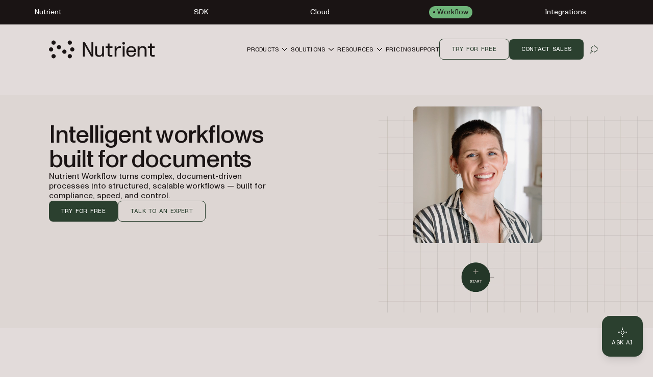

--- FILE ---
content_type: text/html; charset=utf-8
request_url: https://www.nutrient.io/workflow-automation/
body_size: 126120
content:
<!DOCTYPE html><html lang="en" data-theme="workflow"> <head><meta charset="UTF-8"><meta name="viewport" content="width=device-width"><!-- Favicons --><link rel="icon" type="image/svg+xml" href="/favicon.svg"><link rel="icon" type="image/png" sizes="32x32" href="/favicon-32x32.png"><link rel="icon" type="image/png" sizes="16x16" href="/favicon-16x16.png"><link rel="shortcut icon" href="/favicon.ico"><link rel="apple-touch-icon" sizes="180x180" href="/apple-touch-icon.png"><link rel="manifest" href="/site.webmanifest"><meta name="generator" content="Astro v5.16.6"><title>Top workflow automation platform for streamlined operations</title><meta name="description" content="Discover the best workflow automation software to simplify processes, reduce manual tasks, and improve efficiency across all departments and industries."><!-- Robots meta tag for search engine crawling --><!-- Preload critical fonts --><link rel="preload" href="/assets/nutrient-fonts/ABCMonumentGroteskVariable.woff2" as="font" type="font/woff2" crossorigin="anonymous"><link rel="preload" href="/assets/nutrient-fonts/ABCMonumentGroteskMono-Medium.woff2" as="font" type="font/woff2" crossorigin="anonymous"><!-- Preconnect to external domains --><link rel="preconnect" href="https://www.googletagmanager.com"><link rel="preconnect" href="https://consent.cookiebot.com"><!-- Start VWO Async SmartCode --><link rel="preconnect" href="https://dev.visualwebsiteoptimizer.com"><script type="text/javascript" id="vwoCode">window._vwo_code ||
(function () {
var w=window,
d=document;
var account_id=892495,
version=2.2,
settings_tolerance=2000,
hide_element='body',
hide_element_style = 'opacity:0 !important;filter:alpha(opacity=0) !important;background:none !important';
/* DO NOT EDIT BELOW THIS LINE */
if(f=!1,v=d.querySelector('#vwoCode'),cc={},-1<d.URL.indexOf('__vwo_disable__')||w._vwo_code)return;try{var e=JSON.parse(localStorage.getItem('_vwo_'+account_id+'_config'));cc=e&&'object'==typeof e?e:{}}catch(e){}function r(t){try{return decodeURIComponent(t)}catch(e){return t}}var s=function(){var e={combination:[],combinationChoose:[],split:[],exclude:[],uuid:null,consent:null,optOut:null},t=d.cookie||'';if(!t)return e;for(var n,i,o=/(?:^|;\s*)(?:(_vis_opt_exp_(\d+)_combi=([^;]*))|(_vis_opt_exp_(\d+)_combi_choose=([^;]*))|(_vis_opt_exp_(\d+)_split=([^:;]*))|(_vis_opt_exp_(\d+)_exclude=[^;]*)|(_vis_opt_out=([^;]*))|(_vwo_global_opt_out=[^;]*)|(_vwo_uuid=([^;]*))|(_vwo_consent=([^;]*)))/g;null!==(n=o.exec(t));)try{n[1]?e.combination.push({id:n[2],value:r(n[3])}):n[4]?e.combinationChoose.push({id:n[5],value:r(n[6])}):n[7]?e.split.push({id:n[8],value:r(n[9])}):n[10]?e.exclude.push({id:n[11]}):n[12]?e.optOut=r(n[13]):n[14]?e.optOut=!0:n[15]?e.uuid=r(n[16]):n[17]&&(i=r(n[18]),e.consent=i&&3<=i.length?i.substring(0,3):null)}catch(e){}return e}();function i(){var e=function(){if(w.VWO&&Array.isArray(w.VWO))for(var e=0;e<w.VWO.length;e++){var t=w.VWO[e];if(Array.isArray(t)&&('setVisitorId'===t[0]||'setSessionId'===t[0]))return!0}return!1}(),t='a='+account_id+'&u='+encodeURIComponent(w._vis_opt_url||d.URL)+'&vn='+version+'&ph=1'+('undefined'!=typeof platform?'&p='+platform:'')+'&st='+w.performance.now();e||((n=function(){var e,t=[],n={},i=w.VWO&&w.VWO.appliedCampaigns||{};for(e in i){var o=i[e]&&i[e].v;o&&(t.push(e+'-'+o+'-1'),n[e]=!0)}if(s&&s.combination)for(var r=0;r<s.combination.length;r++){var a=s.combination[r];n[a.id]||t.push(a.id+'-'+a.value)}return t.join('|')}())&&(t+='&c='+n),(n=function(){var e=[],t={};if(s&&s.combinationChoose)for(var n=0;n<s.combinationChoose.length;n++){var i=s.combinationChoose[n];e.push(i.id+'-'+i.value),t[i.id]=!0}if(s&&s.split)for(var o=0;o<s.split.length;o++)t[(i=s.split[o]).id]||e.push(i.id+'-'+i.value);return e.join('|')}())&&(t+='&cc='+n),(n=function(){var e={},t=[];if(w.VWO&&Array.isArray(w.VWO))for(var n=0;n<w.VWO.length;n++){var i=w.VWO[n];if(Array.isArray(i)&&'setVariation'===i[0]&&i[1]&&Array.isArray(i[1]))for(var o=0;o<i[1].length;o++){var r,a=i[1][o];a&&'object'==typeof a&&(r=a.e,a=a.v,r&&a&&(e[r]=a))}}for(r in e)t.push(r+'-'+e[r]);return t.join('|')}())&&(t+='&sv='+n)),s&&s.optOut&&(t+='&o='+s.optOut);var n=function(){var e=[],t={};if(s&&s.exclude)for(var n=0;n<s.exclude.length;n++){var i=s.exclude[n];t[i.id]||(e.push(i.id),t[i.id]=!0)}return e.join('|')}();return n&&(t+='&e='+n),s&&s.uuid&&(t+='&id='+s.uuid),s&&s.consent&&(t+='&consent='+s.consent),w.name&&-1<w.name.indexOf('_vis_preview')&&(t+='&pM=true'),w.VWO&&w.VWO.ed&&(t+='&ed='+w.VWO.ed),t}code={nonce:v&&v.nonce,library_tolerance:function(){return'undefined'!=typeof library_tolerance?library_tolerance:void 0},settings_tolerance:function(){return cc.sT||settings_tolerance},hide_element_style:function(){return'{'+(cc.hES||hide_element_style)+'}'},hide_element:function(){return performance.getEntriesByName('first-contentful-paint')[0]?'':'string'==typeof cc.hE?cc.hE:hide_element},getVersion:function(){return version},finish:function(e){var t;f||(f=!0,(t=d.getElementById('_vis_opt_path_hides'))&&t.parentNode.removeChild(t),e&&((new Image).src='https://dev.visualwebsiteoptimizer.com/ee.gif?a='+account_id+e))},finished:function(){return f},addScript:function(e){var t=d.createElement('script');t.type='text/javascript',e.src?t.src=e.src:t.text=e.text,v&&t.setAttribute('nonce',v.nonce),d.getElementsByTagName('head')[0].appendChild(t)},load:function(e,t){t=t||{};var n=new XMLHttpRequest;n.open('GET',e,!0),n.withCredentials=!t.dSC,n.responseType=t.responseType||'text',n.onload=function(){if(t.onloadCb)return t.onloadCb(n,e);200===n.status?_vwo_code.addScript({text:n.responseText}):_vwo_code.finish('&e=loading_failure:'+e)},n.onerror=function(){if(t.onerrorCb)return t.onerrorCb(e);_vwo_code.finish('&e=loading_failure:'+e)},n.send()},init:function(){var e,t=this.settings_tolerance();w._vwo_settings_timer=setTimeout(function(){_vwo_code.finish()},t);'body'!==this.hide_element()?(n=d.createElement('style'),e=(t=this.hide_element())?t+this.hide_element_style():'',t=d.getElementsByTagName('head')[0],n.setAttribute('id','_vis_opt_path_hides'),v&&n.setAttribute('nonce',v.nonce),n.setAttribute('type','text/css'),n.styleSheet?n.styleSheet.cssText=e:n.appendChild(d.createTextNode(e)),t.appendChild(n)):(n=d.getElementsByTagName('head')[0],(e=d.createElement('div')).style.cssText='z-index: 2147483647 !important;position: fixed !important;left: 0 !important;top: 0 !important;width: 100% !important;height: 100% !important;background: white !important;',e.setAttribute('id','_vis_opt_path_hides'),e.classList.add('_vis_hide_layer'),n.parentNode.insertBefore(e,n.nextSibling));var n='https://dev.visualwebsiteoptimizer.com/j.php?'+i();-1!==w.location.search.indexOf('_vwo_xhr')?this.addScript({src:n}):this.load(n+'&x=true',{l:1})}};w._vwo_code=code;code.init();})();</script><!-- End VWO Async SmartCode --><link rel="dns-prefetch" href="https://pa.nutrient.io"><link rel="dns-prefetch" href="https://pa.nutrient-staging.io"><link rel="dns-prefetch" href="https://gtm.nutrient.io"><!-- Canonical URL --><link rel="canonical" href="https://www.nutrient.io/workflow-automation/"><!-- Feed Discovery Links --><link rel="alternate" type="application/atom+xml" title="Inside Nutrient (Atom)" href="https://www.nutrient.io/blog/feed.atom"><link rel="alternate" type="application/rss+xml" title="Inside Nutrient (RSS)" href="https://www.nutrient.io/blog/feed.xml"><!-- Alternate Platform Links --><!-- Open Graph / Facebook --><meta property="og:title" content="Top workflow automation platform for streamlined operations"><meta property="og:type" content="website"><meta property="og:locale" content="en"><meta property="og:description" content="Discover the best workflow automation software to simplify processes, reduce manual tasks, and improve efficiency across all departments and industries."><meta property="og:site_name" content="Nutrient"><meta property="og:url" content="https://www.nutrient.io/workflow-automation/"><meta property="og:image" content="https://cdn.prod.website-files.com/65fdb7696055f07a05048833/6717c1324bc009b855df63a7_Nutrient.jpg"><!-- Twitter --><meta name="twitter:card" content="summary_large_image"><meta name="twitter:title" content="Top workflow automation platform for streamlined operations"><meta name="twitter:description" content="Discover the best workflow automation software to simplify processes, reduce manual tasks, and improve efficiency across all departments and industries."><meta name="twitter:image" content="https://cdn.prod.website-files.com/65fdb7696055f07a05048833/6717c1324bc009b855df63a7_Nutrient.jpg"><!-- Initialize dataLayer early for Plausible and other scripts --><script>
      window.dataLayer = window.dataLayer || [];
    </script><script>
      // Handle theme synchronization
      const html = document.documentElement;
      const forcedTheme = html.getAttribute("data-forced-theme");
      const currentTheme = html.getAttribute("data-theme");

      if (forcedTheme) {
        // If forced theme exists, sync it to data-theme
        html.setAttribute("data-theme", forcedTheme);
      } else if (!currentTheme) {
        // If no theme is set at all, default to company
        html.setAttribute("data-theme", "company");
      }
      // If data-theme is already set (from server), leave it as is
    </script><!-- Plausible Analytics - conditionally loaded based on team cookie --><script>(function(){const plausibleDomain = "nutrient.io";
const plausibleScript = "https://pa.nutrient.io/js/script.js";

      (function () {
        function hasTeamCookie() {
          return document.cookie.split(";").some(function (c) {
            return c.trim().startsWith("nutrient_team=true");
          });
        }
        if (hasTeamCookie()) {
          console.log("[Plausible] External script not loaded for team member");
          return;
        }
        const s = document.createElement("script");
        s.defer = true;
        s.setAttribute("data-domain", plausibleDomain);
        s.src = plausibleScript;
        document.head.appendChild(s);
      })();
    })();</script><script>
// Skip tracking if team member cookie is set
function hasTeamCookie() {
  return document.cookie.split(';').some(function(c) {
    return c.trim().startsWith('nutrient_team=true');
  });
}
if (hasTeamCookie()) {
  console.log('[Plausible] Tracking disabled for team member');
} else {

window.plausible =
  window.plausible ||
  function (...args) {
    (window.plausible.q = window.plausible.q || []).push(args);
  };

document.addEventListener("DOMContentLoaded", function () {
  // Configuration for click tracking
  // Each entry maps a selector to an event configuration
  const clickTrackers = [
    // Copy buttons tracking
    {
      selector: "div.copy",
      eventName: "Copy Code",
      gtmEvent: "click_copy",
      idAttribute: "copy-click"
    },
    // CTA Buttons
    {
      selector: "#main-nav-contact-sales-cta",
      eventName: "Click Contact Sales CTA",
      gtmEvent: "click_contact_sales_cta",
      idAttribute: "main-nav-contact-sales-cta"
    },
    {
      selector: "#main-nav-trial-cta",
      eventName: "Click Trial CTA",
      gtmEvent: "click_trial_cta",
      idAttribute: "main-nav-trial-cta"
    },
    {
      selector: "#main-nav-downloads-cta",
      eventName: "Click Downloads CTA",
      gtmEvent: "click_downloads_cta",
      idAttribute: "main-nav-downloads-cta"
    },
    {
      selector: "#copy-page-cta",
      eventName: "Click Copy Page CTA",
      gtmEvent: "click_copy_page_cta",
      idAttribute: "copy-page-cta"
    },
    {
      selector: "#view-markdown-cta",
      eventName: "Click View Markdown CTA",
      gtmEvent: "click_view_markdown_cta",
      idAttribute: "view-markdown-cta"
    },
    // AI Chat CTAs
    {
      selector: "#open-chatgpt-cta",
      eventName: "Click Open with ChatGPT CTA",
      gtmEvent: "click_open_chatgpt_cta",
      idAttribute: "open-chatgpt-cta"
    },
    {
      selector: "#open-claude-cta",
      eventName: "Click Open with Claude CTA",
      gtmEvent: "click_open_claude_cta",
      idAttribute: "open-claude-cta"
    },
    {
      selector: "#open-grok-cta",
      eventName: "Click Open with Grok CTA",
      gtmEvent: "click_open_grok_cta",
      idAttribute: "open-grok-cta"
    }
  ];

  // Generic function to attach click tracking to an element
  function attachClickTracking(element, config) {
    // Avoid adding multiple listeners
    if (element.hasAttribute("data-plausible-tracked")) return;

    element.setAttribute("data-plausible-tracked", "true");

    // Set ID if provided in config
    if (config.idAttribute && !element.id) {
      element.setAttribute("id", config.idAttribute);
    }

    element.addEventListener("click", function () {
      const elementId = element.id || config.idAttribute || "unknown";

      // Track with Plausible
      if (window.plausible) {
        window.plausible(config.eventName, {
          props: {
            location: window.location.pathname,
            referrer: document.referrer,
            element_id: elementId
          },
        });
      }

      // Send to GTM reliably via dataLayer
      if (window.dataLayer) {
        window.dataLayer.push({
          event: config.gtmEvent,
          click_id: elementId,
          location: window.location.pathname,
          referrer: document.referrer
        });
      }
    });
  }

  // Function to process existing and new elements
  function processElements() {
    clickTrackers.forEach(function(config) {
      const elements = document.querySelectorAll(config.selector);
      elements.forEach(function(element) {
        attachClickTracking(element, config);
      });
    });
  }

  // Use MutationObserver to handle dynamically added elements
  const observer = new MutationObserver(function (mutations) {
    mutations.forEach(function (mutation) {
      mutation.addedNodes.forEach(function (node) {
        if (node.nodeType === 1) {
          // Element node - check all configured selectors
          clickTrackers.forEach(function(config) {
            // Check if the node itself matches
            if (node.matches && node.matches(config.selector)) {
              attachClickTracking(node, config);
            }
            // Check for matching elements within the added node
            if (node.querySelectorAll) {
              const matchingElements = node.querySelectorAll(config.selector);
              matchingElements.forEach(function(element) {
                attachClickTracking(element, config);
              });
            }
          });
        }
      });
    });
  });

  // Track existing elements
  processElements();

  // Start observing for new elements
  observer.observe(document.body, {
    childList: true,
    subtree: true,
  });
});
} // end hasTeamCookie else block
</script><!-- SoftwareSourceCode Schema for code samples --><!-- Schema script that will be populated after DOM is ready --><script id="code-samples-schema" type="application/ld+json"></script> <script>(function(){const platformSlug = "";
const platformMap = {"web":"Web","document-authoring":"Document Authoring","ios":"iOS","android":"Android","mac-catalyst":"Mac Catalyst","document-engine":"Document Engine","dws-processor":"DWS Processor","dws-viewer":"DWS Viewer","ai-assistant":"AI Assistant","ai-document-processing":"AI Document Processing","dotnet":".NET","java":"Java","nodejs":"Node.js","visionos":"VR and Spatial","document-converter":"Document Converter","document-editor":"Document Editor","document-searchability":"Document Searchability","document-automation-server":"Document Automation Server","workflow-automation":"Workflow Automation","react-native":"React Native","flutter":"Flutter","electron":"Electron","maui":"MAUI","dotnet-for-ios":".NET for iOS","dotnet-for-android":".NET for Android","cordova":"Cordova","ionic":"Ionic","processor":"Processor","server":"Web Server-Backed","uwp":"UWP","xamarin-ios":"Xamarin.iOS","xamarin-android":"Xamarin.Android","salesforce":"Salesforce","sharepoint":"SharePoint","teams":"Microsoft Teams","onedrive":"OneDrive"};
const currentUrl = "/workflow-automation/";

  // Generate schema once DOM is ready
  function generateCodeSamplesSchema() {
    // Get runtime platform from URL path
    const runtimePlatform = platformMap[platformSlug] || null;

    // Find all code blocks
    const preElements = document.querySelectorAll("pre[data-language]");
    if (preElements.length === 0) return;

    const codeSamples = [];

    preElements.forEach((preElement) => {
      const language = preElement.getAttribute("data-language") || "text";
      const codeElement = preElement.querySelector("code");
      if (!codeElement) return;

      // Check if this code block is inside a selector component
      // Traverse up to find parent with data-selector-content attribute
      let selectorPlatform = null;
      let selectorKeyForFallback = null;
      let currentParent = preElement.parentElement;
      while (currentParent && currentParent !== document.body) {
        const selectorKey = currentParent.getAttribute("data-selector-content");
        if (selectorKey) {
          selectorKeyForFallback = selectorKey;
          // Extract platform from selector key
          // Selector keys can be: "web-vanilla-js", "mobile-ios", "server-document-engine", etc.
          // Try to find the longest matching platform slug from the key
          // This handles multi-part platform slugs like "document-engine", "react-native", etc.

          const keyParts = selectorKey.split("-");

          // Try matching platform slugs of different lengths (from longest to shortest)
          // e.g., for "server-document-engine", try "document-engine" before "document"
          for (let len = keyParts.length; len > 0; len--) {
            for (let start = 0; start <= keyParts.length - len; start++) {
              const candidate = keyParts.slice(start, start + len).join("-");
              if (platformMap[candidate]) {
                selectorPlatform = platformMap[candidate];
                break;
              }
            }
            if (selectorPlatform) break;
          }
          break;
        }
        currentParent = currentParent.parentElement;
      }

      // Determine the effective runtime platform
      // Priority: 1) Mapped platform from selector, 2) URL path platform, 3) Selector key as fallback
      let effectiveRuntimePlatform = selectorPlatform || runtimePlatform;

      // If no platform found but we have a selector key, use a formatted version of the key
      // This handles cases like "xamarin", "windows", "api" that aren't in the platform map
      if (!effectiveRuntimePlatform && selectorKeyForFallback) {
        // Extract the most relevant part (usually the first or second segment)
        const keyParts = selectorKeyForFallback.split("-");
        // Skip common category prefixes like "mobile", "server", "desktop", "cloud", "api"
        const categoryPrefixes = [
          "mobile",
          "server",
          "desktop",
          "cloud",
          "api",
        ];
        let relevantPart = keyParts[0];

        if (categoryPrefixes.includes(keyParts[0]) && keyParts.length > 1) {
          relevantPart = keyParts[1];
        }

        // Capitalize first letter for consistency
        effectiveRuntimePlatform =
          relevantPart.charAt(0).toUpperCase() + relevantPart.slice(1);
      }

      // Extract code text, excluding line numbers
      let codeText = "";

      // Check if this is Expressive Code with line numbers
      const lines = codeElement.querySelectorAll(".ec-line");
      if (lines.length > 0) {
        // Expressive Code structure - extract text from each line, excluding line numbers
        const codeLines = [];
        lines.forEach((line) => {
          // Get the content div which contains the actual code (not line numbers)
          const content = line.querySelector(".code");
          if (content) {
            const lineText = content.textContent || "";
            // Only add non-empty lines to preserve actual blank lines in code
            codeLines.push(lineText);
          } else {
            // Fallback: get all text but try to remove line number spans
            const lineNumber = line.querySelector(".line");
            if (lineNumber) {
              // Clone the line and remove the line number element
              const clone = line.cloneNode(true);
              const clonedLineNumber = clone.querySelector(".line");
              if (clonedLineNumber) {
                clonedLineNumber.remove();
              }
              codeLines.push(clone.textContent || "");
            } else {
              codeLines.push(line.textContent || "");
            }
          }
        });
        // Join lines and clean up excessive blank lines (more than 1 consecutive)
        codeText = codeLines.join("\n").replace(/\n{3,}/g, "\n\n");
      } else {
        // Standard code block without line numbers
        codeText = codeElement.textContent || "";
      }

      if (codeText.length === 0 || codeText.length > 5000) return;

      // Find nearest heading before this code block
      let context = "";
      let currentElement = preElement.previousElementSibling;

      for (let i = 0; i < 5 && currentElement; i++) {
        if (currentElement instanceof HTMLElement) {
          const tagName = currentElement.tagName.toLowerCase();
          if (["h1", "h2", "h3", "h4", "h5", "h6"].includes(tagName)) {
            context = currentElement.textContent || "";
            break;
          }
        }
        currentElement = currentElement.previousElementSibling;
      }

      // Create name and description
      let name = "";
      if (context) {
        name = context.trim();
        if (name.length > 100) {
          name = name.substring(0, 97) + "...";
        }
      } else {
        const nameParts = ["Code example"];
        if (effectiveRuntimePlatform) {
          nameParts.push("for", effectiveRuntimePlatform);
        }
        nameParts.push("in", language);
        name = nameParts.join(" ");
      }

      // Build schema object
      const sampleSchema = {
        "@type": "SoftwareSourceCode",
        name: name,
        description: name,
        programmingLanguage: language,
        codeSampleType: "inline",
        text: codeText.trim(),
        isPartOf: {
          "@type": "WebPage",
          "@id": window.location.origin + currentUrl,
        },
      };

      if (effectiveRuntimePlatform) {
        sampleSchema.runtimePlatform = effectiveRuntimePlatform;
      }

      codeSamples.push(sampleSchema);
    });

    // Update schema if we found code samples
    if (codeSamples.length > 0) {
      const schemaScript = document.getElementById("code-samples-schema");
      if (schemaScript) {
        const schema = {
          "@context": "https://schema.org",
          "@graph": codeSamples,
        };
        // Stringify and escape HTML-sensitive characters to prevent breaking the script tag
        let jsonString = JSON.stringify(schema, null, 2);
        // Escape angle brackets to prevent script tag issues in code samples
        const ltChar = String.fromCharCode(60); // '<'
        const gtChar = String.fromCharCode(62); // '>'
        const escapedLt = "\\u003c";
        const escapedGt = "\\u003e";
        jsonString = jsonString
          .split(ltChar)
          .join(escapedLt)
          .split(gtChar)
          .join(escapedGt);
        schemaScript.textContent = jsonString;
      }
    }
  }

  // Run immediately if DOM is already loaded (production SSG)
  if (document.readyState === "loading") {
    // Still loading, wait for DOMContentLoaded
    document.addEventListener("DOMContentLoaded", generateCodeSamplesSchema);
  } else {
    // DOM already loaded (common in dev mode or if script is deferred)
    generateCodeSamplesSchema();
  }

  // Also run on Astro page navigation for SPA-like transitions
  document.addEventListener("astro:page-load", generateCodeSamplesSchema);
})();</script><link rel="stylesheet" href="/_astro/_slug_.CikfgCyc.css">
<link rel="stylesheet" href="/_astro/_slug_.DE8kKkse.css">
<style>.logo-switcher{display:flex;width:100%;flex-direction:column;align-items:center;align-self:stretch}.logo-switcher.logo-switcher-bg-default{background-color:#efebe7;background-color:var(--bg-neutral-default-secondary)}.logo-switcher.logo-switcher-bg-transparent{background-color:transparent}.logo-switcher .logo-grid{display:none;width:100%;justify-content:normal;gap:1.5rem;overflow-x:auto;overflow-y:hidden}@media(min-width:768px){.logo-switcher .logo-grid{justify-content:center}}@media(min-width:992px){.logo-switcher .logo-grid{display:flex}}.logo-switcher .logo-grid{-ms-overflow-style:none;scrollbar-width:none}.logo-switcher .logo-grid .logo-link{min-width:12rem;flex:1 1 0%;text-decoration-line:none;transition-property:all;transition-timing-function:cubic-bezier(.4,0,.2,1);transition-duration:.3s}@media(min-width:768px){.logo-switcher .logo-grid .logo-link{min-width:-moz-max-content;min-width:max-content}}.logo-switcher .logo-grid .logo-link:focus-visible{border-radius:1.5rem;outline-style:solid;outline-width:2px;outline-offset:2px}.logo-switcher .logo-grid .logo-link:hover .logo-icon{opacity:.3;filter:blur(2.5px)}.logo-switcher .logo-grid .logo-link:hover .logo-overlay{visibility:visible;opacity:1}.logo-switcher .logo-grid .logo-container{position:relative;min-width:12rem;flex:1 1 0%;align-items:center;justify-content:center;padding-left:0;padding-right:0;padding-top:1.5rem;padding-bottom:1.5rem}@media(min-width:768px){.logo-switcher .logo-grid .logo-container{min-width:-moz-max-content;min-width:max-content}}.logo-switcher .logo-grid .logo-container .logo-icon{display:flex;height:2rem;width:100%;align-items:center;justify-content:center;transition-property:all;transition-timing-function:cubic-bezier(.4,0,.2,1);transition-duration:.3s;color:var(--icon-neutral-tertiary)}.logo-switcher .logo-grid .logo-container .logo-overlay{visibility:hidden;position:absolute;inset:0;display:flex;align-items:center;justify-content:center;border-radius:1.5rem;opacity:0;transition-property:all;transition-timing-function:cubic-bezier(.4,0,.2,1);transition-duration:.3s;backdrop-filter:blur(2.5px)}.logo-switcher .logo-grid .logo-container .logo-overlay .logo-overlay-button{display:flex;align-items:center;justify-content:center;gap:.25rem;border-radius:.5rem;padding-left:0;padding-right:0;padding-top:.25rem;padding-bottom:.25rem;padding-right:.25rem}.logo-switcher .logo-grid .logo-container .logo-overlay .logo-overlay-button .icon{width:1.5rem;height:1.5rem;color:var(--icon-accent-default)}.logo-switcher .carousel-wrapper{width:100%}@media(min-width:992px){.logo-switcher .carousel-wrapper{display:none}}.logo-switcher .carousel-wrapper .logo-carousel,.logo-switcher .carousel-wrapper .logo-carousel .carousel-container{width:100%}.logo-switcher .carousel-wrapper .logo-carousel .carousel-track{display:flex;justify-content:center;gap:1.5rem}.logo-switcher .carousel-wrapper .logo-carousel .logo-carousel-item{display:flex;align-items:center;justify-content:center}.logo-switcher .carousel-wrapper .logo-carousel .logo-carousel-item .logo-link{display:flex;width:100%;text-decoration-line:none;transition-property:all;transition-timing-function:cubic-bezier(.4,0,.2,1);transition-duration:.3s}.logo-switcher .carousel-wrapper .logo-carousel .logo-carousel-item .logo-link:focus-visible{border-radius:1.5rem;outline-style:solid;outline-width:2px;outline-offset:2px}.logo-switcher .carousel-wrapper .logo-carousel .logo-carousel-item .logo-link:hover .logo-icon{opacity:.3;filter:blur(2.5px)}.logo-switcher .carousel-wrapper .logo-carousel .logo-carousel-item .logo-link:hover .logo-overlay{visibility:visible;opacity:1}.logo-switcher .carousel-wrapper .logo-carousel .logo-carousel-item .logo-container{position:relative;display:flex;width:100%;align-items:center;justify-content:center;padding-left:0;padding-right:0;padding-top:1.5rem;padding-bottom:1.5rem}.logo-switcher .carousel-wrapper .logo-carousel .logo-carousel-item .logo-container .logo-icon{display:flex;height:2rem;width:100%;align-items:center;justify-content:center;transition-property:all;transition-timing-function:cubic-bezier(.4,0,.2,1);transition-duration:.3s;color:var(--icon-neutral-tertiary)}.logo-switcher .carousel-wrapper .logo-carousel .logo-carousel-item .logo-container .logo-overlay{visibility:hidden;position:absolute;inset:0;display:flex;align-items:center;justify-content:center;border-radius:1.5rem;opacity:0;transition-property:all;transition-timing-function:cubic-bezier(.4,0,.2,1);transition-duration:.3s;backdrop-filter:blur(2.5px)}.logo-switcher .carousel-wrapper .logo-carousel .logo-carousel-item .logo-container .logo-overlay .logo-overlay-button{display:flex;align-items:center;justify-content:center;gap:.25rem;border-radius:.5rem;padding-left:0;padding-right:0;padding-top:.25rem;padding-bottom:.25rem;padding-right:.25rem}.logo-switcher .carousel-wrapper .logo-carousel .logo-carousel-item .logo-container .logo-overlay .logo-overlay-button .icon{width:1.5rem;height:1.5rem;color:var(--icon-accent-default)}
.dotlottie-wrapper[data-astro-cid-dsqayjoa]{display:inline-block}
.nutrient-table-container{display:flex;width:100%;flex-direction:column;gap:1.5rem;overflow-x:auto;width:calc(100% + var(--container-horizontal-padding) * 2);margin-left:calc(-1 * var(--container-horizontal-padding));margin-right:calc(-1 * var(--container-horizontal-padding));padding-left:var(--container-horizontal-padding);padding-right:var(--container-horizontal-padding)}.nutrient-table-container.nutrient-table-default{background-color:#efebe7;background-color:var(--bg-neutral-default-secondary);--container-horizontal-padding: 1rem }.nutrient-table-container.nutrient-table-default .nutrient-table thead{background-color:#efebe7;background-color:var(--bg-neutral-default-secondary)}.nutrient-table-container.nutrient-table-transparent{background-color:transparent;--container-horizontal-padding: 1.5rem }.nutrient-table-container.nutrient-table-transparent .nutrient-table thead{background-color:transparent}.nutrient-table-container .nutrient-table{display:table;width:100%;border-collapse:collapse;border-top:hidden}.nutrient-table-container .nutrient-table thead{display:table-header-group}.nutrient-table-container .nutrient-table thead tr{display:table-row}.nutrient-table-container .nutrient-table thead th{display:table-cell;border-top-width:0px;background-color:transparent}.nutrient-table-container .nutrient-table tbody{display:table-row-group}.nutrient-table-container .nutrient-table tbody tr{display:table-row}.nutrient-table-container .nutrient-table tbody tr:hover td{background-color:#efebe7;background-color:var(--bg-neutral-default-secondary)}.nutrient-table-container .nutrient-table tbody td{display:table-cell;transition-property:color,background-color,border-color,text-decoration-color,fill,stroke;transition-duration:.2s;transition-timing-function:cubic-bezier(.4,0,.2,1)}.nutrient-table-container.fixed-columns .nutrient-table{display:flex;flex-direction:column}.nutrient-table-container.fixed-columns .nutrient-table thead,.nutrient-table-container.fixed-columns .nutrient-table thead tr{display:flex;width:100%}.nutrient-table-container.fixed-columns .nutrient-table thead th{min-width:120px;flex:1 1 0%}.nutrient-table-container.fixed-columns .nutrient-table tbody{display:flex;width:100%;flex-direction:column}.nutrient-table-container.fixed-columns .nutrient-table tbody tr{display:flex;width:100%}.nutrient-table-container.fixed-columns .nutrient-table tbody td{min-width:120px;flex:1 1 0%}.nutrient-table-container .nutrient-table-show-more{display:flex;justify-content:flex-end}.hidden-table{display:none!important}.nutrient-th{border-bottom-width:1px;border-color:#c2b8ae;text-align:start;text-transform:none;line-height:130%;border-color:var(--border-neutral-default-primary)}.nutrient-th.nutrient-th-title{padding:.5rem .75rem;font-family:var(--font-semi-mono),ui-monospace,monospace;font-weight:400;text-transform:uppercase;letter-spacing:.24px;color:#1a1414;font-size:.75rem;color:var(--text-neutral-secondary)}.nutrient-th.nutrient-th-icon{padding:1.5rem .75rem;text-align:center;vertical-align:top;font-family:var(--font-sans),system-ui,sans-serif;color:#1a1414;font-size:1rem}@media(min-width:992px){.nutrient-th.nutrient-th-icon{font-size:1.125rem}}.nutrient-th.nutrient-th-icon{color:var(--text-neutral-primary)}.nutrient-th .nutrient-th-icon-container{margin-bottom:.75rem;display:flex;flex-direction:column;align-items:center;gap:.25rem}.nutrient-th .nutrient-th-icon-container.nutrient-th-icon-container-left{align-items:flex-start}.nutrient-th .nutrient-th-icon-container.nutrient-th-icon-container-center{align-items:center}.nutrient-th .nutrient-th-icon-container.nutrient-th-icon-container-right{align-items:flex-end}.nutrient-th .nutrient-th-icon-container .nutrient-th-icon{color:var(--icon-accent-default)}.nutrient-th[align=left]{text-align:left}.nutrient-th[align=center]{text-align:center}.nutrient-th[align=right]{text-align:right}.nutrient-td{border-bottom-width:1px;border-color:#c2b8ae;padding:.75rem;vertical-align:top;font-family:var(--font-sans),system-ui,sans-serif;font-weight:400;color:#1a1414;font-size:.875rem}@media(min-width:992px){.nutrient-td{font-size:1rem}}.nutrient-td{color:var(--text-neutral-secondary);border-color:var(--border-neutral-default-primary)}.nutrient-td.nutrient-td-align-left{text-align:left}.nutrient-td.nutrient-td-align-center{text-align:center}.nutrient-td.nutrient-td-align-right{text-align:right}.nutrient-td.nutrient-td-bold{font-weight:490;color:#1a1414;color:var(--text-neutral-primary)}.nutrient-td.nutrient-td-icon{text-align:center}.nutrient-td.nutrient-td-icon.nutrient-td-with-title{min-height:2.5rem}.nutrient-td.nutrient-td-icon.nutrient-td-with-title .nutrient-td-content{color:#1a1414;color:var(--text-neutral-secondary)}.nutrient-td.nutrient-td-linkbutton{padding-top:0;padding-bottom:0;text-align:center}.nutrient-td.nutrient-td-linkbutton.nutrient-td-linkbutton-secondary{padding-top:.25rem;padding-bottom:.25rem}.nutrient-td.nutrient-td-with-title{vertical-align:middle}.nutrient-td.nutrient-td-with-title .nutrient-td-title{font-weight:490;line-height:160%;color:#1a1414;font-size:1rem}@media(min-width:992px){.nutrient-td.nutrient-td-with-title .nutrient-td-title{font-size:1.125rem}}.nutrient-td.nutrient-td-with-title .nutrient-td-title{color:var(--text-neutral-secondary)}.nutrient-td.nutrient-td-with-title:not(.nutrient-td-icon) .nutrient-td-content{font-weight:400;line-height:160%;color:#68594b;font-size:.875rem}@media(min-width:992px){.nutrient-td.nutrient-td-with-title:not(.nutrient-td-icon) .nutrient-td-content{font-size:1rem}}.nutrient-td.nutrient-td-with-title:not(.nutrient-td-icon) .nutrient-td-content{color:var(--text-neutral-tertiary)}.nutrient-td .nutrient-td-icon-with-title{display:flex;align-items:flex-start;gap:.75rem;text-align:left}.nutrient-td .nutrient-td-icon-container{display:flex;height:1.5rem;width:1.5rem;flex-shrink:0;justify-content:center;border-radius:.5rem}
.separator{display:flex;width:100%;flex-shrink:0;flex-direction:column;align-items:center;justify-content:center;gap:.5rem}.separator.separator-primary{border-color:#c2b8ae;border-color:var(--border-neutral-default-primary)}.separator.separator-secondary{border-color:#897e70;border-color:var(--border-neutral-default-secondary)}.separator.separator-with-text{flex-direction:row;align-items:center;gap:1rem}.separator.separator-with-text hr{flex:1 1 0%;border-color:inherit}.separator-text{font-family:var(--font-semi-mono),ui-monospace,monospace;font-weight:400;text-transform:uppercase;line-height:100%;letter-spacing:.24px;color:#1a1414;font-size:.75rem;color:var(--text-neutral-primary)}.separator-vertical{height:1px;width:100%;background-color:#c2b8ae;background-color:var(--bg-neutral-default-tertiary)}@media(min-width:992px){.separator-vertical{height:100%;width:1px}}
.text-block{display:flex;max-width:100%;flex-direction:column;gap:1.5rem}.text-block .text-block-icon{display:flex;color:var(--icon-accent-default)}.text-block .text-block-container{display:flex;flex-direction:column}.text-block .text-block-container .text-block-headline-container{display:flex;flex-direction:column;gap:.75rem}.text-block .text-block-container .text-block-headline-container .text-block-supertitle{margin:0;padding:0;color:#1a1414;color:var(--text-neutral-primary)}.text-block .text-block-container .text-block-headline-container .text-block-title{color:#1a1414;color:var(--text-neutral-primary)}.text-block .text-block-content{display:flex;flex-direction:column;gap:1.5rem}.text-block .text-block-content .text-block-description{margin:0;padding:0;color:#1a1414;color:var(--text-neutral-secondary)}.text-block .text-block-content .text-block-actions{display:flex;flex-wrap:wrap;gap:.25rem}.text-block.text-block-on-accent .text-block-icon{color:var(--icon-on-accent-on-default)}.text-block.text-block-on-accent .text-block-headline-container .text-block-supertitle,.text-block.text-block-on-accent .text-block-headline-container .text-block-title,.text-block.text-block-on-accent .text-block-content .text-block-description{color:#fff;color:var(--text-on-accent-on-default)}.text-block.text-block-on-accent-alternate .text-block-icon{color:var(--icon-on-accent-on-alternate)}.text-block.text-block-on-accent-alternate .text-block-headline-container .text-block-supertitle,.text-block.text-block-on-accent-alternate .text-block-headline-container .text-block-title,.text-block.text-block-on-accent-alternate .text-block-content .text-block-description{color:#1a1414;color:var(--text-on-accent-on-alternate)}
.hero-bg-animation{position:relative;overflow:hidden}.hero-bg-canvas{pointer-events:none;position:absolute}.hero-bg-content{position:relative;z-index:1;height:100%;width:100%}
.label{display:inline-flex;height:-moz-fit-content;height:fit-content;min-height:32px;width:-moz-fit-content;width:fit-content;max-width:-moz-max-content;max-width:max-content;flex-direction:column;align-items:center;justify-content:center;border-radius:.5rem;padding-top:0;padding-bottom:0;padding-left:.5rem;padding-right:.5rem;text-decoration-line:none}.label:hover{text-decoration-line:none}.label span,.label span p{display:inline-flex;align-items:center;justify-content:center;gap:.5rem;font-family:var(--font-semi-mono),ui-monospace,monospace;font-size:.75rem;line-height:normal;font-weight:400;text-transform:uppercase;letter-spacing:.24px}.label.label-neutral-bg-primary,.label.label-neutral-bg-primary p{background-color:#e2dbda;color:#1a1414;color:var(--text-neutral-primary);background-color:var(--bg-neutral-default-primary)}.label.label-neutral-bg-tertiary,.label.label-neutral-bg-tertiary p{background-color:#c2b8ae;color:#1a1414;color:var(--text-neutral-primary);background-color:var(--bg-neutral-default-tertiary)}.label.label-accent-bg-alternate,.label.label-accent-bg-alternate p{background-color:#6eb479;color:#1a1414;color:var(--text-on-accent-on-alternate);background-color:var(--bg-accent-alternate)}.label.label-accent,.label.label-accent p{background-color:#2b402f;color:#fff;color:var(--text-on-accent-on-default);background-color:var(--bg-accent-default)}.label.label-ghost,.label.label-ghost p{color:#1a1414;color:var(--text-neutral-primary)}.label.label-neutral,.label.label-neutral p{background-color:#c2b8ae;color:#1a1414;color:var(--text-neutral-primary);background-color:var(--bg-neutral-default-tertiary)}.label.label-pink,.label.label-pink p{background-color:#de9ccb;color:#1a1414;color:var(--text-static-dark-strong);background-color:var(--bg-state-neutral)}.label.label-green,.label.label-green p{background-color:#6eb479;color:#1a1414;color:var(--text-static-dark-strong);background-color:var(--bg-state-success)}.label.label-yellow,.label.label-yellow p{background-color:#f0c966;color:#1a1414;color:var(--text-static-dark-strong);background-color:var(--bg-state-warning)}.label.label-black,.label.label-black p{background-color:#1a1414;color:#fff;color:var(--text-neutral-alternate);background-color:var(--bg-neutral-alternate-primary)}.label.label-brown,.label.label-brown p{background-color:#68594b;color:#fff;color:var(--text-neutral-alternate);background-color:var(--bg-static-dark-subtle)}.label.label-red,.label.label-red p{background-color:#f25f45;color:#1a1414;color:var(--text-static-dark-strong);background-color:var(--bg-state-error)}.label.label-white,.label.label-white p{background-color:#c2b8ae;color:#1a1414;color:var(--text-neutral-primary);background-color:var(--bg-neutral-default-tertiary)}.label .icon{display:flex;height:1.5rem;width:1.5rem;align-items:center;justify-content:center}.label .image{height:1.5rem;width:1.5rem;overflow:hidden;border-radius:9999px}.label .image div{height:100%;width:100%;background-size:cover}a.label{position:relative;overflow:hidden}a.label:after{position:absolute;top:0;left:0;height:100%;width:100%;background-color:transparent;transition-property:all;transition-timing-function:cubic-bezier(.4,0,.2,1);transition-duration:.3s;--tw-content: "";content:var(--tw-content)}a.label:hover:after{background-color:#1a141433;background-color:var(--bg-overlay-dark-secondary)}
.breadcrumbs{margin:0}.breadcrumbs ol{margin:0;display:flex;list-style-type:none;flex-direction:row;flex-wrap:wrap;align-items:center;gap:0px;padding:0}.breadcrumbs li{position:relative;display:flex;align-items:center;font-family:var(--font-semi-mono),ui-monospace,monospace;font-size:.75rem;line-height:1rem;text-transform:uppercase;letter-spacing:.24px;text-decoration-line:none}.breadcrumbs li:before{display:none}.breadcrumbs li:not(:last-child):after{display:none}.breadcrumbs li a{position:relative;font-family:var(--font-semi-mono),ui-monospace,monospace;font-size:.75rem;line-height:1rem;text-transform:uppercase;letter-spacing:.24px;color:#1a1414;text-decoration-line:none;color:var(--text-neutral-primary)}.breadcrumbs li a:hover{color:#1a1414;color:var(--text-neutral-secondary)}.breadcrumbs a{text-decoration-line:none;transition-property:color,background-color,border-color,text-decoration-color,fill,stroke;transition-timing-function:cubic-bezier(.4,0,.2,1);transition-duration:.2s}.breadcrumbs a:hover{text-decoration-line:none}.breadcrumbs [aria-current=page]{background-color:transparent;font-weight:500;color:#68594b;color:var(--text-neutral-tertiary)}.breadcrumb-icon{margin-left:.5rem;height:1.5rem;width:1.5rem}
.review-card{display:flex;height:100%;flex:1 1 0%;flex-direction:column;align-items:flex-end;justify-content:space-between;gap:2.5rem;align-self:stretch;border-radius:1rem;background-color:#efebe7;padding:1.25rem 1rem 1rem;text-decoration-line:none;transition-property:color,background-color,border-color,text-decoration-color,fill,stroke;transition-timing-function:cubic-bezier(.4,0,.2,1);transition-duration:.2s;background-color:var(--bg-neutral-default-secondary)}.review-card:hover{background-color:#c2b8ae;text-decoration-line:none;background-color:var(--bg-neutral-default-tertiary)}.review-card .review-card-stars{display:flex;align-items:center;gap:.25rem;align-self:stretch;color:var(--icon-accent-default)}.review-card .review-card-main{display:flex;flex:1 1 0%;align-items:flex-end;gap:1rem;align-self:stretch}.review-card .review-card-main .review-card-content{display:flex;flex:1 1 0%;flex-direction:column;gap:1rem}.review-card .review-card-main .review-card-content .review-card-text{margin:0;font-family:var(--font-sans),system-ui,sans-serif;font-size:1.125rem;line-height:1.75rem;font-weight:500;line-height:120%;color:#1a1414;color:var(--text-neutral-primary)}.review-card .review-card-main .review-card-content .review-card-attribution{display:flex;flex-direction:column;gap:.125rem}.review-card .review-card-main .review-card-content .review-card-attribution .review-card-name{font-family:var(--font-semi-mono),ui-monospace,monospace;font-size:.75rem;line-height:1rem;font-weight:400;text-transform:uppercase;line-height:100%;letter-spacing:.24px;color:#1a1414;color:var(--text-neutral-primary)}.review-card .review-card-main .review-card-content .review-card-attribution .review-card-title{font-family:var(--font-semi-mono),ui-monospace,monospace;font-size:.75rem;line-height:1rem;font-weight:400;text-transform:uppercase;line-height:100%;letter-spacing:.24px;color:#1a1414;opacity:.6;color:var(--text-neutral-primary)}.review-card .review-card-main .review-card-action{display:flex;align-items:flex-start}.review-card .review-card-main .review-card-action .review-card-arrow{display:flex;height:2.5rem;width:2.5rem;align-items:center;justify-content:center;border-radius:.5rem;text-decoration-line:none;transition-duration:.2s;transition-timing-function:cubic-bezier(.4,0,.2,1)}.review-card .review-card-main .review-card-action .review-card-arrow.arrow-accent{background-color:#2b402f;background-color:var(--bg-accent-default)}.review-card .review-card-main .review-card-action .review-card-arrow.arrow-accent svg{color:var(--icon-on-accent-on-default)}.review-card .review-card-main .review-card-action .review-card-arrow.arrow-transparent{background-color:transparent}.review-card .review-card-main .review-card-action .review-card-arrow svg{color:var(--icon-accent-default)}
.testimonial{position:relative;display:flex;width:100%;flex-direction:column;align-items:flex-start;gap:1rem;border-radius:1rem;padding-left:2rem;padding-right:2rem}.testimonial--small{background-color:#efebe7;padding-top:2rem;padding-bottom:2rem;background-color:var(--bg-neutral-default-secondary)}.testimonial .testimonial--small .testimonial-button{display:none}.testimonial--large{position:relative;flex-direction:column;align-items:flex-start;gap:2.5rem;border-radius:1.25rem;background-color:#efebe7;padding:2.5rem;background-color:var(--bg-neutral-default-secondary)}@media(min-width:768px){.testimonial--large{justify-content:center}}@media(min-width:992px){.testimonial--large{flex-direction:row;align-items:center;gap:2rem;padding-bottom:0;padding-top:1.5rem}}.testimonial--large:not(:has(.headshot)){padding:2.5rem}.testimonial .content{display:flex;width:100%;flex-direction:column;align-items:flex-start;gap:1rem}.testimonial--large .content{justify-content:flex-start;gap:1.5rem;padding-bottom:0}@media(min-width:992px){.testimonial--large .content{width:550px;max-width:550px;padding-bottom:1.5rem}}.testimonial--large:not(:has(.headshot)) .content{align-items:center;justify-content:center;padding-bottom:0;text-align:center}.testimonial .author{display:flex;width:100%;flex-direction:column;gap:.25rem}.testimonial .name{align-self:stretch;font-family:var(--font-semi-mono),ui-monospace,monospace;font-weight:400;text-transform:uppercase;letter-spacing:.24px;color:#1a1414;font-size:.75rem;color:var(--text-neutral-primary)}.testimonial .position{align-self:stretch;font-family:var(--font-semi-mono),ui-monospace,monospace;font-weight:400;text-transform:uppercase;line-height:130%;letter-spacing:.24px;color:#1a1414;opacity:.6;font-size:.75rem;color:var(--text-neutral-primary)}.testimonial .quote,.testimonial .quote p{margin:0;width:100%;align-self:stretch;padding:0;font-family:var(--font-sans),system-ui,sans-serif;font-weight:400;line-height:120%;color:#1a1414;font-size:1rem}@media(min-width:992px){.testimonial .quote,.testimonial .quote p{font-size:1.125rem}}.testimonial .quote,.testimonial .quote p{color:var(--text-neutral-primary)}.testimonial--large .quote,.testimonial--large .quote p{font-weight:400;line-height:100%;letter-spacing:-.48px;font-size:1rem}@media(min-width:992px){.testimonial--large .quote,.testimonial--large .quote p{font-size:1.125rem}}.testimonial--large:not(:has(.headshot)) .quote,.testimonial--large:not(:has(.headshot)) .quote p{font-weight:470;line-height:120%;font-size:1.25rem}@media(min-width:768px){.testimonial--large:not(:has(.headshot)) .quote,.testimonial--large:not(:has(.headshot)) .quote p{font-size:1.5rem}}.testimonial .company{align-self:stretch;font-family:var(--font-semi-mono),ui-monospace,monospace;font-weight:400;text-transform:uppercase;line-height:130%;letter-spacing:.24px;color:#1a1414;opacity:.6;font-size:.75rem;color:var(--text-neutral-primary)}.testimonial .company-logo{display:flex;height:2rem;flex-direction:column;align-items:flex-start;justify-content:center;align-self:stretch}.testimonial .company-logo svg{max-height:2rem;border-radius:0;color:var(--icon-neutral-secondary)}.testimonial--large .company-logo{display:none}.testimonial .headshot img{margin-left:0;height:4rem;width:4rem;border-radius:9999px;-o-object-fit:cover;object-fit:cover}.testimonial--large .headshot{flex-shrink:0}.testimonial--large .headshot img{height:auto;max-height:296px;width:100%;max-width:326px;border-radius:1.25rem;-o-object-fit:cover;object-fit:cover}@media(min-width:992px){.testimonial--large .headshot img{border-top-left-radius:1.25rem;border-top-right-radius:1.25rem;border-bottom-left-radius:0;border-bottom-right-radius:0}}.testimonial--large.testimonial--logo{padding:3rem}.testimonial--large.testimonial--logo .headshot svg{height:auto;max-height:88px;width:auto;color:var(--icon-neutral-primary)}.testimonial--logo{-moz-column-gap:4rem;column-gap:4rem}.testimonial--large.testimonial--logo .content{padding-bottom:0}.testimonial--large.testimonial--logo .author{display:none}.testimonial--logo .headshot{display:flex;height:auto;width:auto;align-items:center;justify-content:center}.testimonial--logo .headshot svg{height:auto;width:auto;color:var(--icon-neutral-primary)}.testimonial .testimonial-button{display:flex;justify-content:center}.testimonial .testimonial-button .btn{border-radius:.5rem;padding:.5rem 1.5rem .5rem 1rem}.testimonial .testimonial-button .btn svg{height:1.5rem;width:1.5rem;color:#fff;color:var(--text-on-accent-on-default)}.testimonial--large:before,.testimonial--large:after{position:absolute;height:.25rem;width:.25rem;border-radius:9999px;color:var(--icon-neutral-primary);background-color:currentColor;content:""}.testimonial--large:before{top:18px;left:18px}.testimonial--large:after{bottom:18px;right:18px}.testimonial--unboxed{background-color:transparent;padding:0}.testimonial--bg-transparent{background-color:transparent}.testimonial--bg-accent{background-color:#2b402f;background-color:var(--bg-accent-default)}.testimonial--bg-accent .quote,.testimonial--bg-accent .name{color:#fff;color:var(--text-on-accent-on-default)}.testimonial--bg-accent .position,.testimonial--bg-accent .company{color:#fff;opacity:.6;color:var(--text-on-accent-on-default)}.testimonial--bg-accent .company-logo svg{color:var(--icon-on-accent-on-default)}.testimonial__bg{position:absolute;inset:0;border-radius:1.25rem;background-color:#efebe7;background-size:cover;background-position:center;background-repeat:no-repeat;opacity:.2;background-blend-mode:luminosity;background-color:var(--bg-neutral-default-secondary)}.testimonial>:not(.testimonial__bg){position:relative;z-index:1}
</style>
<link rel="stylesheet" href="/_astro/_category_.CgByAx9C.css">
<style>.link-button{display:flex;width:100%;align-items:center;justify-content:space-between;padding-left:.125rem;padding-right:.125rem;color:#1a1414;text-decoration-line:none;transition-property:opacity;transition-duration:.2s;transition-timing-function:cubic-bezier(.4,0,.2,1);color:var(--text-neutral-primary)}.link-button:hover{text-decoration-line:none;opacity:.6}.link-button:focus-visible{border-radius:.75rem;opacity:1;outline:2px solid transparent;outline-offset:2px;box-shadow:0 0 0 2px var(--border-state-focused, #DE9DCC) inset}.link-button.link-button-primary{padding-top:1rem;padding-bottom:1rem;font-family:var(--font-sans),system-ui,sans-serif;font-size:.875rem}@media(min-width:992px){.link-button.link-button-primary{font-size:1rem}}.link-button.link-button-secondary{padding-top:.5rem;padding-bottom:.5rem;font-family:var(--font-semi-mono),ui-monospace,monospace;text-transform:uppercase;letter-spacing:.24px;font-size:.75rem}.link-button .link-button-content{display:flex;align-items:center;gap:.75rem}.link-button .link-button-text{white-space:nowrap}.link-button-list{display:flex;width:100%;flex-direction:column}
svg[data-astro-cid-3i7l2dmc]{color:var(--icon-color)}
.accordion{display:flex;width:100%;flex-direction:column;align-items:flex-start}.accordion-item{display:flex;flex-direction:column;align-items:flex-start;align-self:stretch;overflow:hidden;border-bottom-width:1px;border-color:#c2b8ae;transition-property:all;transition-timing-function:cubic-bezier(.4,0,.2,1);transition-duration:.15s;border-color:var(--border-neutral-default-primary)}.accordion-item:first-child{border-top-width:1px;border-color:#c2b8ae;border-color:var(--border-neutral-default-primary)}.accordion-item[data-open=true] .accordion-content{margin-bottom:1rem;display:flex;flex-direction:column}.accordion-item[data-open=true] svg.nav-arrow path{transition:transform .2s cubic-bezier(.4,0,.2,1)}.accordion-item[data-open=true] svg.nav-arrow path:nth-child(1),.accordion-item[data-open=true] svg.nav-arrow path:nth-child(2){transition-delay:.05s;transform:translateY(4px)}.accordion-item[data-open=true] svg.nav-arrow path:nth-child(3),.accordion-item[data-open=true] svg.nav-arrow path:nth-child(5){transition-delay:.1s;transform:translateY(0)}.accordion-item[data-open=true] svg.nav-arrow path:nth-child(4){transition-delay:.15s;transform:translateY(-4px)}.accordion-item .accordion-header{display:flex;width:100%;cursor:pointer;align-items:center;justify-content:space-between;gap:.5rem;padding:.75rem .25rem}.accordion-item .accordion-header .accordion-title{margin:0;flex:1 1 0%;font-family:var(--font-sans),system-ui,sans-serif;font-weight:490;line-height:160%;color:#1a1414;font-size:.875rem}@media(min-width:992px){.accordion-item .accordion-header .accordion-title{font-size:1rem}}.accordion-item .accordion-header .accordion-title{color:var(--text-neutral-primary)}.accordion-item .accordion-header .accordion-chevron{height:1.5rem;width:1.5rem;transition-property:transform;transition-timing-function:cubic-bezier(.4,0,.2,1);transition-duration:.15s}.accordion-item .accordion-content{height:0px;max-width:100%;overflow:hidden;padding-left:.25rem;padding-right:.25rem;font-family:var(--font-sans),system-ui,sans-serif;font-weight:400;line-height:175%;color:#1a1414;font-size:.75rem}@media(min-width:992px){.accordion-item .accordion-content{font-size:.875rem}}.accordion-item .accordion-content{color:var(--text-neutral-primary);transition:height .2s ease-out,margin-bottom .2s ease-out}.accordion-item .accordion-content p{margin:0;padding:0;font-family:var(--font-sans),system-ui,sans-serif;font-weight:400;line-height:175%;color:#1a1414;font-size:.75rem}@media(min-width:992px){.accordion-item .accordion-content p{font-size:.875rem}}.accordion-item .accordion-content p{color:var(--text-neutral-primary)}.accordion-item .accordion-content ul li,.accordion-item .accordion-content ol li{font-size:.75rem}@media(min-width:992px){.accordion-item .accordion-content ul li,.accordion-item .accordion-content ol li{font-size:.875rem}}.accordion-item:hover .accordion-header .accordion-title{color:#68594b;color:var(--text-neutral-tertiary)}
.code-block-plus{display:flex;flex-direction:column;border-radius:.75rem;border-width:1px;border-color:#68594b;background-color:#1a1414;background-color:var(--bg-static-dark-strong);border-color:var(--border-static-dark-subtle)}.code-block-plus .code-block-plus-title{margin-left:.25rem;margin-right:.25rem;margin-top:.25rem;display:flex;min-height:2.75rem;flex-direction:column;align-items:center;justify-content:center;border-radius:.5rem;background-color:#6eb479;text-align:center;background-color:var(--bg-accent-alternate)}.code-block-plus .code-block-plus-title p{margin:0;font-family:var(--font-semi-mono),ui-monospace,monospace;font-size:.75rem;font-weight:400;text-transform:uppercase;letter-spacing:.015px;color:#1a1414;color:var(--text-on-accent-on-alternate)}.code-block-plus .expressive-code pre{position:relative;border-style:none}.code-block-plus .code-block-plus-tabs{margin-bottom:0}.code-block-plus .code-block-plus-tabs .tablist-wrapper{margin:0;border-bottom-width:1px;border-color:#68594b;border-color:var(--border-static-dark-subtle)}.code-block-plus .code-block-plus-tabs .tablist-wrapper ul{border-bottom-width:0px;padding-left:1.25rem;padding-right:1.25rem;padding-bottom:1px}.code-block-plus .code-block-plus-tabs .tab>[role=tab]{padding-top:.8125rem;padding-bottom:.8125rem}.code-block-plus .code-block-plus-tabs .code-block-plus-tab-content .expressive-code{margin-top:0;margin-bottom:0}.code-block-plus .code-block-plus-tabs .mobile-dropdown .mobile-dropdown-trigger{margin:0;border-radius:0;border-left-width:0px;border-right-width:0px;border-top-width:0px;border-color:#68594b;border-color:var(--border-static-dark-subtle)}.code-block-plus .code-block-plus-tabs .mobile-dropdown-menu{border-color:#68594b;background-color:#1a1414;background-color:var(--bg-static-dark-strong);border-color:var(--border-static-dark-subtle)}.code-block-plus .code-block-plus-tabs .mobile-dropdown-menu .mobile-dropdown-item[aria-selected=true]{background-color:#6eb479!important;background-color:var(--bg-accent-alternate)!important}.code-block-plus .code-block-plus-expander{display:flex;height:2.5rem;cursor:pointer;flex-direction:row;align-items:center;gap:1.25rem;border-top-width:1px;border-color:#68594b;padding-left:1rem;padding-right:1rem;color:#fff;color:var(--text-static-light-strong);border-color:var(--border-static-dark-subtle)}.code-block-plus .code-block-plus-expander .expand-button{margin:0;display:inline-flex;cursor:pointer;align-items:center;gap:.5rem;border-width:0px;background-color:transparent;padding-left:0;padding-right:0;padding-top:.5rem;padding-bottom:.5rem;font-family:var(--font-semi-mono),ui-monospace,monospace;font-size:.75rem;font-weight:400;text-transform:uppercase;letter-spacing:.015px;color:#fff;transition-property:all;transition-timing-function:cubic-bezier(.4,0,.2,1);transition-duration:.15s;color:var(--text-static-light-strong)}.code-block-plus .code-block-plus-expander:hover .expand-button,.code-block-plus .code-block-plus-expander:hover .expand-icon{opacity:.6}.code-block-plus .expanded .code-block-plus-expander{margin-top:0}
.feature-image-long-module .expressive-code .frame pre::-webkit-scrollbar-corner{background:none}.feature-image-long-module .expressive-code .frame pre{scrollbar-width:none;-ms-overflow-style:none}.feature-image-long-module .expressive-code .frame pre::-webkit-scrollbar{display:none}
.modal-container{position:fixed;inset:0;z-index:100;display:flex;align-items:center;justify-content:center;background-color:rgb(0 0 0 / var(--tw-bg-opacity, 1));--tw-bg-opacity: .5;padding:1rem;transition-property:opacity;transition-timing-function:cubic-bezier(.4,0,.2,1);transition-duration:.3s}.modal-container.modal-open{opacity:1}.modal-container.modal-closed{pointer-events:none;opacity:0}.modal-container .modal-content{position:relative;transform:translate(var(--tw-translate-x),var(--tw-translate-y)) rotate(var(--tw-rotate)) skew(var(--tw-skew-x)) skewY(var(--tw-skew-y)) scaleX(var(--tw-scale-x)) scaleY(var(--tw-scale-y));overflow:hidden;border-radius:.5rem;--tw-bg-opacity: 1;background-color:rgb(255 255 255 / var(--tw-bg-opacity, 1));--tw-shadow: 0 20px 25px -5px rgb(0 0 0 / .1), 0 8px 10px -6px rgb(0 0 0 / .1);--tw-shadow-colored: 0 20px 25px -5px var(--tw-shadow-color), 0 8px 10px -6px var(--tw-shadow-color);box-shadow:var(--tw-ring-offset-shadow, 0 0 #0000),var(--tw-ring-shadow, 0 0 #0000),var(--tw-shadow);transition-property:transform;transition-timing-function:cubic-bezier(.4,0,.2,1);transition-duration:.3s}.modal-container .modal-content.modal-content-open{--tw-scale-x: 1;--tw-scale-y: 1;transform:translate(var(--tw-translate-x),var(--tw-translate-y)) rotate(var(--tw-rotate)) skew(var(--tw-skew-x)) skewY(var(--tw-skew-y)) scaleX(var(--tw-scale-x)) scaleY(var(--tw-scale-y))}.modal-container .modal-content.modal-content-closed{--tw-scale-x: .95;--tw-scale-y: .95;transform:translate(var(--tw-translate-x),var(--tw-translate-y)) rotate(var(--tw-rotate)) skew(var(--tw-skew-x)) skewY(var(--tw-skew-y)) scaleX(var(--tw-scale-x)) scaleY(var(--tw-scale-y))}.modal-container .modal-content .iframe-container{position:relative;height:100%;width:100%;padding-bottom:0!important}.modal-container .modal-content .iframe-container iframe{position:absolute;top:0;left:0;height:100%;width:100%;border-radius:.5rem;border-style:none}.modal-container .modal-content .modal-slot{height:100%;width:100%}.modal-container .modal-close-button{position:absolute;top:1rem;right:1rem;z-index:10;border-radius:9999px;--tw-bg-opacity: 1;background-color:rgb(255 255 255 / var(--tw-bg-opacity, 1));padding:.5rem;--tw-text-opacity: 1;color:rgb(107 114 128 / var(--tw-text-opacity, 1));--tw-shadow: 0 4px 6px -1px rgb(0 0 0 / .1), 0 2px 4px -2px rgb(0 0 0 / .1);--tw-shadow-colored: 0 4px 6px -1px var(--tw-shadow-color), 0 2px 4px -2px var(--tw-shadow-color);box-shadow:var(--tw-ring-offset-shadow, 0 0 #0000),var(--tw-ring-shadow, 0 0 #0000),var(--tw-shadow);transition-property:color,background-color,border-color,text-decoration-color,fill,stroke;transition-timing-function:cubic-bezier(.4,0,.2,1);transition-duration:.15s}.modal-container .modal-close-button:hover{--tw-text-opacity: 1;color:rgb(55 65 81 / var(--tw-text-opacity, 1))}.modal-container .modal-close-button .modal-close-icon{height:1.5rem;width:1.5rem}
.illustrated-toolbar{color:var(--icon-bg-neutral-default-tertiary)}.illustrated-page-primary{color:var(--icon-bg-neutral-default-primary)}.illustrated-page-secondary{color:var(--icon-bg-neutral-default-secondary)}.illustrated-page-tertiary{color:var(--icon-bg-neutral-default-tertiary)}.illustrated-dots{color:var(--icon-neutral-primary)}
nutrient-tabs{margin:0;display:flex;flex-direction:column}nutrient-tabs.tabs-left>.tablist-wrapper{justify-content:flex-start}nutrient-tabs.tabs-center>.tablist-wrapper{justify-content:center}nutrient-tabs.tabs-right>.tablist-wrapper{justify-content:flex-end}nutrient-tabs .tablist-wrapper{display:none}@media(min-width:478px){nutrient-tabs .tablist-wrapper{display:flex}}nutrient-tabs .tablist-wrapper ul{flex-direction:row;flex-wrap:wrap;border-bottom-width:2px;border-color:#897e70;border-color:var(--border-neutral-default-secondary)}nutrient-tabs .tablist-wrapper ul li{margin:0;padding:0}nutrient-tabs .tablist-wrapper ul li:before{display:none}nutrient-tabs [role=tablist]{margin:0;display:flex;list-style-type:none;border-bottom-width:2px;border-color:#2b402f;padding:0;border-color:var(--border-accent-default)}nutrient-tabs .tab{margin-bottom:-.25rem;font-family:var(--font-semi-mono),ui-monospace,monospace;text-transform:uppercase;font-size:.75rem}nutrient-tabs .tab>[role=tab]{display:flex;align-items:center;gap:.5rem;border-bottom-width:2px;border-color:transparent;padding:.5rem 1rem;letter-spacing:.24px;text-decoration-line:none;transition:color .2s,border-color .2s,opacity .2s}nutrient-tabs .tablist-wrapper~:global([role=tabpanel]){margin-top:1rem}nutrient-tabs .mobile-dropdown{position:relative;margin-bottom:1rem}nutrient-tabs .mobile-dropdown .mobile-dropdown-trigger{display:flex;width:100%;align-items:center;justify-content:space-between;gap:.25rem;border-radius:.5rem;border-width:1px;border-color:#897e70;padding:.75rem 1rem .75rem 1.5rem;text-align:left;border-color:var(--border-neutral-default-secondary);transition:all .2s}nutrient-tabs .mobile-dropdown .mobile-dropdown-trigger.dropdown-open .chevron-icon{--tw-rotate: 180deg;transform:translate(var(--tw-translate-x),var(--tw-translate-y)) rotate(var(--tw-rotate)) skew(var(--tw-skew-x)) skewY(var(--tw-skew-y)) scaleX(var(--tw-scale-x)) scaleY(var(--tw-scale-y))}nutrient-tabs .mobile-dropdown .mobile-dropdown-trigger .mobile-dropdown-label{display:flex;align-items:center;font-family:var(--font-semi-mono),ui-monospace,monospace;font-size:.75rem}nutrient-tabs .mobile-dropdown .mobile-dropdown-trigger .chevron-icon{transition-property:transform;transition-timing-function:cubic-bezier(.4,0,.2,1);transition-duration:.2s}nutrient-tabs .mobile-dropdown .mobile-dropdown-menu{position:absolute;top:100%;left:0;right:0;z-index:10;margin-top:.25rem;border-radius:.5rem;border-width:1px;border-color:#897e70;background-color:#e2dbda;padding:.25rem;font-family:var(--font-semi-mono),ui-monospace,monospace;--tw-shadow: 0 10px 15px -3px rgb(0 0 0 / .1), 0 4px 6px -4px rgb(0 0 0 / .1);--tw-shadow-colored: 0 10px 15px -3px var(--tw-shadow-color), 0 4px 6px -4px var(--tw-shadow-color);box-shadow:var(--tw-ring-offset-shadow, 0 0 #0000),var(--tw-ring-shadow, 0 0 #0000),var(--tw-shadow);font-size:.75rem;background-color:var(--bg-neutral-default-primary);border-color:var(--border-neutral-default-secondary)}nutrient-tabs .mobile-dropdown .mobile-dropdown-menu .mobile-dropdown-item{display:flex;width:100%;align-items:center;border-radius:.5rem;padding:.75rem 1rem;text-align:left;transition:all .2s}nutrient-tabs.underline-accent>.tablist-wrapper ul{border-bottom-width:0px}nutrient-tabs.underline-accent>.tablist-wrapper .tab [role=tab]{border-radius:.5rem;border-width:2px;border-color:transparent;color:#68594b;--tw-shadow: 0 0 #0000;--tw-shadow-colored: 0 0 #0000;box-shadow:var(--tw-ring-offset-shadow, 0 0 #0000),var(--tw-ring-shadow, 0 0 #0000),var(--tw-shadow);outline:2px solid transparent;outline-offset:2px;color:var(--text-neutral-tertiary)}nutrient-tabs.underline-accent>.tablist-wrapper .tab [role=tab]:hover{color:#1a1414;color:var(--text-neutral-primary)}nutrient-tabs.underline-accent>.tablist-wrapper .tab [role=tab]:focus-visible{display:flex;align-items:center;justify-content:center;border-radius:.5rem;border-width:2px;outline:2px solid transparent;outline-offset:2px;box-shadow:0 0 0 2px var(--border-state-focused, #DE9DCC) inset}nutrient-tabs.underline-accent>.tablist-wrapper .tab [role=tab][aria-selected=true]{position:relative;color:#1a1414;--tw-shadow: 0 0 #0000;--tw-shadow-colored: 0 0 #0000;box-shadow:var(--tw-ring-offset-shadow, 0 0 #0000),var(--tw-ring-shadow, 0 0 #0000),var(--tw-shadow);color:var(--text-neutral-primary)}nutrient-tabs.underline-accent>.tablist-wrapper .tab [role=tab][aria-selected=true]:after{position:absolute;bottom:-3px;left:-.125rem;right:-.125rem;display:block;height:.125rem;align-self:stretch;border-radius:9999px;background-color:#2b402f;background-color:var(--bg-accent-default);content:""}nutrient-tabs.underline-accent .mobile-dropdown .mobile-dropdown-trigger{color:#1a1414;color:var(--text-neutral-primary)}nutrient-tabs.underline-accent .mobile-dropdown .mobile-dropdown-trigger .mobile-dropdown-label{color:#1a1414;color:var(--text-neutral-primary)}nutrient-tabs.underline-accent .mobile-dropdown .mobile-dropdown-menu .mobile-dropdown-item{color:#68594b;color:var(--text-neutral-tertiary)}nutrient-tabs.underline-accent .mobile-dropdown .mobile-dropdown-menu .mobile-dropdown-item:hover,nutrient-tabs.underline-accent .mobile-dropdown .mobile-dropdown-menu .mobile-dropdown-item:focus-visible{color:#1a1414;color:var(--text-neutral-primary)}nutrient-tabs.underline-accent .mobile-dropdown .mobile-dropdown-menu .mobile-dropdown-item[aria-selected=true]{color:#1a1414;color:var(--text-neutral-primary)}nutrient-tabs.button-accent>.tablist-wrapper ul{display:inline-flex;align-items:center;justify-content:center;gap:.25rem;border-radius:.75rem;border-width:1px;padding:.25rem}nutrient-tabs.button-accent>.tablist-wrapper .tab [role=tab]{border-radius:.5rem;border-bottom-width:0px;color:#1a1414;color:var(--text-neutral-primary)}nutrient-tabs.button-accent>.tablist-wrapper .tab [role=tab]:hover{opacity:.6}nutrient-tabs.button-accent>.tablist-wrapper .tab [role=tab]:focus{opacity:1}nutrient-tabs.button-accent>.tablist-wrapper .tab [role=tab]{border:2px solid transparent}nutrient-tabs.button-accent>.tablist-wrapper .tab [role=tab]:focus-visible{display:flex;align-items:center;justify-content:center;border-radius:.5rem;border-width:2px;background-color:#2b402f;color:#fff;outline:2px solid transparent;outline-offset:2px;color:var(--text-on-accent-on-default);background-color:var(--bg-accent-default);box-shadow:0 0 0 2px var(--border-state-focused, #DE9DCC) inset}nutrient-tabs.button-accent>.tablist-wrapper .tab [role=tab][aria-selected=true]{--tw-shadow: 0 0 #0000;--tw-shadow-colored: 0 0 #0000;box-shadow:var(--tw-ring-offset-shadow, 0 0 #0000),var(--tw-ring-shadow, 0 0 #0000),var(--tw-shadow)}nutrient-tabs.button-accent>.tablist-wrapper .tab [role=tab][aria-selected=true]{display:flex;min-height:2.5rem;align-items:center;justify-content:center;border-radius:.5rem;background-color:#2b402f;color:#fff;color:var(--text-on-accent-on-default);background-color:var(--bg-accent-default)}nutrient-tabs.button-accent>.tablist-wrapper .tab [role=tab][aria-selected=true]:hover{opacity:1}nutrient-tabs.button-accent .mobile-dropdown .mobile-dropdown-trigger{background-color:#2b402f;color:#fff;color:var(--text-on-accent-on-default);background-color:var(--bg-accent-default)}nutrient-tabs.button-accent .mobile-dropdown .mobile-dropdown-trigger .mobile-dropdown-label{color:#fff;color:var(--text-on-accent-on-default)}nutrient-tabs.button-accent .mobile-dropdown .mobile-dropdown-menu .mobile-dropdown-item{color:#1a1414;color:var(--text-neutral-primary)}nutrient-tabs.button-accent .mobile-dropdown .mobile-dropdown-menu .mobile-dropdown-item:hover,nutrient-tabs.button-accent .mobile-dropdown .mobile-dropdown-menu .mobile-dropdown-item:focus-visible{opacity:.6}nutrient-tabs.button-accent .mobile-dropdown .mobile-dropdown-menu .mobile-dropdown-item[aria-selected=true]{background-color:#2b402f;color:#fff;opacity:1;color:var(--text-on-accent-on-default);background-color:var(--bg-accent-default)}nutrient-tabs.button-light>.tablist-wrapper ul{display:inline-flex;align-items:center;justify-content:center;gap:.25rem;border-radius:.75rem;border-width:1px;padding:.25rem}nutrient-tabs.button-light>.tablist-wrapper .tab [role=tab]{border-radius:.5rem;border-bottom-width:0px;color:#fff;color:var(--text-static-light-strong)}nutrient-tabs.button-light>.tablist-wrapper .tab [role=tab]:hover{opacity:.6}nutrient-tabs.button-light>.tablist-wrapper .tab [role=tab]:focus{opacity:1}nutrient-tabs.button-light>.tablist-wrapper .tab [role=tab]{border:2px solid transparent}nutrient-tabs.button-light>.tablist-wrapper .tab [role=tab]:focus-visible{display:flex;align-items:center;justify-content:center;border-radius:.5rem;border-width:2px;background-color:#fff;color:#1a1414;outline:2px solid transparent;outline-offset:2px;color:var(--text-static-dark-strong);background-color:var(--bg-static-light-strong);box-shadow:0 0 0 2px var(--border-state-focused, #DE9DCC) inset}nutrient-tabs.button-light>.tablist-wrapper .tab [role=tab][aria-selected=true]{--tw-shadow: 0 0 #0000;--tw-shadow-colored: 0 0 #0000;box-shadow:var(--tw-ring-offset-shadow, 0 0 #0000),var(--tw-ring-shadow, 0 0 #0000),var(--tw-shadow)}nutrient-tabs.button-light>.tablist-wrapper .tab [role=tab][aria-selected=true]{display:flex;min-height:2.5rem;align-items:center;justify-content:center;border-radius:.5rem;background-color:#fff;color:#1a1414;color:var(--text-static-dark-strong);background-color:var(--bg-static-light-strong)}nutrient-tabs.button-light>.tablist-wrapper .tab [role=tab][aria-selected=true]:hover{opacity:1}nutrient-tabs.button-light .mobile-dropdown .mobile-dropdown-trigger{background-color:#fff;color:#1a1414;color:var(--text-static-dark-strong);background-color:var(--bg-static-light-strong)}nutrient-tabs.button-light .mobile-dropdown .mobile-dropdown-trigger .mobile-dropdown-label{color:#1a1414;color:var(--text-static-dark-strong)}nutrient-tabs.button-light .mobile-dropdown .mobile-dropdown-menu .mobile-dropdown-item{color:#fff;color:var(--text-static-light-strong)}nutrient-tabs.button-light .mobile-dropdown .mobile-dropdown-menu .mobile-dropdown-item:hover,nutrient-tabs.button-light .mobile-dropdown .mobile-dropdown-menu .mobile-dropdown-item:focus,nutrient-tabs.button-light .mobile-dropdown .mobile-dropdown-menu .mobile-dropdown-item:focus-visible{opacity:.6}nutrient-tabs.button-light .mobile-dropdown .mobile-dropdown-menu .mobile-dropdown-item[aria-selected=true]{background-color:#fff;color:#1a1414;opacity:1;color:var(--text-static-dark-strong);background-color:var(--bg-static-light-strong)}nutrient-tabs.underline-light>.tablist-wrapper ul{border-bottom-width:0px}nutrient-tabs.underline-light>.tablist-wrapper .tab [role=tab]{border-radius:.5rem;border-width:2px;border-color:transparent;color:#fff;--tw-shadow: 0 0 #0000;--tw-shadow-colored: 0 0 #0000;box-shadow:var(--tw-ring-offset-shadow, 0 0 #0000),var(--tw-ring-shadow, 0 0 #0000),var(--tw-shadow);outline:2px solid transparent;outline-offset:2px;color:var(--text-static-light-strong)}nutrient-tabs.underline-light>.tablist-wrapper .tab [role=tab]:hover{opacity:.6}nutrient-tabs.underline-light>.tablist-wrapper .tab [role=tab]:focus{opacity:1}nutrient-tabs.underline-light>.tablist-wrapper .tab [role=tab]:focus-visible{display:flex;align-items:center;justify-content:center;border-radius:.5rem;border-width:2px;outline:2px solid transparent;outline-offset:2px;box-shadow:0 0 0 2px var(--border-state-focused, #DE9DCC) inset}nutrient-tabs.underline-light>.tablist-wrapper .tab [role=tab][aria-selected=true]{position:relative;color:#fff;--tw-shadow: 0 0 #0000;--tw-shadow-colored: 0 0 #0000;box-shadow:var(--tw-ring-offset-shadow, 0 0 #0000),var(--tw-ring-shadow, 0 0 #0000),var(--tw-shadow);color:var(--text-static-light-strong)}nutrient-tabs.underline-light>.tablist-wrapper .tab [role=tab][aria-selected=true]:hover{opacity:1}nutrient-tabs.underline-light>.tablist-wrapper .tab [role=tab][aria-selected=true]:after{position:absolute;bottom:-3px;left:-.125rem;right:-.125rem;display:block;height:.125rem;align-self:stretch;border-radius:9999px;background-color:#c2b8ae;background-color:var(--bg-static-light-subtle);content:""}nutrient-tabs.underline-light .mobile-dropdown .mobile-dropdown-trigger{color:#fff;color:var(--text-static-light-strong)}nutrient-tabs.underline-light .mobile-dropdown .mobile-dropdown-trigger .mobile-dropdown-label{color:#fff;color:var(--text-static-light-strong)}nutrient-tabs.underline-light .mobile-dropdown .mobile-dropdown-menu .mobile-dropdown-item{color:#fff;color:var(--text-static-light-strong)}nutrient-tabs.underline-light .mobile-dropdown .mobile-dropdown-menu .mobile-dropdown-item:hover,nutrient-tabs.underline-light .mobile-dropdown .mobile-dropdown-menu .mobile-dropdown-item:focus,nutrient-tabs.underline-light .mobile-dropdown .mobile-dropdown-menu .mobile-dropdown-item:focus-visible{opacity:.6}nutrient-tabs.underline-light .mobile-dropdown .mobile-dropdown-menu .mobile-dropdown-item[aria-selected=true]{background-color:#c2b8ae;color:#fff;opacity:1;color:var(--text-static-light-strong);background-color:var(--bg-static-light-subtle)}nutrient-tabs.tabs-try{border-radius:1.5rem;border-width:1px;border-color:#c2b8ae;border-color:var(--border-neutral-default-primary)}nutrient-tabs.tabs-try .tablist-wrapper{margin:0;border-radius:0;border-bottom-width:1px;border-color:#c2b8ae;padding:1.5rem;border-color:var(--border-neutral-default-primary)}nutrient-tabs.tabs-try .tablist-wrapper ul{border-radius:0;border-style:none;padding:0}nutrient-tabs.tabs-try [role=tabpanel]{padding:1.5rem}nutrient-tabs.tabs-try.low-code-try-tabs .mobile-dropdown{margin-bottom:0;border-top-left-radius:1.5rem;border-top-right-radius:1.5rem;background-color:#c2b8ae;background-color:var(--bg-neutral-default-tertiary)}nutrient-tabs.tabs-try.low-code-try-tabs [role=tabpanel]{border-bottom-right-radius:1.5rem;border-bottom-left-radius:1.5rem;background-color:#c2b8ae;padding:0;background-color:var(--bg-neutral-default-tertiary)}nutrient-tabs.tabs-try.low-code-try-tabs [role=tabpanel] .feature-card:hover{background-color:#e2dbda;background-color:var(--bg-neutral-default-primary)}nutrient-tabs.tabs-try.low-code-try-tabs [role=tabpanel] .feature-card.active{background-color:#6eb479;background-color:var(--bg-accent-alternate)}nutrient-tabs.tabs-try.low-code-try-tabs .low-code-try-nested-tabs .tablist-wrapper{margin-bottom:0!important;padding-bottom:0!important}nutrient-tabs.tabs-try.low-code-try-tabs .low-code-try-nested-tabs [role=tabpanel]:has(.feature-card.active) .container{padding-bottom:1.5rem}
</style>
<link rel="stylesheet" href="/_astro/WorkflowProcessViewer.BKIVCacL.css">
<style>.iframe-container{position:relative;max-width:100%;overflow:hidden}.iframe-container iframe{position:absolute;top:0;left:0;height:100%;width:100%;border-style:none}
.pictogram-shape{color:var(--icon-static-accent-light)}.pictogram-shape-pink{color:var(--icon-static-pink)}.pictogram-shape-yellow{color:var(--icon-static-yellow)}.pictogram-shape-red{color:var(--icon-static-red)}.pictogram-shape-green{color:var(--icon-static-green)}.pictogram-dots{color:var(--icon-neutral-primary)}
.article-preview-reading{width:100%}.article-preview-reading .reading-posts-columns{display:flex;flex-direction:column;gap:1.25rem}@media(min-width:992px){.article-preview-reading .reading-posts-columns{flex-direction:row;-moz-column-gap:3rem;column-gap:3rem}}.article-preview-reading .reading-posts-column{display:flex;flex-direction:column;gap:0px}@media(min-width:768px){.article-preview-reading .reading-posts-column{flex:1 1 0%}}.article-preview-reading .reading-post-item{margin:0;width:100%;padding:0}.article-preview-reading .reading-post-separator{margin-top:1.25rem;margin-bottom:1.25rem;height:1px;width:100%;background-color:#c2b8ae;background-color:var(--bg-neutral-default-tertiary)}@media(min-width:992px){.article-preview-reading .reading-post-separator.reading-post-column-separator{height:auto;width:1px}}.article-preview-reading .reading-post-link{display:flex;align-items:flex-start;gap:1rem;border-radius:.5rem;padding:1rem;text-decoration-line:none;transition-property:all;transition-timing-function:cubic-bezier(.4,0,.2,1);transition-duration:.2s}.article-preview-reading .reading-post-link:hover{text-decoration-line:none;opacity:.7}@media(min-width:768px){.article-preview-reading .reading-post-link{gap:1.5rem}}.article-preview-reading .reading-post-number{flex-shrink:0;font-size:1.875rem;line-height:2.25rem;font-weight:400;letter-spacing:-.6px;color:#1a1414;color:var(--text-neutral-primary);width:2rem}@media(min-width:768px){.article-preview-reading .reading-post-number{width:2.5rem;font-size:2.25rem;line-height:2.5rem}}.article-preview-reading .reading-post-content{display:flex;flex:1 1 0%;flex-direction:column;gap:.75rem}.article-preview-reading .reading-post-author{font-family:var(--font-semi-mono),ui-monospace,monospace;font-size:.75rem;line-height:1rem;font-weight:400;text-transform:uppercase;letter-spacing:.24px;color:#1a1414;color:var(--text-neutral-secondary);line-height:130%}.article-preview-reading .reading-post-title{margin:0;font-weight:400;line-height:120%;letter-spacing:-.32px;font-size:1rem}@media(min-width:992px){.article-preview-reading .reading-post-title{font-size:1.125rem}}.article-preview-reading .reading-post-image{height:100px;width:100px;flex-shrink:0;overflow:hidden;border-radius:.5rem}.article-preview-reading .reading-post-image img{height:100%;width:100%;-o-object-fit:cover;object-fit:cover}
.carousel{position:relative;width:100%}.carousel .carousel-container{position:relative;width:100%;overflow:hidden}.carousel .carousel-container .carousel-item{box-sizing:border-box;display:flex;height:100%;min-height:0px;flex-shrink:0;flex-direction:column;overflow:hidden}.carousel .carousel-container .carousel-item>*{flex:1 1 0%}.carousel .carousel-container .carousel-item img{height:auto;width:100%;border-radius:.5rem;-o-object-fit:cover;object-fit:cover}.carousel .carousel-container .carousel-item video{height:auto;width:100%;border-radius:.5rem}.carousel .carousel-container .carousel-item .card{display:flex;height:100%;flex-direction:column}.carousel.carousel-items-height .carousel-container .carousel-item{height:auto}.carousel .carousel-track{display:flex;transition:transform var(--carousel-speed, .3s) ease-in-out;will-change:transform}.carousel.carousel-vertical .carousel-container{overflow:hidden}.carousel.carousel-vertical .carousel-track{flex-direction:column}.carousel .carousel-track.dragging{cursor:grabbing;transition-property:none;-moz-user-select:none;user-select:none;-webkit-user-select:none}.carousel .carousel-track{cursor:auto}.carousel .carousel-track.dragging img{pointer-events:none;-moz-user-select:none;user-select:none;-webkit-user-select:none;-webkit-user-drag:none}.carousel .carousel-track img{-moz-user-select:none;user-select:none;-webkit-user-select:none;-webkit-user-drag:none}.carousel .carousel-track>*{display:flex;min-width:0px}.carousel .carousel-arrow{position:absolute;top:50%;z-index:10;display:flex;height:2.5rem;width:2.5rem;cursor:pointer;align-items:center;justify-content:center;border-radius:.5rem;background-color:#2b402f;color:#fff;color:var(--text-neutral-alternate);background-color:var(--bg-accent-default);transform:translateY(-50%);transition:all .2s ease;backdrop-filter:blur(8px)}.carousel .carousel-arrow:not(:disabled):hover{opacity:.6}.carousel .carousel-arrow:disabled{display:none;cursor:not-allowed}.carousel .carousel-arrow-prev{left:1rem}.carousel .carousel-arrow-next{right:1rem}.carousel .carousel-arrow-minimal{background-color:transparent;color:var(--icon-on-accent-on-default)}.carousel .carousel-dots{position:absolute;display:flex;width:100%;align-items:center;justify-content:center;gap:.5rem}.carousel .carousel-dots.carousel-dots-minimal{gap:.75rem}.carousel .carousel-dot{display:inline-flex;height:.75rem;min-height:.75rem;width:.75rem;min-width:.75rem;cursor:pointer;border-radius:9999px;border-style:none;background-color:#c2b8ae;transition-property:all;transition-duration:.2s;transition-timing-function:cubic-bezier(.4,0,.2,1);background-color:var(--bg-static-light-subtle)}.carousel .carousel-dot:hover{background-color:#c2b8ae;background-color:var(--bg-static-light-subtle);transform:scale(1.2)}.carousel .carousel-dot.active{background-color:#68594b;background-color:var(--bg-static-dark-subtle);transform:scale(1.2)}.carousel .carousel-dots-minimal .carousel-dot{position:relative;height:6px;min-height:6px;width:6px;min-width:6px;border-width:1px;border-style:solid;border-color:#1a1414;background-color:transparent;border-color:var(--border-neutral-alternate-primary)}.carousel .carousel-dots-minimal .carousel-dot:before{position:absolute;inset:-.5rem;background-color:transparent;--tw-content: "";content:var(--tw-content)}.carousel .carousel-dots-minimal .carousel-dot:hover{opacity:.7}.carousel .carousel-dots-minimal .carousel-dot:hover:not(.active){transform:none;background-color:transparent}.carousel .carousel-dots-minimal .carousel-dot:focus{--tw-ring-offset-shadow: var(--tw-ring-inset) 0 0 0 var(--tw-ring-offset-width) var(--tw-ring-offset-color);--tw-ring-shadow: var(--tw-ring-inset) 0 0 0 calc(2px + var(--tw-ring-offset-width)) var(--tw-ring-color);box-shadow:var(--tw-ring-offset-shadow),var(--tw-ring-shadow),var(--tw-shadow, 0 0 #0000);--tw-ring-color: var(--border-state-focused)}.carousel .carousel-dots-minimal .carousel-dot.active{transform:none;background-color:#1a1414;background-color:var(--bg-neutral-alternate-primary)}.carousel .carousel-scrollbar{position:absolute;margin-top:1rem;height:.5rem;width:100%;cursor:pointer;border-radius:.5rem}.carousel .carousel-scrollbar-track{position:relative;height:100%;width:100%;border-radius:.5rem}.carousel .carousel-scrollbar-thumb{position:absolute;top:0;left:0;height:100%;min-width:1rem;cursor:grab;border-radius:.5rem;background-color:#c2b8ae;transition-property:color,background-color,border-color,text-decoration-color,fill,stroke;transition-duration:.2s;transition-timing-function:cubic-bezier(.4,0,.2,1);background-color:var(--bg-neutral-default-tertiary)}.carousel .carousel-scrollbar-thumb:hover{background-color:#c2b8ae;background-color:var(--bg-neutral-default-tertiary)}.carousel .carousel-scrollbar-thumb:active{cursor:grabbing;background-color:#c2b8ae;background-color:var(--bg-neutral-default-tertiary)}.carousel .carousel-track{transition:transform .3s ease}.carousel .carousel-track.dragging{transition:none}.carousel .carousel.adaptive-height .carousel-container{transition:height var(--carousel-speed, .3s) ease-in-out}.carousel.carousel-arrows-on-hover .carousel-arrow{opacity:0;visibility:hidden;transition:opacity .3s ease,visibility .3s ease,transform .2s ease}.carousel.carousel-arrows-on-hover:hover .carousel-arrow{opacity:1;visibility:visible}@media(min-width:768px){.carousel.carousel-arrows-outside .carousel-arrow-prev{left:-2.5rem}.carousel.carousel-arrows-outside .carousel-arrow-next{right:-2.5rem}}.carousel.carousel-with-dots.carousel-dots-bottom{margin-bottom:2.25rem}.carousel.carousel-with-dots.carousel-dots-bottom .carousel-dots{bottom:-1.5rem;left:0;right:0}.carousel.carousel-with-dots.carousel-dots-left .carousel-dots{left:-11px;top:50%;height:auto;width:auto;flex-direction:column}@media(min-width:768px){.carousel.carousel-with-dots.carousel-dots-left .carousel-dots{left:-15px}}@media(min-width:992px){.carousel.carousel-with-dots.carousel-dots-left .carousel-dots{left:-2.25rem}}.carousel.carousel-with-dots.carousel-dots-left .carousel-dots{transform:translateY(-50%)}.carousel.carousel-with-dots.carousel-dots-right .carousel-dots{right:-11px;top:50%;height:auto;width:auto;flex-direction:column}@media(min-width:768px){.carousel.carousel-with-dots.carousel-dots-right .carousel-dots{right:-15px}}@media(min-width:992px){.carousel.carousel-with-dots.carousel-dots-right .carousel-dots{right:-2rem}}.carousel.carousel-with-dots.carousel-dots-right .carousel-dots{transform:translateY(-50%)}.carousel.carousel-with-dots.carousel-dots-bottom.carousel-dots-align-start .carousel-dots{justify-content:flex-start}.carousel.carousel-with-dots.carousel-dots-bottom.carousel-dots-align-center .carousel-dots{justify-content:center}.carousel.carousel-with-dots.carousel-dots-bottom.carousel-dots-align-end .carousel-dots{justify-content:flex-end}.carousel.carousel-with-dots.carousel-dots-left.carousel-dots-align-start .carousel-dots{top:0;--tw-translate-y: 0px;transform:translate(var(--tw-translate-x),var(--tw-translate-y)) rotate(var(--tw-rotate)) skew(var(--tw-skew-x)) skewY(var(--tw-skew-y)) scaleX(var(--tw-scale-x)) scaleY(var(--tw-scale-y));justify-content:flex-start}.carousel.carousel-with-dots.carousel-dots-left.carousel-dots-align-center .carousel-dots{top:50%;--tw-translate-y: -50%;transform:translate(var(--tw-translate-x),var(--tw-translate-y)) rotate(var(--tw-rotate)) skew(var(--tw-skew-x)) skewY(var(--tw-skew-y)) scaleX(var(--tw-scale-x)) scaleY(var(--tw-scale-y));justify-content:center}.carousel.carousel-with-dots.carousel-dots-left.carousel-dots-align-end .carousel-dots{top:auto;bottom:0;--tw-translate-y: 0px;transform:translate(var(--tw-translate-x),var(--tw-translate-y)) rotate(var(--tw-rotate)) skew(var(--tw-skew-x)) skewY(var(--tw-skew-y)) scaleX(var(--tw-scale-x)) scaleY(var(--tw-scale-y));justify-content:flex-end}.carousel.carousel-with-dots.carousel-dots-right.carousel-dots-align-start .carousel-dots{top:0;--tw-translate-y: 0px;transform:translate(var(--tw-translate-x),var(--tw-translate-y)) rotate(var(--tw-rotate)) skew(var(--tw-skew-x)) skewY(var(--tw-skew-y)) scaleX(var(--tw-scale-x)) scaleY(var(--tw-scale-y));justify-content:flex-start}.carousel.carousel-with-dots.carousel-dots-right.carousel-dots-align-center .carousel-dots{top:50%;--tw-translate-y: -50%;transform:translate(var(--tw-translate-x),var(--tw-translate-y)) rotate(var(--tw-rotate)) skew(var(--tw-skew-x)) skewY(var(--tw-skew-y)) scaleX(var(--tw-scale-x)) scaleY(var(--tw-scale-y));justify-content:center}.carousel.carousel-with-dots.carousel-dots-right.carousel-dots-align-end .carousel-dots{top:auto;bottom:0;--tw-translate-y: 0px;transform:translate(var(--tw-translate-x),var(--tw-translate-y)) rotate(var(--tw-rotate)) skew(var(--tw-skew-x)) skewY(var(--tw-skew-y)) scaleX(var(--tw-scale-x)) scaleY(var(--tw-scale-y));justify-content:flex-end}.carousel.carousel-with-scrollbar{margin-bottom:2.25rem}.carousel.carousel-with-scrollbar .carousel-scrollbar{bottom:-1.5rem}@media(max-width:768px){.carousel-arrow{height:2.5rem;width:2.5rem}.carousel-arrow-prev{left:.5rem}.carousel-arrow-next{right:.5rem}}
.background-media-container{position:relative;overflow:hidden;isolation:isolate}.background-media-layer{position:absolute;inset:0}.background-media-layer[data-fixed=true]{position:fixed;top:0;left:0;height:100%;width:100%;will-change:transform}.background-media-container:has(.background-media-layer[data-fixed=true]){clip-path:inset(0)}.background-media-overlay{pointer-events:none;position:absolute;inset:0}.background-media-overlay[data-fixed=true]{position:fixed;top:0;left:0;height:100%;width:100%}.background-media-wrapper{position:absolute;inset:0;height:100%;width:100%}.background-media-layer video,.background-media-layer img,.background-media-layer iframe{pointer-events:none!important;height:100%!important;width:100%!important;border-radius:0}.background-media-wrapper[data-object-fit=cover] img,.background-media-wrapper[data-object-fit=cover] video{-o-object-fit:cover!important;object-fit:cover!important}.background-media-wrapper[data-object-fit=contain] img,.background-media-wrapper[data-object-fit=contain] video{-o-object-fit:contain!important;object-fit:contain!important}.background-media-wrapper[data-object-fit="100% 100%"] img,.background-media-wrapper[data-object-fit="100% 100%"] video{-o-object-fit:fill!important;object-fit:fill!important}.background-media-wrapper[data-object-fit=auto] img,.background-media-wrapper[data-object-fit=auto] video{-o-object-fit:none!important;object-fit:none!important}.background-media-wrapper[data-media-type=video-youtube],.background-media-wrapper[data-media-type=video-vimeo]{overflow:hidden!important}.background-media-wrapper[data-media-type=video-youtube][data-object-fit=cover] iframe,.background-media-wrapper[data-media-type=video-vimeo][data-object-fit=cover] iframe{width:100vw;height:56.25vw;min-height:100vh;min-width:177.77vh;position:absolute!important;top:50%!important;left:50%!important;--tw-translate-x: -50% !important;--tw-translate-y: -50% !important;transform:translate(var(--tw-translate-x),var(--tw-translate-y)) rotate(var(--tw-rotate)) skew(var(--tw-skew-x)) skewY(var(--tw-skew-y)) scaleX(var(--tw-scale-x)) scaleY(var(--tw-scale-y))!important}.background-media-wrapper[data-media-type=video-youtube][data-object-fit=contain] iframe,.background-media-wrapper[data-media-type=video-vimeo][data-object-fit=contain] iframe{width:100%;height:100%;max-width:177.77vh;max-height:56.25vw;position:absolute!important;top:50%!important;left:50%!important;--tw-translate-x: -50% !important;--tw-translate-y: -50% !important;transform:translate(var(--tw-translate-x),var(--tw-translate-y)) rotate(var(--tw-rotate)) skew(var(--tw-skew-x)) skewY(var(--tw-skew-y)) scaleX(var(--tw-scale-x)) scaleY(var(--tw-scale-y))!important}.background-media-wrapper[data-media-type=video-youtube][data-object-fit="100% 100%"] iframe,.background-media-wrapper[data-media-type=video-vimeo][data-object-fit="100% 100%"] iframe,.background-media-wrapper[data-media-type=video-youtube][data-object-fit=auto] iframe,.background-media-wrapper[data-media-type=video-vimeo][data-object-fit=auto] iframe{position:absolute!important;inset:0!important;height:100%!important;width:100%!important}.background-media-wrapper[data-object-position] img,.background-media-wrapper[data-object-position] video,.background-media-wrapper[data-object-position] iframe{-o-object-position:var(--object-position);object-position:var(--object-position)}.background-media-wrapper[data-object-position="center center"]{--object-position: center center}.background-media-wrapper[data-object-position="center top"]{--object-position: center top}.background-media-wrapper[data-object-position="center bottom"]{--object-position: center bottom}.background-media-wrapper[data-object-position="left center"]{--object-position: left center}.background-media-wrapper[data-object-position="right center"]{--object-position: right center}.background-media-wrapper[data-object-position="left top"]{--object-position: left top}.background-media-wrapper[data-object-position="right top"]{--object-position: right top}.background-media-wrapper[data-object-position="left bottom"]{--object-position: left bottom}.background-media-wrapper[data-object-position="right bottom"]{--object-position: right bottom}.background-media-layer .video-container{height:100%!important;width:100%!important;max-width:none!important;border-radius:0;padding:0!important}.background-media-layer .video-container iframe{border-radius:0}.background-media-layer .poster-container,.background-media-layer .play-button-overlay{display:none!important}.background-media-fallback{position:absolute;inset:0}.background-media-fallback[data-fixed=true]{position:fixed;top:0;left:0;height:100%;width:100%;will-change:transform}.background-media-fallback img{pointer-events:none!important;height:100%!important;width:100%!important;border-radius:0}.background-media-fallback .background-media-wrapper[data-object-fit=cover] img{-o-object-fit:cover!important;object-fit:cover!important}.background-media-fallback .background-media-wrapper[data-object-fit=contain] img{-o-object-fit:contain!important;object-fit:contain!important}.background-media-fallback .background-media-wrapper[data-object-fit="100% 100%"] img{-o-object-fit:fill!important;object-fit:fill!important}.background-media-fallback .background-media-wrapper[data-object-fit=auto] img{-o-object-fit:none!important;object-fit:none!important}.background-media-content{position:relative}
.feature-card{display:flex;min-height:186px;width:100%;flex-shrink:0;flex-direction:column;align-items:flex-start;justify-content:space-between;gap:2rem;border-radius:1rem;border-width:2px;border-color:transparent;background-color:#efebe7;padding:1.25rem 1rem .5rem;transition-property:color,background-color,border-color,text-decoration-color,fill,stroke;transition-timing-function:cubic-bezier(.4,0,.2,1);transition-duration:.2s;background-color:var(--bg-neutral-default-secondary)}.feature-card[href]{cursor:pointer;text-decoration-line:none}.feature-card.card-padding{min-height:300px;justify-content:flex-start;gap:2rem;padding:2rem 2rem 1.5rem}.feature-card.card-padding .feature-card-body{height:100%;justify-content:space-between;gap:initial}.feature-card.card-title-medium .feature-card-body .feature-card-content .feature-card-title{font-size:1rem}@media(min-width:992px){.feature-card.card-title-medium .feature-card-body .feature-card-content .feature-card-title{font-size:1.125rem}}.feature-card.card-title-big .feature-card-body .feature-card-content .feature-card-title{font-weight:500;font-size:1.125rem}@media(min-width:768px){.feature-card.card-title-big .feature-card-body .feature-card-content .feature-card-title{font-size:1.25rem}}.feature-card.card-icon-text{min-height:224px;justify-content:flex-start;gap:1.5rem}.feature-card.card-icon-text .feature-card-body{height:100%;justify-content:space-between;gap:initial}.feature-card.card-icon-text .feature-card-body .feature-card-content{gap:.75rem}.feature-card.card-illustrated{min-height:240px}.feature-card.card-illustrated.card-transparent{min-height:auto;gap:1.5rem}.feature-card.card-no-height{min-height:116px;gap:initial}.feature-card.card-no-height.card-transparent{min-height:auto}.feature-card:focus-visible{box-shadow:0 0 0 2px var(--border-state-focused, #DE9DCC) inset}.feature-card:hover{background-color:#c2b8ae;background-color:var(--bg-neutral-default-tertiary)}.feature-card.card-transparent{border-radius:0;background-color:transparent;padding:0;padding-right:1.5rem}.feature-card.card-transparent:hover{background-color:transparent}.feature-card.card-transparent:hover .feature-card-body{opacity:.6}.feature-card .feature-card-icon{flex-shrink:0;color:var(--icon-accent-default)}.feature-card .feature-card-body{display:flex;gap:.25rem;align-self:stretch}.feature-card .feature-card-body.horizontal{flex-direction:row;align-items:flex-end}.feature-card .feature-card-body.vertical{flex-direction:column;align-items:flex-start}.feature-card .feature-card-body .feature-card-content{display:flex;flex:1 1 0%;flex-direction:column;gap:.75rem;padding-bottom:.75rem}.feature-card .feature-card-body .feature-card-content .feature-card-title{margin:0;font-family:var(--font-sans),system-ui,sans-serif;font-weight:400;line-height:120%;letter-spacing:0em;color:#1a1414;font-size:.875rem}@media(min-width:992px){.feature-card .feature-card-body .feature-card-content .feature-card-title{font-size:1rem}}.feature-card .feature-card-body .feature-card-content .feature-card-title{color:var(--text-neutral-primary)}.feature-card .feature-card-body .feature-card-content .feature-card-description{margin:0;font-family:var(--font-sans),system-ui,sans-serif;font-weight:400;line-height:120%;color:#1a1414;font-size:.75rem}@media(min-width:992px){.feature-card .feature-card-body .feature-card-content .feature-card-description{font-size:.875rem}}.feature-card .feature-card-body .feature-card-content .feature-card-description{color:var(--text-neutral-secondary)}.feature-card .feature-card-body .feature-card-link{display:flex;align-items:center;color:#2b402f;color:var(--text-accent-default)}.feature-card .feature-card-body .feature-card-link .feature-card-link-text{text-align:center;font-family:var(--font-semi-mono),ui-monospace,monospace;font-weight:400;text-transform:uppercase;line-height:1;letter-spacing:.24px;font-size:.75rem}.feature-card .feature-card-body .feature-card-link svg{padding:.5rem;color:var(--icon-accent-default)}.feature-card.card-tag{min-height:240px}.feature-card.card-tag .feature-card-body{height:100%}.feature-card.card-tag .feature-card-body .feature-card-content{height:100%;justify-content:space-between}.feature-card.card-tag .feature-card-body .feature-card-title{display:flex;align-items:center;gap:.5rem;font-family:var(--font-semi-mono),ui-monospace,monospace;font-size:.75rem;line-height:130%;text-transform:uppercase;letter-spacing:.24px}.feature-card.card-tag .feature-card-body .feature-card-title .tag-bullet{display:inline-block;height:.25rem;min-height:.25rem;width:.25rem;min-width:.25rem;border-radius:9999px;background-color:#2b402f;background-color:var(--bg-accent-default)}.feature-card.card-list{min-height:auto;flex-direction:row;justify-content:flex-start;gap:1rem}.feature-card.card-list .feature-card-body{width:100%;justify-content:space-between}.feature-card.card-list .feature-card-body .feature-card-content{align-self:flex-start}.feature-card.card-list-buttons{min-height:auto;flex-direction:row;justify-content:flex-start;gap:1rem}.feature-card.card-list-buttons .feature-card-body{flex-direction:column;align-items:flex-start}.feature-card.card-list-buttons .feature-card-body .feature-card-content{align-self:flex-start;padding:0}.feature-card.card-list-buttons .feature-card-buttons{display:flex;gap:.75rem}.feature-card.card-list-links{min-height:auto}.feature-card.card-list-links .feature-card-body{gap:1rem}.feature-card.card-list-links .feature-card-body .feature-card-content{align-self:flex-start}.feature-card.card-list-links .feature-card-body .feature-card-links{display:flex;flex-wrap:wrap;-moz-column-gap:.75rem;column-gap:.75rem}.feature-card.card-list-links .feature-card-body .feature-card-links .feature-card-link-item{display:flex;align-items:center;color:#2b402f;text-decoration-line:none;color:var(--text-accent-default)}.feature-card.card-list-links .feature-card-body .feature-card-links .feature-card-link-item .feature-card-link-text{text-align:center;font-family:var(--font-semi-mono),ui-monospace,monospace;font-weight:400;text-transform:uppercase;line-height:1;letter-spacing:.24px;font-size:.75rem}.feature-card.card-list-links .feature-card-body .feature-card-links .feature-card-link-item svg{padding:.5rem;color:var(--icon-accent-default)}.feature-card.card-list-links .feature-card-body .feature-card-links .feature-card-link-item:hover{opacity:.6}
.workflow-sidebar{display:flex;height:100%;flex-direction:column;gap:1.5rem;overflow:hidden;border-radius:.5rem;padding-top:1.5rem;padding-bottom:1.5rem}.sidebar-header{margin-top:.25rem;display:flex;flex-shrink:0;align-items:center;gap:.5rem}.sidebar-section{display:flex;flex-direction:column;gap:.75rem;overflow-y:auto}.sidebar-industry{margin-top:1rem;display:flex;flex-direction:column;gap:.75rem;overflow-y:auto}.sidebar-label{text-align:left;font-size:.75rem;line-height:1rem;text-transform:uppercase;letter-spacing:.025em;color:#1a1414;color:var(--text-neutral-secondary)}.sidebar-dropdown{width:100%}.template-list{display:flex;max-height:500px;flex-direction:column;gap:.5rem;overflow-y:auto}.template-item{display:flex;width:100%;cursor:pointer;align-items:center;justify-content:space-between;border-radius:.5rem;border-width:2px;border-color:transparent;background-color:#efebe7;padding:.75rem;text-align:left;font-size:.875rem;line-height:1.25rem;color:#1a1414;transition-property:all;transition-timing-function:cubic-bezier(.4,0,.2,1);transition-duration:.2s;color:var(--text-neutral-primary);background-color:var(--bg-neutral-default-secondary)}.template-item:hover{background-color:#e2dbda;background-color:var(--bg-neutral-default-primary)}.template-item.template-item-selected{background-color:#c2b8ae;background-color:var(--bg-neutral-default-tertiary)}.template-item.template-item-selected svg{color:#2b402f;color:var(--text-accent-default)}.template-item span{flex:1 1 0%}.template-item svg{height:1.5rem;width:1.5rem;color:#1a1414;color:var(--text-neutral-secondary)}.template-item.hidden{display:none}
.video-container{--aspect-ratio: 16/9;position:relative;margin-left:auto;margin-right:auto;height:0px;width:100%;overflow:hidden;background-color:#e2dbda;background-color:var(--bg-neutral-default-primary);padding-bottom:calc(100% / (var(--aspect-ratio)))}.video-container iframe,.video-container video{position:absolute;top:0;left:0;height:100%;width:100%;-o-object-fit:cover;object-fit:cover;z-index:10}.video-container video{-o-object-fit:cover;object-fit:cover}.video-container.rounded-corners{border-radius:.75rem}@media(min-width:768px){.video-container.rounded-corners{border-radius:1rem}}@media(min-width:992px){.video-container.rounded-corners{border-radius:1.25rem}}@media(min-width:1280px){.video-container.rounded-corners{border-radius:1.5rem}}.video-container.rounded-corners iframe,.video-container.rounded-corners video{border-radius:.75rem}@media(min-width:768px){.video-container.rounded-corners iframe,.video-container.rounded-corners video{border-radius:1rem}}@media(min-width:992px){.video-container.rounded-corners iframe,.video-container.rounded-corners video{border-radius:1.25rem}}@media(min-width:1280px){.video-container.rounded-corners iframe,.video-container.rounded-corners video{border-radius:1.5rem}}.video-container.rounded-corners .video-poster-container{border-radius:.75rem}@media(min-width:768px){.video-container.rounded-corners .video-poster-container{border-radius:1rem}}@media(min-width:992px){.video-container.rounded-corners .video-poster-container{border-radius:1.25rem}}@media(min-width:1280px){.video-container.rounded-corners .video-poster-container{border-radius:1.5rem}}.video-container.rounded-corners .video-poster{border-radius:.75rem}@media(min-width:768px){.video-container.rounded-corners .video-poster{border-radius:1rem}}@media(min-width:992px){.video-container.rounded-corners .video-poster{border-radius:1.25rem}}@media(min-width:1280px){.video-container.rounded-corners .video-poster{border-radius:1.5rem}}.video-container.rounded-corners .video-loading-overlay{border-radius:.75rem}@media(min-width:768px){.video-container.rounded-corners .video-loading-overlay{border-radius:1rem}}@media(min-width:992px){.video-container.rounded-corners .video-loading-overlay{border-radius:1.25rem}}@media(min-width:1280px){.video-container.rounded-corners .video-loading-overlay{border-radius:1.5rem}}.video-container.rounded-corners .video-custom-controls{border-radius:1rem}.video-container.rounded-corners .youtube-facade,.video-container.rounded-corners .youtube-thumbnail{border-radius:.75rem}@media(min-width:768px){.video-container.rounded-corners .youtube-facade,.video-container.rounded-corners .youtube-thumbnail{border-radius:1rem}}@media(min-width:992px){.video-container.rounded-corners .youtube-facade,.video-container.rounded-corners .youtube-thumbnail{border-radius:1.25rem}}@media(min-width:1280px){.video-container.rounded-corners .youtube-facade,.video-container.rounded-corners .youtube-thumbnail{border-radius:1.5rem}}.video-container.rounded-corners .embed-iframe-container iframe{border-radius:.75rem}@media(min-width:768px){.video-container.rounded-corners .embed-iframe-container iframe{border-radius:1rem}}@media(min-width:992px){.video-container.rounded-corners .embed-iframe-container iframe{border-radius:1.25rem}}@media(min-width:1280px){.video-container.rounded-corners .embed-iframe-container iframe{border-radius:1.5rem}}.video-poster-container{position:absolute;top:0;left:0;height:100%;width:100%;cursor:pointer;z-index:15}.video-poster-container:hover{opacity:.95}.video-poster-container.hidden{display:none}.video-poster{height:100%;width:100%;-o-object-fit:cover;object-fit:cover}.youtube-facade{position:absolute;top:0;left:0;height:100%;width:100%;cursor:pointer;z-index:20}.youtube-facade[data-loaded=true]{pointer-events:none}.youtube-facade.youtube-facade-hidden{display:none}.youtube-facade:hover .youtube-play-btn{opacity:.9;transform:translate(-50%,-50%) scale(1.05)}.youtube-thumbnail{position:absolute;top:0;left:0;height:100%;width:100%;-o-object-fit:cover;object-fit:cover}.youtube-play-btn{position:absolute;top:50%;left:50%;display:flex;align-items:center;justify-content:center;height:4rem;width:4rem;border-radius:1rem;background-color:#2b402f;color:#fff;color:var(--text-neutral-alternate);background-color:var(--bg-accent-default);cursor:pointer;transition-property:all;transition-timing-function:cubic-bezier(.4,0,.2,1);transition-duration:.2s;border-width:0px;outline:2px solid transparent;outline-offset:2px;transform:translate(-50%,-50%);z-index:25}.youtube-play-btn:focus-visible{--tw-ring-offset-shadow: var(--tw-ring-inset) 0 0 0 var(--tw-ring-offset-width) var(--tw-ring-offset-color);--tw-ring-shadow: var(--tw-ring-inset) 0 0 0 calc(2px + var(--tw-ring-offset-width)) var(--tw-ring-color);box-shadow:var(--tw-ring-offset-shadow),var(--tw-ring-shadow),var(--tw-shadow, 0 0 #0000);--tw-ring-color: hsla(317, 50%, 74%, 1);--tw-ring-offset-width: 2px;--tw-ring-color: var(--ring-accent-pink)}.youtube-play-icon{height:2rem;width:2rem}.embed-iframe-container{position:absolute;top:0;left:0;height:100%;width:100%;z-index:10}.embed-iframe-container iframe{position:absolute;top:0;left:0;height:100%;width:100%}@media(max-width:640px){.youtube-play-btn{height:3rem;width:3rem}.youtube-play-icon{height:1.5rem;width:1.5rem}}.video-loading-overlay{position:absolute;inset:0;display:flex;align-items:center;justify-content:center;background-color:#1a1414b3;background-color:var(--bg-overlay-dark-primary);z-index:30}.video-container[data-loading=false] .video-loading-overlay,.video-poster-container.video-container[data-loading=false] .video-loading-overlay{display:none}.video-controls-wrapper.video-container[data-loading=false] .video-loading-overlay{pointer-events:none;opacity:0}.video-container[data-loading=true] .video-loading-overlay{display:flex}.video-overlay{position:absolute;inset:0;cursor:pointer;z-index:14}.video-controls-wrapper{position:absolute;bottom:0;left:0;right:0;padding:.5rem;transition-property:opacity;transition-timing-function:cubic-bezier(.4,0,.2,1);transition-duration:.2s;z-index:35}.video-controls-wrapper.hidden{pointer-events:none;opacity:0}.video-custom-controls{display:flex;align-items:center;gap:1rem;padding:.5rem;border-radius:1rem;background-color:#efebe7;background-color:var(--bg-neutral-default-secondary)}.video-control-btn{display:flex;align-items:center;justify-content:center;height:2.5rem;width:2.5rem;border-radius:.5rem;background-color:#2b402f;color:#fff;color:var(--text-neutral-alternate);background-color:var(--bg-accent-default);cursor:pointer;transition-property:color,background-color,border-color,text-decoration-color,fill,stroke;transition-timing-function:cubic-bezier(.4,0,.2,1);transition-duration:.15s;border-width:0px;outline:2px solid transparent;outline-offset:2px;flex-shrink:0}.video-control-btn:hover{opacity:.9}.video-control-btn:focus-visible{--tw-ring-offset-shadow: var(--tw-ring-inset) 0 0 0 var(--tw-ring-offset-width) var(--tw-ring-offset-color);--tw-ring-shadow: var(--tw-ring-inset) 0 0 0 calc(2px + var(--tw-ring-offset-width)) var(--tw-ring-color);box-shadow:var(--tw-ring-offset-shadow),var(--tw-ring-shadow),var(--tw-shadow, 0 0 #0000);--tw-ring-color: hsla(317, 50%, 74%, 1);--tw-ring-offset-width: 2px;--tw-ring-color: var(--ring-accent-pink)}.video-play-btn .play-icon,.video-play-btn .pause-icon{height:1.5rem;width:1.5rem}.video-container[data-playing=false] .video-play-btn .play-icon{display:block}.video-container[data-playing=false] .video-play-btn .pause-icon,.video-poster-container.video-container[data-playing=false] .video-play-btn .pause-icon{display:none}.video-controls-wrapper.video-container[data-playing=false] .video-play-btn .pause-icon{pointer-events:none;opacity:0}.video-container[data-playing=true] .video-play-btn .play-icon,.video-poster-container.video-container[data-playing=true] .video-play-btn .play-icon{display:none}.video-controls-wrapper.video-container[data-playing=true] .video-play-btn .play-icon{pointer-events:none;opacity:0}.video-container[data-playing=true] .video-play-btn .pause-icon{display:block}.video-fullscreen-btn .fullscreen-icon{height:1.5rem;width:1.5rem}.video-timeline{display:flex;flex:1 1 0%;align-items:center;gap:.5rem}.video-timestamp{font-family:var(--font-semi-mono),ui-monospace,monospace;font-size:.75rem;line-height:1rem;text-transform:uppercase;letter-spacing:.05em;color:#1a1414;color:var(--text-neutral-primary);flex-shrink:0;min-width:2.5rem}.video-time-current{text-align:right}.video-time-duration{text-align:left}.video-scrubber-container{position:relative;flex:1 1 0%;cursor:pointer;height:24px;display:flex;align-items:center}.video-scrubber-track{position:absolute;left:0;right:0;height:.25rem;border-radius:9999px;background-color:#e2dbda;background-color:var(--bg-neutral-default-primary);top:50%;transform:translateY(-50%)}.video-scrubber-progress{position:absolute;left:0;height:.25rem;border-radius:9999px;background-color:#2b402f;background-color:var(--bg-accent-default);top:50%;transform:translateY(-50%);width:0%;pointer-events:none}.video-scrubber{position:absolute;inset:0;width:100%;cursor:pointer;opacity:0;margin:0;padding:0}.video-scrubber-container:after{content:"";pointer-events:none;position:absolute;top:50%;width:.5rem;height:.5rem;border-radius:9999px;background-color:#2b402f;transition-timing-function:cubic-bezier(0,0,.2,1);background-color:var(--bg-accent-default);left:var(--progress, 0%);transform:translate(-50%,-50%) scale(0);transition:transform .15s,box-shadow .15s,outline .15s}.video-scrubber-container:hover:after{transform:translate(-50%,-50%) scale(1)}.video-scrubber-container:has(.video-scrubber:focus):after{--tw-shadow: 0 0 0 1px white;--tw-shadow-colored: 0 0 0 1px var(--tw-shadow-color);box-shadow:var(--tw-ring-offset-shadow, 0 0 #0000),var(--tw-ring-shadow, 0 0 #0000),var(--tw-shadow);outline-style:solid;outline-width:2px;outline-offset:1px;transform:translate(-50%,-50%) scale(1);outline-color:var(--border-state-focused, #de9dcc)}.video-scrubber-container:has(.video-scrubber:active):after{transform:translate(-50%,-50%) scale(1)}.video-container:fullscreen{height:100%;width:100%;padding-bottom:0!important;max-width:100%!important}.video-container:fullscreen video,.video-container:fullscreen iframe{height:100%;width:100%;-o-object-fit:contain;object-fit:contain}.video-container:fullscreen .video-controls-wrapper{padding:1rem}.video-container:fullscreen .video-custom-controls{gap:1.5rem;padding:.75rem;max-width:800px;margin:0 auto}@media(max-width:640px){.video-custom-controls{gap:.5rem;padding:.375rem}.video-control-btn{height:2rem;width:2rem}.video-play-btn .play-icon,.video-play-btn .pause-icon,.video-fullscreen-btn .fullscreen-icon{height:1.25rem;width:1.25rem}.video-timestamp{font-size:10px;min-width:2rem}.video-timeline{gap:.375rem}}
.nutrient-dropdown{position:relative;display:flex;height:42.8px;width:100%;cursor:pointer;align-items:center;border-radius:.5rem;border-width:1px;border-color:transparent;background-color:#efebe7;padding-left:1.5rem;padding-right:3rem;font-family:var(--font-sans),system-ui,sans-serif;font-size:.875rem;line-height:1.25rem;line-height:1.2;color:#1a1414;color:var(--text-neutral-primary);background-color:var(--bg-neutral-default-secondary)}.nutrient-dropdown:hover{border-color:#c2b8ae;border-color:var(--border-neutral-default-primary)}.secondary .nutrient-dropdown{background-color:#e2dbda;background-color:var(--bg-neutral-default-primary)}.nutrient-dropdown select{position:absolute;inset:0;height:100%;width:100%;cursor:pointer;-webkit-appearance:none;-moz-appearance:none;appearance:none;border-radius:.25rem;background-color:transparent;font-family:var(--font-sans),system-ui,sans-serif;font-size:.875rem;line-height:1.25rem;opacity:0;outline:2px solid transparent;outline-offset:2px}.nutrient-dropdown select:focus{outline:2px solid transparent;outline-offset:2px}.nutrient-dropdown:focus-within{outline-offset:-2px;outline:2px solid var(--border-state-focused)}.nutrient-dropdown .selected-text{pointer-events:none;overflow:hidden;text-overflow:ellipsis;white-space:nowrap;font-family:var(--font-sans),system-ui,sans-serif;font-size:.875rem;line-height:1.25rem;color:#1a1414;color:var(--text-neutral-primary)}.nutrient-dropdown .dropdown-icon{pointer-events:none;position:absolute;top:0;bottom:0;right:.25rem;display:flex;height:100%;align-items:center;color:#1a1414;color:var(--text-neutral-primary)}.nutrient-dropdown.white-bg .selected-text,.nutrient-dropdown.white-bg .dropdown-icon{color:#1a1414;color:var(--text-neutral-primary)}.nutrient-dropdown-error,.nutrient-dropdown-error:hover{border-color:#f25f45;border-color:var(--border-state-error)}.nutrient-dropdown-error:focus{border-color:#f25f45;--tw-ring-color: hsla(9, 87%, 61%, 1);border-color:var(--border-state-error);--tw-ring-color: var(--ring-accent-red) }.nutrient-dropdown-disabled{cursor:not-allowed;opacity:.5}.nutrient-dropdown-disabled:hover{border-color:transparent}.nutrient-dropdown-disabled.nutrient-dropdown-error:hover{border-color:#f25f45;border-color:var(--border-state-error)}.nutrient-dropdown.is-secondary{background-color:#efebe7;background-color:var(--bg-neutral-default-secondary)}.nutrient-dropdown.is-inactive{pointer-events:none;opacity:.5}
.vimeo-facade-container{--aspect-ratio: 16/9;position:relative;margin-left:auto;margin-right:auto;height:0px;width:100%;overflow:hidden;background-color:#e2dbda;background-color:var(--bg-neutral-default-primary);padding-bottom:calc(100% / (var(--aspect-ratio)))}.vimeo-facade-container .vimeo-facade{position:absolute;top:0;left:0;height:100%;width:100%;cursor:pointer;z-index:20}.vimeo-facade-container .vimeo-facade[data-loaded=true]{pointer-events:none}.vimeo-facade-container .vimeo-facade.vimeo-facade-hidden{display:none}.vimeo-facade-container .vimeo-facade .vimeo-thumbnail{position:absolute;top:0;left:0;height:100%;width:100%;-o-object-fit:cover;object-fit:cover}.vimeo-facade-container .vimeo-facade:hover .vimeo-play-btn{opacity:.9;transform:translate(-50%,-50%) scale(1.05)}.vimeo-facade-container .vimeo-iframe-container{position:absolute;top:0;left:0;height:100%;width:100%;z-index:10}.vimeo-facade-container .vimeo-iframe-container iframe{position:absolute;top:0;left:0;height:100%;width:100%}.vimeo-facade-container.rounded-corners{border-radius:.75rem}@media(min-width:768px){.vimeo-facade-container.rounded-corners{border-radius:1rem}}@media(min-width:992px){.vimeo-facade-container.rounded-corners{border-radius:1.25rem}}@media(min-width:1280px){.vimeo-facade-container.rounded-corners{border-radius:1.5rem}}.vimeo-facade-container.rounded-corners .vimeo-thumbnail{border-radius:.75rem}@media(min-width:768px){.vimeo-facade-container.rounded-corners .vimeo-thumbnail{border-radius:1rem}}@media(min-width:992px){.vimeo-facade-container.rounded-corners .vimeo-thumbnail{border-radius:1.25rem}}@media(min-width:1280px){.vimeo-facade-container.rounded-corners .vimeo-thumbnail{border-radius:1.5rem}}.vimeo-facade-container.rounded-corners .vimeo-iframe-container iframe{border-radius:.75rem}@media(min-width:768px){.vimeo-facade-container.rounded-corners .vimeo-iframe-container iframe{border-radius:1rem}}@media(min-width:992px){.vimeo-facade-container.rounded-corners .vimeo-iframe-container iframe{border-radius:1.25rem}}@media(min-width:1280px){.vimeo-facade-container.rounded-corners .vimeo-iframe-container iframe{border-radius:1.5rem}}.vimeo-facade-container.rounded-corners .video-loading-overlay{border-radius:.75rem}@media(min-width:768px){.vimeo-facade-container.rounded-corners .video-loading-overlay{border-radius:1rem}}@media(min-width:992px){.vimeo-facade-container.rounded-corners .video-loading-overlay{border-radius:1.25rem}}@media(min-width:1280px){.vimeo-facade-container.rounded-corners .video-loading-overlay{border-radius:1.5rem}}.vimeo-play-btn{position:absolute;top:50%;left:50%;display:flex;align-items:center;justify-content:center;height:4rem;width:4rem;border-radius:1rem;background-color:#2b402f;color:#fff;color:var(--text-neutral-alternate);background-color:var(--bg-accent-default);cursor:pointer;transition-property:all;transition-timing-function:cubic-bezier(.4,0,.2,1);transition-duration:.2s;border-width:0px;outline:2px solid transparent;outline-offset:2px;transform:translate(-50%,-50%);z-index:25}.vimeo-play-btn:focus-visible{--tw-ring-offset-shadow: var(--tw-ring-inset) 0 0 0 var(--tw-ring-offset-width) var(--tw-ring-offset-color);--tw-ring-shadow: var(--tw-ring-inset) 0 0 0 calc(2px + var(--tw-ring-offset-width)) var(--tw-ring-color);box-shadow:var(--tw-ring-offset-shadow),var(--tw-ring-shadow),var(--tw-shadow, 0 0 #0000);--tw-ring-color: hsla(317, 50%, 74%, 1);--tw-ring-offset-width: 2px;--tw-ring-color: var(--ring-accent-pink)}.vimeo-play-icon{height:2rem;width:2rem}.vimeo-facade-container .video-loading-overlay{position:absolute;inset:0;display:flex;align-items:center;justify-content:center;background-color:#1a1414b3;background-color:var(--bg-overlay-dark-primary);z-index:30;display:none}.vimeo-facade-container[data-loading=true] .video-loading-overlay{display:flex}.vimeo-facade-container[data-loading=true] .vimeo-facade{display:none}@media(max-width:640px){.vimeo-play-btn{height:3rem;width:3rem}.vimeo-play-icon{height:1.5rem;width:1.5rem}}
</style><script type="module" src="/_astro/page.DGRhADao.js"></script></head> <body> <!-- Google Tag Manager (noscript) --> <noscript><iframe src="https://www.googletagmanager.com/ns.html?id=GTM-T6LGJJC" height="0" width="0" style="display:none;visibility:hidden"></iframe></noscript> <!-- End Google Tag Manager (noscript) --> <header class="header"> <div id="top-nav-bar" class> <section class="section-spacing-horizontal-default">  <div class="container-large radius-container !px-0 !py-0 top-bar-container">  <div class="top-bar-items-wrapper"> <a target="_self" rel="noopener noreferrer" class="nav-card-container" href="/"> <div id="tnb-nutrient" class="nav-card"> <div class="nav-card-top"> <img src="/_astro/Home.BHzRH_Lz_Z1tqVYd.webp" alt="Nutrient" loading="lazy" decoding="async" srcset="/_astro/Home.BHzRH_Lz_1CFyHb.webp 480w, /_astro/Home.BHzRH_Lz_Z1tqVYd.webp 660w" sizes="100vw" fetchpriority="auto" width="660" height="400" class="nav-card-image"> <div class="nav-card-svg"> <!-- Render the SVG element with the computed attributes and content --><svg aria-hidden="true" fill="currentColor" viewBox="0 0 70 70" width="70" height="70" class data-astro-cid-3i7l2dmc style="--icon-color: currentColor;"> 
  <path d="M35.0003 11.6667C33.7117 11.6667 32.667 12.7113 32.667 14C32.667 15.2887 33.7117 16.3333 35.0003 16.3333C36.289 16.3333 37.3337 15.2887 37.3337 14C37.3337 12.7113 36.289 11.6667 35.0003 11.6667Z" fill="currentColor"/>
  <path d="M42.0003 23.3333C40.7117 23.3333 39.667 22.2887 39.667 21C39.667 19.7113 40.7117 18.6667 42.0003 18.6667C43.289 18.6667 44.3337 19.7113 44.3337 21C44.3337 22.2887 43.289 23.3333 42.0003 23.3333Z" fill="currentColor"/>
  <path d="M30.3337 21C30.3337 22.2887 29.289 23.3333 28.0003 23.3333C26.7117 23.3333 25.667 22.2887 25.667 21C25.667 19.7113 26.7117 18.6667 28.0003 18.6667C29.289 18.6667 30.3337 19.7113 30.3337 21Z" fill="currentColor"/>
  <path d="M14.0003 56C15.289 56 16.3337 54.9553 16.3337 53.6667C16.3337 52.378 15.289 51.3333 14.0003 51.3333C12.7117 51.3333 11.667 52.378 11.667 53.6667C11.667 54.9553 12.7117 56 14.0003 56Z" fill="currentColor"/>
  <path d="M47.8337 53.6667C47.8337 54.9553 46.789 56 45.5003 56C44.2117 56 43.167 54.9553 43.167 53.6667C43.167 52.378 44.2117 51.3333 45.5003 51.3333C46.789 51.3333 47.8337 52.378 47.8337 53.6667Z" fill="currentColor"/>
  <path d="M24.5003 56C25.789 56 26.8337 54.9553 26.8337 53.6667C26.8337 52.378 25.789 51.3333 24.5003 51.3333C23.2117 51.3333 22.167 52.378 22.167 53.6667C22.167 54.9553 23.2117 56 24.5003 56Z" fill="currentColor"/>
  <path d="M37.3337 53.6667C37.3337 54.9553 36.289 56 35.0003 56C33.7117 56 32.667 54.9553 32.667 53.6667C32.667 52.378 33.7117 51.3333 35.0003 51.3333C36.289 51.3333 37.3337 52.378 37.3337 53.6667Z" fill="currentColor"/>
  <path d="M56.0003 56C57.289 56 58.3337 54.9553 58.3337 53.6667C58.3337 52.378 57.289 51.3333 56.0003 51.3333C54.7117 51.3333 53.667 52.378 53.667 53.6667C53.667 54.9553 54.7117 56 56.0003 56Z" fill="currentColor"/>
  <path d="M23.3337 28C23.3337 29.2887 22.289 30.3333 21.0003 30.3333C19.7117 30.3333 18.667 29.2887 18.667 28C18.667 26.7113 19.7117 25.6667 21.0003 25.6667C22.289 25.6667 23.3337 26.7113 23.3337 28Z" fill="currentColor"/>
  <path d="M49.0003 30.3333C50.289 30.3333 51.3337 29.2887 51.3337 28C51.3337 26.7113 50.289 25.6667 49.0003 25.6667C47.7117 25.6667 46.667 26.7113 46.667 28C46.667 29.2887 47.7117 30.3333 49.0003 30.3333Z" fill="currentColor"/>
  <path d="M16.3337 35C16.3337 36.2887 15.289 37.3333 14.0003 37.3333C12.7117 37.3333 11.667 36.2887 11.667 35C11.667 33.7113 12.7117 32.6667 14.0003 32.6667C15.289 32.6667 16.3337 33.7113 16.3337 35Z" fill="currentColor"/>
  <path d="M14.0003 46.6667C15.289 46.6667 16.3337 45.622 16.3337 44.3333C16.3337 43.0447 15.289 42 14.0003 42C12.7117 42 11.667 43.0447 11.667 44.3333C11.667 45.622 12.7117 46.6667 14.0003 46.6667Z" fill="currentColor"/>
  <path d="M58.3337 44.3333C58.3337 45.622 57.289 46.6667 56.0003 46.6667C54.7117 46.6667 53.667 45.622 53.667 44.3333C53.667 43.0447 54.7117 42 56.0003 42C57.289 42 58.3337 43.0447 58.3337 44.3333Z" fill="currentColor"/>
  <path d="M56.0003 37.3333C57.289 37.3333 58.3337 36.2887 58.3337 35C58.3337 33.7113 57.289 32.6667 56.0003 32.6667C54.7117 32.6667 53.667 33.7113 53.667 35C53.667 36.2887 54.7117 37.3333 56.0003 37.3333Z" fill="currentColor"/>
 </svg> <!-- Define styles for the SVG element with the provided color and size -->  </div> </div> <div class="nav-card-bottom"> <span class="nav-card-title">Nutrient</span> <span class="nav-card-description">Home</span> </div> </div> </a><a target="_self" rel="noopener noreferrer" class="nav-card-container" href="/sdk/"> <div id="tnb-sdk" class="nav-card"> <div class="nav-card-top"> <img src="/_astro/SDK.DNU_kr-M_zg80w.webp" alt="SDK" loading="lazy" decoding="async" srcset="/_astro/SDK.DNU_kr-M_PpDGg.webp 480w, /_astro/SDK.DNU_kr-M_zg80w.webp 660w" sizes="100vw" fetchpriority="auto" width="660" height="400" class="nav-card-image"> <div class="nav-card-svg"> <!-- Render the SVG element with the computed attributes and content --><svg aria-hidden="true" fill="currentColor" viewBox="0 0 70 70" width="70" height="70" class data-astro-cid-3i7l2dmc style="--icon-color: currentColor;"> 
  <path d="M46.6667 16.3333C46.6667 17.622 45.622 18.6667 44.3333 18.6667C43.0447 18.6667 42 17.622 42 16.3333C42 15.0447 43.0447 14 44.3333 14C45.622 14 46.6667 15.0447 46.6667 16.3333Z" fill="currentColor"/>
  <path d="M18.6667 25.6667C18.6667 26.9553 17.622 28 16.3333 28C15.0447 28 14 26.9553 14 25.6667C14 24.378 15.0447 23.3333 16.3333 23.3333C17.622 23.3333 18.6667 24.378 18.6667 25.6667Z" fill="currentColor"/>
  <path d="M18.6667 53.6667C18.6667 54.9553 17.622 56 16.3333 56C15.0447 56 14 54.9553 14 53.6667C14 52.378 15.0447 51.3333 16.3333 51.3333C17.622 51.3333 18.6667 52.378 18.6667 53.6667Z" fill="currentColor"/>
  <path d="M44.3333 28C45.622 28 46.6667 26.9553 46.6667 25.6667C46.6667 24.378 45.622 23.3333 44.3333 23.3333C43.0447 23.3333 42 24.378 42 25.6667C42 26.9553 43.0447 28 44.3333 28Z" fill="currentColor"/>
  <path d="M44.3333 56C45.622 56 46.6667 54.9553 46.6667 53.6667C46.6667 52.378 45.622 51.3333 44.3333 51.3333C43.0447 51.3333 42 52.378 42 53.6667C42 54.9553 43.0447 56 44.3333 56Z" fill="currentColor"/>
  <path d="M28 25.6667C28 26.9553 26.9553 28 25.6667 28C24.378 28 23.3333 26.9553 23.3333 25.6667C23.3333 24.378 24.378 23.3333 25.6667 23.3333C26.9553 23.3333 28 24.378 28 25.6667Z" fill="currentColor"/>
  <path d="M25.6667 18.6667C26.9553 18.6667 28 17.622 28 16.3333C28 15.0447 26.9553 14 25.6667 14C24.378 14 23.3333 15.0447 23.3333 16.3333C23.3333 17.622 24.378 18.6667 25.6667 18.6667Z" fill="currentColor"/>
  <path d="M28 53.6667C28 54.9553 26.9553 56 25.6667 56C24.378 56 23.3333 54.9553 23.3333 53.6667C23.3333 52.378 24.378 51.3333 25.6667 51.3333C26.9553 51.3333 28 52.378 28 53.6667Z" fill="currentColor"/>
  <path d="M35 28C36.2887 28 37.3333 26.9553 37.3333 25.6667C37.3333 24.378 36.2887 23.3333 35 23.3333C33.7113 23.3333 32.6667 24.378 32.6667 25.6667C32.6667 26.9553 33.7113 28 35 28Z" fill="currentColor"/>
  <path d="M37.3333 16.3333C37.3333 17.622 36.2887 18.6667 35 18.6667C33.7113 18.6667 32.6667 17.622 32.6667 16.3333C32.6667 15.0447 33.7113 14 35 14C36.2887 14 37.3333 15.0447 37.3333 16.3333Z" fill="currentColor"/>
  <path d="M35 56C36.2887 56 37.3333 54.9553 37.3333 53.6667C37.3333 52.378 36.2887 51.3333 35 51.3333C33.7113 51.3333 32.6667 52.378 32.6667 53.6667C32.6667 54.9553 33.7113 56 35 56Z" fill="currentColor"/>
  <path d="M56 25.6667C56 26.9553 54.9553 28 53.6667 28C52.378 28 51.3333 26.9553 51.3333 25.6667C51.3333 24.378 52.378 23.3333 53.6667 23.3333C54.9553 23.3333 56 24.378 56 25.6667Z" fill="currentColor"/>
  <path d="M53.6667 56C54.9553 56 56 54.9553 56 53.6667C56 52.378 54.9553 51.3333 53.6667 51.3333C52.378 51.3333 51.3333 52.378 51.3333 53.6667C51.3333 54.9553 52.378 56 53.6667 56Z" fill="currentColor"/>
  <path d="M18.6667 35C18.6667 36.2887 17.622 37.3333 16.3333 37.3333C15.0447 37.3333 14 36.2887 14 35C14 33.7113 15.0447 32.6667 16.3333 32.6667C17.622 32.6667 18.6667 33.7113 18.6667 35Z" fill="currentColor"/>
  <path d="M53.6667 37.3333C54.9553 37.3333 56 36.2887 56 35C56 33.7113 54.9553 32.6667 53.6667 32.6667C52.378 32.6667 51.3333 33.7113 51.3333 35C51.3333 36.2887 52.378 37.3333 53.6667 37.3333Z" fill="currentColor"/>
  <path d="M18.6667 44.3333C18.6667 45.622 17.622 46.6667 16.3333 46.6667C15.0447 46.6667 14 45.622 14 44.3333C14 43.0447 15.0447 42 16.3333 42C17.622 42 18.6667 43.0447 18.6667 44.3333Z" fill="currentColor"/>
  <path d="M53.6667 46.6667C54.9553 46.6667 56 45.622 56 44.3333C56 43.0447 54.9553 42 53.6667 42C52.378 42 51.3333 43.0447 51.3333 44.3333C51.3333 45.622 52.378 46.6667 53.6667 46.6667Z" fill="currentColor"/>
 </svg> <!-- Define styles for the SVG element with the provided color and size -->  </div> </div> <div class="nav-card-bottom"> <span class="nav-card-title">SDK</span> <span class="nav-card-description">Software Development Kits</span> </div> </div> </a><a target="_blank" rel="noopener noreferrer" class="nav-card-container" href="/api/"> <div id="tnb-cloud" class="nav-card"> <div class="nav-card-top"> <img src="/_astro/Cloud.C8EZjH3W_Zei3fR.webp" alt="Cloud" loading="lazy" decoding="async" srcset="/_astro/Cloud.C8EZjH3W_ZeL7WX.webp 480w, /_astro/Cloud.C8EZjH3W_Zei3fR.webp 660w" sizes="100vw" fetchpriority="auto" width="660" height="400" class="nav-card-image"> <div class="nav-card-svg"> <!-- Render the SVG element with the computed attributes and content --><svg aria-hidden="true" fill="currentColor" viewBox="0 0 70 70" width="70" height="70" class data-astro-cid-3i7l2dmc style="--icon-color: currentColor;"> 
  <path d="M35 18.6667C36.2887 18.6667 37.3333 17.622 37.3333 16.3333C37.3333 15.0447 36.2887 14 35 14C33.7113 14 32.6667 15.0447 32.6667 16.3333C32.6667 17.622 33.7113 18.6667 35 18.6667Z" fill="currentColor"/>
  <path d="M35 28C36.2887 28 37.3333 26.9553 37.3333 25.6667C37.3333 24.378 36.2887 23.3333 35 23.3333C33.7113 23.3333 32.6667 24.378 32.6667 25.6667C32.6667 26.9553 33.7113 28 35 28Z" fill="currentColor"/>
  <path d="M37.3333 53.6667C37.3333 54.9553 36.2887 56 35 56C33.7113 56 32.6667 54.9553 32.6667 53.6667C32.6667 52.378 33.7113 51.3333 35 51.3333C36.2887 51.3333 37.3333 52.378 37.3333 53.6667Z" fill="currentColor"/>
  <path d="M35 46.6667C36.2887 46.6667 37.3333 45.622 37.3333 44.3333C37.3333 43.0447 36.2887 42 35 42C33.7113 42 32.6667 43.0447 32.6667 44.3333C32.6667 45.622 33.7113 46.6667 35 46.6667Z" fill="currentColor"/>
  <path d="M44.3333 37.3333C43.0447 37.3333 42 36.2887 42 35C42 33.7113 43.0447 32.6667 44.3333 32.6667C45.622 32.6667 46.6667 33.7113 46.6667 35C46.6667 36.2887 45.622 37.3333 44.3333 37.3333Z" fill="currentColor"/>
  <path d="M51.3333 35C51.3333 36.2887 52.378 37.3333 53.6667 37.3333C54.9553 37.3333 56 36.2887 56 35C56 33.7113 54.9553 32.6667 53.6667 32.6667C52.378 32.6667 51.3333 33.7113 51.3333 35Z" fill="currentColor"/>
  <path d="M16.3333 37.3333C15.0447 37.3333 14 36.2887 14 35C14 33.7113 15.0447 32.6667 16.3333 32.6667C17.622 32.6667 18.6667 33.7113 18.6667 35C18.6667 36.2887 17.622 37.3333 16.3333 37.3333Z" fill="currentColor"/>
  <path d="M23.3333 35C23.3333 36.2887 24.378 37.3333 25.6667 37.3333C26.9553 37.3333 28 36.2887 28 35C28 33.7113 26.9553 32.6667 25.6667 32.6667C24.378 32.6667 23.3333 33.7113 23.3333 35Z" fill="currentColor"/>
  <path d="M42 30.3333C40.7113 30.3333 39.6667 29.2886 39.6667 28C39.6667 26.7113 40.7113 25.6667 42 25.6667C43.2886 25.6667 44.3333 26.7113 44.3333 28C44.3333 29.2886 43.2886 30.3333 42 30.3333Z" fill="currentColor"/>
  <path d="M46.6667 21.0001C46.6667 22.2888 47.7114 23.3335 49.0001 23.3335C50.2887 23.3335 51.3334 22.2888 51.3334 21.0001C51.3334 19.7115 50.2887 18.6668 49.0001 18.6668C47.7114 18.6668 46.6667 19.7115 46.6667 21.0001Z" fill="currentColor"/>
  <path d="M21 51.3333C19.7113 51.3333 18.6666 50.2886 18.6666 48.9999C18.6666 47.7113 19.7113 46.6666 21 46.6666C22.2886 46.6666 23.3333 47.7113 23.3333 48.9999C23.3333 50.2886 22.2886 51.3333 21 51.3333Z" fill="currentColor"/>
  <path d="M25.6666 42C25.6666 43.2887 26.7113 44.3333 28 44.3333C29.2886 44.3333 30.3333 43.2887 30.3333 42C30.3333 40.7113 29.2886 39.6667 28 39.6667C26.7113 39.6667 25.6666 40.7113 25.6666 42Z" fill="currentColor"/>
  <path d="M39.6667 42C39.6667 40.7113 40.7114 39.6667 42 39.6667C43.2887 39.6667 44.3334 40.7113 44.3334 42C44.3334 43.2887 43.2887 44.3333 42 44.3333C40.7114 44.3333 39.6667 43.2887 39.6667 42Z" fill="currentColor"/>
  <path d="M49 46.6667C47.7114 46.6667 46.6667 47.7113 46.6667 49C46.6667 50.2887 47.7114 51.3333 49 51.3333C50.2887 51.3333 51.3334 50.2887 51.3334 49C51.3334 47.7113 50.2887 46.6667 49 46.6667Z" fill="currentColor"/>
  <path d="M18.6667 21.0001C18.6667 19.7114 19.7114 18.6667 21 18.6667C22.2887 18.6667 23.3334 19.7114 23.3334 21.0001C23.3334 22.2887 22.2887 23.3334 21 23.3334C19.7114 23.3334 18.6667 22.2887 18.6667 21.0001Z" fill="currentColor"/>
  <path d="M28.0001 25.6667C26.7114 25.6667 25.6667 26.7113 25.6667 28C25.6667 29.2887 26.7114 30.3333 28.0001 30.3333C29.2887 30.3333 30.3334 29.2887 30.3334 28C30.3334 26.7113 29.2887 25.6667 28.0001 25.6667Z" fill="currentColor"/>
 </svg> <!-- Define styles for the SVG element with the provided color and size -->  </div> </div> <div class="nav-card-bottom"> <span class="nav-card-title">Cloud</span> <span class="nav-card-description">Document Web Services</span> </div> </div> </a><a target="_self" rel="noopener noreferrer" class="nav-card-container" href="/workflow-automation/"> <div id="tnb-workflow" class="nav-card"> <div class="nav-card-top"> <img src="/_astro/Workflow.f2atd43K_1fLtoi.webp" alt="Workflow" loading="lazy" decoding="async" srcset="/_astro/Workflow.f2atd43K_ZUeRSf.webp 480w, /_astro/Workflow.f2atd43K_1fLtoi.webp 660w" sizes="100vw" fetchpriority="auto" width="660" height="400" class="nav-card-image"> <div class="nav-card-svg"> <!-- Render the SVG element with the computed attributes and content --><svg aria-hidden="true" fill="currentColor" viewBox="0 0 70 70" width="70" height="70" class data-astro-cid-3i7l2dmc style="--icon-color: currentColor;"> 
  <path d="M56.0003 27.7667C54.7117 27.7667 53.667 26.7221 53.667 25.4334C53.667 24.1447 54.7117 23.1001 56.0003 23.1001C57.289 23.1001 58.3337 24.1447 58.3337 25.4334C58.3337 26.7221 57.289 27.7667 56.0003 27.7667Z" fill="currentColor"/>
  <path d="M22.7503 28C24.039 28 25.0837 26.9553 25.0837 25.6667C25.0837 24.378 24.039 23.3333 22.7503 23.3333C21.4617 23.3333 20.417 24.378 20.417 25.6667C20.417 26.9553 21.4617 28 22.7503 28Z" fill="currentColor"/>
  <path d="M34.7087 37.3333C35.9973 37.3333 37.042 36.2887 37.042 35C37.042 33.7113 35.9973 32.6667 34.7087 32.6667C33.42 32.6667 32.3753 33.7113 32.3753 35C32.3753 36.2887 33.42 37.3333 34.7087 37.3333Z" fill="currentColor"/>
  <path d="M20.7086 35.0001C20.7086 36.2887 19.664 37.3334 18.3753 37.3334C17.0866 37.3334 16.042 36.2887 16.042 35.0001C16.042 33.7114 17.0866 32.6667 18.3753 32.6667C19.664 32.6667 20.7086 33.7114 20.7086 35.0001Z" fill="currentColor"/>
  <path d="M16.3337 44.3333C16.3337 45.622 15.289 46.6667 14.0003 46.6667C12.7117 46.6667 11.667 45.622 11.667 44.3333C11.667 43.0447 12.7117 42 14.0003 42C15.289 42 16.3337 43.0447 16.3337 44.3333Z" fill="currentColor"/>
  <path d="M32.667 44.3333C32.667 45.622 31.6223 46.6667 30.3337 46.6667C29.045 46.6667 28.0003 45.622 28.0003 44.3333C28.0003 43.0447 29.045 42 30.3337 42C31.6223 42 32.667 43.0447 32.667 44.3333Z" fill="currentColor"/>
  <path d="M46.667 46.6667C47.9557 46.6667 49.0003 45.622 49.0003 44.3333C49.0003 43.0447 47.9557 42 46.667 42C45.3783 42 44.3337 43.0447 44.3337 44.3333C44.3337 45.622 45.3783 46.6667 46.667 46.6667Z" fill="currentColor"/>
  <path d="M53.667 35C53.667 36.2887 52.6223 37.3333 51.3337 37.3333C50.045 37.3333 49.0003 36.2887 49.0003 35C49.0003 33.7113 50.045 32.6667 51.3337 32.6667C52.6223 32.6667 53.667 33.7113 53.667 35Z" fill="currentColor"/>
  <path d="M26.542 37.3333C25.2533 37.3333 24.2087 36.2887 24.2087 35C24.2087 33.7113 25.2533 32.6667 26.542 32.6667C27.8307 32.6667 28.8753 33.7113 28.8753 35C28.8753 36.2887 27.8307 37.3333 26.542 37.3333Z" fill="currentColor"/>
  <path d="M40.542 35C40.542 36.2887 41.5867 37.3333 42.8753 37.3333C44.164 37.3333 45.2087 36.2887 45.2087 35C45.2087 33.7113 44.164 32.6667 42.8753 32.6667C41.5867 32.6667 40.542 33.7113 40.542 35Z" fill="currentColor"/>
  <path d="M37.3337 25.6667C37.3337 26.9553 38.3783 28 39.667 28C40.9557 28 42.0003 26.9553 42.0003 25.6667C42.0003 24.378 40.9557 23.3333 39.667 23.3333C38.3783 23.3333 37.3337 24.378 37.3337 25.6667Z" fill="currentColor"/>
 </svg> <!-- Define styles for the SVG element with the provided color and size -->  </div> </div> <div class="nav-card-bottom"> <span class="nav-card-title">Workflow</span> <span class="nav-card-description">Workflow Automation Platform</span> </div> </div> </a><a target="_self" rel="noopener noreferrer" class="nav-card-container" href="/low-code/"> <div id="tnb-low-code" class="nav-card"> <div class="nav-card-top"> <img src="/_astro/Low-Code.Dn4vg-NJ_Z1XQsuY.webp" alt="Integrations" loading="lazy" decoding="async" srcset="/_astro/Low-Code.Dn4vg-NJ_Ujj1p.webp 480w, /_astro/Low-Code.Dn4vg-NJ_Z1XQsuY.webp 660w" sizes="100vw" fetchpriority="auto" width="660" height="400" class="nav-card-image"> <div class="nav-card-svg"> <!-- Render the SVG element with the computed attributes and content --><svg aria-hidden="true" fill="currentColor" viewBox="0 0 70 70" width="70" height="70" class data-astro-cid-3i7l2dmc style="--icon-color: currentColor;"> 
  <path d="M35.0003 18.6667C36.289 18.6667 37.3337 17.622 37.3337 16.3333C37.3337 15.0447 36.289 14 35.0003 14C33.7117 14 32.667 15.0447 32.667 16.3333C32.667 17.622 33.7117 18.6667 35.0003 18.6667Z" fill="currentColor"/>
  <path d="M37.3337 25.6667C37.3337 26.9553 36.289 28 35.0003 28C33.7117 28 32.667 26.9553 32.667 25.6667C32.667 24.378 33.7117 23.3333 35.0003 23.3333C36.289 23.3333 37.3337 24.378 37.3337 25.6667Z" fill="currentColor"/>
  <path d="M37.3337 53.6667C37.3337 54.9553 36.289 56 35.0003 56C33.7117 56 32.667 54.9553 32.667 53.6667C32.667 52.378 33.7117 51.3333 35.0003 51.3333C36.289 51.3333 37.3337 52.378 37.3337 53.6667Z" fill="currentColor"/>
  <path d="M21.0003 42C22.289 42 23.3337 43.0447 23.3337 44.3333C23.3337 45.622 22.289 46.6667 21.0003 46.6667C19.7117 46.6667 18.667 45.622 18.667 44.3333C18.667 43.0447 19.7117 42 21.0003 42Z" fill="currentColor"/>
  <path d="M30.217 49.1166C30.217 47.828 29.1724 46.7833 27.8837 46.7833C26.595 46.7833 25.5504 47.828 25.5504 49.1166C25.5504 50.4053 26.595 51.45 27.8837 51.45C29.1724 51.45 30.217 50.4053 30.217 49.1166Z" fill="currentColor"/>
  <path d="M49.0003 42C47.7117 42 46.667 43.0447 46.667 44.3333C46.667 45.622 47.7117 46.6667 49.0003 46.6667C50.289 46.6667 51.3337 45.622 51.3337 44.3333C51.3337 43.0447 50.289 42 49.0003 42Z" fill="currentColor"/>
  <path d="M39.7836 49.1166C39.7836 47.828 40.8283 46.7833 42.117 46.7833C43.4056 46.7833 44.4503 47.828 44.4503 49.1166C44.4503 50.4053 43.4056 51.45 42.117 51.45C40.8283 51.45 39.7836 50.4053 39.7836 49.1166Z" fill="currentColor"/>
  <path d="M35.0003 37.3333C36.289 37.3333 37.3337 36.2887 37.3337 35C37.3337 33.7113 36.289 32.6667 35.0003 32.6667C33.7117 32.6667 32.667 33.7113 32.667 35C32.667 36.2887 33.7117 37.3333 35.0003 37.3333Z" fill="currentColor"/>
  <path d="M37.217 44.3333C37.217 45.622 36.1724 46.6667 34.8837 46.6667C33.595 46.6667 32.5504 45.622 32.5504 44.3333C32.5504 43.0447 33.595 42 34.8837 42C36.1724 42 37.217 43.0447 37.217 44.3333Z" fill="currentColor"/>
 </svg> <!-- Define styles for the SVG element with the provided color and size -->  </div> </div> <div class="nav-card-bottom"> <span class="nav-card-title">Integrations</span> <span class="nav-card-description">IT Document Solutions</span> </div> </div> </a> </div>  </div>  </section> </div> <script type="module">document.addEventListener("DOMContentLoaded",()=>{const a=document.querySelector(".header"),r=document.querySelector("#top-nav-bar"),h=document.querySelector("main"),u=document.querySelector(".right-aside"),m=50;let d=!1,o=!1,t=null,v=!0;document.body.setAttribute("data-is-header-expanded","true"),a&&(a.style.transition="transform 0.3s ease-out"),h&&(h.style.transition="transform 0.3s ease-out");const p=r?r.getBoundingClientRect().height:0,n=document.querySelector(".header-nav-wrapper");n&&n.classList.add("header-transition");function L(e,i){const s=document.querySelector(".header");if(s){const l=s.getBoundingClientRect().height,y=e?l:l-i;document.documentElement.style.setProperty("--header-height",`${y}px`)}}function c(e){if(v===e)return;v=e;const i=p;a&&requestAnimationFrame(()=>{a.style.transform=e?"translateY(0)":`translateY(-${i}px)`}),requestAnimationFrame(()=>{n&&(e?(n.classList.add("header-expanded"),n.classList.remove("header-collapsed"),document.body.setAttribute("data-is-header-expanded","true"),requestAnimationFrame(()=>{u&&(u.style.transform="translateY(0)")})):(n.classList.add("header-collapsed"),n.classList.remove("header-expanded"),document.body.setAttribute("data-is-header-expanded","false"),u&&(u.style.transform=`translateY(-${i}px)`)));const s=document.querySelector(".full-logo"),l=document.querySelector(".symbol-logo");s&&l&&setTimeout(()=>{requestAnimationFrame(()=>{e?(s.classList.remove("navbar-hidden"),l.classList.remove("navbar-hidden")):(s.classList.add("navbar-hidden"),l.classList.add("navbar-hidden"))})},150),L(e,i)})}r&&(r.addEventListener("mouseenter",()=>{o=!0,t&&clearTimeout(t),t=setTimeout(()=>{o&&requestAnimationFrame(()=>{r.classList.add("nav-expanded")}),t=null},400)}),r.addEventListener("mouseleave",()=>{o=!1,t&&(clearTimeout(t),t=null),d||requestAnimationFrame(()=>{r.classList.remove("nav-expanded")})})),a&&(a.addEventListener("mouseenter",()=>{d=!0}),a.addEventListener("mouseleave",()=>{d=!1,!o&&r&&(t&&(clearTimeout(t),t=null),requestAnimationFrame(()=>{r.classList.remove("nav-expanded")})),window.scrollY>m&&c(!1)}));let f=null;const g=10;window.addEventListener("scroll",()=>{f&&clearTimeout(f),f=setTimeout(()=>{const e=window.scrollY;if(e===0){c(!0);return}!d&&!o&&e>m&&c(!1)},g)},{passive:!0}),document.addEventListener("click",e=>{e.target?.closest('a[id^="toc-"]')&&(c(!1),setTimeout(()=>{window.scrollY<=m&&!d&&!o&&c(!0)},500))})});</script> <!-- Script to get the active nav card (with the white background) --> <script>(function(){const lobType = "workflow";

  /* global lobType */
  const lob = lobType;

  document.addEventListener("DOMContentLoaded", () => {
    const activeNavItem = document.getElementById(`tnb-${lob}`);

    if (activeNavItem) {
      // add is-active to nav-card
      activeNavItem.classList.add("is-active");

      // add is-active to nav-card-bottom
      const navCardBottom = activeNavItem.querySelector(".nav-card-bottom");
      navCardBottom?.classList.add("is-active");
    }
  });
})();</script> <div class="main-nav-wrapper"> <section class="section-spacing-horizontal-default">  <div class="container-large container-spacing-horizontal-default !py-0">  <div class="header-nav-wrapper header-expanded"> <div class="nav-nutrient-logo-wrapper"> <a href="/workflow-automation/" class="nav-nutrient-logo" aria-label="Nutrient Logo"> <!-- Render the SVG element with the computed attributes and content --><svg aria-hidden="true" fill="currentColor" viewBox="0 0 208 36" width="100%" height="100%" class="full-logo flex lg:hidden xl:flex" aria-hidden="true" data-astro-cid-3i7l2dmc style="--icon-color: currentColor;"> 
<path d="M4.1524 22.1521C1.8582 22.1521 0 20.2939 0 17.9997C0 15.7055 1.8582 13.8473 4.1524 13.8473C6.44659 13.8473 8.30479 15.7055 8.30479 17.9997C8.30479 20.2939 6.44659 22.1521 4.1524 22.1521ZM45.6763 13.8473C43.3821 13.8473 41.524 15.7055 41.524 17.9997C41.524 20.2939 43.3821 22.1521 45.6763 22.1521C47.9705 22.1521 49.8287 20.2939 49.8287 17.9997C49.8287 15.7055 47.9705 13.8473 45.6763 13.8473ZM6.34071 28.1647C4.58424 29.6388 4.35379 32.259 5.82789 34.0154C7.30199 35.7719 9.92215 36.0024 11.6786 34.5283C13.4351 33.0542 13.6655 30.434 12.1914 28.6775C10.7173 26.9211 8.09717 26.6906 6.34071 28.1647ZM43.488 7.8346C45.2445 6.3605 45.475 3.74033 44.0009 1.98387C42.5268 0.227407 39.9066 -0.0030509 38.1501 1.47105C36.3937 2.94515 36.1632 5.56531 37.6373 7.32177C39.1114 9.07824 41.7316 9.3087 43.488 7.8346ZM11.6786 1.47313C9.92215 -0.000974749 7.30199 0.227407 5.82789 1.98595C4.35379 3.74449 4.58217 6.36257 6.34071 7.83667C8.09925 9.31077 10.7173 9.08239 12.1914 7.32385C13.6655 5.56531 13.4372 2.94723 11.6786 1.47313ZM43.488 28.1647C41.7316 26.6906 39.1114 26.919 37.6373 28.6775C36.1632 30.434 36.3916 33.0542 38.1501 34.5283C39.9066 36.0024 42.5268 35.774 44.0009 34.0154C45.475 32.259 45.2466 29.6388 43.488 28.1647ZM32.8849 19.2661C31.1284 17.792 28.5083 18.0204 27.0342 19.779C25.5601 21.5375 25.7884 24.1556 27.547 25.6297C29.3055 27.1038 31.9236 26.8754 33.3977 25.1169C34.8718 23.3583 34.6434 20.7402 32.8849 19.2661ZM22.2818 10.3696C20.5253 8.89553 17.9051 9.12391 16.431 10.8825C14.9569 12.641 15.1853 15.2591 16.9438 16.7332C18.7024 18.2073 21.3205 17.9789 22.7946 16.2204C24.2687 14.4618 24.0403 11.8437 22.2818 10.3696Z" fill="currentColor"></path>
<path d="M83.2482 4.00294H86.8124V32.0934H82.7174L73.1011 15.2088C72.579 14.2696 71.494 12.1667 69.849 8.90002H69.8111C69.8636 10.1017 69.9103 11.4113 69.9482 12.8288C69.9861 14.2463 70.0065 15.3079 70.0065 16.0109V32.0934H66.4424V4.00294H70.4382L80.0749 20.6921C80.559 21.5292 81.434 23.1654 82.6999 25.6096L83.4057 26.96H83.4436C83.3911 25.8896 83.3445 24.6559 83.3065 23.2588C83.2686 21.8617 83.2482 20.7388 83.2482 19.89V4.00294ZM104.254 23.2996C104.254 27.4792 102.53 29.5675 99.0828 29.5675C98.3128 29.5675 97.639 29.4975 97.0645 29.3604C96.4899 29.2234 95.9474 28.9054 95.4399 28.4096C95.0607 28.045 94.7865 27.6279 94.6174 27.1671C94.4482 26.7034 94.3461 26.2396 94.314 25.7759C94.282 25.3121 94.2645 24.6617 94.2645 23.8275V12.0354H90.5428V24.0229C90.5428 24.9621 90.572 25.7788 90.6303 26.4729C90.6886 27.1671 90.8374 27.8525 91.0707 28.5409C91.304 29.2292 91.6657 29.8242 92.147 30.3346C92.8645 31.1046 93.7074 31.6734 94.6728 32.0379C95.6382 32.4025 96.7757 32.5863 98.0824 32.5863C99.5203 32.5863 100.772 32.2859 101.842 31.685C102.912 31.0842 103.714 30.2238 104.251 29.0979V32.0963H107.856V12.0354H104.251V23.2996H104.254ZM118.677 6.45294H115.113V12.0354H110.901V15.0513H115.113V27.1584C115.113 28.9725 115.603 30.2821 116.583 31.0871C117.563 31.8921 119.141 32.2917 121.322 32.2917C121.871 32.2917 122.416 32.2625 122.959 32.2042C123.501 32.1459 123.947 32.07 124.3 31.9796L124.222 28.6896C123.215 28.9259 122.346 29.0425 121.617 29.0425C120.888 29.0425 120.275 28.9871 119.864 28.8763C119.453 28.7654 119.152 28.5671 118.963 28.2784C118.773 27.9896 118.68 27.5784 118.68 27.0446V15.0571H124.379V12.0413H118.68V6.45294H118.677ZM134.73 12.9746C133.456 13.7329 132.63 14.6721 132.251 15.795V12.0354H128.646V32.0934H132.251V22.9059C132.251 20.8029 132.563 19.1638 133.19 17.9884C133.817 16.8129 134.666 16.0079 135.737 15.5704C136.807 15.1329 138.108 14.9142 139.633 14.9142C140.246 14.9142 140.666 14.9346 140.887 14.9725L140.966 11.5454C140.103 11.5454 139.554 11.5571 139.321 11.5834C137.53 11.7525 136.002 12.2163 134.727 12.9746H134.73ZM170.287 18.5979C170.588 19.785 170.737 21.0217 170.737 22.2992C170.737 22.6784 170.731 22.9584 170.716 23.1421H155.497C155.535 25.35 156.025 26.9921 156.967 28.0684C157.906 29.1446 159.318 29.6842 161.199 29.6842C162.897 29.6842 164.215 29.3167 165.157 28.5788C166.099 27.8409 166.691 26.715 166.939 25.1984L170.424 25.4725C169.981 27.8088 168.978 29.5792 167.417 30.7809C165.857 31.9825 163.798 32.5834 161.237 32.5834C158.154 32.5834 155.754 31.6034 154.027 29.6463C152.394 27.8175 151.577 25.2771 151.577 22.025C151.577 20.5229 151.79 19.1346 152.213 17.8629C152.636 16.5884 153.269 15.4888 154.103 14.5613C154.978 13.5696 156.016 12.8171 157.218 12.3096C158.419 11.7992 159.744 11.5454 161.193 11.5454C162.812 11.5454 164.32 11.8896 165.717 12.575C167.114 13.2604 168.217 14.2434 169.027 15.5238C169.564 16.3871 169.981 17.4109 170.282 18.5979H170.287ZM167.015 20.2225C167.003 19.6479 166.898 19.0238 166.703 18.3529C166.507 17.6821 166.254 17.1163 165.939 16.6584C165.428 15.9 164.792 15.3488 164.028 15.0017C163.264 14.6546 162.334 14.4825 161.237 14.4825C160.14 14.4825 159.181 14.675 158.358 15.06C157.536 15.445 156.92 15.9788 156.518 16.6554C156.177 17.2038 155.934 17.7929 155.783 18.4171C155.634 19.0442 155.549 19.645 155.538 20.2196H167.018L167.015 20.2225ZM190.672 15.6113C190.444 14.9113 190.094 14.3075 189.625 13.8C188.893 13.03 188.044 12.4613 187.079 12.0967C186.113 11.7321 184.97 11.5484 183.652 11.5484C180.583 11.5484 178.518 12.7354 177.462 15.1125V12.0384H173.857V32.0963H177.462V21.0275C177.462 18.5075 178.005 16.7984 179.087 15.9059C180.172 15.0104 181.371 14.5642 182.692 14.5642C183.436 14.5642 184.089 14.6342 184.652 14.7713C185.212 14.9084 185.749 15.2263 186.259 15.7221C186.638 16.0867 186.915 16.5067 187.09 16.9763C187.265 17.4459 187.37 17.9184 187.402 18.3967C187.434 18.8721 187.452 19.5371 187.452 20.3859V32.0992H191.194V20.1904C191.194 19.2367 191.165 18.4113 191.107 17.7113C191.048 17.0113 190.902 16.3142 190.675 15.6142L190.672 15.6113ZM207.338 15.0513V12.0354H201.639V6.45294H198.074V12.0354H193.863V15.0513H198.074V27.1584C198.074 28.9725 198.564 30.2821 199.544 31.0871C200.524 31.8921 202.102 32.2917 204.284 32.2917C204.832 32.2917 205.378 32.2625 205.92 32.2042C206.463 32.1459 206.909 32.07 207.262 31.9796L207.183 28.6896C206.177 28.9259 205.308 29.0425 204.579 29.0425C203.849 29.0425 203.237 28.9871 202.826 28.8763C202.414 28.7654 202.114 28.5671 201.924 28.2784C201.735 27.9896 201.642 27.5784 201.642 27.0446V15.0571H207.341L207.338 15.0513ZM144.557 32.1225H148.162V12.0646H144.557V32.1225ZM146.359 3.41669C144.904 3.41669 143.725 4.59502 143.725 6.05044C143.725 7.50585 144.904 8.68419 146.359 8.68419C147.814 8.68419 148.993 7.50585 148.993 6.05044C148.993 4.59502 147.814 3.41669 146.359 3.41669Z" fill="currentColor"></path>
 </svg> <!-- Define styles for the SVG element with the provided color and size -->  <!-- Render the SVG element with the computed attributes and content --><svg aria-hidden="true" fill="currentColor" viewBox="0 0 50 36" width="50" height="36" class="symbol-logo hidden lg:flex xl:hidden" aria-hidden="true" data-astro-cid-3i7l2dmc style="--icon-color: currentColor;"> 
<path d="M4.1524 22.1521C1.8582 22.1521 0 20.2939 0 17.9997C0 15.7055 1.8582 13.8473 4.1524 13.8473C6.44659 13.8473 8.30479 15.7055 8.30479 17.9997C8.30479 20.2939 6.44659 22.1521 4.1524 22.1521ZM45.6763 13.8473C43.3821 13.8473 41.524 15.7055 41.524 17.9997C41.524 20.2939 43.3821 22.1521 45.6763 22.1521C47.9705 22.1521 49.8287 20.2939 49.8287 17.9997C49.8287 15.7055 47.9705 13.8473 45.6763 13.8473ZM6.34071 28.1647C4.58424 29.6388 4.35379 32.259 5.82789 34.0154C7.30199 35.7719 9.92215 36.0024 11.6786 34.5283C13.4351 33.0542 13.6655 30.434 12.1914 28.6775C10.7173 26.9211 8.09717 26.6906 6.34071 28.1647ZM43.488 7.8346C45.2445 6.3605 45.475 3.74033 44.0009 1.98387C42.5268 0.227407 39.9066 -0.0030509 38.1501 1.47105C36.3937 2.94515 36.1632 5.56531 37.6373 7.32177C39.1114 9.07824 41.7316 9.3087 43.488 7.8346ZM11.6786 1.47313C9.92215 -0.000974749 7.30199 0.227407 5.82789 1.98595C4.35379 3.74449 4.58217 6.36257 6.34071 7.83667C8.09925 9.31077 10.7173 9.08239 12.1914 7.32385C13.6655 5.56531 13.4372 2.94723 11.6786 1.47313ZM43.488 28.1647C41.7316 26.6906 39.1114 26.919 37.6373 28.6775C36.1632 30.434 36.3916 33.0542 38.1501 34.5283C39.9066 36.0024 42.5268 35.774 44.0009 34.0154C45.475 32.259 45.2466 29.6388 43.488 28.1647ZM32.8849 19.2661C31.1284 17.792 28.5083 18.0204 27.0342 19.779C25.5601 21.5375 25.7884 24.1556 27.547 25.6297C29.3055 27.1038 31.9236 26.8754 33.3977 25.1169C34.8718 23.3583 34.6434 20.7402 32.8849 19.2661ZM22.2818 10.3696C20.5253 8.89553 17.9051 9.12391 16.431 10.8825C14.9569 12.641 15.1853 15.2591 16.9438 16.7332C18.7024 18.2073 21.3205 17.9789 22.7946 16.2204C24.2687 14.4618 24.0403 11.8437 22.2818 10.3696Z" fill="currentColor"></path>
 </svg> <!-- Define styles for the SVG element with the provided color and size -->   <span class="team-badge" style="display: none;">T</span> </a> </div>  <nav class="header-main-nav"> <div class="header-main-nav-trigger"> <button data-collapse-toggle="mega-menu" data-mobile-menu-toggle type="button" class="" aria-controls="mega-menu" aria-expanded="false"> <span class="sr-only">Open main menu</span> <!-- Render the SVG element with the computed attributes and content --><svg aria-hidden="true" fill="currentColor" viewBox="0 0 24 24" width="24" height="24" class="mobile-menu-icon-hamburger" aria-hidden="true" data-astro-cid-3i7l2dmc style="--icon-color: currentColor;"> 
  <path fill="currentColor" d="M6 10.5a1 1 0 1 0 0-2 1 1 0 0 0 0 2Zm0 5a1 1 0 1 0 0-2 1 1 0 0 0 0 2Zm5-6a1 1 0 1 1-2 0 1 1 0 0 1 2 0Zm-1 6a1 1 0 1 0 0-2 1 1 0 0 0 0 2Zm5-6a1 1 0 1 1-2 0 1 1 0 0 1 2 0Zm-1 6a1 1 0 1 0 0-2 1 1 0 0 0 0 2Zm5-6a1 1 0 1 1-2 0 1 1 0 0 1 2 0Zm-1 6a1 1 0 1 0 0-2 1 1 0 0 0 0 2Z"/>
 </svg> <!-- Define styles for the SVG element with the provided color and size -->  <!-- Render the SVG element with the computed attributes and content --><svg aria-hidden="true" fill="currentColor" viewBox="0 0 24 24" width="24" height="24" class="mobile-menu-icon-close hidden" aria-hidden="true" data-astro-cid-3i7l2dmc style="--icon-color: currentColor;"> 
  <path fill="currentColor" d="M15 8a1 1 0 1 1 2 0 1 1 0 0 1-2 0Zm-2 2a1 1 0 1 1 2 0 1 1 0 0 1-2 0Zm-1 1a1 1 0 1 0 0 2 1 1 0 0 0 0-2Zm-3 3a1 1 0 1 1 2 0 1 1 0 0 1-2 0Zm-1 1a1 1 0 1 0 0 2 1 1 0 0 0 0-2Zm6-2a1 1 0 1 1 0 2 1 1 0 0 1 0-2Zm3 3a1 1 0 1 0-2 0 1 1 0 0 0 2 0Zm-7-7a1 1 0 1 1 0 2 1 1 0 0 1 0-2ZM9 8a1 1 0 1 0-2 0 1 1 0 0 0 2 0Z"/>
 </svg> <!-- Define styles for the SVG element with the provided color and size -->  </button> </div> <!-- Guides Inline Search Toggle (shown below 1540px on guides) -->  <!-- Global Search Trigger (desktop only, hidden on mobile) --> <div class="header-search-trigger"> <button id="global-search-trigger" type="button" class="btn btn-ghost btn-icon" aria-label="Open search" aria-expanded="false" data-global-search-trigger> <span class="sr-only">Open search</span> <!-- Render the SVG element with the computed attributes and content --><svg aria-hidden="true" fill="currentColor" viewBox="0 0 24 24" width="24" height="24" class aria-hidden="true" data-astro-cid-3i7l2dmc style="--icon-color: currentColor;"> 
  <path fill="currentColor" d="M13 4a1 1 0 1 1 0 2 1 1 0 0 1 0-2Zm3 1a1 1 0 1 1 0 2 1 1 0 0 1 0-2Zm-6 12a1 1 0 1 1 0-2 1 1 0 0 1 0 2Zm8-10a1 1 0 1 1 0 2 1 1 0 0 1 0-2ZM8 15a1 1 0 1 1 0-2 1 1 0 0 1 0 2Zm2-10a1 1 0 1 1 0 2 1 1 0 0 1 0-2Zm6 12a1 1 0 1 1 0-2 1 1 0 0 1 0 2ZM8 7a1 1 0 1 1 0 2 1 1 0 0 1 0-2Zm10 8a1 1 0 1 1 0-2 1 1 0 0 1 0 2Zm-5 1a1 1 0 1 1 0 2 1 1 0 0 1 0-2Zm7-5a1 1 0 1 1-2 0 1 1 0 0 1 2 0ZM8 11a1 1 0 1 1-2 0 1 1 0 0 1 2 0Zm-2 6a1 1 0 1 0 2 0 1 1 0 0 0-2 0Zm-1 3a1 1 0 1 1 0-2 1 1 0 0 1 0 2Z"/>
 </svg> <!-- Define styles for the SVG element with the provided color and size -->  </button> </div> <div id="mega-menu" class="main-nav-group hidden"> <!-- Mobile Search Trigger (only visible on mobile) --><div class="mobile-search-trigger mt-spacing-md lg:hidden"> <div class="search-input-container-base mobile-search-input-container"> <div class="search-input-icon-base mobile-search-input-icon"> <!-- Render the SVG element with the computed attributes and content --><svg aria-hidden="true" fill="currentColor" viewBox="0 0 24 24" width="20" height="20" class width="20" height="20" aria-hidden="true" data-astro-cid-3i7l2dmc style="--icon-color: currentColor;"> 
  <path fill="currentColor" d="M13 4a1 1 0 1 1 0 2 1 1 0 0 1 0-2Zm3 1a1 1 0 1 1 0 2 1 1 0 0 1 0-2Zm-6 12a1 1 0 1 1 0-2 1 1 0 0 1 0 2Zm8-10a1 1 0 1 1 0 2 1 1 0 0 1 0-2ZM8 15a1 1 0 1 1 0-2 1 1 0 0 1 0 2Zm2-10a1 1 0 1 1 0 2 1 1 0 0 1 0-2Zm6 12a1 1 0 1 1 0-2 1 1 0 0 1 0 2ZM8 7a1 1 0 1 1 0 2 1 1 0 0 1 0-2Zm10 8a1 1 0 1 1 0-2 1 1 0 0 1 0 2Zm-5 1a1 1 0 1 1 0 2 1 1 0 0 1 0-2Zm7-5a1 1 0 1 1-2 0 1 1 0 0 1 2 0ZM8 11a1 1 0 1 1-2 0 1 1 0 0 1 2 0Zm-2 6a1 1 0 1 0 2 0 1 1 0 0 0-2 0Zm-1 3a1 1 0 1 1 0-2 1 1 0 0 1 0 2Z"/>
 </svg> <!-- Define styles for the SVG element with the provided color and size -->  </div> <input type="text" class="search-input-base mobile-search-input" placeholder="Search or ask a question" data-global-search-trigger readonly> </div> </div> <ul class="main-nav-group-list"> <!-- Products Mega Menu --> <li class="main-nav-group-list-item"> <div id="products-button" data-dropdown-toggle="products-mega-menu" data-dropdown-trigger="hover" data-dropdown-delay="0" data-dropdown-offset-distance="0" class="main-nav-item"> <span>Products</span> <!-- Render the SVG element with the computed attributes and content --><svg aria-hidden="true" fill="currentColor" viewBox="0 0 24 24" width="24" height="24" class="nav-arrow" data-astro-cid-3i7l2dmc style="--icon-color: currentColor;"> 
<path d="M8 11C8.55228 11 9 10.5523 9 10C9 9.44772 8.55228 9 8 9C7.44772 9 7 9.44771 7 10C7 10.5523 7.44771 11 8 11Z" fill="currentColor"></path>
<path d="M17 10C17 10.5523 16.5523 11 16 11C15.4477 11 15 10.5523 15 10C15 9.44771 15.4477 9 16 9C16.5523 9 17 9.44772 17 10Z" fill="currentColor"></path>
<path d="M15 12C15 12.5523 14.5523 13 14 13C13.4477 13 13 12.5523 13 12C13 11.4477 13.4477 11 14 11C14.5523 11 15 11.4477 15 12Z" fill="currentColor"></path>
<path d="M12 15C12.5523 15 13 14.5523 13 14C13 13.4477 12.5523 13 12 13C11.4477 13 11 13.4477 11 14C11 14.5523 11.4477 15 12 15Z" fill="currentColor"></path>
<path d="M11 12C11 12.5523 10.5523 13 10 13C9.44772 13 9 12.5523 9 12C9 11.4477 9.44772 11 10 11C10.5523 11 11 11.4477 11 12Z" fill="currentColor"></path>
 </svg> <!-- Define styles for the SVG element with the provided color and size -->  </div> <div id="products-mega-menu" class="main-nav-dropdown-wrapper hidden" aria-labelledby="products-button"> <div class="main-nav-dropdown-grid min-w-full lg:min-w-[400px]"> <div class="main-nav-dropdown-grid-column"> <a class="main-nav-dropdown-title" href="/workflow-automation/overview/"> Core features </a> <ul class="main-nav-dropdown-list"> <li> <a href="/workflow-automation/process-builder/">  Process Builder </a> </li><li> <a href="/workflow-automation/form-designer/">  Form Designer </a> </li><li> <a href="/workflow-automation/document-viewer/">  Document Viewer </a> </li><li> <a href="/workflow-automation/document-generation/">  Office Templating </a> </li><li> <a href="/workflow-automation/reporting/">  Customization </a> </li><li> <a href="/workflow-automation/reporting/">  Reporting </a> </li> </ul> </div> <div role="separator"> <span class="main-nav-dropdown-vertical-separator"></span> </div><div class="main-nav-dropdown-grid-column"> <a class="main-nav-dropdown-title" href="/workflow-automation/document-solutions/"> Premium Features </a> <ul class="main-nav-dropdown-list"> <li> <a href="/workflow-automation/document-generation/">  Document Generation </a> </li><li> <a href="/workflow-automation/document-editing/">  Document Editing </a> </li><li> <a href="/workflow-automation/document-markup-and-collaboration/">  Document Markup and Collaboration </a> </li><li> <a href="/workflow-automation/document-signing/">  Document Signing </a> </li><li> <a href="/workflow-automation/intelligent-document-processing/">  Intelligent Document Processing </a> </li> </ul> </div>  </div> </div> </li> <!-- Solutions Mega Menu --> <li class="main-nav-group-list-item"> <div id="solutions-button" data-dropdown-toggle="solutions-mega-menu" data-dropdown-trigger="hover" data-dropdown-delay="0" data-dropdown-offset-distance="0" class="main-nav-item"> <span>Solutions</span> <!-- Render the SVG element with the computed attributes and content --><svg aria-hidden="true" fill="currentColor" viewBox="0 0 24 24" width="24" height="24" class="nav-arrow" data-astro-cid-3i7l2dmc style="--icon-color: currentColor;"> 
<path d="M8 11C8.55228 11 9 10.5523 9 10C9 9.44772 8.55228 9 8 9C7.44772 9 7 9.44771 7 10C7 10.5523 7.44771 11 8 11Z" fill="currentColor"></path>
<path d="M17 10C17 10.5523 16.5523 11 16 11C15.4477 11 15 10.5523 15 10C15 9.44771 15.4477 9 16 9C16.5523 9 17 9.44772 17 10Z" fill="currentColor"></path>
<path d="M15 12C15 12.5523 14.5523 13 14 13C13.4477 13 13 12.5523 13 12C13 11.4477 13.4477 11 14 11C14.5523 11 15 11.4477 15 12Z" fill="currentColor"></path>
<path d="M12 15C12.5523 15 13 14.5523 13 14C13 13.4477 12.5523 13 12 13C11.4477 13 11 13.4477 11 14C11 14.5523 11.4477 15 12 15Z" fill="currentColor"></path>
<path d="M11 12C11 12.5523 10.5523 13 10 13C9.44772 13 9 12.5523 9 12C9 11.4477 9.44772 11 10 11C10.5523 11 11 11.4477 11 12Z" fill="currentColor"></path>
 </svg> <!-- Define styles for the SVG element with the provided color and size -->  </div> <div id="solutions-mega-menu" class="main-nav-dropdown-wrapper hidden" aria-labelledby="solutions-button"> <div class="main-nav-dropdown-grid min-w-full lg:min-w-[710px]"> <div class="main-nav-dropdown-grid-column"> <a class="main-nav-dropdown-title" href="/workflow-automation/solutions/"> Industries </a> <ul class="main-nav-dropdown-list"> <li> <a href="/workflow-automation/solutions/healthcare/">  Healthcare </a> </li><li> <a href="/workflow-automation/solutions/financial/">  Financial </a> </li><li> <a href="/workflow-automation/solutions/manufacturing/">  Manufacturing </a> </li><li> <a href="/workflow-automation/solutions/pharma/">  Pharma </a> </li><li> <a href="/workflow-automation/solutions/education/">  Education </a> </li><li> <a href="/workflow-automation/solutions/construction/">  Construction </a> </li><li> <a href="/workflow-automation/solutions/nonprofit/">  Nonprofit </a> </li><li> <a href="/workflow-automation/solutions/local-government/">  Local Government </a> </li><li> <a href="/workflow-automation/solutions/food-beverage/">  Food and Beverage </a> </li> </ul> </div> <div role="separator"> <span class="main-nav-dropdown-vertical-separator"></span> </div><div class="main-nav-dropdown-grid-column"> <a class="main-nav-dropdown-title" href="/workflow-automation/solutions/"> Departments </a> <ul class="main-nav-dropdown-list"> <li> <a href="/workflow-automation/solutions/it-services/">  IT Services </a> </li><li> <a href="/workflow-automation/solutions/finance/">  Finance </a> </li><li> <a href="/workflow-automation/solutions/compliance/">  Compliance </a> </li><li> <a href="/workflow-automation/solutions/hr/">  Human Resources </a> </li><li> <a href="/workflow-automation/solutions/sales/">  Sales </a> </li><li> <a href="/workflow-automation/solutions/marketing/">  Marketing </a> </li> </ul> </div> <div role="separator"> <span class="main-nav-dropdown-vertical-separator"></span> </div><div class="main-nav-dropdown-grid-column"> <a class="main-nav-dropdown-title" href="/workflow-automation/solutions/"> Use Cases </a> <ul class="main-nav-dropdown-list"> <li> <a href="/workflow-automation/solutions/capex-approvals/">  CapEx Approvals </a> </li><li> <a href="/workflow-automation/solutions/purchase-requisition/">  Purchase Requisition </a> </li><li> <a href="/workflow-automation/solutions/expense-requests/">  Travel and Expense Requests </a> </li><li> <a href="/workflow-automation/solutions/contract-approvals/">  Contract Approvals </a> </li><li> <a href="/workflow-automation/solutions/onboarding/">  Onboarding </a> </li><li> <a href="/workflow-automation/solutions/compliance-tracking/">  Records and Compliance Tracking </a> </li> </ul> </div>  </div> <div class="main-nav-dropdown-footer"> <a class="btn btn-ghost btn-icon-right" href="/workflow-automation/solutions/">All solutions <!-- Render the SVG element with the computed attributes and content --><svg aria-hidden="true" fill="currentColor" viewBox="0 0 24 24" width="24" height="24" class="nav-arrow" data-astro-cid-3i7l2dmc style="--icon-color: currentColor;"> 
  <path fill="currentColor" d="M15 7a1 1 0 1 1 0 2 1 1 0 0 1 0-2Zm2 2a1 1 0 1 1 0 2 1 1 0 0 1 0-2Zm3 3a1 1 0 1 0-2 0 1 1 0 0 0 2 0Zm-3 1a1 1 0 1 1 0 2 1 1 0 0 1 0-2Zm-1 3a1 1 0 1 0-2 0 1 1 0 0 0 2 0Zm-1-5a1 1 0 1 1 0 2 1 1 0 0 1 0-2Zm-2 1a1 1 0 1 0-2 0 1 1 0 0 0 2 0Zm-4-1a1 1 0 1 1 0 2 1 1 0 0 1 0-2Zm-2 1a1 1 0 1 0-2 0 1 1 0 0 0 2 0Z"/>
 </svg> <!-- Define styles for the SVG element with the provided color and size --> </a> </div> </div> </li> <!-- Resources Dropdown --> <li class="main-nav-group-list-item"> <div id="resources-button" data-dropdown-toggle="resources-dropdown" data-dropdown-trigger="hover" data-dropdown-delay="0" data-dropdown-offset-distance="0" class="main-nav-item"> <span>Resources</span> <!-- Render the SVG element with the computed attributes and content --><svg aria-hidden="true" fill="currentColor" viewBox="0 0 24 24" width="24" height="24" class="nav-arrow" data-astro-cid-3i7l2dmc style="--icon-color: currentColor;"> 
<path d="M8 11C8.55228 11 9 10.5523 9 10C9 9.44772 8.55228 9 8 9C7.44772 9 7 9.44771 7 10C7 10.5523 7.44771 11 8 11Z" fill="currentColor"></path>
<path d="M17 10C17 10.5523 16.5523 11 16 11C15.4477 11 15 10.5523 15 10C15 9.44771 15.4477 9 16 9C16.5523 9 17 9.44772 17 10Z" fill="currentColor"></path>
<path d="M15 12C15 12.5523 14.5523 13 14 13C13.4477 13 13 12.5523 13 12C13 11.4477 13.4477 11 14 11C14.5523 11 15 11.4477 15 12Z" fill="currentColor"></path>
<path d="M12 15C12.5523 15 13 14.5523 13 14C13 13.4477 12.5523 13 12 13C11.4477 13 11 13.4477 11 14C11 14.5523 11.4477 15 12 15Z" fill="currentColor"></path>
<path d="M11 12C11 12.5523 10.5523 13 10 13C9.44772 13 9 12.5523 9 12C9 11.4477 9.44772 11 10 11C10.5523 11 11 11.4477 11 12Z" fill="currentColor"></path>
 </svg> <!-- Define styles for the SVG element with the provided color and size -->  </div> <div id="resources-dropdown" class="main-nav-dropdown-wrapper hidden"> <ul class="main-nav-dropdown-list" aria-labelledby="resources-button"> <li> <a href="/workflow-automation/help-center/">  Help center </a> </li><li role="separator"> <span class="main-nav-dropdown-separator"></span> </li><li> <a href="/workflow-automation/help-center/" class="main-nav-dropdown-title"> Guides </a> </li><li> <a href="/guides/workflow-automation/admin-guide/">  Admin guides </a> </li><li> <a href="/guides/workflow-automation/end-user-guide/">  End user guides </a> </li><li> <a href="/guides/workflow-automation/workflow-templates/">  Workflow templates </a> </li><li> <a href="/guides/workflow-automation/form-templates/">  Form templates </a> </li><li> <a href="/guides/workflow-automation/training/">  Training </a> </li><li role="separator"> <span class="main-nav-dropdown-separator"></span> </li><li> <a href="/blog/" class="main-nav-dropdown-title"> Learn </a> </li><li> <a href="/blog/workflow/">  Blog </a> </li><li> <a href="/blog/categories/customer-stories/">  Customer stories </a> </li><li> <a href="/events/">  Events </a> </li><li role="separator"> <span class="main-nav-dropdown-separator"></span> </li><li> <a href="https://support.integrify.com/" target="_blank">  Support </a> </li> </ul> </div> </li> <!-- Pricing --> <li class="main-nav-group-list-item"> <a class="main-nav-item" href="/workflow-automation/pricing/"> <span>Pricing</span> </a> </li> <!-- Support --> <li class="main-nav-group-list-item"> <a class="main-nav-item" href="https://support.integrify.com/" target="_blank"> <span>Support</span> </a> </li> </ul> <ul class="main-nav-group-list main-nav-group-wrapper-mobile"> <li class="main-nav-group-list-item flex md:hidden"> <div class="main-nav-item"> <a class="btn btn-secondary" id="main-nav-trial-cta" href="/workflow-automation/try/" aria-current="page"> Try for free </a> </div> </li> <li class="main-nav-group-list-item flex sm:hidden"> <div class="main-nav-item"> <a class="btn btn-primary" id="main-nav-contact-cta" href="/contact-sales/?=workflow" aria-current="page"> Contact sales </a> </div> </li> </ul> </div> <div class="main-nav-group main-nav-group-wrapper"> <ul class="main-nav-group-list main-nav-group-wrapper-desktop"> <li class="main-nav-group-list-item hidden md:flex"> <div class="main-nav-item"> <a class="btn btn-secondary" id="main-nav-trial-cta" href="/workflow-automation/try/" aria-current="page"> Try for free </a> </div> </li> <li class="main-nav-group-list-item hidden sm:flex"> <div class="main-nav-item"> <a class="btn btn-primary" id="main-nav-contact-cta" href="/contact-sales/?=workflow" aria-current="page"> Contact sales </a> </div> </li> </ul> </div> </nav> </div>  </div>  </section> </div> </header> <!-- Global Search Drawer --> <!-- Global Search Drawer --><div id="global-search-drawer-7kukrlp9h" class="global-search-drawer" role="dialog" aria-modal="true" aria-label="Search" data-drawer-id="global-search-drawer-7kukrlp9h" data-max-results="50" data-debounce-delay="300" data-current-path="/workflow-automation/" data-enable-shortcuts="true" data-filters="[{&#34;id&#34;:&#34;blog&#34;,&#34;label&#34;:&#34;Blog&#34;,&#34;value&#34;:&#34;blog&#34;,&#34;selected&#34;:false},{&#34;id&#34;:&#34;guides&#34;,&#34;label&#34;:&#34;Guides&#34;,&#34;value&#34;:&#34;guides&#34;,&#34;selected&#34;:false}]"> <section class="section-spacing-horizontal-default !py-0 global-search-drawer-inner !pt-spacing-2xs !lg:pt-0 lg:!my-container-spacing-vertical-medium">   <button type="button" class="close-btn-base focus-ring-base global-search-close-btn-desktop" aria-label="Close search" data-close-btn-desktop> <!-- Render the SVG element with the computed attributes and content --><svg aria-hidden="true" fill="currentColor" viewBox="0 0 24 24" width="24" height="24" class width="24" height="24" aria-hidden="true" data-astro-cid-3i7l2dmc style="--icon-color: currentColor;"> 
  <path fill="currentColor" d="M15 8a1 1 0 1 1 2 0 1 1 0 0 1-2 0Zm-2 2a1 1 0 1 1 2 0 1 1 0 0 1-2 0Zm-1 1a1 1 0 1 0 0 2 1 1 0 0 0 0-2Zm-3 3a1 1 0 1 1 2 0 1 1 0 0 1-2 0Zm-1 1a1 1 0 1 0 0 2 1 1 0 0 0 0-2Zm6-2a1 1 0 1 1 0 2 1 1 0 0 1 0-2Zm3 3a1 1 0 1 0-2 0 1 1 0 0 0 2 0Zm-7-7a1 1 0 1 1 0 2 1 1 0 0 1 0-2ZM9 8a1 1 0 1 0-2 0 1 1 0 0 0 2 0Z"/>
 </svg> <!-- Define styles for the SVG element with the provided color and size -->  </button>  <div class="container-large radius-container container-spacing-horizontal-default container-spacing-vertical-large !pt-0 global-search-container">  <div class="global-search-layout"> <!-- Main Content Area --> <main class="global-search-main"> <h1 class="global-search-title">Search</h1> <!-- Search Input with Tags --> <div class="global-search-input-wrapper"> <div class="search-input-container-base global-search-input-container" data-input-container> <div class="search-input-icon-base global-search-input-icon"> <!-- Render the SVG element with the computed attributes and content --><svg aria-hidden="true" fill="currentColor" viewBox="0 0 24 24" width="20" height="20" class width="20" height="20" aria-hidden="true" data-astro-cid-3i7l2dmc style="--icon-color: currentColor;"> 
  <path fill="currentColor" d="M13 4a1 1 0 1 1 0 2 1 1 0 0 1 0-2Zm3 1a1 1 0 1 1 0 2 1 1 0 0 1 0-2Zm-6 12a1 1 0 1 1 0-2 1 1 0 0 1 0 2Zm8-10a1 1 0 1 1 0 2 1 1 0 0 1 0-2ZM8 15a1 1 0 1 1 0-2 1 1 0 0 1 0 2Zm2-10a1 1 0 1 1 0 2 1 1 0 0 1 0-2Zm6 12a1 1 0 1 1 0-2 1 1 0 0 1 0 2ZM8 7a1 1 0 1 1 0 2 1 1 0 0 1 0-2Zm10 8a1 1 0 1 1 0-2 1 1 0 0 1 0 2Zm-5 1a1 1 0 1 1 0 2 1 1 0 0 1 0-2Zm7-5a1 1 0 1 1-2 0 1 1 0 0 1 2 0ZM8 11a1 1 0 1 1-2 0 1 1 0 0 1 2 0Zm-2 6a1 1 0 1 0 2 0 1 1 0 0 0-2 0Zm-1 3a1 1 0 1 1 0-2 1 1 0 0 1 0 2Z"/>
 </svg> <!-- Define styles for the SVG element with the provided color and size -->  </div> <!-- Filter tags will be inserted here dynamically --> <div data-tags-container class="contents"></div> <input type="text" id="global-search-drawer-7kukrlp9h-input" class="search-input-base global-search-input" placeholder="Search or ask a question" autocomplete="off" aria-label="Search" aria-expanded="false" aria-controls="global-search-drawer-7kukrlp9h-results" aria-autocomplete="list" data-search-input> <button type="button" class="focus-ring-base global-search-clear-btn" aria-label="Clear search" data-clear-btn style="display: none;"> <!-- Render the SVG element with the computed attributes and content --><svg aria-hidden="true" fill="currentColor" viewBox="0 0 24 24" width="20" height="20" class width="20" height="20" aria-hidden="true" data-astro-cid-3i7l2dmc style="--icon-color: currentColor;"> 
  <path fill="currentColor" d="M15 8a1 1 0 1 1 2 0 1 1 0 0 1-2 0Zm-2 2a1 1 0 1 1 2 0 1 1 0 0 1-2 0Zm-1 1a1 1 0 1 0 0 2 1 1 0 0 0 0-2Zm-3 3a1 1 0 1 1 2 0 1 1 0 0 1-2 0Zm-1 1a1 1 0 1 0 0 2 1 1 0 0 0 0-2Zm6-2a1 1 0 1 1 0 2 1 1 0 0 1 0-2Zm3 3a1 1 0 1 0-2 0 1 1 0 0 0 2 0Zm-7-7a1 1 0 1 1 0 2 1 1 0 0 1 0-2ZM9 8a1 1 0 1 0-2 0 1 1 0 0 0 2 0Z"/>
 </svg> <!-- Define styles for the SVG element with the provided color and size -->  </button> </div> </div> <!-- Action Buttons (UI only) --> <div class="global-search-actions" data-actions> <button type="button" class="focus-ring-base global-search-filter-pill" data-ask-ai-btn>
ASK AI
</button> <button type="button" class="focus-ring-base global-search-filter-pill" data-code-examples-btn>
SEARCH CODE EXAMPLES
</button> </div> <!-- Results Header (outside scroll container) --> <h2 class="section-title-base global-search-results-header" data-results-header style="display: none;">
RESULTS
</h2> <!-- Scrollable Results + AI Container Wrapper --> <div class="global-search-scroll-wrapper"> <div class="global-search-scroll-container" data-scroll-container> <!-- Results Section --> <div id="global-search-drawer-7kukrlp9h-results" class="global-search-results" role="listbox" aria-label="Search results" data-results-container> <!-- Dynamic results will be inserted here --> </div> <!-- ASK AI ASSISTANT Section (UI Shell) --> <div class="global-search-ai-section" data-ai-section style="display: none;"> <h2 class="section-title-base global-search-ai-header">
ASK AI ASSISTANT
</h2> <div data-ai-suggestions> <!-- AI suggestions will be inserted here --> </div> </div> </div> </div> <!-- Mobile Navigation (shown when input not focused) --> <div class="global-search-mobile-nav" data-mobile-nav> <!-- Mobile navigation will be cloned from header on mobile --> </div> </main> <!-- Sidebar (Desktop Only) --> <aside class="global-search-sidebar" data-sidebar> <!-- Suggested Filters (all filter types combined) --> <div class="global-search-filters-section"> <h2 class="section-title-base global-search-filters-title">
SUGGESTED FILTERS
</h2> <div class="global-search-filters-list" data-filters-container> <!-- All filter pills will be inserted here dynamically --> </div> </div> <!-- Other Ways to Connect --> <div class="global-search-contact-section"> <h2 class="section-title-base global-search-contact-title">
OTHER WAYS TO CONNECT
</h2> <div class="link-button-list link-button-list">  <a href="#" target="_self" data-target="_self" data-modal-trigger="global-search-schedule-modal" tabindex="0" class="link-button link-button-primary border-b border-neutral-default-primary !px-0 !py-spacing-sm" modalTrigger="global-search-schedule-modal"> <div class="link-button-content">  <span class="link-button-text">Schedule a call</span> </div> <span class="text-neutral-primary"> <!-- Render the SVG element with the computed attributes and content --><svg aria-hidden="true" fill="currentColor" viewBox="0 0 24 24" width="24" height="24" class data-astro-cid-3i7l2dmc style="--icon-color: currentColor;"> 
  <path fill="currentColor" d="M15 7a1 1 0 1 1 0 2 1 1 0 0 1 0-2Zm2 2a1 1 0 1 1 0 2 1 1 0 0 1 0-2Zm3 3a1 1 0 1 0-2 0 1 1 0 0 0 2 0Zm-3 1a1 1 0 1 1 0 2 1 1 0 0 1 0-2Zm-1 3a1 1 0 1 0-2 0 1 1 0 0 0 2 0Zm-1-5a1 1 0 1 1 0 2 1 1 0 0 1 0-2Zm-2 1a1 1 0 1 0-2 0 1 1 0 0 0 2 0Zm-4-1a1 1 0 1 1 0 2 1 1 0 0 1 0-2Zm-2 1a1 1 0 1 0-2 0 1 1 0 0 0 2 0Z"/>
 </svg> <!-- Define styles for the SVG element with the provided color and size -->  </span> </a> <script type="module">document.addEventListener("DOMContentLoaded",()=>{document.querySelectorAll(".link-button").forEach(t=>{const n=t.getAttribute("data-url"),o=t.getAttribute("data-modal-trigger"),l=t.querySelector(".link-button-text")?.textContent||"Unknown",d=n!==null&&n!==""&&n!=="undefined",s=o!==null&&o!==""&&o!=="undefined";!d&&!s&&console.warn(`⚠️ LinkButton "${l}": Must provide either "url" or "modalTrigger" prop`,t),d&&s&&console.warn(`⚠️ LinkButton "${l}": Cannot provide both "url" and "modalTrigger" props. Only one should be used.`,t),t.addEventListener("click",i=>{const r=i.currentTarget.dataset.modalTrigger;if(r){i.preventDefault();const e=document.getElementById(r);if(e){const c=window.modalInstances?.get(r);if(c)c.open();else{e.classList.remove("opacity-0","pointer-events-none"),e.classList.add("opacity-100");const a=e.querySelector("[data-modal-content]");a&&(a.classList.remove("scale-95"),a.classList.add("scale-100")),document.body.style.overflow="hidden"}}}})})});</script> <a href="mailto:sales@nutrient.io" target="_self" data-url="mailto:sales@nutrient.io" data-target="_self" tabindex="0" class="link-button link-button-primary border-b border-neutral-default-primary !px-0 !py-spacing-sm" url="mailto:sales@nutrient.io"> <div class="link-button-content">  <span class="link-button-text">Email Sales</span> </div> <span class="text-neutral-primary"> <!-- Render the SVG element with the computed attributes and content --><svg aria-hidden="true" fill="currentColor" viewBox="0 0 24 24" width="24" height="24" class data-astro-cid-3i7l2dmc style="--icon-color: currentColor;"> 
  <path fill="currentColor" d="M15 7a1 1 0 1 1 0 2 1 1 0 0 1 0-2Zm2 2a1 1 0 1 1 0 2 1 1 0 0 1 0-2Zm3 3a1 1 0 1 0-2 0 1 1 0 0 0 2 0Zm-3 1a1 1 0 1 1 0 2 1 1 0 0 1 0-2Zm-1 3a1 1 0 1 0-2 0 1 1 0 0 0 2 0Zm-1-5a1 1 0 1 1 0 2 1 1 0 0 1 0-2Zm-2 1a1 1 0 1 0-2 0 1 1 0 0 0 2 0Zm-4-1a1 1 0 1 1 0 2 1 1 0 0 1 0-2Zm-2 1a1 1 0 1 0-2 0 1 1 0 0 0 2 0Z"/>
 </svg> <!-- Define styles for the SVG element with the provided color and size -->  </span> </a>  <a href="https://support.nutrient.io/hc/en-us/requests/new" target="_blank" rel="noopener noreferrer" data-url="https://support.nutrient.io/hc/en-us/requests/new" data-target="_blank" data-rel="noopener noreferrer" tabindex="0" class="link-button link-button-primary border-b border-neutral-default-primary !px-0 !py-spacing-sm" url="https://support.nutrient.io/hc/en-us/requests/new"> <div class="link-button-content">  <span class="link-button-text">Technical support</span> </div> <span class="text-neutral-primary"> <!-- Render the SVG element with the computed attributes and content --><svg aria-hidden="true" fill="currentColor" viewBox="0 0 24 24" width="24" height="24" class data-astro-cid-3i7l2dmc style="--icon-color: currentColor;"> 
  <path fill="currentColor" d="M15 7a1 1 0 1 1 0 2 1 1 0 0 1 0-2Zm2 2a1 1 0 1 1 0 2 1 1 0 0 1 0-2Zm3 3a1 1 0 1 0-2 0 1 1 0 0 0 2 0Zm-3 1a1 1 0 1 1 0 2 1 1 0 0 1 0-2Zm-1 3a1 1 0 1 0-2 0 1 1 0 0 0 2 0Zm-1-5a1 1 0 1 1 0 2 1 1 0 0 1 0-2Zm-2 1a1 1 0 1 0-2 0 1 1 0 0 0 2 0Zm-4-1a1 1 0 1 1 0 2 1 1 0 0 1 0-2Zm-2 1a1 1 0 1 0-2 0 1 1 0 0 0 2 0Z"/>
 </svg> <!-- Define styles for the SVG element with the provided color and size -->  </span> </a>   </div> <!-- Zoom Schedule Modal --> <div id="global-search-schedule-modal" class="modal-container modal-closed " role="dialog" aria-modal="true" aria-label="Schedule a call with our Sales team" data-modal> <div class="modal-content modal-content-closed p-0" style="max-width: 1600px; max-height: 85%; width: 1600px; height: 85%;" data-modal-content> <!-- Modal content slot --> <div class="modal-slot">  <div role="region" aria-label="Schedule a call with our Sales team" class="iframe-container relative w-full h-full rounded-lg" style="width: 1600px; height: 100%; padding-bottom: 56.25%; " data-lazy-iframe="true"> <div class="iframe-placeholder absolute inset-0 flex items-center justify-center bg-neutral-secondary rounded-lg" aria-hidden="true"> <div class="flex flex-col items-center gap-3"> <div class="w-12 h-12 border-4 border-accent-default border-t-transparent rounded-full animate-spin"></div> <span class="text-neutral-secondary text-sm font-semi-mono">
Loading content...
</span> </div> </div> <iframe title="Schedule a call with our Sales team" width="1600px" height="100%" loading="lazy" allow="accelerometer; autoplay; clipboard-write; encrypted-media; gyroscope; picture-in-picture" allowfullscreen referrerpolicy="no-referrer-when-downgrade" data-src="https://scheduler.zoom.us/nutrient-sales/connect-with-our-sales-team?embedStyle=%7B%22buttonColor%22%3A%22%2367594b%22%7D&embed=true" id="iframe-1v2ik7c" class="opacity-0 transition-opacity duration-300"></iframe> </div> <script type="module">function i(){const s=document.querySelectorAll('[data-lazy-iframe="true"]');if(s.length===0)return;if(!("IntersectionObserver"in window)){s.forEach(o=>{const r=o.querySelector("iframe[data-src]");if(r&&r.dataset.src){r.src=r.dataset.src,r.classList.remove("opacity-0");const t=o.querySelector(".iframe-placeholder");t&&t.remove()}});return}const n={root:null,rootMargin:"100px",threshold:.01},c=new IntersectionObserver(o=>{o.forEach(r=>{if(r.isIntersecting){const t=r.target,e=t.querySelector("iframe[data-src]");e&&e.dataset.src&&(e.src=e.dataset.src,delete e.dataset.src,e.addEventListener("load",()=>{e.classList.remove("opacity-0"),e.classList.add("opacity-100");const a=t.querySelector(".iframe-placeholder");a&&a.remove()},{once:!0}),e.addEventListener("error",()=>{console.error("Failed to load iframe:",e.src),e.classList.remove("opacity-0"),e.classList.add("opacity-100");const a=t.querySelector(".iframe-placeholder");a&&a.remove()},{once:!0}),c.unobserve(t))}})},n);s.forEach(o=>{c.observe(o)})}document.readyState==="loading"?document.addEventListener("DOMContentLoaded",i):i();</script>  </div> </div> <!-- Close button --> <button type="button" class="modal-close-button" data-modal-close aria-label="Close modal"> <!-- Render the SVG element with the computed attributes and content --><svg aria-hidden="true" fill="currentColor" viewBox="0 0 24 24" width="24" height="24" class="modal-close-icon" data-astro-cid-3i7l2dmc style="--icon-color: currentColor;"> 
  <path fill="currentColor" d="M15 8a1 1 0 1 1 2 0 1 1 0 0 1-2 0Zm-2 2a1 1 0 1 1 2 0 1 1 0 0 1-2 0Zm-1 1a1 1 0 1 0 0 2 1 1 0 0 0 0-2Zm-3 3a1 1 0 1 1 2 0 1 1 0 0 1-2 0Zm-1 1a1 1 0 1 0 0 2 1 1 0 0 0 0-2Zm6-2a1 1 0 1 1 0 2 1 1 0 0 1 0-2Zm3 3a1 1 0 1 0-2 0 1 1 0 0 0 2 0Zm-7-7a1 1 0 1 1 0 2 1 1 0 0 1 0-2ZM9 8a1 1 0 1 0-2 0 1 1 0 0 0 2 0Z"/>
 </svg> <!-- Define styles for the SVG element with the provided color and size -->  </button> </div> <script type="module">class e{modal;modalContent;closeButton;closeOnBackdrop;closeOnEscape;constructor(o){this.modal=o,this.modalContent=o.querySelector("[data-modal-content]"),this.closeButton=o.querySelector("[data-modal-close]"),this.closeOnBackdrop=o.dataset.closeOnBackdrop!=="false",this.closeOnEscape=o.dataset.closeOnEscape!=="false",this.init()}init(){this.closeButton?.addEventListener("click",()=>this.close()),this.closeOnBackdrop&&this.modal.addEventListener("click",o=>{o.target===this.modal&&this.close()}),this.closeOnEscape&&document.addEventListener("keydown",o=>{o.key==="Escape"&&this.isOpen()&&this.close()})}open(){this.modal.parentElement!==document.body&&document.body.appendChild(this.modal),this.modal.classList.remove("modal-closed"),this.modal.classList.add("modal-open"),this.modalContent.classList.remove("modal-content-closed"),this.modalContent.classList.add("modal-content-open"),this.modal.focus(),document.body.style.overflow="hidden"}close(){this.modal.classList.add("modal-closed"),this.modal.classList.remove("modal-open"),this.modalContent.classList.add("modal-content-closed"),this.modalContent.classList.remove("modal-content-open"),document.body.style.overflow=""}isOpen(){return this.modal.classList.contains("modal-open")}toggle(){this.isOpen()?this.close():this.open()}}document.addEventListener("DOMContentLoaded",()=>{const s=document.querySelectorAll("[data-modal]"),o=new Map;s.forEach(t=>{const d=new e(t);o.set(t.id,d)}),window.modalInstances=o});window.Modal=e;</script> </div> </aside> </div>  </div>  </section> </div> <!-- Templates for dynamic content cloning --> <!-- Tag remove icon (X button) - Used in FilterTagsRenderer --><template id="global-search-tag-remove-template"><!-- Render the SVG element with the computed attributes and content --><svg aria-hidden="true" fill="currentColor" viewBox="0 0 24 24" width="20" height="20" class width="20" height="20" aria-hidden="true" data-astro-cid-3i7l2dmc style="--icon-color: currentColor;"> 
  <path fill="currentColor" d="M15 8a1 1 0 1 1 2 0 1 1 0 0 1-2 0Zm-2 2a1 1 0 1 1 2 0 1 1 0 0 1-2 0Zm-1 1a1 1 0 1 0 0 2 1 1 0 0 0 0-2Zm-3 3a1 1 0 1 1 2 0 1 1 0 0 1-2 0Zm-1 1a1 1 0 1 0 0 2 1 1 0 0 0 0-2Zm6-2a1 1 0 1 1 0 2 1 1 0 0 1 0-2Zm3 3a1 1 0 1 0-2 0 1 1 0 0 0 2 0Zm-7-7a1 1 0 1 1 0 2 1 1 0 0 1 0-2ZM9 8a1 1 0 1 0-2 0 1 1 0 0 0 2 0Z"/>
 </svg> <!-- Define styles for the SVG element with the provided color and size --> </template><!-- Arrow icon for navigation - Used in result items --><template id="global-search-arrow-template"><!-- Render the SVG element with the computed attributes and content --><svg aria-hidden="true" fill="currentColor" viewBox="0 0 24 24" width="20" height="20" class width="20" height="20" aria-hidden="true" data-astro-cid-3i7l2dmc style="--icon-color: currentColor;"> 
  <path fill="currentColor" d="M15 7a1 1 0 1 1 0 2 1 1 0 0 1 0-2Zm2 2a1 1 0 1 1 0 2 1 1 0 0 1 0-2Zm3 3a1 1 0 1 0-2 0 1 1 0 0 0 2 0Zm-3 1a1 1 0 1 1 0 2 1 1 0 0 1 0-2Zm-1 3a1 1 0 1 0-2 0 1 1 0 0 0 2 0Zm-1-5a1 1 0 1 1 0 2 1 1 0 0 1 0-2Zm-2 1a1 1 0 1 0-2 0 1 1 0 0 0 2 0Zm-4-1a1 1 0 1 1 0 2 1 1 0 0 1 0-2Zm-2 1a1 1 0 1 0-2 0 1 1 0 0 0 2 0Z"/>
 </svg> <!-- Define styles for the SVG element with the provided color and size --> </template><!-- Question/bullet icon - Used in AI suggestions --><template id="global-search-question-template"><!-- Render the SVG element with the computed attributes and content --><svg aria-hidden="true" fill="currentColor" viewBox="0 0 24 24" width="20" height="20" class width="20" height="20" aria-hidden="true" data-astro-cid-3i7l2dmc style="--icon-color: currentColor;"> 
  <path fill="currentColor" d="M12 10a1 1 0 1 0 0-2 1 1 0 0 0 0 2Zm1 2a1 1 0 1 1-2 0 1 1 0 0 1 2 0Zm-3 0a1 1 0 1 1-2 0 1 1 0 0 1 2 0Zm3 3a1 1 0 1 1-2 0 1 1 0 0 1 2 0Zm3-3a1 1 0 1 1-2 0 1 1 0 0 1 2 0Z"/>
 </svg> <!-- Define styles for the SVG element with the provided color and size --> </template><!-- Loading spinner - Used in ResultsRenderer during search --><template id="global-search-loading-template"><div class="centered-state-base"><div class="global-search-loading-spinner"></div></div></template> <script type="module" src="/_astro/GlobalSearchDrawer.astro_astro_type_script_index_0_lang.ByHD3QMY.js"></script> <script type="module">function s(){const e=document.querySelector("[data-guides-inline-search-toggle]"),t=document.querySelector(".header-search");!e||!t||e.dataset.guidesInlineSearchToggleInit!=="true"&&(e.dataset.guidesInlineSearchToggleInit="true",e.addEventListener("click",()=>{t.classList.contains("search-visible")?(t.classList.remove("search-visible"),e.setAttribute("aria-expanded","false")):(t.classList.add("search-visible"),e.setAttribute("aria-expanded","true"),requestAnimationFrame(()=>{const i=t.querySelector("input[type='search']");i&&i.focus()}))}))}document.addEventListener("DOMContentLoaded",s);document.addEventListener("astro:after-swap",s);</script> <script type="module">let e=null,n=null;function s(){const t=document.getElementById("mega-menu");if(!t)return;e?.disconnect(),e=null;const i=()=>window.innerWidth<1280,l=o=>{o&&i()?document.body.classList.add("mobile-menu-open"):document.body.classList.remove("mobile-menu-open")};e=new MutationObserver(()=>{const o=!t.classList.contains("hidden");l(o)}),e.observe(t,{attributes:!0,attributeFilter:["class"]}),n=()=>{i()||document.body.classList.remove("mobile-menu-open")},window.addEventListener("resize",n)}function d(){e?.disconnect(),e=null,n&&(window.removeEventListener("resize",n),n=null),document.body.classList.remove("mobile-menu-open")}document.addEventListener("DOMContentLoaded",s);document.addEventListener("astro:after-swap",s);document.addEventListener("astro:before-swap",d);</script> <script type="module">function r(){const e=document.querySelector("[data-mobile-search-trigger]");e&&e.dataset.mobileSearchTriggerInit!=="true"&&(e.dataset.mobileSearchTriggerInit="true",e.addEventListener("click",t=>{t.preventDefault(),t.stopPropagation(),window.globalSearch?window.globalSearch.toggle():console.warn("GlobalSearch not initialized yet")}))}document.addEventListener("DOMContentLoaded",r);document.addEventListener("astro:after-swap",r);</script> <script type="module">let o=null;function a(){const e=document.querySelector("[data-mobile-menu-toggle]"),t=document.getElementById("mega-menu");if(!e||!t)return;const n=e.querySelector(".mobile-menu-icon-hamburger"),r=e.querySelector(".mobile-menu-icon-close");if(!n||!r)return;const c=!t.classList.contains("hidden");n.classList.toggle("hidden",c),r.classList.toggle("hidden",!c)}function s(){const e=document.querySelector("[data-mobile-menu-toggle]"),t=document.getElementById("mega-menu");!e||!t||(a(),o?.disconnect(),o=new MutationObserver(()=>{a()}),o.observe(t,{attributes:!0,attributeFilter:["class"]}),e.dataset.mobileMenuToggleInit!=="true"&&(e.dataset.mobileMenuToggleInit="true",e.addEventListener("click",()=>{document.body.classList.contains("global-search-open")&&window.globalSearch&&window.globalSearch.close()})))}document.documentElement.dataset.globalSearchClosedListener!=="true"&&(document.documentElement.dataset.globalSearchClosedListener="true",document.addEventListener("globalSearchClosed",()=>{a()}));document.addEventListener("DOMContentLoaded",s);document.addEventListener("astro:after-swap",s);</script> <script type="module">document.addEventListener("DOMContentLoaded",()=>{document.querySelectorAll(".main-nav-dropdown-wrapper").forEach(e=>{let t;new MutationObserver(a=>{a.forEach(s=>{s.type==="attributes"&&s.attributeName==="class"&&(clearTimeout(t),t=setTimeout(()=>{e.classList.contains("block")?e.classList.add("dropdown-animate"):e.classList.remove("dropdown-animate")},10))})}).observe(e,{attributes:!0})})});</script> <!-- Global search trigger wiring lives in `GlobalSearchDrawer.astro` via `[data-global-search-trigger]`.
     Keeping it there avoids duplicate listeners (double-toggle) across Astro swaps. --> <script type="module">document.addEventListener("DOMContentLoaded",()=>{document.querySelectorAll(".main-nav-item").forEach(e=>{const t=e.querySelector(".nav-arrow"),a=e.parentElement?.querySelector(".main-nav-dropdown-wrapper");if(!t||!a)return;const s=window.matchMedia?.("(hover: hover) and (pointer: fine)").matches??!1;let n=!1;e.addEventListener("mouseenter",()=>{s&&(n=!0,t.classList.add("menu-caret-animated"))}),e.addEventListener("mouseleave",()=>{s&&(n=!1,a.classList.contains("block")||t.classList.remove("menu-caret-animated"))}),new MutationObserver(i=>{i.forEach(o=>{o.type==="attributes"&&o.attributeName==="class"&&(a.classList.contains("block")?t.classList.add("menu-caret-animated"):n||t.classList.remove("menu-caret-animated"))})}).observe(a,{attributes:!0})});const r=document.querySelector(".header-main-nav-trigger"),c=document.getElementById("mega-menu");if(r&&!c){r.style.display="none";const e=r.querySelector('button[data-collapse-toggle="mega-menu"]');e&&(e.removeAttribute("data-collapse-toggle"),e.removeAttribute("aria-controls"))}});</script> <script type="module">const r=document.querySelector(".header"),s=document.querySelector(".top-bar-container"),i=document.querySelector(".toc-container");r&&new ResizeObserver(o=>{for(const e of o){const t=e.borderBoxSize?.[0]?.blockSize??e.contentRect.height;s?document.body.getAttribute("data-is-header-expanded")==="true"&&document.documentElement.style.setProperty("--header-height",`${t}px`):document.documentElement.style.setProperty("--header-height",`${t}px`)}}).observe(r);s?new ResizeObserver(o=>{for(const e of o){const t=e.borderBoxSize?.[0]?.blockSize??e.contentRect.height;document.documentElement.style.setProperty("--top-nav-bar-height",`${t}px`)}}).observe(s):document.documentElement.style.setProperty("--top-nav-bar-height","0px");i&&new ResizeObserver(o=>{for(const e of o){const t=e.borderBoxSize?.[0]?.blockSize??e.contentRect.height;document.documentElement.style.setProperty("--toc-container-height",`${t}px`)}}).observe(i);const c=document.getElementById("toggle-main-menu");c&&r&&c.addEventListener("click",()=>{r.classList.toggle("active");const n=r.classList.contains("active");c.setAttribute("aria-expanded",n.toString())});</script> <script type="module">function f(){return window.innerWidth>=992}function b(){return window.matchMedia?.("(hover: hover) and (pointer: fine)").matches??!1}const h=new WeakMap;function A(e){e.classList.remove("hidden"),e.classList.add("block")}function m(e){e.classList.add("hidden"),e.classList.remove("block")}function p(e){const t=h.get(e);t&&t.disconnect(),h.delete(e)}function w(e){document.querySelectorAll("[data-dropdown-toggle]").forEach(t=>{const n=t.getAttribute("data-dropdown-toggle");if(!n)return;const i=document.getElementById(n);i&&(e&&i===e||(i.classList.contains("hidden")||(m(i),p(i)),t.setAttribute("aria-expanded","false"),i.style.visibility=""))})}function E(e,t){p(t);const n=new ResizeObserver(()=>{if(t.classList.contains("hidden"))return;const i=window.scrollY;requestAnimationFrame(()=>{g(e,t),window.scrollY!==i&&window.scrollTo({top:i,behavior:"instant"})})});n.observe(t),h.set(t,n),window.setTimeout(()=>p(t),1500)}function g(e,t){if(!f()){t.style.removeProperty("position"),t.style.removeProperty("top"),t.style.removeProperty("left"),t.style.removeProperty("right"),t.style.removeProperty("transform"),t.style.removeProperty("marginTop");return}const n=Number(e.getAttribute("data-dropdown-offset-distance")||"0"),i=t.closest(".main-nav-group-list-item");if(!i)return;window.getComputedStyle(i).position==="static"&&(i.style.position="relative");const r=e.getBoundingClientRect(),d=i.getBoundingClientRect(),l=t.getBoundingClientRect(),o=document.documentElement.clientWidth,a=8;let c=r.left+r.width/2-l.width/2;const v=Math.max(a,o-l.width-a);c=Math.min(Math.max(c,a),v);const u=r.bottom+n+8;t.style.position="absolute",t.style.left=`${c-d.left}px`,t.style.right="auto",t.style.top=`${u-d.top}px`,t.style.marginTop="0px",t.style.transform=""}function T(e){const t=e.getAttribute("data-dropdown-toggle");if(!t)return;const n=document.getElementById(t);if(!n)return;e.hasAttribute("role")||e.setAttribute("role","button"),e.hasAttribute("tabindex")||e.setAttribute("tabindex","0"),e.setAttribute("aria-controls",t),e.setAttribute("aria-expanded",n.classList.contains("hidden")?"false":"true");const i=()=>{const o=window.scrollY;w(n),n.style.visibility="hidden",A(n),g(e,n),n.style.visibility="",e.setAttribute("aria-expanded","true"),E(e,n),window.scrollY!==o&&window.scrollTo({top:o,behavior:"instant"})},s=()=>m(n),r=()=>{s(),p(n),e.setAttribute("aria-expanded","false"),n.style.visibility=""},d=e.getAttribute("data-dropdown-trigger")||"hover",l=Number(e.getAttribute("data-dropdown-delay")||"0");if(d==="hover"){let o,a;const c=()=>{window.clearTimeout(a),o=window.setTimeout(()=>i(),l)},v=()=>{window.clearTimeout(o),a=window.setTimeout(()=>r(),50)},y=()=>{b()&&c()},u=()=>{b()&&v()};e.addEventListener("mouseenter",y),e.addEventListener("mouseleave",u),n.addEventListener("mouseenter",y),n.addEventListener("mouseleave",u),e.addEventListener("click",L=>{if(b())return;L.preventDefault(),n.classList.contains("hidden")?i():r()})}else e.addEventListener("click",o=>{o.preventDefault(),n.classList.contains("hidden")?i():r()});e.addEventListener("keydown",o=>{const a=o.key;if(a!=="Enter"&&a!==" ")return;o.preventDefault(),n.classList.contains("hidden")?i():r()})}function x(){const e=document.querySelector('[data-collapse-toggle="mega-menu"]'),t=document.getElementById("mega-menu");if(!t){const s=document.querySelector(".header-main-nav-trigger");s&&(s.style.display="none"),e&&(e.removeAttribute("data-collapse-toggle"),e.removeAttribute("aria-controls"));return}if(!e)return;e.setAttribute("aria-controls","mega-menu");const n=()=>{if(f()){document.body.style.overflow="";return}const s=!t.classList.contains("hidden");document.body.style.overflow=s?"hidden":""},i=()=>{t.classList.contains("hidden")?(A(t),e.setAttribute("aria-expanded","true")):(m(t),e.setAttribute("aria-expanded","false"),w()),n()};e.addEventListener("click",s=>{s.preventDefault(),i()}),window.addEventListener("resize",()=>{f()&&(m(t),e.setAttribute("aria-expanded","false")),n(),document.querySelectorAll("[data-dropdown-toggle]").forEach(s=>{const r=s.getAttribute("data-dropdown-toggle");if(!r)return;const d=document.getElementById(r);d&&(d.classList.contains("hidden")||g(s,d))})})}function k(){document.addEventListener("click",e=>{if(!f())return;const t=e.target;t&&(t.closest(".main-nav-group-list-item")||t.closest(".main-nav-dropdown-wrapper")||w())})}function R(){x(),document.querySelectorAll("[data-dropdown-toggle]").forEach(e=>{T(e)}),k()}R();</script> <script type="module" src="/_astro/Header.astro_astro_type_script_index_8_lang.nZYSD7_f.js"></script>  <main> <div class="page-wrapper">   <div class="background-media-container relative overflow-hidden max-md:!min-h-0" style="min-height: 466px" data-background-media data-type="video-vimeo"> <!-- Background Layer --> <div class="background-media-layer hidden md:flex min-w-[1630px]" data-fixed="false" data-hide-below="md" style="
      position: absolute;
      top: 0;
      left: 50%;
      transform: translateX(-50%);
      width: 100%;
      height: 100%;
      z-index: 0;
      visibility: hidden; opacity: 0; transition: opacity 0.1s ease;
      
    "> <div class="background-media-wrapper" data-object-fit="contain" data-object-position="center center" data-media-type="video-vimeo"> <div class="video-container rounded-corners background-media-video" data-aspect data-width="100%" data-video-id="4c3cffc3-0215-4e23-9d29-dd03f7ca198f" data-video-type="vimeo" data-video-title data-start-condition="manual" data-loop="true" data-playing="false" data-loading="true" data-controls="false"> <div class="embed-iframe-container" data-iframe-placeholder data-iframe-url="https://player.vimeo.com/video/1137818440?autoplay=1&muted=1&loop=1&title=1&byline=1&portrait=1&playsinline=1&controls=0&api=1&background=1" style>  <iframe id="video-iframe-4c3cffc3-0215-4e23-9d29-dd03f7ca198f" src="https://player.vimeo.com/video/1137818440?autoplay=1&muted=1&loop=1&title=1&byline=1&portrait=1&playsinline=1&controls=0&api=1&background=1" title width="100%" height="100%" style="border: 0;" allow="accelerometer; autoplay; clipboard-write; encrypted-media; gyroscope; picture-in-picture" allowfullscreen></iframe> </div>  </div>  </div> </div> <!-- Fallback Poster Layer (shows immediately, hides when video loads) --> <div class="background-media-fallback hidden md:flex min-w-[1630px]" data-fixed="false" data-hide-below="md" style="
          position: absolute;
          top: 0;
          left: 50%;
          transform: translateX(-50%);
          width: 100%;
          height: 100%;
          z-index: 0.5;
          opacity: 1;
          pointer-events: none;
          transition: opacity 0.1s ease;
          
        "> <div class="background-media-wrapper" data-object-fit="contain" data-object-position="center center" data-media-type="image"> <div class="image-container w-full h-full"> <img src="/_astro/nutrient-hero-workflow.Dbf_8Tk2_1NMu2g.webp" alt loading="eager" decoding="async" aria-hidden="true" fetchpriority="high" style="width: 100%; height: 100%" srcset="/_astro/nutrient-hero-workflow.Dbf_8Tk2_K0hBf.webp 480w, /_astro/nutrient-hero-workflow.Dbf_8Tk2_188aLe.webp 768w, /_astro/nutrient-hero-workflow.Dbf_8Tk2_vRzFS.webp 992w, /_astro/nutrient-hero-workflow.Dbf_8Tk2_Z1NRJr3.webp 1280w, /_astro/nutrient-hero-workflow.Dbf_8Tk2_ZyjOm3.webp 1440w, /_astro/nutrient-hero-workflow.Dbf_8Tk2_1hNBjQ.webp 1920w, /_astro/nutrient-hero-workflow.Dbf_8Tk2_1NMu2g.webp 3840w" sizes="100vw" width="3840" height="1080" class="background-media-image"> </div> </div> </div> <!-- Overlay Layer -->  <!-- Content Layer --> <div class="background-media-content" style="position: relative; z-index: 2;">  <section class="section-spacing-horizontal-default"> <div class="container-large radius-container container-spacing-horizontal-default container-spacing-vertical-large md:min-h-[540px]"> <div class="container grid gap-6 grid-cols-1 sm:grid-cols-10 md:grid-cols-11 lg:grid-cols-10 xl:grid-cols-12"> <div class="col-start-1 col-span-1 sm:col-span-6 md:col-span-5 lg:col-span-4 xl:col-span-5"> <div class="flex w-full gap-4 flex-col gap-spacing-md"> <div class="text-block text-left" gridItemClass="col-start-1 col-span-1 sm:col-span-6 md:col-span-5 lg:col-span-4 xl:col-span-5">  <div class="text-block-container gap-spacing-xl"> <div class="text-block-headline-container">  <h1 class="text-block-title heading-1">Intelligent workflows built for documents</h1> </div> <div class="text-block-content"> <p class="text-block-description font-size-text-default">Nutrient Workflow turns complex, document-driven processes into structured, scalable workflows — built for compliance, speed, and control.</p> <div class="text-block-actions "> <a href="/workflow-automation/try/" target="_self" tabindex="0" class="btn btn-primary text-block-button"> Try for free  </a> <a href="/contact-sales/?=workflow" target="_self" tabindex="0" class="btn btn-secondary text-block-button"> TALK TO AN EXPERT  </a> </div> </div> </div> </div> </div> </div> </div> </div> </section><script type="module">(()=>{const n={sm:478,md:768,lg:992,xl:1280,"2xl":1440};document.querySelectorAll("[data-hero-video-container][data-hide-below]").forEach(e=>{const t=e.getAttribute("data-hide-below");if(!t)return;const o=n[t];o&&window.innerWidth<o&&e.remove()})})();</script>  </div> </div> <script type="module">(()=>{const f={sm:478,md:768,lg:992,xl:1280,"2xl":1440};document.querySelectorAll(".background-media-layer[data-hide-below], .background-media-fallback[data-hide-below]").forEach(u=>{const y=u.getAttribute("data-hide-below");if(!y)return;const c=f[y];c&&window.innerWidth<c&&u.remove()})})();document.addEventListener("DOMContentLoaded",()=>{const f=document.querySelectorAll("[data-background-media]"),b=Array.from(f).filter(a=>a.getAttribute("data-type")==="video-vimeo");if(b.length>0){const a=new Map,d=r=>{const e=r.querySelector(".background-media-fallback"),i=r.querySelector(".background-media-layer");i&&(i.style.visibility="visible",i.style.opacity="1"),setTimeout(()=>{e&&(e.style.opacity="0")},500)};b.forEach(r=>{if(!r.querySelector(".background-media-fallback"))return;const i=Math.random().toString(36).substring(2,11);r.setAttribute("data-video-id",i),a.set(i,{ready:!1,loaded:!1,failed:!1,fallbackTimer:null});const o=r.querySelector("iframe");if(o&&o.contentWindow){const n=["ready","loaded","play","playing","timeupdate","bufferstart","bufferend","error"],t=o.contentWindow;n.forEach(s=>{t.postMessage(JSON.stringify({method:"addEventListener",value:s}),"https://player.vimeo.com")})}else{const n=new MutationObserver(t=>{t.forEach(s=>{s.addedNodes.forEach(l=>{l instanceof HTMLElement&&(l.querySelector("iframe")||l.nodeName==="IFRAME"&&l)&&n.disconnect()})})});n.observe(r,{childList:!0,subtree:!0})}}),window.addEventListener("message",r=>{if(!r.origin.includes("vimeo.com"))return;let e;try{e=typeof r.data=="string"?JSON.parse(r.data):r.data}catch{return}const i=Array.from(document.querySelectorAll("iframe")).find(s=>s.contentWindow===r.source);if(!i)return;const o=i.closest("[data-background-media][data-video-id]");if(!o)return;const n=o.getAttribute("data-video-id"),t=a.get(n);if(t)if(e.event==="ready"){if(t.ready=!0,i.contentWindow){const s=i.contentWindow;["loaded","play","playing","timeupdate","bufferstart","bufferend","error"].forEach(m=>{s.postMessage(JSON.stringify({method:"addEventListener",value:m}),"https://player.vimeo.com")})}}else e.event==="loaded"?t.ready=!0:e.event==="playing"?!t.loaded&&!t.failed&&(t.loaded=!0,d(o)):e.event==="play"||(e.event==="timeupdate"?t.ready&&!t.loaded&&!t.failed&&(t.loaded=!0,d(o)):e.event==="bufferstart"||e.event==="bufferend"?t.ready=!0:e.event==="error"&&(t.failed=!0))})}const u={root:null,rootMargin:"50px",threshold:.01},y=new IntersectionObserver(a=>{a.forEach(d=>{if(d.isIntersecting){const e=d.target.querySelector("video");e&&e.paused&&e.autoplay&&e.play().catch(i=>{console.log("Autoplay prevented:",i)})}})},u);f.forEach(a=>{y.observe(a)});function c(){document.querySelectorAll(".background-media-layer iframe").forEach(d=>{const r=d,e=r.closest(".background-media-layer");if(e){const i=e.offsetWidth;r.style.minWidth=`${i}px`}})}setTimeout(c,100),window.addEventListener("resize",c);const h=new MutationObserver(c);f.forEach(a=>{h.observe(a,{childList:!0,subtree:!0})});const v=document.querySelectorAll("[data-background-media]:has(.background-media-layer[data-fixed='true'])");if(v.length>0){let a=function(){const e=window.pageYOffset;v.forEach(i=>{const o=i,n=o.querySelector(".background-media-layer"),t=o.querySelector(".background-media-overlay");if(!n)return;const s=o.getBoundingClientRect(),l=s.top+e,m=s.height;if(e+window.innerHeight>l&&e<l+m){const g=(e-l)*.5;n.style.visibility="visible",n.style.transform=`translateY(${g}px)`,t&&t.dataset.fixed==="true"&&(t.style.visibility="visible",t.style.transform=`translateY(${g}px)`)}else n.style.visibility="hidden",t&&t.dataset.fixed==="true"&&(t.style.visibility="hidden")}),r=!1},d=function(){r||(window.requestAnimationFrame(a),r=!0)},r=!1;a(),window.addEventListener("scroll",d),window.addEventListener("resize",d)}});</script>  <section class="section-spacing-horizontal-default">  <div class="container-large radius-container container-spacing-horizontal-default container-spacing-vertical-small">  <hr class="separator separator-primary">  </div>  </section>  <section class="section-spacing-horizontal-default">  <div class="container-large radius-container container-spacing-horizontal-default !py-0">  <div class="logo-switcher logo-switcher-bg-transparent"> <!-- Desktop - no need for carousel since we never scroll --> <div class="logo-grid"> <div class="logo-container"> <div class="logo-icon"> <!-- Render the SVG element with the computed attributes and content --><svg aria-hidden="true" fill="currentColor" viewBox="0 0 146 32" width="146" height="32" class data-astro-cid-3i7l2dmc style="--icon-color: currentColor;"> 
  <path d="M26.32 3.11h.62v25.8h-.62V3.11Zm7.1 17.44c0 1.38-.62 1.47-.81 1.52-.32.11-.53.16-.53.34 0 .16.35.19.44.19.82 0 1.64-.07 2.46-.07.6 0 1.66.07 2.3.07 3.45 0 4.3-2.59 4.3-3.75 0-2.94-2.78-2.99-2.78-3.25 0-.12 1.66-.71 1.66-2.52 0-1.31-.78-3.01-3.9-3.01-1.42 0-2.12.07-2.83.07s-1.06-.07-1.42-.07c-.21 0-.48-.02-.48.25 0 .35 1.57.18 1.57 1.52v8.71h.02Zm1.4-8.56c0-1.03-.09-1.33 1.03-1.33 1.79 0 3.39 1.08 3.39 2.99 0 .83-.14 1.91-3.04 1.91-1.59 0-1.38-.09-1.38-.65v-2.92Zm0 4.53c0-.16-.09-.4 1.28-.4 4.07 0 4.14 2.27 4.14 3.39 0 1.06-.64 2.62-2.99 2.62-2.51 0-2.43-.37-2.43-1.64v-3.97Zm12.15 1.78c-4.14.69-4.44 1.8-4.44 2.74 0 1.26.76 1.68 1.91 1.68.99 0 1.96-.39 2.71-1.03.23.58.69.9 1.38.9.25 0 1.03-.07 1.03-.44 0-.12-.14-.12-.23-.12-.07 0-.23.03-.3.03-.92 0-.76-1.05-.76-1.64v-3.66c0-1.5-1.7-1.82-2.8-1.82-1.96-.05-2.96 1.19-2.97 2 0 .32.53.58.83.58.33 0 .39-.14.39-.33s-.11-.46-.11-.73c0-.98.69-1.06 1.54-1.06 1.1 0 1.82.62 1.82 1.54v1.36Zm0 2.48c0 .94-1.2 1.43-1.84 1.43-.94 0-1.45-.39-1.45-1.4 0-1.56 2.16-1.84 3.29-2.09v2.06Zm8.36-4.4c.35-1.06.96-.62.96-1.03 0-.14-.12-.21-.33-.21-.18 0-.49.07-.9.07-.49 0-.78-.07-.99-.07-.32 0-.53.02-.53.19 0 .39 1.14.12 1.14 1.08 0 .12 0 .28-.21.92l-1.36 4-1.84-4.68c-.04-.11-.15-.31-.14-.55 0-.71 1.01-.35 1.01-.73 0-.19-.11-.23-.37-.23-.28 0-.69.07-1.31.07-.47 0-.87-.07-1.24-.07-.25 0-.35.03-.35.21 0 .25.67.26.83.65l2.32 5.72c.16.37.35.76.35 1.19 0 1.38-1.61 2.71-1.61 3.1 0 .14.4.12.65.12s.56 0 .58-.05l3.36-9.7h-.02Zm89.71 0c.35-1.06.96-.62.96-1.03 0-.14-.12-.21-.33-.21-.18 0-.49.07-.9.07-.49 0-.78-.07-.99-.07-.32 0-.53.02-.53.19 0 .39 1.14.12 1.14 1.08 0 .12 0 .28-.21.92l-1.36 4-1.84-4.68c-.04-.11-.15-.31-.14-.55 0-.71 1.01-.35 1.01-.73 0-.19-.11-.23-.37-.23-.28 0-.69.07-1.31.07-.47 0-.87-.07-1.24-.07-.25 0-.35.03-.35.21 0 .25.67.26.83.65l2.32 5.72c.16.37.35.76.35 1.19 0 1.38-1.61 2.71-1.61 3.1 0 .14.4.12.65.12s.57 0 .58-.05l3.36-9.7h-.02ZM58.6 9.63c0-.18-.11-.28-.21-.28-.4 0-.76.56-2.12.89-.09.02-.16.09-.16.19 0 .37 1.21-.09 1.21.98v10c0 .76-.87.71-.87.98 0 .16.07.23.21.23.18 0 .51-.07 1.38-.07.87 0 1.38.07 1.63.07.26 0 .4-.03.4-.25 0-.47-1.47.04-1.47-1.19V9.63Zm1.55 9.34c0 2.39 1.66 3.75 3.97 3.75 2.18 0 3.82-1.66 3.82-3.84 0-3.29-2.5-3.95-3.84-3.95-2.23 0-3.95 1.86-3.95 4.04Zm6.54.18c0 2.19-.94 3.2-2.43 3.2-2.07 0-2.88-2.27-2.88-4 0-1.5.71-3.02 2.44-3.02 2.1 0 2.87 2 2.87 3.82Zm4.01-1.98c0-.23.42-1.05 1.15-1.05.64 0 .83.4 1.17.4.21 0 .64-.53.64-.8 0-.33-.8-.8-1.17-.8-.74 0-1.38.96-1.75 1.47h-.03v-1.33c0-.18-.11-.28-.21-.28-.4 0-.76.56-2.12.89-.09.02-.23.09-.23.19 0 .37 1.28-.09 1.28.98v4.56c0 .73-.9.65-.9 1.03 0 .11.05.16.19.16.12 0 .44-.07 1.63-.07.99 0 1.42.07 1.66.07.19 0 .28-.03.28-.19 0-.56-1.57.28-1.57-1.36v-3.88l-.02.01Zm8.33-5.65c0-1.28 1.19-.78 1.19-1.28 0-.21-.47-.18-.56-.18-.55 0-1.12.07-1.68.07-.47 0-.92-.07-1.38-.07-.09 0-.39.05-.39.18 0 .56 1.43.14 1.43 1.19v5.96c0 2.73.89 5.33 5.54 5.33 5.15 0 4.93-4.37 4.93-5.24v-5.49c0-1.63 1.05-1.24 1.05-1.73 0-.11-.14-.19-.23-.19-.32 0-.64.07-.98.07-.69 0-1.38-.07-2.07-.07-.05 0-.18.09-.18.18 0 .67 1.64-.07 1.64 1.73v5.73c0 2.09-.76 4.28-4.09 4.28-2.39 0-4.23-1.29-4.23-4.13v-6.35h.01v.01Zm12.66 5.58c-.02-.28.6-1.38 2.09-1.38 1.49 0 2.07 1.33 2.07 2.21v3.31c0 1.15-.76.8-.76 1.15 0 .18.09.21.32.21s.6-.07 1.28-.07c.87 0 1.31.07 1.54.07.18 0 .3-.03.3-.25 0-.47-1.38.04-1.38-1.19v-2.92c0-1.35-.51-3.31-2.89-3.31-1.71 0-2.6 1.52-2.57 1.31v-1.17c0-.18-.11-.28-.21-.28-.4 0-.76.56-2.23.89-.09.02-.16.09-.16.19 0 .37 1.31-.09 1.31.98v4.39c0 1.15-1.05.8-1.05 1.15 0 .18.09.21.32.21.21 0 .56-.07 1.5-.07 1.03 0 1.38.07 1.68.07.26 0 .39-.03.39-.25 0-.47-1.56.04-1.56-1.19v-4.07l.01.01Zm8.15 3.93c0 1.61-.78.94-.78 1.38.02.17.12.19.26.19.19 0 .65-.07 1.22-.07.72 0 1.28.07 1.64.07.23 0 .33-.05.33-.19 0-.46-1.4-.07-1.4-.98v-6.35c0-.18-.11-.28-.21-.28-.4 0-.76.56-1.89.89-.09.02-.16.09-.16.19 0 .37.98-.09.98.98v4.18l.01-.01Zm1.38-8.79c0-.21-.51-.94-.74-.94-.21 0-.74.74-.74.94 0 .2.53.92.74.92.23 0 .74-.71.74-.92Zm3.74 4.61c-.21-.53-.3-.81-.3-.87 0-.53 1.01-.3 1.01-.65 0-.19-.16-.19-.4-.19-.21 0-.44.07-1.1.07-1.17 0-1.17-.07-1.5-.07-.35 0-.37.09-.37.21 0 .32.64.05.97.85l2.67 6.1c.05.12.12.42.35.42.26 0 .26-.21.6-.94l2.71-5.73c.25-.53.89-.42.89-.65 0-.25-.3-.26-.47-.26-.3 0-.62.07-.92.07-.39 0-.72-.07-1.1-.07-.23 0-.42.02-.42.23 0 .44 1.1-.05 1.1.94 0 .8-.44 1.54-.78 2.25l-1.19 2.55-1.73-4.25h-.01l-.01-.01Zm11.5 1.21c.4 0 .6.02.6-.3 0-.71-.96-2.82-3.13-2.82s-3.46 1.89-3.46 4.16c0 1.17.92 3.63 3.57 3.63 1.59 0 3.13-1.28 3.13-1.68 0-.05 0-.12-.07-.12-.39 0-.97.92-2.5.92-1.08 0-2.85-.87-2.85-3.79h4.71Zm-4.7-.48c0-.98.78-2.23 1.87-2.23.97 0 1.96.89 1.96 1.87 0 .26-.11.35-.35.35h-3.48v.01Zm8.17-.41c0-.23.42-1.05 1.15-1.05.64 0 .83.4 1.17.4.21 0 .64-.53.64-.8 0-.33-.8-.8-1.17-.8-.74 0-1.38.96-1.75 1.47h-.03v-1.33c0-.18-.11-.28-.21-.28-.4 0-.76.56-2.12.89-.09.02-.23.09-.23.19 0 .37 1.28-.09 1.28.98v4.56c0 .73-.9.65-.9 1.03 0 .11.05.16.19.16.12 0 .44-.07 1.63-.07.99 0 1.42.07 1.66.07.19 0 .28-.03.28-.19 0-.56-1.57.28-1.57-1.36v-3.88l-.02.01Zm3.78-.11c0 1.26 1.19 1.71 2.14 2.19.71.33 1.61.62 1.61 1.56 0 .94-.71 1.45-1.57 1.45-1.91 0-1.71-2.34-2.11-2.34-.26 0-.21.56-.21.87 0 1.4 0 1.42.39 1.42.42 0 .74.51 1.98.51 1.31 0 2.39-1.1 2.39-2.43 0-1.14-.46-1.68-1.47-2.1-1.86-.74-2.32-1.12-2.32-1.7 0-.73.55-1.14 1.24-1.14 1.61 0 1.77 1.54 1.94 1.54.26 0 .19-.21.19-.69 0-.12.02-.73-.09-.87-.21-.26-1.43-.4-1.73-.4-1.29 0-2.39.71-2.39 2.12m6.65 3.98c0 1.61-.78.94-.78 1.38.02.17.12.19.26.19.19 0 .65-.07 1.22-.07.72 0 1.28.07 1.64.07.23 0 .33-.05.33-.19 0-.46-1.4-.07-1.4-.98v-6.35c0-.18-.11-.28-.21-.28-.4 0-.76.56-1.89.89-.09.02-.16.09-.16.19 0 .37.98-.09.98.98v4.18l.01-.01Zm1.39-8.79c0-.21-.51-.94-.74-.94-.21 0-.74.74-.74.94 0 .2.53.92.74.92.23 0 .74-.71.74-.92Zm2.46 8.44c0 1.82 1.17 2.05 1.98 2.05 1.24 0 2.19-.6 2.19-.87 0-.14-.07-.16-.14-.16-.3 0-.56.4-1.5.4-.71 0-1.2-.33-1.24-1.06v-5.15h2.3l.35-.64c.05-.09.11-.18.11-.25 0-.05-.03-.14-.12-.14-.05 0-.25.3-.69.3h-1.95c0-1.28.02-1.65-.23-1.65-.14 0-.32.39-.67.82-.9.99-1.35 1.29-1.35 1.43 0 .12.12.12.96.12v4.8ZM21.05 16.46v-2.89h-5.24v2.89h1.2v8.44c0 .22-.03.3-.12.39l-.58.6c-.1.1-.17.12-.38.12h-5.39c-.22 0-.29-.03-.39-.12l-.58-.6c-.1-.1-.12-.18-.12-.39v-4.34h1.28c.87 0 1.44 0 2.12-.69l1.13-1.16c.68-.69.68-1.26.68-2.14v-3.14c0-.87 0-1.44-.68-2.13l-.39-.4.39-.4c.68-.69.68-1.26.68-2.14V7.07c0-.87 0-1.44-.68-2.13l-1.14-1.16c-.68-.69-1.25-.69-2.12-.69H0v2.89h1.37v11.65H0v2.89h6.59v4.34c0 .89 0 1.47.68 2.16l1.13 1.15c.68.69 1.23.69 2.07.69h5.51c.83 0 1.38 0 2.06-.69l1.14-1.15c.67-.69.67-1.28.67-2.16v-7.79l-1.42-.65h2.62v.04ZM10.72 6.01c.21 0 .29.03.39.12l.58.6c.1.1.12.17.12.39v1.23c0 .22-.03.3-.12.4l-.58.6c-.1.1-.17.12-.39.12h-6.5v-2.8L2.8 6.02h7.93l-.01-.01Zm-6.5 11.65v-5.3h6.51c.21 0 .29.03.39.12l.58.6c.1.1.12.17.12.39v3.07c0 .22-.03.3-.12.4l-.58.6c-.09.09-.17.12-.35.12H4.22Zm2.37-.45v-.75h-1.2v-2.89h5.24v2.89h-1.2v.75H6.59Z"/>
 </svg> <!-- Define styles for the SVG element with the provided color and size -->  </div>  </div><div class="logo-container"> <div class="logo-icon"> <!-- Render the SVG element with the computed attributes and content --><svg aria-hidden="true" fill="currentColor" viewBox="0 0 48 64" width="48" height="64" class data-astro-cid-3i7l2dmc style="--icon-color: currentColor;"> 
    <path d="M11.897 46.7525C10.1046 46.8428 8.24664 46.6645 6.36389 46.2423C5.11098 47.9061 4.01158 49.8137 3.11536 51.8544C5.33673 52.1231 7.5107 52.1028 9.57631 51.859C10.1407 49.992 10.9285 48.2831 11.897 46.7525Z" fill="currentColor"/>
    <path d="M10.2716 42.215C8.53556 41.6732 6.84244 40.8628 5.19672 39.8243C3.44942 40.9508 1.7721 42.364 0.248291 43.9984C2.24392 45.0075 4.30501 45.748 6.34579 46.2018C7.53549 44.6576 8.8358 43.3144 10.2716 42.215Z" fill="currentColor"/>
    <path d="M5.23253 39.7976C6.86695 38.7704 8.54653 37.9442 10.2713 37.4069C8.82646 36.3007 7.49454 34.9462 6.32064 33.4112C8.23951 32.9822 10.1358 32.8016 11.9418 32.8694C10.9711 31.3343 10.181 29.6186 9.59401 27.7674C11.5355 28.0157 13.364 28.4672 15.0346 29.1671C14.6508 27.3836 14.4928 25.4873 14.5831 23.5459C16.3213 24.4263 17.9016 25.5099 19.2335 26.729C19.4593 24.9455 19.9559 23.117 20.7009 21.3335C22.0328 22.7558 23.139 24.3134 23.9743 25.9163C24.8095 24.2909 25.8931 22.7558 27.225 21.311C27.9926 23.0944 28.4892 24.923 28.7376 26.729C30.0695 25.4873 31.6272 24.4263 33.3429 23.5233C33.4557 25.4873 33.2977 27.3611 32.9139 29.1445C34.6071 28.4447 36.4356 27.9706 38.3545 27.7223C37.7901 29.596 37 31.3117 36.0293 32.8468H36.0519C37.8669 32.7587 39.7271 32.9371 41.6076 33.3615C42.8717 31.6909 43.9757 29.7743 44.8787 27.7223C42.6437 27.4514 40.454 27.4739 38.3545 27.7448C38.9866 25.7357 39.3704 23.5685 39.4832 21.311C37.2935 21.8302 35.2166 22.5752 33.3654 23.5459C33.2526 21.4464 32.8914 19.2792 32.2367 17.112C30.363 18.3537 28.6698 19.7759 27.2476 21.311C26.4349 19.3695 25.3288 17.4732 23.9743 15.6672C22.6198 17.4732 21.5362 19.3921 20.7235 21.3335C19.3012 19.7759 17.6081 18.3537 15.7344 17.1346C15.4071 18.2069 15.1542 19.2837 14.9668 20.3583C14.7795 21.4284 14.6621 22.4962 14.6056 23.5459C12.7319 22.5752 10.6776 21.8302 8.48784 21.311C8.62329 23.5685 9.00706 25.7357 9.63916 27.7448C7.53969 27.4739 5.34992 27.4739 3.09242 27.7448C3.97285 29.8217 5.07902 31.718 6.36579 33.3886C4.31147 33.8626 2.23457 34.6076 0.225403 35.6235C1.75824 37.2692 3.45136 38.6689 5.23253 39.7976Z" fill="currentColor"/>
    <path d="M47.7686 43.9536C46.2335 42.3056 44.5404 40.906 42.757 39.7772C41.109 40.8157 39.4159 41.6509 37.6776 42.1927C39.1224 43.2989 40.4543 44.6534 41.6282 46.1885C39.7545 46.6129 37.8808 46.7935 36.0522 46.7529H35.9845C36.9552 48.288 37.7453 50.0037 38.3323 51.8548C36.4134 51.6065 34.5623 51.155 32.8917 50.4552C33.2755 52.216 33.4335 54.1123 33.3432 56.0538C31.605 55.1733 30.0247 54.0897 28.6928 52.8707C28.4445 54.6767 27.9478 56.5053 27.2028 58.2887C25.8709 56.8665 24.7647 55.3088 23.9295 53.706C23.0942 55.3088 21.988 56.8439 20.6787 58.2887C19.9337 56.5053 19.4371 54.6767 19.1887 52.8707C17.8681 54.0785 16.3262 55.1327 14.606 56.0312C14.6963 58.1307 15.0801 60.2979 15.7348 62.4651C17.6085 61.2234 19.3016 59.8238 20.7238 58.2661C21.5365 60.2076 22.6427 62.1264 23.9972 63.9324C25.3517 62.1264 26.4353 60.2076 27.248 58.2661C28.6702 59.8238 30.3633 61.246 32.2596 62.4651C32.9143 60.3204 33.2755 58.1532 33.3884 56.0312C35.2621 57.0019 37.339 57.7469 39.5288 58.2661C39.3933 56.0086 39.0095 53.864 38.3774 51.8548C40.4543 52.1257 42.6667 52.1257 44.9016 51.8548C44.0212 49.7779 42.915 47.8816 41.6282 46.2111C43.6826 45.7144 45.7595 44.9695 47.7686 43.9536Z" fill="currentColor"/>
    <path d="M47.746 35.5782C45.7436 34.5646 43.6713 33.8219 41.6237 33.3704C40.4318 34.9235 39.1247 36.2758 37.6844 37.3797C37.6844 37.3797 37.6799 37.3819 37.6776 37.3842C37.6821 37.3864 37.6889 37.3864 37.6934 37.3887C39.4272 37.9305 41.1135 38.7409 42.757 39.7771C44.5178 38.6484 46.2109 37.2262 47.746 35.5782Z" fill="currentColor"/>
    <path d="M15.0123 50.4548C13.353 51.1501 11.5177 51.622 9.61233 51.8725C8.98249 53.8772 8.60097 56.0376 8.4881 58.2658C10.6598 57.7511 12.7209 57.0129 14.5608 56.0534C14.4705 54.112 14.6285 52.2157 15.0123 50.4548Z" fill="currentColor"/>
    <path opacity="0.5" d="M37.7004 42.2151C36.075 42.7344 34.427 43.0053 32.8016 43.0053C34.0432 44.0663 35.1268 45.3079 36.0524 46.7527C34.3367 46.685 32.7113 46.3689 31.1762 45.8271C31.9889 47.2268 32.5759 48.7844 32.9371 50.455C31.3568 49.8003 29.912 48.9425 28.6704 47.904C28.9413 49.4843 28.9639 51.1548 28.7381 52.8479C27.4739 51.6966 26.4129 50.4098 25.6002 49.0102C25.3067 50.613 24.7649 52.1707 23.9748 53.6832C23.1847 52.1707 22.6429 50.613 22.3494 49.0102C21.5367 50.4098 20.4757 51.6966 19.2115 52.8479C18.9857 51.1548 19.0083 49.5068 19.2792 47.904C18.0376 48.9425 16.6154 49.8003 15.0351 50.455C15.3963 48.807 15.9833 47.2268 16.796 45.8271C15.2834 46.3689 13.6355 46.685 11.9424 46.7527C12.8679 45.3079 13.9515 44.0437 15.1931 43.0053C13.5903 42.9827 11.9424 42.7118 10.317 42.2151C11.6715 41.1767 13.1388 40.364 14.6513 39.7996C13.1163 39.2578 11.6715 38.4451 10.317 37.4067C11.9424 36.8874 13.5903 36.6165 15.2157 36.6165C13.9967 35.5555 12.9131 34.3139 11.9875 32.8691C13.6806 32.9368 15.3286 33.2529 16.8411 33.7947C16.0284 32.395 15.4415 30.8374 15.0803 29.1668C16.656 29.7966 18.0963 30.6522 19.3357 31.6862C19.6088 33.2235 20.1235 34.6932 20.9046 36.0296C19.6856 35.0137 18.3085 34.2462 16.8411 33.7044C17.6312 35.0814 18.6245 36.2779 19.8436 37.3164C18.3536 36.7746 16.796 36.5262 15.2383 36.5262C16.4348 37.5421 17.7893 38.3322 19.2792 38.8966C17.699 38.8966 16.1413 39.1901 14.6513 39.7319C16.1413 40.2737 17.6764 40.5672 19.2566 40.5672C17.7667 41.109 16.4122 41.9217 15.1931 42.9375C16.7734 42.9375 18.3311 42.6892 19.821 42.1474C18.602 43.1633 17.6087 44.3823 16.8185 45.7594C18.3085 45.2176 19.6856 44.4501 20.882 43.4342C20.0919 44.8113 19.5727 46.3012 19.3018 47.8589C20.5208 46.843 21.5367 45.6465 22.3268 44.292C22.0559 45.8497 22.0785 47.4299 22.3494 48.965C23.1395 47.6105 23.7039 46.1206 23.9748 44.5855C24.2457 46.1432 24.8101 47.6105 25.6002 48.9876C25.8711 47.4299 25.8937 45.8723 25.6228 44.3146C26.4129 45.6917 27.4513 46.8881 28.6478 47.8814C28.3769 46.3238 27.8577 44.8564 27.0676 43.4793C28.2866 44.4952 29.6637 45.2628 31.1536 45.8045C30.3635 44.4275 29.3702 43.231 28.1512 42.1926C29.6411 42.7344 31.1988 42.9827 32.779 42.9827C31.5826 41.9668 30.2281 41.1767 28.7381 40.6123C30.3184 40.6123 31.876 40.3188 33.3434 39.777C31.8535 39.2352 30.3184 38.9418 28.7381 38.9418C30.2281 38.4 31.5826 37.5873 32.779 36.5714C31.1988 36.5714 29.6411 36.8197 28.1512 37.3615C29.3702 36.3456 30.3635 35.1266 31.1536 33.7495C29.6637 34.2913 28.3092 35.0589 27.0901 36.0747C27.8803 34.6977 28.3995 33.2077 28.6704 31.6726C27.4513 32.6885 26.4355 33.885 25.6228 35.262C25.8937 33.7044 25.8711 32.1241 25.6002 30.5665C24.8101 31.921 24.2683 33.3883 23.9974 34.9234C23.7265 33.3657 23.1621 31.8758 22.372 30.5213C22.1011 32.079 22.0785 33.6592 22.3494 35.2169C21.5615 33.8443 20.5276 32.6524 19.3379 31.6388C19.076 30.054 19.0557 28.4015 19.2792 26.7287C20.5434 27.88 21.6044 29.1668 22.4171 30.5665C22.688 28.9862 23.2524 27.4285 24.02 25.916C24.8101 27.4285 25.3519 29.0088 25.6453 30.6116C26.458 29.212 27.5191 27.9026 28.7833 26.7513C29.009 28.4444 28.9864 30.115 28.7155 31.7178C29.9572 30.6793 31.3794 29.8215 32.9596 29.1668C32.5984 30.8374 32.0115 32.395 31.1988 33.7947C32.7045 33.2326 34.3435 32.9165 36.0298 32.8465H36.0524C35.1494 34.2913 34.0658 35.5555 32.8242 36.594C34.4225 36.6165 36.0637 36.8626 37.6846 37.3796C37.6891 37.3818 37.6959 37.3818 37.7004 37.3841C37.7004 37.3864 37.6959 37.3886 37.6936 37.3886C36.3414 38.4248 34.8763 39.2352 33.366 39.7996C34.8785 40.3414 36.3233 41.1541 37.7004 42.2151Z" fill="currentColor"/>
    <path d="M19.3469 31.6953C19.3469 31.6953 19.3401 31.6885 19.3356 31.6863C19.3311 31.6659 19.3289 31.6479 19.3243 31.6276C19.3289 31.6321 19.3334 31.6343 19.3379 31.6388C19.3401 31.6569 19.3447 31.6772 19.3469 31.6953Z" fill="currentColor"/>
    <path opacity="0.7" d="M41.6281 46.1884C40.4542 44.6533 39.1222 43.2988 37.6774 42.1926C39.4157 41.6508 41.1088 40.8156 42.7568 39.7771C41.1133 38.7409 39.4247 37.9305 37.6932 37.3887C36.341 38.4249 34.8759 39.2353 33.3656 39.7997C34.8781 40.3415 36.3229 41.1542 37.7 42.2152C36.0746 42.7344 34.4266 43.0053 32.8012 43.0053C34.0429 44.0663 35.1265 45.308 36.052 46.7528C34.3363 46.685 32.7109 46.369 31.1759 45.8272C31.9886 47.2268 32.5755 48.7845 32.9367 50.4551C31.3564 49.8004 29.9117 48.9425 28.67 47.9041C28.9409 49.4843 28.9635 51.1549 28.7378 52.848C27.4736 51.6967 26.4125 50.4099 25.5998 49.0103C25.3064 50.6131 24.7646 52.1708 23.9744 53.6833C23.1843 52.1708 22.6425 50.6131 22.349 49.0103C21.5363 50.4099 20.4753 51.6967 19.2111 52.848C18.9854 51.1549 19.008 49.5069 19.2788 47.9041C18.0372 48.9425 16.615 49.8004 15.0348 50.4551C15.396 48.8071 15.9829 47.2268 16.7956 45.8272C15.2831 46.369 13.6351 46.685 11.942 46.7528C12.8676 45.308 13.9512 44.0438 15.1928 43.0053C13.59 42.9827 11.942 42.7118 10.3166 42.2152C11.6711 41.1768 13.1385 40.3641 14.651 39.7997C13.1159 39.2579 11.6711 38.4452 10.3166 37.4067C11.942 36.8875 13.59 36.6166 15.2154 36.6166C13.9963 35.5556 12.9127 34.314 11.9871 32.8692C13.6803 32.9369 15.3282 33.2529 16.8408 33.7947C16.0281 32.3951 15.4411 30.8374 15.0799 29.1669C16.6602 29.799 18.105 30.6568 19.3466 31.6953C19.0757 30.0924 19.0531 28.4219 19.2788 26.7288C20.543 27.8801 21.6041 29.1669 22.4168 30.5665C22.6877 28.9863 23.252 27.4286 24.0196 25.9161C24.8097 27.4286 25.3515 29.0089 25.645 30.6117C26.4577 29.212 27.5187 27.9027 28.7829 26.7514C29.0087 28.4445 28.9861 30.115 28.7152 31.7178C29.9568 30.6794 31.379 29.8215 32.9593 29.1669C32.5981 30.8374 32.0111 32.3951 31.1984 33.7947C32.7109 33.2304 34.3589 32.9143 36.052 32.8466C35.149 34.2914 34.0654 35.5556 32.8238 36.594C34.4221 36.6166 36.0633 36.8627 37.6842 37.3796C39.1267 36.2735 40.4338 34.9212 41.6281 33.3658C39.7318 32.9369 37.858 32.7563 36.0295 32.8466C37.0002 31.3115 37.7903 29.5958 38.3547 27.7221C36.4358 27.9704 34.6072 28.4445 32.9141 29.1443C33.2979 27.3609 33.4559 25.4872 33.343 23.5231C31.6273 24.4261 30.0697 25.4872 28.7378 26.7288C28.4894 24.9228 27.9928 23.0942 27.2252 21.3108C25.8933 22.7556 24.8097 24.2907 23.9744 25.9161C23.1392 24.3133 22.033 22.7556 20.7011 21.3334C19.9561 23.1168 19.4594 24.9454 19.2337 26.7288C17.9018 25.5097 16.3215 24.4261 14.5833 23.5457C14.493 25.4872 14.651 27.3835 15.0348 29.1669C13.3642 28.4671 11.5356 28.0156 9.59419 27.7672C10.1811 29.6184 10.9713 31.3341 11.942 32.8692C10.136 32.8014 8.2397 32.982 6.32083 33.411C7.49472 34.9461 8.82665 36.3006 10.2714 37.4067C8.53317 37.9485 6.84005 38.7838 5.19208 39.8223C6.84005 40.8607 8.53317 41.6734 10.2714 42.2152C8.82665 43.3214 7.5173 44.6759 6.32083 46.2335C8.21712 46.6625 10.0908 46.8431 11.8968 46.7528C10.9261 48.2879 10.136 50.0036 9.57162 51.8773C11.4905 51.629 13.3416 51.1549 15.0122 50.4551C14.6284 52.2159 14.4704 54.1122 14.5607 56.0536C16.299 55.1507 17.8566 54.0896 19.1885 52.8706C19.4369 54.6766 19.9335 56.5052 20.6785 58.2886C21.9878 56.8438 23.094 55.3087 23.9293 53.7059C24.7646 55.3087 25.8707 56.8664 27.2027 58.2886C27.9476 56.5052 28.4443 54.6766 28.6926 52.8706C30.0245 54.0896 31.6048 55.1732 33.343 56.0536C33.4333 54.1122 33.2753 52.2159 32.8915 50.4551C34.5621 51.1549 36.4132 51.6064 38.3321 51.8547C37.7452 50.0036 36.955 48.2879 35.9843 46.7528C37.8355 46.7979 39.7318 46.6173 41.6281 46.1884Z" fill="currentColor"/>
    <path d="M36.9325 7.56269C36.9325 8.93976 36.4359 10.8361 34.4945 10.8361C32.1467 10.8361 32.1467 8.19479 32.1467 7.65299C32.1467 7.11119 32.1467 4.3119 34.5622 4.3119C36.7519 4.28932 36.9325 6.72742 36.9325 7.56269ZM32.1918 0.22583H30.6116V10.3394L30.5664 11.8519H32.0789L32.1241 10.5877C32.2821 10.8361 32.4853 11.1295 32.9368 11.4456C33.6592 11.9422 34.4041 11.9874 34.8105 11.9874C35.9618 11.9874 37.0906 11.4907 37.7678 10.5426C38.1967 10.0008 38.5805 9.09779 38.5805 7.47239C38.5805 5.62124 38.0161 4.78597 37.5872 4.3119C36.8197 3.43147 35.7586 3.2283 34.9234 3.2283C33.0045 3.2283 32.395 4.28932 32.1692 4.6731V0.22583H32.1918Z" fill="currentColor"/>
    <path d="M41.2896 7.90144C41.2896 7.15647 41.2896 4.49262 43.7954 4.49262C45.6465 4.49262 46.098 6.07287 46.098 7.58539C46.098 8.19492 46.0077 9.39139 45.4208 10.2267C44.879 10.9716 44.0437 11.0394 43.6374 11.0394C41.4476 11.0168 41.2896 8.91732 41.2896 7.90144ZM39.7996 15.0803H41.3573V10.9265C41.8088 11.6715 42.7118 12.1907 43.9308 12.1907C45.94 12.1907 47.7686 10.8136 47.7686 7.67569C47.7686 4.53777 46.0529 3.31873 44.2469 3.31873C43.5696 3.31873 42.17 3.5219 41.3799 4.85382L41.3573 3.45418H39.777C39.7996 4.26687 39.8222 4.47005 39.8222 4.83125L39.7996 15.0803Z" fill="currentColor"/>
 </svg> <!-- Define styles for the SVG element with the provided color and size -->  </div>  </div><div class="logo-container"> <div class="logo-icon"> <!-- Render the SVG element with the computed attributes and content --><svg aria-hidden="true" fill="currentColor" viewBox="0 0 75 32" width="75" height="32" class data-astro-cid-3i7l2dmc style="--icon-color: currentColor;"> 
<g clip-path="url(#clip0_35_3655)">
<g clip-path="url(#clip1_35_3655)">
<path d="M11.121 20.5846C10.3742 21.1655 9.44646 21.4663 8.50014 21.4337C5.80262 21.4337 4.01197 19.3701 4.01197 16.0889C4.01197 12.7551 5.78475 10.7182 8.50014 10.7182C9.38541 10.6907 10.255 10.9507 10.9795 11.4581L12.9943 8.72589C11.7412 7.88871 10.5127 7.37244 8.13084 7.37244C2.94874 7.37244 -0.00564575 10.869 -0.00564575 16.0889C-0.00564575 21.4426 3.08425 24.7794 8.13084 24.7794C11.3518 24.7794 12.6011 23.677 13.1744 23.2848L11.121 20.5846ZM47.6599 20.5579C46.9035 21.1514 45.9631 21.4641 45.0011 21.4426C42.3036 21.4426 40.513 19.379 40.513 16.0978C40.513 12.764 42.3006 10.7271 45.0011 10.7271C45.8857 10.7004 46.7553 10.9596 47.4798 11.467L49.4953 8.73481C48.2422 7.89762 47.0129 7.38135 44.6318 7.38135C39.4587 7.38135 36.4946 10.8779 36.4946 16.0978C36.4946 21.4515 39.5853 24.7883 44.6318 24.7883C47.852 24.7883 49.1021 23.686 49.6754 23.2937L47.6599 20.5579ZM28.4378 7.67923C32.1516 7.67923 34.1135 9.16788 34.1135 11.9832C34.1135 14.0201 32.7867 15.066 31.5106 15.5853L31.5016 15.6202C32.9967 16.0451 34.7516 17.0145 34.7516 19.6828C34.7516 22.7775 32.4621 24.4815 28.3075 24.4815H22.3987V7.67923H28.4378ZM27.9352 17.1861H26.3046V21.5369H27.9829C29.676 21.5369 30.8018 20.8736 30.8018 19.4117C30.8018 17.8636 29.6849 17.1861 27.9352 17.1861ZM27.9352 10.4738H26.3046V14.3737H27.8347C29.3126 14.3737 30.3788 13.7839 30.3788 12.4431C30.3788 11.5435 29.8294 10.4738 27.9352 10.4738ZM14.9063 24.4815H18.7973V7.67923H14.9063V24.4815Z" fill="currentColor"/>
<path d="M63.1718 9.50685C62.3774 8.43419 61.7505 7.58512 61.5613 7.33404C61.2151 6.84303 60.6418 6.56075 60.0402 6.58526C59.4461 6.56075 58.8795 6.83411 58.5303 7.31399L52.0623 16.0892L58.5303 24.8621C58.8802 25.3405 59.4468 25.6131 60.0402 25.5871C60.6411 25.6124 61.2144 25.3316 61.5613 24.8413L63.1718 22.6655L58.3233 16.0892L63.1718 9.50685Z" fill="currentColor" fill-opacity="0.8"/>
<path d="M67.8105 7.31367C67.462 6.83454 66.8961 6.56117 66.3035 6.58569H60.0396C60.6419 6.56117 61.2145 6.84271 61.5614 7.33447C62.1935 8.17462 68.0174 16.0888 68.0174 16.0888C68.0174 16.0888 62.1935 24.0008 61.5614 24.844C61.2137 25.3342 60.6412 25.615 60.0396 25.5898H66.3035C66.8961 25.615 67.4613 25.3424 67.8105 24.8648L74.2784 16.0888L67.8105 7.31367Z" fill="currentColor"/>
</g>
</g>
<defs>
<clipPath id="clip0_35_3655">
<rect width="74.2841" height="32" fill="white" transform="translate(-0.00564575)"/>
</clipPath>
<clipPath id="clip1_35_3655">
<rect width="74.2841" height="18.8326" fill="white" transform="translate(-0.00564575 6.58374)"/>
</clipPath>
</defs>
 </svg> <!-- Define styles for the SVG element with the provided color and size -->  </div>  </div><div class="logo-container"> <div class="logo-icon"> <!-- Render the SVG element with the computed attributes and content --><svg aria-hidden="true" fill="currentColor" viewBox="0 0 107 18" width="107" height="18" class data-astro-cid-3i7l2dmc style="--icon-color: currentColor;"> 
  <path fill-rule="evenodd" clip-rule="evenodd" d="M56.5897 11.3967C56.5897 11.3967 54.7691 11.9967 53.748 12.4399C52.7293 12.8846 53.2386 13.6596 53.2386 13.6596C53.2386 13.6596 53.748 14.5041 54.9685 14.1935C56.723 13.7283 56.5897 11.3967 56.5897 11.3967ZM60.9881 8.22544C61.2759 12.4178 60.6938 15.2677 61.9405 16.9004H57.2985C57.2985 16.9004 56.875 16.3444 56.6543 15.8122C56.6543 15.8122 55.4141 17.2764 52.7514 17.2764C50.0895 17.2764 48.5901 15.7239 48.5901 13.7283C48.5901 11.731 49.7461 10.2652 53.4602 9.60054C54.9465 9.33484 56.2774 9.15744 56.3436 8.33581C56.4107 7.51418 55.2784 7.35967 54.9906 7.35967C54.9906 7.35967 53.2942 7.2354 53.2762 9.11983H48.9449C48.9449 9.11983 48.0235 4.34295 55.3005 4.34295C55.3005 4.34295 60.7003 4.03065 60.9881 8.22544ZM24.3231 11.3967C24.3231 11.3967 22.5 11.9967 21.4813 12.4399C20.4602 12.8846 20.972 13.6596 20.972 13.6596C20.972 13.6596 21.4813 14.5041 22.7019 14.1935C24.4555 13.7283 24.3231 11.3967 24.3231 11.3967ZM28.7231 8.22544C29.0092 12.4178 28.4263 15.2677 29.6739 16.9004H25.0319C25.0319 16.9004 24.6109 16.3444 24.3869 15.8122C24.3869 15.8122 23.1466 17.2764 20.4847 17.2764C17.8228 17.2764 16.3235 15.7239 16.3235 13.7283C16.3235 11.731 17.4795 10.2652 21.1911 9.60054C22.6798 9.33484 24.0108 9.15744 24.0795 8.33581C24.1432 7.51418 23.0142 7.35967 22.724 7.35967C22.724 7.35967 21.0276 7.2354 21.0096 9.11983H16.6758C16.6758 9.11983 15.7569 4.34295 23.0338 4.34295C23.0338 4.34295 28.4337 4.03065 28.7231 8.22544ZM16.4297 0.533214H10.2181L5.24581 5.51857V0.533214H0.278442V16.8971H5.24417V12.054L6.53016 10.7247L10.4372 16.8946H16.9015L10.0873 7.05554L16.4297 0.533214ZM100.968 5.06156H95.3542L92.9334 7.8739V0.530762H88.168V16.8971H92.9334V13.564L93.5474 12.9059L96.1652 16.8922H101.666L96.8184 9.47546L100.968 5.06156ZM102.234 16.8946H107V5.06647H102.234V16.8946ZM102.234 3.8655H107V0.534849H102.234V3.8655ZM82.4256 11.3967C82.4256 11.3967 80.6049 11.9967 79.5838 12.4399C78.5627 12.8846 79.0745 13.6596 79.0745 13.6596C79.0745 13.6596 79.5838 14.5041 80.8044 14.1935C82.558 13.7283 82.4256 11.3967 82.4256 11.3967ZM86.8256 8.22544C87.1134 12.4178 86.5313 15.2677 87.778 16.9004H83.1336C83.1336 16.9004 82.7134 16.3444 82.4918 15.8122C82.4918 15.8122 81.2492 17.2764 78.5848 17.2764C75.9253 17.2764 74.4235 15.7239 74.4235 13.7283C74.4235 11.731 75.5844 10.2652 79.2977 9.60054C80.7815 9.33484 82.1133 9.15744 82.1812 8.33581C82.2457 7.51418 81.1159 7.35967 80.8265 7.35967C80.8265 7.35967 79.1301 7.2354 79.1146 9.11983H74.78C74.78 9.11983 73.8586 4.34295 81.1388 4.34295C81.1388 4.34295 86.5354 4.03065 86.8256 8.22544ZM69.3008 9.17052C66.7722 8.8386 66.4198 8.61949 66.4198 8.06602C66.4198 7.64254 66.9267 7.31061 67.8374 7.31061C68.7473 7.31061 69.2812 7.97936 69.3695 8.62195H73.5152C73.5152 6.40233 72.0518 4.50237 67.7262 4.50237C61.6249 4.50237 61.9814 8.55082 61.9814 8.55082C61.9814 11.857 65.953 12.1962 67.817 12.475C69.4807 12.7432 69.4341 13.6531 69.4341 13.6531C69.4341 13.6531 69.4807 14.5434 67.9699 14.5434C66.0854 14.5434 66.1075 12.7603 66.1075 12.7603H61.7582C61.7582 16.5325 65.1085 17.4694 67.9282 17.4694C70.743 17.4694 73.8725 16.4949 73.8725 13.5002C73.8725 10.5039 72.2064 9.77059 69.3008 9.17052ZM49.1305 5.0681L45.4924 16.8922H40.857L38.9922 11.1032L37.3955 16.8922H32.5827L28.4991 5.0681H33.4468L35.1318 10.6159L36.8748 5.0681H41.0115L42.609 10.6159L44.4509 5.0681H49.1305Z" fill="currentColor"/>
 </svg> <!-- Define styles for the SVG element with the provided color and size -->  </div>  </div><div class="logo-container"> <div class="logo-icon"> <!-- Render the SVG element with the computed attributes and content --><svg aria-hidden="true" fill="currentColor" viewBox="0 0 99 24" width="99" height="24" class data-astro-cid-3i7l2dmc style="--icon-color: currentColor;"> 
  <path d="M87.5195 14.3651L87.1277 16.0052C87.1277 16.0052 87.9954 16.0052 88.1633 16.0052C88.1129 16.2011 86.3384 23.5622 86.3384 23.5622H90.1281L90.6543 21.4015C90.6543 21.4015 89.921 21.3903 89.7587 21.3903C89.8034 21.1943 91.4492 14.3595 91.4492 14.3595H87.5139L87.5195 14.3651ZM27.6179 0.393066L26.8622 3.52221H24.6511L22.5743 12.1372L22.6359 12.3051H24.7351L23.9122 15.7085H14.4912L15.314 12.3051H17.402L17.5419 12.1372L19.0533 5.90686L16.6071 8.45944L15.3588 5.21274L19.3052 0.393066H27.6179ZM12.5096 0.393066L15.8738 9.22633L12.1289 13.8389L8.21607 3.52781H3.21727L3.97856 0.398664H12.5096V0.393066ZM61.3052 5.28551L61.3724 5.45344H63.9474L63.2085 8.52661H60.5383L59.6595 12.1596L59.7267 12.3051H62.2904L61.4732 15.7029H53.7315L55.4276 8.69455L55.366 8.52102H53.7147L54.448 5.45344H56.1049L56.2505 5.28551L56.9726 2.28511H62.0385L61.3052 5.28551ZM8.55193 7.58059L7.44358 12.1708L7.51635 12.3163H9.15649L8.33922 15.7141L0.278442 15.6973L1.09572 12.3219H2.84781L2.97656 12.1596L4.80703 4.58579H7.40999L8.55753 7.58059H8.55193ZM39.4964 8.34189C39.6755 9.62377 38.7966 12.3051 38.7966 12.3051H39.7147L38.8918 15.7029H33.2996C33.2996 15.7029 33.8986 13.8165 33.9042 12.585C33.9042 12.1148 33.7083 11.7677 33.5571 11.5494C33.2269 11.0848 32.3592 10.8833 31.7043 10.9896C31.1613 11.0792 30.5231 11.3367 30.0585 12.014C29.7842 12.5514 29.8122 13.0384 30.1649 13.3239C30.6519 13.934 32.6671 13.7773 32.6671 13.7773L32.2696 15.4175C32.2696 15.4175 32.2305 15.5518 31.3236 15.6806C29.857 15.8877 26.935 15.9269 25.6195 14.4882C25.0429 13.8781 25.0429 12.7585 25.4852 11.8013C26.1625 10.3515 27.937 9.39427 29.342 9.08639C31.2061 8.73373 33.1429 9.04161 34.4976 9.8085C34.7159 9.57339 34.7047 9.24872 34.6599 9.03601C34.4752 8.42025 33.9714 8.02281 33.1989 7.84928C31.262 7.40706 28.312 8.12357 28.312 8.12357L27.7131 6.04121C32.1633 4.94964 38.8918 3.96444 39.502 8.33069M88.7287 9.01362C88.7287 9.01362 87.749 8.94085 86.8142 9.0696C86.4672 9.11998 85.7171 9.23753 85.1909 9.50062C84.3008 9.94285 83.6347 10.6034 83.6347 10.6034L83.2597 12.1484L83.3268 12.3051H85.1237L84.3008 15.7085H75.6859L76.5087 12.3163H78.0929L78.2329 12.1428L79.1173 8.52102H77.4268L78.1601 5.45344H84.8886L84.5247 6.92006H84.6815C86.2265 5.73893 87.973 4.86008 89.6355 5.19595L88.7231 9.01362H88.7287ZM92.983 17.1528C92.9326 17.1696 90.6487 18.9776 90.6487 18.9776C90.6207 19.0224 90.2792 20.4554 90.2792 20.4554L90.268 20.4946L92.4568 23.5622H94.8414L95.3844 21.3063C95.3844 21.3063 94.6343 21.3063 94.5615 21.3063C94.5167 21.2447 93.0669 19.3975 92.9718 19.2799C93.0333 19.2295 93.1173 19.1624 93.1173 19.1624C93.1173 19.1791 95.0149 19.1792 95.0149 19.1792H95.0765L95.5691 17.1472H92.983V17.1528ZM46.3928 5.12877C48.8054 5.00562 50.3056 5.89007 50.3056 5.89007L50.5799 5.44784H53.7091L52.9702 8.50982H49.5723C49.2365 7.60298 48.0441 7.32869 47.5068 7.33989C46.9694 7.35108 46.5495 7.49103 46.348 7.75972C46.1913 7.97243 46.0681 8.27471 46.2584 8.52102C46.4432 8.76732 47.406 8.95764 48.0889 9.11998C49.8354 9.5622 52.2313 9.43345 52.7407 11.4486C52.9254 12.4227 52.6623 13.7381 51.442 14.7401C48.6599 16.7665 42.995 15.2999 42.995 15.2999L42.7431 15.7029L39.6307 15.7141L40.4536 12.3107H43.5435C43.5435 12.3107 43.7618 13.2231 44.4448 13.503C44.8534 13.671 45.5307 13.6933 46.0737 13.6038C46.4376 13.5422 46.7231 13.4135 46.8798 13.2791C47.0365 13.1448 47.2325 12.7809 47.1597 12.5458C47.1093 12.3835 47.0197 12.2659 46.8126 12.1708C46.6111 12.0756 45.833 11.9468 44.9094 11.7061C43.3868 11.3087 41.5115 10.5362 41.4556 8.74493C41.4948 7.72613 42.284 6.7969 43.1181 6.17555C43.9578 5.5542 45.1725 5.20714 46.3984 5.14557M75.7027 17.1528C74.8014 17.1528 73.8218 17.3991 73.0885 17.8021C72.0473 18.3787 71.3028 19.3135 71.0509 20.3715C70.8998 21.0152 70.939 21.7261 71.1629 22.1851C71.3812 22.6386 71.745 23.0192 72.1817 23.2487C72.6015 23.467 73.1445 23.5846 73.8946 23.6014H73.9618L74.3144 22.1516L74.2473 22.1236C73.7602 21.9332 73.5587 21.2279 73.7602 20.4051C74.001 19.4087 74.7455 18.597 75.4172 18.597C75.6467 18.597 75.8426 18.6921 75.9882 18.8769C76.2457 19.2071 76.3128 19.7613 76.1673 20.3603C75.9658 21.1999 75.4004 21.9221 74.7958 22.118L74.751 22.1292L74.3984 23.5902H74.5048C75.2884 23.5566 75.9098 23.4279 76.4584 23.1871C76.867 23.008 77.3148 22.7001 77.7347 22.3195C78.2608 21.8381 78.6695 21.1272 78.8486 20.3771C79.0949 19.3415 78.815 18.3843 78.0985 17.8077C77.5555 17.3767 76.7047 17.1416 75.7027 17.1416M80.8414 17.9588C79.9402 18.5466 79.2908 19.4199 79.0613 20.3603C78.8766 21.1328 79.0277 21.8829 79.4923 22.4706C80.0577 23.1927 81.0373 23.607 82.1681 23.607C83.4724 23.607 84.6927 23.2207 85.5211 22.5378C85.8234 22.2859 86.0921 21.9612 86.3216 21.5806L86.3944 21.4574L86.2656 21.4015H83.9482L83.9258 21.4295C83.5115 21.9333 83.1421 22.1628 82.7279 22.1628C82.4256 22.1628 82.1681 22.0396 81.989 21.8101C81.7259 21.4798 81.6531 20.976 81.7874 20.4331C82.0225 19.459 82.8454 18.6642 83.6123 18.6642C83.9034 18.6642 84.1553 18.7761 84.3344 18.9944C84.5863 19.2967 84.6759 19.7613 84.5751 20.2707L84.5583 20.3659H86.6463L87.0941 18.4906L87.3516 17.4326L87.374 17.3319H85.482C85.482 17.3319 85.4484 17.4774 85.4316 17.5502C84.9278 17.2927 84.3288 17.1472 83.6907 17.1472C82.6551 17.1472 81.6475 17.4326 80.8414 17.9588ZM96.9574 22.4035H97.1029C97.2708 22.4035 97.4108 22.3419 97.4108 22.1907C97.4108 22.0788 97.3324 21.9724 97.1029 21.9724C97.0357 21.9724 96.991 21.9724 96.9574 21.9836V22.4091V22.4035ZM96.9574 23.0976H96.7559V21.8437C96.8622 21.8269 96.963 21.8157 97.1085 21.8157C97.2988 21.8157 97.422 21.8549 97.5003 21.9109C97.5731 21.9668 97.6179 22.0508 97.6179 22.174C97.6179 22.3363 97.5059 22.437 97.3716 22.4818V22.493C97.4836 22.5154 97.5563 22.6106 97.5843 22.8009C97.6123 22.9968 97.6459 23.0696 97.6627 23.1088H97.45C97.422 23.0696 97.3884 22.952 97.366 22.7897C97.338 22.633 97.2541 22.5714 97.0973 22.5714H96.9574V23.1088V23.0976ZM97.1701 21.491C96.6775 21.491 96.2688 21.9165 96.2688 22.4426C96.2688 22.9688 96.6775 23.3999 97.1757 23.3999C97.6739 23.3999 98.0769 22.98 98.0769 22.4482C98.0769 21.9165 97.6795 21.491 97.1757 21.491H97.1701ZM97.1757 21.3175C97.7914 21.3175 98.2784 21.8157 98.2784 22.4426C98.2784 23.0696 97.7858 23.5734 97.1701 23.5734C96.5543 23.5734 96.0561 23.0808 96.0561 22.4426C96.0561 21.8045 96.5543 21.3175 97.1701 21.3175H97.1757ZM72.372 9.3047H69.5955L69.0805 11.4374L76.5032 11.4095C76.5032 11.4095 77.0797 9.94285 76.7998 8.68895C76.5199 7.43505 75.8146 6.5674 74.488 5.82849C74.0513 5.58779 72.8926 5.09519 71.2133 5.09519C70.2225 5.09519 68.9798 5.26872 67.6419 5.8117C67.0877 6.03561 66.2481 6.48343 65.5147 7.04321C64.5743 7.75412 64.0425 8.42585 63.5219 9.37747C63.0014 10.3347 62.6095 12.0196 63.7123 13.6486C63.8018 13.7773 63.9026 13.9005 64.0089 14.0236H69.5283L69.1253 15.7645C70.312 15.6917 71.4204 15.3951 72.0809 15.1264C73.2341 14.6618 74.0513 14.1244 74.7119 13.5534C75.4508 12.9153 75.865 12.2883 75.865 12.2883L72.1985 12.3051C72.1985 12.3051 71.9466 12.5514 71.6219 12.7809C71.3532 12.9768 71.0229 13.1728 70.8326 13.2567C70.4632 13.4191 70.0825 13.5198 69.6627 13.5366C69.2149 13.559 68.8342 13.4135 68.5487 13.2007C67.9834 12.7809 67.7539 11.7733 67.8602 10.8889C67.9722 10.0996 68.3304 9.20954 68.8006 8.58819C68.9798 8.35868 69.2932 8.01162 69.5787 7.7989C70.1609 7.36788 70.6255 7.23353 71.0957 7.23353C71.857 7.23353 72.372 7.87727 72.5063 8.26912C72.6407 8.65536 72.6911 8.92965 72.6183 9.0696C72.5175 9.27112 72.3608 9.2991 72.3608 9.2991M68.9966 19.1568C68.9966 19.1568 68.476 21.3455 68.4704 21.3623C68.4704 21.3623 68.4536 21.3791 68.4368 21.3959H66.2033L66.1865 21.3455C66.1977 21.3455 67.3732 16.4586 67.3844 16.4195C67.3844 16.4195 67.4124 16.3915 67.4348 16.3691C67.502 16.3691 68.6271 16.3691 68.6271 16.3691L69.1141 14.3539H63.5443L63.0517 16.3635H64.2608C64.2608 16.3635 63.0573 21.3287 63.0573 21.3399C63.0573 21.3399 63.0349 21.3623 63.0181 21.3847C62.9454 21.3847 61.8482 21.3847 61.8482 21.3847L61.322 23.5454H70.0881L71.1405 19.1512H68.9966V19.1568Z" fill="currentColor"/>
 </svg> <!-- Define styles for the SVG element with the provided color and size -->  </div>  </div><div class="logo-container"> <div class="logo-icon"> <!-- Render the SVG element with the computed attributes and content --><svg aria-hidden="true" fill="currentColor" viewBox="0 0 99 32" width="99" height="32" class data-astro-cid-3i7l2dmc style="--icon-color: currentColor;"> 
  <path d="M3.53787 25.9973C4.30491 25.9973 5.13659 26.3076 5.6537 26.7902L5.73988 26.8721L6.50692 26.1826L6.39488 26.0878C5.58475 25.4027 4.54192 25.0148 3.52925 25.0148C1.55132 25.0105 0 26.4972 0 28.3933C0 30.2979 1.56856 31.7889 3.56803 31.7889C4.57208 31.7889 5.67524 31.4183 6.44659 30.8237L6.4983 30.7849V27.9925H3.47323V28.9793H5.48564V30.2592C5.04179 30.591 4.31353 30.8021 3.61543 30.8021C1.97793 30.8021 1.12471 29.5955 1.12471 28.4062C1.1204 27.0531 2.18477 25.9973 3.53787 25.9973Z" fill="currentColor"/>
  <path d="M14.2161 27.1436C14.2161 26.6437 14.0394 26.1956 13.7076 25.8379C13.281 25.3897 12.682 25.17 11.8762 25.17H8.32972V31.6295H9.41564V29.1043H11.7383L13.1647 31.6295H14.4057L12.8458 28.9448C13.6904 28.6561 14.2161 27.9753 14.2161 27.1436ZM12.083 28.1132H9.41133V26.1611H11.8762C12.3459 26.1611 12.6476 26.2645 12.8846 26.5015C13.0526 26.6782 13.1431 26.9023 13.1431 27.135C13.1388 27.6822 12.6777 28.1132 12.083 28.1132Z" fill="currentColor"/>
  <path d="M18.159 25.17L15.1641 31.6295H16.3018L17.1378 29.7679H20.068L20.9126 31.6295H22.102L19.1071 25.17H18.159ZM17.5471 28.8457L18.5986 26.5188L19.65 28.8457H17.5471Z" fill="currentColor"/>
  <path d="M27.872 29.7076L24.1101 25.17H23.1707V31.6295H24.2566V27.0876L28.0142 31.6295H28.9579V25.17H27.872V29.7076Z" fill="currentColor"/>
  <path d="M33.8403 25.17H30.9574V31.6295H33.8403C35.0555 31.6295 35.6588 31.3063 36.2448 30.7763C36.8481 30.1902 37.1972 29.3241 37.1972 28.3933C37.1972 27.4883 36.8783 26.661 36.2922 26.0706C35.62 25.4328 34.909 25.17 33.8403 25.17ZM35.4304 30.0739C35.0383 30.4057 34.6935 30.6427 33.8144 30.6427H32.0434V26.1611H33.8144C34.6461 26.1611 35.0339 26.3679 35.4519 26.7471C35.857 27.1608 36.0811 27.7469 36.0811 28.3933C36.0768 29.0483 35.8355 29.6645 35.4304 30.0739Z" fill="currentColor"/>
  <path d="M46.0785 25.17L43.8075 30.2118L41.5279 25.17H40.3127L43.3206 31.6295H44.2514L47.2592 25.17H46.0785Z" fill="currentColor"/>
  <path d="M49.7241 25.17L46.7292 31.6295H47.8668L48.7028 29.7679H51.6331L52.4777 31.6295H53.6627L50.6678 25.17H49.7241ZM49.1165 28.8457L50.1679 26.5188L51.2237 28.8457H49.1165Z" fill="currentColor"/>
  <path d="M59.8292 29.7938C59.213 30.4315 58.3641 30.7978 57.5108 30.7978C56.1276 30.7978 55.0847 29.7679 55.0847 28.4019C55.0847 27.0316 56.1147 25.9973 57.4807 25.9973C58.2693 25.9973 59.1009 26.3205 59.6525 26.8463L59.743 26.9324L60.4885 26.1999L60.3894 26.1094C59.6525 25.4242 58.558 25.0105 57.4634 25.0105C55.5027 25.0105 53.9643 26.4972 53.9643 28.3976C53.9643 30.3324 55.4855 31.7932 57.5022 31.7932C59.0449 31.7932 60.0834 30.996 60.5661 30.522L60.6609 30.4315L59.924 29.7076L59.8292 29.7938Z" fill="currentColor"/>
  <path d="M64.1169 25.17L61.122 31.6295H62.2639L63.0999 29.7679H66.0302L66.8748 31.6295H68.0598L65.0649 25.17H64.1169ZM63.5093 28.8457L64.5607 26.5188L65.6122 28.8457H63.5093Z" fill="currentColor"/>
  <path d="M67.422 26.1611H69.8309V31.6295H70.9168V26.1611H73.3171V25.17H67.422V26.1611Z" fill="currentColor"/>
  <path d="M75.476 25.17H74.39V31.6295H75.476V25.17Z" fill="currentColor"/>
  <path d="M80.4057 25.0105C78.4062 25.0105 76.8377 26.4929 76.8377 28.3846C76.8377 30.2936 78.4062 31.7889 80.4057 31.7889C82.3836 31.7889 83.991 30.2635 83.991 28.3846C83.991 26.5231 82.3793 25.0105 80.4057 25.0105ZM80.4057 30.8021C79.0354 30.8021 77.9624 29.7421 77.9624 28.3846C77.9624 27.0445 79.0354 25.9973 80.4057 25.9973C81.7631 25.9973 82.8706 27.066 82.8706 28.3846C82.8663 29.7377 81.7847 30.8021 80.4057 30.8021Z" fill="currentColor"/>
  <path d="M90.2652 29.7076L86.5076 25.17H85.5682V31.6295H86.6498V27.0876L90.4117 31.6295H91.3511V25.17H90.2652V29.7076Z" fill="currentColor"/>
  <path d="M96.0826 27.6693L95.9706 27.6607C94.8632 27.6004 94.1349 27.5099 94.1349 26.9023C94.1349 26.2128 94.9019 25.9672 95.6216 25.9672C96.9143 25.9672 97.6426 26.5317 97.8322 26.7041L97.9313 26.7902L98.5992 26.0232L98.4958 25.9413C97.9485 25.4932 96.9143 25.0105 95.6517 25.0105C94.3978 25.0105 93.0533 25.5276 93.0533 26.9798C93.0533 28.5312 94.7037 28.6389 96.0309 28.7208C97.2505 28.8069 97.9141 28.9966 97.9141 29.7421C97.9141 30.5436 96.9833 30.828 96.1171 30.828C94.7813 30.828 93.9453 30.1988 93.4325 29.7248L93.3334 29.6343L92.6611 30.3971L92.7559 30.4832C93.7169 31.3623 94.8114 31.7889 96.0999 31.7889C97.9184 31.7889 99 30.9831 99 29.6386C98.9957 27.8762 97.1729 27.7469 96.0826 27.6693Z" fill="currentColor"/>
  <path d="M36.9085 6.19217H32.4829V7.00661L33.6205 7.17036V17.9563L32.4829 18.1201V18.9388H38.0504V18.1201L36.9085 17.9563V6.19217Z" fill="currentColor"/>
  <path d="M24.0368 1.92173L25.3425 2.08548V8.8251H17.5945V2.08548L18.7925 1.92173V1.02111H12.8415V1.92173L14.0351 2.08548V17.8486L12.8415 18.0124V18.9388H18.7925V18.0124L17.5945 17.8486V10.6738H25.3425V17.8486L24.0368 18.0124V18.9388H30.0913V18.0124L28.8718 17.8486V2.08548L30.0913 1.92173V1.02111H24.0368V1.92173Z" fill="currentColor"/>
  <path d="M44.8978 0.478146H40.4722V1.2969L41.584 1.45634V17.9563L40.4722 18.1201V18.9388H46.0397V18.1201L44.8978 17.9563V0.478146Z" fill="currentColor"/>
  <path d="M35.3873 4.25733C36.4991 4.25733 37.3178 3.36101 37.3178 2.16305C37.3178 1.10298 36.5034 0.206665 35.3873 0.206665C34.2454 0.206665 33.4568 1.10298 33.4568 2.24923C33.4611 3.44289 34.2454 4.25733 35.3873 4.25733Z" fill="currentColor"/>
  <path d="M52.8052 14.97V7.38582H55.7958V6.18786H52.8052V2.54657L49.5733 3.52476V6.18786H47.1558V7.38582H49.4914V15.7026C49.4914 17.9305 50.0904 19.0983 52.6414 19.0983C53.7834 19.0983 55.1408 18.8527 56.7438 18.2838V17.4134C56.2008 17.5513 55.632 17.5513 54.9813 17.5513C53.2145 17.5513 52.8052 16.9264 52.8052 14.97Z" fill="currentColor"/>
  <path d="M85.0123 17.9563V10.2945C85.0123 7.41168 83.9005 5.94224 81.3968 5.94224C79.5266 5.94224 78.1908 6.83855 76.8075 7.95464V6.18786H72.3518V7.08418L73.4894 7.24793V17.9563L72.3518 18.1201V18.9345H77.9495V18.1201L76.8075 17.9563V8.85527C77.6177 8.28214 78.7381 7.7952 79.4405 7.7952C80.9616 7.7952 81.6985 8.69152 81.6985 10.7039V17.9563L80.5867 18.1201V18.9345H86.1542V18.1201L85.0123 17.9563Z" fill="currentColor"/>
  <path d="M64.0781 5.83881C59.8938 5.83881 57.2307 8.58379 57.2307 12.6862C57.2307 17.5771 59.8163 19.3181 63.8583 19.3181C68.0469 19.3181 70.7057 16.655 70.7057 12.6862C70.7057 8.31231 68.2063 5.83881 64.0781 5.83881ZM63.9402 18.3399C62.0657 18.3399 60.872 16.655 60.872 12.6086C60.872 8.50622 62.0657 6.82132 63.9402 6.82132C65.8707 6.82132 67.0644 8.5881 67.0644 12.6086C67.0687 16.7368 65.9526 18.3399 63.9402 18.3399Z" fill="currentColor"/>
 </svg> <!-- Define styles for the SVG element with the provided color and size -->  </div>  </div> </div> <!-- Mobile/tablet - carousel for animated transitions --> <div class="carousel-wrapper"> <div class="carousel logo-carousel" data-carousel-id="carousel-f0bsh5hbq" data-items-to-show="3" data-items-to-scroll="1" data-infinite="true" data-autoplay="true" data-autoplay-speed="6000" data-speed="300" data-adaptive-height="false" data-draggable="false" data-swipeable="false" data-trackpad-scroll="false" data-pause-on-hover="true" data-arrows-on-hover="false" data-responsive="[{&#34;breakpoint&#34;:478,&#34;itemsToShow&#34;:1,&#34;itemsToScroll&#34;:1},{&#34;breakpoint&#34;:768,&#34;itemsToShow&#34;:2,&#34;itemsToScroll&#34;:1},{&#34;breakpoint&#34;:992,&#34;itemsToShow&#34;:3,&#34;itemsToScroll&#34;:1}]" data-gap="1rem" data-vertical="false" aria-label="Carousel" aria-live="polite" aria-atomic="false" role="region">  <div class="carousel-container" style="gap: 1rem"> <div class="carousel-track" id="carousel-f0bsh5hbq-track" data-carousel-track style="gap: 1rem"> <div class="carousel-item logo-carousel-item"> <div class="logo-container"> <div class="logo-icon"> <!-- Render the SVG element with the computed attributes and content --><svg aria-hidden="true" fill="currentColor" viewBox="0 0 146 32" width="146" height="32" class data-astro-cid-3i7l2dmc style="--icon-color: currentColor;"> 
  <path d="M26.32 3.11h.62v25.8h-.62V3.11Zm7.1 17.44c0 1.38-.62 1.47-.81 1.52-.32.11-.53.16-.53.34 0 .16.35.19.44.19.82 0 1.64-.07 2.46-.07.6 0 1.66.07 2.3.07 3.45 0 4.3-2.59 4.3-3.75 0-2.94-2.78-2.99-2.78-3.25 0-.12 1.66-.71 1.66-2.52 0-1.31-.78-3.01-3.9-3.01-1.42 0-2.12.07-2.83.07s-1.06-.07-1.42-.07c-.21 0-.48-.02-.48.25 0 .35 1.57.18 1.57 1.52v8.71h.02Zm1.4-8.56c0-1.03-.09-1.33 1.03-1.33 1.79 0 3.39 1.08 3.39 2.99 0 .83-.14 1.91-3.04 1.91-1.59 0-1.38-.09-1.38-.65v-2.92Zm0 4.53c0-.16-.09-.4 1.28-.4 4.07 0 4.14 2.27 4.14 3.39 0 1.06-.64 2.62-2.99 2.62-2.51 0-2.43-.37-2.43-1.64v-3.97Zm12.15 1.78c-4.14.69-4.44 1.8-4.44 2.74 0 1.26.76 1.68 1.91 1.68.99 0 1.96-.39 2.71-1.03.23.58.69.9 1.38.9.25 0 1.03-.07 1.03-.44 0-.12-.14-.12-.23-.12-.07 0-.23.03-.3.03-.92 0-.76-1.05-.76-1.64v-3.66c0-1.5-1.7-1.82-2.8-1.82-1.96-.05-2.96 1.19-2.97 2 0 .32.53.58.83.58.33 0 .39-.14.39-.33s-.11-.46-.11-.73c0-.98.69-1.06 1.54-1.06 1.1 0 1.82.62 1.82 1.54v1.36Zm0 2.48c0 .94-1.2 1.43-1.84 1.43-.94 0-1.45-.39-1.45-1.4 0-1.56 2.16-1.84 3.29-2.09v2.06Zm8.36-4.4c.35-1.06.96-.62.96-1.03 0-.14-.12-.21-.33-.21-.18 0-.49.07-.9.07-.49 0-.78-.07-.99-.07-.32 0-.53.02-.53.19 0 .39 1.14.12 1.14 1.08 0 .12 0 .28-.21.92l-1.36 4-1.84-4.68c-.04-.11-.15-.31-.14-.55 0-.71 1.01-.35 1.01-.73 0-.19-.11-.23-.37-.23-.28 0-.69.07-1.31.07-.47 0-.87-.07-1.24-.07-.25 0-.35.03-.35.21 0 .25.67.26.83.65l2.32 5.72c.16.37.35.76.35 1.19 0 1.38-1.61 2.71-1.61 3.1 0 .14.4.12.65.12s.56 0 .58-.05l3.36-9.7h-.02Zm89.71 0c.35-1.06.96-.62.96-1.03 0-.14-.12-.21-.33-.21-.18 0-.49.07-.9.07-.49 0-.78-.07-.99-.07-.32 0-.53.02-.53.19 0 .39 1.14.12 1.14 1.08 0 .12 0 .28-.21.92l-1.36 4-1.84-4.68c-.04-.11-.15-.31-.14-.55 0-.71 1.01-.35 1.01-.73 0-.19-.11-.23-.37-.23-.28 0-.69.07-1.31.07-.47 0-.87-.07-1.24-.07-.25 0-.35.03-.35.21 0 .25.67.26.83.65l2.32 5.72c.16.37.35.76.35 1.19 0 1.38-1.61 2.71-1.61 3.1 0 .14.4.12.65.12s.57 0 .58-.05l3.36-9.7h-.02ZM58.6 9.63c0-.18-.11-.28-.21-.28-.4 0-.76.56-2.12.89-.09.02-.16.09-.16.19 0 .37 1.21-.09 1.21.98v10c0 .76-.87.71-.87.98 0 .16.07.23.21.23.18 0 .51-.07 1.38-.07.87 0 1.38.07 1.63.07.26 0 .4-.03.4-.25 0-.47-1.47.04-1.47-1.19V9.63Zm1.55 9.34c0 2.39 1.66 3.75 3.97 3.75 2.18 0 3.82-1.66 3.82-3.84 0-3.29-2.5-3.95-3.84-3.95-2.23 0-3.95 1.86-3.95 4.04Zm6.54.18c0 2.19-.94 3.2-2.43 3.2-2.07 0-2.88-2.27-2.88-4 0-1.5.71-3.02 2.44-3.02 2.1 0 2.87 2 2.87 3.82Zm4.01-1.98c0-.23.42-1.05 1.15-1.05.64 0 .83.4 1.17.4.21 0 .64-.53.64-.8 0-.33-.8-.8-1.17-.8-.74 0-1.38.96-1.75 1.47h-.03v-1.33c0-.18-.11-.28-.21-.28-.4 0-.76.56-2.12.89-.09.02-.23.09-.23.19 0 .37 1.28-.09 1.28.98v4.56c0 .73-.9.65-.9 1.03 0 .11.05.16.19.16.12 0 .44-.07 1.63-.07.99 0 1.42.07 1.66.07.19 0 .28-.03.28-.19 0-.56-1.57.28-1.57-1.36v-3.88l-.02.01Zm8.33-5.65c0-1.28 1.19-.78 1.19-1.28 0-.21-.47-.18-.56-.18-.55 0-1.12.07-1.68.07-.47 0-.92-.07-1.38-.07-.09 0-.39.05-.39.18 0 .56 1.43.14 1.43 1.19v5.96c0 2.73.89 5.33 5.54 5.33 5.15 0 4.93-4.37 4.93-5.24v-5.49c0-1.63 1.05-1.24 1.05-1.73 0-.11-.14-.19-.23-.19-.32 0-.64.07-.98.07-.69 0-1.38-.07-2.07-.07-.05 0-.18.09-.18.18 0 .67 1.64-.07 1.64 1.73v5.73c0 2.09-.76 4.28-4.09 4.28-2.39 0-4.23-1.29-4.23-4.13v-6.35h.01v.01Zm12.66 5.58c-.02-.28.6-1.38 2.09-1.38 1.49 0 2.07 1.33 2.07 2.21v3.31c0 1.15-.76.8-.76 1.15 0 .18.09.21.32.21s.6-.07 1.28-.07c.87 0 1.31.07 1.54.07.18 0 .3-.03.3-.25 0-.47-1.38.04-1.38-1.19v-2.92c0-1.35-.51-3.31-2.89-3.31-1.71 0-2.6 1.52-2.57 1.31v-1.17c0-.18-.11-.28-.21-.28-.4 0-.76.56-2.23.89-.09.02-.16.09-.16.19 0 .37 1.31-.09 1.31.98v4.39c0 1.15-1.05.8-1.05 1.15 0 .18.09.21.32.21.21 0 .56-.07 1.5-.07 1.03 0 1.38.07 1.68.07.26 0 .39-.03.39-.25 0-.47-1.56.04-1.56-1.19v-4.07l.01.01Zm8.15 3.93c0 1.61-.78.94-.78 1.38.02.17.12.19.26.19.19 0 .65-.07 1.22-.07.72 0 1.28.07 1.64.07.23 0 .33-.05.33-.19 0-.46-1.4-.07-1.4-.98v-6.35c0-.18-.11-.28-.21-.28-.4 0-.76.56-1.89.89-.09.02-.16.09-.16.19 0 .37.98-.09.98.98v4.18l.01-.01Zm1.38-8.79c0-.21-.51-.94-.74-.94-.21 0-.74.74-.74.94 0 .2.53.92.74.92.23 0 .74-.71.74-.92Zm3.74 4.61c-.21-.53-.3-.81-.3-.87 0-.53 1.01-.3 1.01-.65 0-.19-.16-.19-.4-.19-.21 0-.44.07-1.1.07-1.17 0-1.17-.07-1.5-.07-.35 0-.37.09-.37.21 0 .32.64.05.97.85l2.67 6.1c.05.12.12.42.35.42.26 0 .26-.21.6-.94l2.71-5.73c.25-.53.89-.42.89-.65 0-.25-.3-.26-.47-.26-.3 0-.62.07-.92.07-.39 0-.72-.07-1.1-.07-.23 0-.42.02-.42.23 0 .44 1.1-.05 1.1.94 0 .8-.44 1.54-.78 2.25l-1.19 2.55-1.73-4.25h-.01l-.01-.01Zm11.5 1.21c.4 0 .6.02.6-.3 0-.71-.96-2.82-3.13-2.82s-3.46 1.89-3.46 4.16c0 1.17.92 3.63 3.57 3.63 1.59 0 3.13-1.28 3.13-1.68 0-.05 0-.12-.07-.12-.39 0-.97.92-2.5.92-1.08 0-2.85-.87-2.85-3.79h4.71Zm-4.7-.48c0-.98.78-2.23 1.87-2.23.97 0 1.96.89 1.96 1.87 0 .26-.11.35-.35.35h-3.48v.01Zm8.17-.41c0-.23.42-1.05 1.15-1.05.64 0 .83.4 1.17.4.21 0 .64-.53.64-.8 0-.33-.8-.8-1.17-.8-.74 0-1.38.96-1.75 1.47h-.03v-1.33c0-.18-.11-.28-.21-.28-.4 0-.76.56-2.12.89-.09.02-.23.09-.23.19 0 .37 1.28-.09 1.28.98v4.56c0 .73-.9.65-.9 1.03 0 .11.05.16.19.16.12 0 .44-.07 1.63-.07.99 0 1.42.07 1.66.07.19 0 .28-.03.28-.19 0-.56-1.57.28-1.57-1.36v-3.88l-.02.01Zm3.78-.11c0 1.26 1.19 1.71 2.14 2.19.71.33 1.61.62 1.61 1.56 0 .94-.71 1.45-1.57 1.45-1.91 0-1.71-2.34-2.11-2.34-.26 0-.21.56-.21.87 0 1.4 0 1.42.39 1.42.42 0 .74.51 1.98.51 1.31 0 2.39-1.1 2.39-2.43 0-1.14-.46-1.68-1.47-2.1-1.86-.74-2.32-1.12-2.32-1.7 0-.73.55-1.14 1.24-1.14 1.61 0 1.77 1.54 1.94 1.54.26 0 .19-.21.19-.69 0-.12.02-.73-.09-.87-.21-.26-1.43-.4-1.73-.4-1.29 0-2.39.71-2.39 2.12m6.65 3.98c0 1.61-.78.94-.78 1.38.02.17.12.19.26.19.19 0 .65-.07 1.22-.07.72 0 1.28.07 1.64.07.23 0 .33-.05.33-.19 0-.46-1.4-.07-1.4-.98v-6.35c0-.18-.11-.28-.21-.28-.4 0-.76.56-1.89.89-.09.02-.16.09-.16.19 0 .37.98-.09.98.98v4.18l.01-.01Zm1.39-8.79c0-.21-.51-.94-.74-.94-.21 0-.74.74-.74.94 0 .2.53.92.74.92.23 0 .74-.71.74-.92Zm2.46 8.44c0 1.82 1.17 2.05 1.98 2.05 1.24 0 2.19-.6 2.19-.87 0-.14-.07-.16-.14-.16-.3 0-.56.4-1.5.4-.71 0-1.2-.33-1.24-1.06v-5.15h2.3l.35-.64c.05-.09.11-.18.11-.25 0-.05-.03-.14-.12-.14-.05 0-.25.3-.69.3h-1.95c0-1.28.02-1.65-.23-1.65-.14 0-.32.39-.67.82-.9.99-1.35 1.29-1.35 1.43 0 .12.12.12.96.12v4.8ZM21.05 16.46v-2.89h-5.24v2.89h1.2v8.44c0 .22-.03.3-.12.39l-.58.6c-.1.1-.17.12-.38.12h-5.39c-.22 0-.29-.03-.39-.12l-.58-.6c-.1-.1-.12-.18-.12-.39v-4.34h1.28c.87 0 1.44 0 2.12-.69l1.13-1.16c.68-.69.68-1.26.68-2.14v-3.14c0-.87 0-1.44-.68-2.13l-.39-.4.39-.4c.68-.69.68-1.26.68-2.14V7.07c0-.87 0-1.44-.68-2.13l-1.14-1.16c-.68-.69-1.25-.69-2.12-.69H0v2.89h1.37v11.65H0v2.89h6.59v4.34c0 .89 0 1.47.68 2.16l1.13 1.15c.68.69 1.23.69 2.07.69h5.51c.83 0 1.38 0 2.06-.69l1.14-1.15c.67-.69.67-1.28.67-2.16v-7.79l-1.42-.65h2.62v.04ZM10.72 6.01c.21 0 .29.03.39.12l.58.6c.1.1.12.17.12.39v1.23c0 .22-.03.3-.12.4l-.58.6c-.1.1-.17.12-.39.12h-6.5v-2.8L2.8 6.02h7.93l-.01-.01Zm-6.5 11.65v-5.3h6.51c.21 0 .29.03.39.12l.58.6c.1.1.12.17.12.39v3.07c0 .22-.03.3-.12.4l-.58.6c-.09.09-.17.12-.35.12H4.22Zm2.37-.45v-.75h-1.2v-2.89h5.24v2.89h-1.2v.75H6.59Z"/>
 </svg> <!-- Define styles for the SVG element with the provided color and size -->  </div>  </div> </div><div class="carousel-item logo-carousel-item"> <div class="logo-container"> <div class="logo-icon"> <!-- Render the SVG element with the computed attributes and content --><svg aria-hidden="true" fill="currentColor" viewBox="0 0 48 64" width="48" height="64" class data-astro-cid-3i7l2dmc style="--icon-color: currentColor;"> 
    <path d="M11.897 46.7525C10.1046 46.8428 8.24664 46.6645 6.36389 46.2423C5.11098 47.9061 4.01158 49.8137 3.11536 51.8544C5.33673 52.1231 7.5107 52.1028 9.57631 51.859C10.1407 49.992 10.9285 48.2831 11.897 46.7525Z" fill="currentColor"/>
    <path d="M10.2716 42.215C8.53556 41.6732 6.84244 40.8628 5.19672 39.8243C3.44942 40.9508 1.7721 42.364 0.248291 43.9984C2.24392 45.0075 4.30501 45.748 6.34579 46.2018C7.53549 44.6576 8.8358 43.3144 10.2716 42.215Z" fill="currentColor"/>
    <path d="M5.23253 39.7976C6.86695 38.7704 8.54653 37.9442 10.2713 37.4069C8.82646 36.3007 7.49454 34.9462 6.32064 33.4112C8.23951 32.9822 10.1358 32.8016 11.9418 32.8694C10.9711 31.3343 10.181 29.6186 9.59401 27.7674C11.5355 28.0157 13.364 28.4672 15.0346 29.1671C14.6508 27.3836 14.4928 25.4873 14.5831 23.5459C16.3213 24.4263 17.9016 25.5099 19.2335 26.729C19.4593 24.9455 19.9559 23.117 20.7009 21.3335C22.0328 22.7558 23.139 24.3134 23.9743 25.9163C24.8095 24.2909 25.8931 22.7558 27.225 21.311C27.9926 23.0944 28.4892 24.923 28.7376 26.729C30.0695 25.4873 31.6272 24.4263 33.3429 23.5233C33.4557 25.4873 33.2977 27.3611 32.9139 29.1445C34.6071 28.4447 36.4356 27.9706 38.3545 27.7223C37.7901 29.596 37 31.3117 36.0293 32.8468H36.0519C37.8669 32.7587 39.7271 32.9371 41.6076 33.3615C42.8717 31.6909 43.9757 29.7743 44.8787 27.7223C42.6437 27.4514 40.454 27.4739 38.3545 27.7448C38.9866 25.7357 39.3704 23.5685 39.4832 21.311C37.2935 21.8302 35.2166 22.5752 33.3654 23.5459C33.2526 21.4464 32.8914 19.2792 32.2367 17.112C30.363 18.3537 28.6698 19.7759 27.2476 21.311C26.4349 19.3695 25.3288 17.4732 23.9743 15.6672C22.6198 17.4732 21.5362 19.3921 20.7235 21.3335C19.3012 19.7759 17.6081 18.3537 15.7344 17.1346C15.4071 18.2069 15.1542 19.2837 14.9668 20.3583C14.7795 21.4284 14.6621 22.4962 14.6056 23.5459C12.7319 22.5752 10.6776 21.8302 8.48784 21.311C8.62329 23.5685 9.00706 25.7357 9.63916 27.7448C7.53969 27.4739 5.34992 27.4739 3.09242 27.7448C3.97285 29.8217 5.07902 31.718 6.36579 33.3886C4.31147 33.8626 2.23457 34.6076 0.225403 35.6235C1.75824 37.2692 3.45136 38.6689 5.23253 39.7976Z" fill="currentColor"/>
    <path d="M47.7686 43.9536C46.2335 42.3056 44.5404 40.906 42.757 39.7772C41.109 40.8157 39.4159 41.6509 37.6776 42.1927C39.1224 43.2989 40.4543 44.6534 41.6282 46.1885C39.7545 46.6129 37.8808 46.7935 36.0522 46.7529H35.9845C36.9552 48.288 37.7453 50.0037 38.3323 51.8548C36.4134 51.6065 34.5623 51.155 32.8917 50.4552C33.2755 52.216 33.4335 54.1123 33.3432 56.0538C31.605 55.1733 30.0247 54.0897 28.6928 52.8707C28.4445 54.6767 27.9478 56.5053 27.2028 58.2887C25.8709 56.8665 24.7647 55.3088 23.9295 53.706C23.0942 55.3088 21.988 56.8439 20.6787 58.2887C19.9337 56.5053 19.4371 54.6767 19.1887 52.8707C17.8681 54.0785 16.3262 55.1327 14.606 56.0312C14.6963 58.1307 15.0801 60.2979 15.7348 62.4651C17.6085 61.2234 19.3016 59.8238 20.7238 58.2661C21.5365 60.2076 22.6427 62.1264 23.9972 63.9324C25.3517 62.1264 26.4353 60.2076 27.248 58.2661C28.6702 59.8238 30.3633 61.246 32.2596 62.4651C32.9143 60.3204 33.2755 58.1532 33.3884 56.0312C35.2621 57.0019 37.339 57.7469 39.5288 58.2661C39.3933 56.0086 39.0095 53.864 38.3774 51.8548C40.4543 52.1257 42.6667 52.1257 44.9016 51.8548C44.0212 49.7779 42.915 47.8816 41.6282 46.2111C43.6826 45.7144 45.7595 44.9695 47.7686 43.9536Z" fill="currentColor"/>
    <path d="M47.746 35.5782C45.7436 34.5646 43.6713 33.8219 41.6237 33.3704C40.4318 34.9235 39.1247 36.2758 37.6844 37.3797C37.6844 37.3797 37.6799 37.3819 37.6776 37.3842C37.6821 37.3864 37.6889 37.3864 37.6934 37.3887C39.4272 37.9305 41.1135 38.7409 42.757 39.7771C44.5178 38.6484 46.2109 37.2262 47.746 35.5782Z" fill="currentColor"/>
    <path d="M15.0123 50.4548C13.353 51.1501 11.5177 51.622 9.61233 51.8725C8.98249 53.8772 8.60097 56.0376 8.4881 58.2658C10.6598 57.7511 12.7209 57.0129 14.5608 56.0534C14.4705 54.112 14.6285 52.2157 15.0123 50.4548Z" fill="currentColor"/>
    <path opacity="0.5" d="M37.7004 42.2151C36.075 42.7344 34.427 43.0053 32.8016 43.0053C34.0432 44.0663 35.1268 45.3079 36.0524 46.7527C34.3367 46.685 32.7113 46.3689 31.1762 45.8271C31.9889 47.2268 32.5759 48.7844 32.9371 50.455C31.3568 49.8003 29.912 48.9425 28.6704 47.904C28.9413 49.4843 28.9639 51.1548 28.7381 52.8479C27.4739 51.6966 26.4129 50.4098 25.6002 49.0102C25.3067 50.613 24.7649 52.1707 23.9748 53.6832C23.1847 52.1707 22.6429 50.613 22.3494 49.0102C21.5367 50.4098 20.4757 51.6966 19.2115 52.8479C18.9857 51.1548 19.0083 49.5068 19.2792 47.904C18.0376 48.9425 16.6154 49.8003 15.0351 50.455C15.3963 48.807 15.9833 47.2268 16.796 45.8271C15.2834 46.3689 13.6355 46.685 11.9424 46.7527C12.8679 45.3079 13.9515 44.0437 15.1931 43.0053C13.5903 42.9827 11.9424 42.7118 10.317 42.2151C11.6715 41.1767 13.1388 40.364 14.6513 39.7996C13.1163 39.2578 11.6715 38.4451 10.317 37.4067C11.9424 36.8874 13.5903 36.6165 15.2157 36.6165C13.9967 35.5555 12.9131 34.3139 11.9875 32.8691C13.6806 32.9368 15.3286 33.2529 16.8411 33.7947C16.0284 32.395 15.4415 30.8374 15.0803 29.1668C16.656 29.7966 18.0963 30.6522 19.3357 31.6862C19.6088 33.2235 20.1235 34.6932 20.9046 36.0296C19.6856 35.0137 18.3085 34.2462 16.8411 33.7044C17.6312 35.0814 18.6245 36.2779 19.8436 37.3164C18.3536 36.7746 16.796 36.5262 15.2383 36.5262C16.4348 37.5421 17.7893 38.3322 19.2792 38.8966C17.699 38.8966 16.1413 39.1901 14.6513 39.7319C16.1413 40.2737 17.6764 40.5672 19.2566 40.5672C17.7667 41.109 16.4122 41.9217 15.1931 42.9375C16.7734 42.9375 18.3311 42.6892 19.821 42.1474C18.602 43.1633 17.6087 44.3823 16.8185 45.7594C18.3085 45.2176 19.6856 44.4501 20.882 43.4342C20.0919 44.8113 19.5727 46.3012 19.3018 47.8589C20.5208 46.843 21.5367 45.6465 22.3268 44.292C22.0559 45.8497 22.0785 47.4299 22.3494 48.965C23.1395 47.6105 23.7039 46.1206 23.9748 44.5855C24.2457 46.1432 24.8101 47.6105 25.6002 48.9876C25.8711 47.4299 25.8937 45.8723 25.6228 44.3146C26.4129 45.6917 27.4513 46.8881 28.6478 47.8814C28.3769 46.3238 27.8577 44.8564 27.0676 43.4793C28.2866 44.4952 29.6637 45.2628 31.1536 45.8045C30.3635 44.4275 29.3702 43.231 28.1512 42.1926C29.6411 42.7344 31.1988 42.9827 32.779 42.9827C31.5826 41.9668 30.2281 41.1767 28.7381 40.6123C30.3184 40.6123 31.876 40.3188 33.3434 39.777C31.8535 39.2352 30.3184 38.9418 28.7381 38.9418C30.2281 38.4 31.5826 37.5873 32.779 36.5714C31.1988 36.5714 29.6411 36.8197 28.1512 37.3615C29.3702 36.3456 30.3635 35.1266 31.1536 33.7495C29.6637 34.2913 28.3092 35.0589 27.0901 36.0747C27.8803 34.6977 28.3995 33.2077 28.6704 31.6726C27.4513 32.6885 26.4355 33.885 25.6228 35.262C25.8937 33.7044 25.8711 32.1241 25.6002 30.5665C24.8101 31.921 24.2683 33.3883 23.9974 34.9234C23.7265 33.3657 23.1621 31.8758 22.372 30.5213C22.1011 32.079 22.0785 33.6592 22.3494 35.2169C21.5615 33.8443 20.5276 32.6524 19.3379 31.6388C19.076 30.054 19.0557 28.4015 19.2792 26.7287C20.5434 27.88 21.6044 29.1668 22.4171 30.5665C22.688 28.9862 23.2524 27.4285 24.02 25.916C24.8101 27.4285 25.3519 29.0088 25.6453 30.6116C26.458 29.212 27.5191 27.9026 28.7833 26.7513C29.009 28.4444 28.9864 30.115 28.7155 31.7178C29.9572 30.6793 31.3794 29.8215 32.9596 29.1668C32.5984 30.8374 32.0115 32.395 31.1988 33.7947C32.7045 33.2326 34.3435 32.9165 36.0298 32.8465H36.0524C35.1494 34.2913 34.0658 35.5555 32.8242 36.594C34.4225 36.6165 36.0637 36.8626 37.6846 37.3796C37.6891 37.3818 37.6959 37.3818 37.7004 37.3841C37.7004 37.3864 37.6959 37.3886 37.6936 37.3886C36.3414 38.4248 34.8763 39.2352 33.366 39.7996C34.8785 40.3414 36.3233 41.1541 37.7004 42.2151Z" fill="currentColor"/>
    <path d="M19.3469 31.6953C19.3469 31.6953 19.3401 31.6885 19.3356 31.6863C19.3311 31.6659 19.3289 31.6479 19.3243 31.6276C19.3289 31.6321 19.3334 31.6343 19.3379 31.6388C19.3401 31.6569 19.3447 31.6772 19.3469 31.6953Z" fill="currentColor"/>
    <path opacity="0.7" d="M41.6281 46.1884C40.4542 44.6533 39.1222 43.2988 37.6774 42.1926C39.4157 41.6508 41.1088 40.8156 42.7568 39.7771C41.1133 38.7409 39.4247 37.9305 37.6932 37.3887C36.341 38.4249 34.8759 39.2353 33.3656 39.7997C34.8781 40.3415 36.3229 41.1542 37.7 42.2152C36.0746 42.7344 34.4266 43.0053 32.8012 43.0053C34.0429 44.0663 35.1265 45.308 36.052 46.7528C34.3363 46.685 32.7109 46.369 31.1759 45.8272C31.9886 47.2268 32.5755 48.7845 32.9367 50.4551C31.3564 49.8004 29.9117 48.9425 28.67 47.9041C28.9409 49.4843 28.9635 51.1549 28.7378 52.848C27.4736 51.6967 26.4125 50.4099 25.5998 49.0103C25.3064 50.6131 24.7646 52.1708 23.9744 53.6833C23.1843 52.1708 22.6425 50.6131 22.349 49.0103C21.5363 50.4099 20.4753 51.6967 19.2111 52.848C18.9854 51.1549 19.008 49.5069 19.2788 47.9041C18.0372 48.9425 16.615 49.8004 15.0348 50.4551C15.396 48.8071 15.9829 47.2268 16.7956 45.8272C15.2831 46.369 13.6351 46.685 11.942 46.7528C12.8676 45.308 13.9512 44.0438 15.1928 43.0053C13.59 42.9827 11.942 42.7118 10.3166 42.2152C11.6711 41.1768 13.1385 40.3641 14.651 39.7997C13.1159 39.2579 11.6711 38.4452 10.3166 37.4067C11.942 36.8875 13.59 36.6166 15.2154 36.6166C13.9963 35.5556 12.9127 34.314 11.9871 32.8692C13.6803 32.9369 15.3282 33.2529 16.8408 33.7947C16.0281 32.3951 15.4411 30.8374 15.0799 29.1669C16.6602 29.799 18.105 30.6568 19.3466 31.6953C19.0757 30.0924 19.0531 28.4219 19.2788 26.7288C20.543 27.8801 21.6041 29.1669 22.4168 30.5665C22.6877 28.9863 23.252 27.4286 24.0196 25.9161C24.8097 27.4286 25.3515 29.0089 25.645 30.6117C26.4577 29.212 27.5187 27.9027 28.7829 26.7514C29.0087 28.4445 28.9861 30.115 28.7152 31.7178C29.9568 30.6794 31.379 29.8215 32.9593 29.1669C32.5981 30.8374 32.0111 32.3951 31.1984 33.7947C32.7109 33.2304 34.3589 32.9143 36.052 32.8466C35.149 34.2914 34.0654 35.5556 32.8238 36.594C34.4221 36.6166 36.0633 36.8627 37.6842 37.3796C39.1267 36.2735 40.4338 34.9212 41.6281 33.3658C39.7318 32.9369 37.858 32.7563 36.0295 32.8466C37.0002 31.3115 37.7903 29.5958 38.3547 27.7221C36.4358 27.9704 34.6072 28.4445 32.9141 29.1443C33.2979 27.3609 33.4559 25.4872 33.343 23.5231C31.6273 24.4261 30.0697 25.4872 28.7378 26.7288C28.4894 24.9228 27.9928 23.0942 27.2252 21.3108C25.8933 22.7556 24.8097 24.2907 23.9744 25.9161C23.1392 24.3133 22.033 22.7556 20.7011 21.3334C19.9561 23.1168 19.4594 24.9454 19.2337 26.7288C17.9018 25.5097 16.3215 24.4261 14.5833 23.5457C14.493 25.4872 14.651 27.3835 15.0348 29.1669C13.3642 28.4671 11.5356 28.0156 9.59419 27.7672C10.1811 29.6184 10.9713 31.3341 11.942 32.8692C10.136 32.8014 8.2397 32.982 6.32083 33.411C7.49472 34.9461 8.82665 36.3006 10.2714 37.4067C8.53317 37.9485 6.84005 38.7838 5.19208 39.8223C6.84005 40.8607 8.53317 41.6734 10.2714 42.2152C8.82665 43.3214 7.5173 44.6759 6.32083 46.2335C8.21712 46.6625 10.0908 46.8431 11.8968 46.7528C10.9261 48.2879 10.136 50.0036 9.57162 51.8773C11.4905 51.629 13.3416 51.1549 15.0122 50.4551C14.6284 52.2159 14.4704 54.1122 14.5607 56.0536C16.299 55.1507 17.8566 54.0896 19.1885 52.8706C19.4369 54.6766 19.9335 56.5052 20.6785 58.2886C21.9878 56.8438 23.094 55.3087 23.9293 53.7059C24.7646 55.3087 25.8707 56.8664 27.2027 58.2886C27.9476 56.5052 28.4443 54.6766 28.6926 52.8706C30.0245 54.0896 31.6048 55.1732 33.343 56.0536C33.4333 54.1122 33.2753 52.2159 32.8915 50.4551C34.5621 51.1549 36.4132 51.6064 38.3321 51.8547C37.7452 50.0036 36.955 48.2879 35.9843 46.7528C37.8355 46.7979 39.7318 46.6173 41.6281 46.1884Z" fill="currentColor"/>
    <path d="M36.9325 7.56269C36.9325 8.93976 36.4359 10.8361 34.4945 10.8361C32.1467 10.8361 32.1467 8.19479 32.1467 7.65299C32.1467 7.11119 32.1467 4.3119 34.5622 4.3119C36.7519 4.28932 36.9325 6.72742 36.9325 7.56269ZM32.1918 0.22583H30.6116V10.3394L30.5664 11.8519H32.0789L32.1241 10.5877C32.2821 10.8361 32.4853 11.1295 32.9368 11.4456C33.6592 11.9422 34.4041 11.9874 34.8105 11.9874C35.9618 11.9874 37.0906 11.4907 37.7678 10.5426C38.1967 10.0008 38.5805 9.09779 38.5805 7.47239C38.5805 5.62124 38.0161 4.78597 37.5872 4.3119C36.8197 3.43147 35.7586 3.2283 34.9234 3.2283C33.0045 3.2283 32.395 4.28932 32.1692 4.6731V0.22583H32.1918Z" fill="currentColor"/>
    <path d="M41.2896 7.90144C41.2896 7.15647 41.2896 4.49262 43.7954 4.49262C45.6465 4.49262 46.098 6.07287 46.098 7.58539C46.098 8.19492 46.0077 9.39139 45.4208 10.2267C44.879 10.9716 44.0437 11.0394 43.6374 11.0394C41.4476 11.0168 41.2896 8.91732 41.2896 7.90144ZM39.7996 15.0803H41.3573V10.9265C41.8088 11.6715 42.7118 12.1907 43.9308 12.1907C45.94 12.1907 47.7686 10.8136 47.7686 7.67569C47.7686 4.53777 46.0529 3.31873 44.2469 3.31873C43.5696 3.31873 42.17 3.5219 41.3799 4.85382L41.3573 3.45418H39.777C39.7996 4.26687 39.8222 4.47005 39.8222 4.83125L39.7996 15.0803Z" fill="currentColor"/>
 </svg> <!-- Define styles for the SVG element with the provided color and size -->  </div>  </div> </div><div class="carousel-item logo-carousel-item"> <div class="logo-container"> <div class="logo-icon"> <!-- Render the SVG element with the computed attributes and content --><svg aria-hidden="true" fill="currentColor" viewBox="0 0 75 32" width="75" height="32" class data-astro-cid-3i7l2dmc style="--icon-color: currentColor;"> 
<g clip-path="url(#clip0_35_3655)">
<g clip-path="url(#clip1_35_3655)">
<path d="M11.121 20.5846C10.3742 21.1655 9.44646 21.4663 8.50014 21.4337C5.80262 21.4337 4.01197 19.3701 4.01197 16.0889C4.01197 12.7551 5.78475 10.7182 8.50014 10.7182C9.38541 10.6907 10.255 10.9507 10.9795 11.4581L12.9943 8.72589C11.7412 7.88871 10.5127 7.37244 8.13084 7.37244C2.94874 7.37244 -0.00564575 10.869 -0.00564575 16.0889C-0.00564575 21.4426 3.08425 24.7794 8.13084 24.7794C11.3518 24.7794 12.6011 23.677 13.1744 23.2848L11.121 20.5846ZM47.6599 20.5579C46.9035 21.1514 45.9631 21.4641 45.0011 21.4426C42.3036 21.4426 40.513 19.379 40.513 16.0978C40.513 12.764 42.3006 10.7271 45.0011 10.7271C45.8857 10.7004 46.7553 10.9596 47.4798 11.467L49.4953 8.73481C48.2422 7.89762 47.0129 7.38135 44.6318 7.38135C39.4587 7.38135 36.4946 10.8779 36.4946 16.0978C36.4946 21.4515 39.5853 24.7883 44.6318 24.7883C47.852 24.7883 49.1021 23.686 49.6754 23.2937L47.6599 20.5579ZM28.4378 7.67923C32.1516 7.67923 34.1135 9.16788 34.1135 11.9832C34.1135 14.0201 32.7867 15.066 31.5106 15.5853L31.5016 15.6202C32.9967 16.0451 34.7516 17.0145 34.7516 19.6828C34.7516 22.7775 32.4621 24.4815 28.3075 24.4815H22.3987V7.67923H28.4378ZM27.9352 17.1861H26.3046V21.5369H27.9829C29.676 21.5369 30.8018 20.8736 30.8018 19.4117C30.8018 17.8636 29.6849 17.1861 27.9352 17.1861ZM27.9352 10.4738H26.3046V14.3737H27.8347C29.3126 14.3737 30.3788 13.7839 30.3788 12.4431C30.3788 11.5435 29.8294 10.4738 27.9352 10.4738ZM14.9063 24.4815H18.7973V7.67923H14.9063V24.4815Z" fill="currentColor"/>
<path d="M63.1718 9.50685C62.3774 8.43419 61.7505 7.58512 61.5613 7.33404C61.2151 6.84303 60.6418 6.56075 60.0402 6.58526C59.4461 6.56075 58.8795 6.83411 58.5303 7.31399L52.0623 16.0892L58.5303 24.8621C58.8802 25.3405 59.4468 25.6131 60.0402 25.5871C60.6411 25.6124 61.2144 25.3316 61.5613 24.8413L63.1718 22.6655L58.3233 16.0892L63.1718 9.50685Z" fill="currentColor" fill-opacity="0.8"/>
<path d="M67.8105 7.31367C67.462 6.83454 66.8961 6.56117 66.3035 6.58569H60.0396C60.6419 6.56117 61.2145 6.84271 61.5614 7.33447C62.1935 8.17462 68.0174 16.0888 68.0174 16.0888C68.0174 16.0888 62.1935 24.0008 61.5614 24.844C61.2137 25.3342 60.6412 25.615 60.0396 25.5898H66.3035C66.8961 25.615 67.4613 25.3424 67.8105 24.8648L74.2784 16.0888L67.8105 7.31367Z" fill="currentColor"/>
</g>
</g>
<defs>
<clipPath id="clip0_35_3655">
<rect width="74.2841" height="32" fill="white" transform="translate(-0.00564575)"/>
</clipPath>
<clipPath id="clip1_35_3655">
<rect width="74.2841" height="18.8326" fill="white" transform="translate(-0.00564575 6.58374)"/>
</clipPath>
</defs>
 </svg> <!-- Define styles for the SVG element with the provided color and size -->  </div>  </div> </div><div class="carousel-item logo-carousel-item"> <div class="logo-container"> <div class="logo-icon"> <!-- Render the SVG element with the computed attributes and content --><svg aria-hidden="true" fill="currentColor" viewBox="0 0 107 18" width="107" height="18" class data-astro-cid-3i7l2dmc style="--icon-color: currentColor;"> 
  <path fill-rule="evenodd" clip-rule="evenodd" d="M56.5897 11.3967C56.5897 11.3967 54.7691 11.9967 53.748 12.4399C52.7293 12.8846 53.2386 13.6596 53.2386 13.6596C53.2386 13.6596 53.748 14.5041 54.9685 14.1935C56.723 13.7283 56.5897 11.3967 56.5897 11.3967ZM60.9881 8.22544C61.2759 12.4178 60.6938 15.2677 61.9405 16.9004H57.2985C57.2985 16.9004 56.875 16.3444 56.6543 15.8122C56.6543 15.8122 55.4141 17.2764 52.7514 17.2764C50.0895 17.2764 48.5901 15.7239 48.5901 13.7283C48.5901 11.731 49.7461 10.2652 53.4602 9.60054C54.9465 9.33484 56.2774 9.15744 56.3436 8.33581C56.4107 7.51418 55.2784 7.35967 54.9906 7.35967C54.9906 7.35967 53.2942 7.2354 53.2762 9.11983H48.9449C48.9449 9.11983 48.0235 4.34295 55.3005 4.34295C55.3005 4.34295 60.7003 4.03065 60.9881 8.22544ZM24.3231 11.3967C24.3231 11.3967 22.5 11.9967 21.4813 12.4399C20.4602 12.8846 20.972 13.6596 20.972 13.6596C20.972 13.6596 21.4813 14.5041 22.7019 14.1935C24.4555 13.7283 24.3231 11.3967 24.3231 11.3967ZM28.7231 8.22544C29.0092 12.4178 28.4263 15.2677 29.6739 16.9004H25.0319C25.0319 16.9004 24.6109 16.3444 24.3869 15.8122C24.3869 15.8122 23.1466 17.2764 20.4847 17.2764C17.8228 17.2764 16.3235 15.7239 16.3235 13.7283C16.3235 11.731 17.4795 10.2652 21.1911 9.60054C22.6798 9.33484 24.0108 9.15744 24.0795 8.33581C24.1432 7.51418 23.0142 7.35967 22.724 7.35967C22.724 7.35967 21.0276 7.2354 21.0096 9.11983H16.6758C16.6758 9.11983 15.7569 4.34295 23.0338 4.34295C23.0338 4.34295 28.4337 4.03065 28.7231 8.22544ZM16.4297 0.533214H10.2181L5.24581 5.51857V0.533214H0.278442V16.8971H5.24417V12.054L6.53016 10.7247L10.4372 16.8946H16.9015L10.0873 7.05554L16.4297 0.533214ZM100.968 5.06156H95.3542L92.9334 7.8739V0.530762H88.168V16.8971H92.9334V13.564L93.5474 12.9059L96.1652 16.8922H101.666L96.8184 9.47546L100.968 5.06156ZM102.234 16.8946H107V5.06647H102.234V16.8946ZM102.234 3.8655H107V0.534849H102.234V3.8655ZM82.4256 11.3967C82.4256 11.3967 80.6049 11.9967 79.5838 12.4399C78.5627 12.8846 79.0745 13.6596 79.0745 13.6596C79.0745 13.6596 79.5838 14.5041 80.8044 14.1935C82.558 13.7283 82.4256 11.3967 82.4256 11.3967ZM86.8256 8.22544C87.1134 12.4178 86.5313 15.2677 87.778 16.9004H83.1336C83.1336 16.9004 82.7134 16.3444 82.4918 15.8122C82.4918 15.8122 81.2492 17.2764 78.5848 17.2764C75.9253 17.2764 74.4235 15.7239 74.4235 13.7283C74.4235 11.731 75.5844 10.2652 79.2977 9.60054C80.7815 9.33484 82.1133 9.15744 82.1812 8.33581C82.2457 7.51418 81.1159 7.35967 80.8265 7.35967C80.8265 7.35967 79.1301 7.2354 79.1146 9.11983H74.78C74.78 9.11983 73.8586 4.34295 81.1388 4.34295C81.1388 4.34295 86.5354 4.03065 86.8256 8.22544ZM69.3008 9.17052C66.7722 8.8386 66.4198 8.61949 66.4198 8.06602C66.4198 7.64254 66.9267 7.31061 67.8374 7.31061C68.7473 7.31061 69.2812 7.97936 69.3695 8.62195H73.5152C73.5152 6.40233 72.0518 4.50237 67.7262 4.50237C61.6249 4.50237 61.9814 8.55082 61.9814 8.55082C61.9814 11.857 65.953 12.1962 67.817 12.475C69.4807 12.7432 69.4341 13.6531 69.4341 13.6531C69.4341 13.6531 69.4807 14.5434 67.9699 14.5434C66.0854 14.5434 66.1075 12.7603 66.1075 12.7603H61.7582C61.7582 16.5325 65.1085 17.4694 67.9282 17.4694C70.743 17.4694 73.8725 16.4949 73.8725 13.5002C73.8725 10.5039 72.2064 9.77059 69.3008 9.17052ZM49.1305 5.0681L45.4924 16.8922H40.857L38.9922 11.1032L37.3955 16.8922H32.5827L28.4991 5.0681H33.4468L35.1318 10.6159L36.8748 5.0681H41.0115L42.609 10.6159L44.4509 5.0681H49.1305Z" fill="currentColor"/>
 </svg> <!-- Define styles for the SVG element with the provided color and size -->  </div>  </div> </div><div class="carousel-item logo-carousel-item"> <div class="logo-container"> <div class="logo-icon"> <!-- Render the SVG element with the computed attributes and content --><svg aria-hidden="true" fill="currentColor" viewBox="0 0 99 24" width="99" height="24" class data-astro-cid-3i7l2dmc style="--icon-color: currentColor;"> 
  <path d="M87.5195 14.3651L87.1277 16.0052C87.1277 16.0052 87.9954 16.0052 88.1633 16.0052C88.1129 16.2011 86.3384 23.5622 86.3384 23.5622H90.1281L90.6543 21.4015C90.6543 21.4015 89.921 21.3903 89.7587 21.3903C89.8034 21.1943 91.4492 14.3595 91.4492 14.3595H87.5139L87.5195 14.3651ZM27.6179 0.393066L26.8622 3.52221H24.6511L22.5743 12.1372L22.6359 12.3051H24.7351L23.9122 15.7085H14.4912L15.314 12.3051H17.402L17.5419 12.1372L19.0533 5.90686L16.6071 8.45944L15.3588 5.21274L19.3052 0.393066H27.6179ZM12.5096 0.393066L15.8738 9.22633L12.1289 13.8389L8.21607 3.52781H3.21727L3.97856 0.398664H12.5096V0.393066ZM61.3052 5.28551L61.3724 5.45344H63.9474L63.2085 8.52661H60.5383L59.6595 12.1596L59.7267 12.3051H62.2904L61.4732 15.7029H53.7315L55.4276 8.69455L55.366 8.52102H53.7147L54.448 5.45344H56.1049L56.2505 5.28551L56.9726 2.28511H62.0385L61.3052 5.28551ZM8.55193 7.58059L7.44358 12.1708L7.51635 12.3163H9.15649L8.33922 15.7141L0.278442 15.6973L1.09572 12.3219H2.84781L2.97656 12.1596L4.80703 4.58579H7.40999L8.55753 7.58059H8.55193ZM39.4964 8.34189C39.6755 9.62377 38.7966 12.3051 38.7966 12.3051H39.7147L38.8918 15.7029H33.2996C33.2996 15.7029 33.8986 13.8165 33.9042 12.585C33.9042 12.1148 33.7083 11.7677 33.5571 11.5494C33.2269 11.0848 32.3592 10.8833 31.7043 10.9896C31.1613 11.0792 30.5231 11.3367 30.0585 12.014C29.7842 12.5514 29.8122 13.0384 30.1649 13.3239C30.6519 13.934 32.6671 13.7773 32.6671 13.7773L32.2696 15.4175C32.2696 15.4175 32.2305 15.5518 31.3236 15.6806C29.857 15.8877 26.935 15.9269 25.6195 14.4882C25.0429 13.8781 25.0429 12.7585 25.4852 11.8013C26.1625 10.3515 27.937 9.39427 29.342 9.08639C31.2061 8.73373 33.1429 9.04161 34.4976 9.8085C34.7159 9.57339 34.7047 9.24872 34.6599 9.03601C34.4752 8.42025 33.9714 8.02281 33.1989 7.84928C31.262 7.40706 28.312 8.12357 28.312 8.12357L27.7131 6.04121C32.1633 4.94964 38.8918 3.96444 39.502 8.33069M88.7287 9.01362C88.7287 9.01362 87.749 8.94085 86.8142 9.0696C86.4672 9.11998 85.7171 9.23753 85.1909 9.50062C84.3008 9.94285 83.6347 10.6034 83.6347 10.6034L83.2597 12.1484L83.3268 12.3051H85.1237L84.3008 15.7085H75.6859L76.5087 12.3163H78.0929L78.2329 12.1428L79.1173 8.52102H77.4268L78.1601 5.45344H84.8886L84.5247 6.92006H84.6815C86.2265 5.73893 87.973 4.86008 89.6355 5.19595L88.7231 9.01362H88.7287ZM92.983 17.1528C92.9326 17.1696 90.6487 18.9776 90.6487 18.9776C90.6207 19.0224 90.2792 20.4554 90.2792 20.4554L90.268 20.4946L92.4568 23.5622H94.8414L95.3844 21.3063C95.3844 21.3063 94.6343 21.3063 94.5615 21.3063C94.5167 21.2447 93.0669 19.3975 92.9718 19.2799C93.0333 19.2295 93.1173 19.1624 93.1173 19.1624C93.1173 19.1791 95.0149 19.1792 95.0149 19.1792H95.0765L95.5691 17.1472H92.983V17.1528ZM46.3928 5.12877C48.8054 5.00562 50.3056 5.89007 50.3056 5.89007L50.5799 5.44784H53.7091L52.9702 8.50982H49.5723C49.2365 7.60298 48.0441 7.32869 47.5068 7.33989C46.9694 7.35108 46.5495 7.49103 46.348 7.75972C46.1913 7.97243 46.0681 8.27471 46.2584 8.52102C46.4432 8.76732 47.406 8.95764 48.0889 9.11998C49.8354 9.5622 52.2313 9.43345 52.7407 11.4486C52.9254 12.4227 52.6623 13.7381 51.442 14.7401C48.6599 16.7665 42.995 15.2999 42.995 15.2999L42.7431 15.7029L39.6307 15.7141L40.4536 12.3107H43.5435C43.5435 12.3107 43.7618 13.2231 44.4448 13.503C44.8534 13.671 45.5307 13.6933 46.0737 13.6038C46.4376 13.5422 46.7231 13.4135 46.8798 13.2791C47.0365 13.1448 47.2325 12.7809 47.1597 12.5458C47.1093 12.3835 47.0197 12.2659 46.8126 12.1708C46.6111 12.0756 45.833 11.9468 44.9094 11.7061C43.3868 11.3087 41.5115 10.5362 41.4556 8.74493C41.4948 7.72613 42.284 6.7969 43.1181 6.17555C43.9578 5.5542 45.1725 5.20714 46.3984 5.14557M75.7027 17.1528C74.8014 17.1528 73.8218 17.3991 73.0885 17.8021C72.0473 18.3787 71.3028 19.3135 71.0509 20.3715C70.8998 21.0152 70.939 21.7261 71.1629 22.1851C71.3812 22.6386 71.745 23.0192 72.1817 23.2487C72.6015 23.467 73.1445 23.5846 73.8946 23.6014H73.9618L74.3144 22.1516L74.2473 22.1236C73.7602 21.9332 73.5587 21.2279 73.7602 20.4051C74.001 19.4087 74.7455 18.597 75.4172 18.597C75.6467 18.597 75.8426 18.6921 75.9882 18.8769C76.2457 19.2071 76.3128 19.7613 76.1673 20.3603C75.9658 21.1999 75.4004 21.9221 74.7958 22.118L74.751 22.1292L74.3984 23.5902H74.5048C75.2884 23.5566 75.9098 23.4279 76.4584 23.1871C76.867 23.008 77.3148 22.7001 77.7347 22.3195C78.2608 21.8381 78.6695 21.1272 78.8486 20.3771C79.0949 19.3415 78.815 18.3843 78.0985 17.8077C77.5555 17.3767 76.7047 17.1416 75.7027 17.1416M80.8414 17.9588C79.9402 18.5466 79.2908 19.4199 79.0613 20.3603C78.8766 21.1328 79.0277 21.8829 79.4923 22.4706C80.0577 23.1927 81.0373 23.607 82.1681 23.607C83.4724 23.607 84.6927 23.2207 85.5211 22.5378C85.8234 22.2859 86.0921 21.9612 86.3216 21.5806L86.3944 21.4574L86.2656 21.4015H83.9482L83.9258 21.4295C83.5115 21.9333 83.1421 22.1628 82.7279 22.1628C82.4256 22.1628 82.1681 22.0396 81.989 21.8101C81.7259 21.4798 81.6531 20.976 81.7874 20.4331C82.0225 19.459 82.8454 18.6642 83.6123 18.6642C83.9034 18.6642 84.1553 18.7761 84.3344 18.9944C84.5863 19.2967 84.6759 19.7613 84.5751 20.2707L84.5583 20.3659H86.6463L87.0941 18.4906L87.3516 17.4326L87.374 17.3319H85.482C85.482 17.3319 85.4484 17.4774 85.4316 17.5502C84.9278 17.2927 84.3288 17.1472 83.6907 17.1472C82.6551 17.1472 81.6475 17.4326 80.8414 17.9588ZM96.9574 22.4035H97.1029C97.2708 22.4035 97.4108 22.3419 97.4108 22.1907C97.4108 22.0788 97.3324 21.9724 97.1029 21.9724C97.0357 21.9724 96.991 21.9724 96.9574 21.9836V22.4091V22.4035ZM96.9574 23.0976H96.7559V21.8437C96.8622 21.8269 96.963 21.8157 97.1085 21.8157C97.2988 21.8157 97.422 21.8549 97.5003 21.9109C97.5731 21.9668 97.6179 22.0508 97.6179 22.174C97.6179 22.3363 97.5059 22.437 97.3716 22.4818V22.493C97.4836 22.5154 97.5563 22.6106 97.5843 22.8009C97.6123 22.9968 97.6459 23.0696 97.6627 23.1088H97.45C97.422 23.0696 97.3884 22.952 97.366 22.7897C97.338 22.633 97.2541 22.5714 97.0973 22.5714H96.9574V23.1088V23.0976ZM97.1701 21.491C96.6775 21.491 96.2688 21.9165 96.2688 22.4426C96.2688 22.9688 96.6775 23.3999 97.1757 23.3999C97.6739 23.3999 98.0769 22.98 98.0769 22.4482C98.0769 21.9165 97.6795 21.491 97.1757 21.491H97.1701ZM97.1757 21.3175C97.7914 21.3175 98.2784 21.8157 98.2784 22.4426C98.2784 23.0696 97.7858 23.5734 97.1701 23.5734C96.5543 23.5734 96.0561 23.0808 96.0561 22.4426C96.0561 21.8045 96.5543 21.3175 97.1701 21.3175H97.1757ZM72.372 9.3047H69.5955L69.0805 11.4374L76.5032 11.4095C76.5032 11.4095 77.0797 9.94285 76.7998 8.68895C76.5199 7.43505 75.8146 6.5674 74.488 5.82849C74.0513 5.58779 72.8926 5.09519 71.2133 5.09519C70.2225 5.09519 68.9798 5.26872 67.6419 5.8117C67.0877 6.03561 66.2481 6.48343 65.5147 7.04321C64.5743 7.75412 64.0425 8.42585 63.5219 9.37747C63.0014 10.3347 62.6095 12.0196 63.7123 13.6486C63.8018 13.7773 63.9026 13.9005 64.0089 14.0236H69.5283L69.1253 15.7645C70.312 15.6917 71.4204 15.3951 72.0809 15.1264C73.2341 14.6618 74.0513 14.1244 74.7119 13.5534C75.4508 12.9153 75.865 12.2883 75.865 12.2883L72.1985 12.3051C72.1985 12.3051 71.9466 12.5514 71.6219 12.7809C71.3532 12.9768 71.0229 13.1728 70.8326 13.2567C70.4632 13.4191 70.0825 13.5198 69.6627 13.5366C69.2149 13.559 68.8342 13.4135 68.5487 13.2007C67.9834 12.7809 67.7539 11.7733 67.8602 10.8889C67.9722 10.0996 68.3304 9.20954 68.8006 8.58819C68.9798 8.35868 69.2932 8.01162 69.5787 7.7989C70.1609 7.36788 70.6255 7.23353 71.0957 7.23353C71.857 7.23353 72.372 7.87727 72.5063 8.26912C72.6407 8.65536 72.6911 8.92965 72.6183 9.0696C72.5175 9.27112 72.3608 9.2991 72.3608 9.2991M68.9966 19.1568C68.9966 19.1568 68.476 21.3455 68.4704 21.3623C68.4704 21.3623 68.4536 21.3791 68.4368 21.3959H66.2033L66.1865 21.3455C66.1977 21.3455 67.3732 16.4586 67.3844 16.4195C67.3844 16.4195 67.4124 16.3915 67.4348 16.3691C67.502 16.3691 68.6271 16.3691 68.6271 16.3691L69.1141 14.3539H63.5443L63.0517 16.3635H64.2608C64.2608 16.3635 63.0573 21.3287 63.0573 21.3399C63.0573 21.3399 63.0349 21.3623 63.0181 21.3847C62.9454 21.3847 61.8482 21.3847 61.8482 21.3847L61.322 23.5454H70.0881L71.1405 19.1512H68.9966V19.1568Z" fill="currentColor"/>
 </svg> <!-- Define styles for the SVG element with the provided color and size -->  </div>  </div> </div><div class="carousel-item logo-carousel-item"> <div class="logo-container"> <div class="logo-icon"> <!-- Render the SVG element with the computed attributes and content --><svg aria-hidden="true" fill="currentColor" viewBox="0 0 99 32" width="99" height="32" class data-astro-cid-3i7l2dmc style="--icon-color: currentColor;"> 
  <path d="M3.53787 25.9973C4.30491 25.9973 5.13659 26.3076 5.6537 26.7902L5.73988 26.8721L6.50692 26.1826L6.39488 26.0878C5.58475 25.4027 4.54192 25.0148 3.52925 25.0148C1.55132 25.0105 0 26.4972 0 28.3933C0 30.2979 1.56856 31.7889 3.56803 31.7889C4.57208 31.7889 5.67524 31.4183 6.44659 30.8237L6.4983 30.7849V27.9925H3.47323V28.9793H5.48564V30.2592C5.04179 30.591 4.31353 30.8021 3.61543 30.8021C1.97793 30.8021 1.12471 29.5955 1.12471 28.4062C1.1204 27.0531 2.18477 25.9973 3.53787 25.9973Z" fill="currentColor"/>
  <path d="M14.2161 27.1436C14.2161 26.6437 14.0394 26.1956 13.7076 25.8379C13.281 25.3897 12.682 25.17 11.8762 25.17H8.32972V31.6295H9.41564V29.1043H11.7383L13.1647 31.6295H14.4057L12.8458 28.9448C13.6904 28.6561 14.2161 27.9753 14.2161 27.1436ZM12.083 28.1132H9.41133V26.1611H11.8762C12.3459 26.1611 12.6476 26.2645 12.8846 26.5015C13.0526 26.6782 13.1431 26.9023 13.1431 27.135C13.1388 27.6822 12.6777 28.1132 12.083 28.1132Z" fill="currentColor"/>
  <path d="M18.159 25.17L15.1641 31.6295H16.3018L17.1378 29.7679H20.068L20.9126 31.6295H22.102L19.1071 25.17H18.159ZM17.5471 28.8457L18.5986 26.5188L19.65 28.8457H17.5471Z" fill="currentColor"/>
  <path d="M27.872 29.7076L24.1101 25.17H23.1707V31.6295H24.2566V27.0876L28.0142 31.6295H28.9579V25.17H27.872V29.7076Z" fill="currentColor"/>
  <path d="M33.8403 25.17H30.9574V31.6295H33.8403C35.0555 31.6295 35.6588 31.3063 36.2448 30.7763C36.8481 30.1902 37.1972 29.3241 37.1972 28.3933C37.1972 27.4883 36.8783 26.661 36.2922 26.0706C35.62 25.4328 34.909 25.17 33.8403 25.17ZM35.4304 30.0739C35.0383 30.4057 34.6935 30.6427 33.8144 30.6427H32.0434V26.1611H33.8144C34.6461 26.1611 35.0339 26.3679 35.4519 26.7471C35.857 27.1608 36.0811 27.7469 36.0811 28.3933C36.0768 29.0483 35.8355 29.6645 35.4304 30.0739Z" fill="currentColor"/>
  <path d="M46.0785 25.17L43.8075 30.2118L41.5279 25.17H40.3127L43.3206 31.6295H44.2514L47.2592 25.17H46.0785Z" fill="currentColor"/>
  <path d="M49.7241 25.17L46.7292 31.6295H47.8668L48.7028 29.7679H51.6331L52.4777 31.6295H53.6627L50.6678 25.17H49.7241ZM49.1165 28.8457L50.1679 26.5188L51.2237 28.8457H49.1165Z" fill="currentColor"/>
  <path d="M59.8292 29.7938C59.213 30.4315 58.3641 30.7978 57.5108 30.7978C56.1276 30.7978 55.0847 29.7679 55.0847 28.4019C55.0847 27.0316 56.1147 25.9973 57.4807 25.9973C58.2693 25.9973 59.1009 26.3205 59.6525 26.8463L59.743 26.9324L60.4885 26.1999L60.3894 26.1094C59.6525 25.4242 58.558 25.0105 57.4634 25.0105C55.5027 25.0105 53.9643 26.4972 53.9643 28.3976C53.9643 30.3324 55.4855 31.7932 57.5022 31.7932C59.0449 31.7932 60.0834 30.996 60.5661 30.522L60.6609 30.4315L59.924 29.7076L59.8292 29.7938Z" fill="currentColor"/>
  <path d="M64.1169 25.17L61.122 31.6295H62.2639L63.0999 29.7679H66.0302L66.8748 31.6295H68.0598L65.0649 25.17H64.1169ZM63.5093 28.8457L64.5607 26.5188L65.6122 28.8457H63.5093Z" fill="currentColor"/>
  <path d="M67.422 26.1611H69.8309V31.6295H70.9168V26.1611H73.3171V25.17H67.422V26.1611Z" fill="currentColor"/>
  <path d="M75.476 25.17H74.39V31.6295H75.476V25.17Z" fill="currentColor"/>
  <path d="M80.4057 25.0105C78.4062 25.0105 76.8377 26.4929 76.8377 28.3846C76.8377 30.2936 78.4062 31.7889 80.4057 31.7889C82.3836 31.7889 83.991 30.2635 83.991 28.3846C83.991 26.5231 82.3793 25.0105 80.4057 25.0105ZM80.4057 30.8021C79.0354 30.8021 77.9624 29.7421 77.9624 28.3846C77.9624 27.0445 79.0354 25.9973 80.4057 25.9973C81.7631 25.9973 82.8706 27.066 82.8706 28.3846C82.8663 29.7377 81.7847 30.8021 80.4057 30.8021Z" fill="currentColor"/>
  <path d="M90.2652 29.7076L86.5076 25.17H85.5682V31.6295H86.6498V27.0876L90.4117 31.6295H91.3511V25.17H90.2652V29.7076Z" fill="currentColor"/>
  <path d="M96.0826 27.6693L95.9706 27.6607C94.8632 27.6004 94.1349 27.5099 94.1349 26.9023C94.1349 26.2128 94.9019 25.9672 95.6216 25.9672C96.9143 25.9672 97.6426 26.5317 97.8322 26.7041L97.9313 26.7902L98.5992 26.0232L98.4958 25.9413C97.9485 25.4932 96.9143 25.0105 95.6517 25.0105C94.3978 25.0105 93.0533 25.5276 93.0533 26.9798C93.0533 28.5312 94.7037 28.6389 96.0309 28.7208C97.2505 28.8069 97.9141 28.9966 97.9141 29.7421C97.9141 30.5436 96.9833 30.828 96.1171 30.828C94.7813 30.828 93.9453 30.1988 93.4325 29.7248L93.3334 29.6343L92.6611 30.3971L92.7559 30.4832C93.7169 31.3623 94.8114 31.7889 96.0999 31.7889C97.9184 31.7889 99 30.9831 99 29.6386C98.9957 27.8762 97.1729 27.7469 96.0826 27.6693Z" fill="currentColor"/>
  <path d="M36.9085 6.19217H32.4829V7.00661L33.6205 7.17036V17.9563L32.4829 18.1201V18.9388H38.0504V18.1201L36.9085 17.9563V6.19217Z" fill="currentColor"/>
  <path d="M24.0368 1.92173L25.3425 2.08548V8.8251H17.5945V2.08548L18.7925 1.92173V1.02111H12.8415V1.92173L14.0351 2.08548V17.8486L12.8415 18.0124V18.9388H18.7925V18.0124L17.5945 17.8486V10.6738H25.3425V17.8486L24.0368 18.0124V18.9388H30.0913V18.0124L28.8718 17.8486V2.08548L30.0913 1.92173V1.02111H24.0368V1.92173Z" fill="currentColor"/>
  <path d="M44.8978 0.478146H40.4722V1.2969L41.584 1.45634V17.9563L40.4722 18.1201V18.9388H46.0397V18.1201L44.8978 17.9563V0.478146Z" fill="currentColor"/>
  <path d="M35.3873 4.25733C36.4991 4.25733 37.3178 3.36101 37.3178 2.16305C37.3178 1.10298 36.5034 0.206665 35.3873 0.206665C34.2454 0.206665 33.4568 1.10298 33.4568 2.24923C33.4611 3.44289 34.2454 4.25733 35.3873 4.25733Z" fill="currentColor"/>
  <path d="M52.8052 14.97V7.38582H55.7958V6.18786H52.8052V2.54657L49.5733 3.52476V6.18786H47.1558V7.38582H49.4914V15.7026C49.4914 17.9305 50.0904 19.0983 52.6414 19.0983C53.7834 19.0983 55.1408 18.8527 56.7438 18.2838V17.4134C56.2008 17.5513 55.632 17.5513 54.9813 17.5513C53.2145 17.5513 52.8052 16.9264 52.8052 14.97Z" fill="currentColor"/>
  <path d="M85.0123 17.9563V10.2945C85.0123 7.41168 83.9005 5.94224 81.3968 5.94224C79.5266 5.94224 78.1908 6.83855 76.8075 7.95464V6.18786H72.3518V7.08418L73.4894 7.24793V17.9563L72.3518 18.1201V18.9345H77.9495V18.1201L76.8075 17.9563V8.85527C77.6177 8.28214 78.7381 7.7952 79.4405 7.7952C80.9616 7.7952 81.6985 8.69152 81.6985 10.7039V17.9563L80.5867 18.1201V18.9345H86.1542V18.1201L85.0123 17.9563Z" fill="currentColor"/>
  <path d="M64.0781 5.83881C59.8938 5.83881 57.2307 8.58379 57.2307 12.6862C57.2307 17.5771 59.8163 19.3181 63.8583 19.3181C68.0469 19.3181 70.7057 16.655 70.7057 12.6862C70.7057 8.31231 68.2063 5.83881 64.0781 5.83881ZM63.9402 18.3399C62.0657 18.3399 60.872 16.655 60.872 12.6086C60.872 8.50622 62.0657 6.82132 63.9402 6.82132C65.8707 6.82132 67.0644 8.5881 67.0644 12.6086C67.0687 16.7368 65.9526 18.3399 63.9402 18.3399Z" fill="currentColor"/>
 </svg> <!-- Define styles for the SVG element with the provided color and size -->  </div>  </div> </div> </div> </div>    </div>  </div> </div>  </div>  </section>  <section class="section-spacing-horizontal-default">  <div class="container-large radius-container container-spacing-horizontal-default container-spacing-vertical-small">  <hr class="separator separator-primary">  </div>  </section>  <section class="section-spacing-horizontal-default">  <div class="container-large radius-container container-spacing-horizontal-default container-spacing-vertical-large flex flex-col gap-y-container-spacing-vertical-large"> <div class="container grid gap-6 grid-cols-1 sm:grid-cols-10 md:grid-cols-11 lg:grid-cols-10 xl:grid-cols-6">  <div class="col-start-1 col-span-1 sm:col-start-3 sm:col-span-6 md:col-start-4 md:col-span-5 lg:col-start-4 lg:col-span-4 xl:col-start-3 xl:col-span-2">  <div class="text-block text-center mx-auto">  <div class="text-block-container gap-spacing-xl"> <div class="text-block-headline-container">  <h2 class="text-block-title heading-2">What do you want to automate?</h2> </div>  </div> </div>  </div>  </div><div class="container grid gap-6 grid-cols-1 md:grid-cols-2 lg:grid-cols-3"> <div class="h-full">  <a href="/workflow-automation/solutions/contract-approvals/" class="feature-card card-illustrated card-title-big" aria-labelledby="feature-card-title-lb7n1k9up7p" aria-describedby="feature-card-desc-6ogo97x9lyv"><div class="feature-card-icon"> <!-- Render the SVG element with the computed attributes and content --><svg aria-hidden="true" fill="currentColor" viewBox="0 0 240 240" width="72" height="72" class width="72" height="72" data-astro-cid-3i7l2dmc style="--icon-color: currentColor;"> 
    <g class="pictogram-shape">
      <path fill-rule="evenodd" d="M120.5 175c30.652 0 55.5-24.848 55.5-55.5S151.152 64 120.5 64 65 88.848 65 119.5 89.848 175 120.5 175Zm0 24c43.907 0 79.5-35.593 79.5-79.5S164.407 40 120.5 40 41 75.593 41 119.5 76.593 199 120.5 199Z" clip-rule="evenodd"/>
      <path fill-rule="evenodd" d="M152.552 95.582c4.649 4.723 4.589 12.321-.134 16.97L123.73 140.79c-6.227 6.13-16.221 6.13-22.448 0l-13.7-13.485c-4.723-4.649-4.783-12.247-.134-16.97 4.649-4.723 12.247-4.783 16.97-.134l8.088 7.961 23.076-22.714c4.723-4.65 12.321-4.59 16.97.134Z" clip-rule="evenodd"/>
    </g>
    <path d="M108 119c0 6.627-5.373 12-12 12s-12-5.373-12-12 5.373-12 12-12 12 5.373 12 12Zm24-67c0 6.627-5.373 12-12 12s-12-5.373-12-12 5.373-12 12-12 12 5.373 12 12Zm0 135c0 6.627-5.373 12-12 12s-12-5.373-12-12 5.373-12 12-12 12 5.373 12 12Z" class="pictogram-dots"/>
 </svg> <!-- Define styles for the SVG element with the provided color and size -->  </div><div class="feature-card-body horizontal"> <div class="feature-card-content"> <h3 class="feature-card-title" id="feature-card-title-lb7n1k9up7p"> <span class="sr-only"></span>  <span>Approvals</span> </h3> <p class="feature-card-description" id="feature-card-desc-6ogo97x9lyv">Speed up invoices, contracts, and expenditure requests — with audit-ready sign-offs.</p> </div>  <div class="feature-card-link" aria-hidden="true">  <!-- Render the SVG element with the computed attributes and content --><svg aria-hidden="true" fill="currentColor" viewBox="0 0 24 24" width="40" height="40" class width="40" height="40" aria-label="Go to link" data-astro-cid-3i7l2dmc style="--icon-color: currentColor;"> 
  <path fill="currentColor" d="M15 7a1 1 0 1 1 0 2 1 1 0 0 1 0-2Zm2 2a1 1 0 1 1 0 2 1 1 0 0 1 0-2Zm3 3a1 1 0 1 0-2 0 1 1 0 0 0 2 0Zm-3 1a1 1 0 1 1 0 2 1 1 0 0 1 0-2Zm-1 3a1 1 0 1 0-2 0 1 1 0 0 0 2 0Zm-1-5a1 1 0 1 1 0 2 1 1 0 0 1 0-2Zm-2 1a1 1 0 1 0-2 0 1 1 0 0 0 2 0Zm-4-1a1 1 0 1 1 0 2 1 1 0 0 1 0-2Zm-2 1a1 1 0 1 0-2 0 1 1 0 0 0 2 0Z"/>
 </svg> <!-- Define styles for the SVG element with the provided color and size -->  </div>     </div> </a>  </div><div class="h-full">  <a href="/workflow-automation/solutions/compliance/" class="feature-card card-illustrated card-title-big" aria-labelledby="feature-card-title-yed9f1n2dq9" aria-describedby="feature-card-desc-ulgquev65a"><div class="feature-card-icon"> <!-- Render the SVG element with the computed attributes and content --><svg aria-hidden="true" fill="currentColor" viewBox="0 0 240 240" width="72" height="72" class width="72" height="72" data-astro-cid-3i7l2dmc style="--icon-color: currentColor;"> 
    <path fill-rule="evenodd" d="M120 68c-6.627 0-12 5.373-12 12v8c0 6.627-5.373 12-12 12H68v56h104v-52c0-6.627 5.373-12 12-12s12 5.373 12 12v64c0 6.627-5.373 12-12 12H56c-6.627 0-12-5.373-12-12V88c0-6.627 5.373-12 12-12h28.22c1.99-18 17.25-32 35.78-32 19.882 0 36 16.118 36 36v8c0 6.627-5.373 12-12 12s-12-5.373-12-12v-8c0-6.627-5.373-12-12-12Z" class="pictogram-shape" clip-rule="evenodd"/>
    <path d="M156 88c0 6.627-5.373 12-12 12s-12-5.373-12-12 5.373-12 12-12 12 5.373 12 12Zm40 16c0 6.627-5.373 12-12 12s-12-5.373-12-12 5.373-12 12-12 12 5.373 12 12Z" class="pictogram-dots"/>
 </svg> <!-- Define styles for the SVG element with the provided color and size -->  </div><div class="feature-card-body horizontal"> <div class="feature-card-content"> <h3 class="feature-card-title" id="feature-card-title-yed9f1n2dq9"> <span class="sr-only"></span>  <span>Compliance and audits</span> </h3> <p class="feature-card-description" id="feature-card-desc-ulgquev65a">Automate evidence capture, policy documentation, and records requests.</p> </div>  <div class="feature-card-link" aria-hidden="true">  <!-- Render the SVG element with the computed attributes and content --><svg aria-hidden="true" fill="currentColor" viewBox="0 0 24 24" width="40" height="40" class width="40" height="40" aria-label="Go to link" data-astro-cid-3i7l2dmc style="--icon-color: currentColor;"> 
  <path fill="currentColor" d="M15 7a1 1 0 1 1 0 2 1 1 0 0 1 0-2Zm2 2a1 1 0 1 1 0 2 1 1 0 0 1 0-2Zm3 3a1 1 0 1 0-2 0 1 1 0 0 0 2 0Zm-3 1a1 1 0 1 1 0 2 1 1 0 0 1 0-2Zm-1 3a1 1 0 1 0-2 0 1 1 0 0 0 2 0Zm-1-5a1 1 0 1 1 0 2 1 1 0 0 1 0-2Zm-2 1a1 1 0 1 0-2 0 1 1 0 0 0 2 0Zm-4-1a1 1 0 1 1 0 2 1 1 0 0 1 0-2Zm-2 1a1 1 0 1 0-2 0 1 1 0 0 0 2 0Z"/>
 </svg> <!-- Define styles for the SVG element with the provided color and size -->  </div>     </div> </a>  </div><div class="h-full">  <a href="/workflow-automation/form-designer/" class="feature-card card-illustrated card-title-big" aria-labelledby="feature-card-title-6267wwo5q7h" aria-describedby="feature-card-desc-h4x7vrj7ylb"><div class="feature-card-icon"> <!-- Render the SVG element with the computed attributes and content --><svg aria-hidden="true" fill="currentColor" viewBox="0 0 240 240" width="72" height="72" class width="72" height="72" data-astro-cid-3i7l2dmc style="--icon-color: currentColor;"> 
    <path fill-rule="evenodd" d="M120 44c6.627 0 12 5.373 12 12 0 28.719 23.281 52 52 52 6.627 0 12 5.373 12 12s-5.373 12-12 12c-28.719 0-52 23.281-52 52 0 6.627-5.373 12-12 12s-12-5.373-12-12c0-28.719-23.281-52-52-52-6.627 0-12-5.373-12-12s5.373-12 12-12c28.719 0 52-23.281 52-52 0-6.627 5.373-12 12-12Zm0 53.005A76.408 76.408 0 0 1 97.005 120 76.406 76.406 0 0 1 120 142.994 76.403 76.403 0 0 1 142.994 120 76.406 76.406 0 0 1 120 97.005Z" class="pictogram-shape" clip-rule="evenodd"/>
    <path d="M132 184c0 6.627-5.373 12-12 12s-12-5.373-12-12 5.373-12 12-12 12 5.373 12 12Zm64-64c0 6.627-5.373 12-12 12s-12-5.373-12-12 5.373-12 12-12 12 5.373 12 12Z" class="pictogram-dots"/>
 </svg> <!-- Define styles for the SVG element with the provided color and size -->  </div><div class="feature-card-body horizontal"> <div class="feature-card-content"> <h3 class="feature-card-title" id="feature-card-title-6267wwo5q7h"> <span class="sr-only"></span>  <span>Forms and data capture</span> </h3> <p class="feature-card-description" id="feature-card-desc-h4x7vrj7ylb">Populate forms in seconds, improve data quality, and eliminate rework.</p> </div>  <div class="feature-card-link" aria-hidden="true">  <!-- Render the SVG element with the computed attributes and content --><svg aria-hidden="true" fill="currentColor" viewBox="0 0 24 24" width="40" height="40" class width="40" height="40" aria-label="Go to link" data-astro-cid-3i7l2dmc style="--icon-color: currentColor;"> 
  <path fill="currentColor" d="M15 7a1 1 0 1 1 0 2 1 1 0 0 1 0-2Zm2 2a1 1 0 1 1 0 2 1 1 0 0 1 0-2Zm3 3a1 1 0 1 0-2 0 1 1 0 0 0 2 0Zm-3 1a1 1 0 1 1 0 2 1 1 0 0 1 0-2Zm-1 3a1 1 0 1 0-2 0 1 1 0 0 0 2 0Zm-1-5a1 1 0 1 1 0 2 1 1 0 0 1 0-2Zm-2 1a1 1 0 1 0-2 0 1 1 0 0 0 2 0Zm-4-1a1 1 0 1 1 0 2 1 1 0 0 1 0-2Zm-2 1a1 1 0 1 0-2 0 1 1 0 0 0 2 0Z"/>
 </svg> <!-- Define styles for the SVG element with the provided color and size -->  </div>     </div> </a>  </div><div class="h-full">  <a href="/workflow-automation/document-solutions/" class="feature-card card-illustrated card-title-big" aria-labelledby="feature-card-title-cw84dncx4ih" aria-describedby="feature-card-desc-8tjaknoittu"><div class="feature-card-icon"> <!-- Render the SVG element with the computed attributes and content --><svg aria-hidden="true" fill="currentColor" viewBox="0 0 240 240" width="72" height="72" class width="72" height="72" data-astro-cid-3i7l2dmc style="--icon-color: currentColor;"> 
    <path fill-rule="evenodd" d="M148.485 47.515c4.687 4.686 4.687 12.284 0 16.97L76 136.971V164h27.029l68.486-68.485c4.686-4.687 12.284-4.687 16.97 0 4.687 4.686 4.687 12.284 0 16.97l-72 72A11.996 11.996 0 0 1 108 188H64a11.998 11.998 0 0 1-12-12v-44c0-3.183 1.264-6.235 3.515-8.485l76-76c4.686-4.687 12.284-4.687 16.97 0Z" class="pictogram-shape" clip-rule="evenodd"/>
    <path d="M64 164c-6.627 0-12 5.373-12 12s5.373 12 12 12 12-5.373 12-12-5.373-12-12-12Zm116-72c-6.627 0-12 5.373-12 12s5.373 12 12 12 12-5.373 12-12-5.373-12-12-12Z" class="pictogram-dots"/>
 </svg> <!-- Define styles for the SVG element with the provided color and size -->  </div><div class="feature-card-body horizontal"> <div class="feature-card-content"> <h3 class="feature-card-title" id="feature-card-title-cw84dncx4ih"> <span class="sr-only"></span>  <span>Document creation, editing, and signing</span> </h3> <p class="feature-card-description" id="feature-card-desc-8tjaknoittu">Generate, manipulate, and sign documents directly within your workflow.</p> </div>  <div class="feature-card-link" aria-hidden="true">  <!-- Render the SVG element with the computed attributes and content --><svg aria-hidden="true" fill="currentColor" viewBox="0 0 24 24" width="40" height="40" class width="40" height="40" aria-label="Go to link" data-astro-cid-3i7l2dmc style="--icon-color: currentColor;"> 
  <path fill="currentColor" d="M15 7a1 1 0 1 1 0 2 1 1 0 0 1 0-2Zm2 2a1 1 0 1 1 0 2 1 1 0 0 1 0-2Zm3 3a1 1 0 1 0-2 0 1 1 0 0 0 2 0Zm-3 1a1 1 0 1 1 0 2 1 1 0 0 1 0-2Zm-1 3a1 1 0 1 0-2 0 1 1 0 0 0 2 0Zm-1-5a1 1 0 1 1 0 2 1 1 0 0 1 0-2Zm-2 1a1 1 0 1 0-2 0 1 1 0 0 0 2 0Zm-4-1a1 1 0 1 1 0 2 1 1 0 0 1 0-2Zm-2 1a1 1 0 1 0-2 0 1 1 0 0 0 2 0Z"/>
 </svg> <!-- Define styles for the SVG element with the provided color and size -->  </div>     </div> </a>  </div><div class="h-full">  <a href="/workflow-automation/reporting/" class="feature-card card-illustrated card-title-big" aria-labelledby="feature-card-title-4iqsxxbv4ft" aria-describedby="feature-card-desc-4lf51qvntn6"><div class="feature-card-icon"> <!-- Render the SVG element with the computed attributes and content --><svg aria-hidden="true" fill="currentColor" viewBox="0 0 240 240" width="72" height="72" class width="72" height="72" data-astro-cid-3i7l2dmc style="--icon-color: currentColor;"> 
    <path d="M120 172c-12.1 0-24.6-3.1-37.1-9.2-6-2.9-8.4-10.1-5.5-16.1 2.9-6 10.1-8.4 16.1-5.5 9.2 4.5 18.1 6.8 26.5 6.8 22.3 0 43.8-16.3 55.7-27.9-10.6-10.4-32-28.1-55.7-28.1-23.7 0-54.7 25.6-62.7 35.5-4.2 5.2-11.7 6-16.9 1.8-5.2-4.2-6-11.7-1.8-16.9 1.5-1.8 36.4-44.5 81.3-44.5s79.9 42.7 81.3 44.5c3.5 4.4 3.5 10.7 0 15.1-1.5 1.8-36.4 44.5-81.3 44.5h.1Z" class="pictogram-shape"/>
    <path d="M120 132c6.627 0 12-5.373 12-12s-5.373-12-12-12-12 5.373-12 12 5.373 12 12 12Zm-72 0c6.627 0 12-5.373 12-12s-5.373-12-12-12-12 5.373-12 12 5.373 12 12 12Z" class="pictogram-dots"/>
 </svg> <!-- Define styles for the SVG element with the provided color and size -->  </div><div class="feature-card-body horizontal"> <div class="feature-card-content"> <h3 class="feature-card-title" id="feature-card-title-4iqsxxbv4ft"> <span class="sr-only"></span>  <span>Reporting and visibility</span> </h3> <p class="feature-card-description" id="feature-card-desc-4lf51qvntn6">Track SLAs, spot bottlenecks, and export reports with full transparency.</p> </div>  <div class="feature-card-link" aria-hidden="true">  <!-- Render the SVG element with the computed attributes and content --><svg aria-hidden="true" fill="currentColor" viewBox="0 0 24 24" width="40" height="40" class width="40" height="40" aria-label="Go to link" data-astro-cid-3i7l2dmc style="--icon-color: currentColor;"> 
  <path fill="currentColor" d="M15 7a1 1 0 1 1 0 2 1 1 0 0 1 0-2Zm2 2a1 1 0 1 1 0 2 1 1 0 0 1 0-2Zm3 3a1 1 0 1 0-2 0 1 1 0 0 0 2 0Zm-3 1a1 1 0 1 1 0 2 1 1 0 0 1 0-2Zm-1 3a1 1 0 1 0-2 0 1 1 0 0 0 2 0Zm-1-5a1 1 0 1 1 0 2 1 1 0 0 1 0-2Zm-2 1a1 1 0 1 0-2 0 1 1 0 0 0 2 0Zm-4-1a1 1 0 1 1 0 2 1 1 0 0 1 0-2Zm-2 1a1 1 0 1 0-2 0 1 1 0 0 0 2 0Z"/>
 </svg> <!-- Define styles for the SVG element with the provided color and size -->  </div>     </div> </a>  </div><div class="h-full">  <a href="/workflow-automation/solutions/" class="feature-card card-illustrated card-title-big" aria-labelledby="feature-card-title-czldyuo8gh8" aria-describedby="feature-card-desc-n5a8051bl9s"><div class="feature-card-icon"> <!-- Render the SVG element with the computed attributes and content --><svg aria-hidden="true" fill="currentColor" viewBox="0 0 240 240" width="72" height="72" class width="72" height="72" data-astro-cid-3i7l2dmc style="--icon-color: currentColor;"> 
    <path d="M120.5 43c11.881 0 23.162 2.717 33.224 7.574 5.968 2.882 8.471 10.056 5.589 16.025-2.881 5.968-10.056 8.47-16.024 5.588C136.411 68.868 128.69 67 120.5 67 91.505 67 68 90.505 68 119.5S91.505 172 120.5 172s52.5-23.505 52.5-52.5c0-7.784-1.686-15.142-4.702-21.755-2.75-6.03-.091-13.147 5.939-15.896 6.03-2.75 13.148-.092 15.898 5.938C194.548 97.464 197 108.212 197 119.5c0 42.25-34.25 76.5-76.5 76.5S44 161.75 44 119.5 78.25 43 120.5 43Z" class="pictogram-shape"/>
    <path d="M161 62c0 6.627-5.373 12-12 12s-12-5.373-12-12 5.373-12 12-12 12 5.373 12 12Zm-28 57c0 6.627-5.373 12-12 12s-12-5.373-12-12 5.373-12 12-12 12 5.373 12 12Zm58-27c0 6.627-5.373 12-12 12s-12-5.373-12-12 5.373-12 12-12 12 5.373 12 12Z" class="pictogram-dots"/>
 </svg> <!-- Define styles for the SVG element with the provided color and size -->  </div><div class="feature-card-body horizontal"> <div class="feature-card-content"> <h3 class="feature-card-title" id="feature-card-title-czldyuo8gh8"> <span class="sr-only"></span>  <span>Integration and scale</span> </h3> <p class="feature-card-description" id="feature-card-desc-n5a8051bl9s">Connect to SharePoint, SAP, Salesforce, and more — no third team required.</p> </div>  <div class="feature-card-link" aria-hidden="true">  <!-- Render the SVG element with the computed attributes and content --><svg aria-hidden="true" fill="currentColor" viewBox="0 0 24 24" width="40" height="40" class width="40" height="40" aria-label="Go to link" data-astro-cid-3i7l2dmc style="--icon-color: currentColor;"> 
  <path fill="currentColor" d="M15 7a1 1 0 1 1 0 2 1 1 0 0 1 0-2Zm2 2a1 1 0 1 1 0 2 1 1 0 0 1 0-2Zm3 3a1 1 0 1 0-2 0 1 1 0 0 0 2 0Zm-3 1a1 1 0 1 1 0 2 1 1 0 0 1 0-2Zm-1 3a1 1 0 1 0-2 0 1 1 0 0 0 2 0Zm-1-5a1 1 0 1 1 0 2 1 1 0 0 1 0-2Zm-2 1a1 1 0 1 0-2 0 1 1 0 0 0 2 0Zm-4-1a1 1 0 1 1 0 2 1 1 0 0 1 0-2Zm-2 1a1 1 0 1 0-2 0 1 1 0 0 0 2 0Z"/>
 </svg> <!-- Define styles for the SVG element with the provided color and size -->  </div>     </div> </a>  </div> </div>  </div>  </section>  <section class="section-spacing-horizontal-default">  <div class="container-large radius-container container-spacing-horizontal-default !py-0">  <hr class="separator separator-primary">  </div>  </section>  <section class="section-spacing-horizontal-default">  <div class="container-large radius-container container-spacing-horizontal-default container-spacing-vertical-large flex flex-col gap-container-spacing-vertical-medium">  <div class="container grid gap-6 grid-cols-1 sm:grid-cols-10 md:grid-cols-11 lg:grid-cols-10 xl:grid-cols-6">  <div class="col-start-1 col-span-1 sm:col-start-3 sm:col-span-6 md:col-start-4 md:col-span-5 lg:col-start-4 lg:col-span-4 xl:col-start-3 xl:col-span-2">  <div class="text-block text-center mx-auto">  <div class="text-block-container gap-spacing-xl"> <div class="text-block-headline-container">  <h2 class="text-block-title heading-2">See it in action</h2> </div> <div class="text-block-content"> <p class="text-block-description font-size-text-default">Watch a quick walkthrough of Nutrient Workflow — from drag-and-drop design, to real-time routing and approval.</p>  </div> </div> </div>  </div>  </div> <div class="video-container rounded-corners" data-aspect data-width data-video-id="0097cb9c-83e7-4df7-a666-6875f764442b" data-video-type="vimeo" data-video-title="Nutrient Workflow Demo" data-start-condition="manual" data-loop="false" data-playing="false" data-loading="false" data-controls="true"> <div class="vimeo-facade-container video-container rounded-corners" data-aspect data-facade-id="vimeo-facade-51bfee2e-8a12-4a70-ab60-d46c951c65a1" data-iframe-url="https://player.vimeo.com/video/1037903276?autoplay=1&muted=0&loop=0&title=1&byline=1&portrait=1&controls=0&api=1" data-video-title="Nutrient Workflow Demo" data-autoplay="false" data-controls="true" data-loading="false"> <!-- Facade: Static thumbnail as placeholder --> <div class="vimeo-facade" data-loaded="false"> <!-- Thumbnail image --> <img src="https://vumbnail.com/1037903276.jpg" alt="Nutrient Workflow Demo" class="vimeo-thumbnail" loading="lazy" decoding="async"> <!-- Play button overlay - only when controls enabled --> <button class="vimeo-play-btn" aria-label="Play Nutrient Workflow Demo"> <!-- Render the SVG element with the computed attributes and content --><svg aria-hidden="true" fill="currentColor" viewBox="0 0 24 24" width="24" height="24" class="vimeo-play-icon" data-astro-cid-3i7l2dmc style="--icon-color: currentColor;"> 
  <path fill="currentColor" d="M11 8a1 1 0 1 0-2 0 1 1 0 0 0 2 0Zm3 2a1 1 0 1 0-2 0 1 1 0 0 0 2 0Zm3 2a1 1 0 1 0-2 0 1 1 0 0 0 2 0Zm-4 1a1 1 0 1 1 0 2 1 1 0 0 1 0-2Zm-3-2a1 1 0 1 1 0 2 1 1 0 0 1 0-2Zm1 5a1 1 0 1 0-2 0 1 1 0 0 0 2 0Z"/>
 </svg> <!-- Define styles for the SVG element with the provided color and size -->  </button> </div> <!-- Loading Overlay - only when controls enabled --> <div class="video-loading-overlay"> <div class="flex justify-center items-center h-full"> <div id="lottie-us2lgr1p3" class="lottie-animation" style="width: 48px; height: 48px; " data-lottie-src="/assets/nutrient-media/animations/loading-indicator-light.json" data-lottie-loop="true" data-lottie-autoplay="true"></div> </div> <script type="module" src="/_astro/LoadingIndicator.astro_astro_type_script_index_0_lang.Cy9dxkJw.js"></script> </div> <!-- Iframe placeholder (will be populated when visible in viewport) --> <div class="vimeo-iframe-container" data-iframe-placeholder></div> <!-- Click Overlay for play/pause (shown after iframe loads) - only when controls enabled --> <div class="video-overlay vimeo-video-overlay" data-video-overlay style="display: none;"></div> <!-- Custom Controls (shown after iframe loads) - only when controls enabled --> <div class="video-controls-wrapper vimeo-controls-wrapper" style="display: none;"> <div class="video-custom-controls"> <button class="video-control-btn video-play-btn" aria-label="Play/Pause"> <!-- Render the SVG element with the computed attributes and content --><svg aria-hidden="true" fill="currentColor" viewBox="0 0 24 24" width="24" height="24" class="play-icon" data-astro-cid-3i7l2dmc style="--icon-color: currentColor;"> 
  <path fill="currentColor" d="M11 8a1 1 0 1 0-2 0 1 1 0 0 0 2 0Zm3 2a1 1 0 1 0-2 0 1 1 0 0 0 2 0Zm3 2a1 1 0 1 0-2 0 1 1 0 0 0 2 0Zm-4 1a1 1 0 1 1 0 2 1 1 0 0 1 0-2Zm-3-2a1 1 0 1 1 0 2 1 1 0 0 1 0-2Zm1 5a1 1 0 1 0-2 0 1 1 0 0 0 2 0Z"/>
 </svg> <!-- Define styles for the SVG element with the provided color and size -->  <!-- Render the SVG element with the computed attributes and content --><svg aria-hidden="true" fill="currentColor" viewBox="0 0 24 24" width="24" height="24" class="pause-icon" data-astro-cid-3i7l2dmc style="--icon-color: currentColor;"> 
  <path fill="currentColor" d="M10 8c0-.6-.4-1-1-1s-1 .4-1 1 .4 1 1 1 1-.4 1-1Zm-1 3c.6 0 1 .4 1 1s-.4 1-1 1-1-.4-1-1 .4-1 1-1Zm0 4c.6 0 1 .4 1 1s-.4 1-1 1-1-.4-1-1 .4-1 1-1Zm7-7c0-.6-.4-1-1-1s-1 .4-1 1 .4 1 1 1 1-.4 1-1Zm-1 3c.6 0 1 .4 1 1s-.4 1-1 1-1-.4-1-1 .4-1 1-1Zm0 4c.6 0 1 .4 1 1s-.4 1-1 1-1-.4-1-1 .4-1 1-1Z"/>
 </svg> <!-- Define styles for the SVG element with the provided color and size -->  </button> <div class="video-timeline"> <span class="video-timestamp video-time-current">0:00</span> <div class="video-scrubber-container"> <div class="video-scrubber-track"></div> <div class="video-scrubber-progress"></div> <input type="range" class="video-scrubber" min="0" max="100" value="0" step="0.1"> </div> <span class="video-timestamp video-time-duration">0:00</span> </div> <button class="video-control-btn video-fullscreen-btn" aria-label="Fullscreen"> <!-- Render the SVG element with the computed attributes and content --><svg aria-hidden="true" fill="currentColor" viewBox="0 0 24 24" width="24" height="24" class="fullscreen-icon" data-astro-cid-3i7l2dmc style="--icon-color: currentColor;"> 
  <path fill="currentColor" d="M3 4c.6 0 1-.4 1-1s-.4-1-1-1-1 .4-1 1 .4 1 1 1Zm18 0c-.6 0-1-.4-1-1s.4-1 1-1 1 .4 1 1-.4 1-1 1Zm-1 17c0-.6.4-1 1-1s1 .4 1 1-.4 1-1 1-1-.4-1-1ZM3 20c.6 0 1 .4 1 1s-.4 1-1 1-1-.4-1-1 .4-1 1-1ZM7 3c0 .6-.4 1-1 1s-1-.4-1-1 .4-1 1-1 1 .4 1 1Zm11 1c-.6 0-1-.4-1-1s.4-1 1-1 1 .4 1 1-.4 1-1 1Zm-1 17c0-.6.4-1 1-1s1 .4 1 1-.4 1-1 1-1-.4-1-1ZM6 20c.6 0 1 .4 1 1s-.4 1-1 1-1-.4-1-1 .4-1 1-1ZM4 6c0 .6-.4 1-1 1s-1-.4-1-1 .4-1 1-1 1 .4 1 1Zm17 1c-.6 0-1-.4-1-1s.4-1 1-1 1 .4 1 1-.4 1-1 1Zm-1 11c0-.6.4-1 1-1s1 .4 1 1-.4 1-1 1-1-.4-1-1ZM3 17c.6 0 1 .4 1 1s-.4 1-1 1-1-.4-1-1 .4-1 1-1Z"/>
 </svg> <!-- Define styles for the SVG element with the provided color and size -->  </button> </div> </div> </div> <script type="module">function D(){return new Promise(n=>{if(window.Vimeo){n();return}const a=document.createElement("script");a.src="https://player.vimeo.com/api/player.js",a.onload=()=>n(),document.head.appendChild(a)})}function L(n){const a=Math.floor(n/60),e=Math.floor(n%60);return`${a}:${e<10?"0":""}${e}`}document.addEventListener("DOMContentLoaded",()=>{const n=document.querySelectorAll(".vimeo-facade-container"),a=async e=>{const r=e.querySelector(".vimeo-facade"),c=e.querySelector("[data-iframe-placeholder]"),p=e.getAttribute("data-iframe-url"),y=e.getAttribute("data-video-title"),m=e.getAttribute("data-controls")==="true";if(!r||!c||!p||r.getAttribute("data-loaded")==="true")return;r.setAttribute("data-loaded","true"),m&&e.setAttribute("data-loading","true");const t=document.createElement("iframe");if(t.src=p,t.id=`vimeo-iframe-${Date.now()}`,t.title=y||"Video",t.style.border="0",t.style.position="absolute",t.style.top="0",t.style.left="0",t.style.width="100%",t.style.height="100%",t.setAttribute("allow","accelerometer; autoplay; clipboard-write; encrypted-media; gyroscope; picture-in-picture"),t.setAttribute("allowfullscreen","true"),c.appendChild(t),await D(),!window.Vimeo)return;const s=new window.Vimeo.Player(t);s.ready().then(async()=>{if(r.classList.add("vimeo-facade-hidden"),e.setAttribute("data-loading","false"),!m){e.setAttribute("data-playing","true");return}const d=e.querySelector("[data-video-overlay]"),b=e.querySelector(".vimeo-controls-wrapper"),T=e.querySelector(".video-play-btn"),$=e.querySelector(".video-fullscreen-btn"),E=e.querySelector(".video-scrubber"),g=e.querySelector(".video-scrubber-progress"),v=e.querySelector(".video-scrubber-container"),h=e.querySelector(".video-time-current"),C=e.querySelector(".video-time-duration");let i=!1,l=0,u=null,S=!1;const w=()=>{u&&clearTimeout(u),b?.classList.remove("hidden")},A=()=>{u&&clearTimeout(u),u=window.setTimeout(()=>{i&&b?.classList.add("hidden")},2e3)},B=o=>{const f=l>0?o/l*100:0;E&&(E.value=f.toString()),g&&(g.style.width=`${f}%`),v&&v.style.setProperty("--progress",`${f}%`),h&&(h.textContent=L(o))},P=async()=>{i?await s.pause():await s.play()};d&&(d.style.display="block"),b&&(b.style.display="block"),l=await s.getDuration(),C&&(C.textContent=L(l)),e.setAttribute("data-playing","true"),i=!0,A(),s.on("play",()=>{i=!0,e.setAttribute("data-playing","true"),A()}),s.on("pause",()=>{i=!1,e.setAttribute("data-playing","false"),w()}),s.on("ended",()=>{i=!1,e.setAttribute("data-playing","false"),w()}),s.on("timeupdate",o=>{S||o?.seconds!==void 0&&B(o.seconds)}),T?.addEventListener("click",o=>{o.stopPropagation(),P()}),d?.addEventListener("click",()=>P()),E?.addEventListener("input",async o=>{const f=o.target;if(l<=0&&(l=await s.getDuration(),l<=0))return;const q=parseFloat(f.value),k=q/100*l;S=!0,g&&(g.style.width=`${q}%`),v&&v.style.setProperty("--progress",`${q}%`),h&&(h.textContent=L(k)),await s.setCurrentTime(k),setTimeout(()=>{S=!1},100)}),$?.addEventListener("click",o=>{o.stopPropagation(),document.fullscreenElement?document.exitFullscreen?.():e.requestFullscreen?.()}),e.addEventListener("mouseenter",w),e.addEventListener("mouseleave",()=>{i&&A()}),e.addEventListener("touchstart",()=>{w(),i&&A()})})};n.forEach(e=>{const r=e,c=r.getAttribute("data-aspect"),p=r.getAttribute("data-autoplay")==="true",y=r.getAttribute("data-controls")==="true",m=r.querySelector(".vimeo-play-btn");if(c&&c.includes(":")){const[t,s]=c.split(":").map(Number);if(t&&s){const d=`${s/t*100}%`;r.style.paddingBottom=d}}if(y&&(m?.addEventListener("click",()=>{a(r)}),r.querySelector(".vimeo-facade")?.addEventListener("click",()=>{a(r)})),p||!y){const t=new IntersectionObserver(s=>{s.forEach(d=>{d.isIntersecting&&(a(r),t.disconnect())})},{threshold:.3});t.observe(r)}})});</script> </div> <script type="module">class d{container;video=null;iframe=null;videoType;startCondition;isLoop;isSeeking=!1;ytPlayer=null;vimeoPlayer=null;playBtn=null;fullscreenBtn=null;scrubber=null;scrubberProgress=null;scrubberContainer=null;currentTimeEl=null;durationEl=null;overlay=null;controlsWrapper=null;poster=null;isPlaying=!1;duration=0;currentTime=0;hideControlsTimeout=null;timeUpdateInterval=null;constructor(e){this.container=e,this.videoType=e.getAttribute("data-video-type")||"self-hosted",this.startCondition=e.getAttribute("data-start-condition")||"manual",this.isLoop=e.getAttribute("data-loop")==="true",this.initElements(),this.initPlayer(),this.bindEvents(),this.applyLayout()}youtubeFacade=null;iframePlaceholder=null;initElements(){this.video=this.container.querySelector("video"),this.iframe=this.container.querySelector("iframe"),this.playBtn=this.container.querySelector(".video-play-btn"),this.fullscreenBtn=this.container.querySelector(".video-fullscreen-btn"),this.scrubber=this.container.querySelector(".video-scrubber"),this.scrubberProgress=this.container.querySelector(".video-scrubber-progress"),this.scrubberContainer=this.container.querySelector(".video-scrubber-container"),this.currentTimeEl=this.container.querySelector(".video-time-current"),this.durationEl=this.container.querySelector(".video-time-duration"),this.overlay=this.container.querySelector("[data-video-overlay]"),this.controlsWrapper=this.container.querySelector(".video-controls-wrapper"),this.poster=this.container.querySelector("[data-video-poster]"),this.youtubeFacade=this.container.querySelector(".youtube-facade"),this.iframePlaceholder=this.container.querySelector("[data-iframe-placeholder]")}initPlayer(){this.videoType==="self-hosted"&&this.video?this.initSelfHostedVideo():this.videoType==="youtube"?this.youtubeFacade?this.initYouTubeFacade():this.iframe&&this.initYouTubePlayer():this.videoType==="vimeo"&&this.iframe&&this.initVimeoPlayer()}initYouTubeFacade(){if(!this.youtubeFacade||!this.iframePlaceholder)return;const e=this.youtubeFacade.querySelector(".youtube-play-btn"),s=()=>{if(this.youtubeFacade?.getAttribute("data-loaded")==="true")return;this.youtubeFacade?.setAttribute("data-loaded","true"),this.setLoading(!0);const i=this.iframePlaceholder?.getAttribute("data-iframe-url");if(!i)return;const t=document.createElement("iframe"),a=`youtube-iframe-${Date.now()}`;t.id=a,t.src=i,t.title=this.container.getAttribute("data-video-title")||"Video",t.style.border="0",t.style.position="absolute",t.style.top="0",t.style.left="0",t.style.width="100%",t.style.height="100%",t.setAttribute("allow","accelerometer; autoplay; clipboard-write; encrypted-media; gyroscope; picture-in-picture"),t.setAttribute("allowfullscreen","true"),this.iframePlaceholder&&(this.iframePlaceholder.style.display="block",this.iframePlaceholder.appendChild(t)),this.iframe=t,this.initYouTubePlayerAfterLoad(a)};e?.addEventListener("click",i=>{i.stopPropagation(),s()}),this.youtubeFacade.addEventListener("click",()=>{s()})}initYouTubePlayerAfterLoad(e){if(!window.YT){const i=document.createElement("script");i.src="https://www.youtube.com/iframe_api";const t=document.getElementsByTagName("script")[0];t.parentNode?.insertBefore(i,t)}const s=()=>{this.ytPlayer=new window.YT.Player(e,{events:{onReady:i=>{this.youtubeFacade?.classList.add("youtube-facade-hidden"),this.setLoading(!1),this.overlay&&(this.overlay.style.display="block"),this.controlsWrapper&&(this.controlsWrapper.style.display="block"),this.duration=i.target.getDuration(),this.updateDurationDisplay(),i.target.playVideo()},onStateChange:i=>{const t=i.data;t===window.YT.PlayerState.PLAYING?(this.setPlaying(!0),this.startTimeUpdatePolling()):t===window.YT.PlayerState.PAUSED||t===window.YT.PlayerState.ENDED?(this.setPlaying(!1),this.stopTimeUpdatePolling()):t===window.YT.PlayerState.BUFFERING&&this.setLoading(!0),t===window.YT.PlayerState.ENDED&&!this.isLoop&&(this.currentTime=0,this.updateProgress())}}})};if(window.YT&&window.YT.Player)s();else{const i=window.onYouTubeIframeAPIReady;window.onYouTubeIframeAPIReady=()=>{i?.(),s()}}}initSelfHostedVideo(){this.video&&(this.video.addEventListener("loadedmetadata",()=>{this.duration=this.video.duration,this.updateDurationDisplay(),this.setLoading(!1),this.applyLayout(),this.handleStartCondition()}),this.video.addEventListener("timeupdate",()=>{this.currentTime=this.video.currentTime,this.updateProgress()}),this.video.addEventListener("play",()=>{this.setPlaying(!0)}),this.video.addEventListener("pause",()=>{this.setPlaying(!1)}),this.video.addEventListener("ended",()=>{this.isLoop||(this.setPlaying(!1),this.showPoster())}),this.video.addEventListener("waiting",()=>{this.setLoading(!0)}),this.video.addEventListener("canplay",()=>{this.setLoading(!1)}),this.video.readyState>=1&&(this.duration=this.video.duration,this.updateDurationDisplay(),this.setLoading(!1),this.handleStartCondition()))}initYouTubePlayer(){if(!this.iframe)return;const e=this.iframe.id;if(!e){console.error("YouTube iframe must have an id attribute"),this.setLoading(!1);return}if(!window.YT){const i=document.createElement("script");i.src="https://www.youtube.com/iframe_api";const t=document.getElementsByTagName("script")[0];t.parentNode?.insertBefore(i,t)}const s=()=>{this.iframe&&(this.ytPlayer=new window.YT.Player(e,{events:{onReady:i=>{this.setLoading(!1),this.duration=i.target.getDuration(),this.updateDurationDisplay(),this.handleStartCondition()},onStateChange:i=>{const t=i.data;t===window.YT.PlayerState.PLAYING?(this.setPlaying(!0),this.startTimeUpdatePolling()):t===window.YT.PlayerState.PAUSED||t===window.YT.PlayerState.ENDED?(this.setPlaying(!1),this.stopTimeUpdatePolling()):t===window.YT.PlayerState.BUFFERING&&this.setLoading(!0),t===window.YT.PlayerState.ENDED&&!this.isLoop&&(this.currentTime=0,this.updateProgress())}}}))};if(window.YT&&window.YT.Player)s();else{const i=window.onYouTubeIframeAPIReady;window.onYouTubeIframeAPIReady=()=>{i?.(),s()}}}initVimeoPlayer(){if(this.iframe)if(window.Vimeo)this.setupVimeoPlayer();else{const e=document.createElement("script");e.src="https://player.vimeo.com/api/player.js",e.onload=()=>this.setupVimeoPlayer(),document.head.appendChild(e)}}setupVimeoPlayer(){!this.iframe||!window.Vimeo||(this.vimeoPlayer=new window.Vimeo.Player(this.iframe),this.vimeoPlayer.ready().then(()=>{this.setLoading(!1),this.vimeoPlayer?.getDuration().then(e=>{this.duration=e,this.updateDurationDisplay()}),this.handleStartCondition()}),this.vimeoPlayer.on("play",()=>{this.setPlaying(!0),this.startTimeUpdatePolling()}),this.vimeoPlayer.on("pause",()=>{this.setPlaying(!1),this.stopTimeUpdatePolling()}),this.vimeoPlayer.on("ended",()=>{this.setPlaying(!1),this.stopTimeUpdatePolling(),this.isLoop||(this.currentTime=0,this.updateProgress())}),this.vimeoPlayer.on("timeupdate",e=>{this.isSeeking||e?.seconds!==void 0&&(this.currentTime=e.seconds,this.updateProgress())}))}startTimeUpdatePolling(){this.timeUpdateInterval||(this.timeUpdateInterval=window.setInterval(()=>{this.videoType==="youtube"&&this.ytPlayer&&(this.currentTime=this.ytPlayer.getCurrentTime(),this.updateProgress())},250))}stopTimeUpdatePolling(){this.timeUpdateInterval&&(clearInterval(this.timeUpdateInterval),this.timeUpdateInterval=null)}bindEvents(){this.playBtn?.addEventListener("click",e=>{e.stopPropagation(),this.togglePlay()}),this.overlay?.addEventListener("click",()=>this.togglePlay()),this.poster?.addEventListener("click",()=>{this.hidePoster(),this.play()}),this.fullscreenBtn?.addEventListener("click",e=>{e.stopPropagation(),this.toggleFullscreen()}),this.scrubber?.addEventListener("input",async e=>{const s=e.target;if(this.duration<=0)return;const i=parseFloat(s.value),t=i/100*this.duration;this.isSeeking=!0,this.scrubberProgress&&(this.scrubberProgress.style.width=`${i}%`),this.scrubberContainer&&this.scrubberContainer.style.setProperty("--progress",`${i}%`),this.currentTimeEl&&(this.currentTimeEl.textContent=this.formatTime(t)),this.currentTime=t,await this.seek(t),setTimeout(()=>{this.isSeeking=!1},100)}),this.container.addEventListener("mouseenter",()=>{this.showControls()}),this.container.addEventListener("mouseleave",()=>{this.isPlaying&&this.hideControlsDelayed()}),this.container.addEventListener("touchstart",()=>{this.showControls(),this.isPlaying&&this.hideControlsDelayed()}),document.addEventListener("fullscreenchange",()=>{this.updateFullscreenButton()})}handleStartCondition(){if(this.startCondition==="immediate")this.play();else if(this.startCondition==="inView"){const e=new IntersectionObserver(s=>{s.forEach(i=>{i.isIntersecting&&(this.play(),e.disconnect())})},{threshold:.5});e.observe(this.container)}}applyLayout(){const e=this.container.getAttribute("data-width"),s=this.container.getAttribute("data-aspect"),i=e||"100%";let t="56.25%";if(s&&s.includes(":")){const[r,n]=s.split(":").map(Number);r&&n&&(t=`${n/r*100}%`)}else this.video?.videoWidth&&this.video?.videoHeight&&(t=`${this.video.videoHeight/this.video.videoWidth*100}%`);let a=t,o=i;if(!i.endsWith("%")&&!i.endsWith("px")&&!isNaN(parseFloat(i))&&(o=`${i}px`),o.endsWith("%")){const r=parseFloat(o),n=parseFloat(t);!isNaN(r)&&!isNaN(n)&&(a=`${n*r/100}%`)}else if(o.endsWith("px")||!isNaN(parseFloat(o))){const r=parseFloat(o);this.video?.videoWidth&&this.video?.videoHeight&&(a=`${Math.round(r/this.video.videoWidth*this.video.videoHeight)}px`)}this.container.style.width=o,this.container.style.maxWidth=o,this.container.style.paddingBottom=a}togglePlay(){this.isPlaying?this.pause():(this.hidePoster(),this.play())}play(){this.videoType==="self-hosted"&&this.video?this.video.play().catch(()=>{this.setPlaying(!1)}):this.videoType==="youtube"&&this.ytPlayer?this.ytPlayer.playVideo():this.videoType==="vimeo"&&this.vimeoPlayer&&this.vimeoPlayer.play()}pause(){this.videoType==="self-hosted"&&this.video?this.video.pause():this.videoType==="youtube"&&this.ytPlayer?this.ytPlayer.pauseVideo():this.videoType==="vimeo"&&this.vimeoPlayer&&this.vimeoPlayer.pause()}async seek(e){this.videoType==="self-hosted"&&this.video?this.video.currentTime=e:this.videoType==="youtube"&&this.ytPlayer?this.ytPlayer.seekTo(e,!0):this.videoType==="vimeo"&&this.vimeoPlayer&&await this.vimeoPlayer.setCurrentTime(e)}setPlaying(e){this.isPlaying=e,this.container.setAttribute("data-playing",e?"true":"false"),e?(this.setLoading(!1),this.hideControlsDelayed()):this.showControls()}setLoading(e){this.container.setAttribute("data-loading",e?"true":"false")}updateProgress(){const e=this.duration>0?this.currentTime/this.duration*100:0;this.scrubber&&(this.scrubber.value=e.toString()),this.scrubberProgress&&(this.scrubberProgress.style.width=`${e}%`),this.scrubberContainer&&this.scrubberContainer.style.setProperty("--progress",`${e}%`),this.currentTimeEl&&(this.currentTimeEl.textContent=this.formatTime(this.currentTime))}updateDurationDisplay(){this.durationEl&&(this.durationEl.textContent=this.formatTime(this.duration))}formatTime(e){const s=Math.floor(e/60),i=Math.floor(e%60);return`${s}:${i<10?"0":""}${i}`}showControls(){this.hideControlsTimeout&&(clearTimeout(this.hideControlsTimeout),this.hideControlsTimeout=null),this.controlsWrapper?.classList.remove("hidden")}hideControlsDelayed(){this.hideControlsTimeout&&clearTimeout(this.hideControlsTimeout),this.hideControlsTimeout=window.setTimeout(()=>{this.isPlaying&&this.controlsWrapper?.classList.add("hidden")},2e3)}hidePoster(){this.poster?.classList.add("hidden")}showPoster(){this.poster?.classList.remove("hidden")}toggleFullscreen(){const e=/iPhone|iPad|iPod|Android/i.test(navigator.userAgent);if(document.fullscreenElement)document.exitFullscreen&&document.exitFullscreen();else if(e&&this.video){const s=this.video;s.webkitEnterFullscreen?s.webkitEnterFullscreen():this.video.requestFullscreen&&this.video.requestFullscreen()}else this.container.requestFullscreen&&this.container.requestFullscreen()}updateFullscreenButton(){}}document.addEventListener("DOMContentLoaded",()=>{document.querySelectorAll(".video-container").forEach(e=>{e.classList.contains("vimeo-facade-container")||new d(e)})});</script>  </div>  </section>  <section class="section-spacing-horizontal-default">  <div class="container-large radius-container container-spacing-horizontal-default container-spacing-vertical-large">  <div class="container grid gap-6 grid-cols-12 gap-y-container-spacing-vertical-large">   <div class="col-span-12 max-w-[516px] mx-auto">  <div class="text-block text-center mx-auto">  <div class="text-block-container gap-spacing-xl"> <div class="text-block-headline-container">  <h2 class="text-block-title heading-2">How we help</h2> </div>  </div> </div>  </div>  <div class="container grid gap-6 col-span-12 grid-cols-12 lg:gap-x-spacing-4xl">  <div class="col-span-12 lg:col-span-6">  <div class="flex w-full gap-4 flex-col bg-neutral-default-secondary radius-container overflow-clip">   <div class="px-spacing-xl py-spacing-3xl bg-accent-alternate">  <div class="container grid gap-6 grid-cols-1">  <div class="max-w-[418px]">  <div class="text-block text-block-on-accent-alternate text-left">  <div class="text-block-container gap-spacing-lg"> <div class="text-block-headline-container">  <h3 class="text-block-title heading-3">Core offering</h3> </div> <div class="text-block-content"> <p class="text-block-description font-size-text-default">The building blocks for smarter, faster, more flexible process automation.</p>  </div> </div> </div>  </div>  </div>  </div>  <div class="p-spacing-xl">  <div class="flex w-full gap-0 flex-col">  <div class="py-spacing-lg">  <div class="flex w-full gap-4 flex-col md:flex-row gap-spacing-lg md:gap-x-spacing-2xl md:items-start"> <div class="flex-shrink-0">  <!-- Render the SVG element with the computed attributes and content --><svg aria-hidden="true" fill="currentColor" viewBox="0 0 240 240" width="40" height="40" class width="40" height="40" data-astro-cid-3i7l2dmc style="--icon-color: currentColor;"> 
    <path d="M76 54c6.627 0 12 5.373 12 12l.014 1.11C88.603 90.345 107.623 109 131 109h27.029l-10.514-10.515c-4.687-4.686-4.687-12.284 0-16.97 4.686-4.687 12.284-4.687 16.97 0l31.5 31.5c4.687 4.686 4.687 12.284 0 16.97l-31.5 31.5c-4.686 4.687-12.284 4.687-16.97 0-4.687-4.686-4.687-12.284 0-16.97L159.028 133H123c-19.33 0-35 15.67-35 35H64c0-20.387 10.34-38.36 26.063-48.958C74.421 106.953 64.275 88.1 64.005 66.866L64 66c0-6.627 5.373-12 12-12Z" class="pictogram-shape"/>
    <path d="M168 90c0 6.627-5.373 12-12 12s-12-5.373-12-12 5.373-12 12-12 12 5.373 12 12Zm-80 78c0 6.627-5.373 12-12 12s-12-5.373-12-12 5.373-12 12-12 12 5.373 12 12Z" class="pictogram-dots"/>
 </svg> <!-- Define styles for the SVG element with the provided color and size -->   </div><div class="flex-grow">  <div class="text-block text-left">  <div class="text-block-container gap-spacing-2xs"> <div class="text-block-headline-container">  <h5 class="text-block-title heading-5">Process Builder</h5> </div> <div class="text-block-content"> <p class="text-block-description font-size-text-default">Design structured workflows with drag-and-drop ease — no code required.</p>  </div> </div> </div>  </div>  </div>  </div> <hr class="separator separator-primary"> <div class="py-spacing-lg">  <div class="flex w-full gap-4 flex-col md:flex-row gap-spacing-lg md:gap-x-spacing-2xl md:items-start"> <div class="flex-shrink-0">  <!-- Render the SVG element with the computed attributes and content --><svg aria-hidden="true" fill="currentColor" viewBox="0 0 240 240" width="40" height="40" class width="40" height="40" data-astro-cid-3i7l2dmc style="--icon-color: currentColor;"> 
    <g class="pictogram-shape">
      <path d="M52.03 72c6.627 0 12 5.373 12 12v92H156c6.627 0 12 5.373 12 12s-5.373 12-12 12H52c-6.627 0-12-5.373-12-12 0-.28.01-.557.03-.832V84c0-6.627 5.372-12 12-12Z"/>
      <path d="M188.31 40.004C194.794 40.168 200 45.476 200 52v136c0 6.627-5.373 12-12 12s-12-5.373-12-12V64H52c-6.627 0-12-5.373-12-12s5.373-12 12-12h136l.31.004Z"/>
      <path d="M146.013 88.895c4.43-4.928 12.017-5.334 16.946-.905 4.929 4.43 5.334 12.017.904 16.947l-45.991 51.179a11.981 11.981 0 0 1-10.218 3.906 11.952 11.952 0 0 1-8.199-3.507l-23.97-23.971c-4.686-4.686-4.686-12.284 0-16.97 4.687-4.686 12.285-4.686 16.971 0l15.58 15.58 37.977-42.258Z"/>
    </g>
    <path d="M188 176c6.627 0 12 5.373 12 12s-5.373 12-12 12-12-5.373-12-12 5.373-12 12-12ZM84 112c6.627 0 12 5.373 12 12s-5.373 12-12 12-12-5.373-12-12 5.373-12 12-12Zm72-28c6.627 0 12 5.373 12 12s-5.373 12-12 12-12-5.373-12-12 5.373-12 12-12ZM52 72c6.627 0 12 5.373 12 12s-5.373 12-12 12-12-5.373-12-12 5.373-12 12-12Z" class="pictogram-dots"/>
 </svg> <!-- Define styles for the SVG element with the provided color and size -->   </div><div class="flex-grow">  <div class="text-block text-left">  <div class="text-block-container gap-spacing-2xs"> <div class="text-block-headline-container">  <h5 class="text-block-title heading-5">Form Designer</h5> </div> <div class="text-block-content"> <p class="text-block-description font-size-text-default">Capture accurate, validated data with dynamic, responsive forms.</p>  </div> </div> </div>  </div>  </div>  </div> <hr class="separator separator-primary"> <div class="py-spacing-lg">  <div class="flex w-full gap-4 flex-col md:flex-row gap-spacing-lg md:gap-x-spacing-2xl md:items-start"> <div class="flex-shrink-0">  <!-- Render the SVG element with the computed attributes and content --><svg aria-hidden="true" fill="currentColor" viewBox="0 0 240 240" width="40" height="40" class width="40" height="40" data-astro-cid-3i7l2dmc style="--icon-color: currentColor;"> 
    <path d="M120 172c-12.1 0-24.6-3.1-37.1-9.2-6-2.9-8.4-10.1-5.5-16.1 2.9-6 10.1-8.4 16.1-5.5 9.2 4.5 18.1 6.8 26.5 6.8 22.3 0 43.8-16.3 55.7-27.9-10.6-10.4-32-28.1-55.7-28.1-23.7 0-54.7 25.6-62.7 35.5-4.2 5.2-11.7 6-16.9 1.8-5.2-4.2-6-11.7-1.8-16.9 1.5-1.8 36.4-44.5 81.3-44.5s79.9 42.7 81.3 44.5c3.5 4.4 3.5 10.7 0 15.1-1.5 1.8-36.4 44.5-81.3 44.5h.1Z" class="pictogram-shape"/>
    <path d="M120 132c6.627 0 12-5.373 12-12s-5.373-12-12-12-12 5.373-12 12 5.373 12 12 12Zm-72 0c6.627 0 12-5.373 12-12s-5.373-12-12-12-12 5.373-12 12 5.373 12 12 12Z" class="pictogram-dots"/>
 </svg> <!-- Define styles for the SVG element with the provided color and size -->   </div><div class="flex-grow">  <div class="text-block text-left">  <div class="text-block-container gap-spacing-2xs"> <div class="text-block-headline-container">  <h5 class="text-block-title heading-5">Document viewing</h5> </div> <div class="text-block-content"> <p class="text-block-description font-size-text-default">Preview and review files in context — no switching tools or downloading PDFs.</p>  </div> </div> </div>  </div>  </div>  </div> <hr class="separator separator-primary"> <div class="py-spacing-lg">  <div class="flex w-full gap-4 flex-col md:flex-row gap-spacing-lg md:gap-x-spacing-2xl md:items-start"> <div class="flex-shrink-0">  <!-- Render the SVG element with the computed attributes and content --><svg aria-hidden="true" fill="currentColor" viewBox="0 0 240 240" width="40" height="40" class width="40" height="40" data-astro-cid-3i7l2dmc style="--icon-color: currentColor;"> 
    <path d="M76 184c-6.627 0-12-5.373-12-12v-28c0-6.627 5.373-12 12-12s12 5.373 12 12v28c0 6.627-5.373 12-12 12Zm44 0c-6.627 0-12-5.373-12-12v-66c0-6.627 5.373-12 12-12s12 5.373 12 12v66c0 6.627-5.373 12-12 12Zm44 0c-6.627 0-12-5.373-12-12V68c0-6.627 5.373-12 12-12s12 5.373 12 12v104c0 6.627-5.373 12-12 12Z" class="pictogram-shape"/>
    <path d="M76 160c6.627 0 12 5.373 12 12s-5.373 12-12 12-12-5.373-12-12 5.373-12 12-12Zm44 0c6.627 0 12 5.373 12 12s-5.373 12-12 12-12-5.373-12-12 5.373-12 12-12Zm44 0c6.627 0 12 5.373 12 12s-5.373 12-12 12-12-5.373-12-12 5.373-12 12-12Z" class="pictogram-dots"/>
 </svg> <!-- Define styles for the SVG element with the provided color and size -->   </div><div class="flex-grow">  <div class="text-block text-left">  <div class="text-block-container gap-spacing-2xs"> <div class="text-block-headline-container">  <h5 class="text-block-title heading-5">Reporting</h5> </div> <div class="text-block-content"> <p class="text-block-description font-size-text-default">Monitor SLAs, track progress, and export clean, audit-ready data.</p>  </div> </div> </div>  </div>  </div>  </div> <hr class="separator separator-primary"> <div class="py-spacing-lg">  <div class="flex w-full gap-4 flex-col md:flex-row gap-spacing-lg md:gap-x-spacing-2xl md:items-start"> <div class="flex-shrink-0">  <!-- Render the SVG element with the computed attributes and content --><svg aria-hidden="true" fill="currentColor" viewBox="0 0 240 240" width="40" height="40" class width="40" height="40" data-astro-cid-3i7l2dmc style="--icon-color: currentColor;"> 
    <path d="m164 44 .31.004C170.794 44.168 176 49.476 176 56v128c0 6.627-5.373 12-12 12H76c-6.627 0-12-5.373-12-12V56l.004-.31C64.168 49.206 69.476 44 76 44h88ZM88 172h64V68H88v104Z" class="pictogram-shape"/>
    <circle cx="120" cy="184" r="12" class="pictogram-dots" transform="rotate(-180 120 184)"/>
 </svg> <!-- Define styles for the SVG element with the provided color and size -->   </div><div class="flex-grow">  <div class="text-block text-left">  <div class="text-block-container gap-spacing-2xs"> <div class="text-block-headline-container">  <h5 class="text-block-title heading-5">Mobile access</h5> </div> <div class="text-block-content"> <p class="text-block-description font-size-text-default">Keep work moving from anywhere — with native mobile approvals, forms, and notifications.</p>  </div> </div> </div>  </div>  </div>  </div> <hr class="separator separator-primary"> <div class="pt-spacing-lg md:pl-spacing-6xl">  <a href="/workflow-automation/overview/" target="_self" tabindex="0" class="btn btn-secondary btn-icon-right"> EXPLORE CORE OFFERING <!-- Render the SVG element with the computed attributes and content --><svg aria-hidden="true" fill="currentColor" viewBox="0 0 24 24" width="24" height="24" class data-astro-cid-3i7l2dmc style="--icon-color: currentColor;"> 
  <path fill="currentColor" d="M15 7a1 1 0 1 1 0 2 1 1 0 0 1 0-2Zm2 2a1 1 0 1 1 0 2 1 1 0 0 1 0-2Zm3 3a1 1 0 1 0-2 0 1 1 0 0 0 2 0Zm-3 1a1 1 0 1 1 0 2 1 1 0 0 1 0-2Zm-1 3a1 1 0 1 0-2 0 1 1 0 0 0 2 0Zm-1-5a1 1 0 1 1 0 2 1 1 0 0 1 0-2Zm-2 1a1 1 0 1 0-2 0 1 1 0 0 0 2 0Zm-4-1a1 1 0 1 1 0 2 1 1 0 0 1 0-2Zm-2 1a1 1 0 1 0-2 0 1 1 0 0 0 2 0Z"/>
 </svg> <!-- Define styles for the SVG element with the provided color and size -->  </a>  </div> </div>  </div>  </div>  </div> <div class="col-span-12 lg:col-span-6">  <div class="flex w-full gap-4 flex-col bg-neutral-default-secondary radius-container overflow-clip">   <div class="px-spacing-xl py-spacing-3xl bg-accent-default">  <div class="container grid gap-6 grid-cols-1">  <div class="max-w-[418px]">  <div class="text-block text-block-on-accent text-left">  <div class="text-block-container gap-spacing-lg"> <div class="text-block-headline-container">  <h3 class="text-block-title heading-3">Premium add-ons</h3> </div> <div class="text-block-content"> <p class="text-block-description font-size-text-default">From first draft to final signature — built for document-heavy workflows.</p>  </div> </div> </div>  </div>  </div>  </div>  <div class="p-spacing-xl">  <div class="flex w-full gap-0 flex-col">  <div class="py-spacing-lg">  <div class="flex w-full gap-4 flex-col md:flex-row gap-spacing-lg md:gap-x-spacing-2xl md:items-start"> <div class="flex-shrink-0">  <!-- Render the SVG element with the computed attributes and content --><svg aria-hidden="true" fill="currentColor" viewBox="0 0 240 240" width="40" height="40" class width="40" height="40" data-astro-cid-3i7l2dmc style="--icon-color: currentColor;"> 
    <path fill-rule="evenodd" d="M32 44c0-6.627 5.373-12 12-12h152c6.627 0 12 5.373 12 12v51c0 6.627-5.373 12-12 12H56v27h140c6.627 0 12 5.373 12 12v50c0 6.627-5.373 12-12 12h-84c-6.627 0-12-5.373-12-12s5.373-12 12-12h72v-26H44c-6.627 0-12-5.373-12-12V95c0-6.627 5.373-12 12-12h140V56H44c-6.627 0-12-5.373-12-12Z" class="pictogram-shape" clip-rule="evenodd"/>
    <circle cx="112" cy="196" r="12" class="pictogram-dots"/>
 </svg> <!-- Define styles for the SVG element with the provided color and size -->   </div><div class="flex-grow">  <div class="text-block text-left">  <div class="text-block-container gap-spacing-2xs"> <div class="text-block-headline-container">  <h5 class="text-block-title heading-5">Document generation</h5> </div> <div class="text-block-content"> <p class="text-block-description font-size-text-default">Create polished PDFs and DOCX files with dynamic templates and real-time workflow data.</p>  </div> </div> </div>  </div>  </div>  </div> <hr class="separator separator-primary"> <div class="py-spacing-lg">  <div class="flex w-full gap-4 flex-col md:flex-row gap-spacing-lg md:gap-x-spacing-2xl md:items-start"> <div class="flex-shrink-0">  <!-- Render the SVG element with the computed attributes and content --><svg aria-hidden="true" fill="currentColor" viewBox="0 0 240 240" width="40" height="40" class width="40" height="40" data-astro-cid-3i7l2dmc style="--icon-color: currentColor;"> 
    <path fill-rule="evenodd" d="M148.485 47.515c4.687 4.686 4.687 12.284 0 16.97L76 136.971V164h27.029l68.486-68.485c4.686-4.687 12.284-4.687 16.97 0 4.687 4.686 4.687 12.284 0 16.97l-72 72A11.996 11.996 0 0 1 108 188H64a11.998 11.998 0 0 1-12-12v-44c0-3.183 1.264-6.235 3.515-8.485l76-76c4.686-4.687 12.284-4.687 16.97 0Z" class="pictogram-shape" clip-rule="evenodd"/>
    <path d="M64 164c-6.627 0-12 5.373-12 12s5.373 12 12 12 12-5.373 12-12-5.373-12-12-12Zm116-72c-6.627 0-12 5.373-12 12s5.373 12 12 12 12-5.373 12-12-5.373-12-12-12Z" class="pictogram-dots"/>
 </svg> <!-- Define styles for the SVG element with the provided color and size -->   </div><div class="flex-grow">  <div class="text-block text-left">  <div class="text-block-container gap-spacing-2xs"> <div class="text-block-headline-container">  <h5 class="text-block-title heading-5">Document editing</h5> </div> <div class="text-block-content"> <p class="text-block-description font-size-text-default">Redact, revise, and update documents — without leaving the platform.</p>  </div> </div> </div>  </div>  </div>  </div> <hr class="separator separator-primary"> <div class="py-spacing-lg">  <div class="flex w-full gap-4 flex-col md:flex-row gap-spacing-lg md:gap-x-spacing-2xl md:items-start"> <div class="flex-shrink-0">  <!-- Render the SVG element with the computed attributes and content --><svg aria-hidden="true" fill="currentColor" viewBox="0 0 240 240" width="40" height="40" class width="40" height="40" data-astro-cid-3i7l2dmc style="--icon-color: currentColor;"> 
    <g class="pictogram-shape">
      <path d="M57 82.5C57 68.417 68.417 57 82.5 57h75c14.083 0 25.5 11.417 25.5 25.5V115c0 14.083-11.417 25.5-25.5 25.5h-30a12.002 12.002 0 0 0-8.002 3.057L92 168.161V152.5c0-6.627-5.373-12-12-12s-12 5.373-12 12V195a12 12 0 0 0 20.001 8.943l44.084-39.443H157.5c27.338 0 49.5-22.162 49.5-49.5V82.5c0-27.338-22.162-49.5-49.5-49.5h-75C55.162 33 33 55.162 33 82.5v40c0 6.627 5.373 12 12 12s12-5.373 12-12v-40Z"/>
      <path d="M89 88c-6.627 0-12 5.373-12 12s5.373 12 12 12h62c6.627 0 12-5.373 12-12s-5.373-12-12-12H89Z"/>
    </g>
    <path d="M92 150c0 6.627-5.373 12-12 12s-12-5.373-12-12 5.373-12 12-12 12 5.373 12 12Zm72-50c0 6.627-5.373 12-12 12s-12-5.373-12-12 5.373-12 12-12 12 5.373 12 12Z" class="pictogram-dots"/>
 </svg> <!-- Define styles for the SVG element with the provided color and size -->   </div><div class="flex-grow">  <div class="text-block text-left">  <div class="text-block-container gap-spacing-2xs"> <div class="text-block-headline-container">  <h5 class="text-block-title heading-5">Document markup and collaboration</h5> </div> <div class="text-block-content"> <p class="text-block-description font-size-text-default">Highlight, comment, and review documents together — no plugins, no email chains.</p>  </div> </div> </div>  </div>  </div>  </div> <hr class="separator separator-primary"> <div class="py-spacing-lg">  <div class="flex w-full gap-4 flex-col md:flex-row gap-spacing-lg md:gap-x-spacing-2xl md:items-start"> <div class="flex-shrink-0">  <!-- Render the SVG element with the computed attributes and content --><svg aria-hidden="true" fill="currentColor" viewBox="0 0 240 240" width="40" height="40" class width="40" height="40" data-astro-cid-3i7l2dmc style="--icon-color: currentColor;"> 
    <path fill-rule="evenodd" d="M98.21 36.33a12 12 0 0 1 11.146 3.057c15.787 15.316 30.716 31.44 42.09 48.81C164.456 85.49 179.272 84 196 84c6.627 0 12 5.373 12 12s-5.373 12-12 12c-12.23 0-23.007.859-32.478 2.365 5.664 13.108 8.978 26.934 8.978 41.635 0 24.652-14.924 42.044-32.873 49.187-17.488 6.958-39.776 4.698-53.44-12.12-13.762-16.938-14.093-44.559 3.237-66.711 8.502-10.869 20.968-20.232 37.827-26.987-6.159-8.543-13.487-17.106-21.755-25.807-16.775 38.4-37.924 55.876-54.34 68.071-5.32 3.952-12.837 2.843-16.789-2.477-3.952-5.32-2.843-12.837 2.477-16.789 16.254-12.074 37.337-29.261 52.808-74.268a12 12 0 0 1 8.557-7.77Zm41.635 79.927c-15.582 5.578-25.571 13.285-31.519 20.887-11.42 14.598-9.25 29.726-3.513 36.789 5.509 6.78 15.722 9.02 25.941 4.954C140.51 175.005 148.5 165.848 148.5 152c0-12.253-3.076-24.068-8.655-35.743Z" class="pictogram-shape" clip-rule="evenodd"/>
    <path d="M208 180c0 6.627-5.373 12-12 12s-12-5.373-12-12 5.373-12 12-12 12 5.373 12 12ZM56 128c0 6.627-5.373 12-12 12s-12-5.373-12-12 5.373-12 12-12 12 5.373 12 12Zm152-32c0 6.627-5.373 12-12 12s-12-5.373-12-12 5.373-12 12-12 12 5.373 12 12Z" class="pictogram-dots"/>
 </svg> <!-- Define styles for the SVG element with the provided color and size -->   </div><div class="flex-grow">  <div class="text-block text-left">  <div class="text-block-container gap-spacing-2xs"> <div class="text-block-headline-container">  <h5 class="text-block-title heading-5">Document signing</h5> </div> <div class="text-block-content"> <p class="text-block-description font-size-text-default">Collect secure, compliant electronic and digital signatures in seconds.</p>  </div> </div> </div>  </div>  </div>  </div> <hr class="separator separator-primary"> <div class="py-spacing-lg">  <div class="flex w-full gap-4 flex-col md:flex-row gap-spacing-lg md:gap-x-spacing-2xl md:items-start"> <div class="flex-shrink-0">  <!-- Render the SVG element with the computed attributes and content --><svg aria-hidden="true" fill="currentColor" viewBox="0 0 240 240" width="40" height="40" class width="40" height="40" data-astro-cid-3i7l2dmc style="--icon-color: currentColor;"> 
    <path fill-rule="evenodd" d="M120 44c6.627 0 12 5.373 12 12 0 28.719 23.281 52 52 52 6.627 0 12 5.373 12 12s-5.373 12-12 12c-28.719 0-52 23.281-52 52 0 6.627-5.373 12-12 12s-12-5.373-12-12c0-28.719-23.281-52-52-52-6.627 0-12-5.373-12-12s5.373-12 12-12c28.719 0 52-23.281 52-52 0-6.627 5.373-12 12-12Zm0 53.005A76.408 76.408 0 0 1 97.005 120 76.406 76.406 0 0 1 120 142.994 76.403 76.403 0 0 1 142.994 120 76.406 76.406 0 0 1 120 97.005Z" class="pictogram-shape" clip-rule="evenodd"/>
    <path d="M132 184c0 6.627-5.373 12-12 12s-12-5.373-12-12 5.373-12 12-12 12 5.373 12 12Zm64-64c0 6.627-5.373 12-12 12s-12-5.373-12-12 5.373-12 12-12 12 5.373 12 12Z" class="pictogram-dots"/>
 </svg> <!-- Define styles for the SVG element with the provided color and size -->   </div><div class="flex-grow">  <div class="text-block text-left">  <div class="text-block-container gap-spacing-2xs"> <div class="text-block-headline-container">  <h5 class="text-block-title heading-5">Intelligent document processing</h5> </div> <div class="text-block-content"> <p class="text-block-description font-size-text-default">Use AI to extract, validate, and populate fields automatically.</p>  </div> </div> </div>  </div>  </div>  </div> <hr class="separator separator-primary"> <div class="pt-spacing-lg md:pl-spacing-6xl">  <a href="/workflow-automation/document-solutions/" target="_self" tabindex="0" class="btn btn-secondary btn-icon-right"> EXPLORE ADD-ONS <!-- Render the SVG element with the computed attributes and content --><svg aria-hidden="true" fill="currentColor" viewBox="0 0 24 24" width="24" height="24" class data-astro-cid-3i7l2dmc style="--icon-color: currentColor;"> 
  <path fill="currentColor" d="M15 7a1 1 0 1 1 0 2 1 1 0 0 1 0-2Zm2 2a1 1 0 1 1 0 2 1 1 0 0 1 0-2Zm3 3a1 1 0 1 0-2 0 1 1 0 0 0 2 0Zm-3 1a1 1 0 1 1 0 2 1 1 0 0 1 0-2Zm-1 3a1 1 0 1 0-2 0 1 1 0 0 0 2 0Zm-1-5a1 1 0 1 1 0 2 1 1 0 0 1 0-2Zm-2 1a1 1 0 1 0-2 0 1 1 0 0 0 2 0Zm-4-1a1 1 0 1 1 0 2 1 1 0 0 1 0-2Zm-2 1a1 1 0 1 0-2 0 1 1 0 0 0 2 0Z"/>
 </svg> <!-- Define styles for the SVG element with the provided color and size -->  </a>  </div> </div>  </div>  </div>  </div>  </div>  </div>  </div>  </section>  <section class="section-spacing-horizontal-default section-spacing-vertical-medium">  <div class="container-large radius-container container-spacing-horizontal-default container-spacing-vertical-large bg-neutral-default-secondary flex flex-col gap-container-spacing-vertical-large">  <div class="container grid gap-container-spacing-vertical-small grid-cols-1 sm:grid-cols-10 md:grid-cols-11 lg:grid-cols-10 xl:grid-cols-6">  <div class="col-start-1 col-span-1 sm:col-start-3 sm:col-span-6 md:col-start-4 md:col-span-5 lg:col-start-4 lg:col-span-4 xl:col-start-3 xl:col-span-2">  <div class="text-block text-center mx-auto">  <div class="text-block-container gap-spacing-xl"> <div class="text-block-headline-container"> <p class="text-block-supertitle heading-6">FREE TEMPLATES</p> <h2 class="text-block-title heading-2">Start quickly with proven templates and expert support</h2> </div> <div class="text-block-content"> <p class="text-block-description font-size-text-default">You don’t have to start from scratch. Use ready-made templates, or work with our team to bring your processes online in no time.</p> <div class="text-block-actions justify-center"> <a href="/guides/workflow-automation/workflow-templates/" target="_self" tabindex="0" class="btn btn-primary text-block-button"> EXPLORE TEMPLATE LIBRARY  </a>  </div> </div> </div> </div>  </div>  </div> <!-- Initialize JointJS from package --><div class="workflow-viewer-wrapper bg-white radius-container"> <script>
    // IMPORTANT: This runs immediately (before DOMContentLoaded) to prevent unnecessary downloads on small screens
    (() => {
      // Hide workflow viewer on screens smaller than md breakpoint (768px)
      if (window.innerWidth < 768) {
        const viewer = document.querySelector(".workflow-viewer-wrapper");
        if (viewer) {
          // Remove the entire component from DOM to prevent parsing inner content
          viewer.remove();
        }
      }
    })();
  </script> <!-- Left Sidebar (hidden when there's only 1 industry with 1 template) --> <aside class="workflow-sidebar"> <div class="sidebar-header"> <!-- Render the SVG element with the computed attributes and content --><svg aria-hidden="true" fill="currentColor" viewBox="0 0 24 24" width="24" height="24" class data-astro-cid-3i7l2dmc style="--icon-color: currentColor;"> 
  <path fill="currentColor" d="M13 4a1 1 0 1 1 0 2 1 1 0 0 1 0-2Zm3 1a1 1 0 1 1 0 2 1 1 0 0 1 0-2Zm-6 12a1 1 0 1 1 0-2 1 1 0 0 1 0 2Zm8-10a1 1 0 1 1 0 2 1 1 0 0 1 0-2ZM8 15a1 1 0 1 1 0-2 1 1 0 0 1 0 2Zm2-10a1 1 0 1 1 0 2 1 1 0 0 1 0-2Zm6 12a1 1 0 1 1 0-2 1 1 0 0 1 0 2ZM8 7a1 1 0 1 1 0 2 1 1 0 0 1 0-2Zm10 8a1 1 0 1 1 0-2 1 1 0 0 1 0 2Zm-5 1a1 1 0 1 1 0 2 1 1 0 0 1 0-2Zm7-5a1 1 0 1 1-2 0 1 1 0 0 1 2 0ZM8 11a1 1 0 1 1-2 0 1 1 0 0 1 2 0Zm-2 6a1 1 0 1 0 2 0 1 1 0 0 0-2 0Zm-1 3a1 1 0 1 1 0-2 1 1 0 0 1 0 2Z"/>
 </svg> <!-- Define styles for the SVG element with the provided color and size -->  <div class="font-size-heading-4">Template explorer</div> </div> <div class="sidebar-industry shrink-0"> <label class="sidebar-label">SELECT INDUSTRY</label> <div class="nutrient-dropdown sidebar-dropdown" id="industrySelector"> <div class="selected-text">Civic or city</div> <select data-filter="industry-selector" astro-dropdown> <!-- If no option is selected, we do not want tick on any item, so first option is empty and hidden --> <!-- "hidden" attribute does not work in safari hence we need to skip rendering it if not needed -->  <option value="civic-or-city" selected> Civic or city </option><option value="cross-departmental"> Cross-departmental </option><option value="finance"> Finance </option><option value="human-resources"> Human resources </option><option value="it"> IT </option><option value="lambda-examples"> Lambda examples </option><option value="legal"> Legal </option><option value="marketing"> Marketing </option><option value="operations"> Operations </option><option value="safety"> Safety </option><option value="sales"> Sales </option> </select> <!-- Render the SVG element with the computed attributes and content --><svg aria-hidden="true" fill="currentColor" viewBox="0 0 24 24" width="24" height="24" class="dropdown-icon" data-astro-cid-3i7l2dmc style="--icon-color: currentColor;"> 
  <path fill="currentColor" d="M8 11a1 1 0 1 0 0-2 1 1 0 0 0 0 2Zm9-1a1 1 0 1 1-2 0 1 1 0 0 1 2 0Zm-2 2a1 1 0 1 1-2 0 1 1 0 0 1 2 0Zm-3 3a1 1 0 1 0 0-2 1 1 0 0 0 0 2Zm-1-3a1 1 0 1 1-2 0 1 1 0 0 1 2 0Z"/>
 </svg> <!-- Define styles for the SVG element with the provided color and size -->  </div> <script type="module">const d=window;d.__dropdownSelectionInjected||(d.__dropdownSelectionInjected=!0,window.addEventListener("pageshow",()=>{document.querySelectorAll("select[astro-dropdown]").forEach(e=>{const o=e.querySelector("option[selected]");o&&(e.value=o.value)})}));</script> </div> <div class="sidebar-section"> <label class="sidebar-label">SELECT TEMPLATE</label> <div class="template-list" id="template-list"> <button class="template-item" data-industry="civic-or-city" data-template-name="Charitable giving assessment"> <span>Charitable giving assessment</span> <!-- Render the SVG element with the computed attributes and content --><svg aria-hidden="true" fill="currentColor" viewBox="0 0 24 24" width="24" height="24" class data-astro-cid-3i7l2dmc style="--icon-color: currentColor;"> 
  <path fill="currentColor" d="M15 7a1 1 0 1 1 0 2 1 1 0 0 1 0-2Zm2 2a1 1 0 1 1 0 2 1 1 0 0 1 0-2Zm3 3a1 1 0 1 0-2 0 1 1 0 0 0 2 0Zm-3 1a1 1 0 1 1 0 2 1 1 0 0 1 0-2Zm-1 3a1 1 0 1 0-2 0 1 1 0 0 0 2 0Zm-1-5a1 1 0 1 1 0 2 1 1 0 0 1 0-2Zm-2 1a1 1 0 1 0-2 0 1 1 0 0 0 2 0Zm-4-1a1 1 0 1 1 0 2 1 1 0 0 1 0-2Zm-2 1a1 1 0 1 0-2 0 1 1 0 0 0 2 0Z"/>
 </svg> <!-- Define styles for the SVG element with the provided color and size -->  </button><button class="template-item" data-industry="civic-or-city" data-template-name="City permit request"> <span>City permit request</span> <!-- Render the SVG element with the computed attributes and content --><svg aria-hidden="true" fill="currentColor" viewBox="0 0 24 24" width="24" height="24" class data-astro-cid-3i7l2dmc style="--icon-color: currentColor;"> 
  <path fill="currentColor" d="M15 7a1 1 0 1 1 0 2 1 1 0 0 1 0-2Zm2 2a1 1 0 1 1 0 2 1 1 0 0 1 0-2Zm3 3a1 1 0 1 0-2 0 1 1 0 0 0 2 0Zm-3 1a1 1 0 1 1 0 2 1 1 0 0 1 0-2Zm-1 3a1 1 0 1 0-2 0 1 1 0 0 0 2 0Zm-1-5a1 1 0 1 1 0 2 1 1 0 0 1 0-2Zm-2 1a1 1 0 1 0-2 0 1 1 0 0 0 2 0Zm-4-1a1 1 0 1 1 0 2 1 1 0 0 1 0-2Zm-2 1a1 1 0 1 0-2 0 1 1 0 0 0 2 0Z"/>
 </svg> <!-- Define styles for the SVG element with the provided color and size -->  </button><button class="template-item" data-industry="civic-or-city" data-template-name="Fence permit application"> <span>Fence permit application</span> <!-- Render the SVG element with the computed attributes and content --><svg aria-hidden="true" fill="currentColor" viewBox="0 0 24 24" width="24" height="24" class data-astro-cid-3i7l2dmc style="--icon-color: currentColor;"> 
  <path fill="currentColor" d="M15 7a1 1 0 1 1 0 2 1 1 0 0 1 0-2Zm2 2a1 1 0 1 1 0 2 1 1 0 0 1 0-2Zm3 3a1 1 0 1 0-2 0 1 1 0 0 0 2 0Zm-3 1a1 1 0 1 1 0 2 1 1 0 0 1 0-2Zm-1 3a1 1 0 1 0-2 0 1 1 0 0 0 2 0Zm-1-5a1 1 0 1 1 0 2 1 1 0 0 1 0-2Zm-2 1a1 1 0 1 0-2 0 1 1 0 0 0 2 0Zm-4-1a1 1 0 1 1 0 2 1 1 0 0 1 0-2Zm-2 1a1 1 0 1 0-2 0 1 1 0 0 0 2 0Z"/>
 </svg> <!-- Define styles for the SVG element with the provided color and size -->  </button><button class="template-item" data-industry="civic-or-city" data-template-name="Pet licensing"> <span>Pet licensing</span> <!-- Render the SVG element with the computed attributes and content --><svg aria-hidden="true" fill="currentColor" viewBox="0 0 24 24" width="24" height="24" class data-astro-cid-3i7l2dmc style="--icon-color: currentColor;"> 
  <path fill="currentColor" d="M15 7a1 1 0 1 1 0 2 1 1 0 0 1 0-2Zm2 2a1 1 0 1 1 0 2 1 1 0 0 1 0-2Zm3 3a1 1 0 1 0-2 0 1 1 0 0 0 2 0Zm-3 1a1 1 0 1 1 0 2 1 1 0 0 1 0-2Zm-1 3a1 1 0 1 0-2 0 1 1 0 0 0 2 0Zm-1-5a1 1 0 1 1 0 2 1 1 0 0 1 0-2Zm-2 1a1 1 0 1 0-2 0 1 1 0 0 0 2 0Zm-4-1a1 1 0 1 1 0 2 1 1 0 0 1 0-2Zm-2 1a1 1 0 1 0-2 0 1 1 0 0 0 2 0Z"/>
 </svg> <!-- Define styles for the SVG element with the provided color and size -->  </button><button class="template-item" data-industry="civic-or-city" data-template-name="Recreational sports team signup"> <span>Recreational sports team signup</span> <!-- Render the SVG element with the computed attributes and content --><svg aria-hidden="true" fill="currentColor" viewBox="0 0 24 24" width="24" height="24" class data-astro-cid-3i7l2dmc style="--icon-color: currentColor;"> 
  <path fill="currentColor" d="M15 7a1 1 0 1 1 0 2 1 1 0 0 1 0-2Zm2 2a1 1 0 1 1 0 2 1 1 0 0 1 0-2Zm3 3a1 1 0 1 0-2 0 1 1 0 0 0 2 0Zm-3 1a1 1 0 1 1 0 2 1 1 0 0 1 0-2Zm-1 3a1 1 0 1 0-2 0 1 1 0 0 0 2 0Zm-1-5a1 1 0 1 1 0 2 1 1 0 0 1 0-2Zm-2 1a1 1 0 1 0-2 0 1 1 0 0 0 2 0Zm-4-1a1 1 0 1 1 0 2 1 1 0 0 1 0-2Zm-2 1a1 1 0 1 0-2 0 1 1 0 0 0 2 0Z"/>
 </svg> <!-- Define styles for the SVG element with the provided color and size -->  </button><button class="template-item" data-industry="civic-or-city" data-template-name="Volunteer request"> <span>Volunteer request</span> <!-- Render the SVG element with the computed attributes and content --><svg aria-hidden="true" fill="currentColor" viewBox="0 0 24 24" width="24" height="24" class data-astro-cid-3i7l2dmc style="--icon-color: currentColor;"> 
  <path fill="currentColor" d="M15 7a1 1 0 1 1 0 2 1 1 0 0 1 0-2Zm2 2a1 1 0 1 1 0 2 1 1 0 0 1 0-2Zm3 3a1 1 0 1 0-2 0 1 1 0 0 0 2 0Zm-3 1a1 1 0 1 1 0 2 1 1 0 0 1 0-2Zm-1 3a1 1 0 1 0-2 0 1 1 0 0 0 2 0Zm-1-5a1 1 0 1 1 0 2 1 1 0 0 1 0-2Zm-2 1a1 1 0 1 0-2 0 1 1 0 0 0 2 0Zm-4-1a1 1 0 1 1 0 2 1 1 0 0 1 0-2Zm-2 1a1 1 0 1 0-2 0 1 1 0 0 0 2 0Z"/>
 </svg> <!-- Define styles for the SVG element with the provided color and size -->  </button><button class="template-item hidden" data-industry="cross-departmental" data-template-name="Business card order"> <span>Business card order</span> <!-- Render the SVG element with the computed attributes and content --><svg aria-hidden="true" fill="currentColor" viewBox="0 0 24 24" width="24" height="24" class data-astro-cid-3i7l2dmc style="--icon-color: currentColor;"> 
  <path fill="currentColor" d="M15 7a1 1 0 1 1 0 2 1 1 0 0 1 0-2Zm2 2a1 1 0 1 1 0 2 1 1 0 0 1 0-2Zm3 3a1 1 0 1 0-2 0 1 1 0 0 0 2 0Zm-3 1a1 1 0 1 1 0 2 1 1 0 0 1 0-2Zm-1 3a1 1 0 1 0-2 0 1 1 0 0 0 2 0Zm-1-5a1 1 0 1 1 0 2 1 1 0 0 1 0-2Zm-2 1a1 1 0 1 0-2 0 1 1 0 0 0 2 0Zm-4-1a1 1 0 1 1 0 2 1 1 0 0 1 0-2Zm-2 1a1 1 0 1 0-2 0 1 1 0 0 0 2 0Z"/>
 </svg> <!-- Define styles for the SVG element with the provided color and size -->  </button><button class="template-item hidden" data-industry="cross-departmental" data-template-name="Simple document review"> <span>Simple document review</span> <!-- Render the SVG element with the computed attributes and content --><svg aria-hidden="true" fill="currentColor" viewBox="0 0 24 24" width="24" height="24" class data-astro-cid-3i7l2dmc style="--icon-color: currentColor;"> 
  <path fill="currentColor" d="M15 7a1 1 0 1 1 0 2 1 1 0 0 1 0-2Zm2 2a1 1 0 1 1 0 2 1 1 0 0 1 0-2Zm3 3a1 1 0 1 0-2 0 1 1 0 0 0 2 0Zm-3 1a1 1 0 1 1 0 2 1 1 0 0 1 0-2Zm-1 3a1 1 0 1 0-2 0 1 1 0 0 0 2 0Zm-1-5a1 1 0 1 1 0 2 1 1 0 0 1 0-2Zm-2 1a1 1 0 1 0-2 0 1 1 0 0 0 2 0Zm-4-1a1 1 0 1 1 0 2 1 1 0 0 1 0-2Zm-2 1a1 1 0 1 0-2 0 1 1 0 0 0 2 0Z"/>
 </svg> <!-- Define styles for the SVG element with the provided color and size -->  </button><button class="template-item hidden" data-industry="cross-departmental" data-template-name="Training request"> <span>Training request</span> <!-- Render the SVG element with the computed attributes and content --><svg aria-hidden="true" fill="currentColor" viewBox="0 0 24 24" width="24" height="24" class data-astro-cid-3i7l2dmc style="--icon-color: currentColor;"> 
  <path fill="currentColor" d="M15 7a1 1 0 1 1 0 2 1 1 0 0 1 0-2Zm2 2a1 1 0 1 1 0 2 1 1 0 0 1 0-2Zm3 3a1 1 0 1 0-2 0 1 1 0 0 0 2 0Zm-3 1a1 1 0 1 1 0 2 1 1 0 0 1 0-2Zm-1 3a1 1 0 1 0-2 0 1 1 0 0 0 2 0Zm-1-5a1 1 0 1 1 0 2 1 1 0 0 1 0-2Zm-2 1a1 1 0 1 0-2 0 1 1 0 0 0 2 0Zm-4-1a1 1 0 1 1 0 2 1 1 0 0 1 0-2Zm-2 1a1 1 0 1 0-2 0 1 1 0 0 0 2 0Z"/>
 </svg> <!-- Define styles for the SVG element with the provided color and size -->  </button><button class="template-item hidden" data-industry="cross-departmental" data-template-name="Travel request"> <span>Travel request</span> <!-- Render the SVG element with the computed attributes and content --><svg aria-hidden="true" fill="currentColor" viewBox="0 0 24 24" width="24" height="24" class data-astro-cid-3i7l2dmc style="--icon-color: currentColor;"> 
  <path fill="currentColor" d="M15 7a1 1 0 1 1 0 2 1 1 0 0 1 0-2Zm2 2a1 1 0 1 1 0 2 1 1 0 0 1 0-2Zm3 3a1 1 0 1 0-2 0 1 1 0 0 0 2 0Zm-3 1a1 1 0 1 1 0 2 1 1 0 0 1 0-2Zm-1 3a1 1 0 1 0-2 0 1 1 0 0 0 2 0Zm-1-5a1 1 0 1 1 0 2 1 1 0 0 1 0-2Zm-2 1a1 1 0 1 0-2 0 1 1 0 0 0 2 0Zm-4-1a1 1 0 1 1 0 2 1 1 0 0 1 0-2Zm-2 1a1 1 0 1 0-2 0 1 1 0 0 0 2 0Z"/>
 </svg> <!-- Define styles for the SVG element with the provided color and size -->  </button><button class="template-item hidden" data-industry="cross-departmental" data-template-name="User feedback"> <span>User feedback</span> <!-- Render the SVG element with the computed attributes and content --><svg aria-hidden="true" fill="currentColor" viewBox="0 0 24 24" width="24" height="24" class data-astro-cid-3i7l2dmc style="--icon-color: currentColor;"> 
  <path fill="currentColor" d="M15 7a1 1 0 1 1 0 2 1 1 0 0 1 0-2Zm2 2a1 1 0 1 1 0 2 1 1 0 0 1 0-2Zm3 3a1 1 0 1 0-2 0 1 1 0 0 0 2 0Zm-3 1a1 1 0 1 1 0 2 1 1 0 0 1 0-2Zm-1 3a1 1 0 1 0-2 0 1 1 0 0 0 2 0Zm-1-5a1 1 0 1 1 0 2 1 1 0 0 1 0-2Zm-2 1a1 1 0 1 0-2 0 1 1 0 0 0 2 0Zm-4-1a1 1 0 1 1 0 2 1 1 0 0 1 0-2Zm-2 1a1 1 0 1 0-2 0 1 1 0 0 0 2 0Z"/>
 </svg> <!-- Define styles for the SVG element with the provided color and size -->  </button><button class="template-item hidden" data-industry="finance" data-template-name="Advanced CER form for workflow automation"> <span>Advanced CER form for workflow automation</span> <!-- Render the SVG element with the computed attributes and content --><svg aria-hidden="true" fill="currentColor" viewBox="0 0 24 24" width="24" height="24" class data-astro-cid-3i7l2dmc style="--icon-color: currentColor;"> 
  <path fill="currentColor" d="M15 7a1 1 0 1 1 0 2 1 1 0 0 1 0-2Zm2 2a1 1 0 1 1 0 2 1 1 0 0 1 0-2Zm3 3a1 1 0 1 0-2 0 1 1 0 0 0 2 0Zm-3 1a1 1 0 1 1 0 2 1 1 0 0 1 0-2Zm-1 3a1 1 0 1 0-2 0 1 1 0 0 0 2 0Zm-1-5a1 1 0 1 1 0 2 1 1 0 0 1 0-2Zm-2 1a1 1 0 1 0-2 0 1 1 0 0 0 2 0Zm-4-1a1 1 0 1 1 0 2 1 1 0 0 1 0-2Zm-2 1a1 1 0 1 0-2 0 1 1 0 0 0 2 0Z"/>
 </svg> <!-- Define styles for the SVG element with the provided color and size -->  </button><button class="template-item hidden" data-industry="finance" data-template-name="Capital expenditure request (CER)"> <span>Capital expenditure request (CER)</span> <!-- Render the SVG element with the computed attributes and content --><svg aria-hidden="true" fill="currentColor" viewBox="0 0 24 24" width="24" height="24" class data-astro-cid-3i7l2dmc style="--icon-color: currentColor;"> 
  <path fill="currentColor" d="M15 7a1 1 0 1 1 0 2 1 1 0 0 1 0-2Zm2 2a1 1 0 1 1 0 2 1 1 0 0 1 0-2Zm3 3a1 1 0 1 0-2 0 1 1 0 0 0 2 0Zm-3 1a1 1 0 1 1 0 2 1 1 0 0 1 0-2Zm-1 3a1 1 0 1 0-2 0 1 1 0 0 0 2 0Zm-1-5a1 1 0 1 1 0 2 1 1 0 0 1 0-2Zm-2 1a1 1 0 1 0-2 0 1 1 0 0 0 2 0Zm-4-1a1 1 0 1 1 0 2 1 1 0 0 1 0-2Zm-2 1a1 1 0 1 0-2 0 1 1 0 0 0 2 0Z"/>
 </svg> <!-- Define styles for the SVG element with the provided color and size -->  </button><button class="template-item hidden" data-industry="finance" data-template-name="Employee reimbursement request"> <span>Employee reimbursement request</span> <!-- Render the SVG element with the computed attributes and content --><svg aria-hidden="true" fill="currentColor" viewBox="0 0 24 24" width="24" height="24" class data-astro-cid-3i7l2dmc style="--icon-color: currentColor;"> 
  <path fill="currentColor" d="M15 7a1 1 0 1 1 0 2 1 1 0 0 1 0-2Zm2 2a1 1 0 1 1 0 2 1 1 0 0 1 0-2Zm3 3a1 1 0 1 0-2 0 1 1 0 0 0 2 0Zm-3 1a1 1 0 1 1 0 2 1 1 0 0 1 0-2Zm-1 3a1 1 0 1 0-2 0 1 1 0 0 0 2 0Zm-1-5a1 1 0 1 1 0 2 1 1 0 0 1 0-2Zm-2 1a1 1 0 1 0-2 0 1 1 0 0 0 2 0Zm-4-1a1 1 0 1 1 0 2 1 1 0 0 1 0-2Zm-2 1a1 1 0 1 0-2 0 1 1 0 0 0 2 0Z"/>
 </svg> <!-- Define styles for the SVG element with the provided color and size -->  </button><button class="template-item hidden" data-industry="finance" data-template-name="General finance department request"> <span>General finance department request</span> <!-- Render the SVG element with the computed attributes and content --><svg aria-hidden="true" fill="currentColor" viewBox="0 0 24 24" width="24" height="24" class data-astro-cid-3i7l2dmc style="--icon-color: currentColor;"> 
  <path fill="currentColor" d="M15 7a1 1 0 1 1 0 2 1 1 0 0 1 0-2Zm2 2a1 1 0 1 1 0 2 1 1 0 0 1 0-2Zm3 3a1 1 0 1 0-2 0 1 1 0 0 0 2 0Zm-3 1a1 1 0 1 1 0 2 1 1 0 0 1 0-2Zm-1 3a1 1 0 1 0-2 0 1 1 0 0 0 2 0Zm-1-5a1 1 0 1 1 0 2 1 1 0 0 1 0-2Zm-2 1a1 1 0 1 0-2 0 1 1 0 0 0 2 0Zm-4-1a1 1 0 1 1 0 2 1 1 0 0 1 0-2Zm-2 1a1 1 0 1 0-2 0 1 1 0 0 0 2 0Z"/>
 </svg> <!-- Define styles for the SVG element with the provided color and size -->  </button><button class="template-item hidden" data-industry="finance" data-template-name="I-9"> <span>I-9</span> <!-- Render the SVG element with the computed attributes and content --><svg aria-hidden="true" fill="currentColor" viewBox="0 0 24 24" width="24" height="24" class data-astro-cid-3i7l2dmc style="--icon-color: currentColor;"> 
  <path fill="currentColor" d="M15 7a1 1 0 1 1 0 2 1 1 0 0 1 0-2Zm2 2a1 1 0 1 1 0 2 1 1 0 0 1 0-2Zm3 3a1 1 0 1 0-2 0 1 1 0 0 0 2 0Zm-3 1a1 1 0 1 1 0 2 1 1 0 0 1 0-2Zm-1 3a1 1 0 1 0-2 0 1 1 0 0 0 2 0Zm-1-5a1 1 0 1 1 0 2 1 1 0 0 1 0-2Zm-2 1a1 1 0 1 0-2 0 1 1 0 0 0 2 0Zm-4-1a1 1 0 1 1 0 2 1 1 0 0 1 0-2Zm-2 1a1 1 0 1 0-2 0 1 1 0 0 0 2 0Z"/>
 </svg> <!-- Define styles for the SVG element with the provided color and size -->  </button><button class="template-item hidden" data-industry="finance" data-template-name="Invoice approval"> <span>Invoice approval</span> <!-- Render the SVG element with the computed attributes and content --><svg aria-hidden="true" fill="currentColor" viewBox="0 0 24 24" width="24" height="24" class data-astro-cid-3i7l2dmc style="--icon-color: currentColor;"> 
  <path fill="currentColor" d="M15 7a1 1 0 1 1 0 2 1 1 0 0 1 0-2Zm2 2a1 1 0 1 1 0 2 1 1 0 0 1 0-2Zm3 3a1 1 0 1 0-2 0 1 1 0 0 0 2 0Zm-3 1a1 1 0 1 1 0 2 1 1 0 0 1 0-2Zm-1 3a1 1 0 1 0-2 0 1 1 0 0 0 2 0Zm-1-5a1 1 0 1 1 0 2 1 1 0 0 1 0-2Zm-2 1a1 1 0 1 0-2 0 1 1 0 0 0 2 0Zm-4-1a1 1 0 1 1 0 2 1 1 0 0 1 0-2Zm-2 1a1 1 0 1 0-2 0 1 1 0 0 0 2 0Z"/>
 </svg> <!-- Define styles for the SVG element with the provided color and size -->  </button><button class="template-item hidden" data-industry="finance" data-template-name="New vendor request"> <span>New vendor request</span> <!-- Render the SVG element with the computed attributes and content --><svg aria-hidden="true" fill="currentColor" viewBox="0 0 24 24" width="24" height="24" class data-astro-cid-3i7l2dmc style="--icon-color: currentColor;"> 
  <path fill="currentColor" d="M15 7a1 1 0 1 1 0 2 1 1 0 0 1 0-2Zm2 2a1 1 0 1 1 0 2 1 1 0 0 1 0-2Zm3 3a1 1 0 1 0-2 0 1 1 0 0 0 2 0Zm-3 1a1 1 0 1 1 0 2 1 1 0 0 1 0-2Zm-1 3a1 1 0 1 0-2 0 1 1 0 0 0 2 0Zm-1-5a1 1 0 1 1 0 2 1 1 0 0 1 0-2Zm-2 1a1 1 0 1 0-2 0 1 1 0 0 0 2 0Zm-4-1a1 1 0 1 1 0 2 1 1 0 0 1 0-2Zm-2 1a1 1 0 1 0-2 0 1 1 0 0 0 2 0Z"/>
 </svg> <!-- Define styles for the SVG element with the provided color and size -->  </button><button class="template-item hidden" data-industry="finance" data-template-name="Purchase requisition form"> <span>Purchase requisition form</span> <!-- Render the SVG element with the computed attributes and content --><svg aria-hidden="true" fill="currentColor" viewBox="0 0 24 24" width="24" height="24" class data-astro-cid-3i7l2dmc style="--icon-color: currentColor;"> 
  <path fill="currentColor" d="M15 7a1 1 0 1 1 0 2 1 1 0 0 1 0-2Zm2 2a1 1 0 1 1 0 2 1 1 0 0 1 0-2Zm3 3a1 1 0 1 0-2 0 1 1 0 0 0 2 0Zm-3 1a1 1 0 1 1 0 2 1 1 0 0 1 0-2Zm-1 3a1 1 0 1 0-2 0 1 1 0 0 0 2 0Zm-1-5a1 1 0 1 1 0 2 1 1 0 0 1 0-2Zm-2 1a1 1 0 1 0-2 0 1 1 0 0 0 2 0Zm-4-1a1 1 0 1 1 0 2 1 1 0 0 1 0-2Zm-2 1a1 1 0 1 0-2 0 1 1 0 0 0 2 0Z"/>
 </svg> <!-- Define styles for the SVG element with the provided color and size -->  </button><button class="template-item hidden" data-industry="finance" data-template-name="Vendor invoice approval and payment process"> <span>Vendor invoice approval and payment process</span> <!-- Render the SVG element with the computed attributes and content --><svg aria-hidden="true" fill="currentColor" viewBox="0 0 24 24" width="24" height="24" class data-astro-cid-3i7l2dmc style="--icon-color: currentColor;"> 
  <path fill="currentColor" d="M15 7a1 1 0 1 1 0 2 1 1 0 0 1 0-2Zm2 2a1 1 0 1 1 0 2 1 1 0 0 1 0-2Zm3 3a1 1 0 1 0-2 0 1 1 0 0 0 2 0Zm-3 1a1 1 0 1 1 0 2 1 1 0 0 1 0-2Zm-1 3a1 1 0 1 0-2 0 1 1 0 0 0 2 0Zm-1-5a1 1 0 1 1 0 2 1 1 0 0 1 0-2Zm-2 1a1 1 0 1 0-2 0 1 1 0 0 0 2 0Zm-4-1a1 1 0 1 1 0 2 1 1 0 0 1 0-2Zm-2 1a1 1 0 1 0-2 0 1 1 0 0 0 2 0Z"/>
 </svg> <!-- Define styles for the SVG element with the provided color and size -->  </button><button class="template-item hidden" data-industry="finance" data-template-name="W-9"> <span>W-9</span> <!-- Render the SVG element with the computed attributes and content --><svg aria-hidden="true" fill="currentColor" viewBox="0 0 24 24" width="24" height="24" class data-astro-cid-3i7l2dmc style="--icon-color: currentColor;"> 
  <path fill="currentColor" d="M15 7a1 1 0 1 1 0 2 1 1 0 0 1 0-2Zm2 2a1 1 0 1 1 0 2 1 1 0 0 1 0-2Zm3 3a1 1 0 1 0-2 0 1 1 0 0 0 2 0Zm-3 1a1 1 0 1 1 0 2 1 1 0 0 1 0-2Zm-1 3a1 1 0 1 0-2 0 1 1 0 0 0 2 0Zm-1-5a1 1 0 1 1 0 2 1 1 0 0 1 0-2Zm-2 1a1 1 0 1 0-2 0 1 1 0 0 0 2 0Zm-4-1a1 1 0 1 1 0 2 1 1 0 0 1 0-2Zm-2 1a1 1 0 1 0-2 0 1 1 0 0 0 2 0Z"/>
 </svg> <!-- Define styles for the SVG element with the provided color and size -->  </button><button class="template-item hidden" data-industry="human-resources" data-template-name="Automated PTO process for efficient leave management"> <span>Automated PTO process for efficient leave management</span> <!-- Render the SVG element with the computed attributes and content --><svg aria-hidden="true" fill="currentColor" viewBox="0 0 24 24" width="24" height="24" class data-astro-cid-3i7l2dmc style="--icon-color: currentColor;"> 
  <path fill="currentColor" d="M15 7a1 1 0 1 1 0 2 1 1 0 0 1 0-2Zm2 2a1 1 0 1 1 0 2 1 1 0 0 1 0-2Zm3 3a1 1 0 1 0-2 0 1 1 0 0 0 2 0Zm-3 1a1 1 0 1 1 0 2 1 1 0 0 1 0-2Zm-1 3a1 1 0 1 0-2 0 1 1 0 0 0 2 0Zm-1-5a1 1 0 1 1 0 2 1 1 0 0 1 0-2Zm-2 1a1 1 0 1 0-2 0 1 1 0 0 0 2 0Zm-4-1a1 1 0 1 1 0 2 1 1 0 0 1 0-2Zm-2 1a1 1 0 1 0-2 0 1 1 0 0 0 2 0Z"/>
 </svg> <!-- Define styles for the SVG element with the provided color and size -->  </button><button class="template-item hidden" data-industry="human-resources" data-template-name="Background check"> <span>Background check</span> <!-- Render the SVG element with the computed attributes and content --><svg aria-hidden="true" fill="currentColor" viewBox="0 0 24 24" width="24" height="24" class data-astro-cid-3i7l2dmc style="--icon-color: currentColor;"> 
  <path fill="currentColor" d="M15 7a1 1 0 1 1 0 2 1 1 0 0 1 0-2Zm2 2a1 1 0 1 1 0 2 1 1 0 0 1 0-2Zm3 3a1 1 0 1 0-2 0 1 1 0 0 0 2 0Zm-3 1a1 1 0 1 1 0 2 1 1 0 0 1 0-2Zm-1 3a1 1 0 1 0-2 0 1 1 0 0 0 2 0Zm-1-5a1 1 0 1 1 0 2 1 1 0 0 1 0-2Zm-2 1a1 1 0 1 0-2 0 1 1 0 0 0 2 0Zm-4-1a1 1 0 1 1 0 2 1 1 0 0 1 0-2Zm-2 1a1 1 0 1 0-2 0 1 1 0 0 0 2 0Z"/>
 </svg> <!-- Define styles for the SVG element with the provided color and size -->  </button><button class="template-item hidden" data-industry="human-resources" data-template-name="Education assistance request"> <span>Education assistance request</span> <!-- Render the SVG element with the computed attributes and content --><svg aria-hidden="true" fill="currentColor" viewBox="0 0 24 24" width="24" height="24" class data-astro-cid-3i7l2dmc style="--icon-color: currentColor;"> 
  <path fill="currentColor" d="M15 7a1 1 0 1 1 0 2 1 1 0 0 1 0-2Zm2 2a1 1 0 1 1 0 2 1 1 0 0 1 0-2Zm3 3a1 1 0 1 0-2 0 1 1 0 0 0 2 0Zm-3 1a1 1 0 1 1 0 2 1 1 0 0 1 0-2Zm-1 3a1 1 0 1 0-2 0 1 1 0 0 0 2 0Zm-1-5a1 1 0 1 1 0 2 1 1 0 0 1 0-2Zm-2 1a1 1 0 1 0-2 0 1 1 0 0 0 2 0Zm-4-1a1 1 0 1 1 0 2 1 1 0 0 1 0-2Zm-2 1a1 1 0 1 0-2 0 1 1 0 0 0 2 0Z"/>
 </svg> <!-- Define styles for the SVG element with the provided color and size -->  </button><button class="template-item hidden" data-industry="human-resources" data-template-name="Employee change request"> <span>Employee change request</span> <!-- Render the SVG element with the computed attributes and content --><svg aria-hidden="true" fill="currentColor" viewBox="0 0 24 24" width="24" height="24" class data-astro-cid-3i7l2dmc style="--icon-color: currentColor;"> 
  <path fill="currentColor" d="M15 7a1 1 0 1 1 0 2 1 1 0 0 1 0-2Zm2 2a1 1 0 1 1 0 2 1 1 0 0 1 0-2Zm3 3a1 1 0 1 0-2 0 1 1 0 0 0 2 0Zm-3 1a1 1 0 1 1 0 2 1 1 0 0 1 0-2Zm-1 3a1 1 0 1 0-2 0 1 1 0 0 0 2 0Zm-1-5a1 1 0 1 1 0 2 1 1 0 0 1 0-2Zm-2 1a1 1 0 1 0-2 0 1 1 0 0 0 2 0Zm-4-1a1 1 0 1 1 0 2 1 1 0 0 1 0-2Zm-2 1a1 1 0 1 0-2 0 1 1 0 0 0 2 0Z"/>
 </svg> <!-- Define styles for the SVG element with the provided color and size -->  </button><button class="template-item hidden" data-industry="human-resources" data-template-name="Employee offboarding"> <span>Employee offboarding</span> <!-- Render the SVG element with the computed attributes and content --><svg aria-hidden="true" fill="currentColor" viewBox="0 0 24 24" width="24" height="24" class data-astro-cid-3i7l2dmc style="--icon-color: currentColor;"> 
  <path fill="currentColor" d="M15 7a1 1 0 1 1 0 2 1 1 0 0 1 0-2Zm2 2a1 1 0 1 1 0 2 1 1 0 0 1 0-2Zm3 3a1 1 0 1 0-2 0 1 1 0 0 0 2 0Zm-3 1a1 1 0 1 1 0 2 1 1 0 0 1 0-2Zm-1 3a1 1 0 1 0-2 0 1 1 0 0 0 2 0Zm-1-5a1 1 0 1 1 0 2 1 1 0 0 1 0-2Zm-2 1a1 1 0 1 0-2 0 1 1 0 0 0 2 0Zm-4-1a1 1 0 1 1 0 2 1 1 0 0 1 0-2Zm-2 1a1 1 0 1 0-2 0 1 1 0 0 0 2 0Z"/>
 </svg> <!-- Define styles for the SVG element with the provided color and size -->  </button><button class="template-item hidden" data-industry="human-resources" data-template-name="Employee onboarding"> <span>Employee onboarding</span> <!-- Render the SVG element with the computed attributes and content --><svg aria-hidden="true" fill="currentColor" viewBox="0 0 24 24" width="24" height="24" class data-astro-cid-3i7l2dmc style="--icon-color: currentColor;"> 
  <path fill="currentColor" d="M15 7a1 1 0 1 1 0 2 1 1 0 0 1 0-2Zm2 2a1 1 0 1 1 0 2 1 1 0 0 1 0-2Zm3 3a1 1 0 1 0-2 0 1 1 0 0 0 2 0Zm-3 1a1 1 0 1 1 0 2 1 1 0 0 1 0-2Zm-1 3a1 1 0 1 0-2 0 1 1 0 0 0 2 0Zm-1-5a1 1 0 1 1 0 2 1 1 0 0 1 0-2Zm-2 1a1 1 0 1 0-2 0 1 1 0 0 0 2 0Zm-4-1a1 1 0 1 1 0 2 1 1 0 0 1 0-2Zm-2 1a1 1 0 1 0-2 0 1 1 0 0 0 2 0Z"/>
 </svg> <!-- Define styles for the SVG element with the provided color and size -->  </button><button class="template-item hidden" data-industry="human-resources" data-template-name="Holiday party planning process"> <span>Holiday party planning process</span> <!-- Render the SVG element with the computed attributes and content --><svg aria-hidden="true" fill="currentColor" viewBox="0 0 24 24" width="24" height="24" class data-astro-cid-3i7l2dmc style="--icon-color: currentColor;"> 
  <path fill="currentColor" d="M15 7a1 1 0 1 1 0 2 1 1 0 0 1 0-2Zm2 2a1 1 0 1 1 0 2 1 1 0 0 1 0-2Zm3 3a1 1 0 1 0-2 0 1 1 0 0 0 2 0Zm-3 1a1 1 0 1 1 0 2 1 1 0 0 1 0-2Zm-1 3a1 1 0 1 0-2 0 1 1 0 0 0 2 0Zm-1-5a1 1 0 1 1 0 2 1 1 0 0 1 0-2Zm-2 1a1 1 0 1 0-2 0 1 1 0 0 0 2 0Zm-4-1a1 1 0 1 1 0 2 1 1 0 0 1 0-2Zm-2 1a1 1 0 1 0-2 0 1 1 0 0 0 2 0Z"/>
 </svg> <!-- Define styles for the SVG element with the provided color and size -->  </button><button class="template-item hidden" data-industry="human-resources" data-template-name="Job posting"> <span>Job posting</span> <!-- Render the SVG element with the computed attributes and content --><svg aria-hidden="true" fill="currentColor" viewBox="0 0 24 24" width="24" height="24" class data-astro-cid-3i7l2dmc style="--icon-color: currentColor;"> 
  <path fill="currentColor" d="M15 7a1 1 0 1 1 0 2 1 1 0 0 1 0-2Zm2 2a1 1 0 1 1 0 2 1 1 0 0 1 0-2Zm3 3a1 1 0 1 0-2 0 1 1 0 0 0 2 0Zm-3 1a1 1 0 1 1 0 2 1 1 0 0 1 0-2Zm-1 3a1 1 0 1 0-2 0 1 1 0 0 0 2 0Zm-1-5a1 1 0 1 1 0 2 1 1 0 0 1 0-2Zm-2 1a1 1 0 1 0-2 0 1 1 0 0 0 2 0Zm-4-1a1 1 0 1 1 0 2 1 1 0 0 1 0-2Zm-2 1a1 1 0 1 0-2 0 1 1 0 0 0 2 0Z"/>
 </svg> <!-- Define styles for the SVG element with the provided color and size -->  </button><button class="template-item hidden" data-industry="human-resources" data-template-name="Leave of absence request"> <span>Leave of absence request</span> <!-- Render the SVG element with the computed attributes and content --><svg aria-hidden="true" fill="currentColor" viewBox="0 0 24 24" width="24" height="24" class data-astro-cid-3i7l2dmc style="--icon-color: currentColor;"> 
  <path fill="currentColor" d="M15 7a1 1 0 1 1 0 2 1 1 0 0 1 0-2Zm2 2a1 1 0 1 1 0 2 1 1 0 0 1 0-2Zm3 3a1 1 0 1 0-2 0 1 1 0 0 0 2 0Zm-3 1a1 1 0 1 1 0 2 1 1 0 0 1 0-2Zm-1 3a1 1 0 1 0-2 0 1 1 0 0 0 2 0Zm-1-5a1 1 0 1 1 0 2 1 1 0 0 1 0-2Zm-2 1a1 1 0 1 0-2 0 1 1 0 0 0 2 0Zm-4-1a1 1 0 1 1 0 2 1 1 0 0 1 0-2Zm-2 1a1 1 0 1 0-2 0 1 1 0 0 0 2 0Z"/>
 </svg> <!-- Define styles for the SVG element with the provided color and size -->  </button><button class="template-item hidden" data-industry="human-resources" data-template-name="New hire request"> <span>New hire request</span> <!-- Render the SVG element with the computed attributes and content --><svg aria-hidden="true" fill="currentColor" viewBox="0 0 24 24" width="24" height="24" class data-astro-cid-3i7l2dmc style="--icon-color: currentColor;"> 
  <path fill="currentColor" d="M15 7a1 1 0 1 1 0 2 1 1 0 0 1 0-2Zm2 2a1 1 0 1 1 0 2 1 1 0 0 1 0-2Zm3 3a1 1 0 1 0-2 0 1 1 0 0 0 2 0Zm-3 1a1 1 0 1 1 0 2 1 1 0 0 1 0-2Zm-1 3a1 1 0 1 0-2 0 1 1 0 0 0 2 0Zm-1-5a1 1 0 1 1 0 2 1 1 0 0 1 0-2Zm-2 1a1 1 0 1 0-2 0 1 1 0 0 0 2 0Zm-4-1a1 1 0 1 1 0 2 1 1 0 0 1 0-2Zm-2 1a1 1 0 1 0-2 0 1 1 0 0 0 2 0Z"/>
 </svg> <!-- Define styles for the SVG element with the provided color and size -->  </button><button class="template-item hidden" data-industry="human-resources" data-template-name="On-the-job training"> <span>On-the-job training</span> <!-- Render the SVG element with the computed attributes and content --><svg aria-hidden="true" fill="currentColor" viewBox="0 0 24 24" width="24" height="24" class data-astro-cid-3i7l2dmc style="--icon-color: currentColor;"> 
  <path fill="currentColor" d="M15 7a1 1 0 1 1 0 2 1 1 0 0 1 0-2Zm2 2a1 1 0 1 1 0 2 1 1 0 0 1 0-2Zm3 3a1 1 0 1 0-2 0 1 1 0 0 0 2 0Zm-3 1a1 1 0 1 1 0 2 1 1 0 0 1 0-2Zm-1 3a1 1 0 1 0-2 0 1 1 0 0 0 2 0Zm-1-5a1 1 0 1 1 0 2 1 1 0 0 1 0-2Zm-2 1a1 1 0 1 0-2 0 1 1 0 0 0 2 0Zm-4-1a1 1 0 1 1 0 2 1 1 0 0 1 0-2Zm-2 1a1 1 0 1 0-2 0 1 1 0 0 0 2 0Z"/>
 </svg> <!-- Define styles for the SVG element with the provided color and size -->  </button><button class="template-item hidden" data-industry="human-resources" data-template-name="Performance review process"> <span>Performance review process</span> <!-- Render the SVG element with the computed attributes and content --><svg aria-hidden="true" fill="currentColor" viewBox="0 0 24 24" width="24" height="24" class data-astro-cid-3i7l2dmc style="--icon-color: currentColor;"> 
  <path fill="currentColor" d="M15 7a1 1 0 1 1 0 2 1 1 0 0 1 0-2Zm2 2a1 1 0 1 1 0 2 1 1 0 0 1 0-2Zm3 3a1 1 0 1 0-2 0 1 1 0 0 0 2 0Zm-3 1a1 1 0 1 1 0 2 1 1 0 0 1 0-2Zm-1 3a1 1 0 1 0-2 0 1 1 0 0 0 2 0Zm-1-5a1 1 0 1 1 0 2 1 1 0 0 1 0-2Zm-2 1a1 1 0 1 0-2 0 1 1 0 0 0 2 0Zm-4-1a1 1 0 1 1 0 2 1 1 0 0 1 0-2Zm-2 1a1 1 0 1 0-2 0 1 1 0 0 0 2 0Z"/>
 </svg> <!-- Define styles for the SVG element with the provided color and size -->  </button><button class="template-item hidden" data-industry="human-resources" data-template-name="Timesheet approval"> <span>Timesheet approval</span> <!-- Render the SVG element with the computed attributes and content --><svg aria-hidden="true" fill="currentColor" viewBox="0 0 24 24" width="24" height="24" class data-astro-cid-3i7l2dmc style="--icon-color: currentColor;"> 
  <path fill="currentColor" d="M15 7a1 1 0 1 1 0 2 1 1 0 0 1 0-2Zm2 2a1 1 0 1 1 0 2 1 1 0 0 1 0-2Zm3 3a1 1 0 1 0-2 0 1 1 0 0 0 2 0Zm-3 1a1 1 0 1 1 0 2 1 1 0 0 1 0-2Zm-1 3a1 1 0 1 0-2 0 1 1 0 0 0 2 0Zm-1-5a1 1 0 1 1 0 2 1 1 0 0 1 0-2Zm-2 1a1 1 0 1 0-2 0 1 1 0 0 0 2 0Zm-4-1a1 1 0 1 1 0 2 1 1 0 0 1 0-2Zm-2 1a1 1 0 1 0-2 0 1 1 0 0 0 2 0Z"/>
 </svg> <!-- Define styles for the SVG element with the provided color and size -->  </button><button class="template-item hidden" data-industry="it" data-template-name="Create user"> <span>Create user</span> <!-- Render the SVG element with the computed attributes and content --><svg aria-hidden="true" fill="currentColor" viewBox="0 0 24 24" width="24" height="24" class data-astro-cid-3i7l2dmc style="--icon-color: currentColor;"> 
  <path fill="currentColor" d="M15 7a1 1 0 1 1 0 2 1 1 0 0 1 0-2Zm2 2a1 1 0 1 1 0 2 1 1 0 0 1 0-2Zm3 3a1 1 0 1 0-2 0 1 1 0 0 0 2 0Zm-3 1a1 1 0 1 1 0 2 1 1 0 0 1 0-2Zm-1 3a1 1 0 1 0-2 0 1 1 0 0 0 2 0Zm-1-5a1 1 0 1 1 0 2 1 1 0 0 1 0-2Zm-2 1a1 1 0 1 0-2 0 1 1 0 0 0 2 0Zm-4-1a1 1 0 1 1 0 2 1 1 0 0 1 0-2Zm-2 1a1 1 0 1 0-2 0 1 1 0 0 0 2 0Z"/>
 </svg> <!-- Define styles for the SVG element with the provided color and size -->  </button><button class="template-item hidden" data-industry="it" data-template-name="Hardware request"> <span>Hardware request</span> <!-- Render the SVG element with the computed attributes and content --><svg aria-hidden="true" fill="currentColor" viewBox="0 0 24 24" width="24" height="24" class data-astro-cid-3i7l2dmc style="--icon-color: currentColor;"> 
  <path fill="currentColor" d="M15 7a1 1 0 1 1 0 2 1 1 0 0 1 0-2Zm2 2a1 1 0 1 1 0 2 1 1 0 0 1 0-2Zm3 3a1 1 0 1 0-2 0 1 1 0 0 0 2 0Zm-3 1a1 1 0 1 1 0 2 1 1 0 0 1 0-2Zm-1 3a1 1 0 1 0-2 0 1 1 0 0 0 2 0Zm-1-5a1 1 0 1 1 0 2 1 1 0 0 1 0-2Zm-2 1a1 1 0 1 0-2 0 1 1 0 0 0 2 0Zm-4-1a1 1 0 1 1 0 2 1 1 0 0 1 0-2Zm-2 1a1 1 0 1 0-2 0 1 1 0 0 0 2 0Z"/>
 </svg> <!-- Define styles for the SVG element with the provided color and size -->  </button><button class="template-item hidden" data-industry="it" data-template-name="New user request"> <span>New user request</span> <!-- Render the SVG element with the computed attributes and content --><svg aria-hidden="true" fill="currentColor" viewBox="0 0 24 24" width="24" height="24" class data-astro-cid-3i7l2dmc style="--icon-color: currentColor;"> 
  <path fill="currentColor" d="M15 7a1 1 0 1 1 0 2 1 1 0 0 1 0-2Zm2 2a1 1 0 1 1 0 2 1 1 0 0 1 0-2Zm3 3a1 1 0 1 0-2 0 1 1 0 0 0 2 0Zm-3 1a1 1 0 1 1 0 2 1 1 0 0 1 0-2Zm-1 3a1 1 0 1 0-2 0 1 1 0 0 0 2 0Zm-1-5a1 1 0 1 1 0 2 1 1 0 0 1 0-2Zm-2 1a1 1 0 1 0-2 0 1 1 0 0 0 2 0Zm-4-1a1 1 0 1 1 0 2 1 1 0 0 1 0-2Zm-2 1a1 1 0 1 0-2 0 1 1 0 0 0 2 0Z"/>
 </svg> <!-- Define styles for the SVG element with the provided color and size -->  </button><button class="template-item hidden" data-industry="it" data-template-name="Project request"> <span>Project request</span> <!-- Render the SVG element with the computed attributes and content --><svg aria-hidden="true" fill="currentColor" viewBox="0 0 24 24" width="24" height="24" class data-astro-cid-3i7l2dmc style="--icon-color: currentColor;"> 
  <path fill="currentColor" d="M15 7a1 1 0 1 1 0 2 1 1 0 0 1 0-2Zm2 2a1 1 0 1 1 0 2 1 1 0 0 1 0-2Zm3 3a1 1 0 1 0-2 0 1 1 0 0 0 2 0Zm-3 1a1 1 0 1 1 0 2 1 1 0 0 1 0-2Zm-1 3a1 1 0 1 0-2 0 1 1 0 0 0 2 0Zm-1-5a1 1 0 1 1 0 2 1 1 0 0 1 0-2Zm-2 1a1 1 0 1 0-2 0 1 1 0 0 0 2 0Zm-4-1a1 1 0 1 1 0 2 1 1 0 0 1 0-2Zm-2 1a1 1 0 1 0-2 0 1 1 0 0 0 2 0Z"/>
 </svg> <!-- Define styles for the SVG element with the provided color and size -->  </button><button class="template-item hidden" data-industry="it" data-template-name="Software change request"> <span>Software change request</span> <!-- Render the SVG element with the computed attributes and content --><svg aria-hidden="true" fill="currentColor" viewBox="0 0 24 24" width="24" height="24" class data-astro-cid-3i7l2dmc style="--icon-color: currentColor;"> 
  <path fill="currentColor" d="M15 7a1 1 0 1 1 0 2 1 1 0 0 1 0-2Zm2 2a1 1 0 1 1 0 2 1 1 0 0 1 0-2Zm3 3a1 1 0 1 0-2 0 1 1 0 0 0 2 0Zm-3 1a1 1 0 1 1 0 2 1 1 0 0 1 0-2Zm-1 3a1 1 0 1 0-2 0 1 1 0 0 0 2 0Zm-1-5a1 1 0 1 1 0 2 1 1 0 0 1 0-2Zm-2 1a1 1 0 1 0-2 0 1 1 0 0 0 2 0Zm-4-1a1 1 0 1 1 0 2 1 1 0 0 1 0-2Zm-2 1a1 1 0 1 0-2 0 1 1 0 0 0 2 0Z"/>
 </svg> <!-- Define styles for the SVG element with the provided color and size -->  </button><button class="template-item hidden" data-industry="it" data-template-name="Support ticket process"> <span>Support ticket process</span> <!-- Render the SVG element with the computed attributes and content --><svg aria-hidden="true" fill="currentColor" viewBox="0 0 24 24" width="24" height="24" class data-astro-cid-3i7l2dmc style="--icon-color: currentColor;"> 
  <path fill="currentColor" d="M15 7a1 1 0 1 1 0 2 1 1 0 0 1 0-2Zm2 2a1 1 0 1 1 0 2 1 1 0 0 1 0-2Zm3 3a1 1 0 1 0-2 0 1 1 0 0 0 2 0Zm-3 1a1 1 0 1 1 0 2 1 1 0 0 1 0-2Zm-1 3a1 1 0 1 0-2 0 1 1 0 0 0 2 0Zm-1-5a1 1 0 1 1 0 2 1 1 0 0 1 0-2Zm-2 1a1 1 0 1 0-2 0 1 1 0 0 0 2 0Zm-4-1a1 1 0 1 1 0 2 1 1 0 0 1 0-2Zm-2 1a1 1 0 1 0-2 0 1 1 0 0 0 2 0Z"/>
 </svg> <!-- Define styles for the SVG element with the provided color and size -->  </button><button class="template-item hidden" data-industry="it" data-template-name="User access request"> <span>User access request</span> <!-- Render the SVG element with the computed attributes and content --><svg aria-hidden="true" fill="currentColor" viewBox="0 0 24 24" width="24" height="24" class data-astro-cid-3i7l2dmc style="--icon-color: currentColor;"> 
  <path fill="currentColor" d="M15 7a1 1 0 1 1 0 2 1 1 0 0 1 0-2Zm2 2a1 1 0 1 1 0 2 1 1 0 0 1 0-2Zm3 3a1 1 0 1 0-2 0 1 1 0 0 0 2 0Zm-3 1a1 1 0 1 1 0 2 1 1 0 0 1 0-2Zm-1 3a1 1 0 1 0-2 0 1 1 0 0 0 2 0Zm-1-5a1 1 0 1 1 0 2 1 1 0 0 1 0-2Zm-2 1a1 1 0 1 0-2 0 1 1 0 0 0 2 0Zm-4-1a1 1 0 1 1 0 2 1 1 0 0 1 0-2Zm-2 1a1 1 0 1 0-2 0 1 1 0 0 0 2 0Z"/>
 </svg> <!-- Define styles for the SVG element with the provided color and size -->  </button><button class="template-item hidden" data-industry="lambda-examples" data-template-name="SharePoint file upload"> <span>SharePoint file upload</span> <!-- Render the SVG element with the computed attributes and content --><svg aria-hidden="true" fill="currentColor" viewBox="0 0 24 24" width="24" height="24" class data-astro-cid-3i7l2dmc style="--icon-color: currentColor;"> 
  <path fill="currentColor" d="M15 7a1 1 0 1 1 0 2 1 1 0 0 1 0-2Zm2 2a1 1 0 1 1 0 2 1 1 0 0 1 0-2Zm3 3a1 1 0 1 0-2 0 1 1 0 0 0 2 0Zm-3 1a1 1 0 1 1 0 2 1 1 0 0 1 0-2Zm-1 3a1 1 0 1 0-2 0 1 1 0 0 0 2 0Zm-1-5a1 1 0 1 1 0 2 1 1 0 0 1 0-2Zm-2 1a1 1 0 1 0-2 0 1 1 0 0 0 2 0Zm-4-1a1 1 0 1 1 0 2 1 1 0 0 1 0-2Zm-2 1a1 1 0 1 0-2 0 1 1 0 0 0 2 0Z"/>
 </svg> <!-- Define styles for the SVG element with the provided color and size -->  </button><button class="template-item hidden" data-industry="legal" data-template-name="Client matter intake"> <span>Client matter intake</span> <!-- Render the SVG element with the computed attributes and content --><svg aria-hidden="true" fill="currentColor" viewBox="0 0 24 24" width="24" height="24" class data-astro-cid-3i7l2dmc style="--icon-color: currentColor;"> 
  <path fill="currentColor" d="M15 7a1 1 0 1 1 0 2 1 1 0 0 1 0-2Zm2 2a1 1 0 1 1 0 2 1 1 0 0 1 0-2Zm3 3a1 1 0 1 0-2 0 1 1 0 0 0 2 0Zm-3 1a1 1 0 1 1 0 2 1 1 0 0 1 0-2Zm-1 3a1 1 0 1 0-2 0 1 1 0 0 0 2 0Zm-1-5a1 1 0 1 1 0 2 1 1 0 0 1 0-2Zm-2 1a1 1 0 1 0-2 0 1 1 0 0 0 2 0Zm-4-1a1 1 0 1 1 0 2 1 1 0 0 1 0-2Zm-2 1a1 1 0 1 0-2 0 1 1 0 0 0 2 0Z"/>
 </svg> <!-- Define styles for the SVG element with the provided color and size -->  </button><button class="template-item hidden" data-industry="legal" data-template-name="Contract review process app for workflow automation"> <span>Contract review process app for workflow automation</span> <!-- Render the SVG element with the computed attributes and content --><svg aria-hidden="true" fill="currentColor" viewBox="0 0 24 24" width="24" height="24" class data-astro-cid-3i7l2dmc style="--icon-color: currentColor;"> 
  <path fill="currentColor" d="M15 7a1 1 0 1 1 0 2 1 1 0 0 1 0-2Zm2 2a1 1 0 1 1 0 2 1 1 0 0 1 0-2Zm3 3a1 1 0 1 0-2 0 1 1 0 0 0 2 0Zm-3 1a1 1 0 1 1 0 2 1 1 0 0 1 0-2Zm-1 3a1 1 0 1 0-2 0 1 1 0 0 0 2 0Zm-1-5a1 1 0 1 1 0 2 1 1 0 0 1 0-2Zm-2 1a1 1 0 1 0-2 0 1 1 0 0 0 2 0Zm-4-1a1 1 0 1 1 0 2 1 1 0 0 1 0-2Zm-2 1a1 1 0 1 0-2 0 1 1 0 0 0 2 0Z"/>
 </svg> <!-- Define styles for the SVG element with the provided color and size -->  </button><button class="template-item hidden" data-industry="legal" data-template-name="Employee non-disclosure agreement (NDA)"> <span>Employee non-disclosure agreement (NDA)</span> <!-- Render the SVG element with the computed attributes and content --><svg aria-hidden="true" fill="currentColor" viewBox="0 0 24 24" width="24" height="24" class data-astro-cid-3i7l2dmc style="--icon-color: currentColor;"> 
  <path fill="currentColor" d="M15 7a1 1 0 1 1 0 2 1 1 0 0 1 0-2Zm2 2a1 1 0 1 1 0 2 1 1 0 0 1 0-2Zm3 3a1 1 0 1 0-2 0 1 1 0 0 0 2 0Zm-3 1a1 1 0 1 1 0 2 1 1 0 0 1 0-2Zm-1 3a1 1 0 1 0-2 0 1 1 0 0 0 2 0Zm-1-5a1 1 0 1 1 0 2 1 1 0 0 1 0-2Zm-2 1a1 1 0 1 0-2 0 1 1 0 0 0 2 0Zm-4-1a1 1 0 1 1 0 2 1 1 0 0 1 0-2Zm-2 1a1 1 0 1 0-2 0 1 1 0 0 0 2 0Z"/>
 </svg> <!-- Define styles for the SVG element with the provided color and size -->  </button><button class="template-item hidden" data-industry="marketing" data-template-name="Marketing collateral request"> <span>Marketing collateral request</span> <!-- Render the SVG element with the computed attributes and content --><svg aria-hidden="true" fill="currentColor" viewBox="0 0 24 24" width="24" height="24" class data-astro-cid-3i7l2dmc style="--icon-color: currentColor;"> 
  <path fill="currentColor" d="M15 7a1 1 0 1 1 0 2 1 1 0 0 1 0-2Zm2 2a1 1 0 1 1 0 2 1 1 0 0 1 0-2Zm3 3a1 1 0 1 0-2 0 1 1 0 0 0 2 0Zm-3 1a1 1 0 1 1 0 2 1 1 0 0 1 0-2Zm-1 3a1 1 0 1 0-2 0 1 1 0 0 0 2 0Zm-1-5a1 1 0 1 1 0 2 1 1 0 0 1 0-2Zm-2 1a1 1 0 1 0-2 0 1 1 0 0 0 2 0Zm-4-1a1 1 0 1 1 0 2 1 1 0 0 1 0-2Zm-2 1a1 1 0 1 0-2 0 1 1 0 0 0 2 0Z"/>
 </svg> <!-- Define styles for the SVG element with the provided color and size -->  </button><button class="template-item hidden" data-industry="operations" data-template-name="Corrective and preventive action process app"> <span>Corrective and preventive action process app</span> <!-- Render the SVG element with the computed attributes and content --><svg aria-hidden="true" fill="currentColor" viewBox="0 0 24 24" width="24" height="24" class data-astro-cid-3i7l2dmc style="--icon-color: currentColor;"> 
  <path fill="currentColor" d="M15 7a1 1 0 1 1 0 2 1 1 0 0 1 0-2Zm2 2a1 1 0 1 1 0 2 1 1 0 0 1 0-2Zm3 3a1 1 0 1 0-2 0 1 1 0 0 0 2 0Zm-3 1a1 1 0 1 1 0 2 1 1 0 0 1 0-2Zm-1 3a1 1 0 1 0-2 0 1 1 0 0 0 2 0Zm-1-5a1 1 0 1 1 0 2 1 1 0 0 1 0-2Zm-2 1a1 1 0 1 0-2 0 1 1 0 0 0 2 0Zm-4-1a1 1 0 1 1 0 2 1 1 0 0 1 0-2Zm-2 1a1 1 0 1 0-2 0 1 1 0 0 0 2 0Z"/>
 </svg> <!-- Define styles for the SVG element with the provided color and size -->  </button><button class="template-item hidden" data-industry="operations" data-template-name="Customer feedback process"> <span>Customer feedback process</span> <!-- Render the SVG element with the computed attributes and content --><svg aria-hidden="true" fill="currentColor" viewBox="0 0 24 24" width="24" height="24" class data-astro-cid-3i7l2dmc style="--icon-color: currentColor;"> 
  <path fill="currentColor" d="M15 7a1 1 0 1 1 0 2 1 1 0 0 1 0-2Zm2 2a1 1 0 1 1 0 2 1 1 0 0 1 0-2Zm3 3a1 1 0 1 0-2 0 1 1 0 0 0 2 0Zm-3 1a1 1 0 1 1 0 2 1 1 0 0 1 0-2Zm-1 3a1 1 0 1 0-2 0 1 1 0 0 0 2 0Zm-1-5a1 1 0 1 1 0 2 1 1 0 0 1 0-2Zm-2 1a1 1 0 1 0-2 0 1 1 0 0 0 2 0Zm-4-1a1 1 0 1 1 0 2 1 1 0 0 1 0-2Zm-2 1a1 1 0 1 0-2 0 1 1 0 0 0 2 0Z"/>
 </svg> <!-- Define styles for the SVG element with the provided color and size -->  </button><button class="template-item hidden" data-industry="operations" data-template-name="Field service request"> <span>Field service request</span> <!-- Render the SVG element with the computed attributes and content --><svg aria-hidden="true" fill="currentColor" viewBox="0 0 24 24" width="24" height="24" class data-astro-cid-3i7l2dmc style="--icon-color: currentColor;"> 
  <path fill="currentColor" d="M15 7a1 1 0 1 1 0 2 1 1 0 0 1 0-2Zm2 2a1 1 0 1 1 0 2 1 1 0 0 1 0-2Zm3 3a1 1 0 1 0-2 0 1 1 0 0 0 2 0Zm-3 1a1 1 0 1 1 0 2 1 1 0 0 1 0-2Zm-1 3a1 1 0 1 0-2 0 1 1 0 0 0 2 0Zm-1-5a1 1 0 1 1 0 2 1 1 0 0 1 0-2Zm-2 1a1 1 0 1 0-2 0 1 1 0 0 0 2 0Zm-4-1a1 1 0 1 1 0 2 1 1 0 0 1 0-2Zm-2 1a1 1 0 1 0-2 0 1 1 0 0 0 2 0Z"/>
 </svg> <!-- Define styles for the SVG element with the provided color and size -->  </button><button class="template-item hidden" data-industry="operations" data-template-name="Headquarters meeting request"> <span>Headquarters meeting request</span> <!-- Render the SVG element with the computed attributes and content --><svg aria-hidden="true" fill="currentColor" viewBox="0 0 24 24" width="24" height="24" class data-astro-cid-3i7l2dmc style="--icon-color: currentColor;"> 
  <path fill="currentColor" d="M15 7a1 1 0 1 1 0 2 1 1 0 0 1 0-2Zm2 2a1 1 0 1 1 0 2 1 1 0 0 1 0-2Zm3 3a1 1 0 1 0-2 0 1 1 0 0 0 2 0Zm-3 1a1 1 0 1 1 0 2 1 1 0 0 1 0-2Zm-1 3a1 1 0 1 0-2 0 1 1 0 0 0 2 0Zm-1-5a1 1 0 1 1 0 2 1 1 0 0 1 0-2Zm-2 1a1 1 0 1 0-2 0 1 1 0 0 0 2 0Zm-4-1a1 1 0 1 1 0 2 1 1 0 0 1 0-2Zm-2 1a1 1 0 1 0-2 0 1 1 0 0 0 2 0Z"/>
 </svg> <!-- Define styles for the SVG element with the provided color and size -->  </button><button class="template-item hidden" data-industry="operations" data-template-name="Idea management"> <span>Idea management</span> <!-- Render the SVG element with the computed attributes and content --><svg aria-hidden="true" fill="currentColor" viewBox="0 0 24 24" width="24" height="24" class data-astro-cid-3i7l2dmc style="--icon-color: currentColor;"> 
  <path fill="currentColor" d="M15 7a1 1 0 1 1 0 2 1 1 0 0 1 0-2Zm2 2a1 1 0 1 1 0 2 1 1 0 0 1 0-2Zm3 3a1 1 0 1 0-2 0 1 1 0 0 0 2 0Zm-3 1a1 1 0 1 1 0 2 1 1 0 0 1 0-2Zm-1 3a1 1 0 1 0-2 0 1 1 0 0 0 2 0Zm-1-5a1 1 0 1 1 0 2 1 1 0 0 1 0-2Zm-2 1a1 1 0 1 0-2 0 1 1 0 0 0 2 0Zm-4-1a1 1 0 1 1 0 2 1 1 0 0 1 0-2Zm-2 1a1 1 0 1 0-2 0 1 1 0 0 0 2 0Z"/>
 </svg> <!-- Define styles for the SVG element with the provided color and size -->  </button><button class="template-item hidden" data-industry="operations" data-template-name="Maintenance request"> <span>Maintenance request</span> <!-- Render the SVG element with the computed attributes and content --><svg aria-hidden="true" fill="currentColor" viewBox="0 0 24 24" width="24" height="24" class data-astro-cid-3i7l2dmc style="--icon-color: currentColor;"> 
  <path fill="currentColor" d="M15 7a1 1 0 1 1 0 2 1 1 0 0 1 0-2Zm2 2a1 1 0 1 1 0 2 1 1 0 0 1 0-2Zm3 3a1 1 0 1 0-2 0 1 1 0 0 0 2 0Zm-3 1a1 1 0 1 1 0 2 1 1 0 0 1 0-2Zm-1 3a1 1 0 1 0-2 0 1 1 0 0 0 2 0Zm-1-5a1 1 0 1 1 0 2 1 1 0 0 1 0-2Zm-2 1a1 1 0 1 0-2 0 1 1 0 0 0 2 0Zm-4-1a1 1 0 1 1 0 2 1 1 0 0 1 0-2Zm-2 1a1 1 0 1 0-2 0 1 1 0 0 0 2 0Z"/>
 </svg> <!-- Define styles for the SVG element with the provided color and size -->  </button><button class="template-item hidden" data-industry="operations" data-template-name="New product request"> <span>New product request</span> <!-- Render the SVG element with the computed attributes and content --><svg aria-hidden="true" fill="currentColor" viewBox="0 0 24 24" width="24" height="24" class data-astro-cid-3i7l2dmc style="--icon-color: currentColor;"> 
  <path fill="currentColor" d="M15 7a1 1 0 1 1 0 2 1 1 0 0 1 0-2Zm2 2a1 1 0 1 1 0 2 1 1 0 0 1 0-2Zm3 3a1 1 0 1 0-2 0 1 1 0 0 0 2 0Zm-3 1a1 1 0 1 1 0 2 1 1 0 0 1 0-2Zm-1 3a1 1 0 1 0-2 0 1 1 0 0 0 2 0Zm-1-5a1 1 0 1 1 0 2 1 1 0 0 1 0-2Zm-2 1a1 1 0 1 0-2 0 1 1 0 0 0 2 0Zm-4-1a1 1 0 1 1 0 2 1 1 0 0 1 0-2Zm-2 1a1 1 0 1 0-2 0 1 1 0 0 0 2 0Z"/>
 </svg> <!-- Define styles for the SVG element with the provided color and size -->  </button><button class="template-item hidden" data-industry="operations" data-template-name="Parts rental check-in / checkout"> <span>Parts rental check-in / checkout</span> <!-- Render the SVG element with the computed attributes and content --><svg aria-hidden="true" fill="currentColor" viewBox="0 0 24 24" width="24" height="24" class data-astro-cid-3i7l2dmc style="--icon-color: currentColor;"> 
  <path fill="currentColor" d="M15 7a1 1 0 1 1 0 2 1 1 0 0 1 0-2Zm2 2a1 1 0 1 1 0 2 1 1 0 0 1 0-2Zm3 3a1 1 0 1 0-2 0 1 1 0 0 0 2 0Zm-3 1a1 1 0 1 1 0 2 1 1 0 0 1 0-2Zm-1 3a1 1 0 1 0-2 0 1 1 0 0 0 2 0Zm-1-5a1 1 0 1 1 0 2 1 1 0 0 1 0-2Zm-2 1a1 1 0 1 0-2 0 1 1 0 0 0 2 0Zm-4-1a1 1 0 1 1 0 2 1 1 0 0 1 0-2Zm-2 1a1 1 0 1 0-2 0 1 1 0 0 0 2 0Z"/>
 </svg> <!-- Define styles for the SVG element with the provided color and size -->  </button><button class="template-item hidden" data-industry="operations" data-template-name="Product return request"> <span>Product return request</span> <!-- Render the SVG element with the computed attributes and content --><svg aria-hidden="true" fill="currentColor" viewBox="0 0 24 24" width="24" height="24" class data-astro-cid-3i7l2dmc style="--icon-color: currentColor;"> 
  <path fill="currentColor" d="M15 7a1 1 0 1 1 0 2 1 1 0 0 1 0-2Zm2 2a1 1 0 1 1 0 2 1 1 0 0 1 0-2Zm3 3a1 1 0 1 0-2 0 1 1 0 0 0 2 0Zm-3 1a1 1 0 1 1 0 2 1 1 0 0 1 0-2Zm-1 3a1 1 0 1 0-2 0 1 1 0 0 0 2 0Zm-1-5a1 1 0 1 1 0 2 1 1 0 0 1 0-2Zm-2 1a1 1 0 1 0-2 0 1 1 0 0 0 2 0Zm-4-1a1 1 0 1 1 0 2 1 1 0 0 1 0-2Zm-2 1a1 1 0 1 0-2 0 1 1 0 0 0 2 0Z"/>
 </svg> <!-- Define styles for the SVG element with the provided color and size -->  </button><button class="template-item hidden" data-industry="operations" data-template-name="Visitor logbook check-in process"> <span>Visitor logbook check-in process</span> <!-- Render the SVG element with the computed attributes and content --><svg aria-hidden="true" fill="currentColor" viewBox="0 0 24 24" width="24" height="24" class data-astro-cid-3i7l2dmc style="--icon-color: currentColor;"> 
  <path fill="currentColor" d="M15 7a1 1 0 1 1 0 2 1 1 0 0 1 0-2Zm2 2a1 1 0 1 1 0 2 1 1 0 0 1 0-2Zm3 3a1 1 0 1 0-2 0 1 1 0 0 0 2 0Zm-3 1a1 1 0 1 1 0 2 1 1 0 0 1 0-2Zm-1 3a1 1 0 1 0-2 0 1 1 0 0 0 2 0Zm-1-5a1 1 0 1 1 0 2 1 1 0 0 1 0-2Zm-2 1a1 1 0 1 0-2 0 1 1 0 0 0 2 0Zm-4-1a1 1 0 1 1 0 2 1 1 0 0 1 0-2Zm-2 1a1 1 0 1 0-2 0 1 1 0 0 0 2 0Z"/>
 </svg> <!-- Define styles for the SVG element with the provided color and size -->  </button><button class="template-item hidden" data-industry="safety" data-template-name="PPE (personal protective equipment) request"> <span>PPE (personal protective equipment) request</span> <!-- Render the SVG element with the computed attributes and content --><svg aria-hidden="true" fill="currentColor" viewBox="0 0 24 24" width="24" height="24" class data-astro-cid-3i7l2dmc style="--icon-color: currentColor;"> 
  <path fill="currentColor" d="M15 7a1 1 0 1 1 0 2 1 1 0 0 1 0-2Zm2 2a1 1 0 1 1 0 2 1 1 0 0 1 0-2Zm3 3a1 1 0 1 0-2 0 1 1 0 0 0 2 0Zm-3 1a1 1 0 1 1 0 2 1 1 0 0 1 0-2Zm-1 3a1 1 0 1 0-2 0 1 1 0 0 0 2 0Zm-1-5a1 1 0 1 1 0 2 1 1 0 0 1 0-2Zm-2 1a1 1 0 1 0-2 0 1 1 0 0 0 2 0Zm-4-1a1 1 0 1 1 0 2 1 1 0 0 1 0-2Zm-2 1a1 1 0 1 0-2 0 1 1 0 0 0 2 0Z"/>
 </svg> <!-- Define styles for the SVG element with the provided color and size -->  </button><button class="template-item hidden" data-industry="safety" data-template-name="Safety incident reporting"> <span>Safety incident reporting</span> <!-- Render the SVG element with the computed attributes and content --><svg aria-hidden="true" fill="currentColor" viewBox="0 0 24 24" width="24" height="24" class data-astro-cid-3i7l2dmc style="--icon-color: currentColor;"> 
  <path fill="currentColor" d="M15 7a1 1 0 1 1 0 2 1 1 0 0 1 0-2Zm2 2a1 1 0 1 1 0 2 1 1 0 0 1 0-2Zm3 3a1 1 0 1 0-2 0 1 1 0 0 0 2 0Zm-3 1a1 1 0 1 1 0 2 1 1 0 0 1 0-2Zm-1 3a1 1 0 1 0-2 0 1 1 0 0 0 2 0Zm-1-5a1 1 0 1 1 0 2 1 1 0 0 1 0-2Zm-2 1a1 1 0 1 0-2 0 1 1 0 0 0 2 0Zm-4-1a1 1 0 1 1 0 2 1 1 0 0 1 0-2Zm-2 1a1 1 0 1 0-2 0 1 1 0 0 0 2 0Z"/>
 </svg> <!-- Define styles for the SVG element with the provided color and size -->  </button><button class="template-item hidden" data-industry="sales" data-template-name="Price quote request"> <span>Price quote request</span> <!-- Render the SVG element with the computed attributes and content --><svg aria-hidden="true" fill="currentColor" viewBox="0 0 24 24" width="24" height="24" class data-astro-cid-3i7l2dmc style="--icon-color: currentColor;"> 
  <path fill="currentColor" d="M15 7a1 1 0 1 1 0 2 1 1 0 0 1 0-2Zm2 2a1 1 0 1 1 0 2 1 1 0 0 1 0-2Zm3 3a1 1 0 1 0-2 0 1 1 0 0 0 2 0Zm-3 1a1 1 0 1 1 0 2 1 1 0 0 1 0-2Zm-1 3a1 1 0 1 0-2 0 1 1 0 0 0 2 0Zm-1-5a1 1 0 1 1 0 2 1 1 0 0 1 0-2Zm-2 1a1 1 0 1 0-2 0 1 1 0 0 0 2 0Zm-4-1a1 1 0 1 1 0 2 1 1 0 0 1 0-2Zm-2 1a1 1 0 1 0-2 0 1 1 0 0 0 2 0Z"/>
 </svg> <!-- Define styles for the SVG element with the provided color and size -->  </button><button class="template-item hidden" data-industry="sales" data-template-name="Pricing discount request"> <span>Pricing discount request</span> <!-- Render the SVG element with the computed attributes and content --><svg aria-hidden="true" fill="currentColor" viewBox="0 0 24 24" width="24" height="24" class data-astro-cid-3i7l2dmc style="--icon-color: currentColor;"> 
  <path fill="currentColor" d="M15 7a1 1 0 1 1 0 2 1 1 0 0 1 0-2Zm2 2a1 1 0 1 1 0 2 1 1 0 0 1 0-2Zm3 3a1 1 0 1 0-2 0 1 1 0 0 0 2 0Zm-3 1a1 1 0 1 1 0 2 1 1 0 0 1 0-2Zm-1 3a1 1 0 1 0-2 0 1 1 0 0 0 2 0Zm-1-5a1 1 0 1 1 0 2 1 1 0 0 1 0-2Zm-2 1a1 1 0 1 0-2 0 1 1 0 0 0 2 0Zm-4-1a1 1 0 1 1 0 2 1 1 0 0 1 0-2Zm-2 1a1 1 0 1 0-2 0 1 1 0 0 0 2 0Z"/>
 </svg> <!-- Define styles for the SVG element with the provided color and size -->  </button><button class="template-item hidden" data-industry="sales" data-template-name="Sales lead process"> <span>Sales lead process</span> <!-- Render the SVG element with the computed attributes and content --><svg aria-hidden="true" fill="currentColor" viewBox="0 0 24 24" width="24" height="24" class data-astro-cid-3i7l2dmc style="--icon-color: currentColor;"> 
  <path fill="currentColor" d="M15 7a1 1 0 1 1 0 2 1 1 0 0 1 0-2Zm2 2a1 1 0 1 1 0 2 1 1 0 0 1 0-2Zm3 3a1 1 0 1 0-2 0 1 1 0 0 0 2 0Zm-3 1a1 1 0 1 1 0 2 1 1 0 0 1 0-2Zm-1 3a1 1 0 1 0-2 0 1 1 0 0 0 2 0Zm-1-5a1 1 0 1 1 0 2 1 1 0 0 1 0-2Zm-2 1a1 1 0 1 0-2 0 1 1 0 0 0 2 0Zm-4-1a1 1 0 1 1 0 2 1 1 0 0 1 0-2Zm-2 1a1 1 0 1 0-2 0 1 1 0 0 0 2 0Z"/>
 </svg> <!-- Define styles for the SVG element with the provided color and size -->  </button> </div> </div> </aside> <script>(function(){const WORKFLOW_CATEGORIES = [{"id":"civic-or-city","label":"Civic or city","templates":[{"name":"Charitable giving assessment","description":"Simplify your charity’s donation requests with our easy-to-use process app. This app enables non-profits to submit requests directly, ensuring efficient routing to the director of corporate responsibility for timely approvals.","fileName":"charitable_giving_request.json"},{"name":"City permit request","description":"Simplify your parks and recreation department’s park reservation management with our easy-to-import JSON process for Workflow Automation. Allow citizens to swiftly submit requests to reserve public parks, with automated PDF permit generation upon approval.","fileName":"city_permit_request.json"},{"name":"Fence permit application","description":"Simplify the fence permit application process in your Workflow Automation instance with our downloadable JSON file. This customizable process allows guest users to submit applications that include essential fields like contractor details and construction costs.","fileName":"fence_permit_application.json"},{"name":"Pet licensing","description":"Easily register pets in your city with our downloadable Workflow Automation process. This user-friendly form allows pet owners to submit rabies and spay/neuter details, along with breed information, which then goes through an approval stage for documentation.","fileName":"pet_licensing-1.json"},{"name":"Recreational sports team signup","description":"Download and import our comprehensive recreational sports team signup process into your Workflow Automation instance. This user-friendly JSON file includes essential forms for team registration, league information, and team roster management. After submission, an approval request is sent to the recreation department for seamless coordination.","fileName":"recreational_sports_team_signup.json"},{"name":"Volunteer request","description":"Enhance your organization’s volunteer recruitment by downloading our customizable JSON process template for Workflow Automation. This streamlined workflow allows volunteers to submit their information, task preferences, and emergency contacts easily. Once initiated, requests are efficiently routed to the volunteer coordinator for background checks and assignment notifications.","fileName":"volunteer_request.json"}]},{"id":"cross-departmental","label":"Cross-departmental","templates":[{"name":"Business card order","description":"Simplify the business card creation process with our downloadable JSON file for Workflow Automation. Start by filling out a comprehensive request form to provide essential details like name, job title, and contact information. Once submitted, a proof is generated for your approval, followed by managerial review to ensure branding alignment.","fileName":"business_card_request-1.json"},{"name":"Simple document review","description":"Streamline your contract review and litigation workflows with our customizable document review process template. This resource includes approval steps for financial, legal, and COO reviews.","fileName":"simple_doc_review-1.json"},{"name":"Training request","description":"Download our JSON template to streamline training requests. Customize it for online or in-person training with easy approvals from managers and HR.","fileName":"training_request_1.json"},{"name":"Travel request","description":"Download the customizable travel request process for Workflow Automation, allowing individuals to efficiently secure authorization before departure. This process includes a user-friendly travel request form, manager approval workflow, and automated notifications to keep both requesters and finance updated on the status.","fileName":"travel_request-1.json"},{"name":"User feedback","description":"Download a ready-to-use user feedback workflow for Nutrient Workflow Automation. Includes a customizable form, admin review process, and automated notifications to streamline the collection and handling of internal feedback.","fileName":"user-feedback.json"}]},{"id":"finance","label":"Finance","templates":[{"name":"Advanced CER form for workflow automation","description":"Download our advanced capital expenditure request form to enhance your workflow automation with easy importing instructions for Nutrient Workflow Automation processes.","fileName":"capital_expenditure_request_cer_with_advanced_form-1.json"},{"name":"Capital expenditure request (CER)","description":"Download our simplified expense approval workflow for Workflow Automation and ensure your capital and operational expenses follow the proper approval process. Access the JSON file below to import directly into your Workflow Automation instance.","fileName":"capital_expenditure_request_cer.json"},{"name":"Employee reimbursement request","description":"Enhance efficiency in handling employee reimbursement requests by downloading our automated process template. This easy-to-import JSON file simplifies submissions through two intuitive forms for employees and accounts payable (AP), allowing expense tracking and receipt attachments with automatic totals.","fileName":"employee_reimbursement_help_site.json"},{"name":"General finance department request","description":"Download our ready-to-use JSON file to enhance your Workflow Automation instance, enabling your finance department to manage requests efficiently. This simple process reduces back-and-forth emails by routing requests to the right staff based on their skills, while also allowing for information clarification when necessary.","fileName":"general_finance_department_request_help_site.json"},{"name":"I-9","description":"Transform your W-9 and I-9 documentation with our Workflow Automation process! Download the JSON file to seamlessly import and automate I-9 workflows.","fileName":"i-9_pdf-1.json"},{"name":"Invoice approval","description":"Download our invoice approval process app and streamline your accounts payable workflow. This ready-to-import JSON file enhances your Workflow Automation instance, eliminating manual errors and speeding up approvals.","fileName":"invoice_approval.json"},{"name":"New vendor request","description":"Download our efficient new vendor request workflow as a JSON file to enhance your Workflow Automation instance. This easy-to-implement process can be used independently or integrated into your CapEx workflows, ensuring a seamless system for onboarding new suppliers.","fileName":"new_vendor_request_help_site.json"},{"name":"Purchase requisition form","description":"Streamline your procurement process with an automated purchase requisition workflow. Download a customizable template to simplify request approvals, reduce delays, and improve visibility across your purchasing pipeline.","fileName":"purchase-requisition-template.json"},{"name":"Vendor invoice approval and payment process","description":"Simplify your invoice approval workflow with our vendor invoice approval and payment process. This downloadable JSON file offers full transparency on accounts payable, supports multi-level approvals, and can seamlessly integrate with your ERP or financial systems for real-time data transfer.","fileName":"vendor_invoice_approval_payment_process_help_site.json"},{"name":"W-9","description":"Discover how to simplify your W-9 and I-9 processes with our easy-to-use Workflow Automation process app. Download the customizable JSON file to enhance your workflows and generate government-compliant W-9 PDFs.","fileName":"w-9_process-1.json"}]},{"id":"human-resources","label":"Human resources","templates":[{"name":"Automated PTO process for efficient leave management","description":"Elevate your leave management with our automated PTO process. Download now, access helpful reports, and streamline employee requests for time off.","fileName":"request_for_paid_time_off_pto_help_site.json"},{"name":"Background check","description":"Simplify your hiring process with our customizable background check template for Workflow Automation. Download the JSON file and effortlessly import it to allow applicants to provide essential information for HR.","fileName":"background_check.json"},{"name":"Education assistance request","description":"Enhance your Nutrient instance with our winning tuition assistance process app, designed by industry experts from Cybercore Technologies and Hooker Furniture. This comprehensive JSON file streamlines student requests for tuition aid, featuring approval workflows, mentor selection, and bursar subprocesses.","fileName":"education_assistance_request_help_site.json"},{"name":"Employee change request","description":"Download our customizable JSON template for managing employee change requests in Workflow Automation. Easily adapt the form for department, location, pay rate, or title changes to meet your organization’s needs.","fileName":"employee_change_request_help_site.json"},{"name":"Employee offboarding","description":"Enhance your company’s employee offboarding experience by downloading our optimized JSON process file for Workflow Automation. Avoid manual errors and ensure compliance with a structured workflow that includes essential forms.","fileName":"employee_offboarding_help_site.json"},{"name":"Employee onboarding","description":"Discover how to streamline your employee onboarding process with our customizable onboarding template. Download the JSON file easily and import it into your Workflow Automation instance. Improve organization and reduce turnover rates seamlessly.","fileName":"employee_onboarding_help_site.json"},{"name":"Holiday party planning process","description":"Simplify your holiday party planning with our downloadable process app for Workflow Automation. This efficient workflow manages budget approvals and RSVP coordination seamlessly, ensuring every detail is covered.","fileName":"holiday_party_process.json"},{"name":"Job posting","description":"Download and import our customizable job posting process app into your Workflow Automation instance to enhance your recruitment efficiency. This workflow allows external applicants to submit their applications directly through your website, featuring a user-friendly form for position selection, contact details, and document attachments.","fileName":"job_posting.json"},{"name":"Leave of absence request","description":"Download our flexible leave request workflow for Workflow Automation to efficiently manage employee leave requests, including for illnesses, family care, and more.","fileName":"leave_of_absence_request-1.json"},{"name":"New hire request","description":"Enhance your onboarding experience with our automated new hire process, available for easy download. Access two essential processes, including the main workflow and the background check request subprocess, directly importable into your Workflow Automation instance.","fileName":"new_hire_request_help_site.json"},{"name":"On-the-job training","description":"Elevate your workplace training with our customizable on-the-job training process app. Pair employees with skilled trainers, conduct evaluations, and sync seamlessly with your database for improved assessments.","fileName":"on-the-job_training_workflow_-_demo_version.json"},{"name":"Performance review process","description":"Download our easy-to-import workflow template and transform your organization’s goal-setting and feedback processes. This customizable solution, accompanied by essential PDF templates, ensures a consistent and clear experience for employees.","fileName":"performance_review_process_help_site.json"},{"name":"Timesheet approval","description":"Download and import our streamlined timesheet submission process designed for hourly employees into your Workflow Automation instance. This process autofills employee details and calculates hours worked, making approvals seamless for managers. Employees can easily log their time, save drafts, and track their hours throughout the week.","fileName":"time_sheet_approval.json"}]},{"id":"it","label":"IT","templates":[{"name":"Create user","description":"Enhance your Workflow Automation experience by allowing non-administrative users to create new accounts. Download our customizable user creation process as a JSON file and follow simple steps to let managers and supervisors add users easily.","fileName":"create_user.json"},{"name":"Hardware request","description":"Streamline your IT hardware requests with our easy-to-use process, ready for import into your Workflow Automation instance. Download the JSON file now and follow our simple directions to enhance your employee experience when requesting technology from the IT department.","fileName":"it_hardware_request_help_site.json"},{"name":"New user request","description":"Enhance efficiency in your organization by downloading and importing our streamlined new user request process into your Workflow Automation instance. This automated solution simplifies user administration by allowing employees to easily request access, with built-in routing for approvals and customizable forms.","fileName":"new_user_request_help_site.json"},{"name":"Project request","description":"Streamline your IT projects with our customizable project request forms. Download the JSON file to import directly into your Workflow Automation instance. Our comprehensive guide ensures you understand the project scope, duration, and resources needed, keeping all stakeholders aligned.","fileName":"it_project_request.json"},{"name":"Software change request","description":"Ensure your software changes are efficiently managed with our downloadable Workflow Automation process template. Import our IPML file and follow our guidance on maintaining audit trails for any change requests, including software updates and employee modifications.","fileName":"software_change_request.json"},{"name":"Support ticket process","description":"Download and import our IT support ticket process into your Workflow Automation instance to efficiently manage support requests. Capture essential information through customizable forms, and route tickets to the right resources effortlessly.","fileName":"it_support_ticket_process_help_site.json"},{"name":"User access request","description":"Simplify your organization’s software and system access requests with our easy-to-import Workflow Automation process template. Download the JSON file to get started and discover a user-friendly form that captures essential details, ensures multi-level approvals, and allows for HR-specific access needs. Enhance your workflow efficiency and manage approvals seamlessly today!","fileName":"user_access_request_help_site.json"}]},{"id":"lambda-examples","label":"Lambda examples","templates":[{"name":"SharePoint file upload","description":"Discover how to streamline your file uploads to SharePoint using an AWS Lambda function integrated with your Workflow Automation process.","fileName":"sharepoint_file_upload.json"}]},{"id":"legal","label":"Legal","templates":[{"name":"Client matter intake","description":"Simplify your client onboarding by downloading our customizable JSON process template for Nutrient. This comprehensive guide includes essential data collection points for clients, stakeholders, and cases, ensuring all departments are aligned.","fileName":"client_matter_intake.json"},{"name":"Contract review process app for workflow automation","description":"Enhance contract management with our customizable app for reviewing, approving, and tracking contracts, easily importable to your Nutrient instance.","fileName":"contract_review_and_approval_process_help_site.json"},{"name":"Employee non-disclosure agreement (NDA)","description":"Enhance your NDA workflow with our downloadable JSON file designed for easy import into your Nutrient instance. Capture employee signatures efficiently and notify relevant stakeholders while ensuring compliance with your legal standards. Consult your legal department to adapt this process to your needs. Explore the potential for vendor engagement and custom enhancements. Download now and simplify your NDA management!","fileName":"employee_non-disclosure_agreement_nda.json"}]},{"id":"marketing","label":"Marketing","templates":[{"name":"Marketing collateral request","description":"Simplify your marketing operations with our easy-to-import JSON process for Workflow Automation. Perfect for managing marketing collateral requests, this automated solution enhances productivity while ensuring a seamless experience for your sales and marketing teams.","fileName":"marketing_collateral_request_help_site.json"}]},{"id":"operations","label":"Operations","templates":[{"name":"Corrective and preventive action process app","description":"Discover how to enhance your quality management and risk management efforts by downloading our automated corrective and preventive actions (CAPA) process app for Workflow Automation. Easily import the JSON file to document, investigate, and remedy deviations effectively.","fileName":"corrective_action_preventive_action_capa_process_help_site.json"},{"name":"Customer feedback process","description":"Enhance your customer service experience by utilizing our importable customer feedback process for Workflow Automation. This user-friendly JSON file allows agents to efficiently handle feedback through structured forms, promoting effective follow-ups.","fileName":"customer_feedback.json"},{"name":"Field service request","description":"Download our customizable JSON file to enhance your Workflow Automation instance for efficient service request management. Ideal for staffing, lawn care, and cleaning companies, this process empowers customers to access a user-friendly portal for submitting service requests.","fileName":"field_service_request.json"},{"name":"Headquarters meeting request","description":"Enhance your team’s meeting management efficiency with our downloadable JSON process for Workflow Automation. This comprehensive workflow enables seamless coordination for meetings with customers and vendors, ensuring a first-class experience. Includes a post-meeting worksheet for tracking action items and improving future engagements.","fileName":"headquarters_meeting_request_help_site.json"},{"name":"Idea management","description":"Unlock the potential of your team’s creativity with our customizable idea management app. This easy-to-use tool allows employees to submit their ideas effortlessly, ensures timely review by a central gatekeeper, and routes suggestions directly to department heads for implementation.","fileName":"idea_management_help_site.json"},{"name":"Maintenance request","description":"Download and import our comprehensive maintenance request process into your Workflow Automation instance. This streamlined workflow allows for efficient approval from the maintenance manager, task assignment to maintenance workers, and easy completion notifications.","fileName":"maintenance_request_help_site.json"},{"name":"New product request","description":"Simplify your new product launch with Workflow Automation’s downloadable process template. This JSON file offers a structured approach for managing complex workflows, making implementation seamless.","fileName":"new_product_request_help_site.json"},{"name":"Parts rental check-in / checkout","description":"Enhance your rental parts management with our customizable Workflow Automation process. This workflow enables efficient requests, inventory confirmation, approval notifications, and customer satisfaction followups.","fileName":"parts_rental_check-in_check-out_help_site.json"},{"name":"Product return request","description":"Download our user-friendly product return process app, developed during the Workflow Automation Team Building Challenge by industry experts Lisa Wilson (Hooker Furniture) and Shahenaaz Sunderji (Children’s Hospital). This process ensures complete tracking — from inspection to refund or replacement — simplifying returns for your business.","fileName":"product_return_request_help_site.json"},{"name":"Visitor logbook check-in process","description":"Discover the advantages of switching from a traditional paper visitor log to Workflow Automation’s visitor logbook workflow template. Increase security and safety in your facility with real-time guest tracking and historical records.","fileName":"visitor_log_book_check_in_process_help_site.json"}]},{"id":"safety","label":"Safety","templates":[{"name":"PPE (personal protective equipment) request","description":"Transform your workplace safety with our easy-to-use PPE request process app. Download the .json file to integrate into your Integrify instance, allowing employees to efficiently request personal protective equipment. Get standardized and approved delivery of PPE while simplifying your workflow. Importing directions included!","fileName":"ppe_personal_protective_equipment_request_help_site.json"},{"name":"Safety incident reporting","description":"Download our customizable safety incident reporting process for Workflow Automation to effectively record and investigate work-related accidents. Enhance workplace safety by enabling employees to report incidents and allowing safety personnel to conduct thorough reviews.","fileName":"safety_incident_reporting_help_site.json"}]},{"id":"sales","label":"Sales","templates":[{"name":"Price quote request","description":"Download and import our efficient workflow for pricing exemption requests in your Workflow Automation instance. This user-friendly process leverages forms to generate a mapped PDF, ensuring all necessary information is captured effortlessly.","fileName":"price_quote_request_help_site.json"},{"name":"Pricing discount request","description":"Simplify your sales team’s pricing request approvals with our ready-to-use process template for Workflow Automation. Download the JSON file now to streamline your workflow.","fileName":"pricing_discount_request_help_site.json"},{"name":"Sales lead process","description":"Enhance your marketing and sales efforts with our downloadable JSON file for Workflow Automation. This customizable process enables you to publish a guest form on your website, ensuring inbound leads are quickly assigned and managed.","fileName":"sales_lead_process.json"}]}];
const defaultIndustry = "civic-or-city";

  /* global WORKFLOW_CATEGORIES, defaultIndustry */

  // Store template data globally for access by template click handlers
  window.__WORKFLOW_CATEGORIES__ = WORKFLOW_CATEGORIES;

  // Function to show templates for a specific industry
  function showTemplatesForIndustry(industryId, shouldAutoLoad = false) {
    const allTemplates = document.querySelectorAll(".template-item");

    // Hide all templates first
    allTemplates.forEach((button) => {
      button.classList.add("hidden");
      button.classList.remove("template-item-selected");
    });

    // Show only templates for the selected industry
    const industryTemplates = document.querySelectorAll(
      `.template-item[data-industry="${industryId}"]`,
    );

    industryTemplates.forEach((button) => {
      button.classList.remove("hidden");
    });

    // Set first template as active (DOM order matches visual order)
    const firstTemplate = industryTemplates[0];
    if (firstTemplate) {
      firstTemplate.classList.add("template-item-selected");

      // Automatically load the first template if requested
      if (shouldAutoLoad) {
        const industry = firstTemplate.getAttribute("data-industry");
        const templateName = firstTemplate.getAttribute("data-template-name");

        if (industry && templateName && window.loadTemplate) {
          window.loadTemplate(industry, templateName);
        }
      }
    }
  }

  // Listen for industry changes from the dropdown
  document.addEventListener("DOMContentLoaded", () => {
    // Add click handlers to all template buttons
    const allTemplates = document.querySelectorAll(".template-item");
    allTemplates.forEach((button) => {
      button.addEventListener("click", async () => {
        const industry = button.getAttribute("data-industry");
        const templateName = button.getAttribute("data-template-name");

        if (industry && templateName) {
          // Remove selected class from all items
          document
            .querySelectorAll(".template-item")
            .forEach((t) => t.classList.remove("template-item-selected"));

          // Add selected class to clicked item
          button.classList.add("template-item-selected");

          // Load the template (function is defined in the main WorkflowProcessViewer script)
          if (window.loadTemplate) {
            await window.loadTemplate(industry, templateName);
          }
        }
      });
    });

    // Set first visible template as selected initially
    const firstVisibleTemplate = document.querySelector(
      `.template-item[data-industry="${defaultIndustry}"]`,
    );
    if (firstVisibleTemplate) {
      firstVisibleTemplate.classList.add("template-item-selected");
    }

    // Find the select element with data-filter attribute
    const industrySelect = document.querySelector(
      'select[data-filter="industry-selector"]',
    );

    if (industrySelect) {
      // Listen for change events on the select element
      industrySelect.addEventListener("change", (event) => {
        const selectedIndustry = event.target.value;

        if (selectedIndustry) {
          // Update the visual dropdown label
          const dropdown = document.getElementById("industrySelector");
          const selectedText = dropdown?.querySelector(".selected-text");
          const label = event.target.selectedOptions[0]?.textContent || "";
          if (selectedText) {
            selectedText.textContent = label.trim();
          }

          // Show templates for the selected industry and auto-load first
          showTemplatesForIndustry(selectedIndustry, true);
        }
      });
    }
  });
})();</script> <!-- Main Viewer --> <div id="workflow-process-viewer-app"> <!-- Download Button (Top Right) --> <button id="download-json-btn" type="button" class="download-json-btn" title="Download JSON" aria-label="Download JSON"> <!-- Render the SVG element with the computed attributes and content --><svg aria-hidden="true" fill="currentColor" viewBox="0 0 32 32" width="32" height="32" class data-astro-cid-3i7l2dmc style="--icon-color: currentColor;"> 
<path d="M3.99984 26.6666C4.73622 26.6666 5.33317 27.2636 5.33317 28C5.33317 28.7364 4.73622 29.3333 3.99984 29.3333C3.26346 29.3333 2.6665 28.7364 2.6665 28C2.6665 27.2636 3.26346 26.6666 3.99984 26.6666Z" fill="currentColor"/>
<path d="M7.99984 26.6666C8.73622 26.6666 9.33317 27.2636 9.33317 28C9.33317 28.7364 8.73622 29.3333 7.99984 29.3333C7.26346 29.3333 6.6665 28.7364 6.6665 28C6.6665 27.2636 7.26346 26.6666 7.99984 26.6666Z" fill="currentColor"/>
<path d="M11.9998 26.6666C12.7362 26.6666 13.3332 27.2636 13.3332 28C13.3332 28.7364 12.7362 29.3333 11.9998 29.3333C11.2635 29.3333 10.6665 28.7364 10.6665 28C10.6665 27.2636 11.2635 26.6666 11.9998 26.6666Z" fill="currentColor"/>
<path d="M15.9998 26.6666C16.7362 26.6666 17.3332 27.2636 17.3332 28C17.3332 28.7364 16.7362 29.3333 15.9998 29.3333C15.2635 29.3333 14.6665 28.7364 14.6665 28C14.6665 27.2636 15.2635 26.6666 15.9998 26.6666Z" fill="currentColor"/>
<path d="M19.9998 26.6666C20.7362 26.6666 21.3332 27.2636 21.3332 28C21.3332 28.7364 20.7362 29.3333 19.9998 29.3333C19.2635 29.3333 18.6665 28.7364 18.6665 28C18.6665 27.2636 19.2635 26.6666 19.9998 26.6666Z" fill="currentColor"/>
<path d="M23.9998 26.6666C24.7362 26.6666 25.3332 27.2636 25.3332 28C25.3332 28.7364 24.7362 29.3333 23.9998 29.3333C23.2635 29.3333 22.6665 28.7364 22.6665 28C22.6665 27.2636 23.2635 26.6666 23.9998 26.6666Z" fill="currentColor"/>
<path d="M27.9998 26.6666C28.7362 26.6666 29.3332 27.2636 29.3332 28C29.3332 28.7364 28.7362 29.3333 27.9998 29.3333C27.2635 29.3333 26.6665 28.7364 26.6665 28C26.6665 27.2636 27.2635 26.6666 27.9998 26.6666Z" fill="currentColor"/>
<path d="M3.99984 22.6666C4.73622 22.6666 5.33317 23.2636 5.33317 24C5.33317 24.7364 4.73622 25.3333 3.99984 25.3333C3.26346 25.3333 2.6665 24.7364 2.6665 24C2.6665 23.2636 3.26346 22.6666 3.99984 22.6666Z" fill="currentColor"/>
<path d="M27.9998 22.6666C28.7362 22.6666 29.3332 23.2636 29.3332 24C29.3332 24.7364 28.7362 25.3333 27.9998 25.3333C27.2635 25.3333 26.6665 24.7364 26.6665 24C26.6665 23.2636 27.2635 22.6666 27.9998 22.6666Z" fill="currentColor"/>
<path d="M15.9998 18.6666C16.7362 18.6666 17.3332 19.2636 17.3332 20C17.3332 20.7364 16.7362 21.3333 15.9998 21.3333C15.2635 21.3333 14.6665 20.7364 14.6665 20C14.6665 19.2636 15.2635 18.6666 15.9998 18.6666Z" fill="currentColor"/>
<path d="M13.3332 16C14.0696 16 14.6665 16.5969 14.6665 17.3333C14.6665 18.0697 14.0696 18.6666 13.3332 18.6666C12.5968 18.6666 11.9998 18.0697 11.9998 17.3333C11.9998 16.5969 12.5968 16 13.3332 16Z" fill="currentColor"/>
<path d="M18.6665 16C19.4029 16 19.9998 16.5969 19.9998 17.3333C19.9998 18.0697 19.4029 18.6666 18.6665 18.6666C17.9301 18.6666 17.3332 18.0697 17.3332 17.3333C17.3332 16.5969 17.9301 16 18.6665 16Z" fill="currentColor"/>
<path d="M10.6665 13.3333C11.4029 13.3333 11.9998 13.9303 11.9998 14.6666C11.9998 15.403 11.4029 16 10.6665 16C9.93012 16 9.33317 15.403 9.33317 14.6666C9.33317 13.9303 9.93012 13.3333 10.6665 13.3333Z" fill="currentColor"/>
<path d="M15.9998 13.3333C16.7362 13.3333 17.3332 13.9303 17.3332 14.6666C17.3332 15.403 16.7362 16 15.9998 16C15.2635 16 14.6665 15.403 14.6665 14.6666C14.6665 13.9303 15.2635 13.3333 15.9998 13.3333Z" fill="currentColor"/>
<path d="M21.3332 13.3333C22.0696 13.3333 22.6665 13.9303 22.6665 14.6666C22.6665 15.403 22.0695 16 21.3332 16C20.5968 16 19.9998 15.403 19.9998 14.6666C19.9998 13.9303 20.5968 13.3333 21.3332 13.3333Z" fill="currentColor"/>
<path d="M15.9998 9.33331C16.7362 9.33331 17.3332 9.93027 17.3332 10.6666C17.3332 11.403 16.7362 12 15.9998 12C15.2635 12 14.6665 11.403 14.6665 10.6666C14.6665 9.93027 15.2635 9.33331 15.9998 9.33331Z" fill="currentColor"/>
<path d="M15.9998 5.33331C16.7362 5.33331 17.3332 5.93027 17.3332 6.66665C17.3332 7.40303 16.7362 7.99998 15.9998 7.99998C15.2635 7.99998 14.6665 7.40303 14.6665 6.66665C14.6665 5.93027 15.2635 5.33331 15.9998 5.33331Z" fill="currentColor"/>
 </svg> <!-- Define styles for the SVG element with the provided color and size -->  <span class="hidden lg:block">DOWNLOAD JSON</span> </button> <!-- Main Panel with Tabs --> <div id="formPanel" class="form-panel"> <div class="tab-content-wrapper"> <nutrient-tabs class="button-accent tabs-center"> <div class="tablist-wrapper not-content mb-4"> <ul role="tablist"> <li role="presentation" class="tab"> <a role="tab" href="#panel-00031e" id="tab-00031e" aria-selected="true" tabindex="0">  PROCESS </a> </li><li role="presentation" class="tab"> <a role="tab" href="#panel-00031f" id="tab-00031f" aria-selected="false" tabindex="-1">  FORM </a> </li> </ul> </div> <div class="mobile-dropdown sm:!hidden not-content"> <button type="button" class="mobile-dropdown-trigger" aria-expanded="false" aria-haspopup="true"> <span class="mobile-dropdown-label">PROCESS</span> <!-- Render the SVG element with the computed attributes and content --><svg aria-hidden="true" fill="currentColor" viewBox="0 0 24 24" width="24" height="24" class="w-6 h-6 chevron-icon" data-astro-cid-3i7l2dmc style="--icon-color: currentColor;"> 
  <path fill="currentColor" d="M8 11a1 1 0 1 0 0-2 1 1 0 0 0 0 2Zm9-1a1 1 0 1 1-2 0 1 1 0 0 1 2 0Zm-2 2a1 1 0 1 1-2 0 1 1 0 0 1 2 0Zm-3 3a1 1 0 1 0 0-2 1 1 0 0 0 0 2Zm-1-3a1 1 0 1 1-2 0 1 1 0 0 1 2 0Z"/>
 </svg> <!-- Define styles for the SVG element with the provided color and size -->  </button> <div class="mobile-dropdown-menu" role="menu" hidden> <button type="button" role="menuitem" class="mobile-dropdown-item" data-panel-id="panel-00031e" data-tab-id="tab-00031e" data-index="0" aria-selected="true"> PROCESS </button><button type="button" role="menuitem" class="mobile-dropdown-item" data-panel-id="panel-00031f" data-tab-id="tab-00031f" data-index="1" aria-selected="false"> FORM </button> </div> </div>   <div role="tabpanel" id="panel-00031e" aria-labelledby="tab-00031e" >  <div id="processPanelContent" class="process-panel-content"> <div id="diagram-container" class="diagram-container"> <div id="diagram-canvas" class="diagram-canvas"></div> <div id="emptyStateOverlay" class="empty-state-overlay"></div> <!-- Info Button (Top Left) - hidden by default, shown client-side if needed --> <div id="info-button-container" class="info-button-container" style="display: none;"> <button id="info-btn" type="button" class="info-btn btn-icon"> <!-- Render the SVG element with the computed attributes and content --><svg aria-hidden="true" fill="currentColor" viewBox="0 0 24 24" width="24" height="24" class data-astro-cid-3i7l2dmc style="--icon-color: currentColor;"> 
  <path fill="currentColor" d="M12 5a1 1 0 1 0 0-2 1 1 0 0 0 0 2Zm1 4a1 1 0 1 1-2 0 1 1 0 0 1 2 0Zm-1 4a1 1 0 1 0 0-2 1 1 0 0 0 0 2Zm0 3a1 1 0 1 0 0-2 1 1 0 0 0 0 2Zm-2-7a1 1 0 1 1-2 0 1 1 0 0 1 2 0Zm5 10a1 1 0 1 0 0-2 1 1 0 0 0 0 2Zm-3 0a1 1 0 1 0 0-2 1 1 0 0 0 0 2Zm-3 0a1 1 0 1 0 0-2 1 1 0 0 0 0 2Z"/>
 </svg> <!-- Define styles for the SVG element with the provided color and size -->  </button>  <div id="template-info-panel" class="template-info-panel panel-hidden"> <div id="template-info-name" class="template-info-name"></div> <div id="template-info-description" class="template-info-description"></div> </div> </div> <!-- Zoom Controls (Top Right) --> <div id="zoom-controls" class="zoom-controls-container"> <button id="zoom-in-btn" type="button" class="zoom-btn btn-icon" title="Zoom In" aria-label="Zoom In"> <!-- Render the SVG element with the computed attributes and content --><svg aria-hidden="true" fill="currentColor" viewBox="0 0 24 24" width="24" height="24" class data-astro-cid-3i7l2dmc style="--icon-color: currentColor;"> 
  <path fill="currentColor" d="M12.707 7.05a1 1 0 1 0-1.414-1.414 1 1 0 0 0 1.414 1.414Zm0 1.414a1 1 0 1 1-1.414 1.415 1 1 0 0 1 1.414-1.415ZM7.05 11.293a1 1 0 1 0-1.414 1.414 1 1 0 0 0 1.414-1.414Zm1.414 0a1 1 0 1 1 1.415 1.414 1 1 0 0 1-1.415-1.414Zm4.243 0a1 1 0 1 0-1.414 1.414 1 1 0 0 0 1.414-1.414Zm1.414 0a1 1 0 1 1 1.414 1.414 1 1 0 0 1-1.414-1.414Zm2.829 0a1 1 0 1 1 1.414 1.414 1 1 0 0 1-1.414-1.414Zm-4.243 2.828a1 1 0 1 1-1.414 1.414 1 1 0 0 1 1.414-1.414Zm0 4.243a1 1 0 1 0-1.414-1.414 1 1 0 0 0 1.414 1.414Z"/>
 </svg> <!-- Define styles for the SVG element with the provided color and size -->  </button> <button id="zoom-out-btn" type="button" class="zoom-btn btn-icon" title="Zoom Out" aria-label="Zoom Out"> <!-- Render the SVG element with the computed attributes and content --><svg aria-hidden="true" fill="currentColor" viewBox="0 0 24 24" width="24" height="24" class data-astro-cid-3i7l2dmc style="--icon-color: currentColor;"> 
  <path fill="currentColor" d="M6 13a1 1 0 1 0 0-2 1 1 0 0 0 0 2Zm4-1a1 1 0 1 1-2 0 1 1 0 0 1 2 0Zm2 1a1 1 0 1 0 0-2 1 1 0 0 0 0 2Zm4-1a1 1 0 1 1-2 0 1 1 0 0 1 2 0Zm3 0a1 1 0 1 1-2 0 1 1 0 0 1 2 0Z"/>
 </svg> <!-- Define styles for the SVG element with the provided color and size -->  </button> <button id="zoom-fit-btn" type="button" class="zoom-btn btn-icon" title="Fit to Screen" aria-label="Fit to Screen"> <!-- Render the SVG element with the computed attributes and content --><svg aria-hidden="true" fill="currentColor" viewBox="0 0 24 24" width="24" height="24" class data-astro-cid-3i7l2dmc style="--icon-color: currentColor;"> 
  <path fill="currentColor" d="M12 5a1 1 0 1 0 0-2 1 1 0 0 0 0 2Zm2 2a1 1 0 1 0 0-2 1 1 0 0 0 0 2Zm3 1a1 1 0 1 1-2 0 1 1 0 0 1 2 0Zm1 3a1 1 0 1 0 0-2 1 1 0 0 0 0 2Zm-7-5a1 1 0 1 1-2 0 1 1 0 0 1 2 0ZM8 9a1 1 0 1 0 0-2 1 1 0 0 0 0 2Zm-1 1a1 1 0 1 1-2 0 1 1 0 0 1 2 0Zm-1 4a1 1 0 1 0 0-2 1 1 0 0 0 0 2Zm13-1a1 1 0 1 1-2 0 1 1 0 0 1 2 0ZM6 17a1 1 0 1 0 0-2 1 1 0 0 0 0 2Zm13-1a1 1 0 1 1-2 0 1 1 0 0 1 2 0ZM6 20a1 1 0 1 0 0-2 1 1 0 0 0 0 2Zm13-1a1 1 0 1 1-2 0 1 1 0 0 1 2 0Zm-4 1a1 1 0 1 0 0-2 1 1 0 0 0 0 2Zm-2-1a1 1 0 1 1-2 0 1 1 0 0 1 2 0Zm-4 1a1 1 0 1 0 0-2 1 1 0 0 0 0 2Z"/>
 </svg> <!-- Define styles for the SVG element with the provided color and size -->  </button> </div> </div> </div>  </div> <div role="tabpanel" id="panel-00031f" aria-labelledby="tab-00031f" hidden>  <div class="bg-neutral-secondary"> <!-- Form Selector Dropdown - hidden initially, shown client-side --> <div id="formDropdownWrapper" style="display: none;"> <div class="nutrient-dropdown form-selector" id="formSelector"> <div class="selected-text">Select a form from the process...</div> <select data-filter="form-selector" astro-dropdown> <!-- If no option is selected, we do not want tick on any item, so first option is empty and hidden --> <!-- "hidden" attribute does not work in safari hence we need to skip rendering it if not needed --> <option value="" disabled selected hidden></option>  </select> <!-- Render the SVG element with the computed attributes and content --><svg aria-hidden="true" fill="currentColor" viewBox="0 0 24 24" width="24" height="24" class="dropdown-icon" data-astro-cid-3i7l2dmc style="--icon-color: currentColor;"> 
  <path fill="currentColor" d="M8 11a1 1 0 1 0 0-2 1 1 0 0 0 0 2Zm9-1a1 1 0 1 1-2 0 1 1 0 0 1 2 0Zm-2 2a1 1 0 1 1-2 0 1 1 0 0 1 2 0Zm-3 3a1 1 0 1 0 0-2 1 1 0 0 0 0 2Zm-1-3a1 1 0 1 1-2 0 1 1 0 0 1 2 0Z"/>
 </svg> <!-- Define styles for the SVG element with the provided color and size -->  </div>  <hr class="separator separator-primary"> </div> <!-- Form Content Panel --> <div id="formPanelContent" class="form-panel-content"> <!-- Default empty state --> <div id="form-empty-state" class="form-empty-state"> <p class="text-base m-0">
Select a form task from the diagram or dropdown above
</p> </div> <!-- Forms will be dynamically rendered here --> </div> </div>  </div>  </nutrient-tabs> <script type="module">function d(c){return c.toLowerCase().replace(/[^a-z0-9]+/g,"-").replace(/(^-|-$)/g,"")}class a extends HTMLElement{static#s=new Map;tabs=[];panels=[];#t;#i="nutrient-synced-tabs__";constructor(){super();const e=this.querySelector('[role="tablist"]');if(e){if(this.tabs=[...e.querySelectorAll('[role="tab"]')],this.panels=[...this.querySelectorAll(':scope > [role="tabpanel"]')],this.#t=this.dataset.syncKey,this.#t){const t=a.#s.get(this.#t)??[];t.push(this),a.#s.set(this.#t,t),this.#o()}if(this.isMainTabs()){const t=this.#t?a.#a(this.#t):null;if(t){const s=this.tabs.findIndex(i=>d(i.textContent||"")===t);s!==-1&&this.switchTab(this.tabs[s],s,!1)}}this.#r(),this.tabs.forEach((t,s)=>{t.addEventListener("click",i=>{if(i.preventDefault(),!e)return;const o=e.querySelector('[aria-selected="true"]');i.currentTarget!==o&&this.switchTab(i.currentTarget,s)}),t.addEventListener("keydown",i=>{const o=this.tabs.indexOf(i.currentTarget),n=i.key==="ArrowLeft"?o-1:i.key==="ArrowRight"?o+1:i.key==="Home"?0:i.key==="End"?this.tabs.length-1:null;n!==null&&this.tabs[n]&&(i.preventDefault(),this.switchTab(this.tabs[n],n))})})}}#r(){const e=this.querySelector(".mobile-dropdown");if(!e)return;const t=e.querySelector(".mobile-dropdown-trigger"),s=e.querySelector(".mobile-dropdown-menu"),i=e.querySelectorAll(".mobile-dropdown-item");!t||!s||!i.length||(t.addEventListener("click",o=>{o.stopPropagation();const n=!s.hidden;s.hidden=n,t.setAttribute("aria-expanded",(!n).toString()),t.classList.toggle("dropdown-open",!n)}),i.forEach((o,n)=>{o.addEventListener("click",r=>{r.stopPropagation(),this.switchTab(this.tabs[n],n),this.#n(o.textContent||""),s.hidden=!0,t.setAttribute("aria-expanded","false"),t.classList.remove("dropdown-open")})}),document.addEventListener("click",()=>{s.hidden=!0,t.setAttribute("aria-expanded","false"),t.classList.remove("dropdown-open")}))}#n(e){const t=this.querySelector(".mobile-dropdown-label");t&&(t.textContent=e)}#o(){if(!this.#t||typeof localStorage>"u")return;const e=localStorage.getItem(this.#i+this.#t);if(!e)return;const t=this.tabs.findIndex(s=>s instanceof HTMLAnchorElement&&s.textContent?.trim()===e);t>0&&this.tabs[t]&&this.panels[t]&&this.switchTab(this.tabs[t],t,!1)}switchTab(e,t,s=!0){if(!e)return;const i=s?this.getBoundingClientRect().top:0;this.tabs.forEach(r=>{r.setAttribute("aria-selected","false"),r.setAttribute("tabindex","-1")}),this.panels.forEach(r=>{r.hidden=!0}),this.querySelectorAll(".mobile-dropdown-item").forEach((r,l)=>{r.setAttribute("aria-selected",l===t?"true":"false")});const n=this.panels[t];if(n&&(n.hidden=!1),e.removeAttribute("tabindex"),e.setAttribute("aria-selected","true"),this.#n(a.#e(e)),s&&(e.focus(),a.#c(this,e),window.scrollTo({top:window.scrollY+(this.getBoundingClientRect().top-i),behavior:"instant"})),s&&this.#t&&this.isMainTabs()){const r=a.#e(e),l=d(r);history.replaceState(null,"",`#${this.#t}-${l}`)}}isMainTabs(){return!!this.#t}static#a(e){const t=location.hash.match(new RegExp(`#${e}-([a-z0-9-]+)`));return t?t[1]:null}#l(e){!this.#t||typeof localStorage>"u"||localStorage.setItem(this.#i+this.#t,e)}static#c(e,t){const s=e.#t,i=a.#e(t);if(!s||!i)return;const o=a.#s.get(s);if(o){for(const n of o){if(n===e)continue;const r=n.tabs.findIndex(l=>a.#e(l)===i);r!==-1&&n.switchTab(n.tabs[r],r,!1)}e.#l(i)}}static#e(e){return e.textContent?.trim()||""}}customElements.define("nutrient-tabs",a);document.addEventListener("DOMContentLoaded",()=>{document.querySelectorAll("nutrient-tabs").forEach(c=>{})});</script> </div> </div> <!-- Pass template metadata and icon mapping to client --> <script>(function(){const templateMetadata = {"categories":[{"id":"civic-or-city","label":"Civic or city","templates":[{"name":"Charitable giving assessment","description":"Simplify your charity’s donation requests with our easy-to-use process app. This app enables non-profits to submit requests directly, ensuring efficient routing to the director of corporate responsibility for timely approvals.","fileName":"/assets/nutrient-media/files/workflow/templates/civic-or-city/charitable_giving_request.json"},{"name":"City permit request","description":"Simplify your parks and recreation department’s park reservation management with our easy-to-import JSON process for Workflow Automation. Allow citizens to swiftly submit requests to reserve public parks, with automated PDF permit generation upon approval.","fileName":"/assets/nutrient-media/files/workflow/templates/civic-or-city/city_permit_request.json"},{"name":"Fence permit application","description":"Simplify the fence permit application process in your Workflow Automation instance with our downloadable JSON file. This customizable process allows guest users to submit applications that include essential fields like contractor details and construction costs.","fileName":"/assets/nutrient-media/files/workflow/templates/civic-or-city/fence_permit_application.json"},{"name":"Pet licensing","description":"Easily register pets in your city with our downloadable Workflow Automation process. This user-friendly form allows pet owners to submit rabies and spay/neuter details, along with breed information, which then goes through an approval stage for documentation.","fileName":"/assets/nutrient-media/files/workflow/templates/civic-or-city/pet_licensing-1.json"},{"name":"Recreational sports team signup","description":"Download and import our comprehensive recreational sports team signup process into your Workflow Automation instance. This user-friendly JSON file includes essential forms for team registration, league information, and team roster management. After submission, an approval request is sent to the recreation department for seamless coordination.","fileName":"/assets/nutrient-media/files/workflow/templates/civic-or-city/recreational_sports_team_signup.json"},{"name":"Volunteer request","description":"Enhance your organization’s volunteer recruitment by downloading our customizable JSON process template for Workflow Automation. This streamlined workflow allows volunteers to submit their information, task preferences, and emergency contacts easily. Once initiated, requests are efficiently routed to the volunteer coordinator for background checks and assignment notifications.","fileName":"/assets/nutrient-media/files/workflow/templates/civic-or-city/volunteer_request.json"}]},{"id":"cross-departmental","label":"Cross-departmental","templates":[{"name":"Business card order","description":"Simplify the business card creation process with our downloadable JSON file for Workflow Automation. Start by filling out a comprehensive request form to provide essential details like name, job title, and contact information. Once submitted, a proof is generated for your approval, followed by managerial review to ensure branding alignment.","fileName":"/assets/nutrient-media/files/workflow/templates/cross-departmental/business_card_request-1.json"},{"name":"Simple document review","description":"Streamline your contract review and litigation workflows with our customizable document review process template. This resource includes approval steps for financial, legal, and COO reviews.","fileName":"/assets/nutrient-media/files/workflow/templates/cross-departmental/simple_doc_review-1.json"},{"name":"Training request","description":"Download our JSON template to streamline training requests. Customize it for online or in-person training with easy approvals from managers and HR.","fileName":"/assets/nutrient-media/files/workflow/templates/cross-departmental/training_request_1.json"},{"name":"Travel request","description":"Download the customizable travel request process for Workflow Automation, allowing individuals to efficiently secure authorization before departure. This process includes a user-friendly travel request form, manager approval workflow, and automated notifications to keep both requesters and finance updated on the status.","fileName":"/assets/nutrient-media/files/workflow/templates/cross-departmental/travel_request-1.json"},{"name":"User feedback","description":"Download a ready-to-use user feedback workflow for Nutrient Workflow Automation. Includes a customizable form, admin review process, and automated notifications to streamline the collection and handling of internal feedback.","fileName":"/assets/nutrient-media/files/workflow/templates/cross-departmental/user-feedback.json"}]},{"id":"finance","label":"Finance","templates":[{"name":"Advanced CER form for workflow automation","description":"Download our advanced capital expenditure request form to enhance your workflow automation with easy importing instructions for Nutrient Workflow Automation processes.","fileName":"/assets/nutrient-media/files/workflow/templates/finance/capital_expenditure_request_cer_with_advanced_form-1.json"},{"name":"Capital expenditure request (CER)","description":"Download our simplified expense approval workflow for Workflow Automation and ensure your capital and operational expenses follow the proper approval process. Access the JSON file below to import directly into your Workflow Automation instance.","fileName":"/assets/nutrient-media/files/workflow/templates/finance/capital_expenditure_request_cer.json"},{"name":"Employee reimbursement request","description":"Enhance efficiency in handling employee reimbursement requests by downloading our automated process template. This easy-to-import JSON file simplifies submissions through two intuitive forms for employees and accounts payable (AP), allowing expense tracking and receipt attachments with automatic totals.","fileName":"/assets/nutrient-media/files/workflow/templates/finance/employee_reimbursement_help_site.json"},{"name":"General finance department request","description":"Download our ready-to-use JSON file to enhance your Workflow Automation instance, enabling your finance department to manage requests efficiently. This simple process reduces back-and-forth emails by routing requests to the right staff based on their skills, while also allowing for information clarification when necessary.","fileName":"/assets/nutrient-media/files/workflow/templates/finance/general_finance_department_request_help_site.json"},{"name":"I-9","description":"Transform your W-9 and I-9 documentation with our Workflow Automation process! Download the JSON file to seamlessly import and automate I-9 workflows.","fileName":"/assets/nutrient-media/files/workflow/templates/finance/i-9_pdf-1.json"},{"name":"Invoice approval","description":"Download our invoice approval process app and streamline your accounts payable workflow. This ready-to-import JSON file enhances your Workflow Automation instance, eliminating manual errors and speeding up approvals.","fileName":"/assets/nutrient-media/files/workflow/templates/finance/invoice_approval.json"},{"name":"New vendor request","description":"Download our efficient new vendor request workflow as a JSON file to enhance your Workflow Automation instance. This easy-to-implement process can be used independently or integrated into your CapEx workflows, ensuring a seamless system for onboarding new suppliers.","fileName":"/assets/nutrient-media/files/workflow/templates/finance/new_vendor_request_help_site.json"},{"name":"Purchase requisition form","description":"Streamline your procurement process with an automated purchase requisition workflow. Download a customizable template to simplify request approvals, reduce delays, and improve visibility across your purchasing pipeline.","fileName":"/assets/nutrient-media/files/workflow/templates/finance/purchase-requisition-template.json"},{"name":"Vendor invoice approval and payment process","description":"Simplify your invoice approval workflow with our vendor invoice approval and payment process. This downloadable JSON file offers full transparency on accounts payable, supports multi-level approvals, and can seamlessly integrate with your ERP or financial systems for real-time data transfer.","fileName":"/assets/nutrient-media/files/workflow/templates/finance/vendor_invoice_approval_payment_process_help_site.json"},{"name":"W-9","description":"Discover how to simplify your W-9 and I-9 processes with our easy-to-use Workflow Automation process app. Download the customizable JSON file to enhance your workflows and generate government-compliant W-9 PDFs.","fileName":"/assets/nutrient-media/files/workflow/templates/finance/w-9_process-1.json"}]},{"id":"human-resources","label":"Human resources","templates":[{"name":"Automated PTO process for efficient leave management","description":"Elevate your leave management with our automated PTO process. Download now, access helpful reports, and streamline employee requests for time off.","fileName":"/assets/nutrient-media/files/workflow/templates/human-resources/request_for_paid_time_off_pto_help_site.json"},{"name":"Background check","description":"Simplify your hiring process with our customizable background check template for Workflow Automation. Download the JSON file and effortlessly import it to allow applicants to provide essential information for HR.","fileName":"/assets/nutrient-media/files/workflow/templates/human-resources/background_check.json"},{"name":"Education assistance request","description":"Enhance your Nutrient instance with our winning tuition assistance process app, designed by industry experts from Cybercore Technologies and Hooker Furniture. This comprehensive JSON file streamlines student requests for tuition aid, featuring approval workflows, mentor selection, and bursar subprocesses.","fileName":"/assets/nutrient-media/files/workflow/templates/human-resources/education_assistance_request_help_site.json"},{"name":"Employee change request","description":"Download our customizable JSON template for managing employee change requests in Workflow Automation. Easily adapt the form for department, location, pay rate, or title changes to meet your organization’s needs.","fileName":"/assets/nutrient-media/files/workflow/templates/human-resources/employee_change_request_help_site.json"},{"name":"Employee offboarding","description":"Enhance your company’s employee offboarding experience by downloading our optimized JSON process file for Workflow Automation. Avoid manual errors and ensure compliance with a structured workflow that includes essential forms.","fileName":"/assets/nutrient-media/files/workflow/templates/human-resources/employee_offboarding_help_site.json"},{"name":"Employee onboarding","description":"Discover how to streamline your employee onboarding process with our customizable onboarding template. Download the JSON file easily and import it into your Workflow Automation instance. Improve organization and reduce turnover rates seamlessly.","fileName":"/assets/nutrient-media/files/workflow/templates/human-resources/employee_onboarding_help_site.json"},{"name":"Holiday party planning process","description":"Simplify your holiday party planning with our downloadable process app for Workflow Automation. This efficient workflow manages budget approvals and RSVP coordination seamlessly, ensuring every detail is covered.","fileName":"/assets/nutrient-media/files/workflow/templates/human-resources/holiday_party_process.json"},{"name":"Job posting","description":"Download and import our customizable job posting process app into your Workflow Automation instance to enhance your recruitment efficiency. This workflow allows external applicants to submit their applications directly through your website, featuring a user-friendly form for position selection, contact details, and document attachments.","fileName":"/assets/nutrient-media/files/workflow/templates/human-resources/job_posting.json"},{"name":"Leave of absence request","description":"Download our flexible leave request workflow for Workflow Automation to efficiently manage employee leave requests, including for illnesses, family care, and more.","fileName":"/assets/nutrient-media/files/workflow/templates/human-resources/leave_of_absence_request-1.json"},{"name":"New hire request","description":"Enhance your onboarding experience with our automated new hire process, available for easy download. Access two essential processes, including the main workflow and the background check request subprocess, directly importable into your Workflow Automation instance.","fileName":"/assets/nutrient-media/files/workflow/templates/human-resources/new_hire_request_help_site.json"},{"name":"On-the-job training","description":"Elevate your workplace training with our customizable on-the-job training process app. Pair employees with skilled trainers, conduct evaluations, and sync seamlessly with your database for improved assessments.","fileName":"/assets/nutrient-media/files/workflow/templates/human-resources/on-the-job_training_workflow_-_demo_version.json"},{"name":"Performance review process","description":"Download our easy-to-import workflow template and transform your organization’s goal-setting and feedback processes. This customizable solution, accompanied by essential PDF templates, ensures a consistent and clear experience for employees.","fileName":"/assets/nutrient-media/files/workflow/templates/human-resources/performance_review_process_help_site.json"},{"name":"Timesheet approval","description":"Download and import our streamlined timesheet submission process designed for hourly employees into your Workflow Automation instance. This process autofills employee details and calculates hours worked, making approvals seamless for managers. Employees can easily log their time, save drafts, and track their hours throughout the week.","fileName":"/assets/nutrient-media/files/workflow/templates/human-resources/time_sheet_approval.json"}]},{"id":"it","label":"IT","templates":[{"name":"Create user","description":"Enhance your Workflow Automation experience by allowing non-administrative users to create new accounts. Download our customizable user creation process as a JSON file and follow simple steps to let managers and supervisors add users easily.","fileName":"/assets/nutrient-media/files/workflow/templates/it/create_user.json"},{"name":"Hardware request","description":"Streamline your IT hardware requests with our easy-to-use process, ready for import into your Workflow Automation instance. Download the JSON file now and follow our simple directions to enhance your employee experience when requesting technology from the IT department.","fileName":"/assets/nutrient-media/files/workflow/templates/it/it_hardware_request_help_site.json"},{"name":"New user request","description":"Enhance efficiency in your organization by downloading and importing our streamlined new user request process into your Workflow Automation instance. This automated solution simplifies user administration by allowing employees to easily request access, with built-in routing for approvals and customizable forms.","fileName":"/assets/nutrient-media/files/workflow/templates/it/new_user_request_help_site.json"},{"name":"Project request","description":"Streamline your IT projects with our customizable project request forms. Download the JSON file to import directly into your Workflow Automation instance. Our comprehensive guide ensures you understand the project scope, duration, and resources needed, keeping all stakeholders aligned.","fileName":"/assets/nutrient-media/files/workflow/templates/it/it_project_request.json"},{"name":"Software change request","description":"Ensure your software changes are efficiently managed with our downloadable Workflow Automation process template. Import our IPML file and follow our guidance on maintaining audit trails for any change requests, including software updates and employee modifications.","fileName":"/assets/nutrient-media/files/workflow/templates/it/software_change_request.json"},{"name":"Support ticket process","description":"Download and import our IT support ticket process into your Workflow Automation instance to efficiently manage support requests. Capture essential information through customizable forms, and route tickets to the right resources effortlessly.","fileName":"/assets/nutrient-media/files/workflow/templates/it/it_support_ticket_process_help_site.json"},{"name":"User access request","description":"Simplify your organization’s software and system access requests with our easy-to-import Workflow Automation process template. Download the JSON file to get started and discover a user-friendly form that captures essential details, ensures multi-level approvals, and allows for HR-specific access needs. Enhance your workflow efficiency and manage approvals seamlessly today!","fileName":"/assets/nutrient-media/files/workflow/templates/it/user_access_request_help_site.json"}]},{"id":"lambda-examples","label":"Lambda examples","templates":[{"name":"SharePoint file upload","description":"Discover how to streamline your file uploads to SharePoint using an AWS Lambda function integrated with your Workflow Automation process.","fileName":"/assets/nutrient-media/files/workflow/templates/lambda-examples/sharepoint_file_upload.json"}]},{"id":"legal","label":"Legal","templates":[{"name":"Client matter intake","description":"Simplify your client onboarding by downloading our customizable JSON process template for Nutrient. This comprehensive guide includes essential data collection points for clients, stakeholders, and cases, ensuring all departments are aligned.","fileName":"/assets/nutrient-media/files/workflow/templates/legal/client_matter_intake.json"},{"name":"Contract review process app for workflow automation","description":"Enhance contract management with our customizable app for reviewing, approving, and tracking contracts, easily importable to your Nutrient instance.","fileName":"/assets/nutrient-media/files/workflow/templates/legal/contract_review_and_approval_process_help_site.json"},{"name":"Employee non-disclosure agreement (NDA)","description":"Enhance your NDA workflow with our downloadable JSON file designed for easy import into your Nutrient instance. Capture employee signatures efficiently and notify relevant stakeholders while ensuring compliance with your legal standards. Consult your legal department to adapt this process to your needs. Explore the potential for vendor engagement and custom enhancements. Download now and simplify your NDA management!","fileName":"/assets/nutrient-media/files/workflow/templates/legal/employee_non-disclosure_agreement_nda.json"}]},{"id":"marketing","label":"Marketing","templates":[{"name":"Marketing collateral request","description":"Simplify your marketing operations with our easy-to-import JSON process for Workflow Automation. Perfect for managing marketing collateral requests, this automated solution enhances productivity while ensuring a seamless experience for your sales and marketing teams.","fileName":"/assets/nutrient-media/files/workflow/templates/marketing/marketing_collateral_request_help_site.json"}]},{"id":"operations","label":"Operations","templates":[{"name":"Corrective and preventive action process app","description":"Discover how to enhance your quality management and risk management efforts by downloading our automated corrective and preventive actions (CAPA) process app for Workflow Automation. Easily import the JSON file to document, investigate, and remedy deviations effectively.","fileName":"/assets/nutrient-media/files/workflow/templates/operations/corrective_action_preventive_action_capa_process_help_site.json"},{"name":"Customer feedback process","description":"Enhance your customer service experience by utilizing our importable customer feedback process for Workflow Automation. This user-friendly JSON file allows agents to efficiently handle feedback through structured forms, promoting effective follow-ups.","fileName":"/assets/nutrient-media/files/workflow/templates/operations/customer_feedback.json"},{"name":"Field service request","description":"Download our customizable JSON file to enhance your Workflow Automation instance for efficient service request management. Ideal for staffing, lawn care, and cleaning companies, this process empowers customers to access a user-friendly portal for submitting service requests.","fileName":"/assets/nutrient-media/files/workflow/templates/operations/field_service_request.json"},{"name":"Headquarters meeting request","description":"Enhance your team’s meeting management efficiency with our downloadable JSON process for Workflow Automation. This comprehensive workflow enables seamless coordination for meetings with customers and vendors, ensuring a first-class experience. Includes a post-meeting worksheet for tracking action items and improving future engagements.","fileName":"/assets/nutrient-media/files/workflow/templates/operations/headquarters_meeting_request_help_site.json"},{"name":"Idea management","description":"Unlock the potential of your team’s creativity with our customizable idea management app. This easy-to-use tool allows employees to submit their ideas effortlessly, ensures timely review by a central gatekeeper, and routes suggestions directly to department heads for implementation.","fileName":"/assets/nutrient-media/files/workflow/templates/operations/idea_management_help_site.json"},{"name":"Maintenance request","description":"Download and import our comprehensive maintenance request process into your Workflow Automation instance. This streamlined workflow allows for efficient approval from the maintenance manager, task assignment to maintenance workers, and easy completion notifications.","fileName":"/assets/nutrient-media/files/workflow/templates/operations/maintenance_request_help_site.json"},{"name":"New product request","description":"Simplify your new product launch with Workflow Automation’s downloadable process template. This JSON file offers a structured approach for managing complex workflows, making implementation seamless.","fileName":"/assets/nutrient-media/files/workflow/templates/operations/new_product_request_help_site.json"},{"name":"Parts rental check-in / checkout","description":"Enhance your rental parts management with our customizable Workflow Automation process. This workflow enables efficient requests, inventory confirmation, approval notifications, and customer satisfaction followups.","fileName":"/assets/nutrient-media/files/workflow/templates/operations/parts_rental_check-in_check-out_help_site.json"},{"name":"Product return request","description":"Download our user-friendly product return process app, developed during the Workflow Automation Team Building Challenge by industry experts Lisa Wilson (Hooker Furniture) and Shahenaaz Sunderji (Children’s Hospital). This process ensures complete tracking — from inspection to refund or replacement — simplifying returns for your business.","fileName":"/assets/nutrient-media/files/workflow/templates/operations/product_return_request_help_site.json"},{"name":"Visitor logbook check-in process","description":"Discover the advantages of switching from a traditional paper visitor log to Workflow Automation’s visitor logbook workflow template. Increase security and safety in your facility with real-time guest tracking and historical records.","fileName":"/assets/nutrient-media/files/workflow/templates/operations/visitor_log_book_check_in_process_help_site.json"}]},{"id":"safety","label":"Safety","templates":[{"name":"PPE (personal protective equipment) request","description":"Transform your workplace safety with our easy-to-use PPE request process app. Download the .json file to integrate into your Integrify instance, allowing employees to efficiently request personal protective equipment. Get standardized and approved delivery of PPE while simplifying your workflow. Importing directions included!","fileName":"/assets/nutrient-media/files/workflow/templates/safety/ppe_personal_protective_equipment_request_help_site.json"},{"name":"Safety incident reporting","description":"Download our customizable safety incident reporting process for Workflow Automation to effectively record and investigate work-related accidents. Enhance workplace safety by enabling employees to report incidents and allowing safety personnel to conduct thorough reviews.","fileName":"/assets/nutrient-media/files/workflow/templates/safety/safety_incident_reporting_help_site.json"}]},{"id":"sales","label":"Sales","templates":[{"name":"Price quote request","description":"Download and import our efficient workflow for pricing exemption requests in your Workflow Automation instance. This user-friendly process leverages forms to generate a mapped PDF, ensuring all necessary information is captured effortlessly.","fileName":"/assets/nutrient-media/files/workflow/templates/sales/price_quote_request_help_site.json"},{"name":"Pricing discount request","description":"Simplify your sales team’s pricing request approvals with our ready-to-use process template for Workflow Automation. Download the JSON file now to streamline your workflow.","fileName":"/assets/nutrient-media/files/workflow/templates/sales/pricing_discount_request_help_site.json"},{"name":"Sales lead process","description":"Enhance your marketing and sales efforts with our downloadable JSON file for Workflow Automation. This customizable process enables you to publish a guest form on your website, ensuring inbound leads are quickly assigned and managed.","fileName":"/assets/nutrient-media/files/workflow/templates/sales/sales_lead_process.json"}]}]};
const defaultIndustry = "civic-or-city";
const defaultTemplateName = "Charitable giving assessment";
const guidToIconMap = {"00d7a8be-94e0-4795-911c-a86b118e0bb4":"/assets/nutrient-media/icons/workflow/process/milestone.svg","322ffece-654f-49e4-bb5c-4ae41768d5be":"/assets/nutrient-media/icons/workflow/process/power_form.svg","3eb88f70-b41b-4764-9d5d-0de0752340e6":"/assets/nutrient-media/icons/workflow/process/approval.svg","5ff9c103-405e-4a30-82be-35baadc8675f":"/assets/nutrient-media/icons/workflow/process/general_notification.svg","35b989bf-bc68-487a-b1bb-d225b1ee6057":"/assets/nutrient-media/icons/workflow/process/end_process.svg","f3b0a2d1-4c5e-4f8b-9a7c-6d0e5f3c7a2b":"/assets/nutrient-media/icons/workflow/process/ai_data_extraction.svg","4207f59d-61b7-4aec-9627-115637ee71b5":"/assets/nutrient-media/icons/workflow/process/compute_lambda.svg","d58a7b66-cb8a-4d11-96d6-87589cc850f0":"/assets/nutrient-media/icons/workflow/process/counter.svg","9b438c6d-9fa9-49d0-abfc-8bd153928422":"/assets/nutrient-media/icons/workflow/process/data_container.svg","f66d2c1f-21ee-49a8-a8ca-3aa870a3ab77":"/assets/nutrient-media/icons/workflow/process/database_pull.svg","169e6eee-efda-4ec4-87a3-a31c82ed544e":"/assets/nutrient-media/icons/workflow/process/database_push.svg","dd235890-9dfe-11e2-8cd8-7dab4fba8719":"/assets/nutrient-media/icons/workflow/process/developer_form.svg","aeb14741-af2b-4031-b00e-a8b8c3c77493":"/assets/nutrient-media/icons/workflow/process/docx_to_pdf_generator.svg","a07fe9c4-be8b-4435-acc0-936ed7c0efdf":"/assets/nutrient-media/icons/workflow/process/dynamic_assigner.svg","b9a3ff29-93e7-4de4-b5cd-3f6fbf3407a0":"/assets/nutrient-media/icons/workflow/process/dynamic_notification.svg","9e04cbb6-67f2-439d-8ef3-d7c304929096":"/assets/nutrient-media/icons/workflow/process/excel_batch.svg","f9547bf6-46a7-4501-b19c-c284b13f0a18":"/assets/nutrient-media/icons/workflow/process/excel_import.svg","b5aa194f-6a24-4c3e-949b-327413961ae8":"/assets/nutrient-media/icons/workflow/process/power_form.svg","e5407240-ba69-4a5d-a0a2-638e09ff6158":"/assets/nutrient-media/icons/workflow/process/form_assigner.svg","6c625490-5628-4dd7-a0a6-d4341d1ee0fc":"/assets/nutrient-media/icons/workflow/process/ftp_push.svg","30baf3f9-59a2-4288-a1ce-e139447ff39e":"/assets/nutrient-media/icons/workflow/process/launch_request.svg","3903eccb-5a97-4d0b-8330-d49a360252f6":"/assets/nutrient-media/icons/workflow/process/file_copy.svg","e4ea31f1-5c2c-42d4-8dc1-1923c2f4e0e2":"/assets/nutrient-media/icons/workflow/process/open_api.svg","c32b17e2-5aab-4ae0-8667-7169fb2cab34":"/assets/nutrient-media/icons/workflow/process/open_url.svg","33b1c35d-2cf3-4e5c-916c-260c421734ca":"/assets/nutrient-media/icons/workflow/process/pdf_generator.svg","4f9b0e05-3b26-440b-b694-226dcfee3fda":"/assets/nutrient-media/icons/workflow/process/pdf_merge.svg","de7dd43b-3845-40eb-b46f-9d3a2b751409":"/assets/nutrient-media/icons/workflow/process/rest_client.svg","42bd9811-a956-4991-8ec6-c67c72361759":"/assets/nutrient-media/icons/workflow/process/digital_signature.svg","ff7f44b2-331b-4919-9290-43364ea1c69c":"/assets/nutrient-media/icons/workflow/process/task_assigner.svg","786edbd7-3ccd-42cf-82da-1ac265f7132d":"/assets/nutrient-media/icons/workflow/process/task_scheduler.svg","c2395aa9-ff66-48a3-985d-925093a59731":"/assets/nutrient-media/icons/workflow/process/user_profile.svg","8d74e181-6cfe-455e-8b25-837d5a21da7d":"/assets/nutrient-media/icons/workflow/process/web_service.svg"};
const TASK_TYPE_GUIDS = {"MILESTONE":"00d7a8be-94e0-4795-911c-a86b118e0bb4","POWERFORM":"322ffece-654f-49e4-bb5c-4ae41768d5be","APPROVAL":"3eb88f70-b41b-4764-9d5d-0de0752340e6","GENERAL_NOTIFICATION":"5ff9c103-405e-4a30-82be-35baadc8675f","SYSTEM_END":"35b989bf-bc68-487a-b1bb-d225b1ee6057","AI_DATA_EXTRACTION":"f3b0a2d1-4c5e-4f8b-9a7c-6d0e5f3c7a2b","AWS_LAMBDA":"4207f59d-61b7-4aec-9627-115637ee71b5","COUNTER":"d58a7b66-cb8a-4d11-96d6-87589cc850f0","DATA_CONTAINER":"9b438c6d-9fa9-49d0-abfc-8bd153928422","DATABASE_PULL":"f66d2c1f-21ee-49a8-a8ca-3aa870a3ab77","DATABASE_PUSH":"169e6eee-efda-4ec4-87a3-a31c82ed544e","DEVELOPER_FORM":"dd235890-9dfe-11e2-8cd8-7dab4fba8719","DOCX_TO_PDF_GENERATOR":"aeb14741-af2b-4031-b00e-a8b8c3c77493","DYNAMIC_ASSIGNER":"a07fe9c4-be8b-4435-acc0-936ed7c0efdf","DYNAMIC_NOTIFICATION":"b9a3ff29-93e7-4de4-b5cd-3f6fbf3407a0","EXCEL_BATCH":"9e04cbb6-67f2-439d-8ef3-d7c304929096","EXCEL_IMPORT":"f9547bf6-46a7-4501-b19c-c284b13f0a18","FORM":"b5aa194f-6a24-4c3e-949b-327413961ae8","FORM_ASSIGNER":"e5407240-ba69-4a5d-a0a2-638e09ff6158","FTP_PUSH":"6c625490-5628-4dd7-a0a6-d4341d1ee0fc","LAUNCH_REQUEST":"30baf3f9-59a2-4288-a1ce-e139447ff39e","FILE_COPY":"3903eccb-5a97-4d0b-8330-d49a360252f6","OPEN_API":"e4ea31f1-5c2c-42d4-8dc1-1923c2f4e0e2","OPEN_URL":"c32b17e2-5aab-4ae0-8667-7169fb2cab34","PDF_GENERATOR":"33b1c35d-2cf3-4e5c-916c-260c421734ca","PDF_MERGE":"4f9b0e05-3b26-440b-b694-226dcfee3fda","REST_CLIENT":"de7dd43b-3845-40eb-b46f-9d3a2b751409","DOCUMENT_SIGNING":"42bd9811-a956-4991-8ec6-c67c72361759","TASK_ASSIGNER":"ff7f44b2-331b-4919-9290-43364ea1c69c","TASK_SCHEDULER":"786edbd7-3ccd-42cf-82da-1ac265f7132d","USER_PROFILE":"c2395aa9-ff66-48a3-985d-925093a59731","WEB_SERVICE":"8d74e181-6cfe-455e-8b25-837d5a21da7d"};

      // Store metadata globally for access by main script
      window.__TEMPLATE_METADATA__ = templateMetadata;
      window.__DEFAULT_INDUSTRY__ = defaultIndustry;
      window.__DEFAULT_TEMPLATE_NAME__ = defaultTemplateName;
      window.__GUID_TO_ICON_MAP__ = guidToIconMap;
      window.__TASK_TYPE_GUIDS__ = TASK_TYPE_GUIDS;
    })();</script> <script type="module" src="/_astro/WorkflowProcessViewer.astro_astro_type_script_index_0_lang.CIBM5gaH.js"></script> <!-- Industry Selector and Template Click Handlers are now in ProcessViewerSidebar.astro --> </div> </div>  </div>  </section>  <section class="section-spacing-horizontal-default feature-image-long-module">  <div class="container-large radius-container container-spacing-horizontal-default container-spacing-vertical-large">  <div class="flex w-full gap-4 flex-col gap-container-spacing-vertical-medium">  <div class="container grid gap-6 grid-cols-1 lg:grid-cols-12 lg:gap-y-container-spacing-vertical-medium">  <div class="order-2 lg:order-none lg:col-span-4 lg:col-start-1 max-w-md">  <div class="text-block text-left"> <div class="text-block-icon text-left"> <!-- Render the SVG element with the computed attributes and content --><svg aria-hidden="true" fill="currentColor" viewBox="0 0 24 24" width="24" height="24" class="w-8 h-8" data-astro-cid-3i7l2dmc style="--icon-color: currentColor;"> 
  <path fill="currentColor" d="M11 4c0-.6.4-1 1-1s1 .4 1 1-.4 1-1 1-1-.4-1-1Zm0 3c0-.6.4-1 1-1s1 .4 1 1-.4 1-1 1-1-.4-1-1Zm6 4c-.6 0-1 .4-1 1s.4 1 1 1 1-.4 1-1-.4-1-1-1Zm2 1c0-.6.4-1 1-1s1 .4 1 1-.4 1-1 1-1-.4-1-1Zm-5-3c-.6 0-1 .4-1 1s.4 1 1 1 1-.4 1-1-.4-1-1-1Zm-8 3c0-.6.4-1 1-1s1 .4 1 1-.4 1-1 1-1-.4-1-1Zm-2-1c-.6 0-1 .4-1 1s.4 1 1 1 1-.4 1-1-.4-1-1-1Zm5-1c0-.6.4-1 1-1s1 .4 1 1-.4 1-1 1-1-.4-1-1Zm5 3c-.6 0-1 .4-1 1s.4 1 1 1 1-.4 1-1-.4-1-1-1Zm-5 1c0-.6.4-1 1-1s1 .4 1 1-.4 1-1 1-1-.4-1-1Zm3 2c-.6 0-1 .4-1 1s.4 1 1 1 1-.4 1-1-.4-1-1-1Zm-1 4c0-.6.4-1 1-1s1 .4 1 1-.4 1-1 1-1-.4-1-1Z"/>
 </svg> <!-- Define styles for the SVG element with the provided color and size -->  </div> <div class="text-block-container gap-spacing-xl"> <div class="text-block-headline-container">  <h2 class="text-block-title heading-2">Make your workflows smarter with built-in AI</h2> </div> <div class="text-block-content"> <p class="text-block-description font-size-text-default">Use AI to extract key data from documents and populate forms automatically — no manual entry, no copy-paste errors. Nutrient Workflow connects your processes to leading LLMs so you can reduce rework, route faster, and unlock new efficiency from the documents you already rely on.</p> <div class="text-block-actions "> <a href="/document-ai" target="_self" tabindex="0" class="btn btn-primary text-block-button"> EXPLORE DOCUMENT AI  </a>  </div> </div> </div> </div>  </div> <div class="order-1 lg:order-none lg:col-span-7 lg:col-start-6"> <img src="/_astro/feature-homepage.D8vcnSyT_82nSv.webp" alt loading="lazy" decoding="async" aria-hidden="true" srcset="/_astro/feature-homepage.D8vcnSyT_ZMQ4PJ.webp 480w, /_astro/feature-homepage.D8vcnSyT_ZTCgxi.webp 768w, /_astro/feature-homepage.D8vcnSyT_ZpLCUA.webp 992w, /_astro/feature-homepage.D8vcnSyT_1cOA36.webp 1280w, /_astro/feature-homepage.D8vcnSyT_8Fq0o.webp 1440w, /_astro/feature-homepage.D8vcnSyT_82nSv.webp 1464w" sizes="100vw" fetchpriority="auto" width="1464" height="976" class="rounded-radius-sm md:rounded-radius-md"> </div>  </div> <div class="container grid gap-0 features-grid-cols-3 md:gap-y-spacing-lg gap-x-spacing-lg"> <div>  <div class="text-block text-left pr-spacing-xl py-spacing-lg lg:py-0"> <div class="text-block-icon text-left"> <!-- Render the SVG element with the computed attributes and content --><svg aria-hidden="true" fill="currentColor" viewBox="0 0 24 24" width="24" height="24" class="w-8 h-8" data-astro-cid-3i7l2dmc style="--icon-color: currentColor;"> 
  <path fill="currentColor" d="M3 17a1 1 0 1 0 0 2 1 1 0 0 0 0-2Zm16-1a1 1 0 1 0-2 0 1 1 0 0 0 2 0Zm1-3a1 1 0 1 1 0 2 1 1 0 0 1 0-2Zm2-2a1 1 0 1 1 0 2 1 1 0 0 1 0-2Zm-2-2a1 1 0 1 1 0 2 1 1 0 0 1 0-2Zm-1-1a1 1 0 1 0-2 0 1 1 0 0 0 2 0Zm-1 3a1 1 0 1 1 0 2 1 1 0 0 1 0-2Zm-3 0a1 1 0 1 1 0 2 1 1 0 0 1 0-2Zm-3 0a1 1 0 1 1 0 2 1 1 0 0 1 0-2Zm-3 0a1 1 0 1 1 0 2 1 1 0 0 1 0-2Zm-6 0a1 1 0 1 0 0 2 1 1 0 0 0 0-2ZM2 9a1 1 0 1 1 2 0 1 1 0 0 1-2 0Zm1-4a1 1 0 1 0 0 2 1 1 0 0 0 0-2ZM2 15a1 1 0 1 1 2 0 1 1 0 0 1-2 0Z"/>
 </svg> <!-- Define styles for the SVG element with the provided color and size -->  </div> <div class="text-block-container gap-spacing-2xs"> <div class="text-block-headline-container">  <h5 class="text-block-title heading-5">Extract</h5> </div> <div class="text-block-content"> <p class="text-block-description font-size-text-default">AI pulls names, dates, totals, and more from unstructured files — no templates needed.</p>  </div> </div> </div> <hr class="separator separator-primary md:!hidden"> </div><div>  <div class="text-block text-left pr-spacing-xl py-spacing-lg lg:py-0"> <div class="text-block-icon text-left"> <!-- Render the SVG element with the computed attributes and content --><svg aria-hidden="true" fill="currentColor" viewBox="0 0 24 24" width="24" height="24" class="w-8 h-8" data-astro-cid-3i7l2dmc style="--icon-color: currentColor;"> 
  <path fill="currentColor" d="M4 11a1 1 0 1 1-2 0 1 1 0 0 1 2 0Zm12 0a1 1 0 1 1-2 0 1 1 0 0 1 2 0ZM4 14a1 1 0 1 1-2 0 1 1 0 0 1 2 0Zm0 3a1 1 0 1 1-2 0 1 1 0 0 1 2 0Zm12 0a1 1 0 1 1-2 0 1 1 0 0 1 2 0Zm-9 0a1 1 0 1 1-2 0 1 1 0 0 1 2 0Zm12 0a1 1 0 1 1-2 0 1 1 0 0 1 2 0Zm-9 0a1 1 0 1 1-2 0 1 1 0 0 1 2 0Zm12 0a1 1 0 1 1-2 0 1 1 0 0 1 2 0Zm0-3a1 1 0 1 1-2 0 1 1 0 0 1 2 0Zm-12-3a1 1 0 1 1-2 0 1 1 0 0 1 2 0Zm12 0a1 1 0 1 1-2 0 1 1 0 0 1 2 0ZM7 11a1 1 0 1 1-2 0 1 1 0 0 1 2 0Zm12 0a1 1 0 1 1-2 0 1 1 0 0 1 2 0ZM4 6a1 1 0 1 1-2 0 1 1 0 0 1 2 0Zm12 0a1 1 0 1 1-2 0 1 1 0 0 1 2 0Zm-3 0a1 1 0 1 1-2 0 1 1 0 0 1 2 0Zm-3 0a1 1 0 1 1-2 0 1 1 0 0 1 2 0ZM7 6a1 1 0 1 1-2 0 1 1 0 0 1 2 0Zm6 5a1 1 0 1 1-2 0 1 1 0 0 1 2 0Zm0 6a1 1 0 1 1-2 0 1 1 0 0 1 2 0Z"/>
 </svg> <!-- Define styles for the SVG element with the provided color and size -->  </div> <div class="text-block-container gap-spacing-2xs"> <div class="text-block-headline-container">  <h5 class="text-block-title heading-5">Populate</h5> </div> <div class="text-block-content"> <p class="text-block-description font-size-text-default">Autofill forms in real time to kick off processes faster and eliminate manual data entry.</p>  </div> </div> </div> <hr class="separator separator-primary md:!hidden"> </div><div>  <div class="text-block text-left pr-spacing-xl py-spacing-lg lg:py-0"> <div class="text-block-icon text-left"> <!-- Render the SVG element with the computed attributes and content --><svg aria-hidden="true" fill="currentColor" viewBox="0 0 24 24" width="24" height="24" class="w-8 h-8" data-astro-cid-3i7l2dmc style="--icon-color: currentColor;"> 
  <path fill="currentColor" d="M18 7a1 1 0 1 0 0 2 1 1 0 0 0 0-2Zm-2 2a1 1 0 1 0 0 2 1 1 0 0 0 0-2Zm-3 3a1 1 0 1 1 2 0 1 1 0 0 1-2 0Zm-1 1a1 1 0 1 0 0 2 1 1 0 0 0 0-2Zm-3 3a1 1 0 1 1 2 0 1 1 0 0 1-2 0Zm-1-3a1 1 0 1 0 0 2 1 1 0 0 0 0-2Zm-3-1a1 1 0 1 1 2 0 1 1 0 0 1-2 0Z"/>
 </svg> <!-- Define styles for the SVG element with the provided color and size -->  </div> <div class="text-block-container gap-spacing-2xs"> <div class="text-block-headline-container">  <h5 class="text-block-title heading-5">Validate</h5> </div> <div class="text-block-content"> <p class="text-block-description font-size-text-default">Ensure accuracy with field-level previews, role-based oversight, and audit logging.</p>  </div> </div> </div> <hr class="separator separator-primary md:!hidden"> </div><div>  <div class="text-block text-left pr-spacing-xl py-spacing-lg lg:py-0"> <div class="text-block-icon text-left"> <!-- Render the SVG element with the computed attributes and content --><svg aria-hidden="true" fill="currentColor" viewBox="0 0 24 24" width="24" height="24" class="w-8 h-8" data-astro-cid-3i7l2dmc style="--icon-color: currentColor;"> 
  <path fill="currentColor" d="M5 3a1 1 0 1 0 2 0 1 1 0 0 0-2 0Zm14 18a1 1 0 1 0-2 0 1 1 0 0 0 2 0ZM8 3a1 1 0 1 0 2 0 1 1 0 0 0-2 0Zm8 18a1 1 0 1 0-2 0 1 1 0 0 0 2 0ZM5 6a1 1 0 1 0 2 0 1 1 0 0 0-2 0Zm14 12a1 1 0 1 0-2 0 1 1 0 0 0 2 0ZM7 8a1 1 0 1 0 2 0 1 1 0 0 0-2 0Zm10 8a1 1 0 1 0-2 0 1 1 0 0 0 2 0Zm-8-6a1 1 0 1 0 2 0 1 1 0 0 0-2 0Zm2 2a1 1 0 1 0 2 0 1 1 0 0 0-2 0Zm4 2a1 1 0 1 0-2 0 1 1 0 0 0 2 0ZM2 6a1 1 0 1 0 2 0 1 1 0 0 0-2 0Zm20 12a1 1 0 1 0-2 0 1 1 0 0 0 2 0ZM2 9a1 1 0 1 0 2 0 1 1 0 0 0-2 0Zm20 6a1 1 0 1 0-2 0 1 1 0 0 0 2 0ZM2 3a1 1 0 1 0 2 0 1 1 0 0 0-2 0Zm20 18a1 1 0 1 0-2 0 1 1 0 0 0 2 0Z"/>
 </svg> <!-- Define styles for the SVG element with the provided color and size -->  </div> <div class="text-block-container gap-spacing-2xs"> <div class="text-block-headline-container">  <h5 class="text-block-title heading-5">Scale</h5> </div> <div class="text-block-content"> <p class="text-block-description font-size-text-default">Handle growing volumes of inbound documents without hiring more staff.</p>  </div> </div> </div> <hr class="separator separator-primary md:!hidden"> </div><div>  <div class="text-block text-left pr-spacing-xl py-spacing-lg lg:py-0"> <div class="text-block-icon text-left"> <!-- Render the SVG element with the computed attributes and content --><svg aria-hidden="true" fill="currentColor" viewBox="0 0 24 24" width="24" height="24" class="w-8 h-8" data-astro-cid-3i7l2dmc style="--icon-color: currentColor;"> 
  <path fill="currentColor" d="M13 6a1 1 0 1 0-2 0 1 1 0 0 0 2 0Zm3 1a1 1 0 1 0-2 0 1 1 0 0 0 2 0ZM9 18a1 1 0 1 1 0-2 1 1 0 0 1 0 2Zm1-11a1 1 0 1 0-2 0 1 1 0 0 0 2 0Zm5 11a1 1 0 1 1 0-2 1 1 0 0 1 0 2ZM8 9a1 1 0 1 0-2 0 1 1 0 0 0 2 0Zm9 7a1 1 0 1 1 0-2 1 1 0 0 1 0 2Zm-4 2a1 1 0 1 0-2 0 1 1 0 0 0 2 0Zm6-6a1 1 0 1 1-2 0 1 1 0 0 1 2 0ZM6 13a1 1 0 1 0 0-2 1 1 0 0 0 0 2Z"/>
 </svg> <!-- Define styles for the SVG element with the provided color and size -->  </div> <div class="text-block-container gap-spacing-2xs"> <div class="text-block-headline-container">  <h5 class="text-block-title heading-5">Integrate</h5> </div> <div class="text-block-content"> <p class="text-block-description font-size-text-default">Route AI-captured data into the systems you already use — CRMs, ERPs, and databases.</p>  </div> </div> </div>  </div> </div> </div>  </div>  </section>  <section class="section-spacing-horizontal-default section-spacing-vertical-medium">  <section class="section-spacing-horizontal-default">  <div class="container-large radius-container !rounded-b-none container-spacing-horizontal-default container-spacing-vertical-large !pb-0 bg-neutral-default-secondary">  <div class="container grid gap-container-spacing-vertical-small grid-cols-1 sm:grid-cols-10 md:grid-cols-11 lg:grid-cols-10 xl:grid-cols-6">  <div class="col-start-1 col-span-1 sm:col-start-3 sm:col-span-6 md:col-start-4 md:col-span-5 lg:col-start-4 lg:col-span-4 xl:col-start-3 xl:col-span-2">  <div class="text-block text-center mx-auto">  <div class="text-block-container gap-spacing-xl"> <div class="text-block-headline-container"> <p class="text-block-supertitle heading-6">INTEGRATIONS AND DEPLOYMENT</p> <h2 class="text-block-title heading-2">Works with your stack. Deploys your way.</h2> </div> <div class="text-block-content"> <p class="text-block-description font-size-text-default">Built to connect, built to scale — without brittle integrations or vendor lock-in.</p> <div class="text-block-actions justify-center"> <a href="/workflow-automation/try/" target="_self" tabindex="0" class="btn btn-primary text-block-button"> Try for free  </a>  </div> </div> </div> </div>  </div>  </div>  </div>  </section> <section class="section-spacing-horizontal-default">  <div class="container-large radius-container !rounded-t-none container-spacing-horizontal-default container-spacing-vertical-medium bg-neutral-default-secondary">  <div class="nutrient-table-container nutrient-table-transparent fixed-columns"> <table class="nutrient-table" data-table-id="table-4l4qcgutq">  <thead> <tr> <th class="nutrient-th nutrient-th-icon font-weight-490" align="left"> <div class="nutrient-th-icon-container nutrient-th-icon-container-left"> <!-- Render the SVG element with the computed attributes and content --><svg aria-hidden="true" fill="currentColor" viewBox="0 0 24 24" width="24" height="24" class="nutrient-th-icon" width="24" height="24" data-astro-cid-3i7l2dmc style="--icon-color: currentColor;"> 
  <path fill="currentColor" d="M18 11a1 1 0 1 0-2 0 1 1 0 0 0 2 0Zm-1-9a1 1 0 1 1 0 2 1 1 0 0 1 0-2Zm2 2a1 1 0 1 1 0 2 1 1 0 0 1 0-2Zm3 3a1 1 0 1 0-2 0 1 1 0 0 0 2 0Zm-3 1a1 1 0 1 1 0 2 1 1 0 0 1 0-2ZM6 13a1 1 0 1 0 2 0 1 1 0 0 0-2 0Zm1 9a1 1 0 1 1 0-2 1 1 0 0 1 0 2Zm-2-2a1 1 0 1 1 0-2 1 1 0 0 1 0 2Zm-3-3a1 1 0 1 0 2 0 1 1 0 0 0-2 0Zm3-1a1 1 0 1 1 0-2 1 1 0 0 1 0 2Zm3 1a1 1 0 1 1-2 0 1 1 0 0 1 2 0ZM9 7a1 1 0 1 1-2 0 1 1 0 0 1 2 0Zm2 10a1 1 0 1 1-2 0 1 1 0 0 1 2 0Zm1-10a1 1 0 1 1-2 0 1 1 0 0 1 2 0Zm2 10a1 1 0 1 1-2 0 1 1 0 0 1 2 0Zm1-10a1 1 0 1 1-2 0 1 1 0 0 1 2 0Zm2 10a1 1 0 1 1-2 0 1 1 0 0 1 2 0Zm1-10a1 1 0 1 1-2 0 1 1 0 0 1 2 0Z"/>
 </svg> <!-- Define styles for the SVG element with the provided color and size -->  </div> 
Native integrations
 </th> <th class="nutrient-th nutrient-th-icon font-weight-490" align="left"> <div class="nutrient-th-icon-container nutrient-th-icon-container-left"> <!-- Render the SVG element with the computed attributes and content --><svg aria-hidden="true" fill="currentColor" viewBox="0 0 24 24" width="24" height="24" class="nutrient-th-icon" width="24" height="24" data-astro-cid-3i7l2dmc style="--icon-color: currentColor;"> 
  <path fill="currentColor" d="M12.5 4a1 1 0 1 0-2 0 1 1 0 0 0 2 0Zm3 1a1 1 0 1 0-2 0 1 1 0 0 0 2 0Zm1 1a1 1 0 1 1 0 2 1 1 0 0 1 0-2Zm-7-1a1 1 0 1 0-2 0 1 1 0 0 0 2 0Zm-3 1a1 1 0 1 1 0 2 1 1 0 0 1 0-2Zm12 4a1 1 0 1 1-2 0 1 1 0 0 1 2 0Zm-12 0a1 1 0 1 1-2 0 1 1 0 0 1 2 0ZM2 10a1 1 0 1 1 0 2 1 1 0 0 1 0-2Zm0 8a1 1 0 1 1 0-2 1 1 0 0 1 0 2Zm2 2a1 1 0 1 1 0-2 1 1 0 0 1 0 2Zm-3-5a1 1 0 1 0 0-2 1 1 0 0 0 0 2Zm20-5a1 1 0 1 1 0 2 1 1 0 0 1 0-2Zm-3 9a1 1 0 1 0 2 0 1 1 0 0 0-2 0Zm3-1a1 1 0 1 1 0-2 1 1 0 0 1 0 2Zm-5 0a1 1 0 1 1 0 2 1 1 0 0 1 0-2Zm7-4a1 1 0 1 1-2 0 1 1 0 0 1 2 0Zm-10 4a1 1 0 1 1 0 2 1 1 0 0 1 0-2Zm-3 0a1 1 0 1 1 0 2 1 1 0 0 1 0-2Zm-3 0a1 1 0 1 1 0 2 1 1 0 0 1 0-2Z"/>
 </svg> <!-- Define styles for the SVG element with the provided color and size -->  </div> 
Flexible deployment models
 </th> </tr> </thead> <tbody> <tr> <td class="nutrient-td nutrient-td-text nutrient-td-align-left">  <div class="nutrient-td-content">  SharePoint and Exchange </div> </td> <td class="nutrient-td nutrient-td-text nutrient-td-align-left">  <div class="nutrient-td-content">  Cloud </div> </td> </tr> <tr> <td class="nutrient-td nutrient-td-text nutrient-td-align-left">  <div class="nutrient-td-content">  SAP, SQL Server, Deltek </div> </td> <td class="nutrient-td nutrient-td-text nutrient-td-align-left">  <div class="nutrient-td-content">  Private cloud </div> </td> </tr> <tr> <td class="nutrient-td nutrient-td-text nutrient-td-align-left">  <div class="nutrient-td-content">  Salesforce, HubSpot </div> </td> <td class="nutrient-td nutrient-td-text nutrient-td-align-left">  <div class="nutrient-td-content">  Self-managed/on-premises </div> </td> </tr> <tr> <td class="nutrient-td nutrient-td-text nutrient-td-align-left">  <div class="nutrient-td-content">  Email, SFTP, monitored inboxes </div> </td> <td class="nutrient-td nutrient-td-text nutrient-td-align-left">  <div class="nutrient-td-content">  Hybrid deployments </div> </td> </tr> <tr> <td class="nutrient-td nutrient-td-text nutrient-td-align-left">  <div class="nutrient-td-content">  Power Automate, Zapier, AWS Lambda </div> </td> <td class="nutrient-td nutrient-td-text nutrient-td-align-left">  <div class="nutrient-td-content">   </div> </td> </tr> </tbody>  </table>  </div> <script type="module">document.addEventListener("DOMContentLoaded",function(){document.querySelectorAll(".nutrient-table-show-more").forEach(d=>{const o=d.getAttribute("data-table-id"),a=document.querySelector(`[data-table-id="${o}"].nutrient-table`);if(!a)return;const e=d.querySelector(".show-more-btn"),t=d.querySelector(".show-less-btn");if(!e||!t)return;const l=a.querySelectorAll('[data-hidden="true"]');e.addEventListener("click",n=>{n.preventDefault(),l.forEach(s=>{s.classList.remove("hidden-table")}),e.classList.add("hidden-table"),t.classList.remove("hidden-table")}),t.addEventListener("click",n=>{n.preventDefault(),l.forEach(s=>{s.classList.add("hidden-table")}),t.classList.add("hidden-table"),e.classList.remove("hidden-table")})})});</script>  </div>  </section>  </section>  <section class="section-spacing-horizontal-default">  <div class="container-large radius-container container-spacing-horizontal-default container-spacing-vertical-large">  <div class="container grid gap-6 grid-cols-12 gap-y-spacing-3xl">  <div class="col-span-12 md:col-span-6 lg:col-span-4">  <div class="text-block text-left pr-spacing-4xl">  <div class="text-block-container gap-spacing-lg"> <div class="text-block-headline-container">  <h3 class="text-block-title heading-3">Why Nutrient</h3> </div> <div class="text-block-content"> <p class="text-block-description font-size-text-default">Other platforms handle tasks; Nutrient handles the documents that drive them. We help you build workflows that move faster, stay compliant, and adapt as your business grows.</p>  </div> </div> </div>  </div> <div class="col-span-12 md:col-span-6 md:col-start-7 lg:col-span-5 lg:col-start-8">  <div class="container gap-6 grid-cols-1 flex flex-col gap-spacing-lg"> <div class="items-center flex flex-row gap-spacing-xl">  <img src="/_astro/why-homepage-1.Cyx5hy8a_2mWcy4.webp" alt loading="lazy" decoding="async" aria-hidden="true" srcset="/_astro/why-homepage-1.Cyx5hy8a_2mWcy4.webp 300w" sizes="100vw" fetchpriority="auto" width="300" height="300" class="w-[120px] h-[120px] md:w-[150px] md:h-[150px] flex-shrink-0 "> <div class="text-block text-left">  <div class="text-block-container gap-spacing-2xs"> <div class="text-block-headline-container">  <h4 class="text-block-title heading-4">Document-centric expertise</h4> </div> <div class="text-block-content"> <p class="text-block-description font-size-text-default">We understand the lifecycle — viewing, editing, routing, signing, and archiving.</p>  </div> </div> </div>  </div><div class="items-center flex flex-row gap-spacing-xl">  <img src="/_astro/why-homepage-2.DeZytWIn_Z1EQakD.webp" alt loading="lazy" decoding="async" aria-hidden="true" srcset="/_astro/why-homepage-2.DeZytWIn_Z1EQakD.webp 300w" sizes="100vw" fetchpriority="auto" width="300" height="300" class="w-[120px] h-[120px] md:w-[150px] md:h-[150px] flex-shrink-0 "> <div class="text-block text-left">  <div class="text-block-container gap-spacing-2xs"> <div class="text-block-headline-container">  <h4 class="text-block-title heading-4">Compliance, with confidence</h4> </div> <div class="text-block-content"> <p class="text-block-description font-size-text-default">Track every step, prove every action, and pass every audit.</p>  </div> </div> </div>  </div><div class="items-center flex flex-row gap-spacing-xl">  <img src="/_astro/why-homepage-3.BTX10CDj_DbHaQ.webp" alt loading="lazy" decoding="async" aria-hidden="true" srcset="/_astro/why-homepage-3.BTX10CDj_DbHaQ.webp 300w" sizes="100vw" fetchpriority="auto" width="300" height="300" class="w-[120px] h-[120px] md:w-[150px] md:h-[150px] flex-shrink-0 "> <div class="text-block text-left">  <div class="text-block-container gap-spacing-2xs"> <div class="text-block-headline-container">  <h4 class="text-block-title heading-4">Flexible, secure, scalable</h4> </div> <div class="text-block-content"> <p class="text-block-description font-size-text-default">Deploy how you need, connect what you already use, and adapt as you grow.</p>  </div> </div> </div>  </div> </div>  </div>  </div>  </div>  </section>  <section class="section-spacing-horizontal-default">  <div class="container-large radius-container container-spacing-horizontal-default !py-0">  <hr class="separator separator-primary">  </div>  </section>  <section class="section-spacing-horizontal-default">  <div class="container-large radius-container container-spacing-horizontal-default container-spacing-vertical-large flex flex-col gap-container-spacing-vertical-large undefined">  <div class="container grid gap-6 grid-cols-1 sm:grid-cols-10 md:grid-cols-11 lg:grid-cols-10 xl:grid-cols-6">  <div class="col-start-1 col-span-1 sm:col-start-3 sm:col-span-6 md:col-start-4 md:col-span-5 lg:col-start-4 lg:col-span-4 xl:col-start-3 xl:col-span-2">  <div class="text-block text-center mx-auto">  <div class="text-block-container gap-spacing-lg"> <div class="text-block-headline-container">  <h3 class="text-block-title">Built for the builders of tomorrow’s workflows</h3> </div> <div class="text-block-content">  <div class="text-block-actions justify-center"> <a href="https://www.g2.com/products/nutrient-workflow/reviews" target="_blank" rel="noopener noreferrer" tabindex="0" class="btn btn-primary text-block-button"> EXPLORE CUSTOMER FEEDBACK  </a>  </div> </div> </div> </div>  </div>  </div> <div class="container grid gap-6 grid-cols-1 lg:grid-cols-3"> <div>  <a href="https://www.g2.com/products/nutrient-workflow/reviews" target="_blank" rel="noopener noreferrer" class="review-card" role="article" aria-labelledby="review-card-khsvhe8pi" aria-label="Read more about Verified User in Government Administration's review"> <div class="review-card-stars"> <!-- Render the SVG element with the computed attributes and content --><svg aria-hidden="true" fill="currentColor" viewBox="0 0 16 15" width="16" height="16" class width="16" height="16" data-astro-cid-3i7l2dmc style="--icon-color: currentColor;"> 
<path d="M7.04894 0.92705C7.3483 0.00573921 8.6517 0.00573969 8.95106 0.92705L10.0206 4.21885C10.1545 4.63087 10.5385 4.90983 10.9717 4.90983H14.4329C15.4016 4.90983 15.8044 6.14945 15.0207 6.71885L12.2205 8.75329C11.87 9.00793 11.7234 9.4593 11.8572 9.87132L12.9268 13.1631C13.2261 14.0844 12.1717 14.8506 11.388 14.2812L8.58778 12.2467C8.2373 11.9921 7.7627 11.9921 7.41221 12.2467L4.61204 14.2812C3.82833 14.8506 2.77385 14.0844 3.0732 13.1631L4.14277 9.87132C4.27665 9.4593 4.12999 9.00793 3.7795 8.75329L0.979333 6.71885C0.195619 6.14945 0.598395 4.90983 1.56712 4.90983H5.02832C5.46154 4.90983 5.8455 4.63087 5.97937 4.21885L7.04894 0.92705Z" fill="currentColor"/>
 </svg> <!-- Define styles for the SVG element with the provided color and size --> <!-- Render the SVG element with the computed attributes and content --><svg aria-hidden="true" fill="currentColor" viewBox="0 0 16 15" width="16" height="16" class width="16" height="16" data-astro-cid-3i7l2dmc style="--icon-color: currentColor;"> 
<path d="M7.04894 0.92705C7.3483 0.00573921 8.6517 0.00573969 8.95106 0.92705L10.0206 4.21885C10.1545 4.63087 10.5385 4.90983 10.9717 4.90983H14.4329C15.4016 4.90983 15.8044 6.14945 15.0207 6.71885L12.2205 8.75329C11.87 9.00793 11.7234 9.4593 11.8572 9.87132L12.9268 13.1631C13.2261 14.0844 12.1717 14.8506 11.388 14.2812L8.58778 12.2467C8.2373 11.9921 7.7627 11.9921 7.41221 12.2467L4.61204 14.2812C3.82833 14.8506 2.77385 14.0844 3.0732 13.1631L4.14277 9.87132C4.27665 9.4593 4.12999 9.00793 3.7795 8.75329L0.979333 6.71885C0.195619 6.14945 0.598395 4.90983 1.56712 4.90983H5.02832C5.46154 4.90983 5.8455 4.63087 5.97937 4.21885L7.04894 0.92705Z" fill="currentColor"/>
 </svg> <!-- Define styles for the SVG element with the provided color and size --> <!-- Render the SVG element with the computed attributes and content --><svg aria-hidden="true" fill="currentColor" viewBox="0 0 16 15" width="16" height="16" class width="16" height="16" data-astro-cid-3i7l2dmc style="--icon-color: currentColor;"> 
<path d="M7.04894 0.92705C7.3483 0.00573921 8.6517 0.00573969 8.95106 0.92705L10.0206 4.21885C10.1545 4.63087 10.5385 4.90983 10.9717 4.90983H14.4329C15.4016 4.90983 15.8044 6.14945 15.0207 6.71885L12.2205 8.75329C11.87 9.00793 11.7234 9.4593 11.8572 9.87132L12.9268 13.1631C13.2261 14.0844 12.1717 14.8506 11.388 14.2812L8.58778 12.2467C8.2373 11.9921 7.7627 11.9921 7.41221 12.2467L4.61204 14.2812C3.82833 14.8506 2.77385 14.0844 3.0732 13.1631L4.14277 9.87132C4.27665 9.4593 4.12999 9.00793 3.7795 8.75329L0.979333 6.71885C0.195619 6.14945 0.598395 4.90983 1.56712 4.90983H5.02832C5.46154 4.90983 5.8455 4.63087 5.97937 4.21885L7.04894 0.92705Z" fill="currentColor"/>
 </svg> <!-- Define styles for the SVG element with the provided color and size --> <!-- Render the SVG element with the computed attributes and content --><svg aria-hidden="true" fill="currentColor" viewBox="0 0 16 15" width="16" height="16" class width="16" height="16" data-astro-cid-3i7l2dmc style="--icon-color: currentColor;"> 
<path d="M7.04894 0.92705C7.3483 0.00573921 8.6517 0.00573969 8.95106 0.92705L10.0206 4.21885C10.1545 4.63087 10.5385 4.90983 10.9717 4.90983H14.4329C15.4016 4.90983 15.8044 6.14945 15.0207 6.71885L12.2205 8.75329C11.87 9.00793 11.7234 9.4593 11.8572 9.87132L12.9268 13.1631C13.2261 14.0844 12.1717 14.8506 11.388 14.2812L8.58778 12.2467C8.2373 11.9921 7.7627 11.9921 7.41221 12.2467L4.61204 14.2812C3.82833 14.8506 2.77385 14.0844 3.0732 13.1631L4.14277 9.87132C4.27665 9.4593 4.12999 9.00793 3.7795 8.75329L0.979333 6.71885C0.195619 6.14945 0.598395 4.90983 1.56712 4.90983H5.02832C5.46154 4.90983 5.8455 4.63087 5.97937 4.21885L7.04894 0.92705Z" fill="currentColor"/>
 </svg> <!-- Define styles for the SVG element with the provided color and size --> <!-- Render the SVG element with the computed attributes and content --><svg aria-hidden="true" fill="currentColor" viewBox="0 0 16 15" width="16" height="16" class width="16" height="16" data-astro-cid-3i7l2dmc style="--icon-color: currentColor;"> 
<path d="M7.04894 0.92705C7.3483 0.00573921 8.6517 0.00573969 8.95106 0.92705L10.0206 4.21885C10.1545 4.63087 10.5385 4.90983 10.9717 4.90983H14.4329C15.4016 4.90983 15.8044 6.14945 15.0207 6.71885L12.2205 8.75329C11.87 9.00793 11.7234 9.4593 11.8572 9.87132L12.9268 13.1631C13.2261 14.0844 12.1717 14.8506 11.388 14.2812L8.58778 12.2467C8.2373 11.9921 7.7627 11.9921 7.41221 12.2467L4.61204 14.2812C3.82833 14.8506 2.77385 14.0844 3.0732 13.1631L4.14277 9.87132C4.27665 9.4593 4.12999 9.00793 3.7795 8.75329L0.979333 6.71885C0.195619 6.14945 0.598395 4.90983 1.56712 4.90983H5.02832C5.46154 4.90983 5.8455 4.63087 5.97937 4.21885L7.04894 0.92705Z" fill="currentColor"/>
 </svg> <!-- Define styles for the SVG element with the provided color and size -->  </div> <div class="review-card-main"> <div class="review-card-content"> <p class="review-card-text" id="review-card-khsvhe8pi">"The audit trails and reporting give us exactly what we need for compliance reviews."</p> <div class="review-card-attribution"> <div class="review-card-name">Verified User in Government Administration</div> <div class="review-card-title">Mid-Market (51–1,000 employees)</div> </div> </div> <div class="review-card-action"> <div class="review-card-arrow arrow-transparent"> <!-- Render the SVG element with the computed attributes and content --><svg aria-hidden="true" fill="currentColor" viewBox="0 0 24 24" width="24" height="24" class width="24" height="24" data-astro-cid-3i7l2dmc style="--icon-color: currentColor;"> 
  <path fill="currentColor" d="M15 7a1 1 0 1 1 0 2 1 1 0 0 1 0-2Zm2 2a1 1 0 1 1 0 2 1 1 0 0 1 0-2Zm3 3a1 1 0 1 0-2 0 1 1 0 0 0 2 0Zm-3 1a1 1 0 1 1 0 2 1 1 0 0 1 0-2Zm-1 3a1 1 0 1 0-2 0 1 1 0 0 0 2 0Zm-1-5a1 1 0 1 1 0 2 1 1 0 0 1 0-2Zm-2 1a1 1 0 1 0-2 0 1 1 0 0 0 2 0Zm-4-1a1 1 0 1 1 0 2 1 1 0 0 1 0-2Zm-2 1a1 1 0 1 0-2 0 1 1 0 0 0 2 0Z"/>
 </svg> <!-- Define styles for the SVG element with the provided color and size -->  </div> </div> </div> </a>  </div><div>  <a href="https://www.g2.com/products/nutrient-workflow/reviews" target="_blank" rel="noopener noreferrer" class="review-card" role="article" aria-labelledby="review-card-5w0htqbny" aria-label="Read more about Jae Min K., Sen. Business Process Consultant's review"> <div class="review-card-stars"> <!-- Render the SVG element with the computed attributes and content --><svg aria-hidden="true" fill="currentColor" viewBox="0 0 16 15" width="16" height="16" class width="16" height="16" data-astro-cid-3i7l2dmc style="--icon-color: currentColor;"> 
<path d="M7.04894 0.92705C7.3483 0.00573921 8.6517 0.00573969 8.95106 0.92705L10.0206 4.21885C10.1545 4.63087 10.5385 4.90983 10.9717 4.90983H14.4329C15.4016 4.90983 15.8044 6.14945 15.0207 6.71885L12.2205 8.75329C11.87 9.00793 11.7234 9.4593 11.8572 9.87132L12.9268 13.1631C13.2261 14.0844 12.1717 14.8506 11.388 14.2812L8.58778 12.2467C8.2373 11.9921 7.7627 11.9921 7.41221 12.2467L4.61204 14.2812C3.82833 14.8506 2.77385 14.0844 3.0732 13.1631L4.14277 9.87132C4.27665 9.4593 4.12999 9.00793 3.7795 8.75329L0.979333 6.71885C0.195619 6.14945 0.598395 4.90983 1.56712 4.90983H5.02832C5.46154 4.90983 5.8455 4.63087 5.97937 4.21885L7.04894 0.92705Z" fill="currentColor"/>
 </svg> <!-- Define styles for the SVG element with the provided color and size --> <!-- Render the SVG element with the computed attributes and content --><svg aria-hidden="true" fill="currentColor" viewBox="0 0 16 15" width="16" height="16" class width="16" height="16" data-astro-cid-3i7l2dmc style="--icon-color: currentColor;"> 
<path d="M7.04894 0.92705C7.3483 0.00573921 8.6517 0.00573969 8.95106 0.92705L10.0206 4.21885C10.1545 4.63087 10.5385 4.90983 10.9717 4.90983H14.4329C15.4016 4.90983 15.8044 6.14945 15.0207 6.71885L12.2205 8.75329C11.87 9.00793 11.7234 9.4593 11.8572 9.87132L12.9268 13.1631C13.2261 14.0844 12.1717 14.8506 11.388 14.2812L8.58778 12.2467C8.2373 11.9921 7.7627 11.9921 7.41221 12.2467L4.61204 14.2812C3.82833 14.8506 2.77385 14.0844 3.0732 13.1631L4.14277 9.87132C4.27665 9.4593 4.12999 9.00793 3.7795 8.75329L0.979333 6.71885C0.195619 6.14945 0.598395 4.90983 1.56712 4.90983H5.02832C5.46154 4.90983 5.8455 4.63087 5.97937 4.21885L7.04894 0.92705Z" fill="currentColor"/>
 </svg> <!-- Define styles for the SVG element with the provided color and size --> <!-- Render the SVG element with the computed attributes and content --><svg aria-hidden="true" fill="currentColor" viewBox="0 0 16 15" width="16" height="16" class width="16" height="16" data-astro-cid-3i7l2dmc style="--icon-color: currentColor;"> 
<path d="M7.04894 0.92705C7.3483 0.00573921 8.6517 0.00573969 8.95106 0.92705L10.0206 4.21885C10.1545 4.63087 10.5385 4.90983 10.9717 4.90983H14.4329C15.4016 4.90983 15.8044 6.14945 15.0207 6.71885L12.2205 8.75329C11.87 9.00793 11.7234 9.4593 11.8572 9.87132L12.9268 13.1631C13.2261 14.0844 12.1717 14.8506 11.388 14.2812L8.58778 12.2467C8.2373 11.9921 7.7627 11.9921 7.41221 12.2467L4.61204 14.2812C3.82833 14.8506 2.77385 14.0844 3.0732 13.1631L4.14277 9.87132C4.27665 9.4593 4.12999 9.00793 3.7795 8.75329L0.979333 6.71885C0.195619 6.14945 0.598395 4.90983 1.56712 4.90983H5.02832C5.46154 4.90983 5.8455 4.63087 5.97937 4.21885L7.04894 0.92705Z" fill="currentColor"/>
 </svg> <!-- Define styles for the SVG element with the provided color and size --> <!-- Render the SVG element with the computed attributes and content --><svg aria-hidden="true" fill="currentColor" viewBox="0 0 16 15" width="16" height="16" class width="16" height="16" data-astro-cid-3i7l2dmc style="--icon-color: currentColor;"> 
<path d="M7.04894 0.92705C7.3483 0.00573921 8.6517 0.00573969 8.95106 0.92705L10.0206 4.21885C10.1545 4.63087 10.5385 4.90983 10.9717 4.90983H14.4329C15.4016 4.90983 15.8044 6.14945 15.0207 6.71885L12.2205 8.75329C11.87 9.00793 11.7234 9.4593 11.8572 9.87132L12.9268 13.1631C13.2261 14.0844 12.1717 14.8506 11.388 14.2812L8.58778 12.2467C8.2373 11.9921 7.7627 11.9921 7.41221 12.2467L4.61204 14.2812C3.82833 14.8506 2.77385 14.0844 3.0732 13.1631L4.14277 9.87132C4.27665 9.4593 4.12999 9.00793 3.7795 8.75329L0.979333 6.71885C0.195619 6.14945 0.598395 4.90983 1.56712 4.90983H5.02832C5.46154 4.90983 5.8455 4.63087 5.97937 4.21885L7.04894 0.92705Z" fill="currentColor"/>
 </svg> <!-- Define styles for the SVG element with the provided color and size --> <!-- Render the SVG element with the computed attributes and content --><svg aria-hidden="true" fill="currentColor" viewBox="0 0 16 15" width="16" height="16" class width="16" height="16" data-astro-cid-3i7l2dmc style="--icon-color: currentColor;"> 
<path d="M7.04894 0.92705C7.3483 0.00573921 8.6517 0.00573969 8.95106 0.92705L10.0206 4.21885C10.1545 4.63087 10.5385 4.90983 10.9717 4.90983H14.4329C15.4016 4.90983 15.8044 6.14945 15.0207 6.71885L12.2205 8.75329C11.87 9.00793 11.7234 9.4593 11.8572 9.87132L12.9268 13.1631C13.2261 14.0844 12.1717 14.8506 11.388 14.2812L8.58778 12.2467C8.2373 11.9921 7.7627 11.9921 7.41221 12.2467L4.61204 14.2812C3.82833 14.8506 2.77385 14.0844 3.0732 13.1631L4.14277 9.87132C4.27665 9.4593 4.12999 9.00793 3.7795 8.75329L0.979333 6.71885C0.195619 6.14945 0.598395 4.90983 1.56712 4.90983H5.02832C5.46154 4.90983 5.8455 4.63087 5.97937 4.21885L7.04894 0.92705Z" fill="currentColor"/>
 </svg> <!-- Define styles for the SVG element with the provided color and size -->  </div> <div class="review-card-main"> <div class="review-card-content"> <p class="review-card-text" id="review-card-5w0htqbny">"The auditability makes it a dream for accountants and auditors as well."</p> <div class="review-card-attribution"> <div class="review-card-name">Jae Min K., Sen. Business Process Consultant</div> <div class="review-card-title">ENTERPRISE (1,000+ EMPLOYEES)</div> </div> </div> <div class="review-card-action"> <div class="review-card-arrow arrow-transparent"> <!-- Render the SVG element with the computed attributes and content --><svg aria-hidden="true" fill="currentColor" viewBox="0 0 24 24" width="24" height="24" class width="24" height="24" data-astro-cid-3i7l2dmc style="--icon-color: currentColor;"> 
  <path fill="currentColor" d="M15 7a1 1 0 1 1 0 2 1 1 0 0 1 0-2Zm2 2a1 1 0 1 1 0 2 1 1 0 0 1 0-2Zm3 3a1 1 0 1 0-2 0 1 1 0 0 0 2 0Zm-3 1a1 1 0 1 1 0 2 1 1 0 0 1 0-2Zm-1 3a1 1 0 1 0-2 0 1 1 0 0 0 2 0Zm-1-5a1 1 0 1 1 0 2 1 1 0 0 1 0-2Zm-2 1a1 1 0 1 0-2 0 1 1 0 0 0 2 0Zm-4-1a1 1 0 1 1 0 2 1 1 0 0 1 0-2Zm-2 1a1 1 0 1 0-2 0 1 1 0 0 0 2 0Z"/>
 </svg> <!-- Define styles for the SVG element with the provided color and size -->  </div> </div> </div> </a>  </div><div>  <a href="https://www.g2.com/products/nutrient-workflow/reviews" target="_blank" rel="noopener noreferrer" class="review-card" role="article" aria-labelledby="review-card-mfiq7fh3z" aria-label="Read more about Verified User in Financial Services's review"> <div class="review-card-stars"> <!-- Render the SVG element with the computed attributes and content --><svg aria-hidden="true" fill="currentColor" viewBox="0 0 16 15" width="16" height="16" class width="16" height="16" data-astro-cid-3i7l2dmc style="--icon-color: currentColor;"> 
<path d="M7.04894 0.92705C7.3483 0.00573921 8.6517 0.00573969 8.95106 0.92705L10.0206 4.21885C10.1545 4.63087 10.5385 4.90983 10.9717 4.90983H14.4329C15.4016 4.90983 15.8044 6.14945 15.0207 6.71885L12.2205 8.75329C11.87 9.00793 11.7234 9.4593 11.8572 9.87132L12.9268 13.1631C13.2261 14.0844 12.1717 14.8506 11.388 14.2812L8.58778 12.2467C8.2373 11.9921 7.7627 11.9921 7.41221 12.2467L4.61204 14.2812C3.82833 14.8506 2.77385 14.0844 3.0732 13.1631L4.14277 9.87132C4.27665 9.4593 4.12999 9.00793 3.7795 8.75329L0.979333 6.71885C0.195619 6.14945 0.598395 4.90983 1.56712 4.90983H5.02832C5.46154 4.90983 5.8455 4.63087 5.97937 4.21885L7.04894 0.92705Z" fill="currentColor"/>
 </svg> <!-- Define styles for the SVG element with the provided color and size --> <!-- Render the SVG element with the computed attributes and content --><svg aria-hidden="true" fill="currentColor" viewBox="0 0 16 15" width="16" height="16" class width="16" height="16" data-astro-cid-3i7l2dmc style="--icon-color: currentColor;"> 
<path d="M7.04894 0.92705C7.3483 0.00573921 8.6517 0.00573969 8.95106 0.92705L10.0206 4.21885C10.1545 4.63087 10.5385 4.90983 10.9717 4.90983H14.4329C15.4016 4.90983 15.8044 6.14945 15.0207 6.71885L12.2205 8.75329C11.87 9.00793 11.7234 9.4593 11.8572 9.87132L12.9268 13.1631C13.2261 14.0844 12.1717 14.8506 11.388 14.2812L8.58778 12.2467C8.2373 11.9921 7.7627 11.9921 7.41221 12.2467L4.61204 14.2812C3.82833 14.8506 2.77385 14.0844 3.0732 13.1631L4.14277 9.87132C4.27665 9.4593 4.12999 9.00793 3.7795 8.75329L0.979333 6.71885C0.195619 6.14945 0.598395 4.90983 1.56712 4.90983H5.02832C5.46154 4.90983 5.8455 4.63087 5.97937 4.21885L7.04894 0.92705Z" fill="currentColor"/>
 </svg> <!-- Define styles for the SVG element with the provided color and size --> <!-- Render the SVG element with the computed attributes and content --><svg aria-hidden="true" fill="currentColor" viewBox="0 0 16 15" width="16" height="16" class width="16" height="16" data-astro-cid-3i7l2dmc style="--icon-color: currentColor;"> 
<path d="M7.04894 0.92705C7.3483 0.00573921 8.6517 0.00573969 8.95106 0.92705L10.0206 4.21885C10.1545 4.63087 10.5385 4.90983 10.9717 4.90983H14.4329C15.4016 4.90983 15.8044 6.14945 15.0207 6.71885L12.2205 8.75329C11.87 9.00793 11.7234 9.4593 11.8572 9.87132L12.9268 13.1631C13.2261 14.0844 12.1717 14.8506 11.388 14.2812L8.58778 12.2467C8.2373 11.9921 7.7627 11.9921 7.41221 12.2467L4.61204 14.2812C3.82833 14.8506 2.77385 14.0844 3.0732 13.1631L4.14277 9.87132C4.27665 9.4593 4.12999 9.00793 3.7795 8.75329L0.979333 6.71885C0.195619 6.14945 0.598395 4.90983 1.56712 4.90983H5.02832C5.46154 4.90983 5.8455 4.63087 5.97937 4.21885L7.04894 0.92705Z" fill="currentColor"/>
 </svg> <!-- Define styles for the SVG element with the provided color and size --> <!-- Render the SVG element with the computed attributes and content --><svg aria-hidden="true" fill="currentColor" viewBox="0 0 16 15" width="16" height="16" class width="16" height="16" data-astro-cid-3i7l2dmc style="--icon-color: currentColor;"> 
<path d="M7.04894 0.92705C7.3483 0.00573921 8.6517 0.00573969 8.95106 0.92705L10.0206 4.21885C10.1545 4.63087 10.5385 4.90983 10.9717 4.90983H14.4329C15.4016 4.90983 15.8044 6.14945 15.0207 6.71885L12.2205 8.75329C11.87 9.00793 11.7234 9.4593 11.8572 9.87132L12.9268 13.1631C13.2261 14.0844 12.1717 14.8506 11.388 14.2812L8.58778 12.2467C8.2373 11.9921 7.7627 11.9921 7.41221 12.2467L4.61204 14.2812C3.82833 14.8506 2.77385 14.0844 3.0732 13.1631L4.14277 9.87132C4.27665 9.4593 4.12999 9.00793 3.7795 8.75329L0.979333 6.71885C0.195619 6.14945 0.598395 4.90983 1.56712 4.90983H5.02832C5.46154 4.90983 5.8455 4.63087 5.97937 4.21885L7.04894 0.92705Z" fill="currentColor"/>
 </svg> <!-- Define styles for the SVG element with the provided color and size --> <!-- Render the SVG element with the computed attributes and content --><svg aria-hidden="true" fill="currentColor" viewBox="0 0 16 15" width="16" height="16" class width="16" height="16" data-astro-cid-3i7l2dmc style="--icon-color: currentColor;"> 
<path d="M7.04894 0.92705C7.3483 0.00573921 8.6517 0.00573969 8.95106 0.92705L10.0206 4.21885C10.1545 4.63087 10.5385 4.90983 10.9717 4.90983H14.4329C15.4016 4.90983 15.8044 6.14945 15.0207 6.71885L12.2205 8.75329C11.87 9.00793 11.7234 9.4593 11.8572 9.87132L12.9268 13.1631C13.2261 14.0844 12.1717 14.8506 11.388 14.2812L8.58778 12.2467C8.2373 11.9921 7.7627 11.9921 7.41221 12.2467L4.61204 14.2812C3.82833 14.8506 2.77385 14.0844 3.0732 13.1631L4.14277 9.87132C4.27665 9.4593 4.12999 9.00793 3.7795 8.75329L0.979333 6.71885C0.195619 6.14945 0.598395 4.90983 1.56712 4.90983H5.02832C5.46154 4.90983 5.8455 4.63087 5.97937 4.21885L7.04894 0.92705Z" fill="currentColor"/>
 </svg> <!-- Define styles for the SVG element with the provided color and size -->  </div> <div class="review-card-main"> <div class="review-card-content"> <p class="review-card-text" id="review-card-mfiq7fh3z">"Mobile approvals are a game changer. Managers can approve requests in minutes, even when they’re out of the office."</p> <div class="review-card-attribution"> <div class="review-card-name">Verified User in Financial Services</div> <div class="review-card-title">ENTERPRISE (1,000+ EMPLOYEES)</div> </div> </div> <div class="review-card-action"> <div class="review-card-arrow arrow-transparent"> <!-- Render the SVG element with the computed attributes and content --><svg aria-hidden="true" fill="currentColor" viewBox="0 0 24 24" width="24" height="24" class width="24" height="24" data-astro-cid-3i7l2dmc style="--icon-color: currentColor;"> 
  <path fill="currentColor" d="M15 7a1 1 0 1 1 0 2 1 1 0 0 1 0-2Zm2 2a1 1 0 1 1 0 2 1 1 0 0 1 0-2Zm3 3a1 1 0 1 0-2 0 1 1 0 0 0 2 0Zm-3 1a1 1 0 1 1 0 2 1 1 0 0 1 0-2Zm-1 3a1 1 0 1 0-2 0 1 1 0 0 0 2 0Zm-1-5a1 1 0 1 1 0 2 1 1 0 0 1 0-2Zm-2 1a1 1 0 1 0-2 0 1 1 0 0 0 2 0Zm-4-1a1 1 0 1 1 0 2 1 1 0 0 1 0-2Zm-2 1a1 1 0 1 0-2 0 1 1 0 0 0 2 0Z"/>
 </svg> <!-- Define styles for the SVG element with the provided color and size -->  </div> </div> </div> </a>  </div> </div>  </div>  </section>  <section class="section-spacing-horizontal-default">  <div class="container-large radius-container container-spacing-horizontal-default !py-0">  <hr class="separator separator-primary">  </div>  </section>  <section class="section-spacing-horizontal-default">  <div class="container-large radius-container container-spacing-horizontal-default container-spacing-vertical-large flex flex-col gap-container-spacing-vertical-large">   <div class="container grid gap-6 grid-cols-1 sm:grid-cols-10 md:grid-cols-11 lg:grid-cols-10 xl:grid-cols-6">  <div class="col-start-1 col-span-1 sm:col-start-3 sm:col-span-6 md:col-start-4 md:col-span-5 lg:col-start-4 lg:col-span-4 xl:col-start-3 xl:col-span-2">  <div class="text-block text-center mx-auto">  <div class="text-block-container gap-spacing-lg"> <div class="text-block-headline-container"> <p class="text-block-supertitle heading-6">PROVEN AT SCALE</p> <h3 class="text-block-title heading-3">Real teams. Real results. Real impact.</h3> </div>  </div> </div>  </div>  </div>  <div class="container grid gap-6 grid-cols-1 md:grid-cols-3"> <div class="pb-spacing-sm"> <!-- Render the SVG element with the computed attributes and content --><svg aria-hidden="true" fill="currentColor" viewBox="0 0 156 32" width="156" height="32" class="h-16" data-astro-cid-3i7l2dmc style="--icon-color: currentColor;"> 
<g clip-path="url(#clip0_35_3710)">
<mask id="mask0_35_3710" style="mask-type:luminance" maskUnits="userSpaceOnUse" x="0" y="3" width="156" height="26">
<path d="M0 3.52127H155.422V28.4788H0V3.52127Z" fill="white"/>
</mask>
<g mask="url(#mask0_35_3710)">
<path d="M32.7695 28.4787C39.6606 28.4787 45.2483 22.8917 45.2483 16C45.2483 9.10823 39.6606 3.52121 32.7695 3.52121C25.8778 3.52121 20.2907 9.10823 20.2907 16C20.2907 22.8917 25.8778 28.4787 32.7695 28.4787Z" fill="currentColor" fill-opacity="0.3"/>
<path d="M31.8794 21.7894C31.1743 21.3915 31.035 20.6074 30.6661 20.1277C30.515 19.9377 30.2654 19.727 30.1982 19.5543C29.5625 17.9279 29.3469 17.0142 29.1236 15.4266C29.0085 14.6134 28.4692 13.9278 27.6823 12.9656C27.3392 12.5461 26.8504 11.8529 26.4275 11.4431C25.0084 10.2466 24.241 9.58173 23.294 8.94392C23.1089 8.81842 22.9129 8.71005 22.7082 8.62017H22.7033C22.6997 8.61959 22.6963 8.61789 22.6936 8.61532C22.3775 8.47666 22.0918 8.43784 21.7029 8.41635C21.6512 8.41335 21.5994 8.41173 21.5476 8.4115C20.8419 8.4115 20.1708 8.668 19.4942 9.19073C19.0027 9.5124 18.439 9.69196 17.8927 9.86458C17.2036 10.083 16.4889 10.311 15.9065 10.8192C15.8026 10.8941 15.7076 10.9995 15.614 11.0979C15.4864 11.2345 15.3956 11.3905 15.2015 11.4528C15.033 11.491 14.9131 11.491 14.7765 11.5028C14.5613 11.5198 14.3473 11.5503 14.1359 11.5943C13.4191 11.7641 12.87 12.2057 12.2919 12.6737C12.2274 12.7264 12.1601 12.7791 12.095 12.8318C11.7206 13.1292 11.0759 13.4002 10.7112 13.412C9.69212 13.4432 8.97043 13.6831 8.21963 14.2419C7.44456 14.8346 6.61472 15.4461 5.69614 15.8225C5.48516 15.9044 5.26108 15.9474 5.03477 15.9494C4.7949 15.9494 4.45173 15.8967 4.17859 15.6429C3.83057 15.3213 3.71549 14.7022 3.92416 14.2876C4.23613 13.6734 4.87116 13.1721 5.38972 12.8026C6.05872 12.2966 6.70623 11.6324 6.41853 10.5315C6.10864 9.52419 4.87879 9.20043 4.06559 8.98483C3.83542 8.92451 3.63576 8.87182 3.5186 8.81706C3.26209 8.69712 3.08184 8.57441 2.90714 8.45656C2.7374 8.33362 2.55495 8.22926 2.36293 8.14528C2.3305 8.13323 2.2963 8.12667 2.26171 8.12587C2.14663 8.12587 2.05581 8.18133 1.98649 8.29156C1.69324 8.8025 1.60727 9.32314 1.72998 9.8313C1.91924 10.666 2.74214 11.4258 3.60041 11.5603C3.68637 11.5818 3.78481 11.5894 3.88118 11.5991C3.96992 11.6061 4.06073 11.6158 4.14462 11.6324C3.57521 12.0724 3.05564 12.5734 2.59517 13.1264C1.96707 13.8654 1.79445 15.0862 2.19447 15.9639C2.5404 16.8416 3.41808 17.5563 4.32972 17.7005C4.50927 17.7338 4.70408 17.7505 4.92385 17.7505C5.24067 17.7505 5.55957 17.7172 5.86461 17.6839C5.93879 17.677 6.01574 17.6666 6.08714 17.6596C6.11834 18.355 6.14261 18.7869 6.52875 19.7727C6.55232 19.8351 6.53569 19.9405 6.45458 20.0126C6.38733 20.0722 5.82578 20.3051 5.66495 20.3384C5.59692 20.3497 5.52799 20.3546 5.45905 20.353H5.22888C5.15262 20.353 5.05349 20.353 4.95782 20.3668C4.60495 20.4174 4.43024 20.7149 4.30546 21.0033C4.2292 21.178 4.17374 21.3319 4.12521 21.4636C4.00527 21.7922 3.93109 21.996 3.70093 22.1208C3.70093 22.1208 3.22119 21.6938 3.13938 21.6355C3.02847 21.5699 2.9022 21.5348 2.77334 21.5336C2.47108 21.5336 2.20278 21.7256 1.9435 21.91C1.86502 21.9687 1.78406 22.024 1.70086 22.0757C1.48318 22.2123 1.31957 22.4452 1.27242 22.6872C0.919552 22.8647 0.574306 23.0782 0.413469 23.4311C0.33721 23.5822 0.322651 23.7666 0.308093 23.9441C0.302482 24.0284 0.292765 24.1124 0.278976 24.1957C0.251615 24.2522 0.220342 24.3066 0.185385 24.3587C0.0876346 24.4932 0.000976562 24.6921 0.000976562 24.8148C0.000976562 25.0734 0.0966471 25.1719 0.240846 25.2946C0.416242 25.4194 0.893208 25.5649 1.2336 25.6495C1.25848 25.6561 1.28412 25.6594 1.30986 25.6592C1.41385 25.6592 1.49704 25.6058 1.57677 25.5552C1.6149 25.5317 1.65303 25.5053 1.6967 25.4859C1.97747 25.5532 2.39205 25.6398 2.79483 25.6398C3.0035 25.6398 3.19346 25.6155 3.36331 25.5705C3.77372 25.4596 4.12382 24.9036 4.31308 24.6034C4.35884 24.5313 4.40459 24.4599 4.41638 24.4502C4.42839 24.445 4.44144 24.4426 4.45451 24.4432C4.5169 24.4432 4.61812 24.4717 4.72557 24.5029C4.85036 24.5389 4.99456 24.5791 5.1242 24.5916C5.58661 24.6325 6.02822 24.3448 6.31384 24.1313C6.431 24.0446 6.55787 23.9226 6.68266 23.8054C6.82131 23.673 6.96343 23.5364 7.08614 23.4546C7.24814 23.389 7.42162 23.3565 7.59638 23.359C7.65877 23.359 7.7281 23.3611 7.80297 23.3687C8.13574 23.438 8.5725 23.5198 8.99747 23.5198C9.42175 23.5198 9.74342 23.4477 10.0235 23.3014L10.2828 23.1669C10.5636 23.0234 10.8513 22.8772 11.1244 22.7281C11.652 22.4425 11.8634 21.9724 12.036 21.596L12.079 21.5003C12.1802 21.282 12.3335 20.8861 12.3744 20.7877C12.4555 20.7994 12.5401 20.8043 12.6288 20.8043C12.9137 20.8043 13.1945 20.7447 13.4656 20.6864C13.7318 20.6296 14.0098 20.572 14.2878 20.572C14.4347 20.572 14.5685 20.5859 14.703 20.6199C15.2022 20.7183 15.8594 20.8313 16.5284 20.8313C16.875 20.8345 17.2209 20.7982 17.5593 20.7232C17.6362 20.7974 17.7229 20.8618 17.8068 20.9242C17.89 20.9866 17.9669 21.0442 18.039 21.1142C17.9621 21.1281 17.8846 21.1385 17.8068 21.1454C17.5738 21.1717 17.3319 21.1981 17.1544 21.388C16.9628 21.3095 16.7569 21.2718 16.5499 21.2771C16.3152 21.2825 16.0812 21.305 15.8497 21.3443C15.7561 21.3582 15.6646 21.3707 15.5759 21.3825C15.2188 21.4255 14.9741 21.5627 14.8472 21.795C14.7703 21.9461 14.7127 22.1049 14.8375 22.3634L15.5398 23.5288C15.6265 23.68 15.77 23.8027 15.8684 23.8096C15.9211 23.8144 15.9911 23.8096 16.0674 23.8027C16.1277 23.7978 16.1901 23.793 16.2497 23.793C16.3627 23.793 16.43 23.8124 16.4542 23.8505C16.4896 23.906 16.5235 23.9586 16.5568 24.0134C16.701 24.2394 16.8494 24.4744 17.0747 24.6734C17.4158 24.9708 17.9648 25.0949 18.4806 24.9757C18.6747 24.9036 18.8689 24.8335 19.063 24.7642C19.6703 24.5458 20.2984 24.3205 20.9071 24.0619L21.9171 23.9177C22.2506 23.8526 22.505 23.402 22.5889 23.2148L22.6104 23.1718C22.6104 23.1718 22.9154 22.5673 23.0083 22.2005C23.0132 22.2629 23.0132 22.3461 23.0132 22.4619C23.0132 23.0324 23.1144 23.7548 24.0878 23.7167C24.6299 23.6945 25.3495 23.3735 25.8625 23.2799C26.3998 23.1884 27.1 23.4165 27.6206 23.1621C28.1267 22.9562 28.4172 22.5624 28.4983 22.6442C28.8339 22.972 29.2328 23.2281 29.6705 23.3969C30.1083 23.5656 30.5758 23.6435 31.0447 23.6259C31.7719 23.6023 31.8509 23.0193 31.3428 22.7551C32.3348 22.8702 32.6281 22.3336 32.443 22.1603C32.3251 22.0501 32.2558 21.9953 31.8794 21.7839V21.7894ZM22.9647 21.2473C22.5903 20.7412 22.3463 20.3821 22.3102 19.919C22.7872 19.8635 23.2239 19.7055 23.9339 19.6673C23.7487 20.2164 23.1137 20.4778 22.9626 21.2452L22.9647 21.2473ZM65.1505 24.4689C65.1165 24.4016 65.0833 24.3372 65.0638 24.2886C65.0326 24.1812 65.0278 24.0682 65.0209 23.9482C65.0139 23.8165 65.007 23.6793 64.9654 23.5503C64.8531 23.1759 64.4524 22.943 64.1286 22.8113C64.1168 22.6699 64.0905 22.5167 63.9588 22.4231C63.3993 22.0244 63.1068 21.7991 62.9487 21.6792C62.8551 21.6071 62.8218 21.5807 62.8024 21.5738C62.7361 21.5429 62.6641 21.5264 62.591 21.5253C62.3442 21.5253 62.1473 21.7222 61.9559 21.9094L61.8242 22.039C61.8194 22.0438 61.8173 22.0438 61.8097 22.0438C61.7493 22.0438 61.6246 21.8594 61.5934 21.7756C61.5379 21.6265 61.4956 21.4851 61.4519 21.3485C61.3803 21.0941 61.288 20.8461 61.176 20.6067C60.9653 20.1873 60.5146 20.1804 60.116 20.1734H60.0037C59.8214 20.1734 59.5808 20.1471 59.5378 20.0264C59.4948 19.9072 59.5836 19.6812 59.639 19.5162C59.6772 19.4011 59.7132 19.293 59.725 19.1876C59.8262 18.737 59.8332 18.1366 59.7444 17.6499C59.8449 17.6527 59.9455 17.6638 60.0515 17.6763C60.1424 17.6888 60.236 17.6978 60.3344 17.7026H60.4211C61.0207 17.7026 61.5268 17.5848 61.9677 17.3456C62.8572 16.8104 63.4021 15.9473 63.4236 15.0287C63.3924 14.549 63.2794 14.1531 63.0354 13.6637C62.7067 13.0162 62.1598 12.3784 61.3611 11.7163C61.8235 11.6206 62.2076 11.5083 62.5625 11.2844C63.287 10.8241 63.608 9.98937 63.4666 8.93214C63.4284 8.68256 63.3321 8.25066 63.1213 8.13835C63.091 8.12216 63.0572 8.11381 63.0229 8.11409C62.8697 8.11409 62.7206 8.27978 62.5889 8.42606C62.5404 8.48152 62.4932 8.53143 62.4523 8.56748C62.2055 8.78794 61.915 8.84548 61.6107 8.90579C61.4499 8.93699 61.2849 8.97027 61.1282 9.02781C60.3989 9.2656 59.1593 9.80704 59.0484 10.7929C58.9409 11.7669 59.6342 12.422 60.306 13.055C60.5285 13.2657 60.7427 13.4647 60.9244 13.6761C61.3126 14.1247 61.644 14.5705 61.5573 15.0745C61.5268 15.2471 61.2821 15.5112 61.0491 15.6166C60.8717 15.679 60.6873 15.7095 60.5001 15.7095C59.8789 15.7095 59.2813 15.3698 58.7565 15.0668L58.6816 15.0239C57.4636 14.1795 56.2046 13.3046 54.6434 13.1382C54.0486 13.0238 53.5328 12.664 53.0315 12.3132C52.9165 12.2321 52.8005 12.1524 52.6835 12.074C52.1583 11.7657 51.5798 11.559 50.9781 11.4646C50.6661 11.4237 50.4193 11.2199 50.158 11.0071C50.0227 10.8898 49.8785 10.7831 49.7268 10.6882C49.1146 10.2928 48.432 10.0191 47.7163 9.88191C47.6456 9.86072 47.5739 9.84313 47.5014 9.82922C47.3142 9.7904 47.1194 9.74742 46.9849 9.60599C46.779 9.36335 46.4954 9.05138 46.153 8.80735C45.6947 8.50023 44.9827 8.17371 44.3616 8.17371C44.236 8.1722 44.1108 8.18759 43.9893 8.21946C43.6441 8.30612 43.3758 8.50717 43.0922 8.72069L42.9848 8.79973C42.4163 9.24341 41.6606 9.85349 41.0658 10.2778C39.291 11.5416 38.6241 12.0955 37.7444 13.0578C35.4802 15.5299 36.1686 19.2306 34.2115 21.3748C33.7054 21.9308 33.564 22.0029 33.3796 22.1569C33.1508 22.3482 33.0981 23.368 34.5803 22.8688C33.9044 23.447 34.3307 23.7153 34.7744 23.725C35.5571 23.7417 36.4202 23.4706 37.2667 22.5693C37.8546 23.4151 38.8786 23.0248 39.411 23.0685C39.9101 23.1087 40.8287 23.6508 41.3632 23.6196C42.1785 23.569 42.4787 22.7538 42.3969 22.3004C42.5286 22.3004 42.5646 22.2692 42.6007 22.2047C42.6971 22.6768 42.7615 23.0006 42.853 23.2376C42.86 23.255 42.8718 23.2765 42.8835 23.3V23.3056C42.9418 23.4082 43.0617 23.6363 43.1816 23.7465C43.3203 23.9143 43.529 23.9365 43.6947 23.9365C43.7619 23.9365 43.8292 23.9316 43.8936 23.9295C43.9678 23.924 44.0399 23.9219 44.1092 23.9219C44.1712 23.9679 44.2304 24.0174 44.2867 24.0703C44.4184 24.1853 44.5529 24.306 44.7186 24.351C45.4909 24.55 46.1315 24.7275 46.7527 24.9459C46.8795 24.9868 47.0736 25.0394 47.2677 25.0394C47.3301 25.0394 47.3925 25.0346 47.4501 25.0228C48.0407 24.8952 48.5662 24.3899 48.6952 23.8165C48.7049 23.7278 48.7694 23.7202 48.8796 23.7153C48.9593 23.7132 49.0501 23.7084 49.1007 23.6508C49.4217 23.3943 49.6186 23.0415 49.8106 22.7031C49.8508 22.6317 49.8918 22.5576 49.9354 22.4855C49.9851 22.4001 50.0132 22.3039 50.0174 22.2052C50.0215 22.1065 50.0014 22.0083 49.959 21.9191C49.8966 21.7943 49.7843 21.7035 49.6207 21.6487C49.3136 21.562 48.9711 21.5544 48.6758 21.5544H48.3499C48.196 21.5544 48.0186 21.5544 47.8459 21.5378L47.7211 21.4012C47.6303 21.3194 47.5152 21.3007 47.4022 21.2813L47.3211 21.2674L47.6012 21.0483C47.7142 21.0511 47.8244 21.0532 47.9347 21.0532C48.587 21.0532 49.1867 20.9956 49.7219 20.8833C50.1979 20.7688 50.6854 20.7084 51.175 20.7031C51.2402 20.7031 51.3067 20.7031 51.3739 20.7079C51.453 20.7128 51.5348 20.7176 51.6138 20.7246C51.9064 20.744 52.2066 20.7662 52.5061 20.7662C52.9019 20.7662 53.2236 20.7294 53.5113 20.6532C53.5473 20.7967 53.5758 20.9381 53.6021 21.0774C53.7075 21.6002 53.8059 22.0945 54.2087 22.5236C54.4514 22.8328 54.7675 23.0103 55.0753 23.1857C55.2334 23.2744 55.3942 23.3749 55.5495 23.4782C55.7561 23.5836 55.9218 23.6002 56.1589 23.6002C56.4895 23.6002 56.9118 23.4588 57.1516 23.4588C58.152 23.4588 58.9243 24.0009 59.7611 24.6554C59.9101 24.7538 60.0924 24.8044 60.3011 24.8044C60.5549 24.8044 60.8405 24.7282 61.0901 24.593L61.1095 24.6221C61.262 24.8377 61.4235 25.0637 61.6391 25.2391C61.9483 25.5192 62.349 25.558 62.6998 25.558C62.817 25.558 62.939 25.5525 63.0568 25.5476C63.2246 25.5407 63.3945 25.5337 63.5581 25.5407C63.6225 25.6315 63.7473 25.7015 63.8458 25.6967C63.9442 25.6918 65.0257 25.3389 65.0833 25.3202C65.1408 25.3008 65.2219 25.253 65.2219 25.253C65.484 25.1185 65.294 24.74 65.1554 24.4613L65.1505 24.4689ZM42.7539 21.2826C42.4925 20.7627 42.288 20.2947 41.9643 19.806C42.7061 19.9807 43.5518 19.8961 43.5518 19.8961C43.3127 20.2372 43.0388 20.7239 42.7539 21.2826Z" fill="currentColor" fill-opacity="0.3"/>
<path fill-rule="evenodd" clip-rule="evenodd" d="M135.815 21.0249V14.4389H132.189V21.7251C132.189 24.1904 134.741 26.1911 137.89 26.1911C141.039 26.1911 143.59 24.1904 143.59 21.7251V14.4389H139.991V21.0249C139.991 22.1203 139.055 23.0104 137.904 23.0104C136.753 23.0104 135.817 22.121 135.817 21.0249H135.815Z" fill="currentColor"/>
<path d="M155.422 6.61057H151.769V25.7807H155.422V6.61057ZM149.249 6.61057H145.597V25.7807H149.249V6.61057Z" fill="currentColor"/>
<path fill-rule="evenodd" clip-rule="evenodd" d="M78.775 10.6329H76.7895V25.7807H72.9037V7.49032H79.5833C82.6247 7.49032 85.0879 9.90842 85.0879 12.8915C85.0879 15.4317 83.3006 17.5614 80.895 18.1396L86.2629 25.7807H81.6818L77.7989 19.7923V15.4178H78.7008C80.1352 15.4178 81.2985 14.3453 81.2985 13.024C81.2985 11.7019 80.2094 10.6301 78.7729 10.6301L78.775 10.6329Z" fill="currentColor"/>
<path d="M97.7413 20.8544C97.7656 20.6048 97.7774 20.3483 97.7746 20.0869C97.8301 16.1346 95.2137 13.964 91.8798 13.964C88.5459 13.964 85.8428 16.7003 85.8428 20.0751C85.8428 23.4493 88.5459 26.1911 91.8798 26.1911C94.424 26.1911 96.4103 25.0396 97.4321 23.2357L94.4677 21.8686C94.0885 22.6846 93.206 23.26 92.1793 23.2572C90.7574 23.2552 89.7071 22.2118 89.6946 20.9812V20.8565H97.7392L97.7413 20.8544ZM89.6828 18.7538C89.6931 18.169 89.9327 17.6117 90.3499 17.2018C90.7671 16.7919 91.3285 16.5622 91.9134 16.5622C92.4983 16.5622 93.0597 16.7919 93.4769 17.2018C93.8941 17.6117 94.1337 18.169 94.144 18.7538H89.68H89.6828ZM112.28 25.7807L112.275 6.61057H108.635V15.6812C107.665 14.7218 106.375 14.1415 104.965 14.1415C101.948 14.1415 99.5036 16.8154 99.5036 20.1154C99.5036 23.4153 101.948 26.0899 104.965 26.0899C106.39 26.0899 107.68 25.4833 108.651 24.5044V25.78H112.28V25.7807ZM106.001 22.9799C104.521 22.9799 103.319 21.6648 103.319 20.046C103.319 18.4273 104.519 17.1135 106.001 17.1135C107.483 17.1135 108.682 18.4273 108.682 20.046C108.682 21.6648 107.483 22.9792 106.001 22.9792V22.9799ZM127.719 15.8247C128.719 14.8916 129.331 13.6423 129.331 12.2704C129.331 11.028 128.851 9.88416 128.014 8.98708C127.143 8.0276 125.602 7.49032 123.517 7.49032H117.274V25.7807H125.337C128.427 25.7301 130.916 23.3966 130.916 20.5355C130.916 18.4536 130.182 16.9686 127.722 15.8247H127.719ZM124.661 22.6049H121.167V10.6322H123.604C124.673 10.6322 125.541 11.6111 125.541 12.6829C125.541 12.9374 125.491 13.1895 125.394 13.4247C125.297 13.6599 125.154 13.8736 124.974 14.0537C124.794 14.2337 124.581 14.3765 124.345 14.4739C124.11 14.5712 123.858 14.6213 123.604 14.6212H122.335V17.9094H124.661C125.959 17.9094 126.94 18.9548 126.94 20.2526C126.894 21.5927 126.072 22.5189 124.661 22.6049Z" fill="currentColor"/>
<path d="M47.3659 21.7972C47.3271 21.7487 47.2509 21.7418 47.2072 21.7418C47.1885 21.7418 47.1711 21.7418 47.1517 21.7445C47.0179 21.7612 46.8952 21.7681 46.7684 21.7681C46.7029 21.7678 46.6375 21.7662 46.5722 21.7632C46.5188 21.7632 46.4709 21.7584 46.4231 21.7584C46.3441 21.7584 46.2796 21.7632 46.2151 21.7757H46.1999L46.1929 21.7896C46.1832 21.809 45.9364 22.2402 45.9697 22.5141C46.0058 22.8094 46.3053 22.869 46.5333 22.9148C46.6151 22.9314 46.7087 22.948 46.8044 22.948C46.9673 22.948 47.0755 22.8926 47.1302 22.7851C47.2498 22.4937 47.3352 22.1894 47.3847 21.8783C47.3888 21.8636 47.3892 21.848 47.386 21.833C47.3827 21.818 47.3758 21.8041 47.3659 21.7924V21.7972ZM63.6597 22.7706C63.5183 22.5667 63.2715 22.4031 63.0746 22.2714C62.9961 22.2227 62.9206 22.1692 62.8486 22.1113L62.8084 22.0821C62.7637 22.0437 62.7066 22.0225 62.6476 22.0225C62.4243 22.0225 62.1824 22.2908 62.1775 22.3816C62.1706 22.5161 62.362 22.756 62.6115 23.0541L62.6642 23.1186C62.7911 23.269 62.9277 23.3508 63.0719 23.3605C63.2181 23.3605 63.3332 23.312 63.4559 23.1976C63.5467 23.1137 63.7485 22.9023 63.657 22.7726L63.6597 22.7706ZM64.7038 24.5072C64.6689 24.4397 64.6401 24.3691 64.6178 24.2964C64.5966 24.1949 64.5804 24.0924 64.5693 23.9893C64.5485 23.8257 64.5291 23.6704 64.4785 23.5505C64.4426 23.4763 64.3869 23.4134 64.3175 23.3689C64.2481 23.3244 64.1678 23.2999 64.0854 23.2981C64.0285 23.2975 63.9723 23.3108 63.9218 23.337C63.6778 23.459 63.5308 23.5914 63.5717 23.8666C63.7062 24.2673 63.7727 24.5578 63.8622 24.953C63.8719 25.0133 63.9128 25.2122 64.0078 25.2122C64.0154 25.2122 64.023 25.2122 64.0299 25.2102L64.7329 24.98C64.7492 24.9751 64.7643 24.9667 64.7771 24.9555C64.7899 24.9443 64.8001 24.9304 64.8071 24.9148C64.848 24.8212 64.7738 24.6632 64.7017 24.5093L64.7038 24.5072Z" fill="currentColor"/>
<path d="M63.4615 25.068C63.4059 24.6362 63.286 24.2151 63.1058 23.8188L63.0968 23.8001H63.0753C62.667 23.8257 62.4153 23.495 62.1706 23.1782C62.0895 23.0728 62.0146 22.9744 61.9335 22.8884C61.8124 22.7529 61.6817 22.6261 61.5425 22.5092C61.3983 22.3844 61.2763 22.2742 61.2285 22.1764C61.1709 22.0558 61.1085 21.8256 61.0482 21.6024C61.0052 21.4443 60.965 21.2932 60.9262 21.1899C60.9193 21.1691 60.9096 21.1469 60.9019 21.1254C60.8278 20.9286 60.739 20.6838 60.4846 20.6436C60.3577 20.6221 60.2184 20.6173 60.0867 20.6124C59.7192 20.5979 59.3504 20.5334 59.1611 20.2693C58.9858 20.0266 59.0572 19.8013 59.1563 19.5621C59.1993 19.4561 59.2305 19.368 59.2547 19.2668C59.3865 18.8231 59.4322 18.2713 59.331 17.8851C59.3144 17.8229 59.2952 17.7614 59.2735 17.7007C59.2208 17.5399 59.1584 17.2952 59.1972 17.221C59.2374 17.1468 59.2783 17.1343 59.3525 17.1343C59.4177 17.1343 59.4918 17.1565 59.5612 17.1759C59.6118 17.1898 59.6499 17.1967 59.6984 17.2092C59.8801 17.2522 60.1539 17.3021 60.4035 17.3021C60.816 17.3021 61.2493 17.2134 61.6236 17.0525C62.3314 16.71 63.0296 15.9357 62.9935 14.9762C62.8999 14.0049 62.3002 13.0669 61.1564 12.1054C61.13 12.0811 61.0988 12.0569 61.0697 12.0333C60.9213 11.9106 60.7411 11.7553 60.7369 11.618C60.7321 11.4814 61.0891 11.3976 61.3124 11.3449C61.365 11.3331 61.4108 11.3234 61.451 11.3116L61.5085 11.297C61.7942 11.2229 62.0867 11.1459 62.3294 10.9781C63.1446 10.4284 63.1155 9.46196 63.0226 8.92953C63.0178 8.91567 63.015 8.89834 63.0102 8.87962C62.9963 8.81029 62.9769 8.72364 62.9117 8.72364C62.8882 8.72551 62.8661 8.73557 62.8493 8.75206C62.8257 8.77355 62.8015 8.79781 62.7751 8.82139C62.6815 8.91082 62.5783 9.01134 62.4583 9.07789C62.1997 9.2318 61.8878 9.29696 61.5883 9.35936C61.3962 9.39957 61.1973 9.44047 61.0129 9.50494C60.2017 9.78572 59.6984 10.1961 59.5182 10.7258C59.4246 11.0017 59.4752 11.3497 59.6548 11.6853C59.921 12.1054 60.3023 12.4721 60.6739 12.8271C61.2597 13.3886 61.8635 13.9661 62.0028 14.753C62.0791 15.2105 61.8926 15.5974 61.4344 15.9308C61.1945 16.0743 60.8874 16.1513 60.547 16.1513C60.1154 16.1481 59.691 16.0411 59.3095 15.8393C58.8346 15.6022 58.3764 15.2951 57.9327 14.9977C57.2658 14.5519 56.5753 14.0909 55.8106 13.8469C55.4792 13.695 55.1104 13.6209 54.7548 13.5488C54.2487 13.4462 53.726 13.3408 53.3058 13.0115C53.1616 12.9165 53.0201 12.8173 52.8816 12.7141C52.5003 12.4388 52.1072 12.1525 51.6614 12.0402C51.495 11.9827 51.3328 11.9612 51.1741 11.9376C50.9293 11.9016 50.7019 11.8704 50.4905 11.7192L50.2028 11.5106C49.8478 11.2513 49.4811 10.983 49.1144 10.7979C48.4835 10.4838 47.8117 10.3209 47.0609 10.158C46.821 10.1005 46.6727 9.92021 46.5139 9.72818C46.4086 9.59923 46.2983 9.46681 46.159 9.37322C45.5815 8.91567 45.056 8.60855 44.3794 8.60855C44.317 8.60855 44.2525 8.61063 44.1901 8.61549C43.8352 8.63975 43.4899 8.90804 43.2597 9.10978C42.5859 9.69906 41.8594 10.2246 41.1592 10.7334C40.1123 11.4891 39.0336 12.2704 38.1102 13.2805C37.2013 14.2184 36.8727 15.388 36.551 16.5229C36.5032 16.6906 36.4581 16.8563 36.4075 17.0241C36.3209 17.334 36.2418 17.6529 36.1649 17.96C35.7482 19.6308 35.3191 21.3008 33.649 22.3844C33.5388 22.4565 33.5776 22.5959 33.6802 22.634C33.7239 22.6506 34.4241 22.8856 35.1222 22.1854C35.5437 21.6627 35.7787 21.1802 36.2827 20.6409C36.2994 20.6242 36.3569 20.5785 36.4047 20.5833C36.4387 20.5999 36.4484 20.6173 36.4387 20.6769C36.3736 20.8932 36.2418 21.0825 36.1129 21.2669C35.9812 21.4561 35.846 21.6509 35.7787 21.8735C35.6186 22.3532 35.1721 22.7421 34.7763 23.0825C34.7763 23.0825 34.7139 23.1234 34.6785 23.1692C34.6425 23.2142 34.6425 23.2337 34.6425 23.2337C34.63 23.339 34.7139 23.4042 34.8844 23.4111C35.8203 23.4111 36.4866 22.747 37.1292 22.1016C37.1433 22.0875 37.1602 22.0765 37.1789 22.0695C37.1975 22.0624 37.2175 22.0594 37.2374 22.0607C37.2725 22.0596 37.3076 22.0652 37.3407 22.0773C37.3836 22.1016 37.4821 22.1979 37.5583 22.2645C37.7698 22.4517 37.9854 22.6458 38.2682 22.7033H38.278C38.619 22.6555 38.9255 22.6173 39.2423 22.6173C39.3338 22.6173 39.4198 22.6194 39.4967 22.6271C39.8371 22.7297 40.1803 22.8593 40.5089 22.982C40.7411 23.0707 40.981 23.1595 41.2229 23.2406H41.2333C41.5453 23.2288 41.7671 22.939 41.9308 22.6818C42.007 22.4995 41.9717 22.322 41.9356 22.1494C41.9141 22.0419 41.8926 21.9414 41.8996 21.8423C41.9571 21.8139 42.0361 21.8187 42.1207 21.8305C42.1949 21.8423 42.3023 21.8305 42.3384 21.8256C42.4202 21.8139 42.5062 21.7203 42.4826 21.5982C42.4202 21.2863 42.2642 21.0942 42.1082 20.8544C41.9717 20.6506 41.842 20.4592 41.7775 20.2429C41.6743 19.9573 41.4559 19.7202 41.2451 19.49C41.0004 19.2238 40.7702 18.9715 40.7002 18.6526C40.7002 18.6526 40.6794 18.5853 40.703 18.559C40.7266 18.5326 40.7917 18.5638 40.7917 18.5638C40.904 18.6456 41.017 18.7371 41.1245 18.8252C41.4801 19.1136 41.8469 19.4131 42.2933 19.4803C42.7079 19.5212 43.1634 19.5739 43.6071 19.5358C43.7249 19.5164 43.7845 19.4131 43.7561 19.3146C43.5786 18.9403 43.3963 18.5382 43.2861 18.0987C43.1925 17.768 42.9838 16.8972 43.1974 16.24C43.2188 16.1755 43.2618 16.1534 43.3006 16.1534C43.3048 16.1534 43.3097 16.1534 43.3173 16.1561C43.3894 16.1728 43.4372 16.2594 43.4469 16.326L43.4539 16.4126C43.5163 17.3069 43.5759 18.1513 44.1229 18.8709C44.2691 19.1039 44.4778 19.2259 44.6796 19.3458C44.8182 19.4276 44.979 19.5018 45.0803 19.6315C45.1953 19.777 45.2141 20.0266 45.1357 20.1777L44.4633 21.1691C44.3052 21.3944 44.1513 21.6364 44.0965 21.8832C44.0466 22.1328 44.0681 22.3754 44.0896 22.6104L44.0944 22.6673C44.073 22.6538 44.0556 22.6349 44.0438 22.6125C43.7735 22.1231 43.718 21.7085 43.8566 21.3896C43.9454 21.183 44.4924 20.4086 44.6504 20.1542C44.701 20.0724 44.7419 19.9913 44.699 19.9358C44.6456 19.8665 44.2359 19.6911 44.1277 19.6911C44.1208 19.6911 44.1138 19.6911 44.1062 19.6939C44.0106 19.7202 43.9482 19.8089 43.8927 19.888C43.8802 19.9057 43.8675 19.9233 43.8546 19.9407L43.0268 21.4423L43.0074 21.4977C42.9596 21.6482 42.9173 21.7778 42.9596 21.9504C43.0053 22.1757 43.0746 22.4184 43.1273 22.5952L43.171 22.7421C43.2452 23.0035 43.3145 23.2482 43.4296 23.3848C43.4642 23.4264 43.508 23.4594 43.5576 23.4811C43.6072 23.5028 43.6612 23.5125 43.7152 23.5096C43.7776 23.5096 43.8421 23.4999 43.9045 23.4902C44.0085 23.4735 44.1208 23.4617 44.2047 23.4832C44.3295 23.5144 44.4154 23.608 44.5069 23.7037C44.5977 23.8021 44.6913 23.9027 44.8307 23.9436C45.0872 24.0302 45.3555 24.0995 45.6148 24.1668C45.96 24.2576 46.3177 24.3512 46.6581 24.4829C46.8502 24.5453 47.0561 24.6029 47.255 24.6029C47.4762 24.6029 47.6128 24.5405 47.8048 24.3852C48.0731 24.1668 48.1618 23.9505 48.2291 23.6392C48.2817 23.3536 48.3774 23.3342 48.584 23.3224C48.6845 23.3175 48.6991 23.3224 48.7975 23.2891C48.9008 23.2552 49.2003 22.8884 49.3563 22.5889C49.3993 22.5071 49.445 22.4322 49.488 22.3678C49.5294 22.3132 49.5522 22.2469 49.5532 22.1785C49.5532 22.0295 49.4284 21.9844 49.3494 21.9816H49.296C49.296 21.9816 48.4135 21.9747 48.1715 21.9816C47.8096 22.001 47.6516 22.3491 47.524 22.6583C47.4734 22.7782 47.4276 22.8884 47.368 22.9869C47.2724 23.1595 47.0852 23.2649 46.855 23.26C46.7878 23.26 46.6387 23.2191 46.5625 23.2004C46.0848 23.0825 45.5933 22.9626 45.3915 22.4877C45.3728 22.4066 45.3416 22.2381 45.4609 22.0967C45.7153 21.8021 46.0515 21.4277 46.3968 21.1594C46.8765 21.0582 47.3562 20.7032 47.6197 20.2575C47.6751 20.1805 47.7036 20.0897 47.7327 20.003C47.7757 19.8686 47.8159 19.7417 47.9386 19.6627C48.0155 19.6238 48.0779 19.6363 48.0946 19.7036C48.1403 19.9531 48.0467 20.1923 47.9531 20.4246C47.9322 20.4764 47.9124 20.5286 47.8935 20.5812L47.879 20.6194L47.9199 20.6242C48.0516 20.636 48.1882 20.6436 48.3247 20.6436C48.817 20.6436 49.2842 20.5597 49.7376 20.4779C50.1861 20.3961 50.6513 20.3122 51.1311 20.3122C51.1817 20.3122 51.2344 20.3122 51.287 20.315C51.5006 20.315 51.7065 20.3337 51.9082 20.3511C52.1051 20.3677 52.3089 20.3871 52.5127 20.3871C52.5842 20.3871 52.6514 20.3871 52.7186 20.3802C53.3329 20.3511 53.7793 20.0724 53.9131 19.6315C54.04 19.255 54.0261 18.6054 53.8722 17.6979C53.8653 17.655 53.8605 17.6265 53.8605 17.6217V17.605C53.8605 17.5711 53.8605 17.5357 53.9062 17.5135C53.9637 17.4823 54.0241 17.5135 54.0518 17.5877C54.2847 18.2401 54.4192 18.9909 54.4913 19.5067C54.5704 20.0079 54.779 20.5161 55.134 21.0582C55.5728 21.7133 56.2973 22.0898 57.1195 22.0898C57.3115 22.0898 57.5036 22.0537 57.6928 22.0295C57.8245 22.0128 57.8751 22.0198 57.9639 22.0198C59.01 22.0198 59.9189 22.4731 60.5976 23.33C60.5976 23.33 60.6094 23.3467 60.6094 23.3702C60.6094 23.4063 60.5567 23.4423 60.5109 23.4229L60.4222 23.3536C59.8329 22.896 59.2228 22.4232 58.4582 22.3296C58.3155 22.305 58.171 22.293 58.0263 22.2936C57.8097 22.2974 57.5935 22.3133 57.3788 22.3414C57.168 22.3657 56.9711 22.39 56.7673 22.39C56.5302 22.3951 56.2945 22.3527 56.074 22.2652C55.1936 21.974 54.4747 20.9618 54.2438 20.3337C54.2354 20.3161 54.2223 20.3012 54.2059 20.2907C54.1895 20.2802 54.1704 20.2744 54.1509 20.2741C54.1267 20.2741 54.1024 20.281 54.0761 20.2984C53.9734 20.3629 53.9561 20.3961 53.9423 20.4585C53.9277 20.5112 54.0137 20.9625 54.0525 21.1566C54.1676 21.6364 54.3402 22.3608 54.9683 22.6291C55.0452 22.6749 55.1243 22.7255 55.2012 22.7754C55.5153 22.9765 55.839 23.1858 56.2106 23.1858C56.2994 23.1858 56.3881 23.174 56.4741 23.1498C56.698 23.1012 56.9254 23.0756 57.1555 23.0756C57.88 23.0756 58.6162 23.3224 59.2353 23.773C59.3379 23.8333 59.4364 23.9144 59.53 23.9942C59.6645 24.1065 59.801 24.2216 59.9646 24.2819C60.0672 24.3228 60.1775 24.3443 60.2953 24.3443C60.5761 24.3443 60.6475 24.2604 60.8472 24.1619C60.9204 24.126 61.0006 24.1063 61.0822 24.1044C61.3075 24.1044 61.4323 24.2791 61.5904 24.5023C61.686 24.6368 61.7942 24.788 61.9404 24.9197C62.1443 25.1186 62.4271 25.1429 62.6504 25.1429C62.7731 25.1429 62.8951 25.1332 63.015 25.1263C63.1301 25.1193 63.2694 25.1138 63.3436 25.1069C63.4157 25.0972 63.4566 25.0874 63.4566 25.0874V25.059L63.4615 25.068ZM39.6305 21.723C39.5903 21.7972 39.4919 21.8402 39.3622 21.8402C39.2546 21.8417 39.1489 21.8126 39.0572 21.7563C38.8894 21.6364 38.7917 21.4374 38.7771 21.1761C38.7743 21.1157 38.7702 21.0533 38.8513 20.9937C38.8922 20.9695 38.9164 20.9695 38.9643 20.9695C39.1244 20.9695 39.3816 21.0728 39.5182 21.2384C39.5279 21.2502 39.7414 21.5331 39.6312 21.7251L39.6305 21.723ZM39.8614 18.0314C39.8011 18.1084 39.7102 18.1659 39.6215 18.1229C39.5376 18.0938 39.4627 17.9856 39.4177 17.9045C39.3601 17.8012 39.3116 17.7125 39.175 17.7222H39.1535C39.0336 17.7319 38.9428 17.7915 38.8464 17.8657C38.7986 17.9045 38.6038 18.0487 38.5566 18.0889C38.2953 18.3101 38.0311 18.5375 37.9688 18.8467C37.9555 18.9019 37.9435 18.9573 37.9327 19.0131C37.9133 19.1205 37.8946 19.2328 37.8031 19.2904H37.7961C37.7836 19.2973 37.7695 19.3006 37.7552 19.3001C37.7139 19.2985 37.6742 19.2834 37.6422 19.2571C37.6257 19.2448 37.6122 19.229 37.6027 19.2107C37.5932 19.1925 37.588 19.1723 37.5875 19.1517C37.5417 18.6193 37.722 18.1396 38.0956 17.7992C38.3383 17.6002 38.5324 17.3506 38.7216 17.108C38.8131 16.9901 38.9088 16.8681 39.0073 16.7558C39.0814 16.6816 39.2042 16.744 39.4052 16.9638C39.4891 17.0553 39.7532 17.5045 39.8731 17.7992C39.8869 17.8359 39.8927 17.8752 39.8903 17.9143C39.8879 17.9535 39.8774 17.9917 39.8593 18.0266L39.8614 18.0314ZM44.2671 11.8412C44.1665 11.9376 44.0605 12.0333 43.9551 12.1317C43.5807 12.4721 43.1946 12.825 42.9408 13.2229C42.8209 13.3858 42.7322 13.573 42.6455 13.7553C42.6358 13.7748 42.6143 13.815 42.5734 13.815C42.5629 13.8145 42.5526 13.8119 42.543 13.8074C42.5335 13.8028 42.525 13.7965 42.518 13.7886C42.4465 13.7165 42.5062 13.2153 42.5998 12.9636C42.8064 12.4076 43.2736 11.8246 43.8858 11.3664C43.9536 11.3249 44.0315 11.3026 44.1111 11.3019C44.2262 11.3019 44.3149 11.3546 44.3509 11.4454C44.4272 11.5681 44.3995 11.7116 44.2671 11.8412ZM19.2749 22.3823C19.2534 22.3462 19.2335 22.3092 19.2153 22.2714C19.1529 22.1542 19.1196 22.0295 19.0884 21.9213C19.026 21.7036 18.9733 21.5137 18.7355 21.5469C18.4 21.5955 18.0734 21.617 17.7095 21.617C17.7039 21.617 17.5916 21.617 17.5556 21.696C17.5147 21.7875 17.6062 21.8735 17.7046 21.9622C17.7594 22.0128 17.8169 22.0655 17.8551 22.1231C17.9223 22.2215 17.9868 22.3629 18.0492 22.4995C18.1476 22.7179 18.2343 22.9051 18.3327 22.9362C18.3778 22.949 18.4245 22.9553 18.4714 22.955C18.7002 22.955 19.0135 22.833 19.2416 22.6555C19.3685 22.5473 19.3283 22.4752 19.2707 22.3796L19.2749 22.3823ZM2.87293 22.0419L2.85421 22.0274C2.78489 21.9719 2.6601 21.9789 2.57552 22.0371C2.51798 22.0773 2.45767 22.1161 2.40082 22.1549C2.21364 22.279 2.01952 22.4059 1.8157 22.5785C1.74083 22.6409 1.69993 22.7588 1.693 22.8496C1.68606 22.9217 1.69993 22.9792 1.72905 23.016C1.74568 23.0347 1.89474 23.1997 1.92593 23.2267C1.99123 23.2852 2.0754 23.3182 2.16303 23.3196C2.23324 23.318 2.30208 23.2999 2.36408 23.2669C2.72665 23.0853 3.10102 22.4135 3.11558 22.3747C3.1537 22.2672 3.03169 22.1688 2.87293 22.0419ZM1.67844 23.6344C1.60426 23.529 1.35746 23.2385 1.21811 23.2385C1.20633 23.2385 1.19385 23.2385 1.18483 23.2454C0.9928 23.3245 0.769569 23.5741 0.757783 23.7231C0.709255 24.3727 0.690536 24.442 0.513061 24.6417C0.462452 24.6971 0.429176 24.8261 0.486717 24.8815C0.536632 24.9315 1.17513 25.1332 1.24653 25.1332H1.26109C1.31863 25.1138 1.36647 24.9675 1.4968 24.519C1.56613 24.2763 1.64516 24.0032 1.7339 23.7564C1.73875 23.7397 1.74083 23.7155 1.68329 23.6344H1.67844Z" fill="currentColor"/>
<path d="M21.2437 23.5914C21.5051 23.572 21.7762 23.5526 21.9682 23.3487C22.2108 22.9959 22.4188 22.6416 22.6019 22.2673C22.7648 21.931 22.7668 21.6024 22.6067 21.3459C22.1242 20.5736 22.0382 20.3698 21.8413 19.845L21.8365 19.8304L21.8226 19.8256C21.7656 19.808 21.7094 19.7879 21.6542 19.7653C21.5363 19.7202 21.4115 19.6696 21.2708 19.6696H21.2514C21.0857 19.6744 20.9734 19.7271 20.9276 19.8186L20.9207 19.8325L21.7956 21.5594C21.851 21.6939 21.9155 21.8305 21.8822 22.0322C21.8483 22.2333 21.4191 22.9099 21.2895 22.9959C21.2676 23.0134 21.2411 23.0242 21.2132 23.0271C21.2035 23.0271 21.1578 23.0181 21.1862 22.9168C21.268 22.6368 21.3713 21.9768 21.3422 21.766C21.311 21.5213 20.5775 20.3074 20.5463 20.2547L20.5318 20.2339C20.4188 20.0488 20.3016 19.8568 20.3113 19.6335C20.3113 19.5302 20.407 19.4588 20.4763 19.4325C20.6039 19.384 20.7259 19.3652 20.8555 19.3361C21.1675 19.2668 21.4885 19.1975 21.6042 19.0221C21.9543 18.4897 22.1623 17.9337 22.3017 17.1634C22.3086 17.1295 22.3329 17.065 22.3807 17.065C22.4098 17.065 22.4382 17.0747 22.45 17.1413C22.5135 17.5054 22.5039 17.8786 22.4216 18.239C22.3394 18.5995 22.1862 18.9399 21.971 19.2405C21.9408 19.2908 21.9297 19.3504 21.9398 19.4082C21.9495 19.4706 22.0188 19.5212 22.0188 19.5212C22.1866 19.6363 22.8008 19.5691 23.2466 19.3361C23.587 19.3431 23.9066 19.2834 24.2179 19.2259C24.3163 19.2065 24.4147 19.1898 24.5104 19.1732C24.5416 19.1898 24.5659 19.219 24.5707 19.2405C24.3094 19.5351 24.1506 19.8665 24.0695 20.281C23.9951 20.3563 23.9184 20.4291 23.8393 20.4994C23.5537 20.7608 23.2466 21.054 23.232 21.4277C23.232 21.4277 23.223 21.5622 23.3693 21.5712C23.4144 21.574 23.467 21.5504 23.5149 21.531C23.562 21.5071 23.6139 21.4938 23.6667 21.4922C23.6891 21.4954 23.7096 21.5063 23.7248 21.523C23.74 21.5397 23.7488 21.5611 23.7499 21.5837L23.4241 22.0607C23.302 22.2596 23.3547 22.4711 23.4026 22.6777C23.4386 22.79 23.422 22.8787 23.4532 22.9792C23.5343 23.217 23.8248 23.3293 24.0549 23.3293C24.4792 23.3106 24.8661 23.1713 25.2397 23.0368C25.307 23.0132 25.3714 22.9889 25.4408 22.9654C25.8512 22.7879 26.3982 22.7518 27.0485 22.8572C27.5712 22.8232 27.9643 22.478 28.3455 22.1425C28.5085 22.1473 28.6769 22.243 28.8496 22.4302C29.4153 23.0368 30.1085 23.3314 30.9696 23.3314H31.068L31.154 23.3245C31.2427 23.3037 31.267 23.26 31.2718 23.2045C31.2788 23.138 31.2261 23.0707 31.1304 23.025L30.6479 22.7685C30.2617 22.5238 29.8423 22.2284 29.7272 21.8395C29.6024 21.4249 29.3695 21.0034 29.1948 20.7227C29.1591 20.6655 29.1214 20.6095 29.0818 20.5549C29.0145 20.4564 28.9431 20.3552 28.8946 20.2498C29.4201 20.437 29.7147 20.8253 30.0704 21.4735C30.3338 21.9553 31.0202 22.4731 31.6698 22.4731C31.7564 22.4731 31.8375 22.4634 31.9193 22.4468C31.9887 22.4329 32.0344 22.3872 32.0441 22.3269C32.051 22.2742 32.0441 22.2236 31.9866 22.1924L31.5928 21.9962C31.1255 21.7223 30.8566 21.2717 30.5952 20.8329C30.4919 20.6596 30.3872 20.4828 30.2714 20.3219C30.1973 20.211 30.0676 20.0966 29.9553 19.9961C29.8569 19.9074 29.7633 19.8228 29.7459 19.7777C29.3196 18.6117 28.8544 17.2425 28.7414 15.7194C28.7248 15.4871 28.5612 14.9762 28.367 14.6448C27.7604 13.6569 26.3115 11.966 26.2325 11.8821C26.1826 11.8297 26.1315 11.7783 26.0793 11.7282L26.0404 11.6901L23.431 9.52228C22.9131 9.15762 22.7551 9.09245 22.3786 8.95865C22.1147 8.86841 21.8374 8.82386 21.5585 8.82693C21.189 8.82693 20.8195 8.89834 20.5172 9.02798C20.3092 9.1389 20.1075 9.26785 19.9106 9.39264C19.5778 9.60616 19.2312 9.82662 18.8575 9.95141C18.565 10.0831 18.2509 10.1795 17.9466 10.2731C17.3538 10.4547 16.7424 10.6447 16.2578 11.0911C16.1164 11.2201 16.0013 11.3282 15.9049 11.4218C15.4571 11.844 15.4113 11.8891 15.0446 11.8891C14.1953 11.8891 13.5936 12.0978 12.9648 12.6087C12.4684 13.0593 11.9769 13.4822 11.4036 13.6812C11.147 13.7699 10.8614 13.8032 10.5592 13.8323C10.1252 13.8704 10.0579 13.8753 9.64821 13.9737C9.02912 14.1152 8.3726 14.6254 7.81799 15.0573C7.63566 15.1987 7.39371 15.3859 7.27863 15.4608C7.21831 15.4989 7.14691 15.544 7.08867 15.5786C6.39818 15.9807 5.7479 16.362 4.91321 16.362H4.85082C4.22757 16.317 3.66187 15.8871 3.47191 15.3187C3.29721 14.6788 3.48439 14.0216 3.98978 13.5176C4.22965 13.2777 4.5028 13.0454 4.7697 12.8201C5.19676 12.4576 5.59954 12.1144 5.88031 11.7386C6.20615 11.3019 6.1701 10.5656 5.80336 10.1649C5.4387 9.76423 4.62343 9.56526 4.31631 9.49108L4.26362 9.4786C4.23242 9.47167 4.17974 9.46473 4.15062 9.4578C3.95651 9.41898 3.76932 9.39264 3.58006 9.34688C3.09547 9.21516 2.71903 8.83872 2.2899 8.60855C2.12421 8.86229 2.06875 9.13821 2.09093 9.44532C2.17204 10.0928 2.7121 10.7646 3.31108 11.0378C3.33742 11.0475 3.36168 11.0592 3.38803 11.0669C3.57729 11.148 3.77626 11.1605 3.96344 11.1605H4.20608C4.32116 11.1605 4.46051 11.1605 4.5846 11.1917C4.65056 11.2106 4.70955 11.2484 4.75437 11.3003C4.79919 11.3523 4.82789 11.4162 4.83695 11.4842C4.84666 11.5702 4.80783 11.6374 4.6983 11.7213L4.39326 11.973C3.87747 12.3979 3.34505 12.8395 2.91314 13.3734C2.33288 14.0001 2.30654 15.0885 2.5776 15.7935C2.92285 16.7225 3.87747 17.2425 4.67126 17.343C4.81269 17.3645 4.95411 17.377 5.10316 17.377C5.57042 17.377 6.01411 17.264 6.44602 17.1558C6.46266 17.151 6.47513 17.151 6.48692 17.151C6.50633 17.151 6.54446 17.151 6.55139 17.2494C6.56387 17.4414 6.57566 17.6598 6.58536 17.8706C6.59923 18.2137 6.61656 18.5375 6.64082 18.6748C6.69767 18.9791 6.8488 19.3507 6.95002 19.5954C6.993 19.6987 7.02628 19.7798 7.03599 19.8207C7.07481 19.9594 7.03876 20.1112 6.94517 20.1972C6.61933 20.4973 5.9538 20.7344 5.83179 20.7518C5.63559 20.7753 5.42692 20.7871 5.27301 20.7948C5.19675 20.7989 5.13436 20.8017 5.10316 20.8065C5.03436 20.8135 4.97002 20.8439 4.92084 20.8925C4.82725 20.984 4.72672 21.2454 4.60679 21.5476C4.53469 21.73 4.46259 21.9192 4.38841 22.0752C4.17974 22.4205 3.83172 22.6243 3.4941 22.8184C3.40952 22.8669 3.32563 22.9168 3.24452 22.9674L3.23482 22.9772C3.09616 23.1976 2.95612 23.4063 2.77657 23.5643C2.63792 23.694 2.45975 23.7231 2.28712 23.7446H2.27534L2.26841 23.7543C2.00427 24.0566 1.92039 24.4566 1.8365 24.8476C1.82472 24.9079 1.81016 24.9675 1.79768 25.0251L1.78589 25.0805H1.81986C1.95852 25.0972 2.09717 25.1263 2.24414 25.1595C2.43826 25.2025 2.63722 25.2462 2.83411 25.2462C3.02129 25.2462 3.17936 25.2074 3.32355 25.1284C3.57521 25.0133 3.7097 24.7803 3.84142 24.5578C3.92808 24.4115 4.01682 24.2576 4.13675 24.1404C4.16998 24.1024 4.21135 24.0723 4.25779 24.0523C4.30423 24.0324 4.35456 24.0232 4.40505 24.0254C4.50349 24.0254 4.61164 24.0538 4.71424 24.0829C4.81061 24.1093 4.90836 24.1356 5.00195 24.1404C5.46782 24.1668 5.90874 23.8742 6.12226 23.7037C6.21585 23.6295 6.30944 23.5408 6.40026 23.4569C6.54169 23.3252 6.68589 23.1879 6.84187 23.0922C7.03113 23.0007 7.25922 22.9577 7.54207 22.9577C7.89217 22.9577 8.26376 23.0271 8.55909 23.0825C8.71645 23.1234 8.87832 23.1444 9.04091 23.1449C9.30631 23.1492 9.5683 23.0847 9.80142 22.9577C10.0607 22.8122 10.3214 22.6749 10.5307 22.5647C10.6527 22.4995 10.7609 22.4447 10.8448 22.3969C11.2164 22.1931 11.5332 21.6267 11.6504 21.3917C11.7613 21.1733 11.9485 20.7012 11.9505 20.6963L11.9602 20.6748L11.5256 20.3434L11.5089 20.3726C11.5089 20.3726 11.2212 20.8447 11.0368 21.063C10.2715 22.1043 9.02635 22.2381 8.02666 22.2381C7.95733 22.2361 7.88801 22.2333 7.82007 22.2333C6.58259 22.2333 5.58498 22.6485 4.85567 23.4687C4.82239 23.5068 4.76208 23.5144 4.73781 23.4805C4.72395 23.4617 4.7191 23.4305 4.7288 23.3917C4.74292 23.3186 4.77067 23.2487 4.81061 23.1858C5.58498 22.0849 6.90912 21.922 7.97605 21.9026C8.76499 21.8499 9.33832 21.7133 9.83747 21.4589C10.478 21.1331 10.9502 20.4135 11.1373 19.8422C11.2594 19.4678 11.3197 19.0678 11.3772 18.6817C11.423 18.3746 11.4708 18.0577 11.5471 17.7652C11.554 17.747 11.5662 17.7314 11.5822 17.7202C11.5981 17.7091 11.617 17.703 11.6365 17.7028C11.6455 17.7028 11.6531 17.7028 11.667 17.7097C11.7086 17.7174 11.7848 17.7458 11.7848 17.8061C11.6767 18.4106 11.5304 19.2405 11.8063 19.9309C11.936 20.2041 12.2091 20.3386 12.6459 20.3386C12.9093 20.3386 13.1977 20.2928 13.4778 20.2498C13.6941 20.2166 13.8979 20.1826 14.0726 20.1757C14.1475 20.1687 14.2217 20.166 14.2986 20.166C14.6459 20.166 14.9822 20.2332 15.3059 20.2977C15.5888 20.3552 15.8813 20.4128 16.1808 20.4273C16.2335 20.4301 16.2918 20.4343 16.3514 20.4398C16.4547 20.4488 16.5621 20.4564 16.6731 20.4564C16.9268 20.4564 17.107 20.4058 17.2367 20.3005C17.3275 20.2263 17.2963 20.1133 17.2554 19.9719L17.2485 19.9455C17.2415 19.9212 17.2346 19.8949 17.2242 19.8665C17.1667 19.6793 17.0786 19.3964 17.2242 19.264C17.248 19.2468 17.2766 19.2376 17.306 19.2377C17.3296 19.2377 17.3635 19.2446 17.3733 19.2834L17.4211 19.4464C17.4856 19.6724 17.5528 19.9074 17.697 20.1084C18.002 20.4967 18.4714 20.8662 19.0565 21.1712C19.4336 21.4298 19.8863 21.8665 19.9231 22.4759C19.9231 22.7518 19.6541 22.9432 19.4551 23.0631C19.1404 23.2191 18.6031 23.3945 18.3494 23.3945C18.3157 23.3966 18.282 23.3909 18.2509 23.3779C17.8863 23.1837 17.6991 22.869 17.5001 22.5355C17.397 22.3521 17.2792 22.1773 17.1479 22.0128C16.958 21.8021 16.7181 21.7203 16.3944 21.7466C16.0824 21.7709 15.7947 21.8305 15.4543 21.9026C15.4212 21.9086 15.39 21.9224 15.3634 21.9429C15.3367 21.9634 15.3154 21.99 15.3011 22.0204C15.286 22.0568 15.2798 22.0962 15.283 22.1354C15.2863 22.1746 15.2989 22.2124 15.3198 22.2458C15.4973 22.5619 15.6678 22.8496 15.8502 23.1539L15.932 23.2912C15.9749 23.3654 16.0685 23.3751 16.1448 23.3751C16.1864 23.3751 16.2314 23.373 16.2793 23.3682C16.3299 23.3654 16.3826 23.3612 16.4353 23.3612C16.5933 23.3612 16.6945 23.3994 16.759 23.4784C16.8145 23.5616 16.8623 23.651 16.9102 23.737C17.0301 23.9505 17.1528 24.1737 17.3587 24.3318C17.5459 24.4982 17.8162 24.5911 18.0998 24.5911C18.2246 24.5911 18.3445 24.5717 18.4596 24.5384C19.2776 24.2819 20.0735 24.0184 20.8313 23.6129C20.8313 23.6129 21.1314 23.608 21.2465 23.5983L21.2437 23.5914ZM22.6039 14.4195C22.5901 14.4701 22.5582 14.5034 22.5221 14.5034C22.5083 14.5034 22.4694 14.4964 22.4577 14.4313C22.3211 13.7339 22.2393 13.3907 22.0784 13.069C22.0285 12.9664 21.9634 12.8798 21.9086 12.8028C21.7907 12.6427 21.6902 12.5054 21.8032 12.3189C21.8365 12.2634 21.9204 12.2274 22.0112 12.2274C22.0569 12.2274 22.0978 12.2371 22.1339 12.2537C22.2684 12.3189 22.4001 12.4818 22.5346 12.7529C22.8701 13.4413 22.6039 14.4126 22.6012 14.4223L22.6039 14.4195ZM26.9909 21.3702C26.9909 21.3702 26.9687 21.5671 26.8779 21.653C26.7843 21.7369 26.4536 21.7827 26.2782 21.7778C26.1035 21.7709 26.0432 21.7466 26.0079 21.6939C25.9663 21.6336 26.0335 21.5164 26.0335 21.5164C26.055 21.4735 26.2588 21.0485 26.6713 20.9362C26.6713 20.9362 26.803 20.8877 26.9306 20.95C27.0575 21.0124 26.9978 21.3293 26.993 21.3729L26.9909 21.3702ZM28.1847 18.6262C28.1729 18.7233 28.1438 18.8174 28.0987 18.9042C28.0773 18.943 28.0412 19.0269 27.9213 19.029C27.7896 19.029 27.7986 18.8758 27.7986 18.8543C27.7986 18.8543 27.7819 18.4245 27.7001 18.2449C27.6114 18.048 27.1802 17.4941 26.9306 17.5184C26.8682 17.5232 26.7053 17.6217 26.5854 17.777C26.4391 17.9669 26.4391 17.9905 26.3933 18.0196C26.3476 18.048 26.29 18.0335 26.2713 17.9212C26.2519 17.8082 26.2297 17.7174 26.2831 17.5038C26.3358 17.2903 26.3885 17.2425 26.4509 17.0893C26.4509 17.0893 26.5805 16.7891 26.6283 16.7149C26.7628 16.5111 26.9403 16.5256 26.9403 16.5256C26.9881 16.5277 27.1413 16.5083 27.3077 16.7149C27.4991 16.9548 27.4582 16.9333 27.5109 17.0172C27.5635 17.1003 27.6218 17.1898 27.7798 17.3624C27.9379 17.5357 28.1126 17.8706 28.1611 18.0792C28.209 18.2879 28.2069 18.4654 28.1799 18.6269L28.1847 18.6262Z" fill="currentColor"/>
</g>
</g>
<defs>
<clipPath id="clip0_35_3710">
<rect width="155.984" height="32" fill="white"/>
</clipPath>
</defs>
 </svg> <!-- Define styles for the SVG element with the provided color and size --> <hr class="separator separator-primary my-spacing-xs"> <div class="text-block text-left pr-spacing-lg" logoIcon="customer-logos/red-bull" logoHeight="tall" classes="pb-spacing-sm" logoHeightClass="h-16">  <div class="text-block-container gap-spacing-lg">  <div class="text-block-content"> <p class="text-block-description font-size-text-default">Replaced paper‑and‑email processes with Nutrient Workflow to automate multilevel asset acquisitions across six Latin American offices — handling 236 requests to date.</p> <div class="text-block-actions "> <a href="/blog/customers-red-bull/" target="_self" tabindex="0" class="btn btn-ghost btn-icon-left text-block-button"> FULL STORY <!-- Render the SVG element with the computed attributes and content --><svg aria-hidden="true" fill="currentColor" viewBox="0 0 24 24" width="24" height="24" class data-astro-cid-3i7l2dmc style="--icon-color: currentColor;"> 
  <path fill="currentColor" d="M12.707 7.05a1 1 0 1 0-1.414-1.414 1 1 0 0 0 1.414 1.414Zm0 1.414a1 1 0 1 1-1.414 1.415 1 1 0 0 1 1.414-1.415ZM7.05 11.293a1 1 0 1 0-1.414 1.414 1 1 0 0 0 1.414-1.414Zm1.414 0a1 1 0 1 1 1.415 1.414 1 1 0 0 1-1.415-1.414Zm4.243 0a1 1 0 1 0-1.414 1.414 1 1 0 0 0 1.414-1.414Zm1.414 0a1 1 0 1 1 1.414 1.414 1 1 0 0 1-1.414-1.414Zm2.829 0a1 1 0 1 1 1.414 1.414 1 1 0 0 1-1.414-1.414Zm-4.243 2.828a1 1 0 1 1-1.414 1.414 1 1 0 0 1 1.414-1.414Zm0 4.243a1 1 0 1 0-1.414-1.414 1 1 0 0 0 1.414 1.414Z"/>
 </svg> <!-- Define styles for the SVG element with the provided color and size -->  </a>  </div> </div> </div> </div>  </div><div class="pb-spacing-sm"> <!-- Render the SVG element with the computed attributes and content --><svg aria-hidden="true" fill="currentColor" viewBox="0 0 48 64" width="48" height="64" class="h-16" data-astro-cid-3i7l2dmc style="--icon-color: currentColor;"> 
    <path d="M11.897 46.7525C10.1046 46.8428 8.24664 46.6645 6.36389 46.2423C5.11098 47.9061 4.01158 49.8137 3.11536 51.8544C5.33673 52.1231 7.5107 52.1028 9.57631 51.859C10.1407 49.992 10.9285 48.2831 11.897 46.7525Z" fill="currentColor"/>
    <path d="M10.2716 42.215C8.53556 41.6732 6.84244 40.8628 5.19672 39.8243C3.44942 40.9508 1.7721 42.364 0.248291 43.9984C2.24392 45.0075 4.30501 45.748 6.34579 46.2018C7.53549 44.6576 8.8358 43.3144 10.2716 42.215Z" fill="currentColor"/>
    <path d="M5.23253 39.7976C6.86695 38.7704 8.54653 37.9442 10.2713 37.4069C8.82646 36.3007 7.49454 34.9462 6.32064 33.4112C8.23951 32.9822 10.1358 32.8016 11.9418 32.8694C10.9711 31.3343 10.181 29.6186 9.59401 27.7674C11.5355 28.0157 13.364 28.4672 15.0346 29.1671C14.6508 27.3836 14.4928 25.4873 14.5831 23.5459C16.3213 24.4263 17.9016 25.5099 19.2335 26.729C19.4593 24.9455 19.9559 23.117 20.7009 21.3335C22.0328 22.7558 23.139 24.3134 23.9743 25.9163C24.8095 24.2909 25.8931 22.7558 27.225 21.311C27.9926 23.0944 28.4892 24.923 28.7376 26.729C30.0695 25.4873 31.6272 24.4263 33.3429 23.5233C33.4557 25.4873 33.2977 27.3611 32.9139 29.1445C34.6071 28.4447 36.4356 27.9706 38.3545 27.7223C37.7901 29.596 37 31.3117 36.0293 32.8468H36.0519C37.8669 32.7587 39.7271 32.9371 41.6076 33.3615C42.8717 31.6909 43.9757 29.7743 44.8787 27.7223C42.6437 27.4514 40.454 27.4739 38.3545 27.7448C38.9866 25.7357 39.3704 23.5685 39.4832 21.311C37.2935 21.8302 35.2166 22.5752 33.3654 23.5459C33.2526 21.4464 32.8914 19.2792 32.2367 17.112C30.363 18.3537 28.6698 19.7759 27.2476 21.311C26.4349 19.3695 25.3288 17.4732 23.9743 15.6672C22.6198 17.4732 21.5362 19.3921 20.7235 21.3335C19.3012 19.7759 17.6081 18.3537 15.7344 17.1346C15.4071 18.2069 15.1542 19.2837 14.9668 20.3583C14.7795 21.4284 14.6621 22.4962 14.6056 23.5459C12.7319 22.5752 10.6776 21.8302 8.48784 21.311C8.62329 23.5685 9.00706 25.7357 9.63916 27.7448C7.53969 27.4739 5.34992 27.4739 3.09242 27.7448C3.97285 29.8217 5.07902 31.718 6.36579 33.3886C4.31147 33.8626 2.23457 34.6076 0.225403 35.6235C1.75824 37.2692 3.45136 38.6689 5.23253 39.7976Z" fill="currentColor"/>
    <path d="M47.7686 43.9536C46.2335 42.3056 44.5404 40.906 42.757 39.7772C41.109 40.8157 39.4159 41.6509 37.6776 42.1927C39.1224 43.2989 40.4543 44.6534 41.6282 46.1885C39.7545 46.6129 37.8808 46.7935 36.0522 46.7529H35.9845C36.9552 48.288 37.7453 50.0037 38.3323 51.8548C36.4134 51.6065 34.5623 51.155 32.8917 50.4552C33.2755 52.216 33.4335 54.1123 33.3432 56.0538C31.605 55.1733 30.0247 54.0897 28.6928 52.8707C28.4445 54.6767 27.9478 56.5053 27.2028 58.2887C25.8709 56.8665 24.7647 55.3088 23.9295 53.706C23.0942 55.3088 21.988 56.8439 20.6787 58.2887C19.9337 56.5053 19.4371 54.6767 19.1887 52.8707C17.8681 54.0785 16.3262 55.1327 14.606 56.0312C14.6963 58.1307 15.0801 60.2979 15.7348 62.4651C17.6085 61.2234 19.3016 59.8238 20.7238 58.2661C21.5365 60.2076 22.6427 62.1264 23.9972 63.9324C25.3517 62.1264 26.4353 60.2076 27.248 58.2661C28.6702 59.8238 30.3633 61.246 32.2596 62.4651C32.9143 60.3204 33.2755 58.1532 33.3884 56.0312C35.2621 57.0019 37.339 57.7469 39.5288 58.2661C39.3933 56.0086 39.0095 53.864 38.3774 51.8548C40.4543 52.1257 42.6667 52.1257 44.9016 51.8548C44.0212 49.7779 42.915 47.8816 41.6282 46.2111C43.6826 45.7144 45.7595 44.9695 47.7686 43.9536Z" fill="currentColor"/>
    <path d="M47.746 35.5782C45.7436 34.5646 43.6713 33.8219 41.6237 33.3704C40.4318 34.9235 39.1247 36.2758 37.6844 37.3797C37.6844 37.3797 37.6799 37.3819 37.6776 37.3842C37.6821 37.3864 37.6889 37.3864 37.6934 37.3887C39.4272 37.9305 41.1135 38.7409 42.757 39.7771C44.5178 38.6484 46.2109 37.2262 47.746 35.5782Z" fill="currentColor"/>
    <path d="M15.0123 50.4548C13.353 51.1501 11.5177 51.622 9.61233 51.8725C8.98249 53.8772 8.60097 56.0376 8.4881 58.2658C10.6598 57.7511 12.7209 57.0129 14.5608 56.0534C14.4705 54.112 14.6285 52.2157 15.0123 50.4548Z" fill="currentColor"/>
    <path opacity="0.5" d="M37.7004 42.2151C36.075 42.7344 34.427 43.0053 32.8016 43.0053C34.0432 44.0663 35.1268 45.3079 36.0524 46.7527C34.3367 46.685 32.7113 46.3689 31.1762 45.8271C31.9889 47.2268 32.5759 48.7844 32.9371 50.455C31.3568 49.8003 29.912 48.9425 28.6704 47.904C28.9413 49.4843 28.9639 51.1548 28.7381 52.8479C27.4739 51.6966 26.4129 50.4098 25.6002 49.0102C25.3067 50.613 24.7649 52.1707 23.9748 53.6832C23.1847 52.1707 22.6429 50.613 22.3494 49.0102C21.5367 50.4098 20.4757 51.6966 19.2115 52.8479C18.9857 51.1548 19.0083 49.5068 19.2792 47.904C18.0376 48.9425 16.6154 49.8003 15.0351 50.455C15.3963 48.807 15.9833 47.2268 16.796 45.8271C15.2834 46.3689 13.6355 46.685 11.9424 46.7527C12.8679 45.3079 13.9515 44.0437 15.1931 43.0053C13.5903 42.9827 11.9424 42.7118 10.317 42.2151C11.6715 41.1767 13.1388 40.364 14.6513 39.7996C13.1163 39.2578 11.6715 38.4451 10.317 37.4067C11.9424 36.8874 13.5903 36.6165 15.2157 36.6165C13.9967 35.5555 12.9131 34.3139 11.9875 32.8691C13.6806 32.9368 15.3286 33.2529 16.8411 33.7947C16.0284 32.395 15.4415 30.8374 15.0803 29.1668C16.656 29.7966 18.0963 30.6522 19.3357 31.6862C19.6088 33.2235 20.1235 34.6932 20.9046 36.0296C19.6856 35.0137 18.3085 34.2462 16.8411 33.7044C17.6312 35.0814 18.6245 36.2779 19.8436 37.3164C18.3536 36.7746 16.796 36.5262 15.2383 36.5262C16.4348 37.5421 17.7893 38.3322 19.2792 38.8966C17.699 38.8966 16.1413 39.1901 14.6513 39.7319C16.1413 40.2737 17.6764 40.5672 19.2566 40.5672C17.7667 41.109 16.4122 41.9217 15.1931 42.9375C16.7734 42.9375 18.3311 42.6892 19.821 42.1474C18.602 43.1633 17.6087 44.3823 16.8185 45.7594C18.3085 45.2176 19.6856 44.4501 20.882 43.4342C20.0919 44.8113 19.5727 46.3012 19.3018 47.8589C20.5208 46.843 21.5367 45.6465 22.3268 44.292C22.0559 45.8497 22.0785 47.4299 22.3494 48.965C23.1395 47.6105 23.7039 46.1206 23.9748 44.5855C24.2457 46.1432 24.8101 47.6105 25.6002 48.9876C25.8711 47.4299 25.8937 45.8723 25.6228 44.3146C26.4129 45.6917 27.4513 46.8881 28.6478 47.8814C28.3769 46.3238 27.8577 44.8564 27.0676 43.4793C28.2866 44.4952 29.6637 45.2628 31.1536 45.8045C30.3635 44.4275 29.3702 43.231 28.1512 42.1926C29.6411 42.7344 31.1988 42.9827 32.779 42.9827C31.5826 41.9668 30.2281 41.1767 28.7381 40.6123C30.3184 40.6123 31.876 40.3188 33.3434 39.777C31.8535 39.2352 30.3184 38.9418 28.7381 38.9418C30.2281 38.4 31.5826 37.5873 32.779 36.5714C31.1988 36.5714 29.6411 36.8197 28.1512 37.3615C29.3702 36.3456 30.3635 35.1266 31.1536 33.7495C29.6637 34.2913 28.3092 35.0589 27.0901 36.0747C27.8803 34.6977 28.3995 33.2077 28.6704 31.6726C27.4513 32.6885 26.4355 33.885 25.6228 35.262C25.8937 33.7044 25.8711 32.1241 25.6002 30.5665C24.8101 31.921 24.2683 33.3883 23.9974 34.9234C23.7265 33.3657 23.1621 31.8758 22.372 30.5213C22.1011 32.079 22.0785 33.6592 22.3494 35.2169C21.5615 33.8443 20.5276 32.6524 19.3379 31.6388C19.076 30.054 19.0557 28.4015 19.2792 26.7287C20.5434 27.88 21.6044 29.1668 22.4171 30.5665C22.688 28.9862 23.2524 27.4285 24.02 25.916C24.8101 27.4285 25.3519 29.0088 25.6453 30.6116C26.458 29.212 27.5191 27.9026 28.7833 26.7513C29.009 28.4444 28.9864 30.115 28.7155 31.7178C29.9572 30.6793 31.3794 29.8215 32.9596 29.1668C32.5984 30.8374 32.0115 32.395 31.1988 33.7947C32.7045 33.2326 34.3435 32.9165 36.0298 32.8465H36.0524C35.1494 34.2913 34.0658 35.5555 32.8242 36.594C34.4225 36.6165 36.0637 36.8626 37.6846 37.3796C37.6891 37.3818 37.6959 37.3818 37.7004 37.3841C37.7004 37.3864 37.6959 37.3886 37.6936 37.3886C36.3414 38.4248 34.8763 39.2352 33.366 39.7996C34.8785 40.3414 36.3233 41.1541 37.7004 42.2151Z" fill="currentColor"/>
    <path d="M19.3469 31.6953C19.3469 31.6953 19.3401 31.6885 19.3356 31.6863C19.3311 31.6659 19.3289 31.6479 19.3243 31.6276C19.3289 31.6321 19.3334 31.6343 19.3379 31.6388C19.3401 31.6569 19.3447 31.6772 19.3469 31.6953Z" fill="currentColor"/>
    <path opacity="0.7" d="M41.6281 46.1884C40.4542 44.6533 39.1222 43.2988 37.6774 42.1926C39.4157 41.6508 41.1088 40.8156 42.7568 39.7771C41.1133 38.7409 39.4247 37.9305 37.6932 37.3887C36.341 38.4249 34.8759 39.2353 33.3656 39.7997C34.8781 40.3415 36.3229 41.1542 37.7 42.2152C36.0746 42.7344 34.4266 43.0053 32.8012 43.0053C34.0429 44.0663 35.1265 45.308 36.052 46.7528C34.3363 46.685 32.7109 46.369 31.1759 45.8272C31.9886 47.2268 32.5755 48.7845 32.9367 50.4551C31.3564 49.8004 29.9117 48.9425 28.67 47.9041C28.9409 49.4843 28.9635 51.1549 28.7378 52.848C27.4736 51.6967 26.4125 50.4099 25.5998 49.0103C25.3064 50.6131 24.7646 52.1708 23.9744 53.6833C23.1843 52.1708 22.6425 50.6131 22.349 49.0103C21.5363 50.4099 20.4753 51.6967 19.2111 52.848C18.9854 51.1549 19.008 49.5069 19.2788 47.9041C18.0372 48.9425 16.615 49.8004 15.0348 50.4551C15.396 48.8071 15.9829 47.2268 16.7956 45.8272C15.2831 46.369 13.6351 46.685 11.942 46.7528C12.8676 45.308 13.9512 44.0438 15.1928 43.0053C13.59 42.9827 11.942 42.7118 10.3166 42.2152C11.6711 41.1768 13.1385 40.3641 14.651 39.7997C13.1159 39.2579 11.6711 38.4452 10.3166 37.4067C11.942 36.8875 13.59 36.6166 15.2154 36.6166C13.9963 35.5556 12.9127 34.314 11.9871 32.8692C13.6803 32.9369 15.3282 33.2529 16.8408 33.7947C16.0281 32.3951 15.4411 30.8374 15.0799 29.1669C16.6602 29.799 18.105 30.6568 19.3466 31.6953C19.0757 30.0924 19.0531 28.4219 19.2788 26.7288C20.543 27.8801 21.6041 29.1669 22.4168 30.5665C22.6877 28.9863 23.252 27.4286 24.0196 25.9161C24.8097 27.4286 25.3515 29.0089 25.645 30.6117C26.4577 29.212 27.5187 27.9027 28.7829 26.7514C29.0087 28.4445 28.9861 30.115 28.7152 31.7178C29.9568 30.6794 31.379 29.8215 32.9593 29.1669C32.5981 30.8374 32.0111 32.3951 31.1984 33.7947C32.7109 33.2304 34.3589 32.9143 36.052 32.8466C35.149 34.2914 34.0654 35.5556 32.8238 36.594C34.4221 36.6166 36.0633 36.8627 37.6842 37.3796C39.1267 36.2735 40.4338 34.9212 41.6281 33.3658C39.7318 32.9369 37.858 32.7563 36.0295 32.8466C37.0002 31.3115 37.7903 29.5958 38.3547 27.7221C36.4358 27.9704 34.6072 28.4445 32.9141 29.1443C33.2979 27.3609 33.4559 25.4872 33.343 23.5231C31.6273 24.4261 30.0697 25.4872 28.7378 26.7288C28.4894 24.9228 27.9928 23.0942 27.2252 21.3108C25.8933 22.7556 24.8097 24.2907 23.9744 25.9161C23.1392 24.3133 22.033 22.7556 20.7011 21.3334C19.9561 23.1168 19.4594 24.9454 19.2337 26.7288C17.9018 25.5097 16.3215 24.4261 14.5833 23.5457C14.493 25.4872 14.651 27.3835 15.0348 29.1669C13.3642 28.4671 11.5356 28.0156 9.59419 27.7672C10.1811 29.6184 10.9713 31.3341 11.942 32.8692C10.136 32.8014 8.2397 32.982 6.32083 33.411C7.49472 34.9461 8.82665 36.3006 10.2714 37.4067C8.53317 37.9485 6.84005 38.7838 5.19208 39.8223C6.84005 40.8607 8.53317 41.6734 10.2714 42.2152C8.82665 43.3214 7.5173 44.6759 6.32083 46.2335C8.21712 46.6625 10.0908 46.8431 11.8968 46.7528C10.9261 48.2879 10.136 50.0036 9.57162 51.8773C11.4905 51.629 13.3416 51.1549 15.0122 50.4551C14.6284 52.2159 14.4704 54.1122 14.5607 56.0536C16.299 55.1507 17.8566 54.0896 19.1885 52.8706C19.4369 54.6766 19.9335 56.5052 20.6785 58.2886C21.9878 56.8438 23.094 55.3087 23.9293 53.7059C24.7646 55.3087 25.8707 56.8664 27.2027 58.2886C27.9476 56.5052 28.4443 54.6766 28.6926 52.8706C30.0245 54.0896 31.6048 55.1732 33.343 56.0536C33.4333 54.1122 33.2753 52.2159 32.8915 50.4551C34.5621 51.1549 36.4132 51.6064 38.3321 51.8547C37.7452 50.0036 36.955 48.2879 35.9843 46.7528C37.8355 46.7979 39.7318 46.6173 41.6281 46.1884Z" fill="currentColor"/>
    <path d="M36.9325 7.56269C36.9325 8.93976 36.4359 10.8361 34.4945 10.8361C32.1467 10.8361 32.1467 8.19479 32.1467 7.65299C32.1467 7.11119 32.1467 4.3119 34.5622 4.3119C36.7519 4.28932 36.9325 6.72742 36.9325 7.56269ZM32.1918 0.22583H30.6116V10.3394L30.5664 11.8519H32.0789L32.1241 10.5877C32.2821 10.8361 32.4853 11.1295 32.9368 11.4456C33.6592 11.9422 34.4041 11.9874 34.8105 11.9874C35.9618 11.9874 37.0906 11.4907 37.7678 10.5426C38.1967 10.0008 38.5805 9.09779 38.5805 7.47239C38.5805 5.62124 38.0161 4.78597 37.5872 4.3119C36.8197 3.43147 35.7586 3.2283 34.9234 3.2283C33.0045 3.2283 32.395 4.28932 32.1692 4.6731V0.22583H32.1918Z" fill="currentColor"/>
    <path d="M41.2896 7.90144C41.2896 7.15647 41.2896 4.49262 43.7954 4.49262C45.6465 4.49262 46.098 6.07287 46.098 7.58539C46.098 8.19492 46.0077 9.39139 45.4208 10.2267C44.879 10.9716 44.0437 11.0394 43.6374 11.0394C41.4476 11.0168 41.2896 8.91732 41.2896 7.90144ZM39.7996 15.0803H41.3573V10.9265C41.8088 11.6715 42.7118 12.1907 43.9308 12.1907C45.94 12.1907 47.7686 10.8136 47.7686 7.67569C47.7686 4.53777 46.0529 3.31873 44.2469 3.31873C43.5696 3.31873 42.17 3.5219 41.3799 4.85382L41.3573 3.45418H39.777C39.7996 4.26687 39.8222 4.47005 39.8222 4.83125L39.7996 15.0803Z" fill="currentColor"/>
 </svg> <!-- Define styles for the SVG element with the provided color and size --> <hr class="separator separator-primary my-spacing-xs"> <div class="text-block text-left pr-spacing-lg" logoIcon="customer-logos/bp" logoHeight="tall" classes="pb-spacing-sm" logoHeightClass="h-16">  <div class="text-block-container gap-spacing-lg">  <div class="text-block-content"> <p class="text-block-description font-size-text-default">Digitized capital finance approvals and compliance tracking. 150 employees now process hundreds of projects with SAP integration, full SOX compliance, and approvals that complete in a single day instead of weeks..</p> <div class="text-block-actions "> <a href="/blog/customers-bp/" target="_self" tabindex="0" class="btn btn-ghost btn-icon-left text-block-button"> FULL STORY <!-- Render the SVG element with the computed attributes and content --><svg aria-hidden="true" fill="currentColor" viewBox="0 0 24 24" width="24" height="24" class data-astro-cid-3i7l2dmc style="--icon-color: currentColor;"> 
  <path fill="currentColor" d="M12.707 7.05a1 1 0 1 0-1.414-1.414 1 1 0 0 0 1.414 1.414Zm0 1.414a1 1 0 1 1-1.414 1.415 1 1 0 0 1 1.414-1.415ZM7.05 11.293a1 1 0 1 0-1.414 1.414 1 1 0 0 0 1.414-1.414Zm1.414 0a1 1 0 1 1 1.415 1.414 1 1 0 0 1-1.415-1.414Zm4.243 0a1 1 0 1 0-1.414 1.414 1 1 0 0 0 1.414-1.414Zm1.414 0a1 1 0 1 1 1.414 1.414 1 1 0 0 1-1.414-1.414Zm2.829 0a1 1 0 1 1 1.414 1.414 1 1 0 0 1-1.414-1.414Zm-4.243 2.828a1 1 0 1 1-1.414 1.414 1 1 0 0 1 1.414-1.414Zm0 4.243a1 1 0 1 0-1.414-1.414 1 1 0 0 0 1.414 1.414Z"/>
 </svg> <!-- Define styles for the SVG element with the provided color and size -->  </a>  </div> </div> </div> </div>  </div><div class="pb-spacing-sm"> <!-- Render the SVG element with the computed attributes and content --><svg aria-hidden="true" fill="currentColor" viewBox="0 0 88 32" width="88" height="32" class="h-16" data-astro-cid-3i7l2dmc style="--icon-color: currentColor;"> 
  <path d="M0.0206307 9.09827L20.4487 9.09793V5.92184H17.8898V4.89431H17.2882C17.2882 4.89431 15.9631 4.94605 14.9691 4.34657C13.9859 3.75295 13.8029 3.18899 13.8002 3.18623V2.36013H12.4897C12.2661 1.35261 11.3831 0.599976 10.3268 0.599976C9.27028 0.599976 8.38722 1.35261 8.16366 2.36013H6.82977V3.18623C6.8247 3.19141 6.64173 3.75433 5.66126 4.34657C4.66693 4.94605 3.34183 4.89431 3.34183 4.89431H2.55854V5.92184H0V9.08654" fill="currentColor"/>
  <path d="M0.0155576 15.9423C0.0429524 17.4689 0.262111 18.9763 0.639213 20.456C1.34776 23.2378 2.65798 25.6647 4.74506 27.6256C6.35526 29.1392 8.21 30.2902 10.109 31.3743C10.1645 31.4064 10.271 31.3947 10.3312 31.3612C11.6516 30.6162 12.9348 29.8108 14.157 28.9046C16.7612 26.9744 18.5693 24.463 19.5362 21.3249C20.2123 19.1291 20.4382 16.8695 20.4524 14.5826C20.4599 13.3861 20.4609 11.301 20.4612 10.1041H0.0084552C0.00777878 11.7539 -0.0142047 14.2932 0.0155576 15.9423ZM8.74436 17.352L10.2304 12.6872L11.7169 17.352H16.5265L12.6354 20.2342L14.1215 24.8987L10.2304 22.0154L6.33971 24.8987L7.82579 20.2349L3.93539 17.3524L8.74436 17.352Z" fill="currentColor"/>
  <path d="M10.289 9.09862L10.3468 0.612048C9.29023 0.612048 8.40717 1.36502 8.18362 2.37221H6.85006V3.19831C6.84499 3.20382 6.66202 3.7664 5.68155 4.35864C4.68722 4.95881 3.36212 4.90638 3.36212 4.90638H2.57884V5.93392H0.0206307V9.09827L10.289 9.09862Z" fill="currentColor"/>
  <path d="M10.2447 22.0234L6.35391 24.9066L7.84 20.2425L3.94959 17.3603H8.75891L10.245 12.6955L10.2281 10.1127H0.0223217C0.0216453 11.7618 -0.000338209 14.3008 0.0290859 15.9506C0.0564807 17.4772 0.275978 18.9842 0.652741 20.4643C1.36129 23.2461 2.6715 25.6727 4.75858 27.6339C6.36879 29.1475 8.22386 30.2985 10.1226 31.3826C10.178 31.414 10.2274 31.3933 10.2274 31.3933L10.2447 22.0234Z" fill="currentColor"/>
  <path d="M32.7243 19.176C33.2935 18.3927 33.582 17.261 33.582 15.8126V11.8836C33.582 11.2313 33.6283 10.7839 33.7186 10.5532C33.8062 10.3297 34.0041 10.1517 34.3065 10.0254C34.4353 9.97059 34.5006 9.89229 34.5006 9.79261C34.5006 9.67188 34.4289 9.6029 34.3034 9.6029C34.2547 9.6029 34.1387 9.61083 33.9564 9.62704C33.8228 9.64257 33.4647 9.6505 32.8911 9.6505C32.6208 9.6505 32.3858 9.63498 32.193 9.60324C31.9701 9.56565 31.8057 9.54461 31.6908 9.53943C31.6241 9.53529 31.5764 9.5522 31.5406 9.58669C31.5027 9.6236 31.4834 9.67947 31.4834 9.75225C31.4834 9.84055 31.5304 9.95024 31.7543 9.97335C32.1825 10.0141 32.4893 10.1786 32.6665 10.4614C32.8474 10.7512 32.9391 11.2261 32.9391 11.8739V15.9823C32.9391 17.3531 32.634 18.392 32.0323 19.0687C31.4324 19.7448 30.5114 20.0873 29.2956 20.0873C27.9373 20.0873 26.9575 19.6782 26.3829 18.8707C25.9757 18.3013 25.7694 17.3293 25.7694 15.9823V11.9836L25.7535 11.4621C25.7535 10.9595 25.8029 10.6087 25.9 10.4186C25.9936 10.2348 26.1854 10.1089 26.4681 10.0444C26.6603 10.0082 26.7577 9.92644 26.7577 9.80089C26.7577 9.73604 26.7279 9.6267 26.529 9.6267C26.4546 9.6267 26.3193 9.63463 26.1276 9.6505C25.8973 9.67188 25.7562 9.68189 25.696 9.68189H25.1042L24.5052 9.68982C24.397 9.68982 24.2224 9.68189 23.986 9.66602C23.7577 9.65602 23.5768 9.6505 23.4469 9.6505C23.1615 9.6505 23.1016 9.7795 23.1016 9.88712C23.1016 9.96714 23.1453 10.0696 23.3539 10.1003C23.7997 10.1665 24.099 10.3024 24.2434 10.5042C24.3895 10.7087 24.4636 11.093 24.4636 11.6469L24.4788 12.0978V16.1293C24.4788 17.2392 24.6669 18.1529 25.0375 18.8445C25.368 19.4485 25.8962 19.9334 26.6075 20.286C27.317 20.6371 28.1257 20.8151 29.0108 20.8151C29.7714 20.8151 30.4969 20.6657 31.1669 20.3708C31.8386 20.0752 32.3628 19.673 32.7243 19.176Z" fill="currentColor"/>
  <path d="M38.949 10.6011C39.1888 10.6011 39.2669 10.6425 39.292 10.6667C39.3167 10.6905 39.3583 10.7653 39.3583 10.9978L39.366 11.2023V19.0804C39.366 19.5116 39.2991 19.8127 39.1675 19.9745C39.0359 20.1356 38.7745 20.2432 38.3903 20.2939C38.1908 20.318 38.0896 20.3877 38.0896 20.4995C38.0896 20.5819 38.1262 20.7199 38.3734 20.7199C38.4275 20.7199 38.6 20.7047 38.9007 20.6723C39.0488 20.6568 39.2331 20.6488 39.4496 20.6488L40.0567 20.6409L40.6269 20.6488C40.9921 20.6488 41.2255 20.6568 41.3205 20.6719C41.5174 20.704 41.6445 20.7199 41.7105 20.7199C41.9439 20.7199 41.9787 20.5816 41.9787 20.4988C41.9787 20.3829 41.8732 20.306 41.6652 20.2708C41.0317 20.158 40.7114 19.812 40.6864 19.2146L40.679 18.9056V11.1147C40.679 10.807 40.7267 10.7108 40.7547 10.6808C40.7828 10.6511 40.8714 10.6011 41.1511 10.6011H43.3376C43.7607 10.6011 44.0465 10.6553 44.1875 10.7619C44.3265 10.8674 44.43 11.1037 44.4953 11.4648C44.5315 11.6621 44.6069 11.758 44.7351 11.7521C44.8345 11.7432 44.9512 11.6828 44.9438 11.4455C44.938 11.3634 44.9225 11.232 44.8961 11.0523C44.8714 10.9136 44.8582 10.688 44.8582 10.3817C44.8582 9.94507 44.799 9.83228 44.7547 9.78537C44.683 9.71017 44.5075 9.67499 44.2011 9.67499H35.8206C35.6251 9.67499 35.4986 9.71948 35.4337 9.81089C35.3721 9.89678 35.3427 10.063 35.3427 10.319C35.3427 10.5615 35.3038 10.8746 35.2271 11.2499C35.1631 11.551 35.132 11.7539 35.132 11.8694C35.132 12.0902 35.249 12.1295 35.3194 12.1336C35.5057 12.1416 35.5605 11.8798 35.5805 11.7925C35.6809 11.3293 35.8237 11.0112 36.0046 10.847C36.1838 10.6842 36.4805 10.6018 36.8856 10.6018H38.949V10.6011Z" fill="currentColor"/>
  <path d="M56.8541 20.6806C57.0066 20.665 57.1304 20.6571 57.2241 20.6571L57.8058 20.6409L58.3825 20.6488C58.7721 20.6488 59.0315 20.6592 59.1532 20.6802C59.4891 20.733 59.693 20.7478 59.7853 20.6454C59.8226 20.604 59.8388 20.5481 59.833 20.4805C59.8263 20.3708 59.7279 20.3025 59.5398 20.2784C59.1157 20.2328 58.8262 20.1063 58.6797 19.9024C58.5309 19.6951 58.4555 19.3098 58.4555 18.7572V11.0823C58.4555 10.8277 58.5086 10.5997 58.6131 10.4042C58.7139 10.2155 58.8387 10.1051 58.9848 10.0761L59.3034 10.0047C59.4901 9.96438 59.5293 9.86711 59.5293 9.79261C59.5293 9.71603 59.4985 9.58738 59.2933 9.58738C59.2391 9.58738 59.1424 9.59807 58.9977 9.61946C58.7792 9.6505 58.3889 9.66637 57.8376 9.66637C57.4558 9.66637 57.0908 9.64808 56.7533 9.61118C56.5091 9.58462 56.3295 9.57117 56.2186 9.57117C56.0153 9.57117 55.9785 9.68361 55.9744 9.75053C55.9697 9.834 56.012 9.94334 56.2389 9.98853C56.592 10.0696 56.8365 10.22 56.966 10.4352C57.0979 10.6542 57.1649 11.0364 57.1649 11.5714V14.287C57.1649 14.4157 57.1406 14.5002 57.0939 14.5319C57.0567 14.5571 56.9566 14.5871 56.6853 14.5871H52.0938C51.6765 14.5871 51.5787 14.5357 51.5564 14.5136C51.5283 14.4867 51.482 14.385 51.482 14.0086V11.1654C51.482 10.7853 51.5392 10.5128 51.6514 10.3552C51.7634 10.1982 51.9897 10.0751 52.3238 9.98784C52.4882 9.94576 52.5714 9.86918 52.5714 9.76053C52.5714 9.68085 52.5355 9.54702 52.2961 9.54702C52.2166 9.54702 52.1074 9.55737 51.9629 9.5791C51.6457 9.62084 51.2997 9.64222 50.9341 9.64222C50.3947 9.64222 49.9175 9.61877 49.516 9.57117C49.3036 9.54495 49.1453 9.52874 49.0445 9.52288C48.9536 9.52081 48.8883 9.53943 48.8457 9.58186C48.8095 9.61739 48.7909 9.66706 48.7909 9.72845C48.7909 9.81261 48.8376 9.91885 49.0587 9.94852C49.4856 10.0158 49.7845 10.1493 49.9469 10.3452C50.1092 10.5421 50.1917 10.8684 50.1917 11.3148V18.1402C50.1917 18.8745 50.1505 19.3943 50.069 19.6854C49.9908 19.9659 49.8498 20.1263 49.6384 20.1752L49.2502 20.2704C49.051 20.3163 49.0094 20.4236 49.0094 20.506C49.0094 20.5798 49.0408 20.704 49.2536 20.704C49.3117 20.704 49.473 20.6923 49.748 20.6681C49.9432 20.6509 50.1068 20.6419 50.2357 20.6419L50.7467 20.6247L51.4005 20.6316C51.878 20.6316 52.1895 20.6433 52.3285 20.6671C52.5193 20.6923 52.6458 20.704 52.7158 20.704C52.823 20.704 52.8977 20.6802 52.9437 20.6309C52.9779 20.5947 52.9938 20.546 52.9914 20.4877C52.9847 20.3456 52.8703 20.2615 52.6515 20.2377C52.2007 20.1866 51.8899 20.0542 51.7279 19.8441C51.5642 19.632 51.4817 19.2529 51.4817 18.7165V15.8036C51.4817 15.5149 51.531 15.4132 51.5723 15.3787C51.6159 15.3421 51.7418 15.299 52.0935 15.299H56.6776C57.0283 15.299 57.0983 15.338 57.1118 15.3497C57.124 15.3611 57.1649 15.4235 57.1649 15.7491V18.6655L57.1575 18.9763C57.1575 19.7665 56.9038 20.1946 56.3826 20.2856C56.1858 20.3153 56.0826 20.3919 56.0755 20.5115C56.0728 20.5754 56.0894 20.6261 56.1242 20.6623C56.1621 20.7006 56.2193 20.7199 56.2937 20.7199C56.2998 20.7199 56.3062 20.7199 56.3123 20.7195C56.3492 20.7206 56.5162 20.7082 56.8541 20.6806Z" fill="currentColor"/>
  <path d="M79.8171 19.7624L79.7491 19.7831L79.3422 19.9824C79.1329 20.0945 78.8708 20.1511 78.564 20.1511C78.1855 20.1511 77.8913 20.0418 77.6894 19.8251C77.5534 19.6823 77.4851 19.355 77.4851 18.8524V14.9106H79.28C79.4731 14.9106 79.604 14.8216 79.6686 14.6468L79.8465 14.1925C79.9118 14.0428 79.9209 13.9973 79.9209 13.9755C79.9246 13.9217 79.9128 13.8817 79.8857 13.8569C79.8607 13.8341 79.8269 13.8262 79.787 13.8338C79.741 13.8407 79.6794 13.8741 79.5952 13.9372C79.4795 14.0159 79.3108 14.0556 79.093 14.0556H77.4858L77.5162 12.7331C77.5162 12.521 77.43 12.4761 77.3579 12.4761C77.2991 12.4761 77.2173 12.5213 77.0201 12.85C76.7018 13.3688 76.2371 13.8952 75.6368 14.4146C75.489 14.5426 75.4173 14.6492 75.4173 14.7399C75.4173 14.8175 75.4609 14.9106 75.6693 14.9106H76.3126V18.8628C76.3126 20.1587 76.9315 20.8158 78.1517 20.8158C78.5102 20.8158 78.9022 20.7119 79.3175 20.5074C79.7498 20.2942 79.9601 20.0952 79.9601 19.899C79.9601 19.8138 79.9067 19.7624 79.8171 19.7624Z" fill="currentColor"/>
  <path d="M62.4298 14.2918C62.8245 14.2918 63.1965 14.4657 63.5354 14.8089C63.8743 15.1521 64.0461 15.5274 64.0461 15.924C64.0461 16.0923 63.7383 16.1272 63.4806 16.1272H60.898C60.9684 15.5684 61.1389 15.12 61.4057 14.7934C61.6776 14.4605 62.0219 14.2918 62.4298 14.2918ZM65.2944 19.1118C65.2491 19.1187 65.2038 19.1401 65.1547 19.1774C64.501 19.6868 63.8892 19.9448 63.3369 19.9448C62.6385 19.9448 62.0415 19.6399 61.5626 19.0387C61.0814 18.4344 60.8372 17.6773 60.8372 16.7908L60.8426 16.6642H63.7414L64.2713 16.6804L64.849 16.688C65.218 16.688 65.4053 16.5832 65.4053 16.3759C65.4053 16.2462 65.3401 16.0292 65.2068 15.7129C65.0756 15.4039 64.9457 15.1548 64.8199 14.9734C64.2933 14.2273 63.5807 13.8493 62.702 13.8493C61.8971 13.8493 61.1855 14.2032 60.5866 14.901C59.99 15.597 59.6873 16.4204 59.6873 17.3482C59.6873 18.324 59.9808 19.1543 60.5598 19.8158C61.1405 20.4795 61.869 20.8161 62.7257 20.8161C63.4857 20.8161 64.2159 20.5409 64.896 19.9993C65.2755 19.6972 65.4598 19.4647 65.4598 19.2884C65.4598 19.2253 65.4432 19.1781 65.4118 19.1474C65.3837 19.1205 65.3451 19.1084 65.2944 19.1118Z" fill="currentColor"/>
  <path d="M75.3033 20.2156C74.794 20.129 74.4818 19.9597 74.3753 19.713C74.2803 19.4875 74.2322 19.1574 74.2322 18.7324V9.41733L74.2397 9.1714V9.16967C74.2397 8.97237 74.214 8.85544 74.1582 8.80267C74.1352 8.78094 74.1078 8.76956 74.0804 8.76956C74.0263 8.76852 73.964 8.79129 73.8873 8.84303C73.751 8.94582 73.5 9.07206 73.1405 9.21796L72.6646 9.41629C72.5226 9.47321 72.3616 9.52288 72.1854 9.56496C72.0268 9.60945 71.9459 9.68361 71.9459 9.78468C71.9459 9.84124 71.9673 9.91782 72.0741 9.96404C72.1147 9.97611 72.1638 9.98232 72.2223 9.98232H72.2229L72.6095 9.96645C72.9122 9.96645 73.059 10.1889 73.059 10.6463V19.4481C73.059 19.6903 73.0211 19.8655 72.9467 19.97C72.8733 20.0742 72.7238 20.1601 72.5033 20.2249C72.3274 20.2735 72.2422 20.3556 72.249 20.4698C72.253 20.546 72.2913 20.6737 72.5094 20.6737C72.5314 20.6737 72.5862 20.6695 72.8124 20.6333C72.9251 20.6178 73.2298 20.6098 73.7182 20.6098L74.8031 20.6019C74.955 20.6019 75.07 20.6095 75.1423 20.6243C75.2357 20.6464 75.306 20.6574 75.3568 20.6574C75.4275 20.6574 75.4816 20.6374 75.5188 20.5981C75.556 20.5581 75.5736 20.5005 75.5705 20.425C75.5634 20.3163 75.4735 20.2459 75.3033 20.2156Z" fill="currentColor"/>
  <path d="M67.9091 17.9829C68.3292 17.6983 68.9298 17.5155 69.6965 17.4396V18.9559C69.6965 19.3398 69.6103 19.6227 69.4408 19.7951C69.1584 20.0738 68.8023 20.2149 68.385 20.2149C68.0444 20.2149 67.7711 20.1125 67.5729 19.91C67.3747 19.7079 67.2746 19.4288 67.2746 19.0818C67.2739 18.6379 67.4874 18.2685 67.9091 17.9829ZM71.9561 20.1035C71.9209 20.1035 71.858 20.1149 71.7596 20.1387C71.7173 20.147 71.6571 20.1514 71.5824 20.1514C71.3243 20.1514 71.1461 20.0573 71.0379 19.8638C70.9259 19.6641 70.8691 19.3184 70.8691 18.8386V15.7312C70.8691 15.1366 70.6665 14.6688 70.2671 14.3405C69.8707 14.0152 69.3079 13.85 68.5936 13.85C67.8103 13.85 67.1721 14.1132 66.6976 14.6323C66.3429 15.0196 66.1629 15.3877 66.1629 15.726C66.1629 15.8726 66.2718 16.0051 66.4869 16.1199C66.6912 16.2289 66.9219 16.2845 67.1708 16.2845C67.2425 16.2845 67.2969 16.2655 67.3325 16.2276C67.3636 16.1938 67.3781 16.1472 67.3747 16.0885C67.3693 16.0106 67.3497 15.9216 67.3183 15.8257C67.2526 15.6063 67.2192 15.4101 67.2192 15.2424C67.2192 14.6833 67.5388 14.4115 68.1973 14.4115C68.6893 14.4115 69.0861 14.565 69.3752 14.8699C69.5883 15.0903 69.6959 15.5005 69.6959 16.0889V17.0236C68.4232 17.2244 67.5036 17.4952 66.9625 17.8294C66.4058 18.1736 66.1234 18.6645 66.1234 19.2895C66.1234 19.7517 66.2735 20.1263 66.5708 20.4022C66.8664 20.6764 67.2685 20.8161 67.7654 20.8161C68.4036 20.8161 69.1023 20.5295 69.8426 19.9652C70.1873 20.4874 70.5803 20.7526 71.0108 20.7526C71.2448 20.7526 71.4873 20.7019 71.7319 20.6023C71.9963 20.4939 72.1228 20.3881 72.1296 20.2691C72.1333 20.217 72.1201 20.1756 72.0917 20.1463C72.0613 20.1145 72.0166 20.1 71.9561 20.1035Z" fill="currentColor"/>
  <path d="M87.7484 20.3025C87.3415 20.2363 87.0736 20.1321 86.9522 19.9935C86.8315 19.8555 86.7699 19.5892 86.7699 19.2019V16.686C86.7699 15.8461 86.5369 15.1566 86.0776 14.6364C85.6166 14.1145 85.0069 13.8496 84.2658 13.8496C83.5005 13.8496 82.7835 14.2442 82.1318 15.0224V9.71741C82.1318 9.54185 82.1341 9.40629 82.1389 9.31833C82.1497 9.22382 82.1554 9.1576 82.1554 9.12242C82.1554 8.9265 82.0411 8.89718 81.9728 8.89718C81.9183 8.89718 81.8558 8.91546 81.7878 8.94961L81.1783 9.24349C80.7823 9.43699 80.4177 9.57427 80.0934 9.65291C79.9496 9.69189 79.8769 9.76329 79.8769 9.8647C79.8769 9.94921 79.9199 9.99301 79.9584 10.0158C79.9963 10.0358 80.0399 10.0454 80.0924 10.0454H80.093L80.4898 10.0216C80.5966 10.0147 80.6863 10.0441 80.7563 10.1113C80.8909 10.2407 80.9588 10.5107 80.9588 10.9147V19.1787C80.9588 19.7313 80.9054 19.94 80.8604 20.0176C80.7975 20.1273 80.6169 20.2294 80.3251 20.3201C80.1397 20.3743 80.1062 20.4833 80.1103 20.5653C80.1147 20.6292 80.1519 20.7364 80.3551 20.7364C80.4245 20.7364 80.5429 20.7295 80.718 20.715C81.1026 20.6871 81.4036 20.673 81.6116 20.673C82.2109 20.673 82.609 20.6819 82.7923 20.7009C83.0297 20.725 83.1677 20.7364 83.2265 20.7364C83.4186 20.7364 83.4474 20.6223 83.4474 20.5543C83.4474 20.4222 83.3446 20.3405 83.1396 20.3104C82.6939 20.2491 82.4118 20.1432 82.3009 19.9959C82.1889 19.8465 82.1321 19.504 82.1321 18.977V15.8999C82.1321 15.5729 82.3032 15.2725 82.6404 15.0062C82.9823 14.7378 83.3693 14.6012 83.7907 14.6012C84.3372 14.6012 84.7796 14.7937 85.1046 15.1728C85.4316 15.5543 85.5974 16.0789 85.5974 16.7322V19.3626L85.5896 19.6092C85.5896 19.8889 85.5439 20.0073 85.5067 20.0562C85.4682 20.1069 85.3552 20.1928 85.0373 20.3132C84.9061 20.3653 84.8428 20.4374 84.8499 20.5257C84.854 20.5985 84.8936 20.7202 85.1175 20.7202C85.1553 20.7202 85.2365 20.713 85.3643 20.6988C85.5788 20.6709 85.917 20.6571 86.3708 20.6571C86.6445 20.6571 86.9759 20.6702 87.355 20.6964C87.5461 20.7119 87.6763 20.7202 87.7403 20.7202C87.9658 20.7202 88 20.5992 88 20.5271C88 20.4422 87.956 20.3342 87.7484 20.3025Z" fill="currentColor"/>
  <path d="M26.3001 26.8854C25.8239 26.724 25.5205 26.6112 25.3987 26.5495C25.279 26.4888 25.1671 26.3915 25.0663 26.2604C24.9509 26.1073 24.8921 25.9227 24.8921 25.711C24.8921 25.473 24.9824 25.2712 25.1596 25.1122C25.3385 24.9521 25.5638 24.8704 25.8296 24.8704C26.1675 24.8704 26.478 24.9611 26.7522 25.1394C27.0255 25.3171 27.2095 25.5464 27.2985 25.8203C27.3438 25.9569 27.3891 26.0207 27.4412 26.0207C27.4868 26.0207 27.542 25.9962 27.542 25.8803C27.542 25.8589 27.5359 25.8082 27.523 25.7185L27.4618 25.3198C27.4293 25.1053 27.4128 24.9745 27.4128 24.9318C27.4128 24.8393 27.3972 24.7786 27.3644 24.7465C27.3475 24.73 27.3265 24.7217 27.3025 24.7217C27.2741 24.721 27.2528 24.729 27.2437 24.7421L27.1902 24.7883C27.1436 24.8286 27.0976 24.8297 27.0512 24.8083L26.7894 24.6965C26.6007 24.6155 26.3667 24.5744 26.0948 24.5744C25.6111 24.5744 25.21 24.709 24.9033 24.9742C24.5952 25.2401 24.4389 25.5889 24.4389 26.0107C24.4389 26.3884 24.5586 26.7006 24.795 26.9382C25.0301 27.1741 25.4336 27.3914 25.995 27.5849C26.5341 27.7695 26.8635 27.913 26.9741 28.0116C27.1909 28.2031 27.3012 28.4417 27.3012 28.7208C27.3012 29.0129 27.1818 29.2647 26.9467 29.4693C26.71 29.6742 26.4171 29.778 26.0751 29.778C25.738 29.778 25.4211 29.67 25.1326 29.4558C24.8454 29.242 24.654 28.9743 24.5651 28.6587C24.5258 28.5238 24.4795 28.4569 24.423 28.4542C24.3976 28.4528 24.3746 28.46 24.3584 28.4762C24.3357 28.4976 24.3246 28.5342 24.3246 28.5863C24.3246 28.6866 24.3584 28.855 24.424 29.0871C24.4822 29.3016 24.514 29.4189 24.5191 29.4386C24.5488 29.5828 24.5725 29.6745 24.5884 29.7118C24.605 29.7504 24.6381 29.7863 24.6865 29.819C24.7967 29.8946 24.9719 29.9625 25.207 30.0191C25.4424 30.076 25.6602 30.105 25.8553 30.105C26.3968 30.105 26.8469 29.9484 27.1933 29.6393C27.5403 29.3299 27.7161 28.9264 27.7161 28.4404C27.7165 27.7226 27.2399 27.199 26.3001 26.8854Z" fill="currentColor"/>
  <path d="M29.0974 28.7235C29.3027 28.5842 29.5986 28.4952 29.976 28.458V29.2023C29.976 29.3906 29.9334 29.5296 29.8499 29.6152C29.7109 29.7518 29.5364 29.8211 29.3314 29.8211C29.1643 29.8211 29.0301 29.7704 28.9323 29.6707C28.8349 29.5714 28.7855 29.4344 28.7855 29.2637C28.7852 29.0457 28.8901 28.8639 29.0974 28.7235ZM31.0735 29.7666C31.0566 29.7666 31.0252 29.7725 30.9788 29.7835C30.9572 29.788 30.9278 29.7901 30.8912 29.7901C30.7637 29.7901 30.6755 29.7435 30.622 29.6476C30.5669 29.549 30.5395 29.3796 30.5395 29.1447V27.6291C30.5395 27.3407 30.4414 27.1131 30.2473 26.9541C30.0548 26.7958 29.7812 26.7157 29.4339 26.7157C29.0524 26.7157 28.7426 26.8437 28.5119 27.0962C28.3398 27.2838 28.2525 27.4625 28.2525 27.6263C28.2525 27.6964 28.3046 27.7595 28.4081 27.8147C28.5072 27.8674 28.6188 27.8943 28.7396 27.8943C28.7734 27.8943 28.7987 27.885 28.815 27.8681C28.8295 27.8523 28.8359 27.8309 28.8346 27.8036C28.8315 27.766 28.8228 27.7243 28.8072 27.676C28.7751 27.5684 28.7585 27.4722 28.7585 27.3901C28.7585 27.1141 28.9161 26.9803 29.2398 26.9803C29.4812 26.9803 29.6754 27.0565 29.8178 27.2055C29.9226 27.3138 29.9754 27.5149 29.9754 27.8026V28.2627C29.3527 28.3607 28.9039 28.4928 28.6401 28.6553C28.3699 28.8229 28.2329 29.0609 28.2329 29.3637C28.2329 29.5883 28.3056 29.7704 28.4497 29.9032C28.5928 30.0363 28.7883 30.1043 29.0294 30.1043C29.3412 30.1043 29.6821 29.9636 30.044 29.6869C30.2114 29.9439 30.4025 30.0732 30.6125 30.0732C30.7255 30.0732 30.8435 30.0488 30.9623 30.0001C31.0898 29.948 31.1506 29.898 31.1537 29.8415C31.1554 29.8173 31.1493 29.7983 31.1364 29.7849C31.1226 29.7718 31.1013 29.7649 31.0735 29.7666Z" fill="currentColor"/>
  <path d="M35.2125 29.8366L35.0529 29.8132C34.8767 29.7863 34.7776 29.6938 34.7509 29.5331L34.7394 29.3496L34.7431 29.2323V28.3058C34.7431 27.8281 34.6606 27.467 34.4969 27.2317C34.2584 26.8892 33.9297 26.7154 33.5201 26.7154C33.1637 26.7154 32.8156 26.9113 32.4845 27.2969V26.9141C32.4845 26.8561 32.4859 26.8085 32.4879 26.7682C32.4913 26.7157 32.4832 26.6792 32.4632 26.6574C32.4324 26.6229 32.3756 26.6278 32.3076 26.6674C32.2874 26.6778 32.2383 26.7023 32.1598 26.7406L31.959 26.8413C31.8041 26.9151 31.6414 26.9682 31.4736 26.9986C31.3975 27.0141 31.3593 27.0462 31.3593 27.0938C31.3593 27.1283 31.3749 27.1538 31.4029 27.1669C31.4239 27.179 31.4479 27.1855 31.4743 27.1855L31.637 27.1814C31.7482 27.1814 31.8243 27.2117 31.8632 27.2711C31.9042 27.3335 31.9245 27.4549 31.9245 27.6329V29.3803C31.9245 29.5252 31.9035 29.6307 31.8612 29.6938C31.8193 29.7573 31.7351 29.8114 31.6099 29.8566C31.5575 29.878 31.5288 29.9098 31.5254 29.9501C31.524 29.9753 31.5301 29.9956 31.5433 30.0105C31.5585 30.0267 31.5822 30.0353 31.6136 30.0353C31.637 30.0353 31.686 30.0312 31.7682 30.0215C31.8453 30.0098 32.0868 30.0039 32.4869 30.0039C32.678 30.0039 32.7943 30.0067 32.8403 30.0125C32.9266 30.027 32.9929 30.035 33.0372 30.035C33.1305 30.035 33.1444 29.9774 33.1444 29.9432C33.1444 29.8835 33.096 29.8487 33.0006 29.8397C32.6702 29.8194 32.5035 29.709 32.492 29.5024L32.4842 29.1923V27.7146C32.4842 27.5594 32.5643 27.419 32.722 27.2969C32.8812 27.1741 33.0659 27.1114 33.2712 27.1114C33.5631 27.1114 33.791 27.2069 33.9483 27.3966C34.1069 27.5863 34.1874 27.8612 34.1874 28.2127V29.5465C34.1874 29.6969 34.1424 29.7818 34.0504 29.8052L33.9371 29.8356C33.8678 29.8518 33.8536 29.8963 33.8536 29.9304C33.8536 29.9763 33.8729 29.9977 33.8898 30.0081L33.9513 30.0229L34.0626 30.015H34.207L34.5811 30.0032C34.804 30.0032 34.9589 30.0091 35.0407 30.0208C35.1134 30.0301 35.1625 30.0343 35.1909 30.0343C35.2494 30.0343 35.2893 30.0222 35.313 29.9967C35.3292 29.9798 35.3366 29.957 35.3353 29.9298C35.3322 29.8797 35.291 29.8473 35.2125 29.8366Z" fill="currentColor"/>
  <path d="M57.7933 29.8442L57.6188 29.8249C57.4997 29.8077 57.4203 29.7704 57.3844 29.7138C57.3472 29.6559 57.3286 29.5352 57.3286 29.3565V26.7475C57.3286 26.6588 57.2921 26.6371 57.2606 26.6347L57.2559 26.634L57.0479 26.7337C56.8308 26.8492 56.6495 26.932 56.5101 26.9803C56.3694 27.0251 56.3052 27.0658 56.3021 27.1121C56.3008 27.129 56.3059 27.1452 56.3177 27.1572C56.3407 27.1828 56.3864 27.1941 56.4621 27.1941C56.5886 27.1941 56.6711 27.2235 56.7077 27.2811C56.7459 27.3421 56.7658 27.4791 56.7658 27.6881V29.3737C56.7658 29.5248 56.7499 29.6345 56.7195 29.7018C56.6901 29.7666 56.6383 29.8111 56.5629 29.838L56.4905 29.8611C56.4225 29.8846 56.4087 29.9298 56.4087 29.9632C56.4087 30.0049 56.43 30.055 56.5314 30.055C56.5582 30.055 56.6052 30.0512 56.6721 30.0432C56.6999 30.0377 56.7398 30.0339 56.7875 30.0319L57.0631 30.0167L57.308 30.0212C57.4172 30.0212 57.5062 30.0239 57.5718 30.0298C57.6969 30.0419 57.7781 30.0474 57.8214 30.0474C57.9184 30.0474 57.9418 30.0022 57.9438 29.9636C57.9465 29.8984 57.8965 29.858 57.7933 29.8442Z" fill="currentColor"/>
  <path d="M55.9261 29.8366L55.7664 29.8132C55.5902 29.7863 55.4911 29.6938 55.4641 29.5331L55.4532 29.3496L55.457 29.2323V28.3058C55.457 27.8281 55.3741 27.467 55.2107 27.2317C54.9726 26.8892 54.6436 26.7154 54.2337 26.7154C53.8775 26.7154 53.5292 26.9113 53.1981 27.2969V26.9141C53.1981 26.8561 53.1994 26.8085 53.2018 26.7682C53.2055 26.7157 53.1967 26.6792 53.1771 26.6574C53.1453 26.6229 53.0892 26.6278 53.0212 26.6674C53.0009 26.6778 52.9519 26.7023 52.8734 26.7406L52.6725 26.8413C52.5176 26.9151 52.3542 26.9682 52.1868 26.9986C52.1107 27.0141 52.0729 27.0462 52.0729 27.0938C52.0729 27.1283 52.0884 27.1541 52.1165 27.1669C52.1368 27.179 52.1611 27.1855 52.1875 27.1855L52.3502 27.1814C52.4618 27.1814 52.5376 27.2117 52.5764 27.2711C52.6174 27.3335 52.6377 27.4549 52.6377 27.6329V29.3803C52.6377 29.5252 52.6167 29.6307 52.5748 29.6938C52.5328 29.7573 52.4486 29.8114 52.3235 29.8566C52.2704 29.8787 52.242 29.9101 52.2389 29.9501C52.2376 29.9753 52.2436 29.9956 52.2568 30.0105C52.2721 30.0267 52.2957 30.0353 52.3272 30.0353C52.3509 30.0353 52.3996 30.0312 52.4817 30.0215C52.5589 30.0098 52.8003 30.0039 53.2004 30.0039C53.3915 30.0039 53.5079 30.0067 53.5539 30.0125C53.6398 30.027 53.7064 30.035 53.7507 30.035C53.8437 30.035 53.8576 29.9774 53.8576 29.9432C53.8576 29.8835 53.8099 29.8487 53.7142 29.8397C53.3834 29.8194 53.2167 29.709 53.2048 29.5024L53.1974 29.1923V27.7146C53.1974 27.5594 53.2775 27.419 53.4352 27.2969C53.5945 27.1741 53.7791 27.1114 53.9844 27.1114C54.2763 27.1114 54.5039 27.2069 54.6615 27.3966C54.8198 27.5863 54.9006 27.8612 54.9006 28.2127V29.5465C54.9006 29.6969 54.8556 29.7818 54.7636 29.8052L54.6503 29.8356C54.581 29.8518 54.5665 29.8963 54.5665 29.9304C54.5665 29.9763 54.5861 29.9977 54.6026 30.0081L54.6639 30.0229L54.7751 30.015H54.9199L55.2939 30.0032C55.5172 30.0032 55.6717 30.0091 55.7536 30.0208C55.8266 30.0301 55.8753 30.0343 55.9034 30.0343C55.9622 30.0343 56.0025 30.0222 56.0258 29.9967C56.0417 29.9798 56.0495 29.957 56.0481 29.9298C56.0458 29.8797 56.0045 29.8473 55.9261 29.8366Z" fill="currentColor"/>
  <path d="M51.1692 28.6132C51.1692 29.0091 51.0795 29.3272 50.9023 29.5572C50.7261 29.7859 50.4823 29.9022 50.1769 29.9022C49.8265 29.9022 49.5292 29.7373 49.2928 29.4127C49.0547 29.0861 48.9343 28.6742 48.9343 28.1875C48.9343 27.8074 49.0307 27.4956 49.2201 27.2617C49.4085 27.0289 49.6604 26.9113 49.9689 26.9113C50.3186 26.9113 50.6094 27.0696 50.8316 27.3828C51.0555 27.6981 51.1692 28.112 51.1692 28.6132ZM50.0656 26.7154C49.5938 26.7154 49.1869 26.8834 48.8555 27.2145C48.524 27.5453 48.3559 27.9526 48.3559 28.4255C48.3559 28.9133 48.5142 29.3199 48.8271 29.6328C49.1396 29.946 49.5434 30.105 50.0274 30.105C50.5212 30.105 50.9365 29.9418 51.2598 29.6197C51.5838 29.2975 51.7475 28.8839 51.7475 28.3907C51.7475 27.9364 51.5804 27.5394 51.252 27.2107C50.9233 26.882 50.5239 26.7154 50.0656 26.7154Z" fill="currentColor"/>
  <path d="M57.0719 25.1167C57.0147 25.1167 56.939 25.1715 56.8416 25.2833C56.7442 25.3943 56.6968 25.4802 56.6968 25.5454C56.6968 25.6102 56.7398 25.6947 56.8277 25.8034C56.916 25.9127 56.9874 25.9662 57.0452 25.9662C57.105 25.9662 57.1801 25.9121 57.2742 25.8C57.3672 25.6882 57.4115 25.6023 57.4084 25.5378C57.4084 25.5047 57.3949 25.4692 57.3675 25.4298L57.2758 25.2819C57.2075 25.1705 57.1409 25.1167 57.0719 25.1167Z" fill="currentColor"/>
  <path d="M39.8466 27.4987C39.8466 27.5491 39.7895 27.5753 39.6769 27.5753H38.5313L38.4275 27.5715C38.273 27.5715 38.273 27.5108 38.273 27.4911C38.273 27.4794 38.279 27.447 38.3203 27.3563L39.0606 25.6796C39.0863 25.6213 39.1005 25.6175 39.1016 25.6175C39.1171 25.6185 39.1476 25.6354 39.1834 25.7327L39.8091 27.3449L39.8284 27.4149V27.4156C39.8436 27.4639 39.8466 27.4873 39.8466 27.4987ZM41.905 29.8325C41.6692 29.7897 41.512 29.7307 41.4369 29.6573C41.3608 29.5841 41.2627 29.3903 41.1454 29.0812L41.0618 28.8722L39.4296 24.6075C39.3982 24.523 39.3586 24.482 39.3085 24.482C39.2592 24.482 39.2169 24.5241 39.1804 24.6103L37.2286 29.0312L37.1193 29.2861C37.0642 29.4027 36.9935 29.5169 36.9086 29.6252C36.8051 29.7573 36.7456 29.7966 36.7135 29.8066L36.5724 29.849C36.521 29.8653 36.494 29.9004 36.494 29.9518C36.494 29.986 36.5099 30.0436 36.6164 30.0436C36.6211 30.0436 36.6364 30.0436 36.8302 30.0219C36.8691 30.0184 36.9262 30.0163 36.9989 30.0163C37.1531 30.0163 37.2945 30.0194 37.418 30.0246L37.7815 30.0467C37.838 30.0498 37.8813 30.0512 37.9118 30.0512C37.9642 30.0512 37.9993 30.0405 38.0196 30.0191C38.0328 30.0046 38.0386 29.9867 38.0372 29.9656C38.0342 29.9098 37.9892 29.8732 37.904 29.8563C37.7332 29.8183 37.6182 29.7732 37.5617 29.7214C37.5066 29.6714 37.4788 29.5879 37.4788 29.4727C37.4788 29.3492 37.535 29.1564 37.6456 28.8988L37.8948 28.3286C37.9868 28.1151 38.0409 28.0465 38.07 28.0268C38.0991 28.0071 38.1813 27.9837 38.4082 27.9837H39.7824C39.9613 27.9837 40.014 28.002 40.0293 28.0127C40.0475 28.0261 40.083 28.0778 40.1476 28.2496L40.3374 28.7622C40.4902 29.1664 40.5677 29.4389 40.5677 29.5734C40.5677 29.7138 40.5109 29.7942 40.3932 29.8173L40.2758 29.8446C40.1842 29.8628 40.1652 29.9084 40.1652 29.9439C40.1652 29.9808 40.1804 30.0436 40.2836 30.0436C40.3107 30.0436 40.3512 30.0381 40.4047 30.0277C40.4913 30.0129 40.7125 30.0053 41.0618 30.0053C41.396 30.0053 41.6317 30.0118 41.7629 30.0243C41.84 30.0298 41.886 30.0322 41.909 30.0322C42.0088 30.0322 42.0325 29.987 42.0348 29.9484C42.0379 29.8887 41.9943 29.8501 41.905 29.8325Z" fill="currentColor"/>
  <path d="M60.9525 28.6132C60.9525 29.0091 60.8629 29.3272 60.6857 29.5572C60.5095 29.7859 60.2656 29.9022 59.9602 29.9022C59.6098 29.9022 59.3125 29.7373 59.0765 29.4127C58.8387 29.0864 58.7186 28.6742 58.7186 28.1875C58.7186 27.8071 58.8147 27.4956 59.0037 27.2617C59.1925 27.0289 59.4441 26.9113 59.7525 26.9113C60.1026 26.9113 60.3931 27.0696 60.6153 27.3828C60.8392 27.6981 60.9525 28.112 60.9525 28.6132ZM59.8489 26.7154C59.3771 26.7154 58.9703 26.8834 58.6392 27.2145C58.3077 27.5453 58.1396 27.9526 58.1396 28.4255C58.1396 28.9136 58.2982 29.3199 58.6107 29.6328C58.9229 29.946 59.3267 30.105 59.8107 30.105C60.3048 30.105 60.7195 29.9418 61.0431 29.6197C61.3671 29.2975 61.5312 28.8839 61.5312 28.3907C61.5312 27.9364 61.3644 27.5394 61.0357 27.2107C60.7066 26.882 60.3072 26.7154 59.8489 26.7154Z" fill="currentColor"/>
  <path d="M45.8464 29.8366L45.6871 29.8132C45.5106 29.7863 45.4118 29.6938 45.3851 29.5331L45.3733 29.3496L45.3773 29.2323V28.3058C45.3773 27.8285 45.2945 27.4673 45.1308 27.2317C44.8924 26.8892 44.564 26.7154 44.1544 26.7154C43.7979 26.7154 43.4499 26.9113 43.1188 27.2969V26.9141C43.1188 26.8561 43.1201 26.8085 43.1225 26.7682C43.1262 26.7157 43.1181 26.6792 43.0982 26.6574C43.0667 26.6226 43.0102 26.6278 42.9422 26.6674C42.922 26.6778 42.8726 26.7026 42.7945 26.7406L42.5936 26.8413C42.439 26.9151 42.276 26.9682 42.1082 26.9986C42.0321 27.0141 41.9939 27.0462 41.9939 27.0938C41.9939 27.1283 42.0098 27.1538 42.0379 27.1669C42.0585 27.179 42.0822 27.1855 42.1089 27.1855L42.2716 27.1814C42.3829 27.1814 42.459 27.2117 42.4978 27.2711C42.5384 27.3328 42.5594 27.4546 42.5594 27.6329V29.3803C42.5594 29.5252 42.5381 29.6304 42.4962 29.6938C42.4542 29.7573 42.37 29.8121 42.2445 29.8566C42.1921 29.8787 42.1634 29.9101 42.1603 29.9501C42.159 29.9753 42.165 29.9956 42.1782 30.0105C42.1931 30.0267 42.2168 30.0353 42.2486 30.0353C42.2716 30.0353 42.322 30.0312 42.4035 30.0215C42.4806 30.0098 42.7217 30.0039 43.1218 30.0039C43.3133 30.0039 43.4293 30.0067 43.4753 30.0125C43.5615 30.027 43.6278 30.035 43.6721 30.035C43.7654 30.035 43.7793 29.9774 43.7793 29.9432C43.7793 29.8835 43.7309 29.8487 43.6356 29.8397C43.3048 29.8194 43.1381 29.709 43.1262 29.5024L43.1188 29.1923V27.7146C43.1188 27.5594 43.199 27.419 43.3566 27.2969C43.5155 27.1741 43.7005 27.1114 43.9058 27.1114C44.1973 27.1114 44.4253 27.2069 44.5829 27.3966C44.7412 27.5863 44.8217 27.8612 44.8217 28.2127V29.5465C44.8217 29.6969 44.7767 29.7818 44.6847 29.8052L44.5711 29.8356C44.5021 29.8518 44.4879 29.8963 44.4879 29.9304C44.4879 29.9674 44.4994 29.9939 44.5237 30.0081L44.5853 30.0229L44.6965 30.015H44.8413L45.2153 30.0032C45.4386 30.0032 45.5931 30.0091 45.675 30.0208C45.7473 30.0301 45.7964 30.0343 45.8251 30.0343C45.8836 30.0343 45.9239 30.0222 45.9476 29.9967C45.9635 29.9794 45.9712 29.957 45.9695 29.9298C45.9665 29.8797 45.9252 29.8473 45.8464 29.8366Z" fill="currentColor"/>
  <path d="M48.2355 29.6L48.2044 29.61L48.0062 29.7069C47.9034 29.7621 47.7749 29.7897 47.6247 29.7897C47.4387 29.7897 47.2943 29.7356 47.1949 29.6293C47.1283 29.5583 47.0944 29.3979 47.0944 29.1516V27.2245H47.9745C48.0664 27.2245 48.1293 27.1821 48.1598 27.0986L48.2467 26.8772C48.2788 26.8044 48.2822 26.7823 48.2822 26.773C48.2846 26.7482 48.2792 26.7299 48.2667 26.7188C48.2558 26.7088 48.2393 26.705 48.2224 26.7081C48.201 26.7112 48.1706 26.7278 48.1304 26.7578C48.0732 26.7964 47.9897 26.8165 47.8835 26.8165H47.0951L47.1093 26.167C47.1093 26.0669 47.0697 26.0459 47.0366 26.0459C47.0106 26.0459 46.971 26.0673 46.8753 26.2263C46.7204 26.4795 46.4931 26.7368 46.2002 26.9906C46.1289 27.0524 46.0944 27.1027 46.0944 27.1459C46.0944 27.1814 46.115 27.2245 46.2127 27.2245H46.531V29.1571C46.531 29.7863 46.831 30.105 47.4238 30.105C47.598 30.105 47.7888 30.0546 47.9907 29.9553C48.2 29.8521 48.3022 29.7563 48.3022 29.6624C48.3012 29.6228 48.2771 29.6 48.2355 29.6Z" fill="currentColor"/>
  <path d="M12.1917 30.6593H12.6916V30.7152H12.4741V31.3591H12.4092V30.7152H12.1917V30.6593Z" fill="currentColor"/>
  <path d="M12.7812 31.3591V30.6589H12.8803L13.1052 31.2767H13.1072L13.3284 30.6589H13.4272V31.3591H13.3616V30.7352H13.3599L13.1353 31.3591H13.0738L12.8478 30.7352H12.8458V31.3591H12.7812Z" fill="currentColor"/>
 </svg> <!-- Define styles for the SVG element with the provided color and size --> <hr class="separator separator-primary my-spacing-xs"> <div class="text-block text-left pr-spacing-lg" logoIcon="customer-logos/ut-health" logoHeight="tall" classes="pb-spacing-sm" logoHeightClass="h-16">  <div class="text-block-container gap-spacing-lg">  <div class="text-block-content"> <p class="text-block-description font-size-text-default">Automated academic workflows with Nutrient Workflow, eliminating paper-based processes and reducing approval cycles from weeks to days for faculty and administrators.</p> <div class="text-block-actions "> <a href="/blog/university-of-texas-academic-workflow-automation/" target="_self" tabindex="0" class="btn btn-ghost btn-icon-left text-block-button"> FULL STORY <!-- Render the SVG element with the computed attributes and content --><svg aria-hidden="true" fill="currentColor" viewBox="0 0 24 24" width="24" height="24" class data-astro-cid-3i7l2dmc style="--icon-color: currentColor;"> 
  <path fill="currentColor" d="M12.707 7.05a1 1 0 1 0-1.414-1.414 1 1 0 0 0 1.414 1.414Zm0 1.414a1 1 0 1 1-1.414 1.415 1 1 0 0 1 1.414-1.415ZM7.05 11.293a1 1 0 1 0-1.414 1.414 1 1 0 0 0 1.414-1.414Zm1.414 0a1 1 0 1 1 1.415 1.414 1 1 0 0 1-1.415-1.414Zm4.243 0a1 1 0 1 0-1.414 1.414 1 1 0 0 0 1.414-1.414Zm1.414 0a1 1 0 1 1 1.414 1.414 1 1 0 0 1-1.414-1.414Zm2.829 0a1 1 0 1 1 1.414 1.414 1 1 0 0 1-1.414-1.414Zm-4.243 2.828a1 1 0 1 1-1.414 1.414 1 1 0 0 1 1.414-1.414Zm0 4.243a1 1 0 1 0-1.414-1.414 1 1 0 0 0 1.414 1.414Z"/>
 </svg> <!-- Define styles for the SVG element with the provided color and size -->  </a>  </div> </div> </div> </div>  </div> </div>  </div>  </section>  <section class="section-spacing-horizontal-default">  <div class="container-large radius-container container-spacing-horizontal-default !py-0">  <hr class="separator separator-primary">  </div>  </section>  <section class="section-spacing-horizontal-default">  <div class="container-large radius-container container-spacing-horizontal-default container-spacing-vertical-large">  <div class="container grid gap-6 grid-cols-1 sm:grid-cols-10 md:grid-cols-11 lg:grid-cols-10 xl:grid-cols-6">  <div class="col-start-1 col-span-1 sm:col-start-3 sm:col-span-6 md:col-start-4 md:col-span-5 lg:col-start-4 lg:col-span-4 xl:col-start-3 xl:col-span-2">  <div class="text-block text-center mx-auto">  <div class="text-block-container gap-spacing-xl"> <div class="text-block-headline-container"> <p class="text-block-supertitle heading-6">FREE TRIAL</p> <h2 class="text-block-title">Build, automate, and launch — no credit card required</h2> </div> <div class="text-block-content">  <div class="text-block-actions justify-center"> <a href="/workflow-automation/try/" target="_self" tabindex="0" class="btn btn-primary text-block-button"> Try for free  </a>  </div> </div> </div> </div>  </div>  </div>  </div>  </section>  <section class="section-spacing-horizontal-default">  <div class="container-large radius-container container-spacing-horizontal-default !py-0">  <div class="testimonial testimonial--large testimonial--headshot testimonial--bg-default" size="large"> <div class="testimonial__bg" style="background-image: url(/_astro/unsplash-canyon.BfONiH1I.jpg);" aria-hidden="true"></div>   <div class="content"> <div class="author"> <div class="name">NEIL WEITZ</div> <div class="position">DIRECTOR OF IT</div> </div> <div class="quote"> 
“Nutrient allows us to move a few thousand feet above the day-to-day.
        The system automates daily so we can focus on improving service
        management.”
 </div> <div class="company">GLAXO SMITH KLINE</div>   </div> </div>  </div>  </section>  <section class="section-spacing-horizontal-default">  <div class="container-large radius-container container-spacing-horizontal-default container-spacing-vertical-large flex flex-col gap-container-spacing-vertical-medium">  <div class="container grid gap-6 grid-cols-1">  <div class="flex flex-col gap-[10px] sm:gap-spacing-md sm:flex-row sm:justify-between sm:items-center">  <div class="text-block text-left">  <div class="text-block-container gap-spacing-xl"> <div class="text-block-headline-container">  <h2 class="text-block-title heading-2">Insights from our team</h2> </div>  </div> </div> <a href="/blog/workflow/" target="_self" tabindex="0" class="btn btn-ghost btn-icon-right"> EXPLORE BLOG <!-- Render the SVG element with the computed attributes and content --><svg aria-hidden="true" fill="currentColor" viewBox="0 0 24 24" width="24" height="24" class data-astro-cid-3i7l2dmc style="--icon-color: currentColor;"> 
  <path fill="currentColor" d="M15 7a1 1 0 1 1 0 2 1 1 0 0 1 0-2Zm2 2a1 1 0 1 1 0 2 1 1 0 0 1 0-2Zm3 3a1 1 0 1 0-2 0 1 1 0 0 0 2 0Zm-3 1a1 1 0 1 1 0 2 1 1 0 0 1 0-2Zm-1 3a1 1 0 1 0-2 0 1 1 0 0 0 2 0Zm-1-5a1 1 0 1 1 0 2 1 1 0 0 1 0-2Zm-2 1a1 1 0 1 0-2 0 1 1 0 0 0 2 0Zm-4-1a1 1 0 1 1 0 2 1 1 0 0 1 0-2Zm-2 1a1 1 0 1 0-2 0 1 1 0 0 0 2 0Z"/>
 </svg> <!-- Define styles for the SVG element with the provided color and size -->  </a>  </div>  </div> <section class="latest-posts-wrapper article-preview-card ">   <div class="carousel-article-preview-wrapper"> <div class="carousel carousel-with-scrollbar" data-carousel-id="carousel-n7ql6q0b0" data-items-to-show="2" data-items-to-scroll="1" data-infinite="false" data-autoplay="false" data-autoplay-speed="3000" data-speed="300" data-adaptive-height="false" data-draggable="true" data-swipeable="true" data-trackpad-scroll="false" data-pause-on-hover="true" data-arrows-on-hover="false" data-responsive="[{&#34;breakpoint&#34;:720,&#34;itemsToShow&#34;:1,&#34;itemsToScroll&#34;:1},{&#34;breakpoint&#34;:992,&#34;itemsToShow&#34;:2,&#34;itemsToScroll&#34;:1}]" data-gap="1.5rem" data-vertical="false" aria-label="Carousel" aria-live="polite" aria-atomic="false" role="region">  <div class="carousel-container" style="gap: 1.5rem"> <div class="carousel-track" id="carousel-n7ql6q0b0-track" data-carousel-track style="gap: 1.5rem"> <div class="carousel-item">  <article class="article-preview-item " data-tags="[&#34;Healthcare&#34;,&#34;Workflow Automation&#34;]">     <a href="/blog/best-healthcare-workflow-software-compared/" class="article-preview-content"> <div class="article-preview-media"> <img src="/_astro/article-header.B0sTfAT4_jl6Fn.webp" alt="Best healthcare workflow software compared" loading="lazy" decoding="async" srcset="/_astro/article-header.B0sTfAT4_11fVUJ.webp 480w, /_astro/article-header.B0sTfAT4_Eu3iW.webp 768w, /_astro/article-header.B0sTfAT4_Z1nxvyu.webp 992w, /_astro/article-header.B0sTfAT4_Z29tIau.webp 1280w, /_astro/article-header.B0sTfAT4_17jPR4.webp 1440w, /_astro/article-header.B0sTfAT4_2rk4D4.webp 1920w, /_astro/article-header.B0sTfAT4_jl6Fn.webp 2000w" sizes="100vw" fetchpriority="auto" width="2000" height="1000"> </div> <div class="article-preview-text"> <div class="article-preview-title-date-wrapper"> <h2 class="post-title ">Best healthcare workflow software compared</h2> <time datetime="2026-01-13T08:00:00.000Z" class="article-preview-date"> JAN 13 2026 </time> </div> <div class="article-preview-footer"> <address class="author-info"> <img src="/_astro/hulya-masharipov.BAaqmEmc_ZMdSbx.webp" alt="Hulya Masharipov" loading="lazy" decoding="async" srcset="/_astro/hulya-masharipov.BAaqmEmc_iS4VC.webp 192w" sizes="100vw" fetchpriority="auto" width="24" height="24"> <h6 class="author-name">Hulya Masharipov</h6> </address> </div> </div> </a>   </article>  </div><div class="carousel-item">  <article class="article-preview-item " data-tags="[&#34;Workflow Automation&#34;]">     <a href="/blog/hipaa-compliant-document-management-hospitals/" class="article-preview-content"> <div class="article-preview-media"> <img src="/_astro/article-header.ml5843y8_J09z3.webp" alt="HIPAA-compliant document management in hospitals" loading="lazy" decoding="async" srcset="/_astro/article-header.ml5843y8_ZqX5wJ.webp 480w, /_astro/article-header.ml5843y8_ZMIY9w.webp 768w, /_astro/article-header.ml5843y8_2epzLX.webp 992w, /_astro/article-header.ml5843y8_Z1IOFgO.webp 1280w, /_astro/article-header.ml5843y8_1wXSKJ.webp 1440w, /_astro/article-header.ml5843y8_Z2dd1hc.webp 1920w, /_astro/article-header.ml5843y8_J09z3.webp 2000w" sizes="100vw" fetchpriority="auto" width="2000" height="1000"> </div> <div class="article-preview-text"> <div class="article-preview-title-date-wrapper"> <h2 class="post-title ">HIPAA-compliant document management in hospitals</h2> <time datetime="2026-01-07T08:00:00.000Z" class="article-preview-date"> JAN 7 2026 </time> </div> <div class="article-preview-footer"> <address class="author-info"> <img src="/_astro/hulya-masharipov.BAaqmEmc_ZMdSbx.webp" alt="Hulya Masharipov" loading="lazy" decoding="async" srcset="/_astro/hulya-masharipov.BAaqmEmc_iS4VC.webp 192w" sizes="100vw" fetchpriority="auto" width="24" height="24"> <h6 class="author-name">Hulya Masharipov</h6> </address> </div> </div> </a>   </article>  </div><div class="carousel-item">  <article class="article-preview-item " data-tags="[&#34;External Signers&#34;,&#34;Encrypted Tokens&#34;,&#34;MFA&#34;,&#34;Document Security&#34;,&#34;Authentication&#34;,&#34;Digital Workflows&#34;]">     <a href="/blog/securing-digital-workflows-passwordless-external-signer-authentication/" class="article-preview-content"> <div class="article-preview-media"> <img src="/_astro/article-header.BE3kKFUe_1K2qet.webp" alt="Passwordless document signing: Three-layer security guide" loading="lazy" decoding="async" srcset="/_astro/article-header.BE3kKFUe_ZUHSnC.webp 480w, /_astro/article-header.BE3kKFUe_Z1htM0p.webp 768w, /_astro/article-header.BE3kKFUe_1JELV5.webp 992w, /_astro/article-header.BE3kKFUe_Z1Av4bs.webp 1280w, /_astro/article-header.BE3kKFUe_1FiuQ6.webp 1440w, /_astro/article-header.BE3kKFUe_Z24SpbP.webp 1920w, /_astro/article-header.BE3kKFUe_1K2qet.webp 4000w" sizes="100vw" fetchpriority="auto" width="4000" height="2000"> </div> <div class="article-preview-text"> <div class="article-preview-title-date-wrapper"> <h2 class="post-title ">Passwordless document signing: Three-layer security guide</h2> <time datetime="2025-12-17T14:00:00.000Z" class="article-preview-date"> DEC 17 2025 </time> </div> <div class="article-preview-footer"> <address class="author-info"> <img src="/_astro/omar-padilla.C32r1MH9_ZWz4QJ.webp" alt="Omar Padilla" loading="lazy" decoding="async" srcset="/_astro/omar-padilla.C32r1MH9_1c0spA.webp 240w" sizes="100vw" fetchpriority="auto" width="24" height="24"> <h6 class="author-name">Omar Padilla</h6> </address> </div> </div> </a>   </article>  </div> </div> </div>   <div class="carousel-scrollbar" data-carousel-scrollbar> <div class="carousel-scrollbar-track"> <div class="carousel-scrollbar-thumb" data-carousel-scrollbar-thumb></div> </div> </div> </div> <script type="module" src="/_astro/Carousel.astro_astro_type_script_index_0_lang.DmUP23l2.js"></script> </div> <div class="article-preview-wrapper"> <article class="article-preview-item " data-tags="[&#34;Healthcare&#34;,&#34;Workflow Automation&#34;]">     <a href="/blog/best-healthcare-workflow-software-compared/" class="article-preview-content"> <div class="article-preview-media"> <img src="/_astro/article-header.B0sTfAT4_jl6Fn.webp" alt="Best healthcare workflow software compared" loading="lazy" decoding="async" srcset="/_astro/article-header.B0sTfAT4_11fVUJ.webp 480w, /_astro/article-header.B0sTfAT4_Eu3iW.webp 768w, /_astro/article-header.B0sTfAT4_Z1nxvyu.webp 992w, /_astro/article-header.B0sTfAT4_Z29tIau.webp 1280w, /_astro/article-header.B0sTfAT4_17jPR4.webp 1440w, /_astro/article-header.B0sTfAT4_2rk4D4.webp 1920w, /_astro/article-header.B0sTfAT4_jl6Fn.webp 2000w" sizes="100vw" fetchpriority="auto" width="2000" height="1000"> </div> <div class="article-preview-text"> <div class="article-preview-title-date-wrapper"> <h2 class="post-title ">Best healthcare workflow software compared</h2> <time datetime="2026-01-13T08:00:00.000Z" class="article-preview-date"> JAN 13 2026 </time> </div> <div class="article-preview-footer"> <address class="author-info"> <img src="/_astro/hulya-masharipov.BAaqmEmc_ZMdSbx.webp" alt="Hulya Masharipov" loading="lazy" decoding="async" srcset="/_astro/hulya-masharipov.BAaqmEmc_iS4VC.webp 192w" sizes="100vw" fetchpriority="auto" width="24" height="24"><script type="module">document.addEventListener("DOMContentLoaded",()=>{document.querySelectorAll("[data-modal-trigger]").forEach(e=>{e.addEventListener("click",a=>{a.preventDefault();const t=e.dataset.modalTrigger;t&&window.modalInstances?.get(t)?.open?.()})})});</script> <h6 class="author-name">Hulya Masharipov</h6> </address> </div> </div> </a>   </article><article class="article-preview-item " data-tags="[&#34;Workflow Automation&#34;]">     <a href="/blog/hipaa-compliant-document-management-hospitals/" class="article-preview-content"> <div class="article-preview-media"> <img src="/_astro/article-header.ml5843y8_J09z3.webp" alt="HIPAA-compliant document management in hospitals" loading="lazy" decoding="async" srcset="/_astro/article-header.ml5843y8_ZqX5wJ.webp 480w, /_astro/article-header.ml5843y8_ZMIY9w.webp 768w, /_astro/article-header.ml5843y8_2epzLX.webp 992w, /_astro/article-header.ml5843y8_Z1IOFgO.webp 1280w, /_astro/article-header.ml5843y8_1wXSKJ.webp 1440w, /_astro/article-header.ml5843y8_Z2dd1hc.webp 1920w, /_astro/article-header.ml5843y8_J09z3.webp 2000w" sizes="100vw" fetchpriority="auto" width="2000" height="1000"> </div> <div class="article-preview-text"> <div class="article-preview-title-date-wrapper"> <h2 class="post-title ">HIPAA-compliant document management in hospitals</h2> <time datetime="2026-01-07T08:00:00.000Z" class="article-preview-date"> JAN 7 2026 </time> </div> <div class="article-preview-footer"> <address class="author-info"> <img src="/_astro/hulya-masharipov.BAaqmEmc_ZMdSbx.webp" alt="Hulya Masharipov" loading="lazy" decoding="async" srcset="/_astro/hulya-masharipov.BAaqmEmc_iS4VC.webp 192w" sizes="100vw" fetchpriority="auto" width="24" height="24"> <h6 class="author-name">Hulya Masharipov</h6> </address> </div> </div> </a>   </article><article class="article-preview-item " data-tags="[&#34;External Signers&#34;,&#34;Encrypted Tokens&#34;,&#34;MFA&#34;,&#34;Document Security&#34;,&#34;Authentication&#34;,&#34;Digital Workflows&#34;]">     <a href="/blog/securing-digital-workflows-passwordless-external-signer-authentication/" class="article-preview-content"> <div class="article-preview-media"> <img src="/_astro/article-header.BE3kKFUe_1K2qet.webp" alt="Passwordless document signing: Three-layer security guide" loading="lazy" decoding="async" srcset="/_astro/article-header.BE3kKFUe_ZUHSnC.webp 480w, /_astro/article-header.BE3kKFUe_Z1htM0p.webp 768w, /_astro/article-header.BE3kKFUe_1JELV5.webp 992w, /_astro/article-header.BE3kKFUe_Z1Av4bs.webp 1280w, /_astro/article-header.BE3kKFUe_1FiuQ6.webp 1440w, /_astro/article-header.BE3kKFUe_Z24SpbP.webp 1920w, /_astro/article-header.BE3kKFUe_1K2qet.webp 4000w" sizes="100vw" fetchpriority="auto" width="4000" height="2000"> </div> <div class="article-preview-text"> <div class="article-preview-title-date-wrapper"> <h2 class="post-title ">Passwordless document signing: Three-layer security guide</h2> <time datetime="2025-12-17T14:00:00.000Z" class="article-preview-date"> DEC 17 2025 </time> </div> <div class="article-preview-footer"> <address class="author-info"> <img src="/_astro/omar-padilla.C32r1MH9_ZWz4QJ.webp" alt="Omar Padilla" loading="lazy" decoding="async" srcset="/_astro/omar-padilla.C32r1MH9_1c0spA.webp 240w" sizes="100vw" fetchpriority="auto" width="24" height="24"> <h6 class="author-name">Omar Padilla</h6> </address> </div> </div> </a>   </article> </div>       </section>  </div>  </section>  <section class="section-spacing-horizontal-default">  <div class="container-large radius-container container-spacing-horizontal-default !py-0">  <hr class="separator separator-primary">  </div>  </section>  <section class="section-spacing-horizontal-default">  <div class="container-large radius-container container-spacing-horizontal-default container-spacing-vertical-large">  <div class="container grid gap-6 grid-cols-1 md:grid-cols-2 lg:grid-cols-6 gap-x-spacing-4xl lg:gap-x-6 gap-y-container-spacing-vertical-large">  <div class="lg:col-span-2">  <div class="text-block text-left pr-spacing-4xl">  <div class="text-block-container gap-spacing-lg"> <div class="text-block-headline-container">  <h3 class="text-block-title heading-3">Frequently asked questions</h3> </div>  </div> </div>  </div> <div class="md:col-start-2 md:col-span-1 lg:col-start-4 lg:col-span-3">  <div class="accordion" data-faq-schema="true" data-accordion-id="accordion-lbl6tz2cu"> <div class="accordion-item" data-open="false"> <div class="accordion-header"> <div class="accordion-title">What is digital workflow transformation?</div> <!-- Render the SVG element with the computed attributes and content --><svg aria-hidden="true" fill="currentColor" viewBox="0 0 24 24" width="24" height="24" class="nav-arrow accordion-chevron" data-astro-cid-3i7l2dmc style="--icon-color: currentColor;"> 
<path d="M8 11C8.55228 11 9 10.5523 9 10C9 9.44772 8.55228 9 8 9C7.44772 9 7 9.44771 7 10C7 10.5523 7.44771 11 8 11Z" fill="currentColor"></path>
<path d="M17 10C17 10.5523 16.5523 11 16 11C15.4477 11 15 10.5523 15 10C15 9.44771 15.4477 9 16 9C16.5523 9 17 9.44772 17 10Z" fill="currentColor"></path>
<path d="M15 12C15 12.5523 14.5523 13 14 13C13.4477 13 13 12.5523 13 12C13 11.4477 13.4477 11 14 11C14.5523 11 15 11.4477 15 12Z" fill="currentColor"></path>
<path d="M12 15C12.5523 15 13 14.5523 13 14C13 13.4477 12.5523 13 12 13C11.4477 13 11 13.4477 11 14C11 14.5523 11.4477 15 12 15Z" fill="currentColor"></path>
<path d="M11 12C11 12.5523 10.5523 13 10 13C9.44772 13 9 12.5523 9 12C9 11.4477 9.44772 11 10 11C10.5523 11 11 11.4477 11 12Z" fill="currentColor"></path>
 </svg> <!-- Define styles for the SVG element with the provided color and size -->  </div> <div class="accordion-content" style="height: 0px;"> <div class> <p>Digital workflow transformation is the process of turning manual, paper-based workflows into structured, automated digital processes.</p> </div><div class="mt-2"> <p>It helps organizations reduce errors, improve accountability, and accelerate decision-making by moving approvals, forms, and document routing online.</p> </div><div class="mt-2"> <p>Teams in HR, finance, legal, and operations use this approach to:</p> </div><div class="mt-2"> <ul class items="Eliminate paper and email bottlenecks,Standardize approvals and task assignments,Track every action for auditing and compliance,Improve productivity with automation and visibility"><li>Eliminate paper and email bottlenecks</li><li>Standardize approvals and task assignments</li><li>Track every action for auditing and compliance</li><li>Improve productivity with automation and visibility</li></ul> </div><div class="mt-2"> <p>It’s a foundational step toward digital process automation (DPA) — replacing ad-hoc tasks with efficient, data-driven workflows.</p> </div> </div> </div><div class="accordion-item" data-open="false"> <div class="accordion-header"> <div class="accordion-title">What is Nutrient Workflow Automation?</div> <!-- Render the SVG element with the computed attributes and content --><svg aria-hidden="true" fill="currentColor" viewBox="0 0 24 24" width="24" height="24" class="nav-arrow accordion-chevron" data-astro-cid-3i7l2dmc style="--icon-color: currentColor;"> 
<path d="M8 11C8.55228 11 9 10.5523 9 10C9 9.44772 8.55228 9 8 9C7.44772 9 7 9.44771 7 10C7 10.5523 7.44771 11 8 11Z" fill="currentColor"></path>
<path d="M17 10C17 10.5523 16.5523 11 16 11C15.4477 11 15 10.5523 15 10C15 9.44771 15.4477 9 16 9C16.5523 9 17 9.44772 17 10Z" fill="currentColor"></path>
<path d="M15 12C15 12.5523 14.5523 13 14 13C13.4477 13 13 12.5523 13 12C13 11.4477 13.4477 11 14 11C14.5523 11 15 11.4477 15 12Z" fill="currentColor"></path>
<path d="M12 15C12.5523 15 13 14.5523 13 14C13 13.4477 12.5523 13 12 13C11.4477 13 11 13.4477 11 14C11 14.5523 11.4477 15 12 15Z" fill="currentColor"></path>
<path d="M11 12C11 12.5523 10.5523 13 10 13C9.44772 13 9 12.5523 9 12C9 11.4477 9.44772 11 10 11C10.5523 11 11 11.4477 11 12Z" fill="currentColor"></path>
 </svg> <!-- Define styles for the SVG element with the provided color and size -->  </div> <div class="accordion-content" style="height: 0px;"> <div class> <p>Nutrient Workflow Automation is a low-code workflow automation platform designed to streamline document-driven business processes.</p> </div><div class="mt-2"> <p>It combines intuitive design tools (like a visual process builder and form designer) with robust automation features for routing, approval, and compliance tracking.</p> </div><div class="mt-2"> <p>Organizations use it to:</p> </div><div class="mt-2"> <ul class="list-arrow" items="Build and deploy workflows without extensive coding,Integrate forms, approvals, and document actions in one place,Improve accuracy and transparency across departments"><li>Build and deploy workflows without extensive coding</li><li>Integrate forms, approvals, and document actions in one place</li><li>Improve accuracy and transparency across departments</li></ul> </div><div class="mt-2"> <p>It’s trusted by teams in regulated industries to modernize their operations while maintaining full security and control.</p> </div> </div> </div><div class="accordion-item" data-open="false"> <div class="accordion-header"> <div class="accordion-title">How does Nutrient simplify digital workflow transformation?</div> <!-- Render the SVG element with the computed attributes and content --><svg aria-hidden="true" fill="currentColor" viewBox="0 0 24 24" width="24" height="24" class="nav-arrow accordion-chevron" data-astro-cid-3i7l2dmc style="--icon-color: currentColor;"> 
<path d="M8 11C8.55228 11 9 10.5523 9 10C9 9.44772 8.55228 9 8 9C7.44772 9 7 9.44771 7 10C7 10.5523 7.44771 11 8 11Z" fill="currentColor"></path>
<path d="M17 10C17 10.5523 16.5523 11 16 11C15.4477 11 15 10.5523 15 10C15 9.44771 15.4477 9 16 9C16.5523 9 17 9.44772 17 10Z" fill="currentColor"></path>
<path d="M15 12C15 12.5523 14.5523 13 14 13C13.4477 13 13 12.5523 13 12C13 11.4477 13.4477 11 14 11C14.5523 11 15 11.4477 15 12Z" fill="currentColor"></path>
<path d="M12 15C12.5523 15 13 14.5523 13 14C13 13.4477 12.5523 13 12 13C11.4477 13 11 13.4477 11 14C11 14.5523 11.4477 15 12 15Z" fill="currentColor"></path>
<path d="M11 12C11 12.5523 10.5523 13 10 13C9.44772 13 9 12.5523 9 12C9 11.4477 9.44772 11 10 11C10.5523 11 11 11.4477 11 12Z" fill="currentColor"></path>
 </svg> <!-- Define styles for the SVG element with the provided color and size -->  </div> <div class="accordion-content" style="height: 0px;"> <div class> <p>Nutrient simplifies workflow transformation by offering:</p> </div><div class="mt-2"> <ol class items="<strong>Low-code design tools</strong> — Build and modify workflows with drag-and-drop simplicity.,<strong>Built-in form automation</strong> — Create interactive forms that collect, validate, and route data automatically.,<strong>Prebuilt templates</strong> — Jumpstart digital processes like purchase approvals or onboarding.,<strong>Unified document handling</strong> — View, edit, and sign documents directly within workflows."><li><strong>Low-code design tools</strong> — Build and modify workflows with drag-and-drop simplicity.</li><li><strong>Built-in form automation</strong> — Create interactive forms that collect, validate, and route data automatically.</li><li><strong>Prebuilt templates</strong> — Jumpstart digital processes like purchase approvals or onboarding.</li><li><strong>Unified document handling</strong> — View, edit, and sign documents directly within workflows.</li></ol> </div><div class="mt-2"> <p>Even non-technical users can digitize complex approval chains and enforce process consistency — no IT backlog required.</p> </div> </div> </div><div class="accordion-item" data-open="false"> <div class="accordion-header"> <div class="accordion-title">How does Process Builder make automation easier?</div> <!-- Render the SVG element with the computed attributes and content --><svg aria-hidden="true" fill="currentColor" viewBox="0 0 24 24" width="24" height="24" class="nav-arrow accordion-chevron" data-astro-cid-3i7l2dmc style="--icon-color: currentColor;"> 
<path d="M8 11C8.55228 11 9 10.5523 9 10C9 9.44772 8.55228 9 8 9C7.44772 9 7 9.44771 7 10C7 10.5523 7.44771 11 8 11Z" fill="currentColor"></path>
<path d="M17 10C17 10.5523 16.5523 11 16 11C15.4477 11 15 10.5523 15 10C15 9.44771 15.4477 9 16 9C16.5523 9 17 9.44772 17 10Z" fill="currentColor"></path>
<path d="M15 12C15 12.5523 14.5523 13 14 13C13.4477 13 13 12.5523 13 12C13 11.4477 13.4477 11 14 11C14.5523 11 15 11.4477 15 12Z" fill="currentColor"></path>
<path d="M12 15C12.5523 15 13 14.5523 13 14C13 13.4477 12.5523 13 12 13C11.4477 13 11 13.4477 11 14C11 14.5523 11.4477 15 12 15Z" fill="currentColor"></path>
<path d="M11 12C11 12.5523 10.5523 13 10 13C9.44772 13 9 12.5523 9 12C9 11.4477 9.44772 11 10 11C10.5523 11 11 11.4477 11 12Z" fill="currentColor"></path>
 </svg> <!-- Define styles for the SVG element with the provided color and size -->  </div> <div class="accordion-content" style="height: 0px;"> <div class> <p>Nutrient Process Builder is a visual, drag-and-drop tool that lets teams design and manage workflows end to end.</p> </div><div class="mt-2"> <p>Key capabilities include:</p> </div><div class="mt-2"> <ul class items="Task and approval routing with conditional logic,SLA tracking and parallel approval support,Notes, comments, and collaboration built in,Real-time testing before deployment"><li>Task and approval routing with conditional logic</li><li>SLA tracking and parallel approval support</li><li>Notes, comments, and collaboration built in</li><li>Real-time testing before deployment</li></ul> </div><div class="mt-2"> <p>It’s designed for both process owners and citizen developers to automate with confidence — reducing deployment time from weeks to hours.</p> </div> </div> </div><div class="accordion-item" data-open="false"> <div class="accordion-header"> <div class="accordion-title">Which business processes can be automated with Nutrient Workflow?</div> <!-- Render the SVG element with the computed attributes and content --><svg aria-hidden="true" fill="currentColor" viewBox="0 0 24 24" width="24" height="24" class="nav-arrow accordion-chevron" data-astro-cid-3i7l2dmc style="--icon-color: currentColor;"> 
<path d="M8 11C8.55228 11 9 10.5523 9 10C9 9.44772 8.55228 9 8 9C7.44772 9 7 9.44771 7 10C7 10.5523 7.44771 11 8 11Z" fill="currentColor"></path>
<path d="M17 10C17 10.5523 16.5523 11 16 11C15.4477 11 15 10.5523 15 10C15 9.44771 15.4477 9 16 9C16.5523 9 17 9.44772 17 10Z" fill="currentColor"></path>
<path d="M15 12C15 12.5523 14.5523 13 14 13C13.4477 13 13 12.5523 13 12C13 11.4477 13.4477 11 14 11C14.5523 11 15 11.4477 15 12Z" fill="currentColor"></path>
<path d="M12 15C12.5523 15 13 14.5523 13 14C13 13.4477 12.5523 13 12 13C11.4477 13 11 13.4477 11 14C11 14.5523 11.4477 15 12 15Z" fill="currentColor"></path>
<path d="M11 12C11 12.5523 10.5523 13 10 13C9.44772 13 9 12.5523 9 12C9 11.4477 9.44772 11 10 11C10.5523 11 11 11.4477 11 12Z" fill="currentColor"></path>
 </svg> <!-- Define styles for the SVG element with the provided color and size -->  </div> <div class="accordion-content" style="height: 0px;"> <div class> <p>Nutrient supports automation for virtually any repeatable, document-centric process. Popular examples include:</p> </div><div class="mt-2"> <ul class items="<strong>Document approvals</strong> — Contract, invoice, and proposal review workflows,<strong>Expense reporting</strong> — Streamline submission and reimbursement,<strong>Purchase requisitions</strong> — Automate procurement approvals and budget checks,<strong>Employee onboarding</strong> — Digitize HR forms, signatures, and document collection,<strong>Compliance workflows</strong> — Track and document every approval for audit readiness"><li><strong>Document approvals</strong> — Contract, invoice, and proposal review workflows</li><li><strong>Expense reporting</strong> — Streamline submission and reimbursement</li><li><strong>Purchase requisitions</strong> — Automate procurement approvals and budget checks</li><li><strong>Employee onboarding</strong> — Digitize HR forms, signatures, and document collection</li><li><strong>Compliance workflows</strong> — Track and document every approval for audit readiness</li></ul> </div><div class="mt-2"> <p>These automations help reduce manual work, speed up execution, and ensure every step is traceable.</p> </div> </div> </div><div class="accordion-item" data-open="false"> <div class="accordion-header"> <div class="accordion-title">What industries benefit most from digital workflow automation?</div> <!-- Render the SVG element with the computed attributes and content --><svg aria-hidden="true" fill="currentColor" viewBox="0 0 24 24" width="24" height="24" class="nav-arrow accordion-chevron" data-astro-cid-3i7l2dmc style="--icon-color: currentColor;"> 
<path d="M8 11C8.55228 11 9 10.5523 9 10C9 9.44772 8.55228 9 8 9C7.44772 9 7 9.44771 7 10C7 10.5523 7.44771 11 8 11Z" fill="currentColor"></path>
<path d="M17 10C17 10.5523 16.5523 11 16 11C15.4477 11 15 10.5523 15 10C15 9.44771 15.4477 9 16 9C16.5523 9 17 9.44772 17 10Z" fill="currentColor"></path>
<path d="M15 12C15 12.5523 14.5523 13 14 13C13.4477 13 13 12.5523 13 12C13 11.4477 13.4477 11 14 11C14.5523 11 15 11.4477 15 12Z" fill="currentColor"></path>
<path d="M12 15C12.5523 15 13 14.5523 13 14C13 13.4477 12.5523 13 12 13C11.4477 13 11 13.4477 11 14C11 14.5523 11.4477 15 12 15Z" fill="currentColor"></path>
<path d="M11 12C11 12.5523 10.5523 13 10 13C9.44772 13 9 12.5523 9 12C9 11.4477 9.44772 11 10 11C10.5523 11 11 11.4477 11 12Z" fill="currentColor"></path>
 </svg> <!-- Define styles for the SVG element with the provided color and size -->  </div> <div class="accordion-content" style="height: 0px;"> <div class> <p>Nutrient Workflow serves organizations in:</p> </div><div class="mt-2"> <ul class items="<strong>Healthcare</strong> — Automating patient intake, compliance forms, and approvals,<strong>Financial services</strong> — Managing audit trails, loan processing, and documentation,<strong>Legal and public sectors</strong> — Routing contracts and case files with full traceability,<strong>Manufacturing and construction</strong> — Standardizing safety checks, purchase orders, and QA reports,<strong>Education and nonprofits</strong> — Simplifying grants, permissions, and administrative workflows"><li><strong>Healthcare</strong> — Automating patient intake, compliance forms, and approvals</li><li><strong>Financial services</strong> — Managing audit trails, loan processing, and documentation</li><li><strong>Legal and public sectors</strong> — Routing contracts and case files with full traceability</li><li><strong>Manufacturing and construction</strong> — Standardizing safety checks, purchase orders, and QA reports</li><li><strong>Education and nonprofits</strong> — Simplifying grants, permissions, and administrative workflows</li></ul> </div><div class="mt-2"> <p>Any industry that relies on documents and approvals benefits from automating them with Nutrient.</p> </div> </div> </div><div class="accordion-item" data-open="false"> <div class="accordion-header"> <div class="accordion-title">How does the platform integrate with existing systems?</div> <!-- Render the SVG element with the computed attributes and content --><svg aria-hidden="true" fill="currentColor" viewBox="0 0 24 24" width="24" height="24" class="nav-arrow accordion-chevron" data-astro-cid-3i7l2dmc style="--icon-color: currentColor;"> 
<path d="M8 11C8.55228 11 9 10.5523 9 10C9 9.44772 8.55228 9 8 9C7.44772 9 7 9.44771 7 10C7 10.5523 7.44771 11 8 11Z" fill="currentColor"></path>
<path d="M17 10C17 10.5523 16.5523 11 16 11C15.4477 11 15 10.5523 15 10C15 9.44771 15.4477 9 16 9C16.5523 9 17 9.44772 17 10Z" fill="currentColor"></path>
<path d="M15 12C15 12.5523 14.5523 13 14 13C13.4477 13 13 12.5523 13 12C13 11.4477 13.4477 11 14 11C14.5523 11 15 11.4477 15 12Z" fill="currentColor"></path>
<path d="M12 15C12.5523 15 13 14.5523 13 14C13 13.4477 12.5523 13 12 13C11.4477 13 11 13.4477 11 14C11 14.5523 11.4477 15 12 15Z" fill="currentColor"></path>
<path d="M11 12C11 12.5523 10.5523 13 10 13C9.44772 13 9 12.5523 9 12C9 11.4477 9.44772 11 10 11C10.5523 11 11 11.4477 11 12Z" fill="currentColor"></path>
 </svg> <!-- Define styles for the SVG element with the provided color and size -->  </div> <div class="accordion-content" style="height: 0px;"> <div class> <p>Nutrient Workflow connects seamlessly with existing IT environments to unify data and automation.</p> </div><div class="mt-2"> <p>Popular integrations include:</p> </div><div class="mt-2"> <ul class items="<strong>Microsoft SharePoint</strong> — Sync document libraries and manage versioning,<strong>Power Automate</strong> — Extend automation across your Microsoft 365 ecosystem,<strong>Nintex and other BPM tools</strong> — Complement or migrate existing process frameworks,<strong>Windows Server environments</strong> — Enable secure, on-premises automation at scale"><li><strong>Microsoft SharePoint</strong> — Sync document libraries and manage versioning</li><li><strong>Power Automate</strong> — Extend automation across your Microsoft 365 ecosystem</li><li><strong>Nintex and other BPM tools</strong> — Complement or migrate existing process frameworks</li><li><strong>Windows Server environments</strong> — Enable secure, on-premises automation at scale</li></ul> </div><div class="mt-2"> <p>These integrations ensure continuity while modernizing legacy processes without disruption.</p> </div> </div> </div><div class="accordion-item" data-open="false"> <div class="accordion-header"> <div class="accordion-title">How does Nutrient help optimize and improve business processes?</div> <!-- Render the SVG element with the computed attributes and content --><svg aria-hidden="true" fill="currentColor" viewBox="0 0 24 24" width="24" height="24" class="nav-arrow accordion-chevron" data-astro-cid-3i7l2dmc style="--icon-color: currentColor;"> 
<path d="M8 11C8.55228 11 9 10.5523 9 10C9 9.44772 8.55228 9 8 9C7.44772 9 7 9.44771 7 10C7 10.5523 7.44771 11 8 11Z" fill="currentColor"></path>
<path d="M17 10C17 10.5523 16.5523 11 16 11C15.4477 11 15 10.5523 15 10C15 9.44771 15.4477 9 16 9C16.5523 9 17 9.44772 17 10Z" fill="currentColor"></path>
<path d="M15 12C15 12.5523 14.5523 13 14 13C13.4477 13 13 12.5523 13 12C13 11.4477 13.4477 11 14 11C14.5523 11 15 11.4477 15 12Z" fill="currentColor"></path>
<path d="M12 15C12.5523 15 13 14.5523 13 14C13 13.4477 12.5523 13 12 13C11.4477 13 11 13.4477 11 14C11 14.5523 11.4477 15 12 15Z" fill="currentColor"></path>
<path d="M11 12C11 12.5523 10.5523 13 10 13C9.44772 13 9 12.5523 9 12C9 11.4477 9.44772 11 10 11C10.5523 11 11 11.4477 11 12Z" fill="currentColor"></path>
 </svg> <!-- Define styles for the SVG element with the provided color and size -->  </div> <div class="accordion-content" style="height: 0px;"> <div class> <p>Nutrient provides built-in reporting and analytics to identify bottlenecks and track KPIs, with features like:</p> </div><div class="mt-2"> <ul class items="<strong>Real-time dashboards and audit trails</strong>,<strong>Automated notifications and SLA alerts</strong>,<strong>Form data insights and exception reports</strong>"><li><strong>Real-time dashboards and audit trails</strong></li><li><strong>Automated notifications and SLA alerts</strong></li><li><strong>Form data insights and exception reports</strong></li></ul> </div><div class="mt-2"> <p>Organizations can continuously refine workflows for greater speed, compliance, and ROI. It’s a complete system for operational excellence.</p> </div> </div> </div><div class="accordion-item" data-open="false"> <div class="accordion-header"> <div class="accordion-title">Is Nutrient Workflow scalable for growing organizations?</div> <!-- Render the SVG element with the computed attributes and content --><svg aria-hidden="true" fill="currentColor" viewBox="0 0 24 24" width="24" height="24" class="nav-arrow accordion-chevron" data-astro-cid-3i7l2dmc style="--icon-color: currentColor;"> 
<path d="M8 11C8.55228 11 9 10.5523 9 10C9 9.44772 8.55228 9 8 9C7.44772 9 7 9.44771 7 10C7 10.5523 7.44771 11 8 11Z" fill="currentColor"></path>
<path d="M17 10C17 10.5523 16.5523 11 16 11C15.4477 11 15 10.5523 15 10C15 9.44771 15.4477 9 16 9C16.5523 9 17 9.44772 17 10Z" fill="currentColor"></path>
<path d="M15 12C15 12.5523 14.5523 13 14 13C13.4477 13 13 12.5523 13 12C13 11.4477 13.4477 11 14 11C14.5523 11 15 11.4477 15 12Z" fill="currentColor"></path>
<path d="M12 15C12.5523 15 13 14.5523 13 14C13 13.4477 12.5523 13 12 13C11.4477 13 11 13.4477 11 14C11 14.5523 11.4477 15 12 15Z" fill="currentColor"></path>
<path d="M11 12C11 12.5523 10.5523 13 10 13C9.44772 13 9 12.5523 9 12C9 11.4477 9.44772 11 10 11C10.5523 11 11 11.4477 11 12Z" fill="currentColor"></path>
 </svg> <!-- Define styles for the SVG element with the provided color and size -->  </div> <div class="accordion-content" style="height: 0px;"> <div class> <p>Yes. Nutrient is designed for scalability across departments, regions, and business units.</p> </div><div class="mt-2"> <p>It supports:</p> </div><div class="mt-2"> <ul class items="High-volume document and data processing,Multi-department workflows with role-based access,Cloud, hybrid, or on-premises deployment options"><li>High-volume document and data processing</li><li>Multi-department workflows with role-based access</li><li>Cloud, hybrid, or on-premises deployment options</li></ul> </div><div class="mt-2"> <p>As your organization grows, Nutrient grows with you — maintaining consistent performance, reliability, and governance.</p> </div> </div> </div><div class="accordion-item" data-open="false"> <div class="accordion-header"> <div class="accordion-title">What are the key features of Nutrient Workflow Automation?</div> <!-- Render the SVG element with the computed attributes and content --><svg aria-hidden="true" fill="currentColor" viewBox="0 0 24 24" width="24" height="24" class="nav-arrow accordion-chevron" data-astro-cid-3i7l2dmc style="--icon-color: currentColor;"> 
<path d="M8 11C8.55228 11 9 10.5523 9 10C9 9.44772 8.55228 9 8 9C7.44772 9 7 9.44771 7 10C7 10.5523 7.44771 11 8 11Z" fill="currentColor"></path>
<path d="M17 10C17 10.5523 16.5523 11 16 11C15.4477 11 15 10.5523 15 10C15 9.44771 15.4477 9 16 9C16.5523 9 17 9.44772 17 10Z" fill="currentColor"></path>
<path d="M15 12C15 12.5523 14.5523 13 14 13C13.4477 13 13 12.5523 13 12C13 11.4477 13.4477 11 14 11C14.5523 11 15 11.4477 15 12Z" fill="currentColor"></path>
<path d="M12 15C12.5523 15 13 14.5523 13 14C13 13.4477 12.5523 13 12 13C11.4477 13 11 13.4477 11 14C11 14.5523 11.4477 15 12 15Z" fill="currentColor"></path>
<path d="M11 12C11 12.5523 10.5523 13 10 13C9.44772 13 9 12.5523 9 12C9 11.4477 9.44772 11 10 11C10.5523 11 11 11.4477 11 12Z" fill="currentColor"></path>
 </svg> <!-- Define styles for the SVG element with the provided color and size -->  </div> <div class="accordion-content" style="height: 0px;"> <div class> <p>Core platform features include:</p> </div><div class="mt-2"> <ul class items="<strong>Process Builder</strong> — Visual low-code designer for approvals and routing,<strong>Form Designer</strong> — Create fillable forms with validation and logic,<strong>Document automation</strong> — Generate, sign, and store documents securely,<strong>Real-time reporting</strong> — Monitor workflow performance and audit activity,<strong>Scalable architecture</strong> — Handle complex, high-volume processes effortlessly"><li><strong>Process Builder</strong> — Visual low-code designer for approvals and routing</li><li><strong>Form Designer</strong> — Create fillable forms with validation and logic</li><li><strong>Document automation</strong> — Generate, sign, and store documents securely</li><li><strong>Real-time reporting</strong> — Monitor workflow performance and audit activity</li><li><strong>Scalable architecture</strong> — Handle complex, high-volume processes effortlessly</li></ul> </div><div class="mt-2"> <p>These features make Nutrient a comprehensive toolset for building digital workflows that work across teams and systems.</p> </div> </div> </div><div class="accordion-item" data-open="false"> <div class="accordion-header"> <div class="accordion-title">What are the main benefits of adopting Nutrient Workflow?</div> <!-- Render the SVG element with the computed attributes and content --><svg aria-hidden="true" fill="currentColor" viewBox="0 0 24 24" width="24" height="24" class="nav-arrow accordion-chevron" data-astro-cid-3i7l2dmc style="--icon-color: currentColor;"> 
<path d="M8 11C8.55228 11 9 10.5523 9 10C9 9.44772 8.55228 9 8 9C7.44772 9 7 9.44771 7 10C7 10.5523 7.44771 11 8 11Z" fill="currentColor"></path>
<path d="M17 10C17 10.5523 16.5523 11 16 11C15.4477 11 15 10.5523 15 10C15 9.44771 15.4477 9 16 9C16.5523 9 17 9.44772 17 10Z" fill="currentColor"></path>
<path d="M15 12C15 12.5523 14.5523 13 14 13C13.4477 13 13 12.5523 13 12C13 11.4477 13.4477 11 14 11C14.5523 11 15 11.4477 15 12Z" fill="currentColor"></path>
<path d="M12 15C12.5523 15 13 14.5523 13 14C13 13.4477 12.5523 13 12 13C11.4477 13 11 13.4477 11 14C11 14.5523 11.4477 15 12 15Z" fill="currentColor"></path>
<path d="M11 12C11 12.5523 10.5523 13 10 13C9.44772 13 9 12.5523 9 12C9 11.4477 9.44772 11 10 11C10.5523 11 11 11.4477 11 12Z" fill="currentColor"></path>
 </svg> <!-- Define styles for the SVG element with the provided color and size -->  </div> <div class="accordion-content" style="height: 0px;"> <div class> <p>Organizations adopting Nutrient Workflow typically see:</p> </div><div class="mt-2"> <ul class items="<strong>Faster cycle times</strong> — Cut process completion time by up to 70 percent,<strong>Lower operational costs</strong> — Reduce manual effort and paper handling,<strong>Improved compliance</strong> — Built-in auditability and version tracking,<strong>Empowered teams</strong> — Business users can build and manage their own workflows"><li><strong>Faster cycle times</strong> — Cut process completion time by up to 70 percent</li><li><strong>Lower operational costs</strong> — Reduce manual effort and paper handling</li><li><strong>Improved compliance</strong> — Built-in auditability and version tracking</li><li><strong>Empowered teams</strong> — Business users can build and manage their own workflows</li></ul> </div><div class="mt-2"> <p>It’s the easiest path to automate approvals, eliminate bottlenecks, and gain full process visibility.</p> </div> </div> </div><div class="accordion-item" data-open="false"> <div class="accordion-header"> <div class="accordion-title">Can Nutrient Workflow be customized for my organization?</div> <!-- Render the SVG element with the computed attributes and content --><svg aria-hidden="true" fill="currentColor" viewBox="0 0 24 24" width="24" height="24" class="nav-arrow accordion-chevron" data-astro-cid-3i7l2dmc style="--icon-color: currentColor;"> 
<path d="M8 11C8.55228 11 9 10.5523 9 10C9 9.44772 8.55228 9 8 9C7.44772 9 7 9.44771 7 10C7 10.5523 7.44771 11 8 11Z" fill="currentColor"></path>
<path d="M17 10C17 10.5523 16.5523 11 16 11C15.4477 11 15 10.5523 15 10C15 9.44771 15.4477 9 16 9C16.5523 9 17 9.44772 17 10Z" fill="currentColor"></path>
<path d="M15 12C15 12.5523 14.5523 13 14 13C13.4477 13 13 12.5523 13 12C13 11.4477 13.4477 11 14 11C14.5523 11 15 11.4477 15 12Z" fill="currentColor"></path>
<path d="M12 15C12.5523 15 13 14.5523 13 14C13 13.4477 12.5523 13 12 13C11.4477 13 11 13.4477 11 14C11 14.5523 11.4477 15 12 15Z" fill="currentColor"></path>
<path d="M11 12C11 12.5523 10.5523 13 10 13C9.44772 13 9 12.5523 9 12C9 11.4477 9.44772 11 10 11C10.5523 11 11 11.4477 11 12Z" fill="currentColor"></path>
 </svg> <!-- Define styles for the SVG element with the provided color and size -->  </div> <div class="accordion-content" style="height: 0px;"> <div class> <p>Absolutely. Nutrient is highly configurable to match your processes, data models, and compliance needs.</p> </div><div class="mt-2"> <p>You can:</p> </div><div class="mt-2"> <ul class items="Customize workflow stages, forms, and notifications,Apply branding, roles, and permission logic,Integrate with enterprise systems or APIs,Adjust templates to reflect changing policies"><li>Customize workflow stages, forms, and notifications</li><li>Apply branding, roles, and permission logic</li><li>Integrate with enterprise systems or APIs</li><li>Adjust templates to reflect changing policies</li></ul> </div><div class="mt-2"> <p>It’s a flexible platform designed for both rapid deployment and long-term adaptability — without heavy development overhead.</p> </div> </div> </div> </div>  <script id="faq-schema" type="application/ld+json">{"@context":"https://schema.org","@type":"FAQPage","mainEntity":[]}</script> <script>(function(){const accordionId = "accordion-lbl6tz2cu";

  // This script handles the initialization of accordion functionality
  document.addEventListener("DOMContentLoaded", () => {
    /* global accordionId */

    // Initialize accordion toggle functionality for this specific accordion
    const currentAccordion = document.querySelector(
      `[data-accordion-id="${accordionId}"]`,
    );
    if (currentAccordion) {
      const accordionItems =
        currentAccordion.querySelectorAll(".accordion-item");

      accordionItems.forEach((item) => {
        const header = item.querySelector(".accordion-header");
        const content = item.querySelector(".accordion-content");

        if (!header || !content) {
          return;
        }

        const element = /** @type {HTMLElement} */ (content);
        element.style.height = item.dataset.open === "true" ? "auto" : "0px";

        let isTransitioning = false;

        const finishTransition = () => {
          if (item.dataset.open === "true") {
            element.style.height = "auto";
          } else {
            element.style.height = "0px";
          }

          isTransitioning = false;
        };

        header.addEventListener("click", () => {
          if (isTransitioning) {
            return;
          }

          const isOpen = item.dataset.open === "true";
          const measuredHeight = element.scrollHeight;

          if (isOpen) {
            item.dataset.open = "false";

            if (measuredHeight === 0) {
              element.style.height = "0px";
              finishTransition();
              return;
            }

            isTransitioning = true;
            element.style.height = `${measuredHeight}px`;

            requestAnimationFrame(() => {
              element.style.height = "0px";
            });
          } else {
            item.dataset.open = "true";

            if (measuredHeight === 0) {
              element.style.height = "auto";
              finishTransition();
              return;
            }

            isTransitioning = true;
            element.style.height = `${measuredHeight}px`;
          }
        });

        element.addEventListener("transitionend", (event) => {
          if (event.propertyName !== "height") {
            return;
          }

          finishTransition();
        });

        element.addEventListener("transitioncancel", finishTransition);
      });
    }

    // Handle FAQ schema generation - only once per page
    if (!window.faqSchemaProcessed) {
      const faqAccordions = document.querySelectorAll(
        '.accordion[data-faq-schema="true"]',
      );

      // Only proceed if we have FAQ accordions on the page
      if (faqAccordions.length > 0) {
        try {
          // Get the schema script element
          const faqSchemaScript = document.getElementById("faq-schema");

          if (faqSchemaScript) {
            // Initialize the FAQ data structure
            const faqData = {
              "@context": "https://schema.org",
              "@type": "FAQPage",
              mainEntity: [],
            };

            // Process all FAQ accordions on the page
            faqAccordions.forEach((accordion) => {
              // Find all accordion items within this accordion
              const items = accordion.querySelectorAll(".accordion-item");

              items.forEach((item) => {
                const questionEl = item.querySelector(".accordion-title");
                const answerEl = item.querySelector(".accordion-content");

                if (questionEl && answerEl) {
                  const question = questionEl.textContent?.trim() || "";
                  const answer = answerEl.innerHTML.trim();

                  // Add to the global FAQ schema
                  faqData.mainEntity.push({
                    "@type": "Question",
                    name: question,
                    acceptedAnswer: {
                      "@type": "Answer",
                      text: answer,
                    },
                  });
                }
              });
            });

            // Update the schema script with the generated data
            faqSchemaScript.textContent = JSON.stringify(faqData);
            console.log(
              "FAQ schema generated with",
              faqData.mainEntity.length,
              "items",
            );

            // Mark as processed to avoid duplicate processing
            window.faqSchemaProcessed = true;
          }
        } catch (error) {
          console.error("Error generating FAQ schema:", error);
        }
      }
    }
  });
})();</script>  </div>  </div>  </div>  </section>  <section class="section-spacing-horizontal-default">  <div class="container-large radius-container container-spacing-horizontal-default !py-0">  <hr class="separator separator-primary">  </div>  </section>  </div> </main> <footer class="footer"> <div class="footer-wrapper"> <section class="section-spacing-horizontal-default">  <div class="container-large container-spacing-horizontal-default !py-0">  <div class="footer-top"> <!-- Icon --> <div class="footer-icon"> <!-- Render the SVG element with the computed attributes and content --><svg aria-hidden="true" fill="currentColor" viewBox="0 0 70 70" width="70" height="70" class aria-hidden="true" data-astro-cid-3i7l2dmc style="--icon-color: currentColor;"> 
  <path d="M56.0003 27.7667C54.7117 27.7667 53.667 26.7221 53.667 25.4334C53.667 24.1447 54.7117 23.1001 56.0003 23.1001C57.289 23.1001 58.3337 24.1447 58.3337 25.4334C58.3337 26.7221 57.289 27.7667 56.0003 27.7667Z" fill="currentColor"/>
  <path d="M22.7503 28C24.039 28 25.0837 26.9553 25.0837 25.6667C25.0837 24.378 24.039 23.3333 22.7503 23.3333C21.4617 23.3333 20.417 24.378 20.417 25.6667C20.417 26.9553 21.4617 28 22.7503 28Z" fill="currentColor"/>
  <path d="M34.7087 37.3333C35.9973 37.3333 37.042 36.2887 37.042 35C37.042 33.7113 35.9973 32.6667 34.7087 32.6667C33.42 32.6667 32.3753 33.7113 32.3753 35C32.3753 36.2887 33.42 37.3333 34.7087 37.3333Z" fill="currentColor"/>
  <path d="M20.7086 35.0001C20.7086 36.2887 19.664 37.3334 18.3753 37.3334C17.0866 37.3334 16.042 36.2887 16.042 35.0001C16.042 33.7114 17.0866 32.6667 18.3753 32.6667C19.664 32.6667 20.7086 33.7114 20.7086 35.0001Z" fill="currentColor"/>
  <path d="M16.3337 44.3333C16.3337 45.622 15.289 46.6667 14.0003 46.6667C12.7117 46.6667 11.667 45.622 11.667 44.3333C11.667 43.0447 12.7117 42 14.0003 42C15.289 42 16.3337 43.0447 16.3337 44.3333Z" fill="currentColor"/>
  <path d="M32.667 44.3333C32.667 45.622 31.6223 46.6667 30.3337 46.6667C29.045 46.6667 28.0003 45.622 28.0003 44.3333C28.0003 43.0447 29.045 42 30.3337 42C31.6223 42 32.667 43.0447 32.667 44.3333Z" fill="currentColor"/>
  <path d="M46.667 46.6667C47.9557 46.6667 49.0003 45.622 49.0003 44.3333C49.0003 43.0447 47.9557 42 46.667 42C45.3783 42 44.3337 43.0447 44.3337 44.3333C44.3337 45.622 45.3783 46.6667 46.667 46.6667Z" fill="currentColor"/>
  <path d="M53.667 35C53.667 36.2887 52.6223 37.3333 51.3337 37.3333C50.045 37.3333 49.0003 36.2887 49.0003 35C49.0003 33.7113 50.045 32.6667 51.3337 32.6667C52.6223 32.6667 53.667 33.7113 53.667 35Z" fill="currentColor"/>
  <path d="M26.542 37.3333C25.2533 37.3333 24.2087 36.2887 24.2087 35C24.2087 33.7113 25.2533 32.6667 26.542 32.6667C27.8307 32.6667 28.8753 33.7113 28.8753 35C28.8753 36.2887 27.8307 37.3333 26.542 37.3333Z" fill="currentColor"/>
  <path d="M40.542 35C40.542 36.2887 41.5867 37.3333 42.8753 37.3333C44.164 37.3333 45.2087 36.2887 45.2087 35C45.2087 33.7113 44.164 32.6667 42.8753 32.6667C41.5867 32.6667 40.542 33.7113 40.542 35Z" fill="currentColor"/>
  <path d="M37.3337 25.6667C37.3337 26.9553 38.3783 28 39.667 28C40.9557 28 42.0003 26.9553 42.0003 25.6667C42.0003 24.378 40.9557 23.3333 39.667 23.3333C38.3783 23.3333 37.3337 24.378 37.3337 25.6667Z" fill="currentColor"/>
 </svg> <!-- Define styles for the SVG element with the provided color and size -->  </div> <!-- Low-Code --> <div class="footer-column"> <h3 class="footer-heading">Popular</h3> <ul> <li> <a href="/blog/approvals-matrix/" class="footer-link"> Approvals matrix </a> </li><li> <a href="/blog/what-is-bpms/" class="footer-link"> BPMS </a> </li><li> <a href="/blog/budgeting-process-overview/" class="footer-link"> Budgeting process </a> </li><li> <a href="/blog/capex-approvals-managed/" class="footer-link"> CapEx approval </a> </li><li> <a href="/blog/capex-automation-walkthrough/" class="footer-link"> CapEx automation </a> </li><li> <a href="/blog/document-approval-system/" class="footer-link"> Document approval </a> </li><li> <a href="/blog/task-automation/" class="footer-link"> Task automation </a> </li> </ul> </div> <!-- Resources --> <div class="footer-column"> <h3 class="footer-heading">Resources</h3> <ul> <li> <a href="/workflow-automation/overview/" class="footer-link"> Overview </a> </li><li> <a href="/workflow-automation/solutions/" class="footer-link"> Services </a> </li><li> <a href="/workflow-automation/solutions/" class="footer-link"> Industries </a> </li><li> <a href="/workflow-automation/solutions/" class="footer-link"> Departments </a> </li> </ul> </div> <!-- Support --> <div class="footer-column"> <h3 class="footer-heading">Support</h3> <ul> <li> <a href="/workflow-automation/help-center/" class="footer-link"> Help Center </a> </li><li> <a href="/guides/workflow-automation/faq/" class="footer-link"> FAQ </a> </li><li> <a href="/guides/workflow-automation/about/troubleshooting/" class="footer-link"> Troubleshooting </a> </li><li> <a href="https://support.integrify.com/" class="footer-link"> Contact Support </a> </li> </ul> </div> <!-- Company --> <div class="footer-column"> <h3 class="footer-heading">Company</h3> <ul> <li> <a href="/company/about/" class="footer-link"> About </a> </li><li> <a href="/security/" class="footer-link"> Security </a> </li><li> <a href="/company/team/" class="footer-link"> Team </a> </li><li> <a href="/company/careers/" class="footer-link"> Careers </a> </li><li> <a href="/partners/" class="footer-link"> Partners </a> </li><li> <a href="/legal/privacy/" class="footer-link"> Legal </a> </li> </ul> </div> <!-- Connect --> <div class="footer-column"> <h3 class="footer-heading">Connect</h3> <ul> <li> <a href="/company/contact/" class="footer-link"> Contact </a> </li><li> <a href="https://www.linkedin.com/company/nutrientdocs" class="footer-link"> LinkedIn </a> </li><li> <a href="https://www.youtube.com/channel/UCQFsRxB1vTDJ5N1NaNsZNrw?sub_confirmation=1" class="footer-link"> YouTube </a> </li><li> <a href="https://discord.gg/Z754Pfb8bD" class="footer-link"> Discord </a> </li><li> <a href="https://x.com/nutrientdocs" class="footer-link"> X </a> </li><li> <a href="https://www.facebook.com/nutrientdocs/" class="footer-link"> Facebook </a> </li> </ul> </div> </div> <div class="footer-bottom"> <!-- Render the SVG element with the computed attributes and content --><svg aria-hidden="true" fill="currentColor" viewBox="0 0 58 40" width="58" height="40" class="w-14 h-10 mx-auto icon-neutral-primary" aria-hidden="true" data-astro-cid-3i7l2dmc style="--icon-color: currentColor;"> 
<path d="M5.27196 24.7452C2.65002 24.7452 0.526367 22.6216 0.526367 19.9996C0.526367 17.3777 2.65002 15.254 5.27196 15.254C7.8939 15.254 10.0176 17.3777 10.0176 19.9996C10.0176 22.6216 7.8939 24.7452 5.27196 24.7452ZM52.7279 15.254C50.106 15.254 47.9823 17.3777 47.9823 19.9996C47.9823 22.6216 50.106 24.7452 52.7279 24.7452C55.3498 24.7452 57.4735 22.6216 57.4735 19.9996C57.4735 17.3777 55.3498 15.254 52.7279 15.254ZM7.77289 31.6168C5.7655 33.3015 5.50212 36.296 7.18681 38.3034C8.8715 40.3108 11.866 40.5741 13.8734 38.8895C15.8807 37.2048 16.1441 34.2103 14.4594 32.2029C12.7747 30.1955 9.78028 29.9321 7.77289 31.6168ZM50.227 8.38239C52.2344 6.69771 52.4977 3.70324 50.8131 1.69585C49.1284 -0.311535 46.1339 -0.574915 44.1265 1.10977C42.1191 2.79446 41.8558 5.78893 43.5404 7.79631C45.2251 9.8037 48.2196 10.0671 50.227 8.38239ZM13.8734 1.11214C11.866 -0.572543 8.8715 -0.311535 7.18681 1.69822C5.50212 3.70798 5.76313 6.70008 7.77289 8.38477C9.78265 10.0695 12.7747 9.80845 14.4594 7.79869C16.1441 5.78893 15.8831 2.79683 13.8734 1.11214ZM50.227 31.6168C48.2196 29.9321 45.2251 30.1931 43.5404 32.2029C41.8558 34.2103 42.1168 37.2048 44.1265 38.8895C46.1339 40.5741 49.1284 40.3131 50.8131 38.3034C52.4977 36.296 52.2367 33.3015 50.227 31.6168ZM38.1091 21.447C36.1017 19.7623 33.1072 20.0233 31.4226 22.0331C29.7379 24.0429 29.9989 27.035 32.0086 28.7196C34.0184 30.4043 37.0105 30.1433 38.6952 28.1336C40.3799 26.1238 40.1189 23.1317 38.1091 21.447ZM25.9912 11.2796C23.9838 9.59489 20.9894 9.8559 19.3047 11.8657C17.62 13.8754 17.881 16.8675 19.8908 18.5522C21.9005 20.2369 24.8926 19.9759 26.5773 17.9661C28.262 15.9564 28.001 12.9643 25.9912 11.2796Z" fill="currentColor"></path>
 </svg> <!-- Define styles for the SVG element with the provided color and size -->  <p>Copyright 2026 Nutrient. All rights reserved.</p> </div> </div>  </section> </div> </footer> <!-- Placeholder button that mimics the real Kapa button --><button id="kapa-lazy-button" class="btn-primary group fixed bottom-5 right-5 z-[199]
    h-20 w-20 p-0
    rounded-2xl border-0
    cursor-pointer shadow-lg
    flex flex-col items-center justify-center gap-1
    text-on-accent-on-default font-semi-mono text-xs tracking-[0.24px]
          transition-[transform,background-color] duration-200
    focus:outline-none
    disabled:hover:scale-100
    active:translate-y-0.5" aria-label="Ask AI - Click to load chat widget" aria-busy="false"> <svg id="kapa-button-icon" xmlns="http://www.w3.org/2000/svg" width="24" height="24" fill="currentColor" viewBox="0 0 24 24"> <path fill="currentColor" d="M11 4c0-.6.4-1 1-1s1 .4 1 1-.4 1-1 1-1-.4-1-1Zm0 3c0-.6.4-1 1-1s1 .4 1 1-.4 1-1 1-1-.4-1-1Zm6 4c-.6 0-1 .4-1 1s.4 1 1 1 1-.4 1-1-.4-1-1-1Zm2 1c0-.6.4-1 1-1s1 .4 1 1-.4 1-1 1-1-.4-1-1Zm-5-3c-.6 0-1 .4-1 1s.4 1 1 1 1-.4 1-1-.4-1-1-1Zm-8 3c0-.6.4-1 1-1s1 .4 1 1-.4 1-1 1-1-.4-1-1Zm-2-1c-.6 0-1 .4-1 1s.4 1 1 1 1-.4 1-1-.4-1-1-1Zm5-1c0-.6.4-1 1-1s1 .4 1 1-.4 1-1 1-1-.4-1-1Zm5 3c-.6 0-1 .4-1 1s.4 1 1 1 1-.4 1-1-.4-1-1-1Zm-5 1c0-.6.4-1 1-1s1 .4 1 1-.4 1-1 1-1-.4-1-1Zm3 2c-.6 0-1 .4-1 1s.4 1 1 1 1-.4 1-1-.4-1-1-1Zm-1 4c0-.6.4-1 1-1s1 .4 1 1-.4 1-1 1-1-.4-1-1Z"></path> </svg> <span id="kapa-button-text">ASK AI</span> </button> <script type="module">const d={WEB:"/sdk/web/",DOCUMENT_AUTHORING:"/sdk/document-authoring/",IOS:"/sdk/ios/",ANDROID:"/sdk/android/",VISION_OS:"/sdk/vision-os/",FLUTTER:"/sdk/flutter/",REACT_NATIVE:"/sdk/react-native/",MAUI:"/sdk/maui/",AI_DOCUMENT_PROCESSING:"/sdk/ai-document-processing/",DOCUMENT_ENGINE:"/sdk/document-engine/",DOCUMENT_CONVERTER_SERVICES:"/sdk/document-converter-services/",DOTNET:"/sdk/dotnet/",JAVA:"/sdk/java/",NODEJS:"/sdk/nodejs/",PRODUCTS:"/sdk/products/",DEVELOPERS:"/sdk/developers/",PRICING:"/sdk/pricing/",TRY:"/sdk/try/",TRY_DOCUMENT_CONVERTER_SERVICES:"/sdk/try/document-converter-services/",DEPLOYMENT_OPTIONS:"/sdk/deployment-options/"},n={paths:{workflowPaths:["/workflow-automation","/guides/workflow-automation"],lowCodePaths:["/low-code","/guides/low-code","/guides/document-converter","/guides/document-editor","/guides/document-searchability","/guides/document-automation-server/"]},workflow:{modalDisclaimer:"This is a custom LLM for Nutrient with access to product information, the help center, as well as other resources. For best results please mention the product name when asking technical questions.",exampleQuestions:"What types of Workflow templates are available?,How to create a Workflow Form?"},lowCode:{modalDisclaimer:"This is a custom LLM for Nutrient with access to product information, the help center, as well as other resources. For best results please mention the product name when asking technical questions.",exampleQuestions:"Convert Documents to PDF with Power Automate?, How to secure Documents using Power Automate?"},default:{modalDisclaimer:`This is a custom LLM for Nutrient with access to product information, [guides](${d.DEVELOPERS}), API reference as well as other resources. For best results please mention the product name when asking technical questions.`,exampleQuestions:"How do I get started with the Web SDK?,What AI features does Nutrient offer?"}};function u(){const a=window.location.pathname,t=Object.entries(n.paths).find(([o,r])=>r.some(i=>a.startsWith(i))),e=t?t[0].replace("Paths",""):"default";return e==="workflow"?n.workflow:e==="lowCode"?n.lowCode:n.default}function b(){const a=u(),t=document.createElement("script");t.async=!0,t.src="https://widget.kapa.ai/kapa-widget.bundle.js",t.setAttribute("data-website-id","ec76a086-c5ce-409a-91bb-bee358fdb208"),t.setAttribute("data-project-color","#1A1414"),t.setAttribute("data-text-color","#1A1414"),t.setAttribute("data-modal-override-open-id","nutrient-sdk-docs-ai"),t.setAttribute("data-button-hide","false"),t.setAttribute("data-modal-open-by-default","true"),t.setAttribute("data-user-analytics-fingerprint-enabled","true"),t.setAttribute("data-project-name","Nutrient"),t.setAttribute("data-modal-title","Nutrient AI"),t.setAttribute("data-modal-disclaimer",a.modalDisclaimer),t.setAttribute("data-modal-example-questions",a.exampleQuestions),t.setAttribute("data-modal-disclaimer-bg-color","#EFEBE7"),t.setAttribute("data-modal-disclaimer-text-color","#67594B"),t.setAttribute("data-modal-disclaimer-font-size","14px"),t.setAttribute("data-modal-disclaimer-padding","0.875rem"),t.setAttribute("data-query-input-font-size","1rem"),t.setAttribute("data-query-input-text-color","#1A1414"),t.setAttribute("data-query-input-placeholder-text-color","#67594B"),t.setAttribute("data-query-input-border-color","#1A1414"),t.setAttribute("data-query-input-focus-border-color","#DE9DCC"),t.setAttribute("data-submit-query-button-bg-color","#1A1414"),t.setAttribute("data-example-question-button-height","40px"),t.setAttribute("data-example-question-button-padding-x","1.5rem"),t.setAttribute("data-example-question-button-padding-y","0.75rem"),t.setAttribute("data-example-question-button-border","1px solid #C2B8AE !important"),t.setAttribute("data-example-question-button-border-radius","8px"),t.setAttribute("data-example-question-button-text-color","#1A1414"),t.setAttribute("data-example-question-button-box-shadow","none"),t.setAttribute("data-example-question-button-font-size","0.875rem"),t.setAttribute("data-example-question-button-hover-bg-color","#EFEBE7"),t.setAttribute("data-modal-z-index","999999"),t.setAttribute("data-modal-border-radius","1.5rem"),t.setAttribute("data-modal-header-bg-color","#DE9DCC"),t.setAttribute("data-modal-header-border-bottom","none"),t.setAttribute("data-modal-header-padding","1.5rem"),t.setAttribute("data-modal-title-font-weight","400"),t.setAttribute("data-modal-title-font-size","1.5rem"),t.setAttribute("data-modal-title-color","#1A1414"),t.setAttribute("data-button-text","ASK AI"),t.setAttribute("data-button-height","5rem"),t.setAttribute("data-button-width","5rem"),t.setAttribute("data-button-bg-color","#1A1414"),t.setAttribute("data-button-border-radius","1rem"),t.setAttribute("data-button-text-shadow","none"),t.setAttribute("data-button-text-font-weight","400"),t.setAttribute("data-button-text-font-size","0.75rem"),t.setAttribute("data-button-image-height","1.5rem"),t.setAttribute("data-button-image-width","1.5rem"),t.setAttribute("data-thread-clear-button-height","40px"),t.setAttribute("data-thread-clear-button-padding-x","16px"),t.setAttribute("data-thread-clear-button-padding-y","8px"),t.setAttribute("data-thread-clear-button-border","none"),t.setAttribute("data-thread-clear-button-border-radius","8px"),t.setAttribute("data-thread-clear-button-bg-color","#EFEBE7"),t.setAttribute("data-thread-clear-button-hover-bg-color","#E2DBD9"),t.setAttribute("data-thread-clear-button-text-color","#1A1414"),t.setAttribute("data-thread-clear-button-font-size","12px"),t.setAttribute("data-thread-clear-button-icon-size","24px"),t.setAttribute("data-thread-clear-button-box-shadow","none"),t.setAttribute("data-answer-feedback-button-height","40px"),t.setAttribute("data-answer-feedback-button-padding-x","16px"),t.setAttribute("data-answer-feedback-button-padding-y","8px"),t.setAttribute("data-answer-feedback-button-border","none"),t.setAttribute("data-answer-feedback-button-border-radius","8px"),t.setAttribute("data-answer-feedback-button-bg-color","#EFEBE7"),t.setAttribute("data-answer-feedback-button-hover-bg-color","#E2DBD9"),t.setAttribute("data-answer-feedback-button-text-color","#1A1414"),t.setAttribute("data-answer-feedback-button-font-size","12px"),t.setAttribute("data-answer-feedback-button-icon-size","24px"),t.setAttribute("data-answer-feedback-button-box-shadow","none"),t.setAttribute("data-answer-copy-button-height","40px"),t.setAttribute("data-answer-copy-button-padding-x","16px"),t.setAttribute("data-answer-copy-button-padding-y","8px"),t.setAttribute("data-answer-copy-button-border","none"),t.setAttribute("data-answer-copy-button-border-radius","8px"),t.setAttribute("data-answer-copy-button-bg-color","#EFEBE7"),t.setAttribute("data-answer-copy-button-hover-bg-color","#E2DBD9"),t.setAttribute("data-answer-copy-button-text-color","#1A1414"),t.setAttribute("data-answer-copy-button-font-size","12px"),t.setAttribute("data-answer-copy-button-icon-size","24px"),t.setAttribute("data-answer-copy-button-box-shadow","none"),t.setAttribute("data-answer-cta-button-height","40px"),t.setAttribute("data-answer-cta-button-padding-x","16px"),t.setAttribute("data-answer-cta-button-padding-y","8px"),t.setAttribute("data-answer-cta-button-border","none"),t.setAttribute("data-answer-cta-button-border-radius","8px"),t.setAttribute("data-answer-cta-button-bg-color","#EFEBE7"),t.setAttribute("data-answer-cta-button-hover-bg-color","#E2DBD9"),t.setAttribute("data-answer-cta-button-text-color","#1A1414"),t.setAttribute("data-answer-cta-button-font-size","12px"),t.setAttribute("data-answer-cta-button-icon-size","24px"),t.setAttribute("data-answer-copy-button-box-shadow","none"),t.setAttribute("data-modal-image","/assets/nutrient-media/icons/logotype/nutrient-ai-icon.svg"),t.setAttribute("data-project-logo","/assets/nutrient-media/icons/dotted/ai.svg"),t.onload=function(){const e=document.getElementById("kapa-lazy-button");if(e){const o=e,r=o._kapaClickHandler;r&&(e.removeEventListener("click",r),delete o._kapaClickHandler),e.style.display="none"}},t.onerror=function(){console.error("Failed to load Kapa script");const e=document.getElementById("kapa-button-icon"),o=document.getElementById("kapa-button-text");e&&e.classList.remove("animate-spin"),o&&(o.textContent="ASK AI");const r=document.getElementById("kapa-lazy-button");r&&(r.setAttribute("aria-busy","false"),r.setAttribute("aria-label","Ask AI - Click to load chat widget"))},document.body.appendChild(t)}function s(){const a=document.getElementById("kapa-lazy-button");if(!a)return;const t=function(){const e=document.getElementById("kapa-button-icon"),o=document.getElementById("kapa-button-text");e&&e.classList.add("animate-spin"),o&&(o.textContent="LOADING..."),a instanceof HTMLButtonElement&&(a.disabled=!0,a.setAttribute("aria-busy","true"),a.setAttribute("aria-label","Loading AI chat widget")),b()};a.addEventListener("click",t),a._kapaClickHandler=t}document.readyState==="loading"?document.addEventListener("DOMContentLoaded",s):s();</script> <!-- Deferred Third-Party Scripts (GTM, HubSpot) - loaded on user interaction or timeout --> <script type="module">let r="pending";function d(){return document.cookie.split(";").some(e=>e.trim().startsWith("nutrient_team=true"))}function u(){(function(e,n,t,p,s){e.dataLayer=e.dataLayer||[],e.dataLayer.push({"gtm.start":new Date().getTime(),event:"gtm.js"});const i=n.getElementsByTagName(t)[0],o=n.createElement(t),c="";o.async=!0,o.src="https://www.googletagmanager.com/gtm.js?id="+s+c,i.parentNode?.insertBefore(o,i)})(window,document,"script","dataLayer","GTM-T6LGJJC")}function m(){const e=document.createElement("script");e.id="hs-script-loader",e.async=!0,e.src="https://js.hs-scripts.com/145134102.js",document.head.appendChild(e)}function a(){if(r==="pending"){if(r="loading",d()){console.log("[DeferredScripts] Disabled for team member"),r="loaded";return}u(),m(),r="loaded"}}function l(){window.dataLayer=window.dataLayer||[];const e=["scroll","click","touchstart","keydown","mousemove"],n=()=>{a(),e.forEach(t=>window.removeEventListener(t,n,{capture:!0}))};e.forEach(t=>{window.addEventListener(t,n,{capture:!0,passive:!0,once:!0})}),setTimeout(a,5e3),document.addEventListener("visibilitychange",()=>{document.hidden&&a()},{once:!0})}l();</script> <!-- Load global CSS asynchronously 
    <link
      rel="preload"
      href={globalStyles}
      as="style"
      onload="this.onload=null;this.rel='stylesheet'"
    />
    <noscript><link rel="stylesheet" href={globalStyles} /></noscript>--> </body></html>

--- FILE ---
content_type: text/html; charset=UTF-8
request_url: https://player.vimeo.com/video/1137818440?autoplay=1&muted=1&loop=1&title=1&byline=1&portrait=1&playsinline=1&controls=0&api=1&background=1
body_size: 6758
content:
<!DOCTYPE html>
<html lang="en">
<head>
  <meta charset="utf-8">
  <meta name="viewport" content="width=device-width,initial-scale=1,user-scalable=yes">
  
  <link rel="canonical" href="https://player.vimeo.com/video/1137818440">
  <meta name="googlebot" content="noindex,indexifembedded">
  
  
  <title>WorkFlow — Homepage on Vimeo</title>
  <style>
      body, html, .player, .fallback {
          overflow: hidden;
          width: 100%;
          height: 100%;
          margin: 0;
          padding: 0;
      }
      .fallback {
          
              background-color: transparent;
          
      }
      .player.loading { opacity: 0; }
      .fallback iframe {
          position: fixed;
          left: 0;
          top: 0;
          width: 100%;
          height: 100%;
      }
  </style>
  <link rel="modulepreload" href="https://f.vimeocdn.com/p/4.46.25/js/player.module.js" crossorigin="anonymous">
  <link rel="modulepreload" href="https://f.vimeocdn.com/p/4.46.25/js/vendor.module.js" crossorigin="anonymous">
  <link rel="preload" href="https://f.vimeocdn.com/p/4.46.25/css/player.css" as="style">
</head>

<body role="presentation">


<div class="vp-placeholder">
    <style>
        .vp-placeholder,
        .vp-placeholder-thumb,
        .vp-placeholder-thumb::before,
        .vp-placeholder-thumb::after {
            position: absolute;
            top: 0;
            bottom: 0;
            left: 0;
            right: 0;
        }
        .vp-placeholder {
            visibility: hidden;
            width: 100%;
            max-height: 100%;
            height: calc(1080 / 3840 * 100vw);
            max-width: calc(3840 / 1080 * 100vh);
            margin: auto;
        }
        .vp-placeholder-carousel {
            display: none;
            background-color: #000;
            position: absolute;
            left: 0;
            right: 0;
            bottom: -60px;
            height: 60px;
        }
    </style>

    

    

    <div class="vp-placeholder-thumb"></div>
    <div class="vp-placeholder-carousel"></div>
    <script>function placeholderInit(t,h,d,s,n,o){var i=t.querySelector(".vp-placeholder"),v=t.querySelector(".vp-placeholder-thumb");if(h){var p=function(){try{return window.self!==window.top}catch(a){return!0}}(),w=200,y=415,r=60;if(!p&&window.innerWidth>=w&&window.innerWidth<y){i.style.bottom=r+"px",i.style.maxHeight="calc(100vh - "+r+"px)",i.style.maxWidth="calc("+n+" / "+o+" * (100vh - "+r+"px))";var f=t.querySelector(".vp-placeholder-carousel");f.style.display="block"}}if(d){var e=new Image;e.onload=function(){var a=n/o,c=e.width/e.height;if(c<=.95*a||c>=1.05*a){var l=i.getBoundingClientRect(),g=l.right-l.left,b=l.bottom-l.top,m=window.innerWidth/g*100,x=window.innerHeight/b*100;v.style.height="calc("+e.height+" / "+e.width+" * "+m+"vw)",v.style.maxWidth="calc("+e.width+" / "+e.height+" * "+x+"vh)"}i.style.visibility="visible"},e.src=s}else i.style.visibility="visible"}
</script>
    <script>placeholderInit(document,  false ,  false , "https://i.vimeocdn.com/video/2083964361-7cd5a8dd5fa59a597cb86f5107cdcbca4ccce84cd846d5d55e2c4ccb054af946-d?mw=80\u0026q=85",  3840 ,  1080 );</script>
</div>

<div id="player" class="player"></div>
<script>window.playerConfig = {"cdn_url":"https://f.vimeocdn.com","vimeo_api_url":"api.vimeo.com","request":{"files":{"dash":{"cdns":{"akfire_interconnect_quic":{"avc_url":"https://vod-adaptive-ak.vimeocdn.com/exp=1769040181~acl=%2F511fad8a-8d7e-4103-8cf9-baa1bbeff4e0%2Fpsid%3Dd134ac4a68f5aa7bd84f289ccbe79554fd211dacec30d235ab6c934b7d01ad54%2F%2A~hmac=76a1fc1844e2a8a2aaadc351816f14deb4b9942b0b7d5a73384ef65232f4af23/511fad8a-8d7e-4103-8cf9-baa1bbeff4e0/psid=d134ac4a68f5aa7bd84f289ccbe79554fd211dacec30d235ab6c934b7d01ad54/v2/playlist/av/primary/prot/cXNyPTE/playlist.json?omit=av1-hevc\u0026pathsig=8c953e4f~xF6-5EITR3y9YVY19QQoRL83HoC53SxkgLT98lO8TOg\u0026qsr=1\u0026r=dXM%3D\u0026rh=3mnAsT","origin":"gcs","url":"https://vod-adaptive-ak.vimeocdn.com/exp=1769040181~acl=%2F511fad8a-8d7e-4103-8cf9-baa1bbeff4e0%2Fpsid%3Dd134ac4a68f5aa7bd84f289ccbe79554fd211dacec30d235ab6c934b7d01ad54%2F%2A~hmac=76a1fc1844e2a8a2aaadc351816f14deb4b9942b0b7d5a73384ef65232f4af23/511fad8a-8d7e-4103-8cf9-baa1bbeff4e0/psid=d134ac4a68f5aa7bd84f289ccbe79554fd211dacec30d235ab6c934b7d01ad54/v2/playlist/av/primary/prot/cXNyPTE/playlist.json?pathsig=8c953e4f~xF6-5EITR3y9YVY19QQoRL83HoC53SxkgLT98lO8TOg\u0026qsr=1\u0026r=dXM%3D\u0026rh=3mnAsT"},"fastly_skyfire":{"avc_url":"https://skyfire.vimeocdn.com/1769040181-0xa7251fecd633fb6085072dfada9e2e09fcf66734/511fad8a-8d7e-4103-8cf9-baa1bbeff4e0/psid=d134ac4a68f5aa7bd84f289ccbe79554fd211dacec30d235ab6c934b7d01ad54/v2/playlist/av/primary/prot/cXNyPTE/playlist.json?omit=av1-hevc\u0026pathsig=8c953e4f~xF6-5EITR3y9YVY19QQoRL83HoC53SxkgLT98lO8TOg\u0026qsr=1\u0026r=dXM%3D\u0026rh=3mnAsT","origin":"gcs","url":"https://skyfire.vimeocdn.com/1769040181-0xa7251fecd633fb6085072dfada9e2e09fcf66734/511fad8a-8d7e-4103-8cf9-baa1bbeff4e0/psid=d134ac4a68f5aa7bd84f289ccbe79554fd211dacec30d235ab6c934b7d01ad54/v2/playlist/av/primary/prot/cXNyPTE/playlist.json?pathsig=8c953e4f~xF6-5EITR3y9YVY19QQoRL83HoC53SxkgLT98lO8TOg\u0026qsr=1\u0026r=dXM%3D\u0026rh=3mnAsT"}},"default_cdn":"akfire_interconnect_quic","separate_av":true,"streams":[{"profile":"5ff7441f-4973-4241-8c2e-976ef4a572b0","id":"e213dbe6-0d35-47be-a21b-d2920da71093","fps":60,"quality":"1080p"},{"profile":"dfa05c48-95b2-43be-be46-eee30eed3e98","id":"f2faf97b-da97-488c-b2c9-a52f34dca9e1","fps":60,"quality":"2160p"},{"profile":"d0b41bac-2bf2-4310-8113-df764d486192","id":"016fe393-7b8f-421b-a304-c8bb37d0a6fb","fps":30,"quality":"240p"},{"profile":"f3f6f5f0-2e6b-4e90-994e-842d1feeabc0","id":"0faced1d-2e73-4556-9675-a36eb817807c","fps":60,"quality":"720p"},{"profile":"3df7c5aa-d9f3-4581-930f-f61ddf6e7738","id":"1b004e31-e31a-491d-83d1-8ceef207450f","fps":60,"quality":"1440p"},{"profile":"c3347cdf-6c91-4ab3-8d56-737128e7a65f","id":"4e7237a7-ffd3-4495-be68-ca034df6c99c","fps":30,"quality":"360p"},{"profile":"f9e4a5d7-8043-4af3-b231-641ca735a130","id":"6f62ef69-5657-4e81-aa57-efd46d43262c","fps":30,"quality":"540p"}],"streams_avc":[{"profile":"c3347cdf-6c91-4ab3-8d56-737128e7a65f","id":"4e7237a7-ffd3-4495-be68-ca034df6c99c","fps":30,"quality":"360p"},{"profile":"f9e4a5d7-8043-4af3-b231-641ca735a130","id":"6f62ef69-5657-4e81-aa57-efd46d43262c","fps":30,"quality":"540p"},{"profile":"5ff7441f-4973-4241-8c2e-976ef4a572b0","id":"e213dbe6-0d35-47be-a21b-d2920da71093","fps":60,"quality":"1080p"},{"profile":"dfa05c48-95b2-43be-be46-eee30eed3e98","id":"f2faf97b-da97-488c-b2c9-a52f34dca9e1","fps":60,"quality":"2160p"},{"profile":"d0b41bac-2bf2-4310-8113-df764d486192","id":"016fe393-7b8f-421b-a304-c8bb37d0a6fb","fps":30,"quality":"240p"},{"profile":"f3f6f5f0-2e6b-4e90-994e-842d1feeabc0","id":"0faced1d-2e73-4556-9675-a36eb817807c","fps":60,"quality":"720p"},{"profile":"3df7c5aa-d9f3-4581-930f-f61ddf6e7738","id":"1b004e31-e31a-491d-83d1-8ceef207450f","fps":60,"quality":"1440p"}]},"hls":{"cdns":{"akfire_interconnect_quic":{"avc_url":"https://vod-adaptive-ak.vimeocdn.com/exp=1769040181~acl=%2F511fad8a-8d7e-4103-8cf9-baa1bbeff4e0%2Fpsid%3Dd134ac4a68f5aa7bd84f289ccbe79554fd211dacec30d235ab6c934b7d01ad54%2F%2A~hmac=76a1fc1844e2a8a2aaadc351816f14deb4b9942b0b7d5a73384ef65232f4af23/511fad8a-8d7e-4103-8cf9-baa1bbeff4e0/psid=d134ac4a68f5aa7bd84f289ccbe79554fd211dacec30d235ab6c934b7d01ad54/v2/playlist/av/primary/prot/cXNyPTE/playlist.m3u8?omit=av1-hevc-opus\u0026pathsig=8c953e4f~cWU07WatvA32Euc637AYwDI3NTxLJZLBilJCIAee63Q\u0026qsr=1\u0026r=dXM%3D\u0026rh=3mnAsT\u0026sf=fmp4","origin":"gcs","url":"https://vod-adaptive-ak.vimeocdn.com/exp=1769040181~acl=%2F511fad8a-8d7e-4103-8cf9-baa1bbeff4e0%2Fpsid%3Dd134ac4a68f5aa7bd84f289ccbe79554fd211dacec30d235ab6c934b7d01ad54%2F%2A~hmac=76a1fc1844e2a8a2aaadc351816f14deb4b9942b0b7d5a73384ef65232f4af23/511fad8a-8d7e-4103-8cf9-baa1bbeff4e0/psid=d134ac4a68f5aa7bd84f289ccbe79554fd211dacec30d235ab6c934b7d01ad54/v2/playlist/av/primary/prot/cXNyPTE/playlist.m3u8?omit=opus\u0026pathsig=8c953e4f~cWU07WatvA32Euc637AYwDI3NTxLJZLBilJCIAee63Q\u0026qsr=1\u0026r=dXM%3D\u0026rh=3mnAsT\u0026sf=fmp4"},"fastly_skyfire":{"avc_url":"https://skyfire.vimeocdn.com/1769040181-0xa7251fecd633fb6085072dfada9e2e09fcf66734/511fad8a-8d7e-4103-8cf9-baa1bbeff4e0/psid=d134ac4a68f5aa7bd84f289ccbe79554fd211dacec30d235ab6c934b7d01ad54/v2/playlist/av/primary/prot/cXNyPTE/playlist.m3u8?omit=av1-hevc-opus\u0026pathsig=8c953e4f~cWU07WatvA32Euc637AYwDI3NTxLJZLBilJCIAee63Q\u0026qsr=1\u0026r=dXM%3D\u0026rh=3mnAsT\u0026sf=fmp4","origin":"gcs","url":"https://skyfire.vimeocdn.com/1769040181-0xa7251fecd633fb6085072dfada9e2e09fcf66734/511fad8a-8d7e-4103-8cf9-baa1bbeff4e0/psid=d134ac4a68f5aa7bd84f289ccbe79554fd211dacec30d235ab6c934b7d01ad54/v2/playlist/av/primary/prot/cXNyPTE/playlist.m3u8?omit=opus\u0026pathsig=8c953e4f~cWU07WatvA32Euc637AYwDI3NTxLJZLBilJCIAee63Q\u0026qsr=1\u0026r=dXM%3D\u0026rh=3mnAsT\u0026sf=fmp4"}},"default_cdn":"akfire_interconnect_quic","separate_av":true}},"file_codecs":{"av1":[],"avc":["4e7237a7-ffd3-4495-be68-ca034df6c99c","6f62ef69-5657-4e81-aa57-efd46d43262c","e213dbe6-0d35-47be-a21b-d2920da71093","f2faf97b-da97-488c-b2c9-a52f34dca9e1","016fe393-7b8f-421b-a304-c8bb37d0a6fb","0faced1d-2e73-4556-9675-a36eb817807c","1b004e31-e31a-491d-83d1-8ceef207450f"],"hevc":{"dvh1":[],"hdr":[],"sdr":[]}},"lang":"en","referrer":"https://www.nutrient.io/","cookie_domain":".vimeo.com","signature":"4b9e06cac9a9f414b6f07097e26e911f","timestamp":1769036581,"expires":3600,"thumb_preview":{"url":"https://videoapi-sprites.vimeocdn.com/video-sprites/image/1fdc9f68-250b-4804-af8f-cd5300b2e37b.0.jpeg?ClientID=sulu\u0026Expires=1769039401\u0026Signature=7f2565c468bc5828fb83a865ec45d1a3129e40e3","height":1320,"width":4686,"frame_height":120,"frame_width":426,"columns":11,"frames":120},"currency":"USD","session":"283b823755b782611103b0988d8d6716bdee93851769036581","cookie":{"volume":1,"quality":null,"hd":0,"captions":null,"transcript":null,"captions_styles":{"color":null,"fontSize":null,"fontFamily":null,"fontOpacity":null,"bgOpacity":null,"windowColor":null,"windowOpacity":null,"bgColor":null,"edgeStyle":null},"audio_language":null,"audio_kind":null,"qoe_survey_vote":0},"build":{"backend":"31e9776","js":"4.46.25"},"urls":{"js":"https://f.vimeocdn.com/p/4.46.25/js/player.js","js_base":"https://f.vimeocdn.com/p/4.46.25/js","js_module":"https://f.vimeocdn.com/p/4.46.25/js/player.module.js","js_vendor_module":"https://f.vimeocdn.com/p/4.46.25/js/vendor.module.js","locales_js":{"de-DE":"https://f.vimeocdn.com/p/4.46.25/js/player.de-DE.js","en":"https://f.vimeocdn.com/p/4.46.25/js/player.js","es":"https://f.vimeocdn.com/p/4.46.25/js/player.es.js","fr-FR":"https://f.vimeocdn.com/p/4.46.25/js/player.fr-FR.js","ja-JP":"https://f.vimeocdn.com/p/4.46.25/js/player.ja-JP.js","ko-KR":"https://f.vimeocdn.com/p/4.46.25/js/player.ko-KR.js","pt-BR":"https://f.vimeocdn.com/p/4.46.25/js/player.pt-BR.js","zh-CN":"https://f.vimeocdn.com/p/4.46.25/js/player.zh-CN.js"},"ambisonics_js":"https://f.vimeocdn.com/p/external/ambisonics.min.js","barebone_js":"https://f.vimeocdn.com/p/4.46.25/js/barebone.js","chromeless_js":"https://f.vimeocdn.com/p/4.46.25/js/chromeless.js","three_js":"https://f.vimeocdn.com/p/external/three.rvimeo.min.js","vuid_js":"https://f.vimeocdn.com/js_opt/modules/utils/vuid.min.js","hive_sdk":"https://f.vimeocdn.com/p/external/hive-sdk.js","hive_interceptor":"https://f.vimeocdn.com/p/external/hive-interceptor.js","proxy":"https://player.vimeo.com/static/proxy.html","css":"https://f.vimeocdn.com/p/4.46.25/css/player.css","chromeless_css":"https://f.vimeocdn.com/p/4.46.25/css/chromeless.css","fresnel":"https://arclight.vimeo.com/add/player-stats","player_telemetry_url":"https://arclight.vimeo.com/player-events","telemetry_base":"https://lensflare.vimeo.com"},"flags":{"plays":1,"dnt":0,"autohide_controls":0,"preload_video":"metadata_on_hover","qoe_survey_forced":0,"ai_widget":0,"ecdn_delta_updates":0,"disable_mms":0,"check_clip_skipping_forward":0},"country":"US","client":{"ip":"18.224.150.202"},"ab_tests":{"cross_origin_texttracks":{"group":"variant","track":false,"data":null}},"atid":"993106529.1769036581","ai_widget_signature":"9e16723d05bc7370a21397edab5e52195f572152d21ae2aa6e1340375b12bfc4_1769040181","config_refresh_url":"https://player.vimeo.com/video/1137818440/config/request?atid=993106529.1769036581\u0026expires=3600\u0026referrer=https%3A%2F%2Fwww.nutrient.io%2F\u0026session=283b823755b782611103b0988d8d6716bdee93851769036581\u0026signature=4b9e06cac9a9f414b6f07097e26e911f\u0026time=1769036581\u0026v=1"},"player_url":"player.vimeo.com","video":{"id":1137818440,"title":"WorkFlow — Homepage","width":3840,"height":1080,"duration":28,"url":"","share_url":"https://vimeo.com/1137818440","embed_code":"\u003ciframe title=\"vimeo-player\" src=\"https://player.vimeo.com/video/1137818440?h=4b2efc685a\" width=\"640\" height=\"360\" frameborder=\"0\" referrerpolicy=\"strict-origin-when-cross-origin\" allow=\"autoplay; fullscreen; picture-in-picture; clipboard-write; encrypted-media; web-share\"   allowfullscreen\u003e\u003c/iframe\u003e","default_to_hd":0,"privacy":"disable","embed_permission":"public","thumbnail_url":"https://i.vimeocdn.com/video/2083964361-7cd5a8dd5fa59a597cb86f5107cdcbca4ccce84cd846d5d55e2c4ccb054af946-d","owner":{"id":4552831,"name":"Nutrient","img":"https://i.vimeocdn.com/portrait/105560617_60x60?sig=db01b293ab9974017738ab007b4d05c1d43c5ca7b9c69fad1bde74dfa12e7314\u0026v=1\u0026region=us","img_2x":"https://i.vimeocdn.com/portrait/105560617_60x60?sig=db01b293ab9974017738ab007b4d05c1d43c5ca7b9c69fad1bde74dfa12e7314\u0026v=1\u0026region=us","url":"https://vimeo.com/nutrientdocs","account_type":"business"},"spatial":0,"live_event":null,"version":{"current":null,"available":[{"id":1080203629,"file_id":3956980958,"is_current":true},{"id":1080197093,"file_id":3956967281,"is_current":false},{"id":1080195667,"file_id":3956973009,"is_current":false},{"id":1080189934,"file_id":3956967281,"is_current":false},{"id":1080185771,"file_id":3956963126,"is_current":false},{"id":1080184385,"file_id":3956961738,"is_current":false},{"id":1080180720,"file_id":3956958083,"is_current":false},{"id":1080178775,"file_id":3956956140,"is_current":false},{"id":1080173925,"file_id":3956951295,"is_current":false},{"id":1080172351,"file_id":3956949721,"is_current":false},{"id":1080170866,"file_id":3956948243,"is_current":false},{"id":1080169195,"file_id":3956946574,"is_current":false},{"id":1080167688,"file_id":3956945067,"is_current":false},{"id":1080166299,"file_id":3956943684,"is_current":false},{"id":1080164809,"file_id":3956942197,"is_current":false},{"id":1080152364,"file_id":3956929756,"is_current":false},{"id":1080147133,"file_id":3956924537,"is_current":false},{"id":1080145149,"file_id":3956922554,"is_current":false},{"id":1080140966,"file_id":3956918376,"is_current":false},{"id":1080138377,"file_id":3956915789,"is_current":false},{"id":1080136088,"file_id":3956913506,"is_current":false},{"id":1080134404,"file_id":3956911832,"is_current":false},{"id":1080117424,"file_id":3956894878,"is_current":false},{"id":1080113495,"file_id":3956890962,"is_current":false},{"id":1080106539,"file_id":3956565722,"is_current":false},{"id":1079787920,"file_id":3956565722,"is_current":false}]},"unlisted_hash":null,"rating":{"id":6},"fps":30,"bypass_token":"eyJ0eXAiOiJKV1QiLCJhbGciOiJIUzI1NiJ9.eyJjbGlwX2lkIjoxMTM3ODE4NDQwLCJleHAiOjE3NjkwNDAyNDB9.dO4AeqoCAsnDYrsJlwo-rW5LQ9lJGfScUtCAsZ0JrP4","channel_layout":"stereo","ai":0,"locale":""},"user":{"id":0,"team_id":0,"team_origin_user_id":0,"account_type":"none","liked":0,"watch_later":0,"owner":0,"mod":0,"logged_in":0,"private_mode_enabled":0,"vimeo_api_client_token":"eyJhbGciOiJIUzI1NiIsInR5cCI6IkpXVCJ9.eyJzZXNzaW9uX2lkIjoiMjgzYjgyMzc1NWI3ODI2MTExMDNiMDk4OGQ4ZDY3MTZiZGVlOTM4NTE3NjkwMzY1ODEiLCJleHAiOjE3NjkwNDAxODEsImFwcF9pZCI6MTE4MzU5LCJzY29wZXMiOiJwdWJsaWMgc3RhdHMifQ.oH4cnvJ-z0W70pn8KlFBUCBdhl9zyUkJ7qe04_goJnY"},"view":1,"vimeo_url":"vimeo.com","embed":{"audio_track":"","autoplay":1,"autopause":1,"dnt":0,"editor":0,"keyboard":1,"log_plays":1,"loop":1,"muted":1,"on_site":0,"texttrack":"","transparent":1,"outro":"videos","playsinline":1,"quality":null,"player_id":"","api":null,"app_id":"","color":"de9dcc","color_one":"1a1414","color_two":"de9dcc","color_three":"ffffff","color_four":"1a1414","context":"embed.main","settings":{"auto_pip":1,"badge":0,"byline":0,"collections":0,"color":0,"force_color_one":0,"force_color_two":0,"force_color_three":0,"force_color_four":0,"embed":0,"fullscreen":0,"like":0,"logo":0,"playbar":0,"portrait":0,"pip":1,"share":0,"spatial_compass":0,"spatial_label":0,"speed":1,"title":0,"volume":0,"background":1,"watch_later":0,"watch_full_video":1,"controls":0,"airplay":0,"audio_tracks":0,"chapters":0,"chromecast":0,"cc":0,"transcript":0,"quality":0,"play_button_position":1,"ask_ai":0,"skipping_forward":1,"debug_payload_collection_policy":"default"},"create_interactive":{"has_create_interactive":false,"viddata_url":""},"min_quality":null,"max_quality":null,"initial_quality":null,"prefer_mms":1}}</script>
<script>const fullscreenSupported="exitFullscreen"in document||"webkitExitFullscreen"in document||"webkitCancelFullScreen"in document||"mozCancelFullScreen"in document||"msExitFullscreen"in document||"webkitEnterFullScreen"in document.createElement("video");var isIE=checkIE(window.navigator.userAgent),incompatibleBrowser=!fullscreenSupported||isIE;window.noModuleLoading=!1,window.dynamicImportSupported=!1,window.cssLayersSupported=typeof CSSLayerBlockRule<"u",window.isInIFrame=function(){try{return window.self!==window.top}catch(e){return!0}}(),!window.isInIFrame&&/twitter/i.test(navigator.userAgent)&&window.playerConfig.video.url&&(window.location=window.playerConfig.video.url),window.playerConfig.request.lang&&document.documentElement.setAttribute("lang",window.playerConfig.request.lang),window.loadScript=function(e){var n=document.getElementsByTagName("script")[0];n&&n.parentNode?n.parentNode.insertBefore(e,n):document.head.appendChild(e)},window.loadVUID=function(){if(!window.playerConfig.request.flags.dnt&&!window.playerConfig.embed.dnt){window._vuid=[["pid",window.playerConfig.request.session]];var e=document.createElement("script");e.async=!0,e.src=window.playerConfig.request.urls.vuid_js,window.loadScript(e)}},window.loadCSS=function(e,n){var i={cssDone:!1,startTime:new Date().getTime(),link:e.createElement("link")};return i.link.rel="stylesheet",i.link.href=n,e.getElementsByTagName("head")[0].appendChild(i.link),i.link.onload=function(){i.cssDone=!0},i},window.loadLegacyJS=function(e,n){if(incompatibleBrowser){var i=e.querySelector(".vp-placeholder");i&&i.parentNode&&i.parentNode.removeChild(i);let a=`/video/${window.playerConfig.video.id}/fallback`;window.playerConfig.request.referrer&&(a+=`?referrer=${window.playerConfig.request.referrer}`),n.innerHTML=`<div class="fallback"><iframe title="unsupported message" src="${a}" frameborder="0"></iframe></div>`}else{n.className="player loading";var t=window.loadCSS(e,window.playerConfig.request.urls.css),r=e.createElement("script"),o=!1;r.src=window.playerConfig.request.urls.js,window.loadScript(r),r["onreadystatechange"in r?"onreadystatechange":"onload"]=function(){!o&&(!this.readyState||this.readyState==="loaded"||this.readyState==="complete")&&(o=!0,playerObject=new VimeoPlayer(n,window.playerConfig,t.cssDone||{link:t.link,startTime:t.startTime}))},window.loadVUID()}};function checkIE(e){e=e&&e.toLowerCase?e.toLowerCase():"";function n(r){return r=r.toLowerCase(),new RegExp(r).test(e);return browserRegEx}var i=n("msie")?parseFloat(e.replace(/^.*msie (\d+).*$/,"$1")):!1,t=n("trident")?parseFloat(e.replace(/^.*trident\/(\d+)\.(\d+).*$/,"$1.$2"))+4:!1;return i||t}
</script>
<script nomodule>
  window.noModuleLoading = true;
  var playerEl = document.getElementById('player');
  window.loadLegacyJS(document, playerEl);
</script>
<script type="module">try{import("").catch(()=>{})}catch(t){}window.dynamicImportSupported=!0;
</script>
<script type="module">if(!window.dynamicImportSupported||!window.cssLayersSupported){if(!window.noModuleLoading){window.noModuleLoading=!0;var playerEl=document.getElementById("player");window.loadLegacyJS(document,playerEl)}var moduleScriptLoader=document.getElementById("js-module-block");moduleScriptLoader&&moduleScriptLoader.parentElement.removeChild(moduleScriptLoader)}
</script>
<script type="module" id="js-module-block">if(!window.noModuleLoading&&window.dynamicImportSupported&&window.cssLayersSupported){const n=document.getElementById("player"),e=window.loadCSS(document,window.playerConfig.request.urls.css);import(window.playerConfig.request.urls.js_module).then(function(o){new o.VimeoPlayer(n,window.playerConfig,e.cssDone||{link:e.link,startTime:e.startTime}),window.loadVUID()}).catch(function(o){throw/TypeError:[A-z ]+import[A-z ]+module/gi.test(o)&&window.loadLegacyJS(document,n),o})}
</script>

<script type="application/ld+json">{"embedUrl":"https://player.vimeo.com/video/1137818440?h=4b2efc685a","thumbnailUrl":"https://i.vimeocdn.com/video/2083964361-7cd5a8dd5fa59a597cb86f5107cdcbca4ccce84cd846d5d55e2c4ccb054af946-d?f=webp","name":"WorkFlow — Homepage","description":"This is \"WorkFlow — Homepage\" by \"Nutrient\" on Vimeo, the home for high quality videos and the people who love them.","duration":"PT28S","uploadDate":"2025-11-17T14:54:29-05:00","@context":"https://schema.org/","@type":"VideoObject"}</script>

</body>
</html>


--- FILE ---
content_type: text/css; charset=utf-8
request_url: https://www.nutrient.io/_astro/_slug_.DE8kKkse.css
body_size: 7445
content:
.header{position:sticky;top:0;left:0;z-index:50;height:auto;width:100%;background-color:#e2dbda;background-color:var(--bg-neutral-default-primary)}.header .main-nav-wrapper{background-color:#e2dbda;background-color:var(--bg-neutral-default-primary)}.header .main-nav-wrapper.main-nav-wrapper-sdk{background-color:#efebe7;background-color:var(--bg-neutral-default-secondary)}.header .main-nav-wrapper.main-nav-wrapper-guides{border-bottom-width:1px;border-color:#c2b8ae;background-color:#efebe7;background-color:var(--bg-neutral-default-secondary);border-color:var(--border-neutral-default-primary)}.header .main-nav-wrapper.main-nav-wrapper-guides .header-nav-wrapper{display:grid}.header .main-nav-wrapper.main-nav-wrapper-guides .header-nav-wrapper.features-grid-cols-2{grid-template-columns:repeat(1,minmax(0,1fr))}@media(min-width:768px){.header .main-nav-wrapper.main-nav-wrapper-guides .header-nav-wrapper.features-grid-cols-2{grid-template-columns:repeat(2,minmax(0,1fr))}}.header .main-nav-wrapper.main-nav-wrapper-guides .header-nav-wrapper.features-grid-cols-3{grid-template-columns:repeat(1,minmax(0,1fr))}@media(min-width:768px){.header .main-nav-wrapper.main-nav-wrapper-guides .header-nav-wrapper.features-grid-cols-3{grid-template-columns:repeat(2,minmax(0,1fr))}}@media(min-width:992px){.header .main-nav-wrapper.main-nav-wrapper-guides .header-nav-wrapper.features-grid-cols-3{grid-template-columns:repeat(3,minmax(0,1fr))}}.header .main-nav-wrapper.main-nav-wrapper-guides .header-nav-wrapper.features-grid-cols-4{grid-template-columns:repeat(1,minmax(0,1fr))}@media(min-width:768px){.header .main-nav-wrapper.main-nav-wrapper-guides .header-nav-wrapper.features-grid-cols-4{grid-template-columns:repeat(2,minmax(0,1fr))}}@media(min-width:992px){.header .main-nav-wrapper.main-nav-wrapper-guides .header-nav-wrapper.features-grid-cols-4{grid-template-columns:repeat(4,minmax(0,1fr))}}.header .main-nav-wrapper.main-nav-wrapper-guides .header-nav-wrapper.features-grid-cols-5{grid-template-columns:repeat(1,minmax(0,1fr))}@media(min-width:768px){.header .main-nav-wrapper.main-nav-wrapper-guides .header-nav-wrapper.features-grid-cols-5{grid-template-columns:repeat(3,minmax(0,1fr))}}@media(min-width:992px){.header .main-nav-wrapper.main-nav-wrapper-guides .header-nav-wrapper.features-grid-cols-5{grid-template-columns:repeat(5,minmax(0,1fr))}}body[data-is-header-expanded=false] .header .main-nav-wrapper{border-bottom-width:1px;border-color:#c2b8ae;border-color:var(--border-neutral-default-primary)}.header .main-nav-wrapper .header-nav-wrapper{display:flex;width:100%;grid-template-columns:repeat(12,minmax(0,1fr));align-items:center;row-gap:1rem}@media(min-width:1540px){.header .main-nav-wrapper .header-nav-wrapper{grid-template-columns:repeat(3,minmax(0,1fr));row-gap:0px}}.header .main-nav-wrapper .header-nav-wrapper{transition:padding .3s ease-out;will-change:padding}.header .main-nav-wrapper .header-nav-wrapper.header-expanded{padding-top:1.75rem;padding-bottom:1.75rem}.header .main-nav-wrapper .header-nav-wrapper .nav-nutrient-logo-wrapper{grid-column:span 4 / span 4;width:auto}@media(min-width:1540px){.header .main-nav-wrapper .header-nav-wrapper .nav-nutrient-logo-wrapper{grid-column:span 1 / span 1}}.header .main-nav-wrapper .header-nav-wrapper .nav-nutrient-logo-wrapper .nav-nutrient-logo{display:flex;width:-moz-fit-content;width:fit-content;align-items:center;text-decoration-line:none;color:var(--icon-neutral-primary)}.header .main-nav-wrapper .header-nav-wrapper .nav-nutrient-logo-wrapper .nav-nutrient-logo .full-logo{display:flex;width:12rem}@media(min-width:768px){.header .main-nav-wrapper .header-nav-wrapper .nav-nutrient-logo-wrapper .nav-nutrient-logo .full-logo{width:13rem}}@media(min-width:992px){.header .main-nav-wrapper .header-nav-wrapper .nav-nutrient-logo-wrapper .nav-nutrient-logo .full-logo{display:none}}@media(min-width:1280px){.header .main-nav-wrapper .header-nav-wrapper .nav-nutrient-logo-wrapper .nav-nutrient-logo .full-logo{display:flex}}.header .main-nav-wrapper .header-nav-wrapper .nav-nutrient-logo-wrapper .nav-nutrient-logo .full-logo.navbar-hidden{display:none}.header .main-nav-wrapper .header-nav-wrapper .nav-nutrient-logo-wrapper .nav-nutrient-logo .symbol-logo{display:none;width:2.25rem}@media(min-width:992px){.header .main-nav-wrapper .header-nav-wrapper .nav-nutrient-logo-wrapper .nav-nutrient-logo .symbol-logo{display:flex}}@media(min-width:1280px){.header .main-nav-wrapper .header-nav-wrapper .nav-nutrient-logo-wrapper .nav-nutrient-logo .symbol-logo{display:none}}.header .main-nav-wrapper .header-nav-wrapper .nav-nutrient-logo-wrapper .nav-nutrient-logo .symbol-logo.navbar-hidden{display:flex}.header .main-nav-wrapper .header-nav-wrapper .nav-nutrient-logo-wrapper .nav-nutrient-logo .logo-label{margin-left:.5rem;display:flex;min-height:2rem;align-items:center;border-radius:.5rem;background-color:#e2dbda;padding-left:.5rem;padding-right:.5rem;font-family:var(--font-semi-mono),ui-monospace,monospace;font-size:.75rem;line-height:1rem;text-transform:uppercase;letter-spacing:.24px;color:#1a1414;color:var(--text-neutral-primary);background-color:var(--bg-neutral-default-primary)}.header .main-nav-wrapper .header-nav-wrapper .nav-nutrient-logo-wrapper .nav-nutrient-logo .team-badge{margin-left:1rem;display:inline-flex;height:2rem;width:2rem;justify-content:center;border-radius:.5rem;background-color:#2b402f;padding:.5rem;font-family:var(--font-semi-mono),ui-monospace,monospace;font-size:1rem;line-height:1rem;font-weight:600;color:#fff;color:var(--text-on-accent-on-default);background-color:var(--bg-accent-default)}.header .main-nav-wrapper .header-nav-wrapper.header-collapsed{padding-top:.75rem;padding-bottom:.75rem}.header .main-nav-wrapper .header-nav-wrapper.header-collapsed .full-logo{display:none}.header .main-nav-wrapper .header-nav-wrapper.header-collapsed .symbol-logo{display:flex}.header .main-nav-wrapper .header-nav-wrapper .header-main-nav{grid-column:span 8 / span 8;margin-left:auto;display:flex;align-items:center;gap:.75rem}@media(min-width:1540px){.header .main-nav-wrapper .header-nav-wrapper .header-main-nav{grid-column:span 1 / span 1}}@media(min-width:1280px){.header .main-nav-wrapper .header-nav-wrapper .header-main-nav{gap:1.25rem}}.header .main-nav-wrapper .header-nav-wrapper .header-main-nav .main-nav-group{position:absolute;top:100%;left:0;width:100%;flex-direction:column;gap:.75rem;overflow:auto;background-color:#e2dbda;padding:.5rem 1.5rem;background-color:var(--bg-neutral-default-primary);height:calc(100vh - var(--header-height))}@media(min-width:1280px){.header .main-nav-wrapper .header-nav-wrapper .header-main-nav .main-nav-group{position:relative;top:0;display:flex;height:auto;width:auto;flex-direction:row;align-items:center;gap:0px;overflow:visible;background-color:transparent;padding:0}[data-theme=sdk] .header .main-nav-wrapper .header-nav-wrapper .header-main-nav .main-nav-group,[data-theme=workflow] .header .main-nav-wrapper .header-nav-wrapper .header-main-nav .main-nav-group{background-color:transparent}}.header .main-nav-wrapper .header-nav-wrapper .header-main-nav .main-nav-group .main-nav-group-list{display:flex;flex-direction:column;align-items:flex-start;gap:.75rem}@media(min-width:1280px){.header .main-nav-wrapper .header-nav-wrapper .header-main-nav .main-nav-group .main-nav-group-list{flex-direction:row;align-items:center;gap:1.25rem}}.header .main-nav-wrapper .header-nav-wrapper .header-main-nav .main-nav-group .main-nav-group-list .main-nav-group-list-item{position:relative;width:100%;color:#1a1414;color:var(--text-neutral-primary)}@media(min-width:1280px){.header .main-nav-wrapper .header-nav-wrapper .header-main-nav .main-nav-group .main-nav-group-list .main-nav-group-list-item{width:auto}}@media not all and (min-width:1280px){.header .main-nav-wrapper .header-nav-wrapper .header-main-nav .main-nav-group .main-nav-group-list .main-nav-dropdown-wrapper{position:relative!important;top:0!important;left:0!important;width:100%!important;transform:none!important}}.header .main-nav-wrapper .header-nav-wrapper .header-main-nav .main-nav-group .main-nav-group-list .main-nav-dropdown-wrapper{max-height:100%;overflow:auto;opacity:0}@media(min-width:1280px){.header .main-nav-wrapper .header-nav-wrapper .header-main-nav .main-nav-group .main-nav-group-list .main-nav-dropdown-wrapper{z-index:10;width:-moz-max-content;width:max-content;min-width:15rem;border-radius:1rem;border-width:1px;border-color:#c2b8ae;background-color:#e2dbda;background-color:var(--bg-neutral-default-primary);border-color:var(--border-neutral-default-primary);max-height:calc(100vh - var(--header-height))}}.header .main-nav-wrapper .header-nav-wrapper .header-main-nav .main-nav-group .main-nav-group-list .main-nav-dropdown-wrapper .main-nav-dropdown-list{display:flex;flex-direction:column;gap:.75rem;padding:1.5rem;font-size:.875rem;line-height:1.25rem}.header .main-nav-wrapper .header-nav-wrapper .header-main-nav .main-nav-group .main-nav-group-list .main-nav-dropdown-wrapper .main-nav-dropdown-list li .main-nav-dropdown-separator{margin-top:0;margin-bottom:0;margin-left:.5rem;margin-right:.5rem;display:flex;height:1px;width:100%;border-width:.5px;border-color:#c2b8ae;border-color:var(--border-neutral-default-primary);width:calc(100% - 1rem)}.header .main-nav-wrapper .header-nav-wrapper .header-main-nav .main-nav-group .main-nav-group-list .main-nav-dropdown-wrapper .main-nav-dropdown-list .main-nav-item-icon{color:#68594b;color:var(--text-neutral-tertiary)}.header .main-nav-wrapper .header-nav-wrapper .header-main-nav .main-nav-group .main-nav-group-list .main-nav-dropdown-wrapper .main-nav-dropdown-list .main-nav-dropdown-title{margin-bottom:0}.header .main-nav-wrapper .header-nav-wrapper .header-main-nav .main-nav-group .main-nav-group-list .main-nav-dropdown-wrapper .main-nav-dropdown-grid{display:flex;flex-grow:1;flex-basis:0px;flex-direction:column;justify-content:flex-start;gap:.75rem;padding:1.5rem;font-size:.875rem;line-height:1.25rem}@media(min-width:768px){.header .main-nav-wrapper .header-nav-wrapper .header-main-nav .main-nav-group .main-nav-group-list .main-nav-dropdown-wrapper .main-nav-dropdown-grid{flex-direction:row}}.header .main-nav-wrapper .header-nav-wrapper .header-main-nav .main-nav-group .main-nav-group-list .main-nav-dropdown-wrapper .main-nav-dropdown-grid .main-nav-dropdown-grid-columns{display:flex;flex-direction:column;gap:.75rem}@media(min-width:768px){.header .main-nav-wrapper .header-nav-wrapper .header-main-nav .main-nav-group .main-nav-group-list .main-nav-dropdown-wrapper .main-nav-dropdown-grid .main-nav-dropdown-grid-columns{flex-direction:row}}.header .main-nav-wrapper .header-nav-wrapper .header-main-nav .main-nav-group .main-nav-group-list .main-nav-dropdown-wrapper .main-nav-dropdown-grid .main-nav-dropdown-grid-column{flex-grow:1;flex-basis:0px}.header .main-nav-wrapper .header-nav-wrapper .header-main-nav .main-nav-group .main-nav-group-list .main-nav-dropdown-wrapper .main-nav-dropdown-grid .main-nav-dropdown-list{border-radius:0;border-style:none;padding:0}.header .main-nav-wrapper .header-nav-wrapper .header-main-nav .main-nav-group .main-nav-group-list .main-nav-dropdown-wrapper .main-nav-dropdown-grid .main-nav-dropdown-vertical-separator{display:block;height:100%;width:1px;border-width:.5px;border-color:#c2b8ae;border-color:var(--border-neutral-default-primary)}.header .main-nav-wrapper .header-nav-wrapper .header-main-nav .main-nav-group .main-nav-group-list .main-nav-dropdown-wrapper .main-nav-dropdown-grid .main-nav-title-separator-wrapper{margin-bottom:.75rem;padding-left:.5rem;padding-right:.5rem}.header .main-nav-wrapper .header-nav-wrapper .header-main-nav .main-nav-group .main-nav-group-list .main-nav-dropdown-wrapper .main-nav-dropdown-grid .main-nav-title-separator-wrapper .main-nav-title-separator{display:block;height:1px;width:100%;border-width:.5px;border-color:#c2b8ae;border-color:var(--border-neutral-default-primary)}.header .main-nav-wrapper .header-nav-wrapper .header-main-nav .main-nav-group .main-nav-group-list .main-nav-dropdown-wrapper .main-nav-dropdown-grid.nested-grid{padding:0}.header .main-nav-wrapper .header-nav-wrapper .header-main-nav .main-nav-group .main-nav-group-list .main-nav-dropdown-wrapper .main-nav-dropdown-grid.nested-grid .group-nested-grid{display:flex;flex-direction:column;gap:0px}.header .main-nav-wrapper .header-nav-wrapper .header-main-nav .main-nav-group .main-nav-group-list .main-nav-dropdown-wrapper a{display:flex;align-items:center;gap:.75rem;padding:.25rem .5rem;font-size:.875rem;line-height:1rem;color:#1a1414;text-decoration-line:none;color:var(--text-neutral-primary)}.header .main-nav-wrapper .header-nav-wrapper .header-main-nav .main-nav-group .main-nav-group-list .main-nav-dropdown-wrapper a:hover{color:#1a1414;color:var(--text-neutral-secondary)}.header .main-nav-wrapper .header-nav-wrapper .header-main-nav .main-nav-group .main-nav-group-list .main-nav-dropdown-wrapper .btn{gap:.25rem;font-size:.75rem;line-height:1rem}.header .main-nav-wrapper .header-nav-wrapper .header-main-nav .main-nav-group .main-nav-group-list .main-nav-dropdown-wrapper .main-nav-dropdown-title{margin-bottom:.75rem;display:flex;min-height:24px;padding:.25rem .5rem;font-family:var(--font-semi-mono),ui-monospace,monospace;font-size:.75rem;line-height:1rem;text-transform:uppercase;letter-spacing:.24px;color:#1a141480;color:var(--text-state-disabled)}.header .main-nav-wrapper .header-nav-wrapper .header-main-nav .main-nav-group .main-nav-group-list .main-nav-dropdown-wrapper .main-nav-dropdown-footer{display:flex;width:100%;align-items:center;justify-content:flex-end;gap:1rem;border-top-width:1px;border-color:#c2b8ae;padding:.5rem 1.5rem;font-size:.75rem;line-height:1rem;text-transform:uppercase;border-color:var(--border-neutral-default-primary)}.header .main-nav-wrapper .header-nav-wrapper .header-main-nav .main-nav-group .main-nav-group-list .main-nav-dropdown-wrapper .main-nav-dropdown-footer .footer-separator{display:flex;width:1px;align-self:stretch;border-left-width:1px;border-color:#c2b8ae;border-color:var(--border-neutral-default-primary)}.header .main-nav-wrapper .header-nav-wrapper .header-main-nav .main-nav-group .main-nav-group-list .main-nav-item{display:flex;min-height:41px;width:100%;align-items:center;justify-content:space-between;gap:.25rem;white-space:nowrap;text-decoration-line:none}.header .main-nav-wrapper .header-nav-wrapper .header-main-nav .main-nav-group .main-nav-group-list .main-nav-item span{cursor:pointer;font-family:var(--font-semi-mono),ui-monospace,monospace;font-size:.75rem;line-height:.75rem;font-weight:400;text-transform:uppercase;letter-spacing:.24px}.header .main-nav-wrapper .header-nav-wrapper .header-main-nav .main-nav-group .main-nav-group-list .main-nav-item .btn{width:100%;min-width:100%;white-space:nowrap}.header .main-nav-wrapper .header-nav-wrapper .header-main-nav .main-nav-group .main-nav-group-list .main-nav-item .btn.btn-green{color:#1a1414;color:var(--text-static-dark-strong)}.header .main-nav-wrapper .header-nav-wrapper .header-main-nav .main-nav-group .main-nav-group-list.main-nav-group-wrapper-mobile{margin-top:.75rem;display:flex;gap:.75rem}.header .main-nav-wrapper .header-nav-wrapper .header-main-nav .main-nav-group .main-nav-group-list.main-nav-group-wrapper-desktop{display:flex;flex-direction:row;gap:.5rem}.header .main-nav-wrapper .header-nav-wrapper .header-main-nav .main-nav-group.main-nav-group-wrapper{position:relative;top:0;height:auto;width:auto;overflow:visible;background-color:transparent;padding:0}.header .main-nav-wrapper .header-nav-wrapper .header-main-nav-trigger{order:3;display:flex;align-items:center;justify-content:center;color:var(--icon-neutral-primary)}@media(min-width:1280px){.header .main-nav-wrapper .header-nav-wrapper .header-main-nav-trigger{display:none}}.header .main-nav-wrapper .header-nav-wrapper .header-search-trigger{display:none}@media(min-width:1280px){.header .main-nav-wrapper .header-nav-wrapper .header-search-trigger{display:block}}.header .main-nav-wrapper .header-nav-wrapper .guides-inline-search-trigger{order:2;display:flex;align-items:center;justify-content:center}@media(min-width:1540px){.header .main-nav-wrapper .header-nav-wrapper .guides-inline-search-trigger{display:none}}.header ul{margin:0;padding:0}.header ul li:before{display:none}.header .container{margin-left:auto;margin-right:auto;display:flex;align-items:center;justify-content:space-between;overflow-x:clip}body[data-is-header-expanded=false] #mega-menu{height:calc(100vh - var(--header-height) + var(--top-nav-bar-height) - 1rem)}@media(min-width:1280px){body[data-is-header-expanded=false] #mega-menu{height:auto}}body.mobile-menu-open{overflow:hidden}#top-nav-bar{position:relative;top:0;left:0;z-index:50;height:auto;width:100%;background-color:#1a1414;background-color:var(--bg-static-dark-strong);transition:transform .3s ease-in-out,padding .5s ease-in-out;will-change:transform}#top-nav-bar .nav-card{padding-left:1rem;padding-right:1rem;transition:background-color .5s ease,padding .5s ease-in-out}@media(min-width:768px){#top-nav-bar .nav-card{width:auto;min-width:0px}}#top-nav-bar .nav-card-top{position:relative;display:block;max-height:0px;width:100%;overflow:hidden;opacity:0;transition:max-height .4s cubic-bezier(.4,0,.2,1) .1s,opacity .3s cubic-bezier(.4,0,.2,1) .15s}#top-nav-bar .nav-card-bottom{display:flex;width:100%;flex-direction:column;align-items:center;padding-top:0;padding-bottom:0;padding-left:.75rem;padding-right:.75rem;transition:margin-top .4s cubic-bezier(.4,0,.2,1) .1s,background-color .3s ease}#top-nav-bar .nav-card-bottom .nav-card-description{display:block;max-height:0px;width:100%;overflow:hidden;text-align:center;font-size:.875rem;line-height:1.25rem;color:#c2b8ae;opacity:0;color:var(--text-static-light-subtle);transition:max-height .4s cubic-bezier(.4,0,.2,1) .2s,opacity .3s cubic-bezier(.4,0,.2,1) .25s,color .3s ease}@media(min-width:992px){#top-nav-bar.nav-expanded .nav-card{padding:1rem}#top-nav-bar.nav-expanded .nav-card .nav-card-image{transform:scale(1);transition:transform .3s cubic-bezier(.4,0,.2,1) .2s}#top-nav-bar.nav-expanded .nav-card.is-active,#top-nav-bar.nav-expanded .nav-card.is-active:hover{background-color:#6eb479;background-color:var(--bg-static-accent-light)}#top-nav-bar.nav-expanded .nav-card.is-active .nav-card-bottom .nav-card-description{color:#1a1414;color:var(--text-static-dark-strong)}#top-nav-bar.nav-expanded .nav-card:hover{background-color:#68594b;background-color:var(--bg-static-dark-subtle)}#top-nav-bar.nav-expanded .nav-card-top{display:block;max-height:10rem;opacity:1;transition:max-height .4s cubic-bezier(.4,0,.2,1) .1s,opacity .3s cubic-bezier(.4,0,.2,1) .15s}#top-nav-bar.nav-expanded .nav-card-bottom{margin-top:.75rem;transition:margin-top .4s cubic-bezier(.4,0,.2,1) .1s,background-color .3s ease}#top-nav-bar.nav-expanded .nav-card-bottom .nav-card-description{display:block;max-height:5rem;opacity:1;transition:max-height .4s cubic-bezier(.4,0,.2,1) .2s,opacity .3s cubic-bezier(.4,0,.2,1) .25s,color .3s ease}}#top-nav-bar .top-bar-container{position:relative;display:flex;align-items:center;justify-content:center}#top-nav-bar .top-bar-container:after{position:absolute;top:0;right:0;height:100%;width:20rem;content:"";background:linear-gradient(90deg,#1a141400 70%,#1a1414);pointer-events:none}@media(min-width:768px){#top-nav-bar .top-bar-container:after{background:none}}@media(min-width:992px){#top-nav-bar .top-bar-container:after{display:none}}#top-nav-bar .top-bar-container .top-bar-items-wrapper{display:flex;width:100%;flex-wrap:nowrap;align-items:stretch;justify-content:space-between;gap:.75rem;overflow:auto;scrollbar-width:none;-ms-overflow-style:none}#top-nav-bar .top-bar-container .top-bar-items-wrapper::-webkit-scrollbar{display:none}.nav-card-container{margin-top:0;margin-bottom:0;display:flex;height:100%;flex:1 1 0%;text-decoration-line:none}.nav-card-container:hover{text-decoration-line:none}.nav-card-container .nav-card{position:relative;margin-top:.75rem;margin-bottom:.75rem;display:flex;width:9rem;min-width:9rem;flex-direction:column;align-items:center;justify-content:center;border-radius:1.5rem;padding-left:1rem;padding-right:1rem;padding-top:0;padding-bottom:0}.nav-card-container .nav-card .nav-card-image{height:100%;width:100%;border-radius:.75rem;-o-object-fit:cover;object-fit:cover;transform:scale(.95);transition:transform .3s cubic-bezier(.4,0,.2,1) .2s}.nav-card-container .nav-card .nav-card-svg{position:absolute;inset:0;display:flex;align-items:center;justify-content:center;--tw-text-opacity: 1;color:rgb(255 255 255 / var(--tw-text-opacity, 1))}.nav-card-container .nav-card .nav-card-bottom.is-active .nav-card-title{display:inline-flex;align-items:center;justify-content:center;border-radius:1rem;background-color:#6eb479;color:#1a1414;color:var(--text-static-dark-strong);background-color:var(--bg-static-accent-light);white-space:nowrap}.nav-card-container .nav-card .nav-card-bottom.is-active .nav-card-title:before{position:relative;margin-right:.25rem;display:inline-block;height:.25rem;width:.25rem;flex-shrink:0;border-radius:9999px;background-color:#1a1414;background-color:var(--bg-static-dark-strong);content:""}.nav-card-container .nav-card .nav-card-title{padding:.125rem .5rem;text-align:center;font-size:.875rem;line-height:1.25rem;color:#fff;color:var(--text-static-light-strong);transition:color .5s ease;white-space:nowrap}.global-search-drawer{--search-main-max-width: 840px;--search-sidebar-width: 320px;--input-min-height: 40px;--input-min-width: 100px;--scroll-gradient-height-lg: 80px;--scroll-gradient-height-sm: 40px;--scrollbar-width: 6px}.section-title-base{font-family:var(--font-semi-mono),ui-monospace,monospace;font-size:.75rem;line-height:1rem;text-transform:uppercase;letter-spacing:.05em;color:#1a1414;color:var(--text-neutral-secondary)}.focus-ring-base:focus,.focus-ring-base:focus-within{outline:2px solid transparent;outline-offset:2px;box-shadow:0 0 0 2px var(--border-state-focused)}.close-btn-base{display:inline-flex;align-items:center;justify-content:center;height:2.5rem;width:2.5rem;padding:.5rem;cursor:pointer;border-radius:.5rem;background-color:#2b402f;color:#fff;color:var(--text-on-accent-on-default);background-color:var(--bg-accent-default);transition-property:opacity;transition-timing-function:cubic-bezier(.4,0,.2,1);transition-duration:.15s}.close-btn-base:hover{opacity:.7}.centered-state-base{display:flex;min-height:100%;align-items:center;justify-content:center;padding-top:3rem;padding-bottom:3rem}.global-search-drawer{position:fixed;left:0;right:0;z-index:50;border-top-width:1px;border-color:#c2b8ae;background-color:#e2dbda;background-color:var(--bg-neutral-default-primary);border-color:var(--border-neutral-default-primary)}@media(min-width:992px){.global-search-drawer{z-index:40}}.global-search-drawer{display:none;overflow:hidden;opacity:0;transform:translateY(-10px);transition:opacity .2s ease-out,transform .2s ease-out,display .2s ease-out allow-discrete}body[data-is-header-expanded=true] .global-search-drawer{top:var(--header-height, 80px);height:calc(100vh - var(--header-height, 80px))}body[data-is-header-expanded=false] .global-search-drawer{top:calc(var(--header-height, 80px) - var(--top-nav-bar-height, 0px) + 16px);height:calc(100vh - var(--header-height, 80px) + var(--top-nav-bar-height, 0px))}.global-search-drawer.is-open{display:block;opacity:1;transform:translateY(0)}@starting-style{.global-search-drawer.is-open{opacity:0;transform:translateY(-10px)}}.global-search-drawer-inner{height:100%}.global-search-container{position:relative;height:100%}.global-search-close-btn-desktop{position:absolute;top:.75rem;right:.75rem;z-index:40;display:none}@media(min-width:1280px){.global-search-close-btn-desktop{display:block}}.global-search-layout{display:grid;height:100%;gap:6rem}.global-search-layout.features-grid-cols-2{grid-template-columns:repeat(1,minmax(0,1fr))}@media(min-width:768px){.global-search-layout.features-grid-cols-2{grid-template-columns:repeat(2,minmax(0,1fr))}}.global-search-layout.features-grid-cols-3{grid-template-columns:repeat(1,minmax(0,1fr))}@media(min-width:768px){.global-search-layout.features-grid-cols-3{grid-template-columns:repeat(2,minmax(0,1fr))}}@media(min-width:992px){.global-search-layout.features-grid-cols-3{grid-template-columns:repeat(3,minmax(0,1fr))}}.global-search-layout.features-grid-cols-4{grid-template-columns:repeat(1,minmax(0,1fr))}@media(min-width:768px){.global-search-layout.features-grid-cols-4{grid-template-columns:repeat(2,minmax(0,1fr))}}@media(min-width:992px){.global-search-layout.features-grid-cols-4{grid-template-columns:repeat(4,minmax(0,1fr))}}.global-search-layout.features-grid-cols-5{grid-template-columns:repeat(1,minmax(0,1fr))}@media(min-width:768px){.global-search-layout.features-grid-cols-5{grid-template-columns:repeat(3,minmax(0,1fr))}}@media(min-width:992px){.global-search-layout.features-grid-cols-5{grid-template-columns:repeat(5,minmax(0,1fr))}}.global-search-layout{grid-template-columns:1fr}@media(min-width:1280px){.global-search-layout{grid-template-columns:1fr var(--search-sidebar-width)}}.global-search-main{display:flex;flex-direction:column;height:100%;overflow:hidden;max-width:var(--search-main-max-width);min-width:0}.global-search-title{margin-bottom:2.5rem;color:#1a1414;color:var(--text-neutral-primary)}.search-input-container-base{display:flex;width:100%;align-items:center;gap:.5rem;padding:.25rem .5rem;border-radius:.5rem;border-width:1px;border-color:transparent;background-color:#efebe7;background-color:var(--bg-neutral-default-secondary);height:var(--input-min-height, 40px);min-height:var(--input-min-height, 40px)}.search-input-base{flex:1 1 0%;border-style:none;background-color:transparent;padding-left:0;padding-right:0;outline:2px solid transparent;outline-offset:2px;font-size:.875rem;line-height:1.25rem;color:#1a1414;color:var(--text-neutral-primary)}.search-input-base::-moz-placeholder{color:#68594b;color:var(--text-neutral-tertiary)}.search-input-base::placeholder{color:#68594b;color:var(--text-neutral-tertiary)}.search-input-base{height:100%}.search-input-icon-base{flex-shrink:0;color:var(--icon-neutral-secondary)}.global-search-input-wrapper{position:relative;margin-bottom:2.5rem;margin-top:0}@media(min-width:992px){.global-search-input-wrapper{margin-top:0}}.global-search-input-container{flex-wrap:nowrap;overflow:hidden}.global-search-input-container:focus-within{border-color:#6eb479;border-color:var(--border-state-focused)}.global-search-input{min-width:50px}.global-search-input:focus{outline:2px solid transparent;outline-offset:2px}.global-search-clear-btn{flex-shrink:0;border-radius:9999px;color:var(--icon-neutral-secondary)}.global-search-clear-btn:hover{color:var(--icon-neutral-primary)}.global-search-clear-btn{cursor:pointer;transition-property:color,background-color,border-color,text-decoration-color,fill,stroke;transition-timing-function:cubic-bezier(.4,0,.2,1);transition-duration:.15s}.global-search-tag{display:flex;align-items:center;border-radius:9999px;background-color:#2b402f;color:#fff;color:var(--text-neutral-alternate);background-color:var(--bg-accent-default);font-family:var(--font-semi-mono),ui-monospace,monospace;font-size:.75rem;line-height:1rem;font-weight:400;text-transform:uppercase;line-height:130%;letter-spacing:.24px;max-height:1.5rem;flex-shrink:0;padding:.25rem .25rem .25rem .75rem}.global-search-tag-remove{cursor:pointer}.global-search-tag-remove:focus-within{outline:2px solid transparent;outline-offset:2px;box-shadow:0 0 0 2px var(--border-state-focused) inset}.global-search-tag-remove svg{height:1.25rem;width:1.25rem}.global-search-tag-counter{cursor:default}.global-search-tag-counter>span{cursor:default}.global-search-tag-clear-all{cursor:pointer}.global-search-input-container[data-overflow-mode=counter] [data-tags-container]{flex-wrap:nowrap}.global-search-actions{display:none!important;margin-bottom:2rem;display:flex;gap:.5rem}.global-search-scroll-wrapper{flex:1;min-height:0;position:relative;overflow:hidden}.global-search-scroll-container{height:100%;overflow-y:auto;overflow-x:hidden;scrollbar-width:thin;scrollbar-color:hsla(30,16%,35%,1) transparent}.global-search-scroll-wrapper:before{content:"";position:absolute;top:0;left:0;right:calc(var(--scrollbar-width) + 4px);height:var(--scroll-gradient-height-lg);z-index:50;pointer-events:none;background:linear-gradient(to bottom,var(--bg-neutral-default-primary) 0%,var(--bg-neutral-default-primary) 20%,transparent 100%);opacity:0;transition:opacity .2s ease-out}.global-search-scroll-wrapper.is-scrolled:before{opacity:1}.global-search-scroll-wrapper:after{content:"";position:absolute;bottom:0;left:0;right:calc(var(--scrollbar-width) + 4px);height:var(--scroll-gradient-height-lg);z-index:50;pointer-events:none;background:linear-gradient(to top,var(--bg-neutral-default-primary) 0%,var(--bg-neutral-default-primary) 20%,transparent 100%);opacity:1;transition:opacity .2s ease-out}.global-search-scroll-wrapper.is-scrolled-to-bottom:after{opacity:0}.global-search-scroll-wrapper.is-empty .global-search-scroll-container{overflow:hidden}.global-search-scroll-container::-webkit-scrollbar{width:var(--scrollbar-width)}.global-search-scroll-container::-webkit-scrollbar-track{background:transparent}.global-search-scroll-container::-webkit-scrollbar-thumb{border-radius:9999px;background-color:#efebe7;background-color:var(--bg-neutral-default-secondary)}.global-search-scroll-container::-webkit-scrollbar-thumb:hover{background-color:#68594b;background-color:var(--bg-static-dark-subtle)}.global-search-results{height:100%}.global-search-results-header{margin-bottom:1rem}.global-search-results-list{display:flex;flex-direction:column;min-width:0}.global-search-result-item{display:flex;align-items:flex-start;gap:.5rem;border-radius:.5rem;padding:.75rem;text-decoration-line:none}.global-search-result-item:hover{text-decoration-line:none}.global-search-result-item{transition-property:color,background-color,border-color,text-decoration-color,fill,stroke;transition-timing-function:cubic-bezier(.4,0,.2,1);transition-duration:.15s}.global-search-result-item:hover{background-color:#efebe7;background-color:var(--bg-neutral-default-secondary)}.global-search-result-item{min-width:0}.global-search-result-icon{margin-top:.125rem;flex-shrink:0;color:var(--icon-neutral-secondary)}.global-search-result-content{min-width:0px;flex:1 1 0%;gap:.25rem;display:flex;flex-direction:column;overflow:hidden}.global-search-result-title{font-size:1rem;line-height:1.5rem;font-weight:490;letter-spacing:0em;color:#1a1414;color:var(--text-neutral-primary);overflow:hidden;display:-webkit-box;-webkit-box-orient:vertical;-webkit-line-clamp:1}.global-search-result-item:hover .global-search-result-title{color:#2b402f;color:var(--text-accent-default)}.global-search-result-description{margin-top:0;overflow:hidden;display:-webkit-box;-webkit-box-orient:vertical;-webkit-line-clamp:2;font-size:.875rem;line-height:1.25rem;font-weight:400;color:#1a1414;color:var(--text-neutral-secondary)}.global-search-results mark,.global-search-result-title mark,.global-search-result-description mark{border-radius:.125rem;background-color:#f0c966;background-color:var(--bg-state-warning)}.global-search-result-breadcrumbs{display:flex;flex-wrap:wrap;align-items:center;gap:.25rem;font-size:.875rem;line-height:1.25rem;color:#1a1414;color:var(--text-neutral-primary)}.global-search-breadcrumb{text-transform:capitalize}.global-search-breadcrumb-chevron{flex-shrink:0;color:var(--icon-neutral-tertiary)}.global-search-result-item.is-highlighted,.global-search-result-item:focus{background-color:#efebe7;outline:2px solid transparent;outline-offset:2px;background-color:var(--bg-neutral-default-secondary)}.global-search-ai-section{margin-top:2rem;border-top-width:1px;border-color:#897e70;padding-top:2rem;border-color:var(--border-neutral-default-secondary);padding-bottom:96px}.global-search-ai-header{margin-bottom:1rem}.global-search-ai-item{display:flex;cursor:pointer;align-items:flex-start;gap:.75rem;margin-left:-.5rem;margin-right:-.5rem;border-radius:.5rem;padding:.75rem .5rem}.global-search-ai-item:hover{background-color:#efebe7;background-color:var(--bg-neutral-default-secondary)}.global-search-ai-item{transition-property:color,background-color,border-color,text-decoration-color,fill,stroke;transition-timing-function:cubic-bezier(.4,0,.2,1);transition-duration:.15s}.global-search-ai-icon{flex-shrink:0;color:var(--icon-neutral-secondary)}.global-search-ai-text{font-size:.875rem;line-height:1.25rem;color:#1a1414;color:var(--text-neutral-primary)}.global-search-sidebar{display:none;max-width:800px;overflow-y:auto;padding-left:.125rem;padding-right:.125rem}@media(min-width:1280px){.global-search-sidebar{display:block}}.global-search-close-btn{padding:.125rem}.global-search-filters-section{margin-bottom:5rem}.global-search-filters-title{margin-bottom:2rem}.global-search-filters-list{display:flex;flex-wrap:wrap;gap:.5rem}.global-search-filters-list+.global-search-filters-list{margin-top:.75rem}.global-search-filter-pill{max-height:1.5rem;border-radius:9999px;padding:.25rem .75rem;font-family:var(--font-semi-mono),ui-monospace,monospace;font-size:.75rem;line-height:1rem;font-weight:400;text-transform:uppercase;line-height:130%;letter-spacing:.24px;background-color:#1a1414;background-color:var(--bg-neutral-alternate-primary);color:#fff;color:var(--text-neutral-alternate);transition-property:color,background-color,border-color,text-decoration-color,fill,stroke;transition-timing-function:cubic-bezier(.4,0,.2,1);transition-duration:.15s}.global-search-filter-pill:hover{background-color:#68594b;background-color:var(--bg-neutral-alternate-secondary)}.global-search-filter-pill{cursor:pointer}.global-search-filter-pill.is-selected{background-color:#1a141480;color:#fff;color:var(--text-neutral-alternate);background-color:var(--bg-state-disabled)}.global-search-filter-pill.is-disabled{cursor:not-allowed;opacity:.5}.global-search-contact-section{margin-top:2rem}.global-search-contact-title{margin-bottom:1rem}.global-search-contact-list{display:flex;flex-direction:column}.global-search-contact-link{display:flex;align-items:center;justify-content:space-between;padding-top:.75rem;padding-bottom:.75rem;border-top-width:1px;border-color:#897e70;border-color:var(--border-neutral-default-secondary);color:#1a1414;color:var(--text-neutral-primary)}.global-search-contact-link:hover{color:#2b402f;color:var(--text-accent-default)}.global-search-contact-link{text-decoration-line:none;transition-property:color,background-color,border-color,text-decoration-color,fill,stroke;transition-timing-function:cubic-bezier(.4,0,.2,1);transition-duration:.15s}.global-search-contact-link:hover{text-decoration-line:none}.global-search-contact-link:first-child{border-top-width:0px}.global-search-contact-arrow{color:var(--icon-neutral-secondary)}.mobile-search-trigger{margin-bottom:1rem;margin-top:0}.mobile-search-input-container{flex-wrap:wrap;padding-left:.5rem!important;padding-right:.5rem!important}.mobile-search-input{cursor:pointer;min-width:var(--input-min-width, 100px)}.global-search-mobile-nav{display:none}.global-search-loading-spinner{height:2rem;width:2rem;border-width:2px;border-color:#897e70;border-top-color:#2b402f;border-color:var(--border-neutral-default-secondary)}.global-search-loading-spinner{animation:spin 1s linear infinite;border-radius:9999px}.global-search-empty{flex-direction:column;text-align:center}.global-search-empty-icon{margin-left:auto;margin-right:auto;margin-bottom:1rem;height:3rem;width:3rem;color:var(--icon-neutral-tertiary)}.global-search-empty-title{margin-bottom:.5rem;font-size:1.125rem;line-height:1.75rem;color:#1a1414;color:var(--text-neutral-primary)}.global-search-empty-subtitle{font-size:.875rem;line-height:1.25rem;color:#1a1414;color:var(--text-neutral-secondary)}.global-search-empty-text{margin:0;padding:0;font-size:1rem;line-height:1.5rem;color:#1a1414;color:var(--text-neutral-primary)}.header-search-icon{cursor:pointer;border-radius:9999px;padding:.5rem;color:var(--icon-neutral-primary)}.header-search-icon:hover{color:var(--icon-accent-default)}.header-search-icon{transition-property:color,background-color,border-color,text-decoration-color,fill,stroke;transition-timing-function:cubic-bezier(.4,0,.2,1);transition-duration:.15s}body.global-search-open{overflow:hidden}@media(max-width:1279px){.global-search-drawer{border-top-width:0px}.global-search-title,.global-search-close-btn-desktop{display:none}.global-search-container{padding-left:1rem;padding-right:1rem}.global-search-input-wrapper,.mobile-search-trigger{margin-top:0}.global-search-scroll-wrapper:before,.global-search-scroll-wrapper:after{height:48px}.global-search-ai-section{padding-bottom:48px}.global-search-main{max-width:none}.global-search-drawer{transition:none!important}.global-search-drawer.is-open{opacity:1;transform:translateY(0)}@starting-style{.global-search-drawer.is-open{opacity:1;transform:translateY(0)}}.global-search-input-container,.global-search-input,.global-search-result-item,.global-search-filter-pill,.global-search-clear-btn,.global-search-contact-link{transition:none!important}}.algolia-search-container{width:100%;max-width:100%}@media only screen and (min-width:1540px){.algolia-search-container{max-width:500px}}.algolia-search-results{position:absolute;left:0;right:0;z-index:50;max-height:400px;overflow-y:auto;border-radius:.5rem;border-width:1px;border-color:#897e70;background-color:#e2dbda;background-color:var(--bg-neutral-default-primary);border-color:var(--border-neutral-default-secondary);top:calc(100% + .5rem);display:none}.algolia-search-results.algolia-visible{display:block}.algolia-input-container{position:relative}.algolia-input-icon{pointer-events:none;position:absolute;left:.5rem;top:50%;--tw-translate-y: -50%;transform:translate(var(--tw-translate-x),var(--tw-translate-y)) rotate(var(--tw-rotate)) skew(var(--tw-skew-x)) skewY(var(--tw-skew-y)) scaleX(var(--tw-scale-x)) scaleY(var(--tw-scale-y));color:var(--icon-neutral-primary)}.algolia-input{width:100%;border-radius:.5rem;border-width:1px;border-color:transparent;background-color:#e2dbda;padding:.438rem 1rem .438rem 2.5rem;font-size:1rem;line-height:1.5rem;color:#1a1414;color:var(--text-neutral-primary);background-color:var(--bg-neutral-default-primary)}.algolia-input::-moz-placeholder{color:#68594b;color:var(--text-neutral-tertiary)}.algolia-input::placeholder{color:#68594b;color:var(--text-neutral-tertiary)}.algolia-input:hover{border-color:#c2b8ae;border-color:var(--border-neutral-default-primary)}.algolia-input:focus{border-color:#6eb479;outline:2px solid transparent;outline-offset:2px;border-color:var(--border-state-focused)}.algolia-results-container{display:flex;height:100%;flex-direction:column}.algolia-filter-container{position:relative;z-index:10;background-color:#c2b8ae;background-color:var(--bg-neutral-default-tertiary)}.algolia-results-content{flex:1 1 0%;overflow-y:auto;min-height:0px}.algolia-results-header{display:flex;align-items:center;justify-content:space-between;border-bottom-width:1px;border-color:#c2b8ae;padding:.5rem 1rem;border-color:var(--border-neutral-default-primary);position:sticky;top:0;z-index:10;background-color:#e2dbda;background-color:var(--bg-neutral-default-primary)}.algolia-results-count{margin:0;padding:0;font-family:var(--font-semi-mono),ui-monospace,monospace;font-size:.75rem;line-height:1rem;text-transform:uppercase}.algolia-results-count-number{font-weight:500}.algolia-close-button{padding:.25rem;color:var(--icon-neutral-primary)}.algolia-close-button:hover{color:var(--icon-neutral-secondary)}.algolia-close-button{border-radius:9999px;transition-property:color,background-color,border-color,text-decoration-color,fill,stroke;transition-timing-function:cubic-bezier(.4,0,.2,1);transition-duration:.15s}.algolia-close-button-icon{height:1.5rem;width:1.5rem}.algolia-results-list{flex:1 1 0%;overflow-y:auto}.algolia-result-item{cursor:pointer;border-bottom-width:1px;border-color:#c2b8ae;transition-property:all;transition-timing-function:cubic-bezier(.4,0,.2,1);transition-duration:.15s;border-color:var(--border-neutral-default-primary)}.algolia-result-item:last-child{border-bottom-width:0px}.algolia-result-link{display:flex;flex-direction:column;padding:1rem;text-decoration-line:none;transition-property:color,background-color,border-color,text-decoration-color,fill,stroke;transition-timing-function:cubic-bezier(.4,0,.2,1);transition-duration:.15s}.algolia-result-link:hover{background-color:#efebe7;color:#1a1414;color:var(--text-neutral-primary);background-color:var(--bg-neutral-default-secondary);text-decoration-line:none}.algolia-result-content{display:flex;align-items:flex-start;gap:.5rem}.algolia-result-main{min-width:0px;flex:1 1 0%}.algolia-result-header{margin-bottom:.5rem;display:flex;flex-direction:column-reverse;align-items:flex-start;justify-content:space-between;gap:.5rem}.algolia-result-title{font-size:1.125rem;line-height:1.75rem}.algolia-result-pills{display:flex;align-items:center;gap:.5rem}.algolia-result-type{flex-shrink:0}.algolia-result-type-badge{border-radius:.375rem;background-color:#c2b8ae;padding:.25rem .5rem;font-family:var(--font-semi-mono),ui-monospace,monospace;font-size:.75rem;line-height:1rem;text-transform:uppercase;letter-spacing:.24px;color:#1a1414;color:var(--text-neutral-primary);background-color:var(--bg-neutral-default-tertiary)}.algolia-result-platform{flex-shrink:0}.algolia-result-platform-badge{border-radius:.5rem;background-color:#c2b8ae;padding:.25rem .5rem;font-size:.75rem;line-height:1rem;background-color:var(--bg-neutral-default-tertiary)}.algolia-result-section{margin-bottom:.25rem;overflow:hidden;text-overflow:ellipsis;white-space:nowrap;font-size:.875rem;line-height:1.25rem;color:#1a1414;color:var(--text-neutral-secondary)}.algolia-result-snippet{font-size:.875rem;line-height:1.25rem}.algolia-result-tags{display:none}.algolia-result-category{background-color:#c2b8ae;padding:.125rem .5rem;font-size:.75rem;line-height:1rem;background-color:var(--bg-neutral-default-tertiary);border-radius:9999px;color:#1a1414;color:var(--text-neutral-secondary)}.algolia-result-action{padding:.125rem .5rem;font-size:.75rem;line-height:1rem;font-weight:500;color:#1a1414;color:var(--text-neutral-secondary);display:flex;align-items:center;gap:.25rem}.algolia-result-action-icon{height:.75rem;width:.75rem}.algolia-result-separator{height:1px;background-color:#c2b8ae;background-color:var(--bg-neutral-default-tertiary)}.algolia-loading-container{display:flex;height:100%;flex-direction:column}.algolia-loading-content{display:flex;flex:1 1 0%;align-items:center;justify-content:center}.algolia-loading-inner{padding-top:1.5rem;padding-bottom:1.5rem;text-align:center}.algolia-loading-spinner{margin-left:auto;margin-right:auto;margin-bottom:.75rem;height:2rem;width:2rem}@keyframes spin{to{transform:rotate(360deg)}}.algolia-loading-spinner{animation:spin 1s linear infinite;border-radius:9999px;border-width:2px;border-color:#c2b8ae;border-top-color:#2b402f;border-color:var(--border-neutral-default-primary)}.algolia-loading-text{font-size:.875rem;line-height:1.25rem;color:#1a1414;color:var(--text-neutral-secondary)}.algolia-empty-container{display:flex;height:100%;flex-direction:column}.algolia-empty-content{display:flex;flex:1 1 0%;align-items:center;justify-content:center}.algolia-empty-inner{padding-top:1.5rem;padding-bottom:1.5rem;text-align:center}.algolia-empty-icon{margin-left:auto;margin-right:auto;margin-bottom:.75rem;height:2rem;width:2rem;color:var(--icon-neutral-secondary)}.algolia-empty-title{font-size:1.125rem;line-height:1.75rem;color:#1a1414;color:var(--text-neutral-primary)}.algolia-empty-subtitle{margin-top:.25rem;font-size:.75rem;line-height:1rem;color:#1a1414;color:var(--text-neutral-secondary)}.algolia-error-container{display:flex;height:100%;flex-direction:column}.algolia-error-content{display:flex;flex:1 1 0%;align-items:center;justify-content:center}.algolia-error-inner{padding-top:1.5rem;padding-bottom:1.5rem;text-align:center}.algolia-error-icon{margin-left:auto;margin-right:auto;margin-bottom:.75rem;height:3rem;width:3rem;color:var(--icon-state-error)}.algolia-error-message{font-size:.875rem;line-height:1.25rem;font-weight:500;color:#672d23;color:var(--text-state-error)}.algolia-error-subtitle{margin-top:.25rem;font-size:.75rem;line-height:1rem;color:#68594b;color:var(--text-neutral-tertiary)}.algolia-retry-message{font-size:.875rem;line-height:1.25rem;font-weight:500;color:#2b402f;color:var(--text-accent-default)}.algolia-footer{border-top-width:1px;border-color:#c2b8ae;padding:.5rem 1rem;border-color:var(--border-neutral-default-primary);position:sticky;bottom:0;background-color:#e2dbda;background-color:var(--bg-neutral-default-primary)}.algolia-powered-by{display:flex;align-items:center;justify-content:center;gap:.25rem;font-size:.75rem;line-height:1rem;color:#68594b;color:var(--text-neutral-tertiary)}.algolia-logo{height:1.5rem;width:1.5rem}.algolia-result-item.algolia-highlighted{background-color:#efebe7;outline-style:solid;outline-width:2px;outline-color:#3b82f6;background-color:var(--bg-neutral-default-secondary)}.algolia-result-item[aria-selected=true]{--tw-ring-offset-shadow: var(--tw-ring-inset) 0 0 0 var(--tw-ring-offset-width) var(--tw-ring-offset-color);--tw-ring-shadow: var(--tw-ring-inset) 0 0 0 calc(2px + var(--tw-ring-offset-width)) var(--tw-ring-color);box-shadow:var(--tw-ring-offset-shadow),var(--tw-ring-shadow),var(--tw-shadow, 0 0 #0000);--tw-ring-color: rgb(59 130 246 / var(--tw-ring-opacity, 1));--tw-ring-opacity: .5}.algolia-result-item:focus{outline:2px solid transparent;outline-offset:2px;--tw-ring-offset-shadow: var(--tw-ring-inset) 0 0 0 var(--tw-ring-offset-width) var(--tw-ring-offset-color);--tw-ring-shadow: var(--tw-ring-inset) 0 0 0 calc(2px + var(--tw-ring-offset-width)) var(--tw-ring-color);box-shadow:var(--tw-ring-offset-shadow),var(--tw-ring-shadow),var(--tw-shadow, 0 0 #0000);--tw-ring-color: rgb(59 130 246 / var(--tw-ring-opacity, 1));--tw-ring-opacity: .5}.algolia-close-button:focus{outline:2px solid transparent;outline-offset:2px;--tw-ring-offset-shadow: var(--tw-ring-inset) 0 0 0 var(--tw-ring-offset-width) var(--tw-ring-offset-color);--tw-ring-shadow: var(--tw-ring-inset) 0 0 0 calc(2px + var(--tw-ring-offset-width)) var(--tw-ring-color);box-shadow:var(--tw-ring-offset-shadow),var(--tw-ring-shadow),var(--tw-shadow, 0 0 #0000);--tw-ring-color: rgb(59 130 246 / var(--tw-ring-opacity, 1));--tw-ring-opacity: .5}.algolia-search-results{scrollbar-width:thin;scrollbar-color:hsla(30,16%,35%,1) transparent}.algolia-search-results::-webkit-scrollbar{width:6px}.algolia-search-results::-webkit-scrollbar-track{background:transparent}.algolia-search-results::-webkit-scrollbar-thumb{border-radius:9999px;background-color:#efebe7;background-color:var(--bg-neutral-default-secondary)}.algolia-search-results::-webkit-scrollbar-thumb:hover{background-color:#68594b;background-color:var(--bg-static-dark-subtle)}.algolia-highlight{border-radius:.125rem;background-color:#f0c966;background-color:var(--bg-state-warning)}.algolia-search-results mark{border-radius:.125rem;background-color:#f0c966;background-color:var(--bg-state-warning)}.algolia-section-filter{border-bottom-width:1px;border-color:#c2b8ae;border-color:var(--border-neutral-default-primary);position:relative}.algolia-section-filter .filter-toggle{width:100%;padding:.75rem 1rem;display:flex;align-items:center;justify-content:space-between;cursor:pointer;border-width:0px;background-color:transparent;text-align:left;font-weight:500;transition-property:all;transition-timing-function:cubic-bezier(.4,0,.2,1);transition-duration:.2s}.algolia-section-filter .filter-toggle-content{display:flex;width:100%;align-items:center;justify-content:space-between}.algolia-section-filter .filter-toggle-left{display:flex;align-items:center;gap:.5rem}.algolia-section-filter .filter-toggle-icon{height:1rem;width:1rem}.algolia-section-filter .filter-toggle-label{font-size:.75rem;line-height:1rem;font-weight:500}.algolia-section-filter .filter-count{display:inline-flex;align-items:center;justify-content:center;height:1.25rem;min-width:20px;padding-left:.375rem;padding-right:.375rem;background-color:#6eb479;color:#fff;color:var(--text-on-accent-on-default);background-color:var(--bg-accent-alternate);border-radius:9999px;font-size:.75rem;line-height:1rem;font-weight:700}.algolia-section-filter .filter-toggle-chevron{height:.75rem;width:.75rem;transition-property:transform;transition-timing-function:cubic-bezier(.4,0,.2,1);transition-duration:.2s}.algolia-section-filter .filter-toggle-expanded .filter-toggle-chevron{--tw-rotate: 180deg;transform:translate(var(--tw-translate-x),var(--tw-translate-y)) rotate(var(--tw-rotate)) skew(var(--tw-skew-x)) skewY(var(--tw-skew-y)) scaleX(var(--tw-scale-x)) scaleY(var(--tw-scale-y))}.algolia-section-filter .filter-content{overflow:hidden;max-height:0px;opacity:0;transition-property:all;transition-timing-function:cubic-bezier(.4,0,.2,1);transition-duration:.2s;transition-timing-function:cubic-bezier(0,0,.2,1)}.algolia-section-filter .filter-content-expanded{max-height:24rem;opacity:1;transition-property:all;transition-timing-function:cubic-bezier(.4,0,.2,1);transition-duration:.3s;transition-timing-function:cubic-bezier(.4,0,1,1)}.algolia-section-filter .filter-content-inner{padding:.5rem 1rem 1rem}.algolia-section-filter .filter-content-header{margin-bottom:.75rem;display:flex;align-items:center;justify-content:space-between;border-bottom-width:1px;border-color:#c2b8ae;padding-bottom:.5rem;border-color:var(--border-neutral-default-primary);min-height:28px}.algolia-section-filter .filter-content-title{font-family:var(--font-semi-mono),ui-monospace,monospace;font-size:.75rem;line-height:1rem;text-transform:uppercase;letter-spacing:.025em}.algolia-section-filter .filter-clear{font-size:.75rem;line-height:1rem;font-weight:500;cursor:pointer;transition-property:color,background-color,border-color,text-decoration-color,fill,stroke;transition-timing-function:cubic-bezier(.4,0,.2,1);transition-duration:.15s;border-width:0px;background-color:transparent;padding:0}.algolia-section-filter .filter-clear:focus{text-decoration-line:underline;outline:2px solid transparent;outline-offset:2px}.algolia-section-filter .filter-options{display:flex;flex-wrap:wrap;gap:.5rem}.algolia-section-filter .filter-option{display:flex;align-items:center;gap:.375rem;border-radius:.375rem;padding:.25rem .5rem;cursor:pointer;-webkit-user-select:none;-moz-user-select:none;user-select:none;transition-property:all;transition-timing-function:cubic-bezier(.4,0,.2,1);transition-duration:.15s;background-color:#e2dbda;background-color:var(--bg-neutral-default-primary);border-width:1px;border-color:transparent}.algolia-section-filter .filter-option:focus-within{--tw-ring-offset-shadow: var(--tw-ring-inset) 0 0 0 var(--tw-ring-offset-width) var(--tw-ring-offset-color);--tw-ring-shadow: var(--tw-ring-inset) 0 0 0 calc(2px + var(--tw-ring-offset-width)) var(--tw-ring-color);box-shadow:var(--tw-ring-offset-shadow),var(--tw-ring-shadow),var(--tw-shadow, 0 0 #0000);--tw-ring-color: hsla(317, 50%, 74%, 1);--tw-ring-offset-width: 1px;--tw-ring-color: var(--ring-accent-pink)}.algolia-section-filter .filter-option:hover{background-color:#1a1414;color:#fff;color:var(--text-neutral-alternate);background-color:var(--bg-neutral-alternate-primary)}.algolia-section-filter .filter-option input[type=checkbox]{position:absolute;width:1px;height:1px;padding:0;margin:-1px;overflow:hidden;clip:rect(0,0,0,0);white-space:nowrap;border-width:0}.algolia-section-filter .filter-checkbox{position:relative;height:1rem;width:1rem;border-radius:9999px;border-width:1px;border-color:#c2b8ae;border-color:var(--border-neutral-default-primary);--tw-bg-opacity: 1;background-color:rgb(255 255 255 / var(--tw-bg-opacity, 1));display:flex;align-items:center;justify-content:center;transition-property:all;transition-timing-function:cubic-bezier(.4,0,.2,1);transition-duration:.15s;flex-shrink:0}.algolia-section-filter .filter-option:hover .filter-checkbox{border-color:#c2b8ae;border-color:var(--border-neutral-default-primary)}.algolia-section-filter .filter-option input:checked~.filter-checkbox{border-color:#6eb479;background-color:#6eb479;background-color:var(--bg-accent-alternate);border-color:var(--border-accent-alternate)}.algolia-section-filter .filter-option input:checked~.filter-checkbox:after{content:"";position:absolute;height:.625rem;width:.375rem;border-right-width:2px;border-bottom-width:2px;--tw-border-opacity: 1;border-color:rgb(255 255 255 / var(--tw-border-opacity, 1));--tw-translate-y: -1px;--tw-rotate: 45deg;transform:translate(var(--tw-translate-x),var(--tw-translate-y)) rotate(var(--tw-rotate)) skew(var(--tw-skew-x)) skewY(var(--tw-skew-y)) scaleX(var(--tw-scale-x)) scaleY(var(--tw-scale-y))}.algolia-section-filter .filter-option input:focus-visible~.filter-checkbox{--tw-ring-offset-shadow: var(--tw-ring-inset) 0 0 0 var(--tw-ring-offset-width) var(--tw-ring-offset-color);--tw-ring-shadow: var(--tw-ring-inset) 0 0 0 calc(2px + var(--tw-ring-offset-width)) var(--tw-ring-color);box-shadow:var(--tw-ring-offset-shadow),var(--tw-ring-shadow),var(--tw-shadow, 0 0 #0000);--tw-ring-color: hsla(317, 50%, 74%, 1);--tw-ring-offset-width: 2px;--tw-ring-color: var(--ring-accent-pink)}.algolia-section-filter .filter-option .filter-label{font-size:.75rem;line-height:1rem;line-height:1.25}@media(min-width:478px){.algolia-section-filter .filter-toggle{padding-top:.625rem;padding-bottom:.625rem}.algolia-section-filter .filter-content-inner{padding-left:1.5rem;padding-right:1.5rem}}@keyframes filterSlideDown{0%{opacity:0;transform:translateY(-10px)}to{opacity:1;transform:translateY(0)}}.algolia-section-filter .filter-content-expanded .filter-option{animation:filterSlideDown .3s ease-out forwards;animation-delay:calc(var(--index) * .05s)}.algolia-section-filter:focus-within{--tw-ring-offset-shadow: var(--tw-ring-inset) 0 0 0 var(--tw-ring-offset-width) var(--tw-ring-offset-color);--tw-ring-shadow: var(--tw-ring-inset) 0 0 0 calc(1px + var(--tw-ring-offset-width)) var(--tw-ring-color);box-shadow:var(--tw-ring-offset-shadow),var(--tw-ring-shadow),var(--tw-shadow, 0 0 #0000);--tw-ring-opacity: 1;--tw-ring-color: rgb(229 231 235 / var(--tw-ring-opacity, 1))}.algolia-section-filter .filter-option input:focus-visible~.filter-checkbox{--tw-ring-offset-shadow: var(--tw-ring-inset) 0 0 0 var(--tw-ring-offset-width) var(--tw-ring-offset-color);--tw-ring-shadow: var(--tw-ring-inset) 0 0 0 calc(2px + var(--tw-ring-offset-width)) var(--tw-ring-color);box-shadow:var(--tw-ring-offset-shadow),var(--tw-ring-shadow),var(--tw-shadow, 0 0 #0000);--tw-ring-color: rgb(59 130 246 / var(--tw-ring-opacity, 1));--tw-ring-opacity: .5;--tw-ring-offset-width: 1px}.footer{background-color:#e2dbda;background-color:var(--bg-neutral-default-primary)}.footer.footer-guides{border-top-width:1px;border-color:#c2b8ae;border-color:var(--border-neutral-default-primary)}.footer .footer-top{display:flex;width:100%;flex-wrap:wrap;gap:0px;row-gap:2.5rem;padding-top:2.5rem}@media(min-width:992px){.footer .footer-top{display:flex;gap:1.5rem;padding-top:5rem}}.footer .footer-top .footer-column{display:flex;flex-grow:1;flex-basis:100%;flex-direction:column;gap:1.5rem;padding:0}@media(min-width:478px){.footer .footer-top .footer-column{flex-basis:33.333333%;padding-right:1.5rem}}@media(min-width:768px){.footer .footer-top .footer-column{flex-basis:33.333333%}}@media(min-width:992px){.footer .footer-top .footer-column{flex-basis:0px;padding:0}}.footer .footer-top .footer-column .footer-heading{font-family:var(--font-semi-mono),ui-monospace,monospace;font-size:.75rem;line-height:1rem;font-weight:400;text-transform:uppercase;letter-spacing:.05em;color:#68594b;color:var(--text-neutral-tertiary)}.footer .footer-top .footer-column ul{margin:0;display:flex;list-style-type:none;flex-direction:column;gap:.25rem;padding:0}.footer .footer-top .footer-column ul li{display:flex}.footer .footer-top .footer-column ul li:before{display:none}.footer .footer-top .footer-column ul li a{padding-top:.5rem;padding-bottom:.5rem}.footer .footer-top .footer-icon{margin-right:1.5rem;width:4rem;height:4rem;flex-basis:100%}@media(min-width:992px){.footer .footer-top .footer-icon{flex-basis:0px}}.footer .footer-top .footer-icon svg{width:4.375rem;height:4.375rem;color:var(--icon-neutral-primary)}.footer .footer-top.guides-footer{flex-direction:column;align-items:flex-start;gap:1.5rem;padding-top:1.5rem;padding-bottom:1.5rem}@media(min-width:768px){.footer .footer-top.guides-footer{flex-direction:row;align-items:center}}.footer .footer-top.guides-footer p{margin:0;padding:0}.footer .footer-top.guides-footer .footer-copyright{display:flex;flex-direction:row;align-items:center;gap:1.5rem}.footer .footer-top.guides-footer .footer-copyright p{margin:0;padding:0;font-weight:400;color:#1a1414;text-decoration-line:none;font-size:.75rem}@media(min-width:992px){.footer .footer-top.guides-footer .footer-copyright p{font-size:.875rem}}.footer .footer-top.guides-footer .footer-copyright p{color:var(--text-neutral-primary)}.footer .footer-top.guides-footer .footer-guides-links{display:flex;flex-direction:row;gap:1.5rem}.footer .footer-top.guides-footer .footer-guides-links a{color:#1a1414;text-decoration-line:none;font-size:.75rem}@media(min-width:992px){.footer .footer-top.guides-footer .footer-guides-links a{font-size:.875rem}}.footer .footer-top.guides-footer .footer-guides-links a{color:var(--text-neutral-primary)}.footer .footer-top.guides-footer .footer-theme-switch{display:flex;align-items:center;justify-content:space-between;gap:1.25rem}.footer .footer-top.guides-footer .footer-theme-switch .theme-toggle-label{font-size:.75rem;line-height:1rem;font-weight:400;text-transform:uppercase;letter-spacing:.24px;color:#1a1414;color:var(--text-neutral-primary)}.footer .footer-link{font-weight:400;color:#1a1414;text-decoration-line:none;transition-property:color,background-color,border-color,text-decoration-color,fill,stroke;transition-timing-function:cubic-bezier(.4,0,.2,1);transition-duration:.15s;color:var(--text-neutral-primary)}.footer .footer-link:hover{color:#1a1414;color:var(--text-neutral-secondary)}.footer .footer-bottom{display:flex;flex-direction:column;align-items:center;justify-content:flex-start;gap:3rem;padding-top:4rem;padding-bottom:1.5rem;text-align:center}.footer .footer-bottom p{margin:0;font-size:.875rem;line-height:1.25rem;font-weight:400;color:#1a1414;color:var(--text-neutral-primary)}


--- FILE ---
content_type: text/css; charset=utf-8
request_url: https://www.nutrient.io/_astro/WorkflowProcessViewer.BKIVCacL.css
body_size: 3146
content:
.workflow-viewer-wrapper{display:none;aspect-ratio:16 / 9;min-height:24rem;width:100%;gap:1.5rem;padding-left:1.5rem;padding-right:1.5rem}.empty-state-overlay.workflow-viewer-wrapper{display:none}@media(min-width:768px){.workflow-viewer-wrapper{display:grid}.workflow-viewer-wrapper.features-grid-cols-2,.workflow-viewer-wrapper.features-grid-cols-3{grid-template-columns:repeat(1,minmax(0,1fr))}.workflow-viewer-wrapper.features-grid-cols-2{grid-template-columns:repeat(2,minmax(0,1fr))}.workflow-viewer-wrapper.features-grid-cols-3{grid-template-columns:repeat(2,minmax(0,1fr))}@media(min-width:992px){.workflow-viewer-wrapper.features-grid-cols-3{grid-template-columns:repeat(3,minmax(0,1fr))}}.workflow-viewer-wrapper.features-grid-cols-4{grid-template-columns:repeat(1,minmax(0,1fr))}.workflow-viewer-wrapper.features-grid-cols-4{grid-template-columns:repeat(2,minmax(0,1fr))}@media(min-width:992px){.workflow-viewer-wrapper.features-grid-cols-4{grid-template-columns:repeat(4,minmax(0,1fr))}}.workflow-viewer-wrapper.features-grid-cols-5{grid-template-columns:repeat(1,minmax(0,1fr))}.workflow-viewer-wrapper.features-grid-cols-5{grid-template-columns:repeat(3,minmax(0,1fr))}@media(min-width:992px){.workflow-viewer-wrapper.features-grid-cols-5{grid-template-columns:repeat(5,minmax(0,1fr))}}}.workflow-viewer-wrapper{grid-template-columns:minmax(250px,1fr) 3fr}.workflow-viewer-wrapper--full-width{grid-template-columns:1fr}#workflow-process-viewer-app{position:relative;min-height:24rem;overflow:hidden}#workflow-process-viewer-app nutrient-tabs{display:flex;min-height:0px;flex:1 1 0%;flex-direction:column}#workflow-process-viewer-app nutrient-tabs>[role=tabpanel]{margin-top:.5rem;margin-bottom:1.5rem;display:flex;min-height:0px;flex:1 1 0%;flex-direction:column;overflow:hidden;border-radius:1rem;border-width:1px;border-color:#897e70;border-color:var(--border-neutral-default-secondary)}#workflow-process-viewer-app nutrient-tabs>[role=tabpanel][hidden]{display:none}.empty-state-overlay#workflow-process-viewer-app nutrient-tabs>[role=tabpanel][hidden]{display:none}#workflow-process-viewer-app #processPanelContent,#workflow-process-viewer-app [role=tabpanel]>.bg-neutral-secondary{display:flex;min-height:0px;flex:1 1 0%;flex-direction:column}#workflow-process-viewer-app #formPanelContent{min-height:0px;flex:1 1 0%}#formPanel{max-height:100%;min-height:0px;width:100%;min-width:0px;overflow-x:hidden}.diagram-canvas svg{height:100%;width:100%}.zoom-btn{display:flex;height:2.5rem;width:2.5rem;cursor:pointer;align-items:center;justify-content:center;border-radius:.5rem;border-width:1px;border-color:#c2b8ae;background-color:#e2dbda;color:#1a1414;--tw-shadow: 0 1px 2px 0 rgb(0 0 0 / .05);--tw-shadow-colored: 0 1px 2px 0 var(--tw-shadow-color);box-shadow:var(--tw-ring-offset-shadow, 0 0 #0000),var(--tw-ring-shadow, 0 0 #0000),var(--tw-shadow);transition-property:all;transition-timing-function:cubic-bezier(.4,0,.2,1);transition-duration:.2s;color:var(--text-neutral-primary);background-color:var(--bg-neutral-default-primary);border-color:var(--border-neutral-default-primary)}.zoom-btn:hover{border-color:#897e70;background-color:#efebe7;background-color:var(--bg-neutral-default-secondary);border-color:var(--border-neutral-default-secondary)}.zoom-btn:active{--tw-scale-x: .95;--tw-scale-y: .95;transform:translate(var(--tw-translate-x),var(--tw-translate-y)) rotate(var(--tw-rotate)) skew(var(--tw-skew-x)) skewY(var(--tw-skew-y)) scaleX(var(--tw-scale-x)) scaleY(var(--tw-scale-y))}.zoom-btn svg{pointer-events:none}.download-json-btn{position:absolute;top:2.25rem;right:1rem;display:flex;cursor:pointer;align-items:center;gap:.5rem;font-size:.75rem;line-height:1rem;text-transform:uppercase;letter-spacing:.025em}.download-json-btn svg{height:1.25rem;width:1.25rem}#formPanelContent{position:relative;box-sizing:border-box;min-height:100%;width:100%;overflow-x:hidden}#formPanelContent>*{box-sizing:border-box;max-width:100%;overflow-wrap:break-word}.form-panel{display:flex;height:100%;width:100%;flex-direction:column;overflow:hidden}.tab-content-wrapper{display:flex;min-height:0px;flex:1 1 0%;flex-direction:column;padding-top:1.5rem}.process-panel-content{position:relative;overflow:hidden}.diagram-container,.diagram-canvas{position:relative;height:100%;width:100%}.empty-state-overlay{position:absolute;inset:0;display:flex;flex-direction:column;align-items:center;justify-content:center;padding:2.5rem;text-align:center}.empty-state-overlay.hidden{display:none}.info-button-container{position:absolute;top:1rem;left:1rem}.info-btn{display:flex;cursor:pointer;align-items:center;justify-content:center;border-radius:.5rem;background-color:#2b402f;--tw-text-opacity: 1;color:rgb(255 255 255 / var(--tw-text-opacity, 1));--tw-shadow: 0 1px 2px 0 rgb(0 0 0 / .05);--tw-shadow-colored: 0 1px 2px 0 var(--tw-shadow-color);box-shadow:var(--tw-ring-offset-shadow, 0 0 #0000),var(--tw-ring-shadow, 0 0 #0000),var(--tw-shadow);transition-property:all;transition-timing-function:cubic-bezier(.4,0,.2,1);transition-duration:.2s;background-color:var(--bg-accent-default)}.zoom-controls-container{position:absolute;top:1rem;right:1rem;display:flex;flex-direction:column;gap:.5rem}.form-panel-content{position:relative;overflow-y:auto;overflow-x:hidden;overscroll-behavior:contain;scroll-behavior:smooth;text-align:left}.task{stroke:#d7dce4;stroke-width:2}.form-task{stroke:#d7dce4;stroke-width:2;stroke:#12afcd}.start-task{stroke:#d7dce4;stroke-width:2;stroke:#09d3ac}.end-task{stroke:#d7dce4;stroke-width:2;stroke:#dc3c00}.form-selector{margin:.5rem;max-width:20rem;background-color:#e2dbda;background-color:var(--bg-neutral-default-primary)}.template-info-panel{position:absolute;top:100%;left:0;margin-top:.5rem;width:18rem;border-radius:.5rem;background-color:#efebe7;padding:1.5rem;background-color:var(--bg-static-light-medium);--tw-translate-y: 0px;transform:translate(var(--tw-translate-x),var(--tw-translate-y)) rotate(var(--tw-rotate)) skew(var(--tw-skew-x)) skewY(var(--tw-skew-y)) scaleX(var(--tw-scale-x)) scaleY(var(--tw-scale-y));opacity:1;transition-property:all;transition-timing-function:cubic-bezier(.4,0,.2,1);transition-duration:.3s;transition-timing-function:cubic-bezier(0,0,.2,1)}.template-info-panel.panel-hidden{pointer-events:none;--tw-translate-y: -.5rem;transform:translate(var(--tw-translate-x),var(--tw-translate-y)) rotate(var(--tw-rotate)) skew(var(--tw-skew-x)) skewY(var(--tw-skew-y)) scaleX(var(--tw-scale-x)) scaleY(var(--tw-scale-y));opacity:0}.template-info-name{text-align:left;font-size:1.125rem;line-height:1.75rem;font-weight:600;line-height:120%}.template-info-description{margin-top:1.5rem;text-align:left;font-size:.875rem;line-height:1.25rem}.form-content-container{margin-left:auto;margin-right:auto;box-sizing:border-box;width:100%;max-width:1200px;overflow:visible;padding:1.25rem;text-align:left}.form-container,.empty-state-overlay.form-container{display:none}.form-section{margin-bottom:1rem;overflow:hidden;border-radius:.25rem;border-width:1px;border-color:#c2b8ae;--tw-bg-opacity: 1;background-color:rgb(255 255 255 / var(--tw-bg-opacity, 1));border-color:var(--border-neutral-default-primary)}.section-header{display:flex;cursor:pointer;-webkit-user-select:none;-moz-user-select:none;user-select:none;align-items:center;gap:.75rem;border-bottom-width:1px;padding:1rem;transition-property:color,background-color,border-color,text-decoration-color,fill,stroke;transition-timing-function:cubic-bezier(.4,0,.2,1);transition-duration:.15s}.section-header:hover{border-color:#c2b8ae;border-color:var(--border-neutral-default-primary)}.section-toggle{display:inline-flex;height:1.25rem;width:1.25rem;align-items:center;justify-content:center;transition-property:transform;transition-timing-function:cubic-bezier(.4,0,.2,1);transition-duration:.15s}.section-title{flex:1 1 0%;font-size:1.125rem;line-height:1.75rem;font-weight:500}.section-content{display:none;padding:1.5rem}.empty-state-overlay.section-content{display:none}.section-content.expanded{display:block}.container-layout{margin-bottom:1rem}.column-container{display:flex;flex-wrap:wrap;gap:1rem}.column{max-width:100%;flex:1 1 0%;min-width:250px}.empty-state{padding:2.5rem;text-align:center}.empty-state p{margin:0;font-size:1rem;line-height:1.5rem}.form-empty-state{pointer-events:none;position:absolute;inset:0;z-index:10;display:flex;align-items:center;justify-content:center;text-align:center;color:#1a1414;color:var(--text-neutral-secondary)}.question-container{margin-bottom:1.25rem}.form-label{margin-bottom:.5rem;display:block;font-size:.875rem;line-height:1.25rem;font-weight:500}.form-label.required:after{content:" *"}.multiChoiceLabel{margin-bottom:.5rem;display:block;font-size:15px;font-weight:500;color:#1a1414;color:var(--text-neutral-primary)}.multiChoiceLabel.required:after{font-weight:700;color:#672d23;color:var(--text-state-error);content:" *"}.md-input-container{position:relative;margin-bottom:18px;display:flex;flex-direction:column}.md-input-container label{margin-bottom:.25rem;font-size:.75rem;line-height:1rem;font-weight:500;color:#1a1414;color:var(--text-neutral-secondary)}.md-input-container input,.md-input-container textarea,.md-input-container select{box-sizing:border-box;width:100%;max-width:100%;border-width:0px;border-bottom-width:1px;border-color:#c2b8ae;background-color:transparent;padding:.5rem .125rem;font-size:1rem;line-height:1.5rem;transition-property:color,background-color,border-color,text-decoration-color,fill,stroke;transition-timing-function:cubic-bezier(.4,0,.2,1);transition-duration:.15s;border-color:var(--border-neutral-default-primary)}.md-input-container input:focus,.md-input-container textarea:focus,.md-input-container select:focus{border-bottom-width:2px;border-color:#2b402f;outline:2px solid transparent;outline-offset:2px;border-color:var(--border-accent-default)}.md-input-container input:disabled,.md-input-container textarea:disabled,.md-input-container select:disabled{border-top-left-radius:.3rem;border-top-right-radius:.3rem;background-color:#efebe7;color:#68594b;opacity:.38;color:var(--text-neutral-tertiary);background-color:var(--bg-neutral-default-secondary)}.md-input-container input[readonly],.md-input-container textarea[readonly]{color:#68594b;opacity:.38;color:var(--text-neutral-tertiary)}.md-input-container textarea{resize:vertical}.float-label label{font-weight:500}.md-select-wrapper{position:relative;display:inline-block;width:100%}.md-select-container{position:relative;display:flex;align-items:center;min-height:30px}.md-select-container select{font-size:1rem;line-height:1.5rem;color:#1a1414;color:var(--text-neutral-primary)}.md-select-icon{pointer-events:none;position:absolute;right:0;top:50%;--tw-translate-y: -50%;transform:translate(var(--tw-translate-x),var(--tw-translate-y)) rotate(var(--tw-rotate)) skew(var(--tw-skew-x)) skewY(var(--tw-skew-y)) scaleX(var(--tw-scale-x)) scaleY(var(--tw-scale-y));color:#68594b;color:var(--text-neutral-tertiary)}.md-radio-group{margin-top:.5rem;display:flex}.md-radio-group.layout-column{flex-direction:column;gap:.5rem}.md-radio-group.layout-row{flex-direction:row;flex-wrap:wrap;gap:1rem}.md-radio-button{display:flex;cursor:pointer;align-items:center;font-size:.875rem;line-height:1.25rem;font-weight:400;color:#1a1414;color:var(--text-neutral-primary)}.md-radio-button input[type=radio]{margin-right:.5rem;height:1.25rem;width:1.25rem;cursor:pointer}.md-radio-button.md-disabled{cursor:not-allowed;color:#68594b;opacity:.38;color:var(--text-neutral-tertiary)}.md-radio-button label,.md-checkbox label{margin-left:.25rem}.md-checkbox-container{margin-top:.5rem;display:flex;flex-direction:column;gap:.5rem}.md-checkbox-container.layout-column{flex-direction:column}.md-checkbox-container.layout-row{flex-direction:row;flex-wrap:wrap;gap:1rem}.md-checkbox{display:flex;cursor:pointer;align-items:center;font-size:.875rem;line-height:1.25rem;color:#1a1414;color:var(--text-neutral-primary)}.md-checkbox input[type=checkbox]{margin-right:.5rem;height:18px;width:18px;cursor:pointer}.md-checkbox.md-disabled{cursor:not-allowed;color:#68594b;opacity:.38;color:var(--text-neutral-tertiary)}.md-switch-container{display:flex;align-items:center;gap:.75rem;min-height:48px}.md-switch{position:relative;height:1.25rem;width:2.25rem;flex-shrink:0}.md-switch input[type=checkbox]{height:0px;width:0px;opacity:0}.md-switch-toggle{position:absolute;inset:0;cursor:pointer;border-radius:34px;background-color:#c2b8ae;transition-property:all;transition-timing-function:cubic-bezier(.4,0,.2,1);transition-duration:.4s;background-color:var(--bg-neutral-default-tertiary)}.md-switch-toggle:before{position:absolute;left:.125rem;bottom:.125rem;height:1rem;width:1rem;border-radius:9999px;background-color:#e2dbda;transition-property:all;transition-timing-function:cubic-bezier(.4,0,.2,1);transition-duration:.4s;background-color:var(--bg-neutral-default-primary);content:""}.md-switch input:checked+.md-switch-toggle{background-color:#2b402f;background-color:var(--bg-accent-default)}.md-switch input:checked+.md-switch-toggle:before{--tw-translate-x: 1rem;transform:translate(var(--tw-translate-x),var(--tw-translate-y)) rotate(var(--tw-rotate)) skew(var(--tw-skew-x)) skewY(var(--tw-skew-y)) scaleX(var(--tw-scale-x)) scaleY(var(--tw-scale-y))}.md-switch-label{flex:1 1 0%;font-size:1rem;line-height:1.5rem;color:#1a1414;color:var(--text-neutral-primary)}.display-label{border-radius:.25rem;border-left-width:4px;border-color:#2b402f;background-color:#efebe7;padding:.75rem;background-color:var(--bg-neutral-default-secondary);border-color:var(--border-accent-default)}.input-with-icon{display:flex;align-items:center;gap:.5rem}.icon-wrapper{display:inline-flex;color:#0000008a}.hyperlink{font-size:1rem;line-height:1.5rem;text-decoration-line:underline;color:#3f51b5}.help-text{margin-top:.25rem;font-size:.75rem;line-height:1rem;font-style:italic;color:#1a1414;color:var(--text-neutral-secondary)}.md-button{margin:.25rem;cursor:pointer;border-radius:.25rem;border-width:0px;background-color:transparent;padding:.375rem 1rem;font-size:.875rem;line-height:1.25rem;font-weight:500;text-transform:uppercase;transition-property:color,background-color,border-color,text-decoration-color,fill,stroke;transition-timing-function:cubic-bezier(.4,0,.2,1);transition-duration:.15s}.md-button.md-raised{background-color:#efebe7;--tw-shadow: 0 2px 2px rgba(0,0,0,.24);--tw-shadow-colored: 0 2px 2px var(--tw-shadow-color);box-shadow:var(--tw-ring-offset-shadow, 0 0 #0000),var(--tw-ring-shadow, 0 0 #0000),var(--tw-shadow);background-color:var(--bg-neutral-default-secondary)}.md-button.md-primary{background-color:#2b402f;color:#fff;color:var(--text-on-accent-on-default);background-color:var(--bg-accent-default)}.md-button:hover{background-color:#c2b8ae;background-color:var(--bg-neutral-default-tertiary)}.md-button.md-primary:hover{opacity:.7}.md-button:disabled{cursor:not-allowed;opacity:.6}.file-upload-wrapper{margin-top:.5rem;display:flex;align-items:flex-start;gap:.5rem}.chips-input-wrapper{margin-bottom:0;flex:1 1 0%;padding-top:5px}.chips-container{display:flex;min-height:40px;flex-wrap:wrap;gap:.5rem;padding-top:.25rem;padding-bottom:.25rem;border-bottom:1px solid rgba(0,0,0,.12)}.file-chip{margin-top:5px;display:inline-flex;height:30px;align-items:center;gap:.25rem;border-radius:1rem;padding:.25rem .75rem;font-size:.875rem;line-height:1.25rem;background:#e0e0e0}.file-chip-name{max-width:200px;overflow:hidden;text-overflow:ellipsis;white-space:nowrap;font-weight:500}.remove-file-btn{display:inline-flex;height:1rem;width:1rem;cursor:pointer;align-items:center;justify-content:center;border-width:0px;background-color:transparent;padding:0;color:#0000008a}.remove-file-btn:hover{font-weight:700;--tw-text-opacity: 1;color:rgb(239 68 68 / var(--tw-text-opacity, 1))}.no-attachments-label{position:absolute;top:.5rem;font-weight:500;color:#00000061;font-size:1em}.attachmentButton{margin-top:5px;display:flex;height:2.5rem;min-height:40px;width:2.5rem;min-width:40px;flex-shrink:0;align-items:center;justify-content:center;border-radius:9999px;border-width:0px;cursor:pointer;--tw-bg-opacity: 1;background-color:rgb(63 81 181 / var(--tw-bg-opacity, 1));--tw-text-opacity: 1;color:rgb(255 255 255 / var(--tw-text-opacity, 1));--tw-shadow: 0 2px 5px 0 rgba(0,0,0,.26);--tw-shadow-colored: 0 2px 5px 0 var(--tw-shadow-color);box-shadow:var(--tw-ring-offset-shadow, 0 0 #0000),var(--tw-ring-shadow, 0 0 #0000),var(--tw-shadow);transition-property:all;transition-timing-function:cubic-bezier(.4,0,.2,1);transition-duration:.3s;transition-timing-function:cubic-bezier(.55,0,.55,.2)}.grid-scroll-wrapper{margin-top:.5rem;max-width:100%;overflow-x:auto}.grid-table{min-width:100%;border-collapse:collapse;border-width:1px}.grid-table th{border-right-width:1px;padding:.75rem;text-align:left;font-weight:700}.grid-table td{border-right-width:1px;padding:.5rem}.grid-cell-display{display:block;padding:.25rem .5rem;font-size:.875rem;line-height:1.25rem}.grid-cell-input{width:100%;border-bottom-width:1px;border-style:none;padding:.25rem .5rem;font-size:.875rem;line-height:1.25rem;border-bottom:1px solid;font-family:inherit}.grid-no-data{padding:.75rem;font-style:italic}.grid-container .editable-grid{table-layout:auto}.grid-container .editable-grid th,.grid-container .editable-grid td{min-width:120px;white-space:nowrap}.chip-container{margin-top:.5rem;display:flex;flex-wrap:wrap;gap:.5rem}.chip{display:inline-flex;align-items:center;gap:.25rem;border-radius:1rem;--tw-bg-opacity: 1;background-color:rgb(224 224 224 / var(--tw-bg-opacity, 1));padding:.375rem .75rem;font-size:.875rem;line-height:1.25rem}.chip-with-icon{display:inline-flex;align-items:center;gap:.25rem}.chip-no-data{font-style:italic}.signature-image{height:auto;max-width:400px;border-width:1px}.signature-placeholder{display:flex;height:110px;width:400px;align-items:center;justify-content:center;border-width:1px;border-style:dashed;font-style:italic}.info-box{margin-top:.5rem;border-radius:.25rem;padding:.75rem;font-size:.875rem;line-height:1.25rem}.info-box-item{margin-bottom:.25rem}.info-box-item:last-child{margin-bottom:0}.mt-8px{margin-top:.5rem}.external-link{display:inline-flex;align-items:center;gap:.25rem;--tw-text-opacity: 1;color:rgb(63 81 181 / var(--tw-text-opacity, 1));text-decoration-line:underline}.icon-inline{display:inline-flex}.empty-placeholder{font-style:italic;color:#0006}.ai-box-container{margin-top:.5rem}.ai-box-header{margin-bottom:.5rem;display:flex;align-items:center;gap:.5rem;color:#00000080}.ai-box-header-text{font-weight:500}.ai-box-item{margin-bottom:.5rem;display:flex;align-items:center;gap:.5rem;border-radius:.25rem;border-width:1px;border-color:#0000001a;padding:.5rem}.ai-box-item-icon{display:inline-flex;color:#00000080}.ai-box-link{--tw-text-opacity: 1;color:rgb(63 81 181 / var(--tw-text-opacity, 1))}.custom-block-content{margin-top:.5rem}.image-display-container{margin-top:.5rem;max-width:100%}.image-display{height:auto;max-width:100%;border-radius:.25rem;border-width:1px;border-color:#0000001a}.image-placeholder{border-radius:.25rem;border-width:1px;border-style:dashed;border-color:#0000001a;padding:1rem;text-align:center;font-style:italic;color:#0006}.textarea-resizable{resize:vertical}.form-text,.form-text *{font-size:.875rem;line-height:1.25rem}.form-text :is(h1,h2,h3){font-size:1rem;line-height:1.5rem;font-weight:600}.form-text :is(h4,h5,h6){font-weight:600}


--- FILE ---
content_type: text/javascript; charset=utf-8
request_url: https://www.nutrient.io/_astro/GlobalSearchDrawer.astro_astro_type_script_index_0_lang.ByHD3QMY.js
body_size: 11597
content:
import{P as l,d as S,g as b,e as w,a as F,b as $,A,f as x}from"./search-storage-service.AU35tjgD.js";import{configOverrides as C}from"./algolia.config.AhIl5Xji.js";import"./lobs.bvF6iMNF.js";const N={sdk:"SDK",cloud:"Cloud",workflow:"Workflow","low-code":"Integrations"},P=[{id:"sdk",label:"SDK",value:"sdk",selected:!1},{id:"cloud",label:"Cloud",value:"cloud",selected:!1},{id:"workflow",label:"Workflow",value:"workflow",selected:!1},{id:"low-code",label:"Integrations",value:"low-code",selected:!1}];class M{handlers=new Map;emit(e,...t){const s=this.handlers.get(e);if(!s)return;const r=t[0];s.forEach(n=>{try{r!==void 0?n(r):n()}catch(a){console.error(`[GlobalSearchEventBus] Error in handler for ${e}:`,a)}})}on(e,t){return this.handlers.has(e)||this.handlers.set(e,new Set),this.handlers.get(e).add(t),()=>{this.off(e,t)}}once(e,t){const s=((...r)=>{this.off(e,s),r.length>0?t(r[0]):t()});this.on(e,s)}off(e,t){const s=this.handlers.get(e);s&&s.delete(t)}destroy(){this.handlers.clear()}getHandlerCount(e){return this.handlers.get(e)?.size??0}}function H(){return{isOpen:!1,isInputFocused:!1,query:"",selectedFilters:[],currentHighlightIndex:-1,results:null,isLoading:!1,error:null}}class D{state;listeners=new Set;eventBus;constructor(e){this.state=H(),this.eventBus=e??null}getState(){return{...this.state}}setOpen(e){this.state.isOpen!==e&&(this.state.isOpen=e,this.notify(),this.eventBus?.emit("state:open",{isOpen:e}))}setInputFocused(e){this.state.isInputFocused!==e&&(this.state.isInputFocused=e,this.notify(),this.eventBus?.emit("state:focused",{isFocused:e}))}setQuery(e){this.state.query!==e&&(this.state.query=e,this.state.currentHighlightIndex=-1,this.notify(),this.eventBus?.emit("state:query",{query:e}))}setFilters(e){this.state.selectedFilters=[...e],this.notify(),this.eventBus?.emit("state:filters",{filters:this.state.selectedFilters})}toggleFilter(e){const t=this.state.selectedFilters.indexOf(e);return t>-1?this.state.selectedFilters.splice(t,1):this.state.selectedFilters.push(e),this.notify(),this.eventBus?.emit("state:filters",{filters:[...this.state.selectedFilters]}),[...this.state.selectedFilters]}addFilter(e){this.state.selectedFilters.includes(e)||(this.state.selectedFilters.push(e),this.notify(),this.eventBus?.emit("state:filters",{filters:[...this.state.selectedFilters]}))}removeFilter(e){const t=this.state.selectedFilters.indexOf(e);t!==-1&&(this.state.selectedFilters.splice(t,1),this.notify(),this.eventBus?.emit("state:filters",{filters:[...this.state.selectedFilters]}))}setResults(e){this.state.results=e,this.state.currentHighlightIndex=-1,this.state.isLoading=!1,this.state.error=null,this.notify(),this.eventBus?.emit("state:results",{results:e})}setHighlightIndex(e){this.state.currentHighlightIndex!==e&&(this.state.currentHighlightIndex=e,this.notify(),this.eventBus?.emit("state:highlight",{index:e}))}setLoading(e){this.state.isLoading!==e&&(this.state.isLoading=e,e&&(this.state.error=null),this.notify(),this.eventBus?.emit("state:loading",{isLoading:e}))}setError(e){this.state.error=e,this.state.isLoading=!1,this.notify(),this.eventBus?.emit("state:error",{error:e})}subscribe(e){return this.listeners.add(e),e(this.getState()),()=>{this.listeners.delete(e)}}reset(){this.state=H(),this.notify()}destroy(){this.listeners.clear(),this.eventBus=null}notify(){const e=this.getState();this.listeners.forEach(t=>{try{t(e)}catch(s){console.error("[GlobalSearchState] Error in listener:",s)}})}}function k(i){return!i||typeof i!="string"?"":i.replace(/<[^>]*>/g,"").replace(/[<>]/g,"").trim()}const m={website:4,blog:3,"getting-started":2,guides:1};class _{name="GlobalSearchRankingStrategy";generateOptionalFilters(e){const t=[];return e.currentSection&&t.push(...this.generateContextAwareFilters(e)),(!e.selectedNavigationFilters||e.selectedNavigationFilters.length===0)&&e.currentNavigationSection&&t.push(...this.generateNavigationSectionFilters(e.currentNavigationSection)),t.push(`type:website<score=${m.website}>`,`type:blog<score=${m.blog}>`,`type:getting-started<score=${m["getting-started"]}>`,`type:guides<score=${m.guides}>`),t}generateContextAwareFilters(e){const{currentSection:t,pathname:s}=e;if(!t)return[];const r=[];switch(t){case"guides":if(s){const n=S(s);n&&r.push(`platform:${n}<score=${l.highest}>`)}r.push(`type:guides<score=${l.high}>`),r.push(`type:getting-started<score=${l.medium}>`),r.push(`type:blog<score=${l.low}>`),r.push(`type:website<score=${l.low}>`);break;case"getting-started":if(s){const n=S(s);n&&r.push(`platform:${n}<score=${l.highest}>`)}r.push(`type:getting-started<score=${l.high}>`),r.push(`type:guides<score=${l.medium}>`),r.push(`type:blog<score=${l.low}>`),r.push(`type:website<score=${l.low}>`);break;case"blog":r.push(`type:blog<score=${l.highest}>`),r.push(`type:guides<score=${l.high}>`),r.push(`type:getting-started<score=${l.medium}>`),r.push(`type:website<score=${l.low}>`);break;case"website":r.push(`type:website<score=${l.highest}>`),r.push(`type:guides<score=${l.high}>`),r.push(`type:getting-started<score=${l.medium}>`),r.push(`type:blog<score=${l.low}>`);break}return r}generateNavigationSectionFilters(e){const t=[];t.push(`sectionType:${e}<score=${l.highest}>`);const s=["sdk","cloud","workflow","low-code"];for(const r of s)r!==e&&t.push(`sectionType:${r}<score=${l.low}>`);return t}}class q{algoliaService;eventBus;config;rankingStrategy;abortController=null;searchTimeout=null;currentSearchQuery="";LOB_TO_CATEGORY_MAP={sdk:"SDK",cloud:"Cloud",workflow:"Workflow","low-code":"Low-Code"};buildCombinedFilter(e,t){const s=e.length>1,r=t.length>0;if(s&&r){const v=b(e),O=w(t);return`(${v}) OR (${O})`}const n=w(t),a=e.includes("blog"),o=e.filter(v=>v!=="blog"),u=a?b(["blog"]):"",g=b(o),p=g&&n?`(${g}) AND (${n})`:g||n;return u&&p?`(${u}) OR (${p})`:u||p}lobToCategory(e){const t=e.toLowerCase();return this.LOB_TO_CATEGORY_MAP[t]??e}isBlogWithLobFilter(e,t){const s=e.length===1&&e.includes("blog"),r=t.length>0;return s&&r}buildBlogCategoryStrictFilter(e){const t=e.map(r=>this.lobToCategory(r));return t.length===1?`type:blog AND category:${t[0]}`:`type:blog AND (${t.map(r=>`category:${r}`).join(" OR ")})`}async searchWithBlogCategoryFallback(e,t,s){const r=F(this.config.currentPath),n=this.detectNavigationSectionFromPath(this.config.currentPath),a=this.rankingStrategy.generateOptionalFilters({currentSection:r,pathname:this.config.currentPath,selectedFilters:t,selectedNavigationFilters:s,currentNavigationSection:n??void 0}),o=this.buildBlogCategoryStrictFilter(s),u=await this.algoliaService.search(e,[o],a);if(u&&u.hits.length>0)return u;const g=this.buildCombinedFilter(t,s),p=g?[g]:[];return this.algoliaService.search(e,p,a)}constructor(e,t){this.config={...e},this.eventBus=t??null,this.rankingStrategy=new _;const s=$().withCredentials("CP6WGVLTLX","203b4876cab90aef90e4a58189d29cf4","astro-nutrient-website-prod").withSearch({...C.searching?.search||{},hitsPerPage:e.maxResults,debounceMs:e.debounceDelay,cacheNamespace:"global-search"}).withCache({...C.searching?.cache||{}}).build();this.algoliaService=new A(s.search,s.cache,{maxRetries:2,baseDelay:800,maxDelay:3e3}),this.setupAlgoliaServiceEvents()}setupAlgoliaServiceEvents(){this.algoliaService.addEventListener("search:start",()=>{this.eventBus?.emit("search:start",{query:this.currentSearchQuery})}),this.algoliaService.addEventListener("search:results",e=>{e.query===this.currentSearchQuery&&e.results&&this.eventBus?.emit("search:complete",{query:e.query,results:e.results})}),this.algoliaService.addEventListener("search:error",e=>{e.query===this.currentSearchQuery&&this.eventBus?.emit("search:error",{query:e.query,error:e.error?.message||"Search error occurred"})})}async search(e,t,s=[]){const r=k(e);if(!r.trim())return null;this.cancelSearch(),this.abortController=new AbortController;const n=this.abortController;this.currentSearchQuery=r;try{if(this.isBlogWithLobFilter(t,s))return this.searchWithBlogCategoryFallback(r,t,s);const a=this.buildCombinedFilter(t,s),o=a?[a]:[],u=F(this.config.currentPath),g=this.detectNavigationSectionFromPath(this.config.currentPath),p=this.rankingStrategy.generateOptionalFilters({currentSection:u,pathname:this.config.currentPath,selectedFilters:t,selectedNavigationFilters:s,currentNavigationSection:g??void 0});if(n.signal.aborted)return this.eventBus?.emit("search:cancelled",{query:r}),null;const v=await this.algoliaService.search(r,o,p);return r!==this.currentSearchQuery?null:n.signal.aborted?(this.eventBus?.emit("search:cancelled",{query:r}),null):v}catch(a){if(n.signal.aborted)return null;throw console.error("[SearchService] Search error:",a),this.eventBus?.emit("search:error",{query:r,error:a instanceof Error?a.message:"Search failed"}),a}}detectNavigationSectionFromPath(e){const t=e.toLowerCase();return t.includes("/sdk/")||t.includes("/guides/")?"sdk":t.includes("/api/")?"cloud":t.includes("/workflow-automation/")?"workflow":t.includes("/low-code/")?"low-code":null}cancelSearch(){this.searchTimeout&&(clearTimeout(this.searchTimeout),this.searchTimeout=null),this.abortController&&(this.abortController.abort(),this.abortController=null),this.algoliaService.cancelSearch()}setCurrentPath(e){this.config.currentPath=e}destroy(){this.cancelSearch(),this.eventBus=null}}function W(i,e,t=!1){if(!i)return[];const s=[];switch(i){case"guides":if(e){const r=S(e);r&&s.push(`platform:${r}<score=${l.highest}>`)}s.push(`type:guides<score=${l.high}>`),s.push(`type:getting-started<score=${l.medium}>`),s.push(`type:blog<score=${l.low}>`),s.push(`type:website<score=${l.low}>`);break;case"getting-started":if(e){const r=S(e);r&&s.push(`platform:${r}<score=${l.highest}>`)}s.push(`type:getting-started<score=${l.high}>`),s.push(`type:guides<score=${l.medium}>`),s.push(`type:blog<score=${l.low}>`),s.push(`type:website<score=${l.low}>`);break;case"blog":s.push(`type:blog<score=${l.highest}>`),s.push(`type:guides<score=${l.high}>`),s.push(`type:getting-started<score=${l.medium}>`),s.push(`type:website<score=${l.low}>`);break;case"website":s.push(`type:website<score=${l.highest}>`),s.push(`type:guides<score=${l.high}>`),s.push(`type:getting-started<score=${l.medium}>`),s.push(`type:blog<score=${l.low}>`);break}return s}function z(i){if(!i)return[];const e=[];e.push(`sectionType:${i}<score=${l.highest}>`);const t=["sdk","cloud","workflow","low-code"];for(const s of t)s!==i&&e.push(`sectionType:${s}<score=${l.low}>`);return e}class K{filters;selectedFilters=[];currentPath;eventBus;constructor(e,t){this.filters=e.defaultFilters.map(s=>({...s})),this.currentPath=e.currentPath,this.eventBus=t??null,this.selectedFilters=this.filters.filter(s=>s.selected).map(s=>s.value)}getFilters(){return this.filters.map(e=>({...e,selected:this.selectedFilters.includes(e.value)}))}getSelectedFilters(){return[...this.selectedFilters]}toggleFilter(e){const t=this.selectedFilters.indexOf(e);return t>-1?this.selectedFilters.splice(t,1):this.selectedFilters.push(e),this.eventBus?.emit("action:toggle-filter",{filter:e}),this.getFilters()}addFilter(e){this.selectedFilters.includes(e)||(this.selectedFilters.push(e),this.eventBus?.emit("action:toggle-filter",{filter:e}))}removeFilter(e){const t=this.selectedFilters.indexOf(e);t!==-1&&(this.selectedFilters.splice(t,1),this.eventBus?.emit("action:remove-filter",{filter:e}))}clearFilters(){this.selectedFilters=[],this.eventBus?.emit("state:filters",{filters:[]})}isFilterSelected(e){return this.selectedFilters.includes(e)}isGuidesManuallySelected(){return this.selectedFilters.includes("guides")}generateAlgoliaFilters(){return b(this.selectedFilters)}generateOptionalFilters(){const e=F(this.currentPath);return e?W(e,this.currentPath,this.isGuidesManuallySelected()):[]}setCurrentPath(e){this.currentPath=e}getCurrentSection(){return F(this.currentPath)}destroy(){this.eventBus=null}}class Q{filters;selectedFilters=[];currentPath;eventBus;constructor(e,t){this.filters=e.defaultFilters.map(s=>({...s})),this.currentPath=e.currentPath,this.eventBus=t??null,this.selectedFilters=this.filters.filter(s=>s.selected).map(s=>s.value)}getFilters(){return this.filters.map(e=>({...e,selected:this.selectedFilters.includes(e.value)}))}getSelectedFilters(){return[...this.selectedFilters]}toggleFilter(e){const t=this.selectedFilters.indexOf(e);return t>-1?this.selectedFilters.splice(t,1):this.selectedFilters.push(e),this.eventBus?.emit("action:toggle-section-type-filter",{filter:e}),this.getFilters()}addFilter(e){this.selectedFilters.includes(e)||(this.selectedFilters.push(e),this.eventBus?.emit("action:toggle-section-type-filter",{filter:e}))}removeFilter(e){const t=this.selectedFilters.indexOf(e);t!==-1&&(this.selectedFilters.splice(t,1),this.eventBus?.emit("action:remove-section-type-filter",{filter:e}))}clearFilters(){this.selectedFilters=[],this.eventBus?.emit("state:section-type-filters",{filters:[]})}isFilterSelected(e){return this.selectedFilters.includes(e)}generateAlgoliaFilters(){return w(this.selectedFilters)}generateOptionalFilters(){const e=this.detectNavigationSectionFromPath(this.currentPath);return e?z(e):[]}detectNavigationSectionFromPath(e){const t=e.toLowerCase();return t.includes("/sdk/")||t.includes("/guides/")?"sdk":t.includes("/api/")?"cloud":t.includes("/workflow-automation/")?"workflow":t.includes("/low-code/")?"low-code":null}setCurrentPath(e){this.currentPath=e}getCurrentNavigationSection(){return this.detectNavigationSectionFromPath(this.currentPath)}destroy(){this.eventBus=null}}const y="global-search-extended-state",G=30;class Z{storageService;_eventBus;constructor(e){this._eventBus=e??null;const t={persistAcrossPages:!0,persistQuery:!0,persistFilters:!0,persistResultsVisibility:!1,persistFilterVisibility:!0,ttlMinutes:30,storageKeyPrefix:"global-search",autoRestoreResults:!0,clearStateOnEmptyQuery:!0,enableDebugLogging:!1,...C.searching?.storage||{}};this.storageService=new x({storageKey:"global-search-state",storageConfig:t})}saveState(e){const t={query:e.query,selectedSections:e.selectedFilters,isFilterVisible:e.isFilterVisible};this.storageService.saveState(t);const s={selectedSectionTypeFilters:e.selectedSectionTypeFilters,savedNavigationSection:e.savedNavigationSection,timestamp:Date.now()};try{localStorage.setItem(y,JSON.stringify(s))}catch{}}restoreState(){const e=this.storageService.restoreState(),t=this.restoreExtendedState();return!e&&!t?null:{query:e?.query??"",selectedFilters:e?.selectedSections??[],selectedSectionTypeFilters:t?.selectedSectionTypeFilters??[],savedNavigationSection:t?.savedNavigationSection??null,isFilterVisible:e?.isFilterVisible}}restoreExtendedState(){try{const e=localStorage.getItem(y);if(!e)return null;const t=JSON.parse(e);return(Date.now()-t.timestamp)/(1e3*60)>G?(localStorage.removeItem(y),null):t}catch{return null}}clearState(){this.storageService.clearState();try{localStorage.removeItem(y)}catch{}}hasValidState(){return this.storageService.hasValidState()}shouldAutoRestoreResults(){return this.storageService.shouldAutoRestoreResults()}updateQuery(e){this.storageService.updateState({query:e})}updateFilters(e){this.storageService.updateState({selectedSections:e})}destroy(){this._eventBus=null}}const U=`<svg xmlns="http://www.w3.org/2000/svg" width="24" height="24" fill="currentColor" viewBox="0 0 24 24">
  <path fill="currentColor" d="M6 8a1 1 0 1 0 0-2 1 1 0 0 0 0 2Zm4-1a1 1 0 1 1-2 0 1 1 0 0 1 2 0Zm3 0a1 1 0 1 1-2 0 1 1 0 0 1 2 0Zm3 0a1 1 0 1 1-2 0 1 1 0 0 1 2 0Zm2 1a1 1 0 1 0 0-2 1 1 0 0 0 0 2ZM7 12a1 1 0 1 1-2 0 1 1 0 0 1 2 0Zm2 1a1 1 0 1 0 0-2 1 1 0 0 0 0 2Zm3 0a1 1 0 1 0 0-2 1 1 0 0 0 0 2Zm3 0a1 1 0 1 0 0-2 1 1 0 0 0 0 2Zm4-1a1 1 0 1 1-2 0 1 1 0 0 1 2 0ZM6 18a1 1 0 1 0 0-2 1 1 0 0 0 0 2Zm4-1a1 1 0 1 1-2 0 1 1 0 0 1 2 0Zm3 0a1 1 0 1 1-2 0 1 1 0 0 1 2 0Z"/>
</svg>
`,V=`<svg xmlns="http://www.w3.org/2000/svg" width="24" height="24" fill="currentColor" viewBox="0 0 24 24">
  <path fill="currentColor" d="M11 16a1 1 0 1 0-2 0 1 1 0 0 0 2 0Zm-1-9a1 1 0 1 1 0 2 1 1 0 0 1 0-2Zm2 2a1 1 0 1 1 0 2 1 1 0 0 1 0-2Zm3 3a1 1 0 1 0-2 0 1 1 0 0 0 2 0Zm-3 1a1 1 0 1 1 0 2 1 1 0 0 1 0-2Z"/>
</svg>
`,Y=`<svg xmlns="http://www.w3.org/2000/svg" width="24" height="24" fill="currentColor" viewBox="0 0 24 24">
  <path fill="currentColor" d="M12 7a1 1 0 1 0 0-2 1 1 0 0 0 0 2Zm1 2a1 1 0 1 1-2 0 1 1 0 0 1 2 0Zm-1 4a1 1 0 1 0 0-2 1 1 0 0 0 0 2Zm0 6a1 1 0 1 0 0-2 1 1 0 0 0 0 2Z"/>
</svg>
`,j={guides:"Guides",sdk:"SDK",about:"About",pricing:"Pricing",blog:"Blog",categories:"Categories",tags:"Tags"},X=["guides","sdk","blog","events","legal"];function I(i){return i.replace(/\.(html|mdoc|mdx|astro)$/i,"").replace(/-/g," ").replace(/\b\w/g,e=>e.toUpperCase())}function J(i){if(!i||typeof i!="string")return[];const e=i.trim();if(e.length===0)return[];let t=e.split("/").filter(Boolean);const s=t[t.length-1];if((s==="index"||s==="overview")&&(t=t.slice(0,-1)),t.length===0)return[];const r=[],n=X.includes(t[0]);n&&t[0]!=="guides"&&r.push(j[t[0]]||I(t[0]));const a=n?t.slice(1):t;for(let o=0;o<a.length;o++){const u=a[o];t[0]==="blog"&&(u==="categories"||u==="tags")||r.push(I(u))}return r}function c(i){const e={"&":"&amp;","<":"&lt;",">":"&gt;",'"':"&quot;","'":"&#39;"};return i.replace(/[&<>"']/g,t=>e[t])}function ee(i){return`
    <button
      type="button"
      class="focus-ring-base global-search-filter-pill ${i.selected?"is-selected":""}"
      data-filter-id="${c(i.id)}"
      data-filter-value="${c(i.value)}"
      aria-pressed="${i.selected}"
    >
      ${c(i.label)}
    </button>
  `}function te(i){return i.map(ee).join("")}function se(i){return`
    <div class="global-search-tag" data-tag-value="${c(i.value)}">
      <span>${c(i.label)}</span>
      <button
        type="button"
        class="global-search-tag-remove"
        data-remove-tag="${c(i.value)}"
        aria-label="Remove ${c(i.label)} filter"
      >
      </button>
    </div>
  `}function ie(i){return i.map(se).join("")}function re(i){return`
    <button
      type="button"
      class="focus-ring-base global-search-filter-pill global-search-section-type-pill ${i.selected?"is-selected":""}"
      data-section-type-filter-id="${c(i.id)}"
      data-section-type-filter-value="${c(i.value)}"
      aria-pressed="${i.selected}"
    >
      ${c(i.label)}
    </button>
  `}function ne(i){return i.map(re).join("")}function le(i){return`
    <div class="global-search-tag global-search-section-type-tag" data-section-type-tag-value="${c(i.value)}">
      <span>${c(i.label)}</span>
      <button
        type="button"
        class="global-search-tag-remove"
        data-remove-section-type-tag="${c(i.value)}"
        aria-label="Remove ${c(i.label)} section filter"
      >
      </button>
    </div>
  `}function ae(i){return i.map(le).join("")}function oe(i){return N[i]||i}function ce(i){return`
    <div class="global-search-tag global-search-tag-counter"
         data-tag-counter>
      <span>${i} ${i===1?"filter":"filters"}</span>
      <button
        type="button"
        class="global-search-tag-remove global-search-tag-clear-all"
        data-clear-all-filters
        aria-label="Clear all filters"
      >
      </button>
    </div>
  `}function he(i){const t=i.url&&typeof i.url=="string"&&i.url.trim().length>0?J(i.url.trim()):[];t.length===0&&(i.sectionType&&t.push(oe(i.sectionType)),i.section&&t.push(i.section),i.category&&t.push(i.category),i.platform&&t.push(i.platform)),t.length===0&&t.push(i.type||"Page");const s=V;return t.map((r,n)=>{const a=n===t.length-1;return`<span class="global-search-breadcrumb">${c(r)}</span>${a?"":s}`}).join("")}function ue(i,e){const t=i._highlightResult?.title?.value||i.title||"Untitled",s=i._snippetResult?.contents?.value||(i.contents?i.contents.substring(0,150)+"...":""),r=i.url?c(i.url):"#",n=he(i);return`
    <a href="${r}" class="global-search-result-item" data-index="${e}" tabindex="-1" role="option">
      <div class="global-search-result-icon">
        ${U}
      </div>
      <div class="global-search-result-content">
        <h3 class="global-search-result-title">${t}</h3>
        <p class="global-search-result-description">${s}</p>
        <div class="global-search-result-breadcrumbs">
          ${n}
        </div>
      </div>
    </a>
  `}function de(i){return`
    <div class="global-search-results-list" role="listbox">
      ${i.map((t,s)=>ue(t,s)).join("")}
    </div>
  `}function ge(){const i=document.getElementById("global-search-loading-template");if(i){const e=i.content.cloneNode(!0),t=document.createElement("div");return t.appendChild(e),t.innerHTML}return`
    <div class="centered-state-base">
      <div class="global-search-loading-spinner"></div>
    </div>
  `}function pe(){return`
    <p class="global-search-empty-text">No results found.</p>
  `}function fe(i){return`
    <div class="centered-state-base global-search-empty">
      ${Y.replace('width="24"','width="48"').replace('height="24"','height="48"').replace("<svg",'<svg class="global-search-empty-icon"')}
      <p class="global-search-empty-title">Search Error</p>
      <p class="global-search-empty-subtitle">${c(i)}</p>
    </div>
  `}class ve{resultsContainer;resultsHeader;aiSection;scrollWrapper;_eventBus;constructor(e,t,s,r,n){this.resultsContainer=e,this.resultsHeader=t,this.aiSection=s,this.scrollWrapper=n??e.closest(".global-search-scroll-wrapper"),this._eventBus=r??null}showLoading(){this.resultsContainer.innerHTML=ge(),this.hideResultsHeader(),this.hideAiSection(),this.removeEmptyState()}showEmpty(){this.resultsContainer.innerHTML=pe(),this.showResultsHeader(),this.hideAiSection(),this.setEmptyState()}showError(e){this.resultsContainer.innerHTML=fe(e),this.hideResultsHeader(),this.hideAiSection(),this.removeEmptyState()}showResultsHeader(){this.resultsHeader&&(this.resultsHeader.style.display="block")}hideResultsHeader(){this.resultsHeader&&(this.resultsHeader.style.display="none")}hideAiSection(){this.aiSection&&(this.aiSection.style.display="none")}setEmptyState(){this.scrollWrapper&&this.scrollWrapper.classList.add("is-empty")}removeEmptyState(){this.scrollWrapper&&this.scrollWrapper.classList.remove("is-empty")}clear(){this.resultsContainer.innerHTML="",this.hideResultsHeader(),this.hideAiSection(),this.removeEmptyState()}destroy(){this._eventBus=null}}class me{resultsContainer;resultsHeader;currentHighlightIndex=-1;eventBus;constructor(e,t,s){this.resultsContainer=e,this.resultsHeader=t,this.eventBus=s??null}render(e){if(!e.hits||e.hits.length===0){this.clear();return}this.resultsContainer.innerHTML=de(e.hits),this.showResultsHeader(),this.currentHighlightIndex=-1,this.eventBus?.emit("state:results",{results:e})}clear(){this.resultsContainer.innerHTML="",this.currentHighlightIndex=-1,this.hideResultsHeader()}highlightItem(e){this.clearHighlight();const t=this.getResultItems();if(e>=0&&e<t.length){const s=t[e];s.classList.add("is-highlighted","algolia-highlighted"),s.setAttribute("aria-selected","true"),s.scrollIntoView({block:"nearest",behavior:"smooth"}),this.currentHighlightIndex=e,this.eventBus?.emit("state:highlight",{index:e})}}clearHighlight(){this.resultsContainer.querySelectorAll(".is-highlighted, .algolia-highlighted").forEach(t=>{t.classList.remove("is-highlighted","algolia-highlighted"),t.setAttribute("aria-selected","false")}),this.currentHighlightIndex=-1}getResultCount(){return this.getResultItems().length}getResultItems(){return this.resultsContainer.querySelectorAll("[data-index]")}getHighlightedItem(){return this.currentHighlightIndex<0?null:this.getResultItems()[this.currentHighlightIndex]??null}getResultUrl(e){const t=this.getResultItems();return e<0||e>=t.length?null:t[e].href||null}navigateToResult(e){const t=this.getResultUrl(e);t&&(this.eventBus?.emit("action:select-result",{index:e,url:t}),window.location.href=t)}showResultsHeader(){this.resultsHeader&&(this.resultsHeader.style.display="block")}hideResultsHeader(){this.resultsHeader&&(this.resultsHeader.style.display="none")}destroy(){this.eventBus=null}}function h(i,e,t){const s=i.querySelector(e);if(!s)throw new Error(`[GlobalSearch] Required element "${t}" not found with selector "${e}"`);return s}function ye(i){const e=document.getElementById(i);if(!e)throw new Error(`[GlobalSearch] Drawer not found with id "${i}"`);return{drawer:e,searchInput:h(e,"[data-search-input]","searchInput"),inputContainer:h(e,"[data-input-container]","inputContainer"),resultsContainer:h(e,"[data-results-container]","resultsContainer"),resultsHeader:h(e,"[data-results-header]","resultsHeader"),scrollWrapper:h(e,".global-search-scroll-wrapper","scrollWrapper"),scrollContainer:h(e,".global-search-scroll-container","scrollContainer"),tagsContainer:h(e,"[data-tags-container]","tagsContainer"),filtersContainer:h(e,"[data-filters-container]","filtersContainer"),aiSection:h(e,"[data-ai-section]","aiSection"),clearBtn:h(e,"[data-clear-btn]","clearBtn"),closeBtnDesktop:h(e,"[data-close-btn-desktop]","closeBtnDesktop"),actionsContainer:h(e,"[data-actions]","actionsContainer"),mobileNav:h(e,"[data-mobile-nav]","mobileNav"),sidebar:h(e,"[data-sidebar]","sidebar")}}function be(){return{tagRemove:document.getElementById("global-search-tag-remove-template"),arrow:document.getElementById("global-search-arrow-template"),question:document.getElementById("global-search-question-template")}}function Se(i){return{drawerId:i.dataset.drawerId||i.id,maxResults:parseInt(i.dataset.maxResults||"50",10),debounceDelay:parseInt(i.dataset.debounceDelay||"300",10),currentPath:i.dataset.currentPath||"",enableShortcuts:i.dataset.enableShortcuts!=="false",filters:i.dataset.filters||"[]",contactLinks:i.dataset.contactLinks||"[]"}}function T(i){return i?i.content.cloneNode(!0):null}const Fe=992;function f(){return window.innerWidth<Fe}function Te(){const i=document.activeElement;return i instanceof HTMLInputElement||i instanceof HTMLTextAreaElement||i?.isContentEditable===!0}function E(i){i?document.body.classList.add("global-search-open"):document.body.classList.remove("global-search-open")}function we(){document.dispatchEvent(new CustomEvent("globalSearchClosed"))}const Ce={minInputWidth:80,restoreThreshold:250,debounceMs:200,transitionLockMs:500};class Be{config;container=null;inputSelector="";resizeObserver=null;layoutChangeCallback=null;currentMode="individual";lastLayoutChangeTime=0;debounceTimeout=null;containerWidthAtCounterSwitch=null;constructor(e={}){this.config={...Ce,...e}}initialize(e,t){this.container=e,this.inputSelector=t,this.setupResizeObserver()}setupResizeObserver(){this.container&&(this.resizeObserver&&this.resizeObserver.disconnect(),this.resizeObserver=new ResizeObserver(()=>{this.handleResize()}),this.resizeObserver.observe(this.container))}handleResize(){this.debounceTimeout&&clearTimeout(this.debounceTimeout),this.debounceTimeout=setTimeout(()=>{Date.now()-this.lastLayoutChangeTime<this.config.transitionLockMs||this.checkOverflow()},this.config.debounceMs)}checkOverflow(){if(!this.container)return;const e=this.container.querySelector(this.inputSelector);if(!e)return;const t=this.container.getBoundingClientRect().width,s=e.getBoundingClientRect().width;this.currentMode==="individual"&&s<this.config.minInputWidth?(this.containerWidthAtCounterSwitch=t,this.switchMode("counter")):this.currentMode==="counter"&&this.containerWidthAtCounterSwitch!==null&&t>this.containerWidthAtCounterSwitch+50&&(this.containerWidthAtCounterSwitch=null,this.switchMode("individual"))}checkOverflowSync(){if(!this.container)return!1;const e=this.container.querySelector(this.inputSelector);if(!e)return!1;const t=this.container.getBoundingClientRect().width,r=e.getBoundingClientRect().width<this.config.minInputWidth;return r&&(this.containerWidthAtCounterSwitch=t,this.currentMode="counter",this.container&&this.container.setAttribute("data-overflow-mode","counter")),r}switchMode(e){this.currentMode!==e&&(this.lastLayoutChangeTime=Date.now(),this.currentMode=e,this.container&&this.container.setAttribute("data-overflow-mode",e),this.layoutChangeCallback&&this.layoutChangeCallback(e))}onLayoutChange(e){this.layoutChangeCallback=e}getCurrentMode(){return this.currentMode}forceMode(e){this.currentMode=e,e==="individual"&&(this.containerWidthAtCounterSwitch=null),this.container&&this.container.setAttribute("data-overflow-mode",e)}reset(){this.containerWidthAtCounterSwitch=null,this.lastLayoutChangeTime=0,this.currentMode="individual",this.container&&this.container.setAttribute("data-overflow-mode","individual")}destroy(){this.debounceTimeout&&(clearTimeout(this.debounceTimeout),this.debounceTimeout=null),this.resizeObserver&&(this.resizeObserver.disconnect(),this.resizeObserver=null),this.container=null,this.layoutChangeCallback=null,this.containerWidthAtCounterSwitch=null}}function Re(i){return new Be(i)}class He{tagsContainer;inputContainer;templates;eventBus;onTagRemove=null;onSectionTypeTagRemove=null;onClearAll=null;overflowHandler;currentFilters=[];currentFilterItems=[];currentSectionTypeFilters=[];currentSectionTypeFilterItems=[];renderScheduled=!1;constructor(e,t,s,r){this.tagsContainer=e,this.templates=t,this.eventBus=s??null,this.inputContainer=r??null,this.overflowHandler=Re(),this.overflowHandler.onLayoutChange(n=>{this.handleLayoutChange(n)}),this.inputContainer&&this.overflowHandler.initialize(this.inputContainer,".global-search-input")}render(e,t,s=[],r=[]){this.currentFilters=e,this.currentFilterItems=t,this.currentSectionTypeFilters=s,this.currentSectionTypeFilterItems=r,this.renderScheduled||(this.renderScheduled=!0,requestAnimationFrame(()=>{this.renderScheduled=!1,this.performRender()}))}performRender(){const e=this.currentFilters.map(n=>{const a=this.currentFilterItems.find(o=>o.value===n);return a?{...a,selected:!0}:null}).filter(n=>n!==null),t=this.currentSectionTypeFilters.map(n=>{const a=this.currentSectionTypeFilterItems.find(o=>o.value===n);return a?{...a,selected:!0}:null}).filter(n=>n!==null),s=e.length+t.length;if(s===0){this.clear(),this.overflowHandler.reset();return}this.overflowHandler.reset(),this.tagsContainer.style.visibility="hidden",this.renderIndividual(e,t),this.overflowHandler.checkOverflowSync()&&this.renderCounter(s),this.tagsContainer.style.visibility=""}renderIndividual(e,t){const s=ie(e),r=ae(t);this.tagsContainer.innerHTML=s+r,this.setupRemoveButtons(),this.setupSectionTypeRemoveButtons()}renderCounter(e){this.tagsContainer.innerHTML=ce(e),this.setupClearAllButton()}handleLayoutChange(e){const t=this.currentFilters.length+this.currentSectionTypeFilters.length;if(t===0)return;const s=this.currentFilters.map(n=>{const a=this.currentFilterItems.find(o=>o.value===n);return a?{...a,selected:!0}:null}).filter(n=>n!==null),r=this.currentSectionTypeFilters.map(n=>{const a=this.currentSectionTypeFilterItems.find(o=>o.value===n);return a?{...a,selected:!0}:null}).filter(n=>n!==null);e==="counter"?this.renderCounter(t):this.renderIndividual(s,r)}setupRemoveButtons(){this.tagsContainer.querySelectorAll("[data-remove-tag]").forEach(t=>{const s=T(this.templates.tagRemove);s&&t.appendChild(s),t.addEventListener("click",r=>{r.stopPropagation();const n=t.dataset.removeTag;n&&this.handleRemoveTag(n)})})}setupSectionTypeRemoveButtons(){this.tagsContainer.querySelectorAll("[data-remove-section-type-tag]").forEach(t=>{const s=T(this.templates.tagRemove);s&&t.appendChild(s),t.addEventListener("click",r=>{r.stopPropagation();const n=t.dataset.removeSectionTypeTag;n&&this.handleRemoveSectionTypeTag(n)})})}setupClearAllButton(){const e=this.tagsContainer.querySelector("[data-clear-all-filters]");if(e){const t=T(this.templates.tagRemove);t&&e.appendChild(t),e.addEventListener("click",s=>{s.stopPropagation(),this.handleClearAll()})}}handleRemoveTag(e){this.onTagRemove&&this.onTagRemove(e),this.eventBus?.emit("action:remove-filter",{filter:e})}handleRemoveSectionTypeTag(e){this.onSectionTypeTagRemove&&this.onSectionTypeTagRemove(e),this.eventBus?.emit("action:remove-section-type-filter",{filter:e})}handleClearAll(){this.onClearAll&&this.onClearAll(),this.eventBus?.emit("action:clear-filters",{}),this.currentFilters=[],this.currentFilterItems=[],this.currentSectionTypeFilters=[],this.currentSectionTypeFilterItems=[],this.overflowHandler.reset(),this.clear()}setOnTagRemove(e){this.onTagRemove=e}setOnSectionTypeTagRemove(e){this.onSectionTypeTagRemove=e}setOnClearAll(e){this.onClearAll=e}getLayoutMode(){return this.overflowHandler.getCurrentMode()}clear(){this.tagsContainer.innerHTML=""}destroy(){this.onTagRemove=null,this.onSectionTypeTagRemove=null,this.onClearAll=null,this.eventBus=null,this.overflowHandler.destroy(),this.currentFilters=[],this.currentFilterItems=[],this.currentSectionTypeFilters=[],this.currentSectionTypeFilterItems=[]}}class Ie{filtersContainer;eventBus;onFilterToggle=null;onSectionTypeFilterToggle=null;_filters=[];_sectionTypeFilters=[];constructor(e,t){this.filtersContainer=e,this.eventBus=t??null}renderFilters(e,t){this._filters=e;const s=e.map(r=>({...r,selected:t.includes(r.value)}));this.filtersContainer.insertAdjacentHTML("beforeend",te(s)),this.setupFilterHandlers()}renderSectionTypeFilters(e,t){this._sectionTypeFilters=e;const s=e.map(r=>({...r,selected:t.includes(r.value)}));this.filtersContainer.innerHTML=ne(s),this.setupSectionTypeFilterHandlers()}setupFilterHandlers(){this.filtersContainer.querySelectorAll("[data-filter-id]").forEach(t=>{t.addEventListener("click",s=>{const n=s.currentTarget.dataset.filterValue;n&&this.handleFilterToggle(n)})})}setupSectionTypeFilterHandlers(){this.filtersContainer.querySelectorAll("[data-section-type-filter-id]").forEach(t=>{t.addEventListener("click",s=>{const n=s.currentTarget.dataset.sectionTypeFilterValue;n&&this.handleSectionTypeFilterToggle(n)})})}handleFilterToggle(e){this.onFilterToggle&&this.onFilterToggle(e),this.eventBus?.emit("action:toggle-filter",{filter:e})}handleSectionTypeFilterToggle(e){this.onSectionTypeFilterToggle&&this.onSectionTypeFilterToggle(e),this.eventBus?.emit("action:toggle-section-type-filter",{filter:e})}updateFilterStates(e){this.filtersContainer.querySelectorAll("[data-filter-id]").forEach(s=>{const r=s.dataset.filterValue,n=e.includes(r);s.classList.toggle("is-selected",n),s.setAttribute("aria-pressed",n.toString())})}updateSectionTypeFilterStates(e){this.filtersContainer.querySelectorAll("[data-section-type-filter-id]").forEach(s=>{const r=s.dataset.sectionTypeFilterValue,n=e.includes(r);s.classList.toggle("is-selected",n),s.setAttribute("aria-pressed",n.toString())})}setOnFilterToggle(e){this.onFilterToggle=e}setOnSectionTypeFilterToggle(e){this.onSectionTypeFilterToggle=e}destroy(){this.onFilterToggle=null,this.onSectionTypeFilterToggle=null,this.eventBus=null}}class Ee{eventBus;callbacks;resultsRenderer;searchInput=null;resultsContainer=null;enabled=!1;boundGlobalKeyHandler;boundInputKeyHandler;boundResultsKeyHandler;currentHighlightIndex=-1;unsubscribeFns=[];constructor(e,t,s){this.callbacks=e,this.resultsRenderer=t??null,this.eventBus=s??null,this.boundGlobalKeyHandler=this.handleGlobalKeydown.bind(this),this.boundInputKeyHandler=this.handleInputKeydown.bind(this),this.boundResultsKeyHandler=this.handleResultsKeydown.bind(this),this.eventBus&&(this.unsubscribeFns.push(this.eventBus.on("state:query",()=>this.resetNavigationState())),this.unsubscribeFns.push(this.eventBus.on("state:results",()=>this.resetNavigationState())),this.unsubscribeFns.push(this.eventBus.on("lifecycle:drawer-closed",()=>this.resetNavigationState())),this.unsubscribeFns.push(this.eventBus.on("action:clear",()=>this.resetNavigationState())))}resetNavigationState(){this.currentHighlightIndex=-1,this.resultsRenderer?.clearHighlight()}enable(){this.enabled||(document.addEventListener("keydown",this.boundGlobalKeyHandler),this.enabled=!0)}disable(){this.enabled&&(document.removeEventListener("keydown",this.boundGlobalKeyHandler),this.enabled=!1)}setupInputNavigation(e,t){this.searchInput=e,this.resultsContainer=t,e.addEventListener("keydown",this.boundInputKeyHandler),t.addEventListener("keydown",this.boundResultsKeyHandler)}handleGlobalKeydown(e){if((e.metaKey||e.ctrlKey)&&e.key==="k"){e.preventDefault(),this.callbacks.onToggle();return}if(e.key==="/"&&!Te()){e.preventDefault(),this.callbacks.onOpen();return}if(e.key==="Escape"&&this.callbacks.isOpen()){e.preventDefault(),this.callbacks.onClose();return}}handleInputKeydown(e){this.handleNavigationKeys(e)}handleResultsKeydown(e){this.handleNavigationKeys(e)}handleNavigationKeys(e){if(e.key==="Escape"){this.callbacks.onClose();return}const t=this.resultsRenderer?.getResultCount()??0;if(t!==0)switch(e.key){case"ArrowDown":e.preventDefault(),this.navigateDown(t);break;case"ArrowUp":e.preventDefault(),this.navigateUp();break;case"Enter":this.currentHighlightIndex>=0&&(e.preventDefault(),this.selectCurrentResult());break}}navigateDown(e){this.currentHighlightIndex=Math.min(this.currentHighlightIndex+1,e-1),this.resultsRenderer?.highlightItem(this.currentHighlightIndex),this.eventBus?.emit("state:highlight",{index:this.currentHighlightIndex})}navigateUp(){this.currentHighlightIndex=Math.max(this.currentHighlightIndex-1,-1),this.currentHighlightIndex===-1?(this.resultsRenderer?.clearHighlight(),this.searchInput?.focus()):this.resultsRenderer?.highlightItem(this.currentHighlightIndex),this.eventBus?.emit("state:highlight",{index:this.currentHighlightIndex})}selectCurrentResult(){this.currentHighlightIndex>=0&&(this.callbacks.onSelect(this.currentHighlightIndex),this.resultsRenderer?.navigateToResult(this.currentHighlightIndex))}resetHighlightIndex(){this.currentHighlightIndex=-1}getCurrentHighlightIndex(){return this.currentHighlightIndex}destroy(){this.disable(),this.unsubscribeFns.forEach(e=>{try{e()}catch{}}),this.unsubscribeFns=[],this.searchInput&&this.searchInput.removeEventListener("keydown",this.boundInputKeyHandler),this.resultsContainer&&this.resultsContainer.removeEventListener("keydown",this.boundResultsKeyHandler),this.eventBus=null,this.resultsRenderer=null,this.searchInput=null,this.resultsContainer=null}}class B{drawer;searchInput;clearBtn=null;closeBtn=null;eventBus;_isOpen=!1;boundOutsideClickHandler;boundCloseBtnHandler=null;boundResizeHandler=null;wasDesktopViewport=!f();static FOCUS_DELAY=100;constructor(e,t,s){this.drawer=e,this.searchInput=t,this.eventBus=s??null,this.boundOutsideClickHandler=this.handleOutsideClick.bind(this),this.setupOutsideClickHandler(),this.setupResizeHandler()}open(){this._isOpen||(this._isOpen=!0,this.drawer.classList.add("is-open"),E(!0),f()&&this.clearBtn&&(this.clearBtn.style.display="block"),setTimeout(()=>{this.searchInput.focus()},B.FOCUS_DELAY),this.eventBus?.emit("state:open",{isOpen:!0}),this.eventBus?.emit("lifecycle:drawer-opened"))}close(){this._isOpen&&(this._isOpen=!1,this.drawer.classList.remove("is-open"),this.drawer.classList.remove("is-search-focused"),E(!1),we(),this.eventBus?.emit("state:open",{isOpen:!1}),this.eventBus?.emit("lifecycle:drawer-closed"))}toggle(){this._isOpen?this.close():this.open()}isOpen(){return this._isOpen}setupCloseHandlers(e,t){this.clearBtn=t,this.closeBtn=e,this.boundCloseBtnHandler=()=>{this.close()},e.addEventListener("click",this.boundCloseBtnHandler)}handleOutsideClick(e){e.target===this.drawer&&this.close()}setupOutsideClickHandler(){this.drawer.addEventListener("click",this.boundOutsideClickHandler)}setupResizeHandler(){this.boundResizeHandler=()=>{const e=f();this.wasDesktopViewport&&e&&this._isOpen&&this.close(),this.wasDesktopViewport=!e},window.addEventListener("resize",this.boundResizeHandler)}setInputFocused(e){e?this.drawer.classList.add("is-search-focused"):this.drawer.classList.remove("is-search-focused"),this.eventBus?.emit("state:focused",{isFocused:e})}destroy(){this.drawer.removeEventListener("click",this.boundOutsideClickHandler),this.closeBtn&&this.boundCloseBtnHandler&&this.closeBtn.removeEventListener("click",this.boundCloseBtnHandler),this.boundResizeHandler&&window.removeEventListener("resize",this.boundResizeHandler),this.eventBus=null,this.clearBtn=null,this.closeBtn=null,this.boundCloseBtnHandler=null,this.boundResizeHandler=null}}class R{searchInput;clearBtn;drawer;eventBus;callbacks;debounceDelay;debounceTimeout=null;boundInputHandler;boundFocusHandler;boundBlurHandler;boundClearHandler;static BLUR_DELAY=100;constructor(e,t,s,r,n=300,a){this.searchInput=e,this.clearBtn=t,this.drawer=s,this.callbacks=r,this.debounceDelay=n,this.eventBus=a??null,this.boundInputHandler=this.handleInput.bind(this),this.boundFocusHandler=this.handleFocus.bind(this),this.boundBlurHandler=this.handleBlur.bind(this),this.boundClearHandler=this.handleClear.bind(this)}getValue(){return this.searchInput.value}setValue(e){this.searchInput.value=e,this.updateClearButtonVisibility(!!e.trim())}focus(){this.searchInput.focus()}clear(){this.searchInput.value="",this.updateClearButtonVisibility(!1),this.callbacks.onClear(),this.eventBus?.emit("action:clear")}setupEventListeners(){this.searchInput.addEventListener("input",this.boundInputHandler),this.searchInput.addEventListener("focus",this.boundFocusHandler),this.searchInput.addEventListener("blur",this.boundBlurHandler),this.clearBtn.addEventListener("click",this.boundClearHandler)}handleInput(e){const t=e.target.value,s=k(t);this.updateClearButtonVisibility(!!s.trim()),this.debounceTimeout&&clearTimeout(this.debounceTimeout),this.eventBus?.emit("state:query",{query:s}),this.debounceTimeout=setTimeout(()=>{this.callbacks.onQueryChange(s)},this.debounceDelay)}handleFocus(){this.drawer.classList.add("is-search-focused"),this.callbacks.onFocus(),this.eventBus?.emit("state:focused",{isFocused:!0})}handleBlur(){setTimeout(()=>{this.drawer.contains(document.activeElement)||(this.drawer.classList.remove("is-search-focused"),this.callbacks.onBlur(),this.eventBus?.emit("state:focused",{isFocused:!1}))},R.BLUR_DELAY)}handleClear(){this.clear(),f()||this.focus()}updateClearButtonVisibility(e){const t=e||f();this.clearBtn.style.display=t?"block":"none"}destroy(){this.debounceTimeout&&clearTimeout(this.debounceTimeout),this.searchInput.removeEventListener("input",this.boundInputHandler),this.searchInput.removeEventListener("focus",this.boundFocusHandler),this.searchInput.removeEventListener("blur",this.boundBlurHandler),this.clearBtn.removeEventListener("click",this.boundClearHandler),this.eventBus=null}}class ke{config;eventBus;stateManager;searchService;filterService;sectionTypeFilterService;storageService;stateRenderer;resultsRenderer;filterTagsRenderer;sidebarRenderer;keyboardHandler;drawerHandler;inputHandler;elements;currentQuery="";currentResults=null;constructor(e){this.elements=ye(e);const t=be(),s=Se(this.elements.drawer);this.config=this.parseConfig(s),this.eventBus=new M,this.stateManager=new D(this.eventBus),this.searchService=new q({maxResults:this.config.maxResults,debounceDelay:this.config.debounceDelay,currentPath:this.config.currentPath},this.eventBus),this.filterService=new K({currentPath:this.config.currentPath,defaultFilters:this.config.filters},this.eventBus),this.sectionTypeFilterService=new Q({currentPath:this.config.currentPath,defaultFilters:this.config.sectionTypeFilters},this.eventBus),this.storageService=new Z(this.eventBus),this.stateRenderer=new ve(this.elements.resultsContainer,this.elements.resultsHeader,this.elements.aiSection,this.eventBus),this.resultsRenderer=new me(this.elements.resultsContainer,this.elements.resultsHeader,this.eventBus),this.filterTagsRenderer=new He(this.elements.tagsContainer,t,this.eventBus,this.elements.inputContainer),this.sidebarRenderer=new Ie(this.elements.filtersContainer,this.eventBus),this.drawerHandler=new B(this.elements.drawer,this.elements.searchInput,this.eventBus),this.keyboardHandler=new Ee({onOpen:()=>this.open(),onClose:()=>this.close(),onToggle:()=>this.toggle(),onSelect:r=>this.resultsRenderer.navigateToResult(r),isOpen:()=>this.drawerHandler.isOpen()},this.resultsRenderer,this.eventBus),this.inputHandler=new R(this.elements.searchInput,this.elements.clearBtn,this.elements.drawer,{onQueryChange:r=>this.handleQueryChange(r),onFocus:()=>this.handleInputFocus(),onBlur:()=>this.handleInputBlur(),onClear:()=>this.handleClear()},this.config.debounceDelay,this.eventBus),this.init()}parseConfig(e){let t=[];try{t=JSON.parse(e.filters)}catch{console.warn("[GlobalSearch] Failed to parse filters")}return{drawerId:e.drawerId,maxResults:e.maxResults,debounceDelay:e.debounceDelay,currentPath:e.currentPath,enableKeyboardShortcuts:e.enableShortcuts,filters:t,sectionTypeFilters:P}}init(){this.initializeFilterState(),this.sidebarRenderer.renderSectionTypeFilters(this.config.sectionTypeFilters,this.sectionTypeFilterService.getSelectedFilters()),this.sidebarRenderer.renderFilters(this.config.filters,this.filterService.getSelectedFilters()),this.filterTagsRenderer.render(this.filterService.getSelectedFilters(),this.config.filters,this.sectionTypeFilterService.getSelectedFilters(),this.config.sectionTypeFilters),this.setupEventHandlers(),this.config.enableKeyboardShortcuts&&this.keyboardHandler.enable(),this.keyboardHandler.setupInputNavigation(this.elements.searchInput,this.elements.resultsContainer),this.inputHandler.setupEventListeners(),this.drawerHandler.setupCloseHandlers(this.elements.closeBtnDesktop,this.elements.clearBtn),this.setupScrollGradient(),this.currentQuery&&this.storageService.shouldAutoRestoreResults()&&this.performSearch(this.currentQuery),this.eventBus.emit("lifecycle:initialized")}setupEventHandlers(){this.sidebarRenderer.setOnFilterToggle(e=>{this.handleFilterToggle(e)}),this.sidebarRenderer.setOnSectionTypeFilterToggle(e=>{this.handleSectionTypeFilterToggle(e)}),this.filterTagsRenderer.setOnTagRemove(e=>{this.handleFilterToggle(e)}),this.filterTagsRenderer.setOnSectionTypeTagRemove(e=>{this.handleSectionTypeFilterToggle(e)}),this.filterTagsRenderer.setOnClearAll(()=>{this.handleClearAllFilters()}),this.eventBus.on("search:start",()=>{this.stateRenderer.showLoading()}),this.eventBus.on("search:complete",({results:e})=>{this.handleSearchResults(e)}),this.eventBus.on("search:error",({error:e})=>{this.stateRenderer.showError(e)})}setupScrollGradient(){this.elements.scrollContainer?.addEventListener("scroll",()=>{const t=this.elements.scrollContainer,s=t.scrollTop>20;this.elements.scrollWrapper.classList.toggle("is-scrolled",s);const r=t.scrollTop+t.clientHeight>=t.scrollHeight-20;this.elements.scrollWrapper.classList.toggle("is-scrolled-to-bottom",r)})}initializeFilterState(){const e=this.sectionTypeFilterService.getCurrentNavigationSection(),t=this.storageService.restoreState();if(this.shouldResetStateForSectionChange(t,e)||!t){this.storageService.clearState(),this.autoPreselectSectionTypeFilter(e);return}this.restoreSavedState(t)}shouldResetStateForSectionChange(e,t){return!e||!e.savedNavigationSection||e.savedNavigationSection!==t}restoreSavedState(e){e.query&&e.query.trim()!==""&&(this.inputHandler.setValue(e.query),this.currentQuery=e.query),e.selectedFilters&&e.selectedFilters.length>0&&e.selectedFilters.forEach(t=>{this.filterService.addFilter(t)}),e.selectedSectionTypeFilters&&e.selectedSectionTypeFilters.length>0&&e.selectedSectionTypeFilters.forEach(t=>{this.sectionTypeFilterService.addFilter(t)})}autoPreselectSectionTypeFilter(e=null){const t=e??this.sectionTypeFilterService.getCurrentNavigationSection();t&&this.sectionTypeFilterService.addFilter(t)}handleQueryChange(e){if(this.currentQuery=e,this.stateManager.setQuery(e),!e.trim()){this.stateRenderer.clear(),this.currentResults=null;return}this.performSearch(e)}handleInputFocus(){this.stateManager.setInputFocused(!0),this.currentQuery.trim()&&this.currentResults&&(this.currentResults.hits.length===0?this.stateRenderer.showEmpty():this.resultsRenderer.render(this.currentResults))}handleInputBlur(){this.stateManager.setInputFocused(!1)}handleClear(){this.currentQuery="",this.currentResults=null,this.stateManager.setQuery(""),this.stateRenderer.clear(),this.storageService.clearState(),f()&&this.close()}handleFilterToggle(e){this.filterService.toggleFilter(e),this.updateFilterUI(),this.currentQuery.trim()&&this.performSearch(this.currentQuery),this.saveState()}handleSectionTypeFilterToggle(e){this.sectionTypeFilterService.toggleFilter(e),this.updateFilterUI(),this.currentQuery.trim()&&this.performSearch(this.currentQuery),this.saveState()}handleClearAllFilters(){this.filterService.clearFilters(),this.sectionTypeFilterService.clearFilters(),this.updateFilterUI(),this.currentQuery.trim()&&this.performSearch(this.currentQuery),this.saveState()}updateFilterUI(){const e=this.filterService.getSelectedFilters(),t=this.sectionTypeFilterService.getSelectedFilters();this.sidebarRenderer.updateFilterStates(e),this.sidebarRenderer.updateSectionTypeFilterStates(t),this.filterTagsRenderer.render(e,this.config.filters,t,this.config.sectionTypeFilters)}async performSearch(e){try{const t=this.filterService.getSelectedFilters(),s=this.sectionTypeFilterService.getSelectedFilters(),r=await this.searchService.search(e,t,s);e===this.currentQuery&&r&&this.handleSearchResults(r)}catch(t){console.error("[GlobalSearch] Search error:",t),this.stateRenderer.showError("Search failed. Please try again.")}}handleSearchResults(e){this.currentResults=e,this.stateManager.setResults(e),e.hits.length===0?this.stateRenderer.showEmpty():(this.resultsRenderer.render(e),this.stateRenderer.showResultsHeader()),this.saveState()}saveState(){this.storageService.saveState({query:this.currentQuery,selectedFilters:this.filterService.getSelectedFilters(),selectedSectionTypeFilters:this.sectionTypeFilterService.getSelectedFilters(),savedNavigationSection:this.sectionTypeFilterService.getCurrentNavigationSection()})}open(){this.drawerHandler.open(),this.stateManager.setOpen(!0),requestAnimationFrame(()=>{this.filterTagsRenderer.render(this.filterService.getSelectedFilters(),this.config.filters,this.sectionTypeFilterService.getSelectedFilters(),this.config.sectionTypeFilters)})}close(){this.drawerHandler.close(),this.stateManager.setOpen(!1)}toggle(){this.drawerHandler.isOpen()?this.close():this.open()}destroy(){this.searchService.destroy(),this.keyboardHandler.destroy(),this.inputHandler.destroy(),this.drawerHandler.destroy(),this.stateRenderer.destroy(),this.resultsRenderer.destroy(),this.filterTagsRenderer.destroy(),this.sidebarRenderer.destroy(),this.filterService.destroy(),this.sectionTypeFilterService.destroy(),this.storageService.destroy(),this.stateManager.destroy(),this.eventBus.destroy(),this.eventBus.emit("lifecycle:destroyed")}}let d=null;function Le(){const i=document.querySelector("[data-drawer-id]");if(!i)return;const e=i.dataset.drawerId;e&&(d&&d.destroy(),d=new ke(e),window.globalSearch={open:()=>d?.open(),close:()=>d?.close(),toggle:()=>d?.toggle()})}function Oe(){const i=document.querySelectorAll("[data-global-search-trigger]");i.length!==0&&i.forEach(e=>{const t=e.cloneNode(!0);e.parentNode?.replaceChild(t,e),t.addEventListener("click",s=>{s.preventDefault(),s.stopPropagation(),window.globalSearch?window.globalSearch.toggle():console.warn("GlobalSearch not initialized")})})}function L(){Le(),Oe()}document.addEventListener("DOMContentLoaded",L);document.addEventListener("astro:after-swap",L);document.addEventListener("astro:before-swap",()=>{d&&(d.destroy(),d=null)});


--- FILE ---
content_type: text/javascript; charset=utf-8
request_url: https://www.nutrient.io/_astro/WorkflowProcessViewer.astro_astro_type_script_index_0_lang.CIBM5gaH.js
body_size: 157530
content:
import{c as pf}from"./_commonjsHelpers.Cpj98o6Y.js";var Dr={exports:{}};/*! JointJS v4.2.2 (2025-12-16) - JavaScript diagramming library

This Source Code Form is subject to the terms of the Mozilla Public
License, v. 2.0. If a copy of the MPL was not distributed with this
file, You can obtain one at http://mozilla.org/MPL/2.0/.
*/var kw=Dr.exports,mf;function Iw(){return mf||(mf=1,(function(D,O){(function(_,F){F(O)})(kw,(function(_){var F=typeof globalThis<"u"?globalThis:typeof window<"u"?window:typeof pf<"u"?pf:typeof self<"u"?self:{};function $(t,e){return e={exports:{}},t(e,e.exports),e.exports}var U=function(t){return t&&t.Math==Math&&t},K=U(typeof globalThis=="object"&&globalThis)||U(typeof window=="object"&&window)||U(typeof self=="object"&&self)||U(typeof F=="object"&&F)||(function(){return this})()||Function("return this")(),it=function(t){try{return!!t()}catch{return!0}},J=!it(function(){return Object.defineProperty({},1,{get:function(){return 7}})[1]!=7}),q={}.propertyIsEnumerable,nt=Object.getOwnPropertyDescriptor,j=nt&&!q.call({1:2},1),vt=j?function(e){var n=nt(this,e);return!!n&&n.enumerable}:q,Lt={f:vt},Rt=function(t,e){return{enumerable:!(t&1),configurable:!(t&2),writable:!(t&4),value:e}},Wt={}.toString,Zt=function(t){return Wt.call(t).slice(8,-1)},ta="".split,Fr=it(function(){return!Object("z").propertyIsEnumerable(0)})?function(t){return Zt(t)=="String"?ta.call(t,""):Object(t)}:Object,Be=function(t){if(t==null)throw TypeError("Can't call method on "+t);return t},Br=function(t){return Fr(Be(t))},te=function(t){return typeof t=="object"?t!==null:typeof t=="function"},In=function(t,e){if(!te(t))return t;var n,r;if(e&&typeof(n=t.toString)=="function"&&!te(r=n.call(t))||typeof(n=t.valueOf)=="function"&&!te(r=n.call(t))||!e&&typeof(n=t.toString)=="function"&&!te(r=n.call(t)))return r;throw TypeError("Can't convert object to primitive value")},bf={}.hasOwnProperty,Kt=function(t,e){return bf.call(t,e)},qi=K.document,wf=te(qi)&&te(qi.createElement),ea=function(t){return wf?qi.createElement(t):{}},na=!J&&!it(function(){return Object.defineProperty(ea("div"),"a",{get:function(){return 7}}).a!=7}),ra=Object.getOwnPropertyDescriptor,xf=J?ra:function(e,n){if(e=Br(e),n=In(n,!0),na)try{return ra(e,n)}catch{}if(Kt(e,n))return Rt(!Lt.f.call(e,n),e[n])},Wi={f:xf},Xe=function(t){if(!te(t))throw TypeError(String(t)+" is not an object");return t},ia=Object.defineProperty,Af=J?ia:function(e,n,r){if(Xe(e),n=In(n,!0),Xe(r),na)try{return ia(e,n,r)}catch{}if("get"in r||"set"in r)throw TypeError("Accessors not supported");return"value"in r&&(e[n]=r.value),e},Nn={f:Af},Ze=J?function(t,e,n){return Nn.f(t,e,Rt(1,n))}:function(t,e,n){return t[e]=n,t},ji=function(t,e){try{Ze(K,t,e)}catch{K[t]=e}return e},sa="__core-js_shared__",Tf=K[sa]||ji(sa,{}),pn=Tf,Pf=Function.toString;typeof pn.inspectSource!="function"&&(pn.inspectSource=function(t){return Pf.call(t)});var oa=pn.inspectSource,aa=K.WeakMap,Sf=typeof aa=="function"&&/native code/.test(oa(aa)),la=$(function(t){(t.exports=function(e,n){return pn[e]||(pn[e]=n!==void 0?n:{})})("versions",[]).push({version:"3.8.3",mode:"global",copyright:"© 2021 Denis Pushkarev (zloirock.ru)"})}),Ef=0,Cf=Math.random(),ca=function(t){return"Symbol("+String(t===void 0?"":t)+")_"+(++Ef+Cf).toString(36)},ua=la("keys"),Yi=function(t){return ua[t]||(ua[t]=ca(t))},Xi={},Lf=K.WeakMap,$r,Qn,Gr,_f=function(t){return Gr(t)?Qn(t):$r(t,{})},Mf=function(t){return function(e){var n;if(!te(e)||(n=Qn(e)).type!==t)throw TypeError("Incompatible receiver, "+t+" required");return n}};if(Sf){var Rn=pn.state||(pn.state=new Lf),Of=Rn.get,kf=Rn.has,If=Rn.set;$r=function(t,e){return e.facade=t,If.call(Rn,t,e),e},Qn=function(t){return Of.call(Rn,t)||{}},Gr=function(t){return kf.call(Rn,t)}}else{var tr=Yi("state");Xi[tr]=!0,$r=function(t,e){return e.facade=t,Ze(t,tr,e),e},Qn=function(t){return Kt(t,tr)?t[tr]:{}},Gr=function(t){return Kt(t,tr)}}var zr={set:$r,get:Qn,has:Gr,enforce:_f,getterFor:Mf},Nf=$(function(t){var e=zr.get,n=zr.enforce,r=String(String).split("String");(t.exports=function(i,s,o,l){var a=l?!!l.unsafe:!1,c=l?!!l.enumerable:!1,u=l?!!l.noTargetGet:!1,h;if(typeof o=="function"&&(typeof s=="string"&&!Kt(o,"name")&&Ze(o,"name",s),h=n(o),h.source||(h.source=r.join(typeof s=="string"?s:""))),i===K){c?i[s]=o:ji(s,o);return}else a?!u&&i[s]&&(c=!0):delete i[s];c?i[s]=o:Ze(i,s,o)})(Function.prototype,"toString",function(){return typeof this=="function"&&e(this).source||oa(this)})}),Vn=K,ha=function(t){return typeof t=="function"?t:void 0},fa=function(t,e){return arguments.length<2?ha(Vn[t])||ha(K[t]):Vn[t]&&Vn[t][e]||K[t]&&K[t][e]},Rf=Math.ceil,Vf=Math.floor,Zi=function(t){return isNaN(t=+t)?0:(t>0?Vf:Rf)(t)},Df=Math.min,Ur=function(t){return t>0?Df(Zi(t),9007199254740991):0},Ff=Math.max,Bf=Math.min,$f=function(t,e){var n=Zi(t);return n<0?Ff(n+e,0):Bf(n,e)},da=function(t){return function(e,n,r){var i=Br(e),s=Ur(i.length),o=$f(r,s),l;if(t&&n!=n){for(;s>o;)if(l=i[o++],l!=l)return!0}else for(;s>o;o++)if((t||o in i)&&i[o]===n)return t||o||0;return!t&&-1}},ga={includes:da(!0),indexOf:da(!1)},Gf=ga.indexOf,pa=function(t,e){var n=Br(t),r=0,i=[],s;for(s in n)!Kt(Xi,s)&&Kt(n,s)&&i.push(s);for(;e.length>r;)Kt(n,s=e[r++])&&(~Gf(i,s)||i.push(s));return i},Hr=["constructor","hasOwnProperty","isPrototypeOf","propertyIsEnumerable","toLocaleString","toString","valueOf"],zf=Hr.concat("length","prototype"),Uf=Object.getOwnPropertyNames||function(e){return pa(e,zf)},Hf={f:Uf},qf=Object.getOwnPropertySymbols,Wf={f:qf},jf=fa("Reflect","ownKeys")||function(e){var n=Hf.f(Xe(e)),r=Wf.f;return r?n.concat(r(e)):n},Yf=function(t,e){for(var n=jf(e),r=Nn.f,i=Wi.f,s=0;s<n.length;s++){var o=n[s];Kt(t,o)||r(t,o,i(e,o))}},Xf=/#|\.prototype\./,er=function(t,e){var n=Kf[Zf(t)];return n==Qf?!0:n==Jf?!1:typeof e=="function"?it(e):!!e},Zf=er.normalize=function(t){return String(t).replace(Xf,".").toLowerCase()},Kf=er.data={},Jf=er.NATIVE="N",Qf=er.POLYFILL="P",td=er,ed=Wi.f,Ke=function(t,e){var n=t.target,r=t.global,i=t.stat,s,o,l,a,c,u;if(r?o=K:i?o=K[n]||ji(n,{}):o=(K[n]||{}).prototype,o)for(l in e){if(c=e[l],t.noTargetGet?(u=ed(o,l),a=u&&u.value):a=o[l],s=td(r?l:n+(i?".":"#")+l,t.forced),!s&&a!==void 0){if(typeof c==typeof a)continue;Yf(c,a)}(t.sham||a&&a.sham)&&Ze(c,"sham",!0),Nf(o,l,c,t)}},ma=!!Object.getOwnPropertySymbols&&!it(function(){return!String(Symbol())}),nd=ma&&!Symbol.sham&&typeof Symbol.iterator=="symbol",qr=la("wks"),nr=K.Symbol,rd=nd?nr:nr&&nr.withoutSetter||ca,be=function(t){return Kt(qr,t)||(ma&&Kt(nr,t)?qr[t]=nr[t]:qr[t]=rd("Symbol."+t)),qr[t]},id=Object.keys||function(e){return pa(e,Hr)},sd=J?Object.defineProperties:function(e,n){Xe(e);for(var r=id(n),i=r.length,s=0,o;i>s;)Nn.f(e,o=r[s++],n[o]);return e},od=fa("document","documentElement"),va=">",ya="<",Ki="prototype",Ji="script",ba=Yi("IE_PROTO"),Qi=function(){},wa=function(t){return ya+Ji+va+t+ya+"/"+Ji+va},ad=function(t){t.write(wa("")),t.close();var e=t.parentWindow.Object;return t=null,e},ld=function(){var t=ea("iframe"),e="java"+Ji+":",n;return t.style.display="none",od.appendChild(t),t.src=String(e),n=t.contentWindow.document,n.open(),n.write(wa("document.F=Object")),n.close(),n.F},ts,Wr=function(){try{ts=document.domain&&new ActiveXObject("htmlfile")}catch{}Wr=ts?ad(ts):ld();for(var t=Hr.length;t--;)delete Wr[Ki][Hr[t]];return Wr()};Xi[ba]=!0;var xa=Object.create||function(e,n){var r;return e!==null?(Qi[Ki]=Xe(e),r=new Qi,Qi[Ki]=null,r[ba]=e):r=Wr(),n===void 0?r:sd(r,n)},es=be("unscopables"),ns=Array.prototype;ns[es]==null&&Nn.f(ns,es,{configurable:!0,value:xa(null)});var rs=function(t){ns[es][t]=!0},cd=Object.defineProperty,is={},Aa=function(t){throw t},ss=function(t,e){if(Kt(is,t))return is[t];e||(e={});var n=[][t],r=Kt(e,"ACCESSORS")?e.ACCESSORS:!1,i=Kt(e,0)?e[0]:Aa,s=Kt(e,1)?e[1]:void 0;return is[t]=!!n&&!it(function(){if(r&&!J)return!0;var o={length:-1};r?cd(o,1,{enumerable:!0,get:Aa}):o[1]=1,n.call(o,i,s)})},ud=ga.includes,hd=ss("indexOf",{ACCESSORS:!0,1:0});Ke({target:"Array",proto:!0,forced:!hd},{includes:function(e){return ud(this,e,arguments.length>1?arguments[1]:void 0)}}),rs("includes");var fd=function(t){if(typeof t!="function")throw TypeError(String(t)+" is not a function");return t},os=function(t,e,n){if(fd(t),e===void 0)return t;switch(n){case 0:return function(){return t.call(e)};case 1:return function(r){return t.call(e,r)};case 2:return function(r,i){return t.call(e,r,i)};case 3:return function(r,i,s){return t.call(e,r,i,s)}}return function(){return t.apply(e,arguments)}},dd=Function.call,rr=function(t,e,n){return os(dd,K[t].prototype[e],n)};rr("Array","includes");var as=function(t){return Object(Be(t))},Ta=Array.isArray||function(e){return Zt(e)=="Array"},gd=be("species"),pd=function(t,e){var n;return Ta(t)&&(n=t.constructor,typeof n=="function"&&(n===Array||Ta(n.prototype))?n=void 0:te(n)&&(n=n[gd],n===null&&(n=void 0))),new(n===void 0?Array:n)(e===0?0:e)},Pa=[].push,Je=function(t){var e=t==1,n=t==2,r=t==3,i=t==4,s=t==6,o=t==7,l=t==5||s;return function(a,c,u,h){for(var g=as(a),d=Fr(g),m=os(c,u,3),y=Ur(d.length),w=0,A=h||pd,P=e?A(a,y):n||o?A(a,0):void 0,f,p;y>w;w++)if((l||w in d)&&(f=d[w],p=m(f,w,g),t))if(e)P[w]=p;else if(p)switch(t){case 3:return!0;case 5:return f;case 6:return w;case 2:Pa.call(P,f)}else switch(t){case 4:return!1;case 7:Pa.call(P,f)}return s?-1:r||i?i:P}},Sa={forEach:Je(0),map:Je(1),filter:Je(2),some:Je(3),every:Je(4),find:Je(5),findIndex:Je(6),filterOut:Je(7)},md=Sa.find,jr="find",Ea=!0,vd=ss(jr);jr in[]&&Array(1)[jr](function(){Ea=!1}),Ke({target:"Array",proto:!0,forced:Ea||!vd},{find:function(e){return md(this,e,arguments.length>1?arguments[1]:void 0)}}),rs(jr),rr("Array","find");var Ca=function(t){return function(e,n){var r=String(Be(e)),i=Zi(n),s=r.length,o,l;return i<0||i>=s?t?"":void 0:(o=r.charCodeAt(i),o<55296||o>56319||i+1===s||(l=r.charCodeAt(i+1))<56320||l>57343?t?r.charAt(i):o:t?r.slice(i,i+2):(o-55296<<10)+(l-56320)+65536)}},yd={codeAt:Ca(!1),charAt:Ca(!0)},bd=!it(function(){function t(){}return t.prototype.constructor=null,Object.getPrototypeOf(new t)!==t.prototype}),La=Yi("IE_PROTO"),wd=Object.prototype,Yr=bd?Object.getPrototypeOf:function(t){return t=as(t),Kt(t,La)?t[La]:typeof t.constructor=="function"&&t instanceof t.constructor?t.constructor.prototype:t instanceof Object?wd:null},ls=be("iterator"),_a=!1,xd=function(){return this},mn,cs,us;[].keys&&(us=[].keys(),"next"in us?(cs=Yr(Yr(us)),cs!==Object.prototype&&(mn=cs)):_a=!0);var Ad=mn==null||it(function(){var t={};return mn[ls].call(t)!==t});Ad&&(mn={}),Kt(mn,ls)||Ze(mn,ls,xd);var hs={IteratorPrototype:mn,BUGGY_SAFARI_ITERATORS:_a},Td=Nn.f,Ma=be("toStringTag"),Oa=function(t,e,n){t&&!Kt(t=n?t:t.prototype,Ma)&&Td(t,Ma,{configurable:!0,value:e})},Xr={},Pd=hs.IteratorPrototype,Sd=function(){return this},Ed=function(t,e,n){var r=e+" Iterator";return t.prototype=xa(Pd,{next:Rt(1,n)}),Oa(t,r,!1),Xr[r]=Sd,t},Cd=function(t){if(!te(t)&&t!==null)throw TypeError("Can't set "+String(t)+" as a prototype");return t},ka=Object.setPrototypeOf||("__proto__"in{}?(function(){var t=!1,e={},n;try{n=Object.getOwnPropertyDescriptor(Object.prototype,"__proto__").set,n.call(e,[]),t=e instanceof Array}catch{}return function(i,s){return Xe(i),Cd(s),t?n.call(i,s):i.__proto__=s,i}})():void 0),fs=hs.IteratorPrototype,Ia=hs.BUGGY_SAFARI_ITERATORS,ir=be("iterator"),Ld="keys",_d="values",Md="entries",Od=function(){return this},kd=function(t,e,n,r,i,s,o){Ed(n,e,r);var l=function(y){if(h)return h;if(!Ia&&y in c)return c[y];switch(y){case Ld:return function(){return new n(this,y)};case _d:return function(){return new n(this,y)};case Md:return function(){return new n(this,y)}}return function(){return new n(this)}},a=e+" Iterator",c=t.prototype,u=c[ir]||c["@@iterator"]||i,h=!Ia&&u||l(i),g=u,d,m;return g&&(d=Yr(g.call(new t)),fs!==Object.prototype&&d.next&&(Yr(d)!==fs&&(ka?ka(d,fs):typeof d[ir]!="function"&&Ze(d,ir,Od)),Oa(d,a,!0))),c[ir]!==h&&Ze(c,ir,h),Xr[e]=h,m},Id=yd.charAt,Na="String Iterator",Nd=zr.set,Rd=zr.getterFor(Na);kd(String,"String",function(t){Nd(this,{type:Na,string:String(t),index:0})},function(){var e=Rd(this),n=e.string,r=e.index,i;return r>=n.length?{value:void 0,done:!0}:(i=Id(n,r),e.index+=i.length,{value:i,done:!1})});var Vd=function(t){var e=t.return;if(e!==void 0)return Xe(e.call(t)).value},Dd=function(t,e,n,r){try{return r?e(Xe(n)[0],n[1]):e(n)}catch(i){throw Vd(t),i}},Fd=be("iterator"),Bd=Array.prototype,$d=function(t){return t!==void 0&&(Xr.Array===t||Bd[Fd]===t)},Ra=function(t,e,n){var r=In(e);r in t?Nn.f(t,r,Rt(0,n)):t[r]=n},Gd=be("toStringTag"),Va={};Va[Gd]="z";var zd=String(Va)==="[object z]",Ud=be("toStringTag"),Hd=Zt((function(){return arguments})())=="Arguments",qd=function(t,e){try{return t[e]}catch{}},Wd=zd?Zt:function(t){var e,n,r;return t===void 0?"Undefined":t===null?"Null":typeof(n=qd(e=Object(t),Ud))=="string"?n:Hd?Zt(e):(r=Zt(e))=="Object"&&typeof e.callee=="function"?"Arguments":r},jd=be("iterator"),Yd=function(t){if(t!=null)return t[jd]||t["@@iterator"]||Xr[Wd(t)]},Xd=function(e){var n=as(e),r=typeof this=="function"?this:Array,i=arguments.length,s=i>1?arguments[1]:void 0,o=s!==void 0,l=Yd(n),a=0,c,u,h,g,d,m;if(o&&(s=os(s,i>2?arguments[2]:void 0,2)),l!=null&&!(r==Array&&$d(l)))for(g=l.call(n),d=g.next,u=new r;!(h=d.call(g)).done;a++)m=o?Dd(g,s,[h.value,a],!0):h.value,Ra(u,a,m);else for(c=Ur(n.length),u=new r(c);c>a;a++)m=o?s(n[a],a):n[a],Ra(u,a,m);return u.length=a,u},Da=be("iterator"),Fa=!1;try{var Zd=0,Ba={next:function(){return{done:!!Zd++}},return:function(){Fa=!0}};Ba[Da]=function(){return this},Array.from(Ba,function(){throw 2})}catch{}var Kd=function(t,e){if(!Fa)return!1;var n=!1;try{var r={};r[Da]=function(){return{next:function(){return{done:n=!0}}}},t(r)}catch{}return n},Jd=!Kd(function(t){Array.from(t)});Ke({target:"Array",stat:!0,forced:Jd},{from:Xd}),Vn.Array.from;var Qd=Sa.findIndex,Zr="findIndex",$a=!0,tg=ss(Zr);Zr in[]&&Array(1)[Zr](function(){$a=!1}),Ke({target:"Array",proto:!0,forced:$a||!tg},{findIndex:function(e){return Qd(this,e,arguments.length>1?arguments[1]:void 0)}}),rs(Zr),rr("Array","findIndex"),$(function(t,e){(function(){var n=e,r="ABCDEFGHIJKLMNOPQRSTUVWXYZabcdefghijklmnopqrstuvwxyz0123456789+/=";function i(s){this.message=s}i.prototype=new Error,i.prototype.name="InvalidCharacterError",n.btoa||(n.btoa=function(s){for(var o=String(s),l,a,c=0,u=r,h="";o.charAt(c|0)||(u="=",c%1);h+=u.charAt(63&l>>8-c%1*8)){if(a=o.charCodeAt(c+=3/4),a>255)throw new i("'btoa' failed: The string to be encoded contains characters outside of the Latin1 range.");l=l<<8|a}return h}),n.atob||(n.atob=function(s){var o=String(s).replace(/=+$/,"");if(o.length%4==1)throw new i("'atob' failed: The string to be decoded is not correctly encoded.");for(var l=0,a,c,u=0,h="";c=o.charAt(u++);~c&&(a=l%4?a*64+c:c,l++%4)?h+=String.fromCharCode(255&a>>(-2*l&6)):0)c=r.indexOf(c);return h})})()}),Ke({target:"Number",stat:!0},{isNaN:function(e){return e!=e}}),Vn.Number.isNaN;var eg=K.isFinite,ng=Number.isFinite||function(e){return typeof e=="number"&&eg(e)};Ke({target:"Number",stat:!0},{isFinite:ng}),Vn.Number.isFinite;var rg=be("match"),ig=function(t){var e;return te(t)&&((e=t[rg])!==void 0?!!e:Zt(t)=="RegExp")},Ga=function(t){if(ig(t))throw TypeError("The method doesn't accept regular expressions");return t},sg=be("match"),za=function(t){var e=/./;try{"/./"[t](e)}catch{try{return e[sg]=!1,"/./"[t](e)}catch{}}return!1};Ke({target:"String",proto:!0,forced:!za("includes")},{includes:function(e){return!!~String(Be(this)).indexOf(Ga(e),arguments.length>1?arguments[1]:void 0)}}),rr("String","includes");var og=Wi.f,Ua="".startsWith,ag=Math.min,Ha=za("startsWith"),lg=!Ha&&!!(function(){var t=og(String.prototype,"startsWith");return t&&!t.writable})();Ke({target:"String",proto:!0,forced:!lg&&!Ha},{startsWith:function(e){var n=String(Be(this));Ga(e);var r=Ur(ag(arguments.length>1?arguments[1]:void 0,n.length)),i=String(e);return Ua?Ua.call(n,i,r):n.slice(r,r+i.length)===i}}),rr("String","startsWith"),(function(){if(typeof Uint8Array<"u"||typeof window>"u")return;function t(r,i){return this.slice(r,i)}function e(r,i){arguments.length<2&&(i=0);for(var s=0,o=r.length;s<o;++s,++i)this[i]=r[s]&255}function n(r){var i;if(typeof r=="number"){i=new Array(r);for(var s=0;s<r;++s)i[s]=0}else i=r.slice(0);return i.subarray=t,i.buffer=i,i.byteLength=i.length,i.set=e,typeof r=="object"&&r.buffer&&(i.buffer=r.buffer),i}window.Uint8Array=n,window.Uint32Array=n,window.Int32Array=n})();const{round:cg,floor:ug,PI:qa}=Math,hg={linear:function(t,e,n){var r=t[1]-t[0],i=e[1]-e[0];return(n-t[0])/r*i+e[0]||0}},we=function(t){return t%360+(t<0?360:0)},vn=function(t,e){return e*cg(t/e)},Kr=function(t){return 180*t/qa%360},le=function(t,e){return e=e||!1,t=e?t:t%360,t*qa/180},ds=function(t,e){if(e===void 0)e=t===void 0?1:t,t=0;else if(e<t){const n=t;t=e,e=n}return ug(Math.random()*(e-t+1)+t)},{cos:Jr,sin:gs,atan2:fg}=Math,Wa=function(t,e){var n=le(t.y),r=le(e.y),i=t.x,s=e.x,o=le(s-i),l=gs(o)*Jr(r),a=Jr(n)*gs(r)-gs(n)*Jr(r)*Jr(o),c=Kr(fg(l,a)),u=["NE","E","SE","S","SW","W","NW","N"],h=c-22.5;return h<0&&(h+=360),h=parseInt(h/45),u[h]},ps=function(t,e){var n=t.x,r=t.y,i=e.x,s=e.y;return(n-=i)*n+(r-=s)*r},ja=function(t,e){return Math.sqrt(ps(t,e))},wt={Point:1,Line:2,Ellipse:3,Rect:4,Polyline:5,Polygon:6,Curve:7,Path:8},{abs:Qr,cos:ms,sin:vs,sqrt:Ya,min:Xa,max:Za,atan2:dg,round:Ka,pow:gg,PI:Ja}=Math,S=function(t,e){if(!(this instanceof S))return new S(t,e);if(typeof t=="string"){var n=t.split(t.indexOf("@")===-1?" ":"@");t=parseFloat(n[0]),e=parseFloat(n[1])}else Object(t)===t&&(e=t.y,t=t.x);this.x=t===void 0?0:t,this.y=e===void 0?0:e};S.fromPolar=function(t,e,n){n=new S(n);var r=Qr(t*ms(e)),i=Qr(t*vs(e)),s=we(Kr(e));return s<90?i=-i:s<180?(r=-r,i=-i):s<270&&(r=-r),new S(n.x+r,n.y+i)},S.random=function(t,e,n,r){return new S(ds(t,e),ds(n,r))},S.prototype={type:wt.Point,chooseClosest:function(t){var e=t.length;if(e===1)return new S(t[0]);for(var n=null,r=1/0,i=0;i<e;i++){var s=new S(t[i]),o=this.squaredDistance(s);o<r&&(n=s,r=o)}return n},adhereToRect:function(t){return t.containsPoint(this)?this:(this.x=Xa(Za(this.x,t.x),t.x+t.width),this.y=Xa(Za(this.y,t.y),t.y+t.height),this)},angleBetween:function(t,e){var n=this.equals(t)||this.equals(e)?NaN:this.theta(e)-this.theta(t);return n<0&&(n+=360),n},bearing:function(t){return Wa(this,t)},changeInAngle:function(t,e,n){return this.clone().offset(-t,-e).theta(n)-this.theta(n)},clone:function(){return new S(this)},cross:function(t,e){return t&&e?(e.x-this.x)*(t.y-this.y)-(e.y-this.y)*(t.x-this.x):NaN},difference:function(t,e){return Object(t)===t&&(e=t.y,t=t.x),new S(this.x-(t||0),this.y-(e||0))},distance:function(t){return ja(this,t)},dot:function(t){return t?this.x*t.x+this.y*t.y:NaN},equals:function(t){return!!t&&this.x===t.x&&this.y===t.y},lerp:function(t,e){var n=this.x,r=this.y;return new S((1-e)*n+e*t.x,(1-e)*r+e*t.y)},magnitude:function(){return Ya(this.x*this.x+this.y*this.y)||.01},manhattanDistance:function(t){return Qr(t.x-this.x)+Qr(t.y-this.y)},move:function(t,e){var n=le(new S(t).theta(this)),r=this.offset(ms(n)*e,-vs(n)*e);return r},normalize:function(t){var e=(t||1)/this.magnitude();return this.scale(e,e)},offset:function(t,e){return Object(t)===t&&(e=t.y,t=t.x),this.x+=t||0,this.y+=e||0,this},reflection:function(t){return new S(t).move(this,this.distance(t))},rotate:function(t,e){if(e===0)return this;t=t||new S(0,0),e=le(we(-e));var n=ms(e),r=vs(e),i=n*(this.x-t.x)-r*(this.y-t.y)+t.x,s=r*(this.x-t.x)+n*(this.y-t.y)+t.y;return this.x=i,this.y=s,this},round:function(t){let e=1;if(t)switch(t){case 1:e=10;break;case 2:e=100;break;case 3:e=1e3;break;default:e=gg(10,t);break}return this.x=Ka(this.x*e)/e,this.y=Ka(this.y*e)/e,this},scale:function(t,e,n){return n=n&&new S(n)||new S(0,0),this.x=n.x+t*(this.x-n.x),this.y=n.y+e*(this.y-n.y),this},snapToGrid:function(t,e){return this.x=vn(this.x,t),this.y=vn(this.y,e||t),this},squaredDistance:function(t){return ps(this,t)},theta:function(t){t=new S(t);var e=-(t.y-this.y),n=t.x-this.x,r=dg(e,n);return r<0&&(r=2*Ja+r),180*r/Ja},toJSON:function(){return{x:this.x,y:this.y}},toPolar:function(t){t=t&&new S(t)||new S(0,0);var e=this.x,n=this.y;return this.x=Ya((e-t.x)*(e-t.x)+(n-t.y)*(n-t.y)),this.y=le(t.theta(new S(e,n))),this},toString:function(){return this.x+"@"+this.y},serialize:function(){return this.x+","+this.y},update:function(t,e){return Object(t)===t&&(e=t.y,t=t.x),this.x=t||0,this.y=e||0,this},vectorAngle:function(t){var e=new S(0,0);return e.angleBetween(this,t)}},S.prototype.translate=S.prototype.offset;const ti=S,{max:ys,min:bs}=Math,Q=function(t,e){if(!(this instanceof Q))return new Q(t,e);if(t instanceof Q)return new Q(t.start,t.end);this.start=new S(t),this.end=new S(e)};Q.prototype={type:wt.Line,angle:function(){var t=new S(this.start.x+1,this.start.y);return this.start.angleBetween(this.end,t)},bbox:function(){var t=bs(this.start.x,this.end.x),e=bs(this.start.y,this.end.y),n=ys(this.start.x,this.end.x),r=ys(this.start.y,this.end.y);return new Y(t,e,n-t,r-e)},bearing:function(){return Wa(this.start,this.end)},clone:function(){return new Q(this.start,this.end)},closestPoint:function(t){return this.pointAt(this.closestPointNormalizedLength(t))},closestPointLength:function(t){return this.closestPointNormalizedLength(t)*this.length()},closestPointNormalizedLength:function(t){var e=this.vector().dot(new Q(this.start,t).vector()),n=bs(1,ys(0,e/this.squaredLength()));return n!==n?0:n},closestPointTangent:function(t){return this.tangentAt(this.closestPointNormalizedLength(t))},containsPoint:function(t){var e=this.start,n=this.end;if(e.cross(t,n)!==0)return!1;var r=this.length();return!(new Q(e,t).length()>r||new Q(t,n).length()>r)},divideAt:function(t){var e=this.pointAt(t);return[new Q(this.start,e),new Q(e,this.end)]},divideAtLength:function(t){var e=this.pointAtLength(t);return[new Q(this.start,e),new Q(e,this.end)]},equals:function(t){return!!t&&this.start.x===t.start.x&&this.start.y===t.start.y&&this.end.x===t.end.x&&this.end.y===t.end.y},intersect:function(t,e){if(t&&t.intersectionWithLine){var n=t.intersectionWithLine(this,e);return n&&t instanceof Q&&(n=n[0]),n}return null},intersectionWithLine:function(t){var e=new S(this.end.x-this.start.x,this.end.y-this.start.y),n=new S(t.end.x-t.start.x,t.end.y-t.start.y),r=e.x*n.y-e.y*n.x,i=new S(t.start.x-this.start.x,t.start.y-this.start.y),s=i.x*n.y-i.y*n.x,o=i.x*e.y-i.y*e.x;if(r===0||s*r<0||o*r<0)return null;if(r>0){if(s>r||o>r)return null}else if(s<r||o<r)return null;return[new S(this.start.x+s*e.x/r,this.start.y+s*e.y/r)]},isDifferentiable:function(){return!this.start.equals(this.end)},length:function(){return ja(this.start,this.end)},midpoint:function(){return new S((this.start.x+this.end.x)/2,(this.start.y+this.end.y)/2)},parallel:function(t){const e=this.clone();if(!this.isDifferentiable())return e;const{start:n,end:r}=e,i=n.clone().rotate(r,270),s=r.clone().rotate(n,90);return n.move(s,t),r.move(i,t),e},pointAt:function(t){var e=this.start,n=this.end;return t<=0?e.clone():t>=1?n.clone():e.lerp(n,t)},pointAtLength:function(t){var e=this.start,n=this.end,r=!0;t<0&&(r=!1,t=-t);var i=this.length();return t>=i?r?n.clone():e.clone():this.pointAt((r?t:i-t)/i)},pointOffset:function(t){t=new S(t);var e=this.start,n=this.end,r=(n.x-e.x)*(t.y-e.y)-(n.y-e.y)*(t.x-e.x);return r/this.length()},rotate:function(t,e){return this.start.rotate(t,e),this.end.rotate(t,e),this},round:function(t){return this.start.round(t),this.end.round(t),this},scale:function(t,e,n){return this.start.scale(t,e,n),this.end.scale(t,e,n),this},setLength:function(t){var e=this.length();if(!e)return this;var n=t/e;return this.scale(n,n,this.start)},squaredLength:function(){return ps(this.start,this.end)},tangentAt:function(t){if(!this.isDifferentiable())return null;var e=this.start,n=this.end,r=this.pointAt(t),i=new Q(e,n);return i.translate(r.x-e.x,r.y-e.y),i},tangentAtLength:function(t){if(!this.isDifferentiable())return null;var e=this.start,n=this.end,r=this.pointAtLength(t),i=new Q(e,n);return i.translate(r.x-e.x,r.y-e.y),i},toString:function(){return this.start.toString()+" "+this.end.toString()},serialize:function(){return this.start.serialize()+" "+this.end.serialize()},translate:function(t,e){return this.start.translate(t,e),this.end.translate(t,e),this},vector:function(){return new S(this.end.x-this.start.x,this.end.y-this.start.y)}},Q.prototype.intersection=Q.prototype.intersect;const yn=Q,{sqrt:Qa,round:ei,pow:pg}=Math,ee=function(t,e,n){if(!(this instanceof ee))return new ee(t,e,n);if(t instanceof ee)return new ee(new S(t.x,t.y),t.a,t.b);t=new S(t),this.x=t.x,this.y=t.y,this.a=e,this.b=n};ee.fromRect=function(t){return t=new Y(t),new ee(t.center(),t.width/2,t.height/2)},ee.prototype={type:wt.Ellipse,bbox:function(){return new Y(this.x-this.a,this.y-this.b,2*this.a,2*this.b)},center:function(){return new S(this.x,this.y)},clone:function(){return new ee(this)},containsPoint:function(t){return this.normalizedDistance(t)<=1},equals:function(t){return!!t&&t.x===this.x&&t.y===this.y&&t.a===this.a&&t.b===this.b},inflate:function(t,e){return t===void 0&&(t=0),e===void 0&&(e=t),this.a+=2*t,this.b+=2*e,this},intersectionWithLine:function(t){var e=[],n=t.start,r=t.end,i=this.a,s=this.b,o=t.vector(),l=n.difference(new S(this)),a=new S(o.x/(i*i),o.y/(s*s)),c=new S(l.x/(i*i),l.y/(s*s)),u=o.dot(a),h=o.dot(c),g=l.dot(c)-1,d=h*h-u*g;if(d<0)return null;if(d>0){var m=Qa(d),y=(-h-m)/u,w=(-h+m)/u;if((y<0||1<y)&&(w<0||1<w))return null;0<=y&&y<=1&&e.push(n.lerp(r,y)),0<=w&&w<=1&&e.push(n.lerp(r,w))}else{var A=-h/u;if(0<=A&&A<=1)e.push(n.lerp(r,A));else return null}return e},intersectionWithLineFromCenterToPoint:function(t,e){t=new S(t),e&&t.rotate(new S(this.x,this.y),e);var n=t.x-this.x,r=t.y-this.y,i;if(n===0)return i=this.bbox().pointNearestToPoint(t),e?i.rotate(new S(this.x,this.y),-e):i;var s=r/n,o=s*s,l=this.a*this.a,a=this.b*this.b,c=Qa(1/(1/l+o/a));c=n<0?-c:c;var u=s*c;return i=new S(this.x+c,this.y+u),e?i.rotate(new S(this.x,this.y),-e):i},normalizedDistance:function(t){var e=t.x,n=t.y,r=this.a,i=this.b,s=this.x,o=this.y;return(e-s)*(e-s)/(r*r)+(n-o)*(n-o)/(i*i)},round:function(t){let e=1;if(t)switch(t){case 1:e=10;break;case 2:e=100;break;case 3:e=1e3;break;default:e=pg(10,t);break}return this.x=ei(this.x*e)/e,this.y=ei(this.y*e)/e,this.a=ei(this.a*e)/e,this.b=ei(this.b*e)/e,this},tangentTheta:function(t){var e=30,n=t.x,r=t.y,i=this.a,s=this.b,o=this.bbox().center(),l=o.x,a=o.y,c=n>o.x+i/2,u=n<o.x-i/2,h,g;return c||u?(h=n>o.x?r-e:r+e,g=i*i/(n-l)-i*i*(r-a)*(h-a)/(s*s*(n-l))+l):(g=r>o.y?n+e:n-e,h=s*s/(r-a)-s*s*(n-l)*(g-l)/(i*i*(r-a))+a),new S(g,h).theta(t)},toString:function(){return new S(this.x,this.y).toString()+" "+this.a+" "+this.b}};const mg=ee,{abs:tl,cos:vg,sin:yg,min:sr,max:el,round:ni,pow:bg}=Math,Y=function(t,e,n,r){if(!(this instanceof Y))return new Y(t,e,n,r);Object(t)===t&&(e=t.y,n=t.width,r=t.height,t=t.x),this.x=t===void 0?0:t,this.y=e===void 0?0:e,this.width=n===void 0?0:n,this.height=r===void 0?0:r};Y.fromEllipse=function(t){return t=new ee(t),new Y(t.x-t.a,t.y-t.b,2*t.a,2*t.b)},Y.fromPointUnion=function(...t){if(t.length===0)return null;const e=new S;let n,r,i,s;n=r=1/0,i=s=-1/0;for(let o=0;o<t.length;o++){e.update(t[o]);const l=e.x,a=e.y;l<n&&(n=l),l>i&&(i=l),a<r&&(r=a),a>s&&(s=a)}return new Y(n,r,i-n,s-r)},Y.fromRectUnion=function(...t){if(t.length===0)return null;const e=new Y;let n,r,i,s;n=r=1/0,i=s=-1/0;for(let o=0;o<t.length;o++){e.update(t[o]);const l=e.x,a=e.y,c=l+e.width,u=a+e.height;l<n&&(n=l),c>i&&(i=c),a<r&&(r=a),u>s&&(s=u)}return new Y(n,r,i-n,s-r)},Y.prototype={type:wt.Rect,bbox:function(t){return this.clone().rotateAroundCenter(t)},rotateAroundCenter:function(t){if(!t)return this;const{width:e,height:n}=this,r=le(t),i=tl(yg(r)),s=tl(vg(r)),o=e*s+n*i,l=e*i+n*s;return this.x+=(e-o)/2,this.y+=(n-l)/2,this.width=o,this.height=l,this},bottomLeft:function(){return new S(this.x,this.y+this.height)},bottomLine:function(){return new Q(this.bottomLeft(),this.bottomRight())},bottomMiddle:function(){return new S(this.x+this.width/2,this.y+this.height)},center:function(){return new S(this.x+this.width/2,this.y+this.height/2)},clone:function(){return new Y(this)},containsPoint:function(t,e){let n,r;return!t||typeof t=="string"?{x:n,y:r}=new S(t):{x:n=0,y:r=0}=t,e&&e.strict?n>this.x&&n<this.x+this.width&&r>this.y&&r<this.y+this.height:n>=this.x&&n<=this.x+this.width&&r>=this.y&&r<=this.y+this.height},containsRect:function(t){var e=new Y(this).normalize(),n=new Y(t).normalize(),r=e.width,i=e.height,s=n.width,o=n.height;if(!r||!i||!s||!o)return!1;var l=e.x,a=e.y,c=n.x,u=n.y;return s+=c,r+=l,o+=u,i+=a,l<=c&&s<=r&&a<=u&&o<=i},corner:function(){return new S(this.x+this.width,this.y+this.height)},equals:function(t){var e=new Y(this).normalize(),n=new Y(t).normalize();return e.x===n.x&&e.y===n.y&&e.width===n.width&&e.height===n.height},inflate:function(t,e){return t===void 0&&(t=0),e===void 0&&(e=t),this.x-=t,this.y-=e,this.width+=2*t,this.height+=2*e,this},intersect:function(t){var e=this.origin(),n=this.corner(),r=t.origin(),i=t.corner();if(i.x<=e.x||i.y<=e.y||r.x>=n.x||r.y>=n.y)return null;var s=el(e.x,r.x),o=el(e.y,r.y);return new Y(s,o,sr(n.x,i.x)-s,sr(n.y,i.y)-o)},intersectionWithLine:function(t){var e=this,n=[e.topLine(),e.rightLine(),e.bottomLine(),e.leftLine()],r=[],i=[],s,o,l=n.length;for(o=0;o<l;o++)s=t.intersect(n[o]),s!==null&&i.indexOf(s.toString())<0&&(r.push(s),i.push(s.toString()));return r.length>0?r:null},intersectionWithLineFromCenterToPoint:function(t,e){t=new S(t);var n=new S(this.x+this.width/2,this.y+this.height/2),r;e&&t.rotate(n,e);for(var i=[this.topLine(),this.rightLine(),this.bottomLine(),this.leftLine()],s=new Q(n,t),o=i.length-1;o>=0;--o){var l=i[o].intersection(s);if(l!==null){r=l;break}}return r&&e&&r.rotate(n,-e),r},leftLine:function(){return new Q(this.topLeft(),this.bottomLeft())},leftMiddle:function(){return new S(this.x,this.y+this.height/2)},maxRectScaleToFit:function(t,e){t=new Y(t),e||(e=t.center());var n,r,i,s,o,l,a,c,u=e.x,h=e.y;n=r=i=s=o=l=a=c=1/0;var g=t.topLeft();g.x<u&&(n=(this.x-u)/(g.x-u)),g.y<h&&(o=(this.y-h)/(g.y-h));var d=t.bottomRight();d.x>u&&(r=(this.x+this.width-u)/(d.x-u)),d.y>h&&(l=(this.y+this.height-h)/(d.y-h));var m=t.topRight();m.x>u&&(i=(this.x+this.width-u)/(m.x-u)),m.y<h&&(a=(this.y-h)/(m.y-h));var y=t.bottomLeft();return y.x<u&&(s=(this.x-u)/(y.x-u)),y.y>h&&(c=(this.y+this.height-h)/(y.y-h)),{sx:sr(n,r,i,s),sy:sr(o,l,a,c)}},maxRectUniformScaleToFit:function(t,e){var n=this.maxRectScaleToFit(t,e);return sr(n.sx,n.sy)},moveAndExpand:function(t){return this.x+=t.x||0,this.y+=t.y||0,this.width+=t.width||0,this.height+=t.height||0,this},moveAroundPoint:function(t,e){const n=this.center().rotate(t,e);return this.x=n.x-this.width/2,this.y=n.y-this.height/2,this},normalize:function(){var t=this.x,e=this.y,n=this.width,r=this.height;return this.width<0&&(t=this.x+this.width,n=-this.width),this.height<0&&(e=this.y+this.height,r=-this.height),this.x=t,this.y=e,this.width=n,this.height=r,this},offset:function(t,e){return S.prototype.offset.call(this,t,e)},origin:function(){return new S(this.x,this.y)},pointNearestToPoint:function(t){if(t=new S(t),this.containsPoint(t)){var e=this.sideNearestToPoint(t);switch(e){case"right":return new S(this.x+this.width,t.y);case"left":return new S(this.x,t.y);case"bottom":return new S(t.x,this.y+this.height);case"top":return new S(t.x,this.y)}}return t.adhereToRect(this)},rightLine:function(){return new Q(this.topRight(),this.bottomRight())},rightMiddle:function(){return new S(this.x+this.width,this.y+this.height/2)},round:function(t){let e=1;if(t)switch(t){case 1:e=10;break;case 2:e=100;break;case 3:e=1e3;break;default:e=bg(10,t);break}return this.x=ni(this.x*e)/e,this.y=ni(this.y*e)/e,this.width=ni(this.width*e)/e,this.height=ni(this.height*e)/e,this},scale:function(t,e,n){return n=this.origin().scale(t,e,n),this.x=n.x,this.y=n.y,this.width*=t,this.height*=e,this},sideNearestToPoint:function(t){t=new S(t);var e=t.x-this.x,n=this.x+this.width-t.x,r=t.y-this.y,i=this.y+this.height-t.y,s=e,o="left";return n<s&&(s=n,o="right"),r<s&&(s=r,o="top"),i<s&&(o="bottom"),o},snapToGrid:function(t,e){var n=this.origin().snapToGrid(t,e),r=this.corner().snapToGrid(t,e);return this.x=n.x,this.y=n.y,this.width=r.x-n.x,this.height=r.y-n.y,this},toJSON:function(){return{x:this.x,y:this.y,width:this.width,height:this.height}},topLine:function(){return new Q(this.topLeft(),this.topRight())},topMiddle:function(){return new S(this.x+this.width/2,this.y)},topRight:function(){return new S(this.x+this.width,this.y)},toString:function(){return this.origin().toString()+" "+this.corner().toString()},union:function(t){return Y.fromRectUnion(this,t)},update:function(t,e,n,r){return Object(t)===t&&(e=t.y,n=t.width,r=t.height,t=t.x),this.x=t||0,this.y=e||0,this.width=n||0,this.height=r||0,this}},Y.prototype.bottomRight=Y.prototype.corner,Y.prototype.topLeft=Y.prototype.origin,Y.prototype.translate=Y.prototype.offset;const wg=Y;function nl(t){const e=t.trim();if(e==="")return[];const n=[],r=e.split(/\b\s*,\s*|,\s*|\s+/),i=r.length;for(let s=0;s<i;s+=2)n.push({x:+r[s],y:+r[s+1]});return n}function rl(t){const e=t.length;if(e===0)return[];const n=[];for(let r=0;r<e;r++){const i=t[r].clone();n.push(i)}return n}function il(t){const{abs:e}=Math;var n,r,i=t.length;if(i===0)return[];var s;for(n=0;n<i;n++)(s===void 0||t[n].y<s.y||t[n].y===s.y&&t[n].x>s.x)&&(s=t[n]);var o=[];for(n=0;n<i;n++){var l=s.theta(t[n]);l===0&&(l=360);var a=[t[n],n,l];o.push(a)}if(o.sort(function(G,Z){var rt=G[2]-Z[2];return rt===0&&(rt=Z[1]-G[1]),rt}),o.length>2){var c=o[o.length-1];o.unshift(c)}for(var u={},h=[],g,d,m,y,w,A;o.length!==0;)if(g=o.pop(),d=g[0],!u.hasOwnProperty(g[0]+"@@"+g[1]))for(var P=!1;!P;)if(h.length<2)h.push(g),P=!0;else{m=h.pop(),y=m[0],w=h.pop(),A=w[0];var f=A.cross(y,d);if(f<0)h.push(w),h.push(m),h.push(g),P=!0;else if(f===0){var p=1e-10,v=y.angleBetween(A,d);e(v-180)<p||y.equals(d)||A.equals(y)?(u[m[0]+"@@"+m[1]]=y,h.push(w)):e((v+1)%360-1)<p&&(h.push(w),o.push(m))}else u[m[0]+"@@"+m[1]]=y,h.push(w)}h.length>2&&h.pop();var b,x=-1;for(r=h.length,n=0;n<r;n++){var T=h[n][1];(b===void 0||T<b)&&(b=T,x=n)}var E=[];if(x>0){var C=h.slice(x),R=h.slice(0,x);E=C.concat(R)}else E=h;var V=[];for(r=E.length,n=0;n<r;n++)V.push(E[n][0]);return V}const Vt=function(t){if(!(this instanceof Vt))return new Vt(t);if(typeof t=="string")return new Vt.parse(t);this.points=Array.isArray(t)?t.map(S):[]};Vt.parse=function(t){return new Vt(nl(t))},Vt.fromRect=function(t){return new Vt([t.topLeft(),t.topRight(),t.bottomRight(),t.bottomLeft(),t.topLeft()])},Vt.prototype={type:wt.Polyline,bbox:function(){var t=1/0,e=-1/0,n=1/0,r=-1/0,i=this.points,s=i.length;if(s===0)return null;for(var o=0;o<s;o++){var l=i[o],a=l.x,c=l.y;a<t&&(t=a),a>e&&(e=a),c<n&&(n=c),c>r&&(r=c)}return new Y(t,n,e-t,r-n)},clone:function(){return new Vt(rl(this.points))},closestPoint:function(t){var e=this.closestPointLength(t);return this.pointAtLength(e)},closestPointLength:function(t){var e=this.lengthPoints(),n=e.length;if(n===0||n===1)return 0;for(var r,i=1/0,s=0,o=n-1,l=0;l<o;l++){var a=new Q(e[l],e[l+1]),c=a.length(),u=a.closestPointNormalizedLength(t),h=a.pointAt(u),g=h.squaredDistance(t);g<i&&(i=g,r=s+u*c),s+=c}return r},closestPointNormalizedLength:function(t){var e=this.closestPointLength(t);if(e===0)return 0;var n=this.length();return n===0?0:e/n},closestPointTangent:function(t){var e=this.closestPointLength(t);return this.tangentAtLength(e)},containsPoint:function(t){var e=this.points,n=e.length;if(n===0)return!1;for(var r=t.x,i=t.y,s=n-1,o=0,l=0,a=new Q,c=new Q,u=new S;o<n;o++){var h=e[s],g=e[o];if(t.equals(h)||(a.start=h,a.end=g,a.containsPoint(t)))return!0;if(i<=h.y&&i>g.y||i>h.y&&i<=g.y){var d=h.x-r>g.x-r?h.x-r:g.x-r;d>=0&&(u.x=r+d,u.y=i,c.start=t,c.end=u,a.intersect(c)&&l++)}s=o}return l%2===1},close:function(){const{start:t,end:e,points:n}=this;return t&&e&&!t.equals(e)&&n.push(t.clone()),this},lengthPoints:function(){return this.points},convexHull:function(){return new Vt(il(this.points))},equals:function(t){if(!t)return!1;var e=this.points,n=t.points,r=e.length;if(n.length!==r)return!1;for(var i=0;i<r;i++){var s=e[i],o=t.points[i];if(!s.equals(o))return!1}return!0},intersectionWithLine:function(t){for(var e=new Q(t),n=[],r=this.lengthPoints(),i=new Q,s=0,o=r.length-1;s<o;s++){i.start=r[s],i.end=r[s+1];var l=e.intersectionWithLine(i);l&&n.push(l[0])}return n.length>0?n:null},isDifferentiable:function(){var t=this.points,e=t.length;if(e===0)return!1;for(var n=new Q,r=e-1,i=0;i<r;i++)if(n.start=t[i],n.end=t[i+1],n.isDifferentiable())return!0;return!1},length:function(){var t=this.lengthPoints(),e=t.length;if(e===0)return 0;for(var n=0,r=e-1,i=0;i<r;i++)n+=t[i].distance(t[i+1]);return n},pointAt:function(t){var e=this.lengthPoints(),n=e.length;if(n===0)return null;if(n===1||t<=0)return e[0].clone();if(t>=1)return e[n-1].clone();var r=this.length(),i=r*t;return this.pointAtLength(i)},pointAtLength:function(t){var e=this.lengthPoints(),n=e.length;if(n===0)return null;if(n===1)return e[0].clone();var r=!0;t<0&&(r=!1,t=-t);for(var i=0,s=n-1,o=0;o<s;o++){var l=r?o:s-1-o,a=e[l],c=e[l+1],u=new Q(a,c),h=a.distance(c);if(t<=i+h)return u.pointAtLength((r?1:-1)*(t-i));i+=h}var g=r?e[n-1]:e[0];return g.clone()},round:function(t){for(var e=this.points,n=e.length,r=0;r<n;r++)e[r].round(t);return this},scale:function(t,e,n){for(var r=this.points,i=r.length,s=0;s<i;s++)r[s].scale(t,e,n);return this},simplify:function(t={}){const e=this.points;if(e.length<3)return this;const n=t.threshold||1e-10;let r=0;for(;e[r+2];){const i=r,s=r+1,o=r+2,l=e[i],a=e[s],c=e[o];new Q(l,c).closestPoint(a).distance(a)<=n?e.splice(s,1):r+=1}return this},tangentAt:function(t){var e=this.lengthPoints(),n=e.length;if(n===0||n===1)return null;t<0&&(t=0),t>1&&(t=1);var r=this.length(),i=r*t;return this.tangentAtLength(i)},tangentAtLength:function(t){var e=this.lengthPoints(),n=e.length;if(n===0||n===1)return null;var r=!0;t<0&&(r=!1,t=-t);for(var i,s=0,o=n-1,l=0;l<o;l++){var a=r?l:o-1-l,c=e[a],u=e[a+1],h=new Q(c,u),g=c.distance(u);if(h.isDifferentiable()){if(t<=s+g)return h.tangentAtLength((r?1:-1)*(t-s));i=h}s+=g}if(i){var d=r?1:0;return i.tangentAt(d)}return null},toString:function(){return this.points+""},translate:function(t,e){for(var n=this.points,r=n.length,i=0;i<r;i++)n[i].translate(t,e);return this},serialize:function(){var t=this.points,e=t.length;if(e===0)return"";for(var n="",r=0;r<e;r++){var i=t[r];n+=i.x+","+i.y+" "}return n.trim()}},Object.defineProperty(Vt.prototype,"start",{configurable:!0,enumerable:!0,get:function(){var t=this.points,e=t.length;return e===0?null:this.points[0]}}),Object.defineProperty(Vt.prototype,"end",{configurable:!0,enumerable:!0,get:function(){var t=this.points,e=t.length;return e===0?null:this.points[e-1]}});const{abs:ri,sqrt:xg,min:sl,max:ol,pow:ws}=Math,Mt=function(t,e,n,r){if(!(this instanceof Mt))return new Mt(t,e,n,r);if(t instanceof Mt)return new Mt(t.start,t.controlPoint1,t.controlPoint2,t.end);this.start=new S(t),this.controlPoint1=new S(e),this.controlPoint2=new S(n),this.end=new S(r)};Mt.throughPoints=(function(){function t(n){var r=[],i=[],s=n.length-1,o;if(s==1)return r[0]=new S((2*n[0].x+n[1].x)/3,(2*n[0].y+n[1].y)/3),i[0]=new S(2*r[0].x-n[0].x,2*r[0].y-n[0].y),[r,i];var l=[];for(o=1;o<s-1;o++)l[o]=4*n[o].x+2*n[o+1].x;l[0]=n[0].x+2*n[1].x,l[s-1]=(8*n[s-1].x+n[s].x)/2;var a=e(l);for(o=1;o<s-1;++o)l[o]=4*n[o].y+2*n[o+1].y;l[0]=n[0].y+2*n[1].y,l[s-1]=(8*n[s-1].y+n[s].y)/2;var c=e(l);for(o=0;o<s;o++)r.push(new S(a[o],c[o])),o<s-1?i.push(new S(2*n[o+1].x-a[o+1],2*n[o+1].y-c[o+1])):i.push(new S((n[s].x+a[s-1])/2,(n[s].y+c[s-1])/2));return[r,i]}function e(n){var r=n.length,i=[],s=[],o=2;i[0]=n[0]/o;for(var l=1;l<r;l++)s[l]=1/o,o=(l<r-1?4:3.5)-s[l],i[l]=(n[l]-i[l-1])/o;for(l=1;l<r;l++)i[r-l-1]-=s[r-l]*i[r-l];return i}return function(n){if(!n||Array.isArray(n)&&n.length<2)throw new Error("At least 2 points are required");for(var r=t(n),i=[],s=r[0].length,o=0;o<s;o++){var l=new S(r[0][o].x,r[0][o].y),a=new S(r[1][o].x,r[1][o].y);i.push(new Mt(n[o],l,a,n[o+1]))}return i}})(),Mt.prototype={type:wt.Curve,bbox:function(){for(var t=this.start,e=this.controlPoint1,n=this.controlPoint2,r=this.end,i=t.x,s=t.y,o=e.x,l=e.y,a=n.x,c=n.y,u=r.x,h=r.y,g=new Array,d=new Array,m=[new Array,new Array],y,w,A,P,f,p,v,b,x=0;x<2;++x){if(x===0?(w=6*i-12*o+6*a,y=-3*i+9*o-9*a+3*u,A=3*o-3*i):(w=6*s-12*l+6*c,y=-3*s+9*l-9*c+3*h,A=3*l-3*s),ri(y)<1e-12){if(ri(w)<1e-12)continue;P=-A/w,0<P&&P<1&&d.push(P);continue}v=w*w-4*A*y,b=xg(v),!(v<0)&&(f=(-w+b)/(2*y),0<f&&f<1&&d.push(f),p=(-w-b)/(2*y),0<p&&p<1&&d.push(p))}for(var T=d.length,E=T,C,R,V;T--;)P=d[T],C=1-P,R=C*C*C*i+3*C*C*P*o+3*C*P*P*a+P*P*P*u,m[0][T]=R,V=C*C*C*s+3*C*C*P*l+3*C*P*P*c+P*P*P*h,m[1][T]=V,g[T]={X:R,Y:V};d[E]=0,d[E+1]=1,g[E]={X:i,Y:s},g[E+1]={X:u,Y:h},m[0][E]=i,m[1][E]=s,m[0][E+1]=u,m[1][E+1]=h,d.length=E+2,m[0].length=E+2,m[1].length=E+2,g.length=E+2;var G=sl.apply(null,m[0]),Z=sl.apply(null,m[1]),rt=ol.apply(null,m[0]),L=ol.apply(null,m[1]);return new Y(G,Z,rt-G,L-Z)},clone:function(){return new Mt(this.start,this.controlPoint1,this.controlPoint2,this.end)},closestPoint:function(t,e){return this.pointAtT(this.closestPointT(t,e))},closestPointLength:function(t,e){e=e||{};var n=e.precision===void 0?this.PRECISION:e.precision,r=e.subdivisions===void 0?this.getSubdivisions({precision:n}):e.subdivisions,i={precision:n,subdivisions:r};return this.lengthAtT(this.closestPointT(t,i),i)},closestPointNormalizedLength:function(t,e){e=e||{};var n=e.precision===void 0?this.PRECISION:e.precision,r=e.subdivisions===void 0?this.getSubdivisions({precision:n}):e.subdivisions,i={precision:n,subdivisions:r},s=this.closestPointLength(t,i);if(!s)return 0;var o=this.length(i);return o===0?0:s/o},closestPointT:function(t,e){e=e||{};for(var n=e.precision===void 0?this.PRECISION:e.precision,r=e.subdivisions===void 0?this.getSubdivisions({precision:n}):e.subdivisions,i,s,o,l,a,c,u,h=r.length,g=h?1/h:0,d=0;d<h;d++){var m=r[d],y=m.start.distance(t),w=m.end.distance(t),A=y+w;(!u||A<u)&&(i=m,s=d*g,o=(d+1)*g,l=y,a=w,c=m.start.distance(m.end),u=A)}for(var P=ws(10,-n);;){var f=l?ri(l-a)/l:0,p=a?ri(l-a)/a:0,v=f<P||p<P,b=l?l<c*P:!0,x=a?a<c*P:!0,T=b||x;if(v||T)return l<=a?s:o;var E=i.divide(.5);g/=2;var C=E[0].start.distance(t),R=E[0].end.distance(t),V=C+R,G=E[1].start.distance(t),Z=E[1].end.distance(t),rt=G+Z;V<=rt?(i=E[0],o-=g,l=C,a=R):(i=E[1],s+=g,l=G,a=Z)}},closestPointTangent:function(t,e){return this.tangentAtT(this.closestPointT(t,e))},containsPoint:function(t,e){var n=this.toPolyline(e);return n.containsPoint(t)},divideAt:function(t,e){if(t<=0)return this.divideAtT(0);if(t>=1)return this.divideAtT(1);var n=this.tAt(t,e);return this.divideAtT(n)},divideAtLength:function(t,e){var n=this.tAtLength(t,e);return this.divideAtT(n)},divideAtT:function(t){var e=this.start,n=this.controlPoint1,r=this.controlPoint2,i=this.end;if(t<=0)return[new Mt(e,e,e,e),new Mt(e,n,r,i)];if(t>=1)return[new Mt(e,n,r,i),new Mt(i,i,i,i)];var s=this.getSkeletonPoints(t),o=s.startControlPoint1,l=s.startControlPoint2,a=s.divider,c=s.dividerControlPoint1,u=s.dividerControlPoint2;return[new Mt(e,o,l,a),new Mt(a,c,u,i)]},endpointDistance:function(){return this.start.distance(this.end)},equals:function(t){return!!t&&this.start.x===t.start.x&&this.start.y===t.start.y&&this.controlPoint1.x===t.controlPoint1.x&&this.controlPoint1.y===t.controlPoint1.y&&this.controlPoint2.x===t.controlPoint2.x&&this.controlPoint2.y===t.controlPoint2.y&&this.end.x===t.end.x&&this.end.y===t.end.y},getSkeletonPoints:function(t){var e=this.start,n=this.controlPoint1,r=this.controlPoint2,i=this.end;if(t<=0)return{startControlPoint1:e.clone(),startControlPoint2:e.clone(),divider:e.clone(),dividerControlPoint1:n.clone(),dividerControlPoint2:r.clone()};if(t>=1)return{startControlPoint1:n.clone(),startControlPoint2:r.clone(),divider:i.clone(),dividerControlPoint1:i.clone(),dividerControlPoint2:i.clone()};var s=new Q(e,n).pointAt(t),o=new Q(n,r).pointAt(t),l=new Q(r,i).pointAt(t),a=new Q(s,o).pointAt(t),c=new Q(o,l).pointAt(t),u=new Q(a,c).pointAt(t),h={startControlPoint1:s,startControlPoint2:a,divider:u,dividerControlPoint1:c,dividerControlPoint2:l};return h},getSubdivisions:function(t){t=t||{};var e=t.precision===void 0?this.PRECISION:t.precision,n=this.start,r=this.controlPoint1,i=this.controlPoint2,s=this.end,o=[new Mt(n,r,i,s)];if(e===0)return o;var l=!this.isDifferentiable();if(l)return o;var a=this.endpointDistance(),c=ws(10,-e),u=2,h=r.cross(n,s)===0&&i.cross(n,s)===0;h&&(u=2*e);for(var g=0;;){g+=1;for(var d=[],m=o.length,y=0;y<m;y++){var w=o[y],A=w.divide(.5);d.push(A[0],A[1])}for(var P=0,f=d.length,p=0;p<f;p++){var v=d[p];P+=v.endpointDistance()}if(g>=u){var b=P!==0?(P-a)/P:0;if(b<c)return d}o=d,a=P}},isDifferentiable:function(){var t=this.start,e=this.controlPoint1,n=this.controlPoint2,r=this.end;return!(t.equals(e)&&e.equals(n)&&n.equals(r))},length:function(t){t=t||{};for(var e=t.precision===void 0?this.PRECISION:t.precision,n=t.subdivisions===void 0?this.getSubdivisions({precision:e}):t.subdivisions,r=0,i=n.length,s=0;s<i;s++){var o=n[s];r+=o.endpointDistance()}return r},lengthAtT:function(t,e){if(t<=0)return 0;e=e||{};var n=e.precision===void 0?this.PRECISION:e.precision,r=this.divide(t)[0],i=r.length({precision:n});return i},pointAt:function(t,e){if(t<=0)return this.start.clone();if(t>=1)return this.end.clone();var n=this.tAt(t,e);return this.pointAtT(n)},pointAtLength:function(t,e){var n=this.tAtLength(t,e);return this.pointAtT(n)},pointAtT:function(t){return t<=0?this.start.clone():t>=1?this.end.clone():this.getSkeletonPoints(t).divider},PRECISION:3,round:function(t){return this.start.round(t),this.controlPoint1.round(t),this.controlPoint2.round(t),this.end.round(t),this},scale:function(t,e,n){return this.start.scale(t,e,n),this.controlPoint1.scale(t,e,n),this.controlPoint2.scale(t,e,n),this.end.scale(t,e,n),this},tangentAt:function(t,e){if(!this.isDifferentiable())return null;t<0?t=0:t>1&&(t=1);var n=this.tAt(t,e);return this.tangentAtT(n)},tangentAtLength:function(t,e){if(!this.isDifferentiable())return null;var n=this.tAtLength(t,e);return this.tangentAtT(n)},tangentAtT:function(t){if(!this.isDifferentiable())return null;t<0?t=0:t>1&&(t=1);var e=this.getSkeletonPoints(t),n=e.startControlPoint2,r=e.dividerControlPoint1,i=e.divider,s=new Q(n,r);return s.translate(i.x-n.x,i.y-n.y),s},tAt:function(t,e){if(t<=0)return 0;if(t>=1)return 1;e=e||{};var n=e.precision===void 0?this.PRECISION:e.precision,r=e.subdivisions===void 0?this.getSubdivisions({precision:n}):e.subdivisions,i={precision:n,subdivisions:r},s=this.length(i),o=s*t;return this.tAtLength(o,i)},tAtLength:function(t,e){var n=!0;t<0&&(n=!1,t=-t),e=e||{};for(var r=e.precision===void 0?this.PRECISION:e.precision,i=e.subdivisions===void 0?this.getSubdivisions({precision:r}):e.subdivisions,s={precision:r,subdivisions:i},o,l,a,c,u,h=0,g=i.length,d=1/g,m=0;m<g;m++){var y=n?m:g-1-m,w=i[m],A=w.endpointDistance();if(t<=h+A){o=w,l=y*d,a=(y+1)*d,c=n?t-h:A+h-t,u=n?A+h-t:t-h;break}h+=A}if(!o)return n?1:0;for(var P=this.length(s),f=ws(10,-r);;){var p;if(p=P!==0?c/P:0,p<f)return l;if(p=P!==0?u/P:0,p<f)return a;var v,b,x=o.divide(.5);d/=2;var T=x[0].endpointDistance(),E=x[1].endpointDistance();c<=T?(o=x[0],a-=d,v=c,b=T-v):(o=x[1],l+=d,v=c-T,b=E-v),c=v,u=b}},toPoints:function(t){t=t||{};for(var e=t.precision===void 0?this.PRECISION:t.precision,n=t.subdivisions===void 0?this.getSubdivisions({precision:e}):t.subdivisions,r=[n[0].start.clone()],i=n.length,s=0;s<i;s++){var o=n[s];r.push(o.end.clone())}return r},toPolyline:function(t){return new Vt(this.toPoints(t))},toString:function(){return this.start+" "+this.controlPoint1+" "+this.controlPoint2+" "+this.end},translate:function(t,e){return this.start.translate(t,e),this.controlPoint1.translate(t,e),this.controlPoint2.translate(t,e),this.end.translate(t,e),this}},Mt.prototype.divide=Mt.prototype.divideAtT;function or(t){var e,n,r=[];for(n=arguments.length,e=1;e<n;e++)r.push(arguments[e]);if(!t)throw new Error("Missing a parent object.");var i=Object.create(t);for(n=r.length,e=0;e<n;e++){var s=r[e],o,l;for(l in s)s.hasOwnProperty(l)&&(delete i[l],o=Object.getOwnPropertyDescriptor(s,l),Object.defineProperty(i,l,o))}return i}const ot=function(t){if(!(this instanceof ot))return new ot(t);if(typeof t=="string")return new ot.parse(t);this.segments=[];var e,n;if(t)if(Array.isArray(t)&&t.length!==0)if(t=t.reduce(function(l,a){return l.concat(a)},[]),n=t.length,t[0].isSegment)for(e=0;e<n;e++){var r=t[e];this.appendSegment(r)}else{var i=null;for(e=0;e<n;e++){var s=t[e];if(!(s instanceof Q||s instanceof Mt))throw new Error("Cannot construct a path segment from the provided object.");e===0&&this.appendSegment(ot.createSegment("M",s.start)),i&&!i.end.equals(s.start)&&this.appendSegment(ot.createSegment("M",s.start)),s instanceof Q?this.appendSegment(ot.createSegment("L",s.end)):s instanceof Mt&&this.appendSegment(ot.createSegment("C",s.controlPoint1,s.controlPoint2,s.end)),i=s}}else if(t.isSegment)this.appendSegment(t);else if(t instanceof Q)this.appendSegment(ot.createSegment("M",t.start)),this.appendSegment(ot.createSegment("L",t.end));else if(t instanceof Mt)this.appendSegment(ot.createSegment("M",t.start)),this.appendSegment(ot.createSegment("C",t.controlPoint1,t.controlPoint2,t.end));else if(t instanceof Vt){if(!(t.points&&t.points.length!==0))return;for(n=t.points.length,e=0;e<n;e++){var o=t.points[e];e===0?this.appendSegment(ot.createSegment("M",o)):this.appendSegment(ot.createSegment("L",o))}}else throw new Error("Cannot construct a path from the provided object.")};ot.parse=function(t){if(!t)return new ot;for(var e=new ot,n=/(?:[a-zA-Z] *)(?:(?:-?\d+(?:\.\d+)?(?:e[-+]?\d+)? *,? *)|(?:-?\.\d+ *,? *))+|(?:[a-zA-Z] *)(?! |\d|-|\.)/g,r=t.match(n),i=r.length,s=0;s<i;s++){var o=r[s],l=/(?:[a-zA-Z])|(?:(?:-?\d+(?:\.\d+)?(?:e[-+]?\d+)?))|(?:(?:-?\.\d+))/g,a=o.match(l),c=ot.createSegment.apply(this,a);e.appendSegment(c)}return e},ot.createSegment=function(t){if(!t)throw new Error("Type must be provided.");var e=ot.segmentTypes[t];if(!e)throw new Error(t+" is not a recognized path segment type.");for(var n=[],r=arguments.length,i=1;i<r;i++)n.push(arguments[i]);return Ne(e,n)},ot.prototype={type:wt.Path,appendSegment:function(t){var e=this.segments,n=e.length,r,i=n!==0?e[n-1]:null,s=null;if(Array.isArray(t)){if(t=t.reduce(function(c,u){return c.concat(u)},[]),!t[0].isSegment)throw new Error("Segments required.");for(var o=t.length,l=0;l<o;l++){var a=t[l];r=this.prepareSegment(a,i,s),e.push(r),i=r}}else{if(!t||!t.isSegment)throw new Error("Segment required.");r=this.prepareSegment(t,i,s),e.push(r)}},bbox:function(){var t=this.segments,e=t.length;if(e===0)return null;for(var n,r=0;r<e;r++){var i=t[r];if(i.isVisible){var s=i.bbox();n=n?n.union(s):s}}if(n)return n;var o=t[e-1];return new Y(o.end.x,o.end.y,0,0)},clone:function(){for(var t=this.segments,e=t.length,n=new ot,r=0;r<e;r++){var i=t[r].clone();n.appendSegment(i)}return n},closestPoint:function(t,e){var n=this.closestPointT(t,e);return n?this.pointAtT(n):null},closestPointLength:function(t,e){e=e||{};var n=e.precision===void 0?this.PRECISION:e.precision,r=e.segmentSubdivisions===void 0?this.getSegmentSubdivisions({precision:n}):e.segmentSubdivisions,i={precision:n,segmentSubdivisions:r},s=this.closestPointT(t,i);return s?this.lengthAtT(s,i):0},closestPointNormalizedLength:function(t,e){e=e||{};var n=e.precision===void 0?this.PRECISION:e.precision,r=e.segmentSubdivisions===void 0?this.getSegmentSubdivisions({precision:n}):e.segmentSubdivisions,i={precision:n,segmentSubdivisions:r},s=this.closestPointLength(t,i);if(s===0)return 0;var o=this.length(i);return o===0?0:s/o},closestPointT:function(t,e){var n=this.segments,r=n.length;if(r===0)return null;e=e||{};for(var i=e.precision===void 0?this.PRECISION:e.precision,s=e.segmentSubdivisions===void 0?this.getSegmentSubdivisions({precision:i}):e.segmentSubdivisions,o,l=1/0,a=0;a<r;a++){var c=n[a],u=s[a];if(c.isVisible){var h=c.closestPointT(t,{precision:i,subdivisions:u}),g=c.pointAtT(h),d=new Q(g,t).squaredLength();d<l&&(o={segmentIndex:a,value:h},l=d)}}return o||{segmentIndex:r-1,value:1}},closestPointTangent:function(t,e){var n=this.segments,r=n.length;if(r===0)return null;e=e||{};for(var i=e.precision===void 0?this.PRECISION:e.precision,s=e.segmentSubdivisions===void 0?this.getSegmentSubdivisions({precision:i}):e.segmentSubdivisions,o,l=1/0,a=0;a<r;a++){var c=n[a],u=s[a];if(c.isDifferentiable()){var h=c.closestPointT(t,{precision:i,subdivisions:u}),g=c.pointAtT(h),d=new Q(g,t).squaredLength();d<l&&(o=c.tangentAtT(h),l=d)}}return o||null},containsPoint:function(t,e){var n=this.toPolylines(e);if(!n)return!1;for(var r=n.length,i=0,s=0;s<r;s++){var o=n[s];o.containsPoint(t)&&i++}return i%2===1},divideAt:function(t,e){var n=this.segments,r=n.length;if(r===0)return null;t<0&&(t=0),t>1&&(t=1),e=e||{};var i=e.precision===void 0?this.PRECISION:e.precision,s=e.segmentSubdivisions===void 0?this.getSegmentSubdivisions({precision:i}):e.segmentSubdivisions,o={precision:i,segmentSubdivisions:s},l=this.length(o),a=l*t;return this.divideAtLength(a,o)},divideAtLength:function(t,e){var n=this.segments.length;if(n===0)return null;var r=!0;t<0&&(r=!1,t=-t),e=e||{};var i=e.precision===void 0?this.PRECISION:e.precision,s=e.segmentSubdivisions===void 0?this.getSegmentSubdivisions({precision:i}):e.segmentSubdivisions,o,l,a=0,c,u,h,g,d;for(o=0;o<n;o++){var m=r?o:n-1-o;l=this.getSegment(m);var y=s[m],w=l.length({precision:i,subdivisions:y});if(l.isDifferentiable()&&(h=l,g=m,t<=a+w)){u=m,c=l.divideAtLength((r?1:-1)*(t-a),{precision:i,subdivisions:y});break}a+=w}if(!h)return null;c||(u=g,d=r?1:0,c=h.divideAtT(d));var A=this.clone();A.replaceSegment(u,c);var P=u,f=u+1,p=u+2;c[0].isDifferentiable()||(A.removeSegment(P),f-=1,p-=1);var v=A.getSegment(f).start;A.insertSegment(f,ot.createSegment("M",v)),p+=1,c[1].isDifferentiable()||(A.removeSegment(p-1),p-=1);var b=p-P-1;for(o=p;o<A.segments.length;o++){var x=this.getSegment(o-b);if(l=A.getSegment(o),l.type==="Z"&&!x.subpathStartSegment.end.equals(l.subpathStartSegment.end)){var T=ot.createSegment("L",x.end);A.replaceSegment(o,T)}}var E=new ot(A.segments.slice(0,f)),C=new ot(A.segments.slice(f));return[E,C]},equals:function(t){if(!t)return!1;var e=this.segments,n=t.segments,r=e.length;if(n.length!==r)return!1;for(var i=0;i<r;i++){var s=e[i],o=n[i];if(s.type!==o.type||!s.equals(o))return!1}return!0},getSegment:function(t){var e=this.segments,n=e.length;if(n===0)throw new Error("Path has no segments.");if(t<0&&(t=n+t),t>=n||t<0)throw new Error("Index out of range.");return e[t]},getSegmentSubdivisions:function(t){var e=this.segments,n=e.length;t=t||{};for(var r=t.precision===void 0?this.PRECISION:t.precision,i=[],s=0;s<n;s++){var o=e[s],l=o.getSubdivisions({precision:r});i.push(l)}return i},getSubpaths:function(){const e=this.clone().validate().segments,n=e.length,r=[];for(let i=0;i<n;i++){const s=e[i];s.isSubpathStart?r.push(new ot(s)):r[r.length-1].appendSegment(s)}return r},insertSegment:function(t,e){var n=this.segments,r=n.length;if(t<0&&(t=r+t+1),t>r||t<0)throw new Error("Index out of range.");var i,s=null,o=null;if(r!==0&&(t>=1?(s=n[t-1],o=s.nextSegment):o=n[0]),Array.isArray(e)){if(e=e.reduce(function(u,h){return u.concat(h)},[]),!e[0].isSegment)throw new Error("Segments required.");for(var l=e.length,a=0;a<l;a++){var c=e[a];i=this.prepareSegment(c,s,o),n.splice(t+a,0,i),s=i}}else{if(!e||!e.isSegment)throw new Error("Segment required.");i=this.prepareSegment(e,s,o),n.splice(t,0,i)}},intersectionWithLine:function(t,e){var n=null,r=this.toPolylines(e);if(!r)return null;for(var i=0,s=r.length;i<s;i++){var o=r[i],l=t.intersect(o);l&&(n||(n=[]),Array.isArray(l)?Array.prototype.push.apply(n,l):n.push(l))}return n},isDifferentiable:function(){for(var t=this.segments,e=t.length,n=0;n<e;n++){var r=t[n];if(r.isDifferentiable())return!0}return!1},isValid:function(){var t=this.segments,e=t.length===0||t[0].type==="M";return e},length:function(t){var e=this.segments,n=e.length;if(n===0)return 0;t=t||{};for(var r=t.precision===void 0?this.PRECISION:t.precision,i=t.segmentSubdivisions===void 0?this.getSegmentSubdivisions({precision:r}):t.segmentSubdivisions,s=0,o=0;o<n;o++){var l=e[o],a=i[o];s+=l.length({subdivisions:a})}return s},lengthAtT:function(t,e){var n=this.segments,r=n.length;if(r===0)return 0;var i=t.segmentIndex;if(i<0)return 0;var s=t.value;i>=r?(i=r-1,s=1):s<0?s=0:s>1&&(s=1),e=e||{};for(var o=e.precision===void 0?this.PRECISION:e.precision,l=e.segmentSubdivisions===void 0?this.getSegmentSubdivisions({precision:o}):e.segmentSubdivisions,a,c=0,u=0;u<i;u++){var h=n[u];a=l[u],c+=h.length({precisison:o,subdivisions:a})}return h=n[i],a=l[i],c+=h.lengthAtT(s,{precisison:o,subdivisions:a}),c},pointAt:function(t,e){var n=this.segments,r=n.length;if(r===0)return null;if(t<=0)return this.start.clone();if(t>=1)return this.end.clone();e=e||{};var i=e.precision===void 0?this.PRECISION:e.precision,s=e.segmentSubdivisions===void 0?this.getSegmentSubdivisions({precision:i}):e.segmentSubdivisions,o={precision:i,segmentSubdivisions:s},l=this.length(o),a=l*t;return this.pointAtLength(a,o)},pointAtLength:function(t,e){var n=this.segments,r=n.length;if(r===0)return null;if(t===0)return this.start.clone();var i=!0;t<0&&(i=!1,t=-t),e=e||{};for(var s=e.precision===void 0?this.PRECISION:e.precision,o=e.segmentSubdivisions===void 0?this.getSegmentSubdivisions({precision:s}):e.segmentSubdivisions,l,a=0,c=0;c<r;c++){var u=i?c:r-1-c,h=n[u],g=o[u],d=h.length({precision:s,subdivisions:g});if(h.isVisible){if(t<=a+d)return h.pointAtLength((i?1:-1)*(t-a),{precision:s,subdivisions:g});l=h}a+=d}if(l)return i?l.end:l.start;var m=n[r-1];return m.end.clone()},pointAtT:function(t){var e=this.segments,n=e.length;if(n===0)return null;var r=t.segmentIndex;if(r<0)return e[0].pointAtT(0);if(r>=n)return e[n-1].pointAtT(1);var i=t.value;return i<0?i=0:i>1&&(i=1),e[r].pointAtT(i)},PRECISION:3,prepareSegment:function(t,e,n){t.previousSegment=e,t.nextSegment=n,e&&(e.nextSegment=t),n&&(n.previousSegment=t);var r=t;return t.isSubpathStart&&(t.subpathStartSegment=t,r=n),r&&this.updateSubpathStartSegment(r),t},removeSegment:function(t){var e=this.segments,n=e.length;if(n===0)throw new Error("Path has no segments.");if(t<0&&(t=n+t),t>=n||t<0)throw new Error("Index out of range.");var r=e.splice(t,1)[0],i=r.previousSegment,s=r.nextSegment;i&&(i.nextSegment=s),s&&(s.previousSegment=i),r.isSubpathStart&&s&&this.updateSubpathStartSegment(s)},replaceSegment:function(t,e){var n=this.segments,r=n.length;if(r===0)throw new Error("Path has no segments.");if(t<0&&(t=r+t),t>=r||t<0)throw new Error("Index out of range.");var i,s=n[t],o=s.previousSegment,l=s.nextSegment,a=s.isSubpathStart;if(Array.isArray(e)){if(e=e.reduce(function(g,d){return g.concat(d)},[]),!e[0].isSegment)throw new Error("Segments required.");n.splice(t,1);for(var c=e.length,u=0;u<c;u++){var h=e[u];i=this.prepareSegment(h,o,l),n.splice(t+u,0,i),o=i,a&&i.isSubpathStart&&(a=!1)}}else{if(!e||!e.isSegment)throw new Error("Segment required.");i=this.prepareSegment(e,o,l),n.splice(t,1,i),a&&i.isSubpathStart&&(a=!1)}a&&l&&this.updateSubpathStartSegment(l)},round:function(t){for(var e=this.segments,n=e.length,r=0;r<n;r++){var i=e[r];i.round(t)}return this},scale:function(t,e,n){for(var r=this.segments,i=r.length,s=0;s<i;s++){var o=r[s];o.scale(t,e,n)}return this},segmentAt:function(t,e){var n=this.segmentIndexAt(t,e);return n?this.getSegment(n):null},segmentAtLength:function(t,e){var n=this.segmentIndexAtLength(t,e);return n?this.getSegment(n):null},segmentIndexAt:function(t,e){var n=this.segments,r=n.length;if(r===0)return null;t<0&&(t=0),t>1&&(t=1),e=e||{};var i=e.precision===void 0?this.PRECISION:e.precision,s=e.segmentSubdivisions===void 0?this.getSegmentSubdivisions({precision:i}):e.segmentSubdivisions,o={precision:i,segmentSubdivisions:s},l=this.length(o),a=l*t;return this.segmentIndexAtLength(a,o)},segmentIndexAtLength:function(t,e){var n=this.segments,r=n.length;if(r===0)return null;var i=!0;t<0&&(i=!1,t=-t),e=e||{};for(var s=e.precision===void 0?this.PRECISION:e.precision,o=e.segmentSubdivisions===void 0?this.getSegmentSubdivisions({precision:s}):e.segmentSubdivisions,l=null,a=0,c=0;c<r;c++){var u=i?c:r-1-c,h=n[u],g=o[u],d=h.length({precision:s,subdivisions:g});if(h.isVisible){if(t<=a+d)return u;l=u}a+=d}return l},serialize:function(){if(!this.isValid())throw new Error("Invalid path segments.");return this.toString()},tangentAt:function(t,e){var n=this.segments,r=n.length;if(r===0)return null;t<0&&(t=0),t>1&&(t=1),e=e||{};var i=e.precision===void 0?this.PRECISION:e.precision,s=e.segmentSubdivisions===void 0?this.getSegmentSubdivisions({precision:i}):e.segmentSubdivisions,o={precision:i,segmentSubdivisions:s},l=this.length(o),a=l*t;return this.tangentAtLength(a,o)},tangentAtLength:function(t,e){var n=this.segments,r=n.length;if(r===0)return null;var i=!0;t<0&&(i=!1,t=-t),e=e||{};for(var s=e.precision===void 0?this.PRECISION:e.precision,o=e.segmentSubdivisions===void 0?this.getSegmentSubdivisions({precision:s}):e.segmentSubdivisions,l,a=0,c=0;c<r;c++){var u=i?c:r-1-c,h=n[u],g=o[u],d=h.length({precision:s,subdivisions:g});if(h.isDifferentiable()){if(t<=a+d)return h.tangentAtLength((i?1:-1)*(t-a),{precision:s,subdivisions:g});l=h}a+=d}if(l){var m=i?1:0;return l.tangentAtT(m)}return null},tangentAtT:function(t){var e=this.segments,n=e.length;if(n===0)return null;var r=t.segmentIndex;if(r<0)return e[0].tangentAtT(0);if(r>=n)return e[n-1].tangentAtT(1);var i=t.value;return i<0?i=0:i>1&&(i=1),e[r].tangentAtT(i)},toPoints:function(t){var e=this.segments,n=e.length;if(n===0)return null;t=t||{};for(var r=t.precision===void 0?this.PRECISION:t.precision,i=t.segmentSubdivisions===void 0?this.getSegmentSubdivisions({precision:r}):t.segmentSubdivisions,s=[],o=[],l=0;l<n;l++){var a=e[l];if(a.isVisible){var c=i[l];if(c.length>0){var u=c.map(function(h){return h.start});Array.prototype.push.apply(o,u)}else o.push(a.start)}else o.length>0&&(o.push(e[l-1].end),s.push(o),o=[])}return o.length>0&&(o.push(this.end),s.push(o)),s},toPolylines:function(t){var e=[],n=this.toPoints(t);if(!n)return null;for(var r=0,i=n.length;r<i;r++)e.push(new Vt(n[r]));return e},toString:function(){for(var t=this.segments,e=t.length,n="",r=0;r<e;r++){var i=t[r];n+=i.serialize()+" "}return n.trim()},translate:function(t,e){for(var n=this.segments,r=n.length,i=0;i<r;i++){var s=n[i];s.translate(t,e)}return this},updateSubpathStartSegment:function(t){for(var e=t.previousSegment;t&&!t.isSubpathStart;)e?t.subpathStartSegment=e.subpathStartSegment:t.subpathStartSegment=null,e=t,t=t.nextSegment},validate:function(){return this.isValid()||this.insertSegment(0,ot.createSegment("M",0,0)),this}},Object.defineProperty(ot.prototype,"start",{configurable:!0,enumerable:!0,get:function(){var t=this.segments,e=t.length;if(e===0)return null;for(var n=0;n<e;n++){var r=t[n];if(r.isVisible)return r.start}return t[e-1].end}}),Object.defineProperty(ot.prototype,"end",{configurable:!0,enumerable:!0,get:function(){var t=this.segments,e=t.length;if(e===0)return null;for(var n=e-1;n>=0;n--){var r=t[n];if(r.isVisible)return r.end}return t[e-1].end}});function Ne(t,e){return e.unshift(null),new(Function.prototype.bind.apply(t,e))}var bn={bbox:function(){throw new Error("Declaration missing for virtual function.")},clone:function(){throw new Error("Declaration missing for virtual function.")},closestPoint:function(){throw new Error("Declaration missing for virtual function.")},closestPointLength:function(){throw new Error("Declaration missing for virtual function.")},closestPointNormalizedLength:function(){throw new Error("Declaration missing for virtual function.")},closestPointT:function(t){if(this.closestPointNormalizedLength)return this.closestPointNormalizedLength(t);throw new Error("Neither closestPointT() nor closestPointNormalizedLength() function is implemented.")},closestPointTangent:function(){throw new Error("Declaration missing for virtual function.")},divideAt:function(){throw new Error("Declaration missing for virtual function.")},divideAtLength:function(){throw new Error("Declaration missing for virtual function.")},divideAtT:function(t){if(this.divideAt)return this.divideAt(t);throw new Error("Neither divideAtT() nor divideAt() function is implemented.")},equals:function(){throw new Error("Declaration missing for virtual function.")},getSubdivisions:function(){throw new Error("Declaration missing for virtual function.")},isDifferentiable:function(){throw new Error("Declaration missing for virtual function.")},isSegment:!0,isSubpathStart:!1,isVisible:!0,length:function(){throw new Error("Declaration missing for virtual function.")},lengthAtT:function(t){if(t<=0)return 0;var e=this.length();return t>=1?e:e*t},nextSegment:null,pointAt:function(){throw new Error("Declaration missing for virtual function.")},pointAtLength:function(){throw new Error("Declaration missing for virtual function.")},pointAtT:function(t){if(this.pointAt)return this.pointAt(t);throw new Error("Neither pointAtT() nor pointAt() function is implemented.")},previousSegment:null,round:function(){throw new Error("Declaration missing for virtual function.")},subpathStartSegment:null,scale:function(){throw new Error("Declaration missing for virtual function.")},serialize:function(){throw new Error("Declaration missing for virtual function.")},tangentAt:function(){throw new Error("Declaration missing for virtual function.")},tangentAtLength:function(){throw new Error("Declaration missing for virtual function.")},tangentAtT:function(t){if(this.tangentAt)return this.tangentAt(t);throw new Error("Neither tangentAtT() nor tangentAt() function is implemented.")},toString:function(){throw new Error("Declaration missing for virtual function.")},translate:function(){throw new Error("Declaration missing for virtual function.")}};Object.defineProperty(bn,"end",{configurable:!0,enumerable:!0,writable:!0}),Object.defineProperty(bn,"start",{configurable:!0,enumerable:!0,get:function(){if(!this.previousSegment)throw new Error("Missing previous segment. (This segment cannot be the first segment of a path; OR segment has not yet been added to a path.)");return this.previousSegment.end}}),Object.defineProperty(bn,"type",{configurable:!0,enumerable:!0,get:function(){throw new Error("Bad segment declaration. No type specified.")}});var Jt=function(){for(var t=[],e=arguments.length,n=0;n<e;n++)t.push(arguments[n]);if(!(this instanceof Jt))return Ne(Jt,t);if(e===0)throw new Error("Lineto constructor expects a line, 1 point, or 2 coordinates (none provided).");var r;if(t[0]instanceof Q){if(e===1)return this.end=t[0].end.clone(),this;throw new Error("Lineto constructor expects a line, 1 point, or 2 coordinates ("+e+" lines provided).")}else if(typeof t[0]=="string"||typeof t[0]=="number"){if(e===2)return this.end=new S(+t[0],+t[1]),this;if(e<2)throw new Error("Lineto constructor expects a line, 1 point, or 2 coordinates ("+e+" coordinates provided).");var i;for(r=[],n=0;n<e;n+=2)i=t.slice(n,n+2),r.push(Ne(Jt,i));return r}else{if(e===1)return this.end=new S(t[0]),this;var s;for(r=[],n=0;n<e;n+=1)s=t[n],r.push(new Jt(s));return r}},al={clone:function(){return new Jt(this.end)},divideAt:function(t){var e=new Q(this.start,this.end),n=e.divideAt(t);return[new Jt(n[0]),new Jt(n[1])]},divideAtLength:function(t){var e=new Q(this.start,this.end),n=e.divideAtLength(t);return[new Jt(n[0]),new Jt(n[1])]},getSubdivisions:function(){return[]},isDifferentiable:function(){return this.previousSegment?!this.start.equals(this.end):!1},round:function(t){return this.end.round(t),this},scale:function(t,e,n){return this.end.scale(t,e,n),this},serialize:function(){var t=this.end;return this.type+" "+t.x+" "+t.y},toString:function(){return this.type+" "+this.start+" "+this.end},translate:function(t,e){return this.end.translate(t,e),this}};Object.defineProperty(al,"type",{configurable:!0,enumerable:!0,value:"L"}),Jt.prototype=or(bn,Q.prototype,al);var he=function(){for(var t=[],e=arguments.length,n=0;n<e;n++)t.push(arguments[n]);if(!(this instanceof he))return Ne(he,t);if(e===0)throw new Error("Curveto constructor expects a curve, 3 points, or 6 coordinates (none provided).");var r;if(t[0]instanceof Mt){if(e===1)return this.controlPoint1=t[0].controlPoint1.clone(),this.controlPoint2=t[0].controlPoint2.clone(),this.end=t[0].end.clone(),this;throw new Error("Curveto constructor expects a curve, 3 points, or 6 coordinates ("+e+" curves provided).")}else if(typeof t[0]=="string"||typeof t[0]=="number"){if(e===6)return this.controlPoint1=new S(+t[0],+t[1]),this.controlPoint2=new S(+t[2],+t[3]),this.end=new S(+t[4],+t[5]),this;if(e<6)throw new Error("Curveto constructor expects a curve, 3 points, or 6 coordinates ("+e+" coordinates provided).");var i;for(r=[],n=0;n<e;n+=6)i=t.slice(n,n+6),r.push(Ne(he,i));return r}else{if(e===3)return this.controlPoint1=new S(t[0]),this.controlPoint2=new S(t[1]),this.end=new S(t[2]),this;if(e<3)throw new Error("Curveto constructor expects a curve, 3 points, or 6 coordinates ("+e+" points provided).");var s;for(r=[],n=0;n<e;n+=3)s=t.slice(n,n+3),r.push(Ne(he,s));return r}},ll={clone:function(){return new he(this.controlPoint1,this.controlPoint2,this.end)},divideAt:function(t,e){var n=new Mt(this.start,this.controlPoint1,this.controlPoint2,this.end),r=n.divideAt(t,e);return[new he(r[0]),new he(r[1])]},divideAtLength:function(t,e){var n=new Mt(this.start,this.controlPoint1,this.controlPoint2,this.end),r=n.divideAtLength(t,e);return[new he(r[0]),new he(r[1])]},divideAtT:function(t){var e=new Mt(this.start,this.controlPoint1,this.controlPoint2,this.end),n=e.divideAtT(t);return[new he(n[0]),new he(n[1])]},isDifferentiable:function(){if(!this.previousSegment)return!1;var t=this.start,e=this.controlPoint1,n=this.controlPoint2,r=this.end;return!(t.equals(e)&&e.equals(n)&&n.equals(r))},round:function(t){return this.controlPoint1.round(t),this.controlPoint2.round(t),this.end.round(t),this},scale:function(t,e,n){return this.controlPoint1.scale(t,e,n),this.controlPoint2.scale(t,e,n),this.end.scale(t,e,n),this},serialize:function(){var t=this.controlPoint1,e=this.controlPoint2,n=this.end;return this.type+" "+t.x+" "+t.y+" "+e.x+" "+e.y+" "+n.x+" "+n.y},toString:function(){return this.type+" "+this.start+" "+this.controlPoint1+" "+this.controlPoint2+" "+this.end},translate:function(t,e){return this.controlPoint1.translate(t,e),this.controlPoint2.translate(t,e),this.end.translate(t,e),this}};Object.defineProperty(ll,"type",{configurable:!0,enumerable:!0,value:"C"}),he.prototype=or(bn,Mt.prototype,ll);var wn=function(){for(var t=[],e=arguments.length,n=0;n<e;n++)t.push(arguments[n]);if(!(this instanceof wn))return Ne(wn,t);if(e===0)throw new Error("Moveto constructor expects a line, a curve, 1 point, or 2 coordinates (none provided).");var r;if(t[0]instanceof Q){if(e===1)return this.end=t[0].end.clone(),this;throw new Error("Moveto constructor expects a line, a curve, 1 point, or 2 coordinates ("+e+" lines provided).")}else if(t[0]instanceof Mt){if(e===1)return this.end=t[0].end.clone(),this;throw new Error("Moveto constructor expects a line, a curve, 1 point, or 2 coordinates ("+e+" curves provided).")}else if(typeof t[0]=="string"||typeof t[0]=="number"){if(e===2)return this.end=new S(+t[0],+t[1]),this;if(e<2)throw new Error("Moveto constructor expects a line, a curve, 1 point, or 2 coordinates ("+e+" coordinates provided).");var i;for(r=[],n=0;n<e;n+=2)i=t.slice(n,n+2),n===0?r.push(Ne(wn,i)):r.push(Ne(Jt,i));return r}else{if(e===1)return this.end=new S(t[0]),this;var s;for(r=[],n=0;n<e;n+=1)s=t[n],n===0?r.push(new wn(s)):r.push(new Jt(s));return r}},xs={bbox:function(){return null},clone:function(){return new wn(this.end)},closestPoint:function(){return this.end.clone()},closestPointNormalizedLength:function(){return 0},closestPointLength:function(){return 0},closestPointT:function(){return 1},closestPointTangent:function(){return null},divideAt:function(){return[this.clone(),this.clone()]},divideAtLength:function(){return[this.clone(),this.clone()]},equals:function(t){return this.end.equals(t.end)},getSubdivisions:function(){return[]},isDifferentiable:function(){return!1},isSubpathStart:!0,isVisible:!1,length:function(){return 0},lengthAtT:function(){return 0},pointAt:function(){return this.end.clone()},pointAtLength:function(){return this.end.clone()},pointAtT:function(){return this.end.clone()},round:function(t){return this.end.round(t),this},scale:function(t,e,n){return this.end.scale(t,e,n),this},serialize:function(){var t=this.end;return this.type+" "+t.x+" "+t.y},tangentAt:function(){return null},tangentAtLength:function(){return null},tangentAtT:function(){return null},toString:function(){return this.type+" "+this.end},translate:function(t,e){return this.end.translate(t,e),this}};Object.defineProperty(xs,"start",{configurable:!0,enumerable:!0,get:function(){throw new Error("Illegal access. Moveto segments should not need a start property.")}}),Object.defineProperty(xs,"type",{configurable:!0,enumerable:!0,value:"M"}),wn.prototype=or(bn,xs);var Dn=function(){for(var t=[],e=arguments.length,n=0;n<e;n++)t.push(arguments[n]);if(!(this instanceof Dn))return Ne(Dn,t);if(e>0)throw new Error("Closepath constructor expects no arguments.");return this},As={clone:function(){return new Dn},divideAt:function(t){var e=new Q(this.start,this.end),n=e.divideAt(t);return[n[1].isDifferentiable()?new Jt(n[0]):this.clone(),new Jt(n[1])]},divideAtLength:function(t){var e=new Q(this.start,this.end),n=e.divideAtLength(t);return[n[1].isDifferentiable()?new Jt(n[0]):this.clone(),new Jt(n[1])]},getSubdivisions:function(){return[]},isDifferentiable:function(){return!this.previousSegment||!this.subpathStartSegment?!1:!this.start.equals(this.end)},round:function(){return this},scale:function(){return this},serialize:function(){return this.type},toString:function(){return this.type+" "+this.start+" "+this.end},translate:function(){return this}};Object.defineProperty(As,"end",{configurable:!0,enumerable:!0,get:function(){if(!this.subpathStartSegment)throw new Error("Missing subpath start segment. (This segment needs a subpath start segment (e.g. Moveto); OR segment has not yet been added to a path.)");return this.subpathStartSegment.end}}),Object.defineProperty(As,"type",{configurable:!0,enumerable:!0,value:"Z"}),Dn.prototype=or(bn,Q.prototype,As);var Ag=ot.segmentTypes={L:Jt,C:he,M:wn,Z:Dn,z:Dn};ot.regexSupportedData=new RegExp("^[\\s\\d"+Object.keys(Ag).join("")+",.]*$"),ot.isDataSupported=function(t){return typeof t!="string"?!1:this.regexSupportedData.test(t)};const Tg={curveThroughPoints:function(t){return console.warn("deprecated"),new ot(Mt.throughPoints(t)).serialize()},getCurveControlPoints:function(t){console.warn("deprecated");var e=[],n=[],r=t.length-1,i;if(r==1)return e[0]=new S((2*t[0].x+t[1].x)/3,(2*t[0].y+t[1].y)/3),n[0]=new S(2*e[0].x-t[0].x,2*e[0].y-t[0].y),[e,n];var s=[];for(i=1;i<r-1;i++)s[i]=4*t[i].x+2*t[i+1].x;s[0]=t[0].x+2*t[1].x,s[r-1]=(8*t[r-1].x+t[r].x)/2;var o=this.getFirstControlPoints(s);for(i=1;i<r-1;++i)s[i]=4*t[i].y+2*t[i+1].y;s[0]=t[0].y+2*t[1].y,s[r-1]=(8*t[r-1].y+t[r].y)/2;var l=this.getFirstControlPoints(s);for(i=0;i<r;i++)e.push(new S(o[i],l[i])),i<r-1?n.push(new S(2*t[i+1].x-o[i+1],2*t[i+1].y-l[i+1])):n.push(new S((t[r].x+o[r-1])/2,(t[r].y+l[r-1])/2));return[e,n]},getCurveDivider:function(t,e,n,r){console.warn("deprecated");var i=new Mt(t,e,n,r);return function(o){var l=i.divide(o);return[{p0:l[0].start,p1:l[0].controlPoint1,p2:l[0].controlPoint2,p3:l[0].end},{p0:l[1].start,p1:l[1].controlPoint1,p2:l[1].controlPoint2,p3:l[1].end}]}},getFirstControlPoints:function(t){console.warn("deprecated");var e=t.length,n=[],r=[],i=2;n[0]=t[0]/i;for(var s=1;s<e;s++)r[s]=1/i,i=(s<e-1?4:3.5)-r[s],n[s]=(t[s]-n[s-1])/i;for(s=1;s<e;s++)n[e-s-1]-=r[e-s]*n[e-s];return n},getInversionSolver:function(t,e,n,r){console.warn("deprecated");var i=new Mt(t,e,n,r);return function(o){return i.closestPointT(o)}}},ce=function(t){if(!(this instanceof ce))return new ce(t);if(typeof t=="string")return new ce.parse(t);this.points=Array.isArray(t)?t.map(S):[]};ce.parse=function(t){return new ce(nl(t))},ce.fromRect=function(t){return new ce([t.topLeft(),t.topRight(),t.bottomRight(),t.bottomLeft()])},ce.prototype=or(Vt.prototype,{type:wt.Polygon,clone:function(){return new ce(rl(this.points))},convexHull:function(){return new ce(il(this.points))},lengthPoints:function(){const{start:t,end:e,points:n}=this;return n.length<=1||t.equals(e)?n:[...n,t.clone()]}});function cl(t,e,n,r){switch(t.type){case wt.Line:{switch(e.type){case wt.Line:return xn(t,e)}break}case wt.Ellipse:{switch(e.type){case wt.Line:return Ts(t,e);case wt.Ellipse:return ul(t,e)}break}case wt.Rect:{switch(e.type){case wt.Line:return hl(t,e);case wt.Ellipse:return fl(t,e);case wt.Rect:return Ps(t,e)}break}case wt.Polyline:{switch(e.type){case wt.Line:return ii(t,e);case wt.Ellipse:return Ss(t,e);case wt.Rect:return dl(t,e);case wt.Polyline:return gl(t,e)}break}case wt.Polygon:{switch(e.type){case wt.Line:return Es(t,e);case wt.Ellipse:return si(t,e);case wt.Rect:return pl(t,e);case wt.Polyline:return ml(t,e);case wt.Polygon:return vl(t,e)}break}case wt.Path:{switch(e.type){case wt.Line:return yl(t,e,n);case wt.Ellipse:return bl(t,e,n);case wt.Rect:return wl(t,e,n);case wt.Polyline:return Cs(t,e,n);case wt.Polygon:return oi(t,e,n);case wt.Path:return xl(t,e,n,r)}break}}switch(e.type){case wt.Ellipse:case wt.Rect:case wt.Polyline:case wt.Polygon:case wt.Path:return cl(e,t,r,n);default:throw Error(`The intersection for ${t} and ${e} could not be found.`)}}function xn(t,e){const n=t.start.x,r=t.start.y,i=t.end.x,s=t.end.y,o=e.start.x,l=e.start.y,a=e.end.x,c=e.end.y,u=i-n,h=s-r,g=a-o,d=c-l,m=n-o,y=r-l,w=u*d-g*h,A=(u*y-h*m)/w,P=(g*y-d*m)/w;return A>=0&&A<=1&&P>=0&&P<=1}function Ts(t,e){const n=t.a,r=t.b,i=t.x,s=t.y,o=e.start.x-i,l=e.end.x-i,a=e.start.y-s,c=e.end.y-s,u=n*n,h=r*r,g=l-o,d=c-a,m=g*g/u+d*d/h,y=2*o*g/u+2*a*d/h,w=o*o/u+a*a/h-1,A=y*y-4*m*w;if(A===0){const P=-y/2/m;return P>=0&&P<=1}else if(A>0){const P=Math.sqrt(A),f=(-y+P)/2/m,p=(-y-P)/2/m;return f>=0&&f<=1||p>=0&&p<=1}return!1}function ul(t,e){return Pg(t,0,e,0)}function hl(t,e){const{start:n,end:r}=e,{x:i,y:s,width:o,height:l}=t;return n.x>i+o&&r.x>i+o||n.x<i&&r.x<i||n.y>s+l&&r.y>s+l||n.y<s&&r.y<s?!1:t.containsPoint(e.start)||t.containsPoint(e.end)?!0:xn(t.topLine(),e)||xn(t.rightLine(),e)||xn(t.bottomLine(),e)||xn(t.leftLine(),e)}function fl(t,e){return Ps(t,Y.fromEllipse(e))?si(ce.fromRect(t),e):!1}function Ps(t,e){return t.x<e.x+e.width&&t.x+t.width>e.x&&t.y<e.y+e.height&&t.y+t.height>e.y}function ii(t,e){return Al(t,e,{interior:!1})}function Ss(t,e){return Tl(t,e,{interior:!1})}function dl(t,e){return Pl(t,e,{interior:!1})}function gl(t,e){return ai(t,e,{interior:!1})}function Es(t,e){return Al(t,e,{interior:!0})}function si(t,e){return Tl(t,e,{interior:!0})}function pl(t,e){return Pl(t,e,{interior:!0})}function ml(t,e){return ai(t,e,{interior:!0})}function vl(t,e){return Ls(t,e,{interior:!0})}function yl(t,e,n){return t.getSubpaths().some(r=>{const[i]=r.toPolylines(n),{type:s}=r.getSegment(-1);return s==="Z"?Es(i,e):ii(i,e)})}function bl(t,e,n){return t.getSubpaths().some(r=>{const[i]=r.toPolylines(n),{type:s}=r.getSegment(-1);return s==="Z"?si(i,e):Ss(i,e)})}function wl(t,e,n){return oi(t,ce.fromRect(e),n)}function Cs(t,e,n){return Sl(t,e,n,{interior:!1})}function oi(t,e,n){return Sl(t,e,n,{interior:!0})}function xl(t,e,n,r){return t.getSubpaths().some(i=>{const[s]=i.toPolylines(n),{type:o}=i.getSegment(-1);return o==="Z"?oi(e,s,r):Cs(e,s,r)})}function Al(t,e,n={}){const{interior:r=!1}=n;let i;if(r){if(t.containsPoint(e.start))return!0;const{start:l,end:a,points:c}=t;i=a.equals(l)?c:[...c,l]}else i=t.points;const{length:s}=i,o=new Q;for(let l=0;l<s-1;l++)if(o.start=i[l],o.end=i[l+1],xn(e,o))return!0;return!1}function Tl(t,e,n={}){const{start:r,end:i,points:s}=t;if(e.containsPoint(r))return!0;let o;const{interior:l=!1}=n;if(l){if(t.containsPoint(e.center()))return!0;o=i.equals(r)?s:[...s,r]}else o=s;const{length:a}=o,c=new Q;for(let u=0;u<a-1;u++)if(c.start=o[u],c.end=o[u+1],Ts(e,c))return!0;return!1}function Pl(t,e,n){const r=ce.fromRect(e);return Ls(t,r,n)}function Sl(t,e,n,r){return t.getSubpaths().some(i=>{const[s]=i.toPolylines(n),{type:o}=i.getSegment(-1);return o==="Z"?Ls(e,s,r):ai(e,s,r)})}function ai(t,e,n={}){const{interior:r=!1}=n;let i;if(r){const{start:a}=e;if(t.containsPoint(a))return!0;i=t.clone().close()}else i=t;const s=e.points,{length:o}=s,l=new Q;for(let a=0;a<o-1;a++)if(l.start=s[a],l.end=s[a+1],ii(i,l))return!0;return!1}function Ls(t,e,n){return e.containsPoint(t.start)||ai(t,e.clone().close(),n)}function Pg(t,e,n,r){const{cos:i,sin:s}=Math,o=s(e),l=i(e),a=s(r),c=i(r),u=o*o,h=l*l,g=o*l,d=a*a,m=c*c,y=a*c,w=t.a*t.a,A=t.b*t.b,P=n.a*n.a,f=n.b*n.b,p=w*u+A*h,v=P*d+f*m,b=w*h+A*u,x=P*m+f*d;let T=2*(A-w)*g,E=2*(f-P)*y,C=-2*p*t.x-T*t.y,R=-2*v*n.x-E*n.y,V=-T*t.x-2*b*t.y,G=-E*n.x-2*x*n.y;const Z=p*t.x*t.x+b*t.y*t.y+T*t.x*t.y-w*A,rt=v*n.x*n.x+x*n.y*n.y+E*n.x*n.y-P*f;T=T/2,E=E/2,C=C/2,R=R/2,V=V/2,G=G/2;const L=Qe([[p,T,C],[T,b,V],[C,V,Z]]),M=Qe([[v,E,R],[E,x,G],[R,G,rt]]),k=.33333333*(Qe([[v,T,C],[E,b,V],[R,V,Z]])+Qe([[p,E,C],[T,x,V],[C,G,Z]])+Qe([[p,T,R],[T,b,G],[C,V,rt]])),I=.33333333*(Qe([[p,E,R],[T,x,G],[C,G,rt]])+Qe([[v,T,R],[E,b,G],[R,V,rt]])+Qe([[v,E,C],[E,x,V],[R,G,Z]])),st=li([[L,k],[k,I]]),ut=li([[L,I],[k,M]]),lt=li([[k,I],[I,M]]);return!(li([[2*st,ut],[ut,2*lt]])>0&&(I>0||k>0))}function li(t){return t[0][0]*t[1][1]-t[0][1]*t[1][0]}function Qe(t){return t[0][0]*t[1][1]*t[2][2]-t[0][0]*t[1][2]*t[2][1]-t[0][1]*t[1][0]*t[2][2]+t[0][1]*t[1][2]*t[2][0]+t[0][2]*t[1][0]*t[2][1]-t[0][2]*t[1][1]*t[2][0]}var Sg={__proto__:null,ellipseWithEllipse:ul,ellipseWithLine:Ts,exists:cl,lineWithLine:xn,pathWithEllipse:bl,pathWithLine:yl,pathWithPath:xl,pathWithPolygon:oi,pathWithPolyline:Cs,pathWithRect:wl,polygonWithEllipse:si,polygonWithLine:Es,polygonWithPolygon:vl,polygonWithPolyline:ml,polygonWithRect:pl,polylineWithEllipse:Ss,polylineWithLine:ii,polylineWithPolyline:gl,polylineWithRect:dl,rectWithEllipse:fl,rectWithLine:hl,rectWithRect:Ps};const An=Sg;var El={__proto__:null,Curve:Mt,Ellipse:ee,Line:Q,Path:ot,Point:S,Polygon:ce,Polyline:Vt,Rect:Y,bezier:Tg,ellipse:mg,intersection:An,line:yn,normalizeAngle:we,point:ti,random:ds,rect:wg,scale:hg,snapToGrid:vn,toDeg:Kr,toRad:le,types:wt};const ar="[object Arguments]",_s="[object Array]",ci="[object Boolean]",Ms="[object Date]",Cl="[object Error]",Eg="[object Function]",lr="[object Map]",ui="[object Number]",Cg="[object Null]",Fn="[object Object]",Os="[object RegExp]",cr="[object Set]",hi="[object String]",fi="[object Symbol]",Lg="[object Undefined]",_g="[object WeakMap]",ks="[object ArrayBuffer]",Is="[object DataView]",Ll="[object Float32Array]",_l="[object Float64Array]",Ml="[object Int8Array]",Ol="[object Int16Array]",kl="[object Int32Array]",Il="[object Uint8Array]",Nl="[object Uint8ClampedArray]",Rl="[object Uint16Array]",Vl="[object Uint32Array]",Mg={[ar]:!0,[_s]:!0,[ks]:!0,[Is]:!0,[ci]:!0,[Ms]:!0,[Ll]:!0,[_l]:!0,[Ml]:!0,[Ol]:!0,[kl]:!0,[lr]:!0,[ui]:!0,[Fn]:!0,[Os]:!0,[cr]:!0,[hi]:!0,[fi]:!0,[Il]:!0,[Nl]:!0,[Rl]:!0,[Vl]:!0,[Cl]:!1,[Eg]:!1,[_g]:!1},Ns="\\ud800-\\udfff",Og="\\u0300-\\u036f"+"\\ufe20-\\ufe2f"+"\\u20d0-\\u20ff"+"\\u1ab0-\\u1aff"+"\\u1dc0-\\u1dff",Dl="\\u2700-\\u27bf",Fl="a-z\\xdf-\\xf6\\xf8-\\xff",kg="\\xac\\xb1\\xd7\\xf7",Ig="\\x00-\\x2f\\x3a-\\x40\\x5b-\\x60\\x7b-\\xbf",Ng="\\u2000-\\u206f",Rg=" \\t\\x0b\\f\\xa0\\ufeff\\n\\r\\u2028\\u2029\\u1680\\u180e\\u2000\\u2001\\u2002\\u2003\\u2004\\u2005\\u2006\\u2007\\u2008\\u2009\\u200a\\u202f\\u205f\\u3000",Bl="A-Z\\xc0-\\xd6\\xd8-\\xde",Vg="\\ufe0e\\ufe0f",$l=kg+Ig+Ng+Rg,Gl="['’]",zl=`[${$l}]`,Rs=`[${Og}]`,Ul="\\d",Dg=`[${Dl}]`,Hl=`[${Fl}]`,ql=`[^${Ns}${$l+Ul+Dl+Fl+Bl}]`,Vs="\\ud83c[\\udffb-\\udfff]",Fg=`(?:${Rs}|${Vs})`,Wl=`[^${Ns}]`,Ds="(?:\\ud83c[\\udde6-\\uddff]){2}",Fs="[\\ud800-\\udbff][\\udc00-\\udfff]",Bn=`[${Bl}]`,Bg="\\u200d",jl=`(?:${Hl}|${ql})`,$g=`(?:${Bn}|${ql})`,Yl=`(?:${Gl}(?:d|ll|m|re|s|t|ve))?`,Xl=`(?:${Gl}(?:D|LL|M|RE|S|T|VE))?`,Zl=`${Fg}?`,Kl=`[${Vg}]?`,Gg=`(?:${Bg}(?:${[Wl,Ds,Fs].join("|")})${Kl+Zl})*`,zg="\\d*(?:1st|2nd|3rd|(?![123])\\dth)(?=\\b|[A-Z_])",Ug="\\d*(?:1ST|2ND|3RD|(?![123])\\dTH)(?=\\b|[a-z_])",Jl=Kl+Zl+Gg,Hg=`(?:${[Dg,Ds,Fs].join("|")})${Jl}`,qg=RegExp([`${Bn}?${Hl}+${Yl}(?=${[zl,Bn,"$"].join("|")})`,`${$g}+${Xl}(?=${[zl,Bn+jl,"$"].join("|")})`,`${Bn}?${jl}+${Yl}`,`${Bn}+${Xl}`,Ug,zg,`${Ul}+`,Hg].join("|"),"g"),Bs=200,$s="__hash_undefined__",Wg=/^\[object (?:Float(?:32|64)|(?:Int|Uint)(?:8|16|32)|Uint8Clamped)Array\]$/,jg=`[${Ns}]`,Yg=`(?:${[`${Wl}${Rs}?`,Rs,Ds,Fs,jg].join("|")})`,Ql=RegExp(`${Vs}(?=${Vs})|${Yg+Jl}`,"g"),Xg=/\.|\[(?:[^[\]]*|(["'])(?:(?!\1)[^\\]|\\.)*?\1)\]/,Zg=/^\w*$/,Kg=46,Jg=/\\(\\)?/g,Qg=RegExp(`[^.[\\]]+|\\[(?:([^"'][^[]*)|(["'])((?:(?!\\2)[^\\\\]|\\\\.)*?)\\2)\\]|(?=(?:\\.|\\[\\])(?:\\.|\\[\\]|$))`,"g"),tp=/^(?:0|[1-9]\d*)$/,ep=RegExp.prototype.test.bind(/[a-z][A-Z]|[A-Z]{2}[a-z]|[0-9][a-zA-Z]|[a-zA-Z][0-9]|[^a-zA-Z0-9 ]/),np=4294967294,rp=/[^\x00-\x2f\x3a-\x40\x5b-\x60\x7b-\x7f]+/g,tc=t=>Ql.test(t),ip=t=>t.match(Ql)||[],sp=t=>t.split(""),ec=t=>tc(t)?ip(t):sp(t),op=t=>t==null?[]:ur(t).map(e=>t[e]),ur=t=>fe(t)?nc(t):Object.keys(Object(t)),ap=t=>{if(!pi(t))return Object.keys(t);var e=[];for(var n in Object(t))hasOwnProperty.call(t,n)&&n!="constructor"&&e.push(n);return e},nc=(t,e)=>{const n=Array.isArray(t),r=!n&&xe(t)&&Ae(t)===ar,i=!n&&!r&&fr(t),s=n||r||i,o=t.length,l=new Array(s?o:0);let a=s?-1:o;for(;++a<o;)l[a]=`${a}`;for(const c in t)(e||hasOwnProperty.call(t,c))&&!(s&&(c==="length"||Ws(c,o)))&&l.push(c);return l},di=(t,e)=>{let{length:n}=t;for(;n--;)if($n(t[n][0],e))return n;return-1},$n=(t,e)=>t===e||t!==t&&e!==e,xe=t=>t!=null&&typeof t=="object",gi=(t,e,n)=>{if(!At(n))return!1;const r=typeof e;return(r=="number"?fe(n)&&e>-1&&e<n.length:r=="string"&&e in n)?$n(n[e],t):!1},lp=t=>xe(t)&&Ae(t)==cr,cp=t=>xe(t)&&Ae(t)==lr,pi=t=>{const e=t&&t.constructor,n=typeof e=="function"&&e.prototype||Object.prototype;return t===n},Tn=(t,e,n)=>{const r=t[e];(!(hasOwnProperty.call(t,e)&&$n(r,n))||n===void 0&&!(e in t))&&(t[e]=n)},hr=(t,e,n)=>{let r=-1;const i=e.length;for(;++r<i;){const s=e[r];Tn(n,s,t[s])}return n},fe=t=>t!=null&&typeof t!="function"&&typeof t.length=="number"&&t.length>-1&&t.length%1===0,Gn=t=>typeof t=="symbol"||xe(t)&&Ae(t)===fi,up=t=>{const e=t.length;let n=new t.constructor(e);return e&&typeof t[0]=="string"&&hasOwnProperty.call(t,"index")&&(n.index=t.index,n.input=t.input),n},Gs=(t,e)=>{let n=-1;const r=t.length;for(e||(e=new Array(r));++n<r;)e[n]=t[n];return e},Ae=t=>t==null?t===void 0?Lg:Cg:Object.prototype.toString.call(t),zs=t=>{const e=new t.constructor(t.byteLength);return new Uint8Array(e).set(new Uint8Array(t)),e},rc=(t,e)=>{const n=e?zs(t.buffer):t.buffer;return new t.constructor(n,t.byteOffset,t.length)},hp=t=>{const e=new t.constructor(t.source,/\w*$/.exec(t));return e.lastIndex=t.lastIndex,e},ic=t=>typeof t.constructor=="function"&&!pi(t)?Object.create(Object.getPrototypeOf(t)):{},Us=t=>t==null?[]:(t=Object(t),Object.getOwnPropertySymbols(t).filter(n=>propertyIsEnumerable.call(t,n))),fp=(t,e)=>hr(t,Us(t),e);function dp(t,e){const n=e?zs(t.buffer):t.buffer;return new t.constructor(n,t.byteOffset,t.byteLength)}const gp=(t,e,n)=>{const r=t.constructor;switch(e){case ks:return zs(t);case ci:case Ms:return new r(+t);case Is:return dp(t,n);case Ll:case _l:case Ml:case Ol:case kl:case Il:case Nl:case Rl:case Vl:return rc(t,n);case lr:return new r(t);case ui:case hi:return new r(t);case Os:return hp(t);case cr:return new r;case fi:return Symbol.prototype.valueOf?Object(Symbol.prototype.valueOf.call(t)):{}}},fr=t=>xe(t)&&Wg.test(Ae(t)),Hs=t=>{const e=Object.keys(t);return!Array.isArray(t)&&t!=null&&e.push(...Us(Object(t))),e},sc=t=>{const e=[];for(;t;)e.push(...Us(t)),t=Object.getPrototypeOf(Object(t));return e},oc=t=>{const e=[];for(const n in t)e.push(n);return Array.isArray(t)||e.push(...sc(t)),e},mi=({__data__:t},e)=>{const n=t;return Cp(e)?n[typeof e=="string"?"string":"hash"]:n.map},pp=(t,e,n,r)=>{const i=Hs(t),s=i.length,l=Hs(e).length;if(s!=l)return!1;let a,c=s;for(;c--;)if(a=i[c],!hasOwnProperty.call(e,a))return!1;const u=r.get(t),h=r.get(e);if(u&&h)return u==e&&h==t;let g=!0;r.set(t,e),r.set(e,t);let d;for(;++c<s;){a=i[c];const m=t[a],y=e[a];if(!(m===y||n(m,y,r))){g=!1;break}d||(d=a=="constructor")}if(g&&!d){const m=t.constructor,y=e.constructor;m!=y&&"constructor"in t&&"constructor"in e&&!(typeof m=="function"&&m instanceof m&&typeof y=="function"&&y instanceof y)&&(g=!1)}return r.delete(t),r.delete(e),g},vi=(t,e,n)=>t===e?!0:t==null||e==null||!xe(t)&&!xe(e)?t!==t&&e!==e:mp(t,e,vi,n),mp=(t,e,n,r)=>{let i=Array.isArray(t);const s=Array.isArray(e);let o=i?_s:Ae(t),l=s?_s:Ae(e);o=o==ar?Fn:o,l=l==ar?Fn:l;let a=o==Fn;const c=l==Fn,u=o==l;if(u&&!a)return r||(r=new zn),i||fr(t)?ac(t,e,!1,n,r):bp(t,e,o,n,r);const h=a&&hasOwnProperty.call(t,"__wrapped__"),g=c&&hasOwnProperty.call(e,"__wrapped__");if(h||g){const d=h?t.value():t,m=g?e.value():e;return r||(r=new zn),n(d,m,r)}return u?(r||(r=new zn),pp(t,e,n,r)):!1},ac=(t,e,n,r,i)=>{const o=t.length,l=e.length;if(o!=l)return!1;const a=i.get(t),c=i.get(e);if(a&&c)return a==e&&c==t;let u=-1,h=!0;const g=n?new Un:void 0;for(i.set(t,e),i.set(e,t);++u<o;){const d=t[u],m=e[u];if(g){if(!vp(e,(y,w)=>{if(!yp(g,w)&&(d===y||r(d,y,i)))return g.push(w)})){h=!1;break}}else if(!(d===m||r(d,m,i))){h=!1;break}}return i.delete(t),i.delete(e),h},vp=(t,e)=>{let n=-1;const r=t==null?0:t.length;for(;++n<r;)if(e(t[n],n,t))return!0;return!1},yp=(t,e)=>t.has(e),lc=(t,e,n,r)=>!(t.byteLength!=e.byteLength||!n(new Uint8Array(t),new Uint8Array(e),r)),bp=(t,e,n,r,i)=>{switch(n){case Is:return t.byteLength!=e.byteLength||t.byteOffset!=e.byteOffset?!1:(t=t.buffer,e=e.buffer,lc(t,e,r,i));case ks:return lc(t,e,r,i);case ci:case Ms:case ui:return $n(+t,+e);case Cl:return t.name==e.name&&t.message==e.message;case Os:case hi:return t==`${e}`;case lr:var s=cc;case cr:if(s||(s=yi),t.size!=e.size)return!1;const o=i.get(t);if(o)return o==e;i.set(t,e);const l=ac(s(t),s(e),!0,r,i);return i.delete(t),l;case fi:return Symbol.prototype.valueOf.call(t)==Symbol.prototype.valueOf.call(e)}return!1},cc=t=>{let e=-1,n=Array(t.size);return t.forEach((r,i)=>{n[++e]=[i,r]}),n},yi=t=>{let e=-1;const n=new Array(t.size);return t.forEach(r=>{n[++e]=r}),n},qs=(t,e)=>{if(Array.isArray(t))return!1;const n=typeof t;return n==="number"||n==="boolean"||t==null||Gn(t)?!0:Zg.test(t)||!Xg.test(t)||e!=null&&t in Object(e)},wp=t=>{const e=[];return t.charCodeAt(0)===Kg&&e.push(""),t.replace(Qg,(n,r,i,s)=>{let o=n;i?o=s.replace(Jg,"$1"):r&&(o=r.trim()),e.push(o)}),e},tn=(t,e)=>Array.isArray(t)?t:qs(t,e)?[t]:wp(`${t}`),dr=(t,e)=>{e=tn(e,t);let n=0;const r=e.length;for(;t!=null&&n<r;)t=t[$e(e[n])],n++;return n&&n==r?t:void 0};function xp(t,e){if(t!==e){const n=t!==void 0,r=t===null,i=t===t,s=Gn(t),o=e!==void 0,l=e===null,a=e===e,c=Gn(e);if(!l&&!c&&!s&&t>e||s&&o&&a&&!l&&!c||r&&o&&a||!n&&a||!i)return 1;if(!r&&!s&&!c&&t<e||c&&n&&i&&!r&&!s||l&&n&&i||!o&&i||!a)return-1}return 0}function Ap(t,e,n){let r=-1;const i=t.criteria,s=e.criteria,o=i.length,l=n.length;for(;++r<o;){const a=r<l?n[r]:null,u=(a&&typeof a=="function"?a:xp)(i[r],s[r]);if(u)return a&&typeof a!="function"?u*(a=="desc"?-1:1):u}return t.index-e.index}const uc=(t,e)=>{let n=(o,l)=>!!(o==null?0:o.length)&&o.indexOf(l)>-1,r=!0;const i=[],s=e.length;if(!t.length)return i;e.length>=Bs&&(n=(o,l)=>o.has(l),r=!1,e=new Un(e));t:for(let o in t){let l=t[o];const a=l;if(l=l!==0?l:0,r&&a===a){let c=s;for(;c--;)if(e[c]===a)continue t;i.push(l)}else n(e,a)||i.push(l)}return i},Tp=t=>{const e=(g,d)=>!!(g==null?0:g.length)&&g.indexOf(d)>-1,n=(g,d)=>g.has(d),r=t[0].length,i=t.length,s=new Array(i),o=[];let l,a=1/0,c=i;for(;c--;)l=t[c],a=Math.min(l.length,a),s[c]=r>=120&&l.length>=120?new Un(c&&l):void 0;l=t[0];let u=-1;const h=s[0];t:for(;++u<r&&o.length<a;){let g=l[u];const d=g;if(g=g!==0?g:0,!(h?n(h,d):e(o,d))){for(c=i;--c;){const m=s[c];if(!(m?n(m,d):e(t[c],d)))continue t}h&&h.push(d),o.push(g)}}return o},$e=t=>{if(typeof t=="string"||Gn(t))return t;const e=`${t}`;return e=="0"&&1/t==-1/0?"-0":e},Pn=(t,e=!1,n=!1,r=!0,i,s,o,l)=>{let a;if(i&&(a=o?i(t,s,o,l):i(t)),a!==void 0)return a;if(!At(t))return t;const c=Array.isArray(t),u=Ae(t);if(c){if(a=up(t),!e)return Gs(t,a)}else{const m=typeof t=="function";if(u===Fn||u===ar||m&&!o){if(a=n||m?{}:ic(t),!e)return n?Pp(t,hr(t,Object.keys(t),a)):fp(t,Object.assign(a,t))}else{if(m||!Mg[u])return o?t:{};a=gp(t,u,e)}}l||(l=new zn);const h=l.get(t);if(h)return h;if(l.set(t,a),cp(t))return t.forEach((m,y)=>{a.set(y,Pn(m,e,n,r,i,y,t,l))}),a;if(lp(t))return t.forEach(m=>{a.add(Pn(m,e,n,r,i,m,t,l))}),a;if(fr(t))return a;const d=c?void 0:(r?n?oc:Hs:n?fc:ur)(t);return(d||t).forEach((m,y)=>{d&&(y=m,m=t[y]),Tn(a,y,Pn(m,e,n,r,i,y,t,l))}),a},Pp=(t,e)=>hr(t,sc(t),e),hc=(t,e)=>e.length<2?t:dr(t,e.slice(0,-1)),Sp=(t,e,n)=>{if(!At(t))return t;e=tn(e,t);const r=e.length,i=r-1;let s=-1,o=t;for(;o!=null&&++s<r;){const l=$e(e[s]);let a=n;if(s!=i){const c=o[l];a=void 0,a===void 0&&(a=At(c)?c:Ws(e[s+1])?[]:{})}Tn(o,l,a),o=o[l]}return t},Ws=(t,e)=>{const n=typeof t;return e=e??Number.MAX_SAFE_INTEGER,!!e&&(n==="number"||n!=="symbol"&&tp.test(t))&&t>-1&&t%1==0&&t<e},Ep=(t,e)=>{e=tn(e,t),t=hc(t,e);const n=e[e.length-1];return t==null||delete t[$e(n)]},Cp=t=>{const e=typeof t;return e==="string"||e==="number"||e==="symbol"||e==="boolean"?t!=="__proto__":t===null},fc=t=>{const e=[];for(const n in t)e.push(n);return e},Lp=t=>{t=Object(t);const e={};for(const n in t)e[n]=t[n];return e},dc=(t,e)=>{if(!(e==="constructor"&&typeof t[e]=="function")&&e!="__proto__")return t[e]};function gc(t,e=!1){return(n,...r)=>{let i=-1,s=r.length,o=s>1?r[s-1]:void 0;const l=s>2?r[2]:void 0;for(o=t.length>3&&typeof o=="function"?(s--,o):e?(a,c)=>{if(Array.isArray(a)&&!Array.isArray(c))return c}:void 0,l&&gi(r[0],r[1],l)&&(o=s<3?void 0:o,s=1),n=Object(n);++i<s;){const a=r[i];a&&t(n,a,i,o)}return n}}const js=(t,e,n,r,i)=>{t!==e&&Re(e,(s,o)=>{if(At(s))i||(i=new zn),_p(t,e,o,n,js,r,i);else{let l=r?r(t[o],s,`${o}`,t,e,i):void 0;l===void 0&&(l=s),Ys(t,o,l)}})},_p=(t,e,n,r,i,s,o)=>{const l=dc(t,n),a=dc(e,n),c=o.get(a);if(c){Ys(t,n,c);return}let u=s?s(l,a,`${n}`,t,e,o):void 0,h=u===void 0;if(h){const g=Array.isArray(a),d=!g&&fr(a);u=a,g||d?Array.isArray(l)?u=l:xe(l)&&fe(l)?u=Gs(l):d?(h=!1,u=rc(a,!0)):u=[]:zt(a)||gr(a)?(u=l,gr(l)?u=Lp(l):(typeof l=="function"||!At(l))&&(u=ic(a))):h=!1}h&&(o.set(a,u),i(u,a,r,s,o),o.delete(a)),Ys(t,n,u)},Ys=(t,e,n)=>{(n!==void 0&&!$n(t[e],n)||n===void 0&&!(e in t))&&Tn(t,e,n)};function Mp(t,e,n){const r=Object(t),i=n(t);let{length:s}=i,o=-1;for(;s--;){const l=i[++o];if(e(r[l],l,r)===!1)break}return t}const Op=(t,e)=>t&&Mp(t,e,ur),Xs=(t,e)=>{if(t==null)return t;if(!fe(t))return Op(t,e);const n=t.length,r=Object(t);let i=-1;for(;++i<n&&e(r[i],i,r)!==!1;);return t};function kp(t){const e=t==null?0:t.length;return e?t[e-1]:void 0}const Ip=Set&&1/yi(new Set([void 0,-0]))[1]==1/0?t=>new Set(t):()=>{};function pc(t,e,n,r,i,s){return At(t)&&At(e)&&(s.set(e,t),js(t,e,void 0,pc,s),s.delete(e)),t}function Np(t,e,n){e.length?e=e.map(o=>Array.isArray(o)?l=>dr(l,o.length===1?o[0]:o):o):e=[o=>o];let r=-1,i=-1;const s=fe(t)?new Array(t.length):[];return Xs(t,o=>{const l=e.map(a=>a(o));s[++i]={criteria:l,index:++r,value:o}}),Rp(s,(o,l)=>Ap(o,l,n))}function Rp(t,e){let{length:n}=t;for(t.sort(e);n--;)t[n]=t[n].value;return t}function mc(t){return t===t&&!At(t)}function vc(t,e){return n=>n==null?!1:n[t]===e&&(e!==void 0||t in Object(n))}function yc(t,e){return t!=null&&Kp(t,e,Zp)}function Vp(t,e){return qs(t)&&mc(e)?vc($e(t),e):n=>{const r=dr(n,t);return r===void 0&&r===e?yc(n,t):vi(e,r)}}function bc(t){const e=Dp(t);return e.length===1&&e[0][2]?vc(e[0][0],e[0][1]):n=>n===t||Fp(n,t,e)}function Dp(t){const e=ur(t);let n=e.length;for(;n--;){const r=e[n],i=t[r];e[n]=[r,i,mc(i)]}return e}function Fp(t,e,n,r){let i=n.length;const s=i;if(t==null)return!s;let o;for(t=Object(t);i--;)if(o=n[i],o[2]?o[1]!==t[o[0]]:!(o[0]in t))return!1;for(;++i<s;){o=n[i];const l=o[0],a=t[l],c=o[1];if(o[2]){if(a===void 0&&!(l in t))return!1}else{const u=new zn;if(!vi(c,a,u))return!1}}return!0}function Bp(t){return qs(t)?$p($e(t)):Gp(t)}function $p(t){return e=>e?.[t]}function Gp(t){return e=>dr(e,t)}function zp(t){return typeof t=="function"?t:t==null?e=>e:typeof t=="object"?Array.isArray(t)?Vp(t[0],t[1]):bc(t):Bp(t)}function bi(){const t=zp;return arguments.length?t(arguments[0]):t}const Up=(t,e,n,r)=>{let i=-1;const s=t==null?0:t.length;for(r&&s&&(n=t[++i]);++i<s;)n=e(n,t[i],i,t);return n},Hp=(t,e,n,r,i)=>(i(t,(s,o,l)=>{n=r?(r=!1,s):e(n,s,o,l)}),n);function qp(t,e,n){const r=Array.isArray(t)?Up:Hp,i=arguments.length<3;return r(t,e,n,i,Xs)}const Wp=t=>Array.isArray(t)||gr(t)||!!(t&&t[Symbol.isConcatSpreadable]);function wc(t,e,n,r,i){let s=-1;const o=t.length;for(n||(n=Wp),i||(i=[]);++s<o;){var l=t[s];e>0&&n(l)?e>1?wc(l,e-1,n,r,i):i.push(...l):i[i.length]=l}return i}const gr=t=>xe(t)&&Ae(t)=="[object Arguments]",jp=(t,e)=>Yp(t,e,(n,r)=>yc(t,r)),Yp=(t,e,n)=>{let r=-1;const i=e.length,s={};for(;++r<i;){const o=e[r],l=dr(t,o);n(l,o)&&Sp(s,tn(o,t),l)}return s},Xp=t=>typeof t=="number"&&t>-1&&t%1==0&&t<=Number.MAX_SAFE_INTEGER,Zp=(t,e)=>t!=null&&e in Object(t),Kp=(t,e,n)=>{e=tn(e,t);for(var r=-1,i=e.length,s=!1;++r<i;){var o=$e(e[r]);if(!(s=t!=null&&n(t,o)))break;t=t[o]}return s||++r!=i?s:(i=t==null?0:t.length,!!i&&Xp(i)&&Ws(o,i)&&(Array.isArray(t)||gr(t)))},Jp=t=>t.match(rp),Qp=t=>t.match(qg),tm=(t,e)=>(ep(t)?Qp(t):Jp(t))||[],em=(t,e,n)=>{const{length:r}=t;return n=n===void 0?r:n,!e&&n>=r?t:t.slice(e,n)},nm=rm("toUpperCase");function rm(t){return e=>{if(!e)return"";const n=tc(e)?ec(e):void 0,r=n?n[0]:e[0],i=n?em(n,1).join(""):e.slice(1);return r[t]()+i}}function im(t){return bc(Pn(t,!0))}class zn{constructor(e){const n=this.__data__=new Zs(e);this.size=n.size}clear(){this.__data__=new Zs,this.size=0}delete(e){const n=this.__data__,r=n.delete(e);return this.size=n.size,r}get(e){return this.__data__.get(e)}has(e){return this.__data__.has(e)}set(e,n){let r=this.__data__;if(r instanceof Zs){const i=r.__data__;if(i.length<Bs-1)return i.push([e,n]),this.size=++r.size,this;r=this.__data__=new xc(i)}return r.set(e,n),this.size=r.size,this}}class Zs{constructor(e){let n=-1;const r=e==null?0:e.length;for(this.clear();++n<r;){const i=e[n];this.set(i[0],i[1])}}clear(){this.__data__=[],this.size=0}delete(e){const n=this.__data__,r=di(n,e);if(r<0)return!1;const i=n.length-1;return r==i?n.pop():n.splice(r,1),--this.size,!0}get(e){const n=this.__data__,r=di(n,e);return r<0?void 0:n[r][1]}has(e){return di(this.__data__,e)>-1}set(e,n){const r=this.__data__,i=di(r,e);return i<0?(++this.size,r.push([e,n])):r[i][1]=n,this}}class xc{constructor(e){let n=-1;const r=e==null?0:e.length;for(this.clear();++n<r;){const i=e[n];this.set(i[0],i[1])}}clear(){this.size=0,this.__data__={hash:new Ac,map:new Map,string:new Ac}}delete(e){const n=mi(this,e).delete(e);return this.size-=n?1:0,n}get(e){return mi(this,e).get(e)}has(e){return mi(this,e).has(e)}set(e,n){const r=mi(this,e),i=r.size;return r.set(e,n),this.size+=r.size==i?0:1,this}}class Ac{constructor(e){let n=-1;const r=e==null?0:e.length;for(this.clear();++n<r;){const i=e[n];this.set(i[0],i[1])}}clear(){this.__data__=Object.create(null),this.size=0}delete(e){const n=this.has(e)&&delete this.__data__[e];return this.size-=n?1:0,n}get(e){const r=this.__data__[e];return r===$s?void 0:r}has(e){return this.__data__[e]!==void 0}set(e,n){const r=this.__data__;return this.size+=this.has(e)?0:1,r[e]=n===void 0?$s:n,this}}class Un{constructor(e){let n=-1;const r=e==null?0:e.length;for(this.__data__=new xc;++n<r;)this.add(e[n])}add(e){return this.__data__.set(e,$s),this}has(e){return this.__data__.has(e)}}Un.prototype.push=Un.prototype.add;const Tc=function(t){var e=Object.prototype.toString;return t===!0||t===!1||!!t&&typeof t=="object"&&e.call(t)===ci},At=function(t){return!!t&&(typeof t=="object"||typeof t=="function")},Qt=function(t){var e=Object.prototype.toString;return typeof t=="number"||!!t&&typeof t=="object"&&e.call(t)===ui},Ft=function(t){var e=Object.prototype.toString;return typeof t=="string"||!!t&&typeof t=="object"&&e.call(t)===hi},tt=gc((t,e)=>{if(pi(e)||fe(e)){hr(e,ur(e),t);return}for(var n in e)hasOwnProperty.call(e,n)&&Tn(t,n,e[n])}),Pc=tt,sm=Pc,Sc=(t,...e)=>{let n=-1,r=e.length;const i=r>2?e[2]:void 0;for(i&&gi(e[0],e[1],i)&&(r=1);++n<r;){const s=e[n];if(s==null)continue;const o=Object.keys(s),l=o.length;let a=-1;for(;++a<l;){const c=o[a],u=t[c];(u===void 0||$n(u,Object.prototype[c])&&!hasOwnProperty.call(t,c))&&(t[c]=s[c])}}return t},ne=Sc,Ec=function(...e){return e.push(void 0,pc),$t.apply(void 0,e)},pr=Ec,Ge=(t,e,...n)=>{let r=-1;const i=typeof e=="function",s=fe(t)?new Array(t.length):[];return Xs(t,o=>{s[++r]=i?e.apply(o,n):Cc(o,e,...n)}),s},Cc=(t,e,...n)=>{e=tn(e,t),t=hc(t,e);const r=t==null?t:t[$e(kp(e))];return r?.apply(t,n)},Ks=(t,e,n)=>{let r=0,i=t==null?0:t.length;if(i==0)return 0;n=bi(n,2),e=n(e);const s=e!==e,o=e===null,l=Gn(e),a=e===void 0;for(;r<i;){let c;const u=Math.floor((r+i)/2),h=n(t[u]),g=h!==void 0,d=h===null,m=h===h,y=Gn(h);s?c=m:a?c=m&&g:o?c=m&&g&&!d:l?c=m&&g&&!d&&!y:d||y?c=!1:c=h<e,c?r=u+1:i=u}return Math.min(i,np)},en=(t,e)=>{let n=-1,r=(a,c)=>!!(a==null?0:a.length)&&a.indexOf(c)>-1;e=bi(e,2);let i=!0;const{length:s}=t,o=[];let l=o;if(s>=Bs){const a=e?null:Ip(t);if(a)return yi(a);i=!1,r=(c,u)=>c.has(u),l=new Un}else l=e?[]:o;t:for(;++n<s;){let a=t[n];const c=e?e(a):a;if(a=a!==0?a:0,i&&c===c){let u=l.length;for(;u--;)if(l[u]===c)continue t;e&&l.push(c),o.push(a)}else r(l,c)||(l!==o&&l.push(c),o.push(a))}return o},Gt=t=>Pn(t),jt=t=>Pn(t,!0),ue=t=>{if(t==null)return!0;if(fe(t)&&(Array.isArray(t)||typeof t=="string"||typeof t.splice=="function"||fr(t)||gr(t)))return!t.length;const e=Ae(t);if(e=="[object Map]"||e=="[object Set]")return!t.size;if(pi(t))return!ap(t).length;for(const n in t)if(hasOwnProperty.call(t,n))return!1;return!0},ze=(t,e)=>vi(t,e),Et=t=>typeof t=="function",zt=t=>{if(!xe(t)||Ae(t)!="[object Object]")return!1;if(Object.getPrototypeOf(t)===null)return!0;let e=t;for(;Object.getPrototypeOf(e)!==null;)e=Object.getPrototypeOf(e);return Object.getPrototypeOf(t)===e},Ct=t=>{if(!t)return[];if(fe(t))return Ft(t)?ec(t):Gs(t);if(Symbol.iterator&&Symbol.iterator in Object(t)){const r=t[Symbol.iterator]();let i;const s=[];for(;!(i=r.next()).done;)s.push(i.value);return s}const e=Ae(t);return(e==lr?cc:e==cr?yi:op)(t)};function Lc(t,e,n){if(typeof t!="function")throw new TypeError("Expected a function");let r,i,s,o,l,a,c=0,u=!1,h=!1,g=!0;const d=!e&&e!==0&&window&&typeof window.requestAnimationFrame=="function";e=+e||0,At(n)&&(u=!!n.leading,h="maxWait"in n,s=h?Math.max(+n.maxWait||0,e):s,g="trailing"in n?!!n.trailing:g);function m(x){const T=r,E=i;return r=i=void 0,c=x,o=t.apply(E,T),o}function y(x,T){return d?(window.cancelAnimationFrame(l),window.requestAnimationFrame(x)):setTimeout(x,T)}function w(x){if(d)return window.cancelAnimationFrame(x);clearTimeout(x)}function A(x){return c=x,l=y(p,e),u?m(x):o}function P(x){const T=x-a,E=x-c,C=e-T;return h?Math.min(C,s-E):C}function f(x){const T=x-a,E=x-c;return a===void 0||T>=e||T<0||h&&E>=s}function p(){const x=Date.now();if(f(x))return v(x);l=y(p,P(x))}function v(x){return l=void 0,g&&r?m(x):(r=i=void 0,o)}function b(...x){const T=Date.now(),E=f(T);if(r=x,i=this,a=T,E){if(l===void 0)return A(a);if(h)return l=y(p,e),m(a)}return l===void 0&&(l=y(p,e)),o}return b.cancel=()=>{l!==void 0&&w(l),c=0,r=a=i=l=void 0},b.flush=()=>l===void 0?o:v(Date.now()),b.pending=()=>l!==void 0,b}const _c=(t,e)=>(e=bi(e,2),qp(t,(n,r)=>{const i=e(r);return hasOwnProperty.call(n,i)?n[i].push(r):Tn(n,i,[r]),n},{})),Hn=(t,e=[])=>{if(t==null)return[];const n=e.length;return n>1&&gi(t,e[0],e[1])?e=[]:n>2&&gi(e[0],e[1],e[2])&&(e=[e[0]]),Array.isArray(e)||(e=[bi(e,2)]),Np(t,e.flat(1),[])},Mc=t=>(t==null?0:t.length)?wc(t,1/0):[],Js=(t,...e)=>fe(t)?uc(t,e):[],Oc=(t,...e)=>xe(t)&&fe(t)?uc(t,e.flat(1)):[],om=(...t)=>{const e=t.map(n=>xe(n)&&fe(n)?n:[]);return e.length&&e[0]===t[0]?Tp(e):[]},wi=(...t)=>{const e=t.flat(1);return en(e)},Te=(t,e)=>{if(t==null)return!1;typeof e=="string"&&(e=e.split("."));let n=-1,r=t;for(;++n<e.length;){if(!r||!hasOwnProperty.call(r,e[n]))return!1;r=r[e[n]]}return!0},Nt=(t,e,n)=>{e=tn(e,t);let r=-1,i=e.length;for(i||(i=1,t=void 0);++r<i;){let s=t?.[$e(e[r])];s===void 0&&(r=i,s=n),t=typeof s=="function"?s.call(t):s}return t},nn=(t,...e)=>{let n={};if(t==null)return n;let r=!1;e=e.flat(1).map(s=>(s=tn(s,t),r||(r=s.length>1),s)),hr(t,oc(t),n),r&&(n=Pn(n,!0,!0,!0,s=>zt(s)?void 0:s));let i=e.length;for(;i--;)Ep(n,e[i]);return n},kc=(t,...e)=>t==null?{}:jp(t,e.flat(1/0)),am=(t,...e)=>(e.flat(1).forEach(n=>{n=$e(n),Tn(t,n,t[n].bind(t))}),t),Re=(t,e=n=>n)=>{let n=-1;const r=Object(t),i=fe(t)?nc(t,!0):fc(t);let s=i.length;for(;s--;){const o=i[++n];if(e(r[o],o,r)===!1)break}},Qs=(t="")=>tm(`${t}`.replace(/['\u2019]/g,"")).reduce((e,n,r)=>(n=n.toLowerCase(),e+(r?nm(n):n)),"");let lm=0;const Sn=(t="")=>{const e=++lm;return`${t}`+e},$t=gc((t,e,n,r)=>{js(t,e,n,r)},!0);class to{constructor(){this.map=new WeakMap}has(e,n){return n===void 0?this.map.has(e):n in this.map.get(e)}create(e){return this.has(e)||this.map.set(e,Object.create(null)),this.get(e)}get(e,n){if(!this.has(e))return;const r=this.map.get(e);return n===void 0?r:r[n]}set(e,n,r){if(n===void 0)return;const i=this.create(e);typeof n=="string"?i[n]=r:Object.assign(i,n)}remove(e,n){if(this.has(e))if(n===void 0)this.map.delete(e);else{const r=this.map.get(e);delete r[n]}}}const _e=new to,Ic=new to,rn=function(t,e){if(!(this instanceof rn))return new rn(t,e);t&&t.type?(this.originalEvent=t,this.type=t.type,this.isDefaultPrevented=t.defaultPrevented?xi:Ai,this.target=t.target,this.currentTarget=t.currentTarget,this.relatedTarget=t.relatedTarget):this.type=t,e&&Object.assign(this,e),this.timeStamp=t&&t.timeStamp||Date.now(),this.envelope=!0};rn.prototype={constructor:rn,isDefaultPrevented:Ai,isPropagationStopped:Ai,isImmediatePropagationStopped:Ai,preventDefault:function(){const t=this.originalEvent;this.isDefaultPrevented=xi,t&&t.preventDefault()},stopPropagation:function(){const t=this.originalEvent;this.isPropagationStopped=xi,t&&t.stopPropagation()},stopImmediatePropagation:function(){const t=this.originalEvent;this.isImmediatePropagationStopped=xi,t&&t.stopImmediatePropagation(),this.stopPropagation()}},["altKey","bubbles","cancelable","changedTouches","ctrlKey","detail","eventPhase","metaKey","pageX","pageY","shiftKey","view","char","code","charCode","key","keyCode","button","buttons","clientX","clientY","offsetX","offsetY","pointerId","pointerType","screenX","screenY","targetTouches","toElement","touches","which"].forEach(t=>cm(t));function cm(t){Object.defineProperty(rn.prototype,t,{enumerable:!0,configurable:!0,get:function(){return this.originalEvent?this.originalEvent[t]:void 0},set:function(e){Object.defineProperty(this,t,{enumerable:!0,configurable:!0,writable:!0,value:e})}})}function xi(){return!0}function Ai(){return!1}/*!
 * jQuery JavaScript Library v4.0.0-pre+c98597ea.dirty
 * https://jquery.com/
 *
 * Copyright OpenJS Foundation and other contributors
 * Released under the MIT license
 * https://jquery.org/license
 *
 * Date: 2023-11-24T14:04Z
 */const qn=typeof window<"u"?window.document:null,um=qn&&qn.documentElement,Nc=/^([^.]*)(?:\.(.+)|)/,Rc=/[^\x20\t\r\n\f]+/g,W=function(t){return new W.Dom(t)};W.fn=W.prototype={constructor:W,length:0},W.guid=1,W.data=Ic,W.merge=function(t,e){let n=+e.length,r=t.length;for(let i=0;i<n;i++)t[r++]=e[i];return t.length=r,t},W.parseHTML=function(t){const e=qn.implementation.createHTMLDocument(),n=e.createElement("base");n.href=qn.location.href,e.head.appendChild(n),e.body.innerHTML=t;const r=e.getElementsByTagName("script");for(let i=0;i<r.length;i++)r[i].remove();return Array.from(e.body.childNodes)},typeof Symbol=="function"&&(W.fn[Symbol.iterator]=Array.prototype[Symbol.iterator]),W.fn.toArray=function(){return Array.from(this)},W.fn.pushStack=function(t){const e=W.merge(this.constructor(),t);return e.prevObject=this,e},W.fn.find=function(t){const[e]=this,n=this.pushStack([]);if(!e)return n;const{nodeType:r}=e;return r!==1&&r!==9&&r!==11||(typeof t!="string"?e!==t&&e.contains(t)&&W.merge(n,[t]):W.merge(n,e.querySelectorAll(t))),n},W.fn.add=function(t){const e=W(t).toArray(),n=this.toArray(),r=this.pushStack([]);return W.merge(r,en(n.concat(e))),r},W.fn.addBack=function(){return this.add(this.prevObject)},W.fn.filter=function(t){const e=[];for(let n=0;n<this.length;n++){const r=this[n];r.matches(t)&&e.push(r)}return this.pushStack(e)};const hm=/^(?:\s*(<[\w\W]+>)[^>]*|#([\w-]+))$/;function fm(t){return t[0]==="<"&&t[t.length-1]===">"&&t.length>=3}const Vc=function(t){if(!t)return this;if(typeof t=="function")throw new Error("function not supported");if(arguments.length>1)throw new Error("selector with context not supported");if(t.nodeType)return this[0]=t,this.length=1,this;let e;if(fm(t+""))e=[null,t,null];else if(typeof t=="string")e=hm.exec(t);else return W.merge(this,t);if(!e||!e[1])return dm.find(t);if(e[1])return W.merge(this,W.parseHTML(e[1])),this;const n=qn.getElementById(e[2]);return n&&(this[0]=n,this.length=1),this};W.Dom=Vc,Vc.prototype=W.fn,W.Event=rn,W.event={special:Object.create(null)},W.event.has=function(t,e){const n=_e.get(t,"events");return n?e?Array.isArray(n[e])&&n[e].length>0:!0:!1},W.event.on=function(t,e,n,r,i,s){if(typeof e=="object"){typeof n!="string"&&(r=r||n,n=void 0);for(let o in e)W.event.on(t,o,n,r,e[o],s);return t}if(r==null&&i==null?(i=n,r=n=void 0):i==null&&(typeof n=="string"?(i=r,r=void 0):(i=r,r=n,n=void 0)),!i)return t;if(s===1){const o=i;i=function(l){return W().off(l),o.apply(this,arguments)},i.guid=o.guid||(o.guid=W.guid++)}for(let o=0;o<t.length;o++)W.event.add(t[o],e,i,r,n)},W.event.add=function(t,e,n,r,i){if(typeof t!="object")return;const s=_e.create(t);let o;n.handler&&(o=n,n=o.handler,i=o.selector),i&&um.matches(i),n.guid||(n.guid=W.guid++);let l;(l=s.events)||(l=s.events=Object.create(null));let a;(a=s.handle)||(a=s.handle=function(h){return typeof W<"u"?W.event.dispatch.apply(t,arguments):void 0});const c=(e||"").match(Rc)||[""];let u=c.length;for(;u--;){const[,h,g=""]=Nc.exec(c[u]);if(!h)continue;const d=g.split(".").sort();let m=W.event.special[h];const y=m&&(i?m.delegateType:m.bindType)||h;m=W.event.special[y];const w=Object.assign({type:y,origType:h,data:r,handler:n,guid:n.guid,selector:i,namespace:d.join(".")},o);let A;(A=l[y])||(A=l[y]=[],A.delegateCount=0,(!m||!m.setup||m.setup.call(t,r,d,a)===!1)&&t.addEventListener&&t.addEventListener(y,a)),m&&m.add&&(m.add.call(t,w),w.handler.guid||(w.handler.guid=n.guid)),i?A.splice(A.delegateCount++,0,w):A.push(w)}},W.event.remove=function(t,e,n,r,i){const s=_e.get(t);if(!s||!s.events)return;const o=s.events,l=(e||"").match(Rc)||[""];let a=l.length;for(;a--;){const[,c,u=""]=Nc.exec(l[a]);if(!c){for(const P in o)W.event.remove(t,P+l[a],n,r,!0);continue}const h=W.event.special[c],g=h&&(r?h.delegateType:h.bindType)||c,d=o[g];if(!d||d.length===0)continue;const m=u.split(".").sort(),y=u?new RegExp("(^|\\.)"+m.join("\\.(?:.*\\.|)")+"(\\.|$)"):null,w=d.length;let A=w;for(;A--;){const P=d[A];(i||c===P.origType)&&(!n||n.guid===P.guid)&&(!y||y.test(P.namespace))&&(!r||r===P.selector||r==="**"&&P.selector)&&(d.splice(A,1),P.selector&&d.delegateCount--,h&&h.remove&&h.remove.call(t,P))}w&&d.length===0&&((!h||!h.teardown||h.teardown.call(t,m,s.handle)===!1)&&t.removeEventListener&&t.removeEventListener(g,s.handle),delete o[g])}ue(o)&&(_e.remove(t,"handle"),_e.remove(t,"events"))},W.event.dispatch=function(t){const e=this,n=W.event.fix(t);n.delegateTarget=e;const r=Array.from(arguments);r[0]=n;const i=_e.get(e,"events"),s=i&&i[n.type]||[],o=W.event.special[n.type];if(o&&o.preDispatch&&o.preDispatch.call(e,n)===!1)return;const l=W.event.handlers.call(e,n,s);let a=0,c;for(;(c=l[a++])&&!n.isPropagationStopped();){n.currentTarget=c.elem;let u=0,h;for(;(h=c.handlers[u++])&&!n.isImmediatePropagationStopped();){n.handleObj=h,n.data=h.data;const g=W.event.special[h.origType];let d;g&&g.handle?d=g.handle:d=h.handler;const m=d.apply(c.elem,r);m!==void 0&&(n.result=m)===!1&&(n.preventDefault(),n.stopPropagation())}}return o&&o.postDispatch&&o.postDispatch.call(e,n),n.result},W.event.handlers=function(t,e){const n=e.delegateCount,r=[];if(n&&!(t.type==="click"&&t.button>=1)){for(let i=t.target;i!==this;i=i.parentNode||this)if(i.nodeType===1&&!(t.type==="click"&&i.disabled===!0)){const s=[],o={};for(let l=0;l<n;l++){const a=e[l],c=a.selector+" ";o[c]===void 0&&(o[c]=i.matches(c)),o[c]&&s.push(a)}s.length&&r.push({elem:i,handlers:s})}}return n<e.length&&r.push({elem:this,handlers:e.slice(n)}),r},W.event.fix=function(t){return t.envelope?t:new rn(t)};const dm=W(qn),Ti="http://www.w3.org/2000/svg",Dc="http://www.w3.org/2000/xmlns/",gm="http://www.w3.org/XML/1998/namespace",eo="http://www.w3.org/1999/xlink";var Fc={__proto__:null,svg:Ti,xhtml:"http://www.w3.org/1999/xhtml",xlink:eo,xml:gm,xmlns:Dc};const no=typeof window=="object"&&!!window.SVGAngle,Bc="1.1",En=no?Gc():null,$c=no?ro("g"):null;function Gc(){const t=ro("svg");return t.setAttributeNS(Dc,"xmlns:xlink",eo),t.setAttribute("version",Bc),t}function ro(t){return document.createElementNS(Ti,t)}function zc(t,e){let n=t;do{if(n.contains(e))return n;n=n.parentNode}while(n);return null}function mr(){return En.createSVGMatrix()}function io(t={}){const e=En.createSVGMatrix();return t&&("a"in t&&(e.a=t.a),"b"in t&&(e.b=t.b),"c"in t&&(e.c=t.c),"d"in t&&(e.d=t.d),"e"in t&&(e.e=t.e),"f"in t&&(e.f=t.f)),e}function pm(){return En.createSVGTransform()}function so(t){const e=t.transform.baseVal.consolidate();return e?e.matrix:null}function mm(t){return $c.setAttribute("transform",t),so($c)}function vm(t,e){t.setAttribute("transform",oo(e))}function ym(t,e){const n=pm(),r=Uc(e)?e:io(e);n.setMatrix(r),t.transform.baseVal.appendItem(n)}const bm="[object SVGMatrix]";function Uc(t){return Object.prototype.toString.call(t)===bm}function oo(t={}){const{a:e=1,b:n=0,c:r=0,d:i=1,e:s=0,f:o=0}=t;return`matrix(${e},${n},${r},${i},${s},${o})`}function wm(t,e){if((t.ownerSVGElement||t)!==(e.ownerSVGElement||e))return null;const n=e.getScreenCTM();if(!n)return null;const r=t.getScreenCTM();return r?n.inverse().multiply(r):null}function xm(t,e){if(t===e)return mr();const n=t.compareDocumentPosition(e);if(n&Node.DOCUMENT_POSITION_CONTAINED_BY)return Pi(t,e).inverse();if(n&Node.DOCUMENT_POSITION_CONTAINS)return Pi(e,t);const r=zc(t,e);if(!r)return null;const i=Pi(r,t);return Pi(r,e).inverse().multiply(i)}function Pi(t,e){const n=[];let r=e;for(;r&&r.nodeType===Node.ELEMENT_NODE&&r!==t;){const i=so(r);i&&n.unshift(i),r=r.parentNode}return n.reduce((i,s)=>i.multiply(s),mr())}const N=(function(){if(!no)return function(){throw new Error("SVG is required to use Vectorizer.")};var t=Math,e=t.PI,n=t.atan2,r=t.sqrt,i=t.min,s=t.max,o=t.cos,l=t.sin,a=function(f,p,v){if(!(this instanceof a))return a.apply(Object.create(a.prototype),arguments);if(f){if(a.isV(f)&&(f=f.node),p=p||{},a.isString(f)){if(f=f.trim(),f.toLowerCase()==="svg")f=a.createSvgDocument();else if(f[0]==="<"){var b=a.createSvgDocument(f);if(b.childNodes.length>1){var x=[],T,E;for(T=0,E=b.childNodes.length;T<E;T++){var C=b.childNodes[T];x.push(new a(document.importNode(C,!0)))}return x}f=document.importNode(b.firstChild,!0)}else f=ro(f);a.ensureId(f)}return this.node=f,this.setAttributes(p),v&&this.append(v),this}},c=a.prototype;Object.defineProperty(c,"id",{enumerable:!0,get:function(){return this.node.id},set:function(f){this.node.id=f}}),c.getTransformToElement=function(f,p){const v=this.node,b=a.toNode(f);let x;return a.isSVGGraphicsElement(b)&&a.isSVGGraphicsElement(v)&&(p&&p.safe?x=xm(v,b):x=wm(v,b)),x||mr()},c.transform=function(f,p){const v=this.node;return a.isUndefined(f)?so(v)||mr():(p&&p.absolute?vm(v,f):ym(v,f),this)},c.translate=function(f,p,v){v=v||{},p=p||0;var b=this.attr("transform")||"",x=a.parseTransformString(b);if(b=x.value,a.isUndefined(f))return x.translate;b=b.replace(/translate\([^)]*\)/g,"").trim();var T=v.absolute?f:x.translate.tx+f,E=v.absolute?p:x.translate.ty+p,C="translate("+T+","+E+")";return this.attr("transform",(C+" "+b).trim()),this},c.rotate=function(f,p,v,b){b=b||{};var x=this.attr("transform")||"",T=a.parseTransformString(x);if(x=T.value,a.isUndefined(f))return T.rotate;x=x.replace(/rotate\([^)]*\)/g,"").trim(),f%=360;var E=b.absolute?f:T.rotate.angle+f,C=p!==void 0&&v!==void 0?","+p+","+v:"",R="rotate("+E+C+")";return this.attr("transform",(x+" "+R).trim()),this},c.scale=function(f,p){p=a.isUndefined(p)?f:p;var v=this.attr("transform")||"",b=a.parseTransformString(v);if(v=b.value,a.isUndefined(f))return b.scale;v=v.replace(/scale\([^)]*\)/g,"").trim();var x="scale("+f+","+p+")";return this.attr("transform",(v+" "+x).trim()),this},c.bbox=function(f,p){var v,b=this.node,x=b.ownerSVGElement;if(!x)return new Y(0,0,0,0);try{v=b.getBBox()}catch{v={x:b.clientLeft,y:b.clientTop,width:b.clientWidth,height:b.clientHeight}}if(f)return new Y(v);var T=this.getTransformToElement(p||x);return a.transformRect(v,T)},c.getBBox=function(f){var p={},v,b=this.node,x=b.ownerSVGElement;if(!x||!a.isSVGGraphicsElement(b))return new Y(0,0,0,0);if(f&&(f.target&&(p.target=a.toNode(f.target)),f.recursive&&(p.recursive=f.recursive)),p.recursive){var E=this.children(),C=E.length;if(C===0)return this.getBBox({target:p.target,recursive:!1});p.target||(p.target=this);for(var R=0;R<C;R++){var V=E[R],G;V.children().length===0?G=V.getBBox({target:p.target,recursive:!1}):G=V.getBBox({target:p.target,recursive:!0}),v?v=v.union(G):v=G}return v}else{try{v=b.getBBox()}catch{v={x:b.clientLeft,y:b.clientTop,width:b.clientWidth,height:b.clientHeight}}if(p.target){var T=this.getTransformToElement(p.target);return a.transformRect(v,T)}else return new Y(v)}};function u(f,p){f||(f={});var v=a("textPath"),b=f.d;if(b&&f["xlink:href"]===void 0){var x=a("path").attr("d",b).appendTo(p.defs());v.attr("xlink:href","#"+x.id)}return a.isObject(f)&&v.attr(f),v.node}function h(f,p,v){v||(v={});for(var b=v.includeAnnotationIndices,x=v.eol,T=v.lineHeight,E=v.baseSize,C=0,R={},V=p.length-1,G=0;G<=V;G++){var Z=p[G],rt=null;if(a.isObject(Z)){var L=Z.attrs,M=a("tspan",L),k=M.node,I=Z.t;x&&G===V&&(I+=x),k.textContent=I;var st=L.class;st&&M.addClass(st),b&&M.attr("annotations",Z.annotations),rt=parseFloat(L["font-size"]),isFinite(rt)||(rt=E),rt&&rt>C&&(C=rt)}else x&&G===V&&(Z+=x),k=document.createTextNode(Z||" "),E&&E>C&&(C=E);f.appendChild(k)}return C&&(R.maxFontSize=C),T?R.lineHeight=T:C&&(R.lineHeight=C*1.2),R}var g=/em$/;function d(f,p){var v=parseFloat(f);return g.test(f)?v*p:v}function m(f,p,v,b){if(!Array.isArray(p))return 0;var x=p.length;if(!x)return 0;for(var T=p[0],E=d(T.maxFontSize,v)||v,C=0,R=d(b,v),V=1;V<x;V++){T=p[V];var G=d(T.lineHeight,v)||R;C+=G}var Z=d(T.maxFontSize,v)||v,rt;switch(f){case"middle":rt=E/2-.15*Z-C/2;break;case"bottom":rt=-(.25*Z)-C;break;case"top":default:rt=.8*E;break}return rt}c.text=function(f,p){if(f&&typeof f!="string")throw new Error("Vectorizer: text() expects the first argument to be a string.");p||(p={}),f==null&&(f=""),p.useNoBreakSpace&&(f=a.sanitizeText(f));var v=p.displayEmpty,b=p.eol,x=p.textPath,T=p.textVerticalAnchor,E=T==="middle"||T==="bottom"||T==="top",C=p.x;C===void 0&&(C=this.attr("x")||0);var R=p.includeAnnotationIndices,V=p.annotations;V&&!a.isArray(V)&&(V=[V]);var G=p.lineHeight,Z=G==="auto",rt=Z?"1.5em":G||"1em";this.empty(),this.attr({"xml:space":"preserve",display:f||v?null:"none"});var L=parseFloat(this.attr("font-size"));L||(L=16,(E||V)&&this.attr("font-size",L));var M=document,k;x?(typeof x=="string"&&(x={d:x}),k=u(x,this)):k=M.createDocumentFragment();for(var I=0,st=f.split(`
`),ut=[],lt,ct=0,dt=st.length-1;ct<=dt;ct++){var bt=rt,Ot="v-line",pt=M.createElementNS(Ti,"tspan"),ht=st[ct],gt;if(ht)if(V){var ft=a.annotateString(ht,V,{offset:-I,includeAnnotationIndices:R});gt=h(pt,ft,{includeAnnotationIndices:R,eol:ct!==dt&&b,lineHeight:Z?null:rt,baseSize:L});var xt=gt.lineHeight;xt&&Z&&ct!==0&&(bt=xt),ct===0&&(lt=gt.maxFontSize*.8)}else b&&ct!==dt&&(ht+=b),pt.textContent=ht;else{pt.textContent="-",Ot+=" v-empty-line";var at=pt.style;if(at.fillOpacity=0,at.strokeOpacity=0,V){gt={},ft=a.findAnnotationsAtIndex(V,I);let It=L;for(let Dt=ft.length;Dt>0;Dt--){const _t=ft[Dt-1].attrs;if(!_t||!("font-size"in _t))continue;const X=parseFloat(_t["font-size"]);if(isFinite(X)){It=X;break}}Z&&(ct>0?bt=It*1.2:lt=It*.8),pt.setAttribute("font-size",It),gt.maxFontSize=It}}gt&&ut.push(gt),ct>0&&pt.setAttribute("dy",bt),(ct>0||x)&&pt.setAttribute("x",C),pt.className.baseVal=Ot,k.appendChild(pt),I+=ht.length+1}if(E)if(V)bt=m(T,ut,L,rt);else if(T==="top")bt="0.8em";else{var et;switch(dt>0?(et=parseFloat(rt)||1,et*=dt,g.test(rt)||(et/=L)):et=0,T){case"middle":bt=.3-et/2+"em";break;case"bottom":bt=-et-.3+"em";break}}else T===0?bt="0em":T?bt=T:(bt=0,this.attr("y")===null&&this.attr("y",lt||"0.8em"));return k.firstChild.setAttribute("dy",bt),this.append(k),this},c.removeAttr=function(f){const p=P[f],{ns:v,local:b}=a.qualifyAttr(p),x=this.node;return v?x.hasAttributeNS(v,b)&&x.removeAttributeNS(v,b):x.hasAttribute(p)&&x.removeAttribute(p),this},c.attr=function(f,p){if(a.isUndefined(f)){for(var v=this.node.attributes,b={},x=0;x<v.length;x++)b[v[x].name]=v[x].value;return b}if(a.isString(f)&&a.isUndefined(p))return this.node.getAttribute(P[f]);if(typeof f=="object")for(var T in f)f.hasOwnProperty(T)&&this.setAttribute(T,f[T]);else this.setAttribute(f,p);return this},c.normalizePath=function(){var f=this.tagName();return f==="PATH"&&this.attr("d",a.normalizePathData(this.attr("d"))),this},c.remove=function(){return this.node.parentNode&&this.node.parentNode.removeChild(this.node),this},c.empty=function(){for(;this.node.firstChild;)this.node.removeChild(this.node.firstChild);return this},c.setAttributes=function(f){for(var p in f)f.hasOwnProperty(p)&&this.setAttribute(p,f[p]);return this},c.append=function(f){a.isArray(f)||(f=[f]);for(var p=0,v=f.length;p<v;p++)this.node.appendChild(a.toNode(f[p]));return this},c.prepend=function(f){var p=this.node.firstChild;return p?a(p).before(f):this.append(f)},c.before=function(f){var p=this.node,v=p.parentNode;if(v){a.isArray(f)||(f=[f]);for(var b=0,x=f.length;b<x;b++)v.insertBefore(a.toNode(f[b]),p)}return this},c.appendTo=function(f){return a.toNode(f).appendChild(this.node),this},c.svg=function(){return this.node instanceof window.SVGSVGElement?this:a(this.node.ownerSVGElement)},c.tagName=function(){return this.node.tagName.toUpperCase()},c.defs=function(){var f=this.svg()||this,p=f.node.getElementsByTagName("defs")[0];return p?a(p):a("defs").appendTo(f)},c.clone=function(){var f=a(this.node.cloneNode(!0));return f.node.id=a.uniqueId(),f},c.findOne=function(f){var p=this.node.querySelector(f);return p?a(p):void 0},c.find=function(f){var p=[],v=this.node.querySelectorAll(f);if(v)for(var b=0;b<v.length;b++)p.push(a(v[b]));return p},c.children=function(){for(var f=this.node.childNodes,p=[],v=0;v<f.length;v++){var b=f[v];b.nodeType===1&&p.push(a(f[v]))}return p},c.parent=function(){return a(this.node.parentNode)||null},c.index=function(){for(var f=0,p=this.node.previousSibling;p;)p.nodeType===1&&f++,p=p.previousSibling;return f},c.findParentByClass=function(f,p){for(var v=this.node.ownerSVGElement,b=this.node.parentNode;b&&b!==p&&b!==v;){var x=a(b);if(x.hasClass(f))return x;b=b.parentNode}return null},c.contains=function(f){var p=this.node,v=a.toNode(f),b=v&&v.parentNode;return p===b||!!(b&&b.nodeType===1&&p.compareDocumentPosition(b)&16)},c.toLocalPoint=function(f,p){var v=this.svg().node,b=v.createSVGPoint();b.x=f,b.y=p;try{var x=b.matrixTransform(v.getScreenCTM().inverse()),T=this.getTransformToElement(v).inverse()}catch{return b}return x.matrixTransform(T)},c.translateCenterToPoint=function(f){var p=this.getBBox({target:this.svg()}),v=p.center();return this.translate(f.x-v.x,f.y-v.y),this},c.translateAndAutoOrient=function(f,p,v){f=new S(f),p=new S(p),v||(v=this.svg());var b=this.scale();this.attr("transform","");var x=this.getBBox({target:v}).scale(b.sx,b.sy),T=a.createSVGTransform();T.setTranslate(-x.x-x.width/2,-x.y-x.height/2);var E=a.createSVGTransform(),C=f.angleBetween(p,f.clone().offset(1,0));C&&E.setRotate(C,0,0);var R=a.createSVGTransform(),V=f.clone().move(p,x.width/2);R.setTranslate(2*f.x-V.x,2*f.y-V.y);var G=this.getTransformToElement(v),Z=a.createSVGTransform();return Z.setMatrix(R.matrix.multiply(E.matrix.multiply(T.matrix.multiply(G.scale(b.sx,b.sy))))),this.attr("transform",oo(Z.matrix)),this},c.animateAlongPath=function(f,p){p=a.toNode(p);var v=a.ensureId(p),b=a("animateMotion",f),x=a("mpath",{"xlink:href":"#"+v});b.append(x),this.append(b);try{b.node.beginElement()}catch{if(document.documentElement.getAttribute("smiling")==="fake"){var T=b.node;T.animators=[];var E=T.getAttribute("id");E&&(id2anim[E]=T);for(var C=getTargets(T),R=0,V=C.length;R<V;R++){var G=C[R],Z=new Animator(T,G,R);animators.push(Z),T.animators[R]=Z,Z.register()}}}return this};const y=/[^\x20\t\r\n\f]+/g;function w(f){return a.isString(f)?f.trim().match(y)||[]:[]}c.hasClass=function(f){return a.isString(f)?this.node.classList.contains(f.trim()):!1},c.addClass=function(f){return this.node.classList.add(...w(f)),this},c.removeClass=function(f){return this.node.classList.remove(...w(f)),this},c.toggleClass=function(f,p){const v=w(f);for(let b=0;b<v.length;b++)this.node.classList.toggle(v[b],p);return this},c.sample=function(f){f=f||1;for(var p=this.node,v=p.getTotalLength(),b=[],x=0,T;x<v;)T=p.getPointAtLength(x),b.push({x:T.x,y:T.y,distance:x}),x+=f;return b},c.convertToPath=function(){var f=a("path");f.attr(this.attr());var p=this.convertToPathData();return p&&f.attr("d",p),f},c.convertToPathData=function(){var f=this.tagName();switch(f){case"PATH":return this.attr("d");case"LINE":return a.convertLineToPathData(this.node);case"POLYGON":return a.convertPolygonToPathData(this.node);case"POLYLINE":return a.convertPolylineToPathData(this.node);case"ELLIPSE":return a.convertEllipseToPathData(this.node);case"CIRCLE":return a.convertCircleToPathData(this.node);case"RECT":return a.convertRectToPathData(this.node)}throw new Error(f+" cannot be converted to PATH.")},a.prototype.toGeometryShape=function(){var f,p,v,b,x,T,E,C,R,V,G,Z,rt,L,M;switch(this.tagName()){case"RECT":return f=parseFloat(this.attr("x"))||0,p=parseFloat(this.attr("y"))||0,v=parseFloat(this.attr("width"))||0,b=parseFloat(this.attr("height"))||0,new Y(f,p,v,b);case"CIRCLE":return x=parseFloat(this.attr("cx"))||0,T=parseFloat(this.attr("cy"))||0,E=parseFloat(this.attr("r"))||0,new ee({x,y:T},E,E);case"ELLIPSE":return x=parseFloat(this.attr("cx"))||0,T=parseFloat(this.attr("cy"))||0,C=parseFloat(this.attr("rx"))||0,R=parseFloat(this.attr("ry"))||0,new ee({x,y:T},C,R);case"POLYLINE":return V=a.getPointsFromSvgNode(this),new Vt(V);case"POLYGON":return V=a.getPointsFromSvgNode(this),V.length>1&&V.push(V[0]),new Vt(V);case"PATH":return G=this.attr("d"),ot.isDataSupported(G)||(G=a.normalizePathData(G)),new ot(G);case"LINE":return Z=parseFloat(this.attr("x1"))||0,L=parseFloat(this.attr("y1"))||0,rt=parseFloat(this.attr("x2"))||0,M=parseFloat(this.attr("y2"))||0,new Q({x:Z,y:L},{x:rt,y:M})}return this.getBBox()},c.findIntersection=function(f,p){var v=this.svg().node;p=p||v;var b=this.getBBox({target:p}),x=b.center();if(b.intersectionWithLineFromCenterToPoint(f)){var T,E=this.tagName();if(E==="RECT"){var C=new Y(parseFloat(this.attr("x")||0),parseFloat(this.attr("y")||0),parseFloat(this.attr("width")),parseFloat(this.attr("height"))),R=this.getTransformToElement(p),V=a.decomposeMatrix(R),G=v.createSVGTransform();G.setRotate(-V.rotation,x.x,x.y);var Z=a.transformRect(C,G.matrix.multiply(R));T=new Y(Z).intersectionWithLineFromCenterToPoint(f,V.rotation)}else if(E==="PATH"||E==="POLYGON"||E==="POLYLINE"||E==="CIRCLE"||E==="ELLIPSE"){var rt=E==="PATH"?this:this.convertToPath(),L=rt.sample(),M=1/0,k=[],I,st,ut,lt,ct,dt;for(I=0;I<L.length;I++)st=L[I],ut=a.createSVGPoint(st.x,st.y),ut=ut.matrixTransform(this.getTransformToElement(p)),st=new S(ut),lt=st.distance(x),ct=st.distance(f)*1.1,dt=lt+ct,dt<M?(M=dt,k=[{sample:st,refDistance:ct}]):dt<M+1&&k.push({sample:st,refDistance:ct});k.sort(function(bt,Ot){return bt.refDistance-Ot.refDistance}),k[0]&&(T=k[0].sample)}return T}},c.setAttribute=function(f,p){const v=this.node;if(p===null)return this.removeAttr(f),this;const b=P[f],{ns:x}=a.qualifyAttr(b);return x?v.setAttributeNS(x,b,p):b==="id"?v.id=p:v.setAttribute(b,p),this},a.createSvgDocument=function(f){if(f){const p=`<svg xmlns="${Ti}" xmlns:xlink="${eo}" version="${Bc}">${f}</svg>`,{documentElement:v}=a.parseXML(p,{async:!1});return v}return Gc()},a.createSVGStyle=function(f){const{node:p}=a("style",{type:"text/css"},[a.createCDATASection(f)]);return p},a.createCDATASection=function(f=""){return document.implementation.createDocument(null,"xml",null).createCDATASection(f)},a.idCounter=0,a.uniqueId=function(){return"v-"+ ++a.idCounter},a.toNode=function(f){return a.isV(f)?f.node:f.nodeName&&f||f[0]},a.ensureId=function(f){return f=a.toNode(f),f.id||(f.id=a.uniqueId())},a.sanitizeText=function(f){return(f||"").replace(/ /g," ")},a.isUndefined=function(f){return typeof f>"u"},a.isString=function(f){return typeof f=="string"},a.isObject=function(f){return f&&typeof f=="object"},a.isArray=Array.isArray,a.parseXML=function(f,p){p=p||{};var v;try{var b=new DOMParser;a.isUndefined(p.async)||(b.async=p.async),v=b.parseFromString(f,"text/xml")}catch{v=void 0}if(!v||v.getElementsByTagName("parsererror").length)throw new Error("Invalid XML: "+f);return v};const A=Object.create(null);["attributeName","baseFrequency","baseProfile","clipPathUnits","contentScriptType","contentStyleType","diffuseConstant","edgeMode","externalResourcesRequired","filterRes","filterUnits","gradientTransform","gradientUnits","kernelMatrix","kernelUnitLength","keyPoints","lengthAdjust","limitingConeAngle","markerHeight","markerUnits","markerWidth","maskContentUnits","maskUnits","numOctaves","pathLength","patternContentUnits","patternTransform","patternUnits","pointsAtX","pointsAtY","pointsAtZ","preserveAlpha","preserveAspectRatio","primitiveUnits","refX","refY","requiredExtensions","requiredFeatures","repeatCount","specularConstant","specularExponent","spreadMethod","startOffset","stdDeviation","stitchTiles","surfaceScale","systemLanguage","tableValues","targetX","targetY","textLength","viewBox","viewTarget","xChannelSelector","yChannelSelector","zoomAndPan"].forEach(f=>A[f]=f),A.xlinkShow="xlink:show",A.xlinkRole="xlink:role",A.xlinkActuate="xlink:actuate",A.xlinkHref="xlink:href",A.xlinkType="xlink:type",A.xlinkTitle="xlink:title",A.xmlBase="xml:base",A.xmlLang="xml:lang",A.xmlSpace="xml:space";const P=new Proxy(A,{get(f,p){return a.supportCamelCaseAttributes?p in f?f[p]:f[p]=p.replace(/[A-Z]/g,"-$&").toLowerCase():p}});return Object.defineProperty(a,"attributeNames",{enumerable:!0,value:P,writable:!1}),Object.defineProperty(a,"supportCamelCaseAttributes",{enumerable:!0,value:!0,writable:!0}),a.qualifyAttr=function(f){if(f.indexOf(":")!==-1){var p=f.split(":");return{ns:Fc[p[0]],local:p[1]}}return{ns:null,local:f}},a.transformSeparatorRegex=/[ ,]+/,a.transformFunctionRegex=/\b(\w+)\(([^()]+)\)/,a.transformTranslateRegex=/\btranslate\(([^()]+)\)/,a.transformRotateRegex=/\brotate\(([^()]+)\)/,a.transformScaleRegex=/\bscale\(([^()]+)\)/,a.transformStringToMatrix=function(f){let p;return a.isString(f)&&(p=mm(f)),p||mr()},a.matrixToTransformString=oo,a.parseTransformString=function(f){var p,v,b;if(f){var x=a.transformSeparatorRegex;if(f.trim().indexOf("matrix")>=0){var T=a.transformStringToMatrix(f),E=a.decomposeMatrix(T);p=[E.translateX,E.translateY],b=[E.scaleX,E.scaleY],v=[E.rotation];var C=[];(p[0]!==0||p[1]!==0)&&C.push("translate("+p+")"),(b[0]!==1||b[1]!==1)&&C.push("scale("+b+")"),v[0]!==0&&C.push("rotate("+v+")"),f=C.join(" ")}else{const V=f.match(a.transformTranslateRegex);V&&(p=V[1].split(x));const G=f.match(a.transformRotateRegex);G&&(v=G[1].split(x));const Z=f.match(a.transformScaleRegex);Z&&(b=Z[1].split(x))}}var R=b&&b[0]?parseFloat(b[0]):1;return{value:f,translate:{tx:p&&p[0]?parseInt(p[0],10):0,ty:p&&p[1]?parseInt(p[1],10):0},rotate:{angle:v&&v[0]?parseInt(v[0],10):0,cx:v&&v[1]?parseInt(v[1],10):void 0,cy:v&&v[2]?parseInt(v[2],10):void 0},scale:{sx:R,sy:b&&b[1]?parseFloat(b[1]):R}}},a.deltaTransformPoint=function(f,p){var v=p.x*f.a+p.y*f.c+0,b=p.x*f.b+p.y*f.d+0;return{x:v,y:b}},a.decomposeMatrix=function(f){var p=a.deltaTransformPoint(f,{x:0,y:1}),v=a.deltaTransformPoint(f,{x:1,y:0}),b=180/e*n(p.y,p.x)-90,x=180/e*n(v.y,v.x);return{translateX:f.e,translateY:f.f,scaleX:r(f.a*f.a+f.b*f.b),scaleY:r(f.c*f.c+f.d*f.d),skewX:b,skewY:x,rotation:b}},a.matrixToScale=function(f){var p,v,b,x;return f?(p=a.isUndefined(f.a)?1:f.a,x=a.isUndefined(f.d)?1:f.d,v=f.b,b=f.c):p=x=1,{sx:v?r(p*p+v*v):p,sy:b?r(b*b+x*x):x}},a.matrixToRotate=function(f){var p={x:0,y:1};return f&&(p=a.deltaTransformPoint(f,p)),{angle:we(Kr(n(p.y,p.x))-90)}},a.matrixToTranslate=function(f){return{tx:f&&f.e||0,ty:f&&f.f||0}},a.isV=function(f){return f instanceof a},a.isVElement=a.isV,a.isSVGGraphicsElement=function(f){return f?(f=a.toNode(f),f instanceof SVGElement&&typeof f.getScreenCTM=="function"):!1},a.createSVGMatrix=io,a.createSVGTransform=function(f){return a.isUndefined(f)?En.createSVGTransform():(Uc(f)||(f=io(f)),En.createSVGTransformFromMatrix(f))},a.createSVGPoint=function(f,p){var v=En.createSVGPoint();return v.x=f,v.y=p,v},a.transformRect=function(f,p){var v=En.createSVGPoint();v.x=f.x,v.y=f.y;var b=v.matrixTransform(p);v.x=f.x+f.width,v.y=f.y;var x=v.matrixTransform(p);v.x=f.x+f.width,v.y=f.y+f.height;var T=v.matrixTransform(p);v.x=f.x,v.y=f.y+f.height;var E=v.matrixTransform(p),C=i(b.x,x.x,T.x,E.x),R=s(b.x,x.x,T.x,E.x),V=i(b.y,x.y,T.y,E.y),G=s(b.y,x.y,T.y,E.y);return new Y(C,V,R-C,G-V)},a.transformPoint=function(f,p){return new S(a.createSVGPoint(f.x,f.y).matrixTransform(p))},a.transformLine=function(f,p){return new Q(a.transformPoint(f.start,p),a.transformPoint(f.end,p))},a.transformPolyline=function(f,p){var v=f instanceof Vt?f.points:f;a.isArray(v)||(v=[]);for(var b=[],x=0,T=v.length;x<T;x++)b[x]=a.transformPoint(v[x],p);return new Vt(b)},a.styleToObject=function(f){for(var p={},v=f.split(";"),b=0;b<v.length;b++){var x=v[b],T=x.split("=");p[T[0].trim()]=T[1].trim()}return p},a.createSlicePathData=function(f,p,v,b){var x=2*e-1e-6,T=f,E=p,C=v,R=b,V=(R<C&&(V=C,C=R,R=V),R-C),G=V<e?"0":"1",Z=o(C),rt=l(C),L=o(R),M=l(R);return V>=x?T?"M0,"+E+"A"+E+","+E+" 0 1,1 0,"+-E+"A"+E+","+E+" 0 1,1 0,"+E+"M0,"+T+"A"+T+","+T+" 0 1,0 0,"+-T+"A"+T+","+T+" 0 1,0 0,"+T+"Z":"M0,"+E+"A"+E+","+E+" 0 1,1 0,"+-E+"A"+E+","+E+" 0 1,1 0,"+E+"Z":T?"M"+E*Z+","+E*rt+"A"+E+","+E+" 0 "+G+",1 "+E*L+","+E*M+"L"+T*L+","+T*M+"A"+T+","+T+" 0 "+G+",0 "+T*Z+","+T*rt+"Z":"M"+E*Z+","+E*rt+"A"+E+","+E+" 0 "+G+",1 "+E*L+","+E*M+"L0,0Z"},a.mergeAttrs=function(f,p){for(var v in p)v==="class"?f[v]=f[v]?f[v]+" "+p[v]:p[v]:v==="style"?a.isObject(f[v])&&a.isObject(p[v])?f[v]=a.mergeAttrs(f[v],p[v]):a.isObject(f[v])?f[v]=a.mergeAttrs(f[v],a.styleToObject(p[v])):a.isObject(p[v])?f[v]=a.mergeAttrs(a.styleToObject(f[v]),p[v]):f[v]=a.mergeAttrs(a.styleToObject(f[v]),a.styleToObject(p[v])):f[v]=p[v];return f},a.annotateString=function(f,p,v){p=p||[],v=v||{};for(var b=v.offset||0,x=[],T,E=[],C,R,V=0;V<f.length;V++){C=E[V]=f[V];for(var G=0;G<p.length;G++){var Z=p[G],rt=Z.start+b,L=Z.end+b;V>=rt&&V<L&&(a.isObject(C)?C.attrs=a.mergeAttrs(a.mergeAttrs({},C.attrs),Z.attrs):C=E[V]={t:f[V],attrs:Z.attrs},v.includeAnnotationIndices&&(C.annotations||(C.annotations=[])).push(G))}R=E[V-1],R?a.isObject(C)&&a.isObject(R)?JSON.stringify(C.attrs)===JSON.stringify(R.attrs)?T.t+=C.t:(x.push(T),T=C):a.isObject(C)||a.isObject(R)?(x.push(T),T=C):T=(T||"")+C:T=C}return T&&x.push(T),x},a.findAnnotationsAtIndex=function(f,p){var v=[];return f&&f.forEach(function(b){b.start<p&&p<=b.end&&v.push(b)}),v},a.findAnnotationsBetweenIndexes=function(f,p,v){var b=[];return f&&f.forEach(function(x){(p>=x.start&&p<x.end||v>x.start&&v<=x.end||x.start>=p&&x.end<v)&&b.push(x)}),b},a.shiftAnnotations=function(f,p,v){return f&&f.forEach(function(b){b.start<p&&b.end>=p?b.end+=v:b.start>=p&&(b.start+=v,b.end+=v)}),f},a.convertLineToPathData=function(f){f=a(f);var p=["M",f.attr("x1")||"0",f.attr("y1")||"0","L",f.attr("x2")||"0",f.attr("y2")||"0"].join(" ");return p},a.convertPolygonToPathData=function(f){var p=a.getPointsFromSvgNode(f);return p.length===0?null:a.svgPointsToPath(p)+" Z"},a.convertPolylineToPathData=function(f){var p=a.getPointsFromSvgNode(f);return p.length===0?null:a.svgPointsToPath(p)},a.svgPointsToPath=function(f){for(var p=0,v=f.length;p<v;p++)f[p]=f[p].x+" "+f[p].y;return"M "+f.join(" L")},a.getPointsFromSvgNode=function(f){f=a.toNode(f);var p=[],v=f.points;if(v)for(var b=0,x=v.numberOfItems;b<x;b++)p.push(v.getItem(b));return p},a.KAPPA=.551784,a.convertCircleToPathData=function(f){f=a(f);var p=parseFloat(f.attr("cx"))||0,v=parseFloat(f.attr("cy"))||0,b=parseFloat(f.attr("r")),x=b*a.KAPPA,T=["M",p,v-b,"C",p+x,v-b,p+b,v-x,p+b,v,"C",p+b,v+x,p+x,v+b,p,v+b,"C",p-x,v+b,p-b,v+x,p-b,v,"C",p-b,v-x,p-x,v-b,p,v-b,"Z"].join(" ");return T},a.convertEllipseToPathData=function(f){f=a(f);var p=parseFloat(f.attr("cx"))||0,v=parseFloat(f.attr("cy"))||0,b=parseFloat(f.attr("rx")),x=parseFloat(f.attr("ry"))||b,T=b*a.KAPPA,E=x*a.KAPPA,C=["M",p,v-x,"C",p+T,v-x,p+b,v-E,p+b,v,"C",p+b,v+E,p+T,v+x,p,v+x,"C",p-T,v+x,p-b,v+E,p-b,v,"C",p-b,v-E,p-T,v-x,p,v-x,"Z"].join(" ");return C},a.convertRectToPathData=function(f){return f=a(f),a.rectToPath({x:parseFloat(f.attr("x"))||0,y:parseFloat(f.attr("y"))||0,width:parseFloat(f.attr("width"))||0,height:parseFloat(f.attr("height"))||0,rx:parseFloat(f.attr("rx"))||0,ry:parseFloat(f.attr("ry"))||0})},a.rectToPath=function(f){var p,v=f.x,b=f.y,x=f.width,T=f.height,E=i(f.rx||f["top-rx"]||0,x/2),C=i(f.rx||f["bottom-rx"]||0,x/2),R=i(f.ry||f["top-ry"]||0,T/2),V=i(f.ry||f["bottom-ry"]||0,T/2);return E||C||R||V?p=["M",v,b+R,"v",T-R-V,"a",C,V,0,0,0,C,V,"h",x-2*C,"a",C,V,0,0,0,C,-V,"v",-(T-V-R),"a",E,R,0,0,0,-E,-R,"h",-(x-2*E),"a",E,R,0,0,0,-E,R,"Z"]:p=["M",v,b,"H",v+x,"V",b+T,"H",v,"V",b,"Z"],p.join(" ")},a.normalizePathData=(function(){var f=`	
\v\f\r   ᠎             　\u2028\u2029`,p=new RegExp("([a-z])["+f+",]*((-?\\d*\\.?\\d*(?:e[\\-+]?\\d+)?["+f+"]*,?["+f+"]*)+)","ig"),v=new RegExp("(-?\\d*\\.?\\d*(?:e[\\-+]?\\d+)?)["+f+"]*,?["+f+"]*","ig"),b=Math,x=b.PI,T=b.sin,E=b.cos,C=b.tan,R=b.asin,V=b.sqrt,G=b.abs;function Z(st,ut,lt,ct,dt,bt){var Ot=.3333333333333333,pt=2/3;return[Ot*st+pt*lt,Ot*ut+pt*ct,Ot*dt+pt*lt,Ot*bt+pt*ct,dt,bt]}function rt(st,ut,lt){var ct=st*E(lt)-ut*T(lt),dt=st*T(lt)+ut*E(lt);return{x:ct,y:dt}}function L(st,ut,lt,ct,dt,bt,Ot,pt,ht,gt){var ft=x*120/180,xt=x/180*(+dt||0),at=[],et;if(gt)yt=gt[0],Ht=gt[1],mt=gt[2],Bt=gt[3];else{et=rt(st,ut,-xt),st=et.x,ut=et.y,et=rt(pt,ht,-xt),pt=et.x,ht=et.y;var It=(st-pt)/2,Dt=(ut-ht)/2,_t=It*It/(lt*lt)+Dt*Dt/(ct*ct);_t>1&&(_t=V(_t),lt=_t*lt,ct=_t*ct);var X=lt*lt,H=ct*ct,z=(bt==Ot?-1:1)*V(G((X*H-X*Dt*Dt-H*It*It)/(X*Dt*Dt+H*It*It)));if(!Number.isFinite(z))return[st,ut,pt,ht,pt,ht];var mt=z*lt*Dt/ct+(st+pt)/2,Bt=z*-ct*It/lt+(ut+ht)/2,yt=R(((ut-Bt)/ct).toFixed(9)),Ht=R(((ht-Bt)/ct).toFixed(9));yt=st<mt?x-yt:yt,Ht=pt<mt?x-Ht:Ht,yt<0&&(yt=x*2+yt),Ht<0&&(Ht=x*2+Ht),Ot&&yt>Ht&&(yt=yt-x*2),!Ot&&Ht>yt&&(Ht=Ht-x*2)}var Xo=Ht-yt;if(G(Xo)>ft){var Pw=Ht,Sw=pt,Ew=ht;Ht=yt+ft*(Ot&&Ht>yt?1:-1),pt=mt+lt*E(Ht),ht=Bt+ct*T(Ht),at=L(pt,ht,lt,ct,dt,0,Ot,Sw,Ew,[Ht,Pw,mt,Bt])}Xo=Ht-yt;var Cw=E(yt),Lw=T(yt),_w=E(Ht),Mw=T(Ht),lf=C(Xo/4),cf=4/3*(lt*lf),uf=4/3*(ct*lf),hf=[st,ut],Jn=[st+cf*Lw,ut-uf*Cw],ff=[pt+cf*Mw,ht-uf*_w],df=[pt,ht];if(Jn[0]=2*hf[0]-Jn[0],Jn[1]=2*hf[1]-Jn[1],gt)return[Jn,ff,df].concat(at);at=[Jn,ff,df].concat(at).join().split(",");for(var gf=[],Ow=at.length,gn=0;gn<Ow;gn++)gf[gn]=gn%2?rt(at[gn-1],at[gn],xt).y:rt(at[gn],at[gn+1],xt).x;return gf}function M(st){if(!st)return null;var ut={a:7,c:6,h:1,l:2,m:2,q:4,s:4,t:2,v:1,z:0},lt=[];return String(st).replace(p,function(ct,dt,bt){var Ot=[],pt=dt.toLowerCase();for(bt.replace(v,function(ht,gt){gt&&Ot.push(+gt)}),pt==="m"&&Ot.length>2&&(lt.push([dt].concat(Ot.splice(0,2))),pt="l",dt=dt==="m"?"l":"L");Ot.length>=ut[pt]&&(lt.push([dt].concat(Ot.splice(0,ut[pt]))),!!ut[pt]););}),lt}function k(st){if((!Array.isArray(st)||!Array.isArray(st&&st[0]))&&(st=M(st)),!st||!st.length)return[["M",0,0]];for(var ut=[],lt=0,ct=0,dt=0,bt=0,Ot=0,pt,ht=st.length,gt=Ot;gt<ht;gt++){var ft=[];ut.push(ft);var xt=st[gt];if(pt=xt[0],pt!=pt.toUpperCase()){ft[0]=pt.toUpperCase();var at,et;switch(ft[0]){case"A":ft[1]=xt[1],ft[2]=xt[2],ft[3]=xt[3],ft[4]=xt[4],ft[5]=xt[5],ft[6]=+xt[6]+lt,ft[7]=+xt[7]+ct;break;case"V":ft[1]=+xt[1]+ct;break;case"H":ft[1]=+xt[1]+lt;break;case"M":for(dt=+xt[1]+lt,bt=+xt[2]+ct,at=xt.length,et=1;et<at;et++)ft[et]=+xt[et]+(et%2?lt:ct);break;default:for(at=xt.length,et=1;et<at;et++)ft[et]=+xt[et]+(et%2?lt:ct);break}}else for(var It=xt.length,Dt=0;Dt<It;Dt++)ft[Dt]=xt[Dt];switch(ft[0]){case"Z":lt=+dt,ct=+bt;break;case"H":lt=ft[1];break;case"V":ct=ft[1];break;case"M":dt=ft[ft.length-2],bt=ft[ft.length-1],lt=ft[ft.length-2],ct=ft[ft.length-1];break;default:lt=ft[ft.length-2],ct=ft[ft.length-1];break}}return ut}function I(st){var ut=k(st),lt={x:0,y:0,bx:0,by:0,X:0,Y:0,qx:null,qy:null};function ct(at,et,It){var Dt,_t;if(!at)return["C",et.x,et.y,et.x,et.y,et.x,et.y];switch(at[0]in{T:1,Q:1}||(et.qx=null,et.qy=null),at[0]){case"M":et.X=at[1],et.Y=at[2];break;case"A":parseFloat(at[1])===0||parseFloat(at[2])===0?at=["L",at[6],at[7]]:at=["C"].concat(L.apply(0,[et.x,et.y].concat(at.slice(1))));break;case"S":It==="C"||It==="S"?(Dt=et.x*2-et.bx,_t=et.y*2-et.by):(Dt=et.x,_t=et.y),at=["C",Dt,_t].concat(at.slice(1));break;case"T":It==="Q"||It==="T"?(et.qx=et.x*2-et.qx,et.qy=et.y*2-et.qy):(et.qx=et.x,et.qy=et.y),at=["C"].concat(Z(et.x,et.y,et.qx,et.qy,at[1],at[2]));break;case"Q":et.qx=at[1],et.qy=at[2],at=["C"].concat(Z(et.x,et.y,at[1],at[2],at[3],at[4]));break;case"H":at=["L"].concat(at[1],et.y);break;case"V":at=["L"].concat(et.x,at[1]);break}return at}function dt(at,et){if(at[et].length>7){at[et].shift();for(var It=at[et];It.length;)bt[et]="A",at.splice(et++,0,["C"].concat(It.splice(0,6)));at.splice(et,1),ht=ut.length}}for(var bt=[],Ot="",pt="",ht=ut.length,gt=0;gt<ht;gt++){ut[gt]&&(Ot=ut[gt][0]),Ot!=="C"&&(bt[gt]=Ot,gt>0&&(pt=bt[gt-1])),ut[gt]=ct(ut[gt],lt,pt),bt[gt]!=="A"&&Ot==="C"&&(bt[gt]="C"),dt(ut,gt);var ft=ut[gt],xt=ft.length;lt.x=ft[xt-2],lt.y=ft[xt-1],lt.bx=parseFloat(ft[xt-4])||lt.x,lt.by=parseFloat(ft[xt-3])||lt.y}return(!ut[0][0]||ut[0][0]!=="M")&&ut.unshift(["M",0,0]),ut}return function(st){return I(st).join(",").split(",").join(" ")}})(),a.getCommonAncestor=function(f,p){return!f||!p?null:zc(a.toNode(f),a.toNode(p))},a.namespace={...Fc},a.g=El,a})();function ao(t){let e=t.length;for(;e--;)Hc(t[e])}function Hc(t){W.event.remove(t),_e.remove(t),Ic.remove(t)}function qc(t){for(let e=0;e<t.length;e++){const n=t[e];n.parentNode&&n.parentNode.removeChild(n)}}function Am(){for(let t=0;t<this.length;t++){const e=this[t];Hc(e),ao(e.getElementsByTagName("*"))}return qc(this),this}function Tm(){return qc(this),this}function Pm(){for(let t=0;t<this.length;t++){const e=this[t];e.nodeType===1&&(ao(e.getElementsByTagName("*")),e.textContent="")}return this}function Sm(){const t=[];for(let e=0;e<this.length;e++)t.push(this[e].cloneNode(!0));return this.pushStack(t)}function Em(t){const[e]=this;if(!e)return null;if(arguments.length===0)return e.innerHTML;if(t===void 0)return this;if(ao(e.getElementsByTagName("*")),typeof t=="string"||typeof t=="number")e.innerHTML=t;else return e.innerHTML="",this.append(t);return this}function Cm(...t){const[e]=this;return e?(t.forEach(n=>{n&&(typeof n=="string"?e.append(...W.parseHTML(n)):n.toString()==="[object Object]"?this.append(...Array.from(n)):Array.isArray(n)?this.append(...n):e.appendChild(n))}),this):this}function Lm(...t){const[e]=this;return e?(t.forEach(n=>{n&&(typeof n=="string"?e.prepend(...W.parseHTML(n)):n.toString()==="[object Object]"?this.prepend(...Array.from(n)):Array.isArray(n)?this.prepend(...n):e.insertBefore(n,e.firstChild))}),this):this}function _m(t){return W(t).append(this),this}function Mm(t){return W(t).prepend(this),this}const Wc={};["width","height","top","bottom","left","right","padding","paddingTop","paddingBottom","paddingLeft","paddingRight","margin","marginTop","marginBottom","marginLeft","marginRight"].forEach(t=>{Wc[t]=!0});function Om(t,e,n){typeof n=="number"&&Wc[Qs(e)]&&(n+="px"),t.style[e]=n}function km(t,e){let n;if(typeof t=="string")if(e===void 0){const[r]=this;return r?r.style[t]:null}else n={[t]:e};else if(t)n=t;else throw new Error("no styles provided");for(let r in n)if(n.hasOwnProperty(r))for(let i=0;i<this.length;i++)Om(this[i],r,n[r]);return this}function Im(t,e){if(arguments.length<2){const[n]=this;return n?t===void 0?n.dataset:n.dataset[t]:null}for(let n=0;n<this.length;n++)this[n].dataset[t]=e;return this}function lo(t,e,n){for(let r=0;r<e.length;r++){const i=e[r];N.prototype[t].apply({node:i},n)}}function Nm(){return lo("removeClass",this,arguments),this}function Rm(){return lo("addClass",this,arguments),this}function Vm(){return lo("toggleClass",this,arguments),this}function Dm(){const[t]=this;return t?N.prototype.hasClass.apply({node:t},arguments):!1}function Fm(t){const e=[];for(let n=0;n<this.length;n++){const r=this[n];let i=Array.from(r.children);typeof t=="string"&&(i=i.filter(s=>s.matches(t))),e.push(...i)}return this.pushStack(e)}function Bm(t){const e=[];for(let n=0;n<this.length;n++){const r=this[n];if(typeof t=="string"){const i=r.closest(t);i&&e.push(i)}else{const[i]=W(t);i&&i.contains(r)&&e.push(i)}}return this.pushStack(e)}function $m(t,e,n,r){return W.event.on(this,t,e,n,r),this}function Gm(t,e,n,r){return W.event.on(this,t,e,n,r,1),this}function zm(t,e,n){if(t&&t.preventDefault&&t.handleObj){const r=t.handleObj;return W(t.delegateTarget).off(r.namespace?r.origType+"."+r.namespace:r.origType,r.selector,r.handler),this}if(typeof t=="object"){for(let r in t)this.off(r,e,t[r]);return this}(e===!1||typeof e=="function")&&(n=e,e=void 0);for(let r=0;r<this.length;r++)W.event.remove(this[r],t,n,e);return this}function Um(){const[t]=this;if(t===window)return t.document.documentElement.clientWidth;if(!t)return;const e=window.getComputedStyle(t),n=t.offsetWidth,r=parseFloat(e.borderTopWidth),i=parseFloat(e.borderBottomWidth),s=parseFloat(e.paddingTop),o=parseFloat(e.paddingBottom);return n-i-r-s-o}function Hm(){const[t]=this;if(t===window)return t.document.documentElement.clientHeight;if(!t)return;const e=window.getComputedStyle(t),n=t.offsetHeight,r=parseFloat(e.borderLeftWidth),i=parseFloat(e.borderRightWidth),s=parseFloat(e.paddingLeft),o=parseFloat(e.paddingRight);return n-r-i-s-o}function qm(){const[t]=this;if(!t)return;let e=W(t),n,r,i,s={top:0,left:0};if(e.css("position")==="fixed")r=t.getBoundingClientRect();else{r=e.offset(),i=t.ownerDocument,n=t.offsetParent||i.documentElement;const a=c=>{const{position:u}=getComputedStyle(c);return u==="static"};for(;n&&n!==i.documentElement&&a(n);)n=n.offsetParent||i.documentElement;if(n&&n!==t&&n.nodeType===1&&!a(n)){const c=window.getComputedStyle(n),u=parseFloat(c.borderTopWidth)||0,h=parseFloat(c.borderLeftWidth)||0;s=W(n).offset(),s.top+=u,s.left+=h}}const o=parseFloat(window.getComputedStyle(t).marginTop)||0,l=parseFloat(window.getComputedStyle(t).marginLeft)||0;return{top:r.top-s.top-o,left:r.left-s.left-l}}function Wm(t){const[e]=this;if(t===void 0){if(!e)return null;if(!e.getClientRects().length)return{top:0,left:0};const o=e.getBoundingClientRect();return{top:o.top+window.scrollY,left:o.left+window.scrollX}}if(!e)return this;const n=window.getComputedStyle(e);n.position==="static"&&this.css("position","relative");const r=this.offset(),i=t.top-r.top,s=t.left-r.left;return this.css({top:(parseFloat(n.top)||0)+i+"px",left:(parseFloat(n.left)||0)+s+"px"}),this}var jm={__proto__:null,addClass:Rm,append:Cm,appendTo:_m,children:Fm,clone:Sm,closest:Bm,css:km,data:Im,detach:Tm,empty:Pm,hasClass:Dm,height:Hm,html:Em,off:zm,offset:Wm,on:$m,one:Gm,position:qm,prepend:Lm,prependTo:Mm,remove:Am,removeClass:Nm,toggleClass:Vm,width:Um};const Si="animationFrameId",Ve={};Ve["transition-property"]=Ve["transition-duration"]=Ve["transition-delay"]=Ve["transition-timing-function"]=Ve["animation-name"]=Ve["animation-duration"]=Ve["animation-delay"]=Ve["animation-timing-function"]="";function Ym(t,e={}){this.stop();for(let n=0;n<this.length;n++)Xm(this[n],t,e);return this}function Xm(t,e,n={}){let{duration:r=400,easing:i="ease-in-out",delay:s=0,complete:o}=n;const l=setTimeout(function(){const a=W(t);let c=!1,u="transitionend";r=r/1e3,s=s/1e3;const h={};if(typeof e=="string")h["animation-name"]=e,h["animation-duration"]=r+"s",h["animation-delay"]=s+"s",h["animation-timing-function"]=i,u="animationend";else{const m=[];for(var g in e)e.hasOwnProperty(g)&&(h[g]=e[g],m.push(g));r>0&&(h["transition-property"]=m.join(", "),h["transition-duration"]=r+"s",h["transition-delay"]=s+"s",h["transition-timing-function"]=i)}const d=function(m){if(m){if(m.target!==m.currentTarget)return;m.target.removeEventListener(u,d)}else t.removeEventListener(u,d);c=!0,a.css(Ve),o&&o.call(t)};if(r>0){t.addEventListener(u,d);const m=setTimeout(function(){c||d(null)},(r+s)*1e3+25);_e.set(t,Si,{id:m,stop:()=>{clearTimeout(m),t.removeEventListener(u,d)}})}a.css(h),r<=0&&d(null)});_e.set(t,Si,{stop:()=>clearTimeout(l)})}function Zm(){for(let t=0;t<this.length;t++){const e=this[t],n=_e.get(e,Si);n&&(n.stop(),_e.remove(e,Si))}return this.css(Ve),this}var Km={__proto__:null,animate:Ym,stop:Zm};const jc={outerWidth:"offsetWidth",outerHeight:"offsetHeight",innerWidth:"clientWidth",innerHeight:"clientHeight",scrollLeft:"scrollLeft",scrollTop:"scrollTop",val:"value",text:"textContent"},Yc={disabled:"disabled",value:"value",text:"textContent"};function Jm(t,e){if(!t)throw new Error("no property provided");if(arguments.length===1){const[n]=this;return n?n[t]:null}if(e===void 0)return this;for(let n=0;n<this.length;n++)this[n][t]=e;return this}function Qm(t,e){let n;if(typeof t=="string")if(e===void 0){const[r]=this;return r?r.getAttribute(t):null}else n={[t]:e};else if(t)n=t;else throw new Error("no attributes provided");for(let r in n)if(n.hasOwnProperty(r)){const i=n[r];if(Yc[r]){this.prop(Yc[r],i);continue}for(let s=0;s<this.length;s++)i===null?this[s].removeAttribute(r):this[s].setAttribute(r,i)}return this}const Xc={prop:Jm,attr:Qm};Object.keys(jc).forEach(t=>{Xc[t]=function(...e){return this.prop(jc[t],...e)}});const Yt={cellMergeStrategy:null,cellDefaultsMergeStrategy:null,useCSSSelectors:!1,classNamePrefix:"joint-",defaultTheme:"default",doubleTapInterval:300,layerAttribute:"layer"},Ei=Object.create(null);Ei.load={noBubble:!0},[["mouseenter","mouseover"],["mouseleave","mouseout"],["pointerenter","pointerover"],["pointerleave","pointerout"]].forEach(([t,e])=>{Ei[t]={delegateType:e,bindType:e,handle:function(n){const r=this,i=n.relatedTarget,s=n.handleObj;let o;return(!i||!r.contains(i))&&(n.type=s.origType,o=s.handler.apply(r,arguments),n.type=e),o}}});const tv=Yt.doubleTapInterval,ev=30;Ei.dbltap={bindType:"touchend",delegateType:"touchend",handle:function(t,...e){const{handleObj:n,target:r}=t,i=W.data.create(r),s=new Date().getTime(),o="lastTouch"in i?s-i.lastTouch:0;o<tv&&o>ev?(i.lastTouch=null,t.type=n.origType,n.handler.call(this,t,...e)):i.lastTouch=s}},Object.assign(W.fn,jm),Object.assign(W.fn,Km),Object.assign(W.fn,Xc),Object.assign(W.event.special,Ei);const Pe=function(t){return t&&t.toString().split(" ").map(function(e){return e.substr(0,Yt.classNamePrefix.length)!==Yt.classNamePrefix&&(e=Yt.classNamePrefix+e),e}).join(" ")},nv=function(t){return t&&t.toString().split(" ").map(function(e){return e.substr(0,Yt.classNamePrefix.length)===Yt.classNamePrefix&&(e=e.substr(Yt.classNamePrefix.length)),e}).join(" ")},vr=function(t,e){const n={},r={},i=N.namespace.svg,s=e||i,o=document.createDocumentFragment(),l=function(a,c,u){for(let h=0;h<a.length;h++){const g=a[h];if(typeof g=="string"){const v=document.createTextNode(g);c.appendChild(v);continue}if(!g.hasOwnProperty("tagName"))throw new Error("json-dom-parser: missing tagName");const d=g.tagName;let m;const y=g.hasOwnProperty("namespaceURI")?g.namespaceURI:u;m=document.createElementNS(y,d);const w=y===i,A=w?N(m):W(m),P=g.attributes;P&&A.attr(P);const f=g.style;if(f&&W(m).css(f),g.hasOwnProperty("className")){const v=g.className;w?m.className.baseVal=v:m.className=v}if(g.hasOwnProperty("textContent")&&(m.textContent=g.textContent),g.hasOwnProperty("selector")){const v=g.selector;if(n[v])throw new Error("json-dom-parser: selector must be unique");n[v]=m,A.attr("joint-selector",v)}if(g.hasOwnProperty("groupSelector")){let v=g.groupSelector;Array.isArray(v)||(v=[v]);for(let b=0;b<v.length;b++){const x=v[b];let T=r[x];T||(T=r[x]=[]),T.push(m)}}c.appendChild(m);const p=g.children;Array.isArray(p)&&l(p,m,y)}};return l(t,o,s),{fragment:o,selectors:n,groupSelectors:r}},yr=function(t){let e=0;if(t.length===0)return e;for(let n=0;n<t.length;n++){const r=t.charCodeAt(n);e=(e<<5)-e+r,e=e&e}return e},sn=function(t,e,n){for(var r=Array.isArray(e)?e:e.split(n||"/"),i,s=0,o=r.length;s<o;)if(i=r[s++],Object(t)===t&&i in t)t=t[i];else return;return t},Zc=function(t,e){return typeof e!="string"&&typeof e!="number"&&(e=String(e)),!(e==="constructor"&&typeof t[e]=="function"||e==="__proto__")},co=function(t,e,n,r){const i=Array.isArray(e)?e:e.split(r||"/"),s=i.length-1;let o=t,l=0;for(;l<s;l++){const a=i[l];if(!Zc(o,a))return t;o=o[a]||(o[a]={})}return o[i[s]]=n,t},uo=function(t,e,n){const r=Array.isArray(e)?e:e.split(n||"/"),i=r.length-1;let s=t,o=0;for(;o<i;o++){const l=r[o];if(!Zc(s,l))return t;const a=s[l];if(!a)return t;s=a}return delete s[r[i]],t},Kc=function(t,e,n){e=e||"/";var r={};for(var i in t)if(t.hasOwnProperty(i)){var s=typeof t[i]=="object";if(s&&n&&n(t[i])&&(s=!1),s){var o=Kc(t[i],e,n);for(var l in o)o.hasOwnProperty(l)&&(r[i+e+l]=o[l])}else r[i]=t[i]}return r},Jc=function(){return"xxxxxxxx-xxxx-4xxx-yxxx-xxxxxxxxxxxx".replace(/[xy]/g,function(t){var e=Math.random()*16|0,n=t==="x"?e:e&3|8;return n.toString(16)})},Cn=function(t){return Cn.id=Cn.id||1,t===void 0?"j_"+Cn.id++:(t.id=t.id===void 0?"j_"+Cn.id++:t.id,t.id)},rv=function(t){return t.replace(/[A-Z]/g,"-$&").toLowerCase()},kt=function(t){if(t.normalized)return t;const{originalEvent:e,target:n}=t,r=e&&e.changedTouches&&e.changedTouches[0];if(r)for(let i in r)t[i]===void 0&&(t[i]=r[i]);if(n){const i=n.correspondingUseElement;i&&(t.target=i)}return t.normalized=!0,t},Qc=function(t){let i=0,s=0,o=0,l=0;return"detail"in t&&(s=t.detail),"wheelDelta"in t&&(s=-t.wheelDelta/120),"wheelDeltaY"in t&&(s=-t.wheelDeltaY/120),"wheelDeltaX"in t&&(i=-t.wheelDeltaX/120),"axis"in t&&t.axis===t.HORIZONTAL_AXIS&&(i=s,s=0),o="deltaX"in t?t.deltaX:i*10,l="deltaY"in t?t.deltaY:s*10,(o||l)&&t.deltaMode&&(t.deltaMode==1?(o*=40,l*=40):(o*=800,l*=800)),t.deltaX===0&&t.deltaY!==0&&t.shiftKey&&(o=l,l=0,i=s,s=0),o&&!i&&(i=o<1?-1:1),l&&!s&&(s=l<1?-1:1),{spinX:i,spinY:s,deltaX:o,deltaY:l}},tu=function(t,e){return t>e?e:t<-e?-e:t},Ci=(function(){var t;if(typeof window<"u"&&(t=window.requestAnimationFrame||window.webkitRequestAnimationFrame||window.mozRequestAnimationFrame||window.oRequestAnimationFrame||window.msRequestAnimationFrame),!t){var e=0;t=function(n){var r=new Date().getTime(),i=Math.max(0,16-(r-e)),s=setTimeout(function(){n(r+i)},i);return e=r+i,s}}return function(n,r,...i){return t(r!==void 0?n.bind(r,...i):n)}})(),br=(function(){var t,e=typeof window<"u";return e&&(t=window.cancelAnimationFrame||window.webkitCancelAnimationFrame||window.webkitCancelRequestAnimationFrame||window.msCancelAnimationFrame||window.msCancelRequestAnimationFrame||window.oCancelAnimationFrame||window.oCancelRequestAnimationFrame||window.mozCancelAnimationFrame||window.mozCancelRequestAnimationFrame),t=t||clearTimeout,e?t.bind(window):t})(),Xt=function(t){return Ft(t)&&t.slice(-1)==="%"},eu=function(t,e){function n(l){var a=new RegExp("(?:\\d+(?:\\.\\d+)*)("+l+")$").exec(t);return a?a[1]:null}var r=parseFloat(t);if(Number.isNaN(r))return null;var i={};i.value=r;var s;if(e==null)s="[A-Za-z]*";else if(Array.isArray(e)){if(e.length===0)return null;s=e.join("|")}else Ft(e)&&(s=e);var o=n(s);return o===null?null:(i.unit=o,i)},wr=0;function iv(t,e){const n=t.split(e);let r=1;for(let i=0,s=n.length-1;i<s;i++){const o=[];(i>0||n[0]!=="")&&o.push(wr),o.push(e),(i<s-1||n[s]!=="")&&o.push(wr),n.splice(r,0,...o),r+=o.length+1}return n.filter(i=>i!=="")}function nu(t,e){if(t===null)return e.getBBox().height;switch(t.unit){case"em":return e.getBBox().height*t.value;case"px":case"":return t.value}}const ru=function(t,e,n={},r={}){var i=e.width,s=e.height,o=r.svgDocument||N("svg").node,l=N("tspan").node,a=N("text").attr(n).append(l).node,c=document.createTextNode("");a.style.opacity=0,a.style.display="block",l.style.display="block",l.appendChild(c),o.appendChild(a),r.svgDocument||document.body.appendChild(o);const u=r.preserveSpaces,h=" ",g=r.separator||r.separator===""?r.separator:h,d=typeof g=="string"?g:h;var m=r.eol||`
`,y=r.hyphen?new RegExp(r.hyphen):/[^\w\d\u00C0-\u1FFF\u2800-\uFFFD]/,w=r.maxLineCount;Qt(w)||(w=1/0);var A=t.split(g),P=[],f=[],p,v,b;u&&N(l).attr("xml:space","preserve");for(var x=0,T=0,E=A.length;x<E;x++){var C=A[x];if(!(!C&&!u)&&typeof C=="string"){var R=!1;if(m&&C.indexOf(m)>=0)if(C.length>1){const st=iv(A[x],m);A.splice(x,1,...st),x--,E=A.length;continue}else{if(u&&typeof A[x-1]=="string"){A.splice(x,wr,"",wr),E+=2,x--;continue}f[++T]=!u||typeof A[x+1]=="string"?"":void 0,R=!0}if(!R){let st;if(u?st=f[T]!==void 0?f[T]+d+C:C:st=f[T]?f[T]+d+C:C,c.data=st,l.getComputedTextLength()<=i)f[T]=st,(p||v)&&(P[T++]=!0,p=0,v=0);else{if(!f[T]||p){var V=!!p;if(p=C.length-1,V||!p){if(!p){if(!f[T]){f=[];break}A.splice(x,2,C+A[x+1]),E--,P[T++]=!0,x--;continue}A[x]=C.substring(0,p);const ut=A[x+1];A[x+1]=C.substring(p)+(ut===void 0||ut===wr?"":ut)}else{if(v)A.splice(x,2,A[x]+A[x+1]),v=0;else{var G=C.search(y);G>-1&&G!==C.length-1&&G!==0&&(v=G+1,p=0),A.splice(x,1,C.substring(0,v||p),C.substring(v||p)),E++}T&&!P[T-1]&&T--}(!u||f[T]!=="")&&x--;continue}T++,x--}}var Z=null;if(f.length>w)Z=w-1;else if(s!==void 0){if(b===void 0&&c.data!=="")if(n.lineHeight==="auto")b=nu({value:1.5,unit:"em"},a);else{const st=eu(n.lineHeight,["em","px",""]);b=nu(st,a)}b*f.length>s&&(Z=Math.floor(s/b)-1)}if(Z!==null){f.splice(Z+1);var rt=r.ellipsis;if(!rt||Z<0)break;typeof rt!="string"&&(rt="…");var L=f[Z];if(!L&&!R)break;var M=L.length,k,I;do{if(I=L[M],k=L.substring(0,M),I?I.match(g)&&(k+=I):k+=d,k+=rt,c.data=k,l.getComputedTextLength()<=i){f[Z]=k;break}M--}while(M>=0);break}}}return r.svgDocument?o.removeChild(a):document.body.removeChild(o),f.join(m)},sv=function(t){const[e]=W.parseHTML("<div>"+t+"</div>");return Array.from(e.getElementsByTagName("*")).forEach(function(n){n.getAttributeNames().forEach(function(i){const s=n.getAttribute(i);(i.startsWith("on")||s.startsWith("javascript:")||s.startsWith("data:")||s.startsWith("vbscript:"))&&n.removeAttribute(i)})}),e.innerHTML},iu=function(t,e){if(window.navigator.msSaveBlob)window.navigator.msSaveBlob(t,e);else{var n=window.URL.createObjectURL(t),r=document.createElement("a");r.href=n,r.download=e,document.body.appendChild(r),r.click(),document.body.removeChild(r),window.URL.revokeObjectURL(n)}},ov=function(t,e){const n=su(t);iu(n,e)},su=function(t){t=t.replace(/\s/g,""),t=decodeURIComponent(t);var e=t.indexOf(","),n=t.slice(0,e),r=n.split(":")[1].split(";")[0],i=t.slice(e+1),s;n.indexOf("base64")>=0?s=atob(i):s=unescape(encodeURIComponent(i));for(var o=new Uint8Array(s.length),l=0;l<s.length;l++)o[l]=s.charCodeAt(l);return new Blob([o],{type:r})},av=function(t,e){if(!t||t.substr(0,5)==="data:")return setTimeout(function(){e(null,t)},0);var n=function(s,o){if(s.status===200){var l=new FileReader;l.onload=function(a){var c=a.target.result;o(null,c)},l.onerror=function(){o(new Error("Failed to load image "+t))},l.readAsDataURL(s.response)}else o(new Error("Failed to load image "+t))},r=function(s,o){var l=function(d){for(var m=32768,y=[],w=0;w<d.length;w+=m)y.push(String.fromCharCode.apply(null,d.subarray(w,w+m)));return y.join("")};if(s.status===200){var a=new Uint8Array(s.response),c=t.split(".").pop()||"png",u={svg:"svg+xml"},h="data:image/"+(u[c]||c)+";base64,",g=h+btoa(l(a));o(null,g)}else o(new Error("Failed to load image "+t))},i=new XMLHttpRequest;i.open("GET",t,!0),i.addEventListener("error",function(){e(new Error("Failed to load image "+t))}),i.responseType=window.FileReader?"blob":"arraybuffer",i.addEventListener("load",function(){window.FileReader?n(i,e):r(i,e)}),i.send()},lv=function(t){var e=W(t);if(e.length===0)throw new Error("Element not found");var n=e[0],r=n.ownerDocument,i=n.getBoundingClientRect(),s=0,o=0;if(n.ownerSVGElement){var l=N(n),a=l.getBBox({target:l.svg()});s=i.width-a.width,o=i.height-a.height}return{x:i.left+window.pageXOffset-r.documentElement.offsetLeft+s/2,y:i.top+window.pageYOffset-r.documentElement.offsetTop+o/2,width:i.width-s,height:i.height-o}},ou=function(t,e){t=W(t).toArray();var n=t.map(function(i){var s=i.parentNode,o=s.insertBefore(document.createTextNode(""),i.nextSibling);return function(){if(s===this)throw new Error("You can't sort elements if any one is a descendant of another.");s.insertBefore(this,o),s.removeChild(o)}});t.sort(e);for(var r=0;r<n.length;r++)n[r].call(t[r]);return t},cv=function(t,e){var n=W(t);Re(e,function(r,i){var s=n.find(i).addBack().filter(i);Te(r,"class")&&(s.addClass(r.class),r=nn(r,"class")),s.attr(r)})},Me=function(t){if(Object(t)!==t){var e=0;return isFinite(t)&&(e=+t),{top:e,right:e,bottom:e,left:e}}var n,r,i,s;return n=r=i=s=0,isFinite(t.vertical)&&(n=i=+t.vertical),isFinite(t.horizontal)&&(r=s=+t.horizontal),isFinite(t.top)&&(n=+t.top),isFinite(t.right)&&(r=+t.right),isFinite(t.bottom)&&(i=+t.bottom),isFinite(t.left)&&(s=+t.left),{top:n,right:r,bottom:i,left:s}},au={linear:function(t){return t},quad:function(t){return t*t},cubic:function(t){return t*t*t},inout:function(t){if(t<=0)return 0;if(t>=1)return 1;var e=t*t,n=e*t;return 4*(t<.5?n:3*(t-e)+n-.75)},exponential:function(t){return Math.pow(2,10*(t-1))},bounce:function(t){for(var e=0,n=1;;e+=n,n/=2)if(t>=(7-4*e)/11){var r=(11-6*e-11*t)/4;return-r*r+n*n}},reverse:function(t){return function(e){return 1-t(1-e)}},reflect:function(t){return function(e){return .5*(e<.5?t(2*e):2-t(2-2*e))}},clamp:function(t,e,n){return e=e||0,n=n||1,function(r){var i=t(r);return i<e?e:i>n?n:i}},back:function(t){return t||(t=1.70158),function(e){return e*e*((t+1)*e-t)}},elastic:function(t){return t||(t=1.5),function(e){return Math.pow(2,10*(e-1))*Math.cos(20*Math.PI*t/3*e)}}},ho={number:function(t,e){var n=e-t;return function(r){return t+n*r}},object:function(t,e){var n=Object.keys(t);return function(r){var i,s,o={};for(i=n.length-1;i!=-1;i--)s=n[i],o[s]=t[s]+(e[s]-t[s])*r;return o}},hexColor:function(t,e){var n=parseInt(t.slice(1),16),r=parseInt(e.slice(1),16),i=n&255,s=(r&255)-i,o=n&65280,l=(r&65280)-o,a=n&16711680,c=(r&16711680)-a;return function(u){var h=i+s*u&255,g=o+l*u&65280,d=a+c*u&16711680;return"#"+(1<<24|h|g|d).toString(16).slice(1)}},unit:function(t,e){var n=/(-?[0-9]*.[0-9]*)(px|em|cm|mm|in|pt|pc|%)/,r=n.exec(t),i=n.exec(e),s=i[1].indexOf("."),o=s>0?i[1].length-s-1:0;t=+r[1];var l=+i[1]-t,a=r[2];return function(c){return(t+l*c).toFixed(o)+a}}},lu={outline:function(t){var e='<filter><feFlood flood-color="${color}" flood-opacity="${opacity}" result="colored"/><feMorphology in="SourceAlpha" result="morphedOuter" operator="dilate" radius="${outerRadius}" /><feMorphology in="SourceAlpha" result="morphedInner" operator="dilate" radius="${innerRadius}" /><feComposite result="morphedOuterColored" in="colored" in2="morphedOuter" operator="in"/><feComposite operator="xor" in="morphedOuterColored" in2="morphedInner" result="outline"/><feMerge><feMergeNode in="outline"/><feMergeNode in="SourceGraphic"/></feMerge></filter>',n=Number.isFinite(t.margin)?t.margin:2,r=Number.isFinite(t.width)?t.width:1;return Se(e)({color:t.color||"blue",opacity:Number.isFinite(t.opacity)?t.opacity:1,outerRadius:n+r,innerRadius:n})},highlight:function(t){var e='<filter><feFlood flood-color="${color}" flood-opacity="${opacity}" result="colored"/><feMorphology result="morphed" in="SourceGraphic" operator="dilate" radius="${width}"/><feComposite result="composed" in="colored" in2="morphed" operator="in"/><feGaussianBlur result="blured" in="composed" stdDeviation="${blur}"/><feBlend in="SourceGraphic" in2="blured" mode="normal"/></filter>';return Se(e)({color:t.color||"red",width:Number.isFinite(t.width)?t.width:1,blur:Number.isFinite(t.blur)?t.blur:0,opacity:Number.isFinite(t.opacity)?t.opacity:1})},blur:function(t){var e=Number.isFinite(t.x)?t.x:2;return Se('<filter><feGaussianBlur stdDeviation="${stdDeviation}"/></filter>')({stdDeviation:Number.isFinite(t.y)?[e,t.y]:e})},dropShadow:function(t){var e="SVGFEDropShadowElement"in window?'<filter><feDropShadow stdDeviation="${blur}" dx="${dx}" dy="${dy}" flood-color="${color}" flood-opacity="${opacity}"/></filter>':'<filter><feGaussianBlur in="SourceAlpha" stdDeviation="${blur}"/><feOffset dx="${dx}" dy="${dy}" result="offsetblur"/><feFlood flood-color="${color}"/><feComposite in2="offsetblur" operator="in"/><feComponentTransfer><feFuncA type="linear" slope="${opacity}"/></feComponentTransfer><feMerge><feMergeNode/><feMergeNode in="SourceGraphic"/></feMerge></filter>';return Se(e)({dx:t.dx||0,dy:t.dy||0,opacity:Number.isFinite(t.opacity)?t.opacity:1,color:t.color||"black",blur:Number.isFinite(t.blur)?t.blur:4})},grayscale:function(t){var e=Number.isFinite(t.amount)?t.amount:1;return Se('<filter><feColorMatrix type="matrix" values="${a} ${b} ${c} 0 0 ${d} ${e} ${f} 0 0 ${g} ${b} ${h} 0 0 0 0 0 1 0"/></filter>')({a:.2126+.7874*(1-e),b:.7152-.7152*(1-e),c:.0722-.0722*(1-e),d:.2126-.2126*(1-e),e:.7152+.2848*(1-e),f:.0722-.0722*(1-e),g:.2126-.2126*(1-e),h:.0722+.9278*(1-e)})},sepia:function(t){var e=Number.isFinite(t.amount)?t.amount:1;return Se('<filter><feColorMatrix type="matrix" values="${a} ${b} ${c} 0 0 ${d} ${e} ${f} 0 0 ${g} ${h} ${i} 0 0 0 0 0 1 0"/></filter>')({a:.393+.607*(1-e),b:.769-.769*(1-e),c:.189-.189*(1-e),d:.349-.349*(1-e),e:.686+.314*(1-e),f:.168-.168*(1-e),g:.272-.272*(1-e),h:.534-.534*(1-e),i:.131+.869*(1-e)})},saturate:function(t){var e=Number.isFinite(t.amount)?t.amount:1;return Se('<filter><feColorMatrix type="saturate" values="${amount}"/></filter>')({amount:1-e})},hueRotate:function(t){return Se('<filter><feColorMatrix type="hueRotate" values="${angle}"/></filter>')({angle:t.angle||0})},invert:function(t){var e=Number.isFinite(t.amount)?t.amount:1;return Se('<filter><feComponentTransfer><feFuncR type="table" tableValues="${amount} ${amount2}"/><feFuncG type="table" tableValues="${amount} ${amount2}"/><feFuncB type="table" tableValues="${amount} ${amount2}"/></feComponentTransfer></filter>')({amount:e,amount2:1-e})},brightness:function(t){return Se('<filter><feComponentTransfer><feFuncR type="linear" slope="${amount}"/><feFuncG type="linear" slope="${amount}"/><feFuncB type="linear" slope="${amount}"/></feComponentTransfer></filter>')({amount:Number.isFinite(t.amount)?t.amount:1})},contrast:function(t){var e=Number.isFinite(t.amount)?t.amount:1;return Se('<filter><feComponentTransfer><feFuncR type="linear" slope="${amount}" intercept="${amount2}"/><feFuncG type="linear" slope="${amount}" intercept="${amount2}"/><feFuncB type="linear" slope="${amount}" intercept="${amount2}"/></feComponentTransfer></filter>')({amount:e,amount2:.5-e/2})}},uv={number:function(t,e,n){n=n||{currency:["$",""],decimal:".",thousands:",",grouping:[3]};var r=/(?:([^{])?([<>=^]))?([+\- ])?([$#])?(0)?(\d+)?(,)?(\.-?\d+)?([a-z%])?/i,i=r.exec(t),s=i[1]||" ",o=i[2]||">",l=i[3]||"",a=i[4]||"",c=i[5],u=+i[6],h=i[7],g=i[8],d=i[9],m=1,y="",w="",A=!1;switch(g&&(g=+g.substring(1)),(c||s==="0"&&o==="=")&&(c=s="0",o="=",h&&(u-=Math.floor((u-1)/4))),d){case"n":h=!0,d="g";break;case"%":m=100,w="%",d="f";break;case"p":m=100,w="%",d="r";break;case"b":case"o":case"x":case"X":a==="#"&&(y="0"+d.toLowerCase());break;case"c":case"d":A=!0,g=0;break;case"s":m=-1,d="r";break}a==="$"&&(y=n.currency[0],w=n.currency[1]),d=="r"&&!g&&(d="g"),g!=null&&(d=="g"?g=Math.max(1,Math.min(21,g)):(d=="e"||d=="f")&&(g=Math.max(0,Math.min(20,g))));var P=c&&h;if(A&&e%1)return"";var f=e<0||e===0&&1/e<0?(e=-e,"-"):l,p=w;if(m<0){var v=this.prefix(e,g);e=v.scale(e),p=v.symbol+w}else e*=m;e=this.convert(d,e,g);var b=e.lastIndexOf("."),x=b<0?e:e.substring(0,b),T=b<0?"":n.decimal+e.substring(b+1);function E(V){for(var G=V.length,Z=[],rt=0,L=n.grouping[0];G>0&&L>0;)Z.push(V.substring(G-=L,G+L)),L=n.grouping[rt=(rt+1)%n.grouping.length];return Z.reverse().join(n.thousands)}!c&&h&&n.grouping&&(x=E(x));var C=y.length+x.length+T.length+(P?0:f.length),R=C<u?new Array(C=u-C+1).join(s):"";return P&&(x=E(R+x)),f+=y,e=x+T,(o==="<"?f+e+R:o===">"?R+f+e:o==="^"?R.substring(0,C>>=1)+f+e+R.substring(C):f+(P?e:R+e))+p},string:function(t,e){for(var n,r="{",i=!1,s=[];(n=t.indexOf(r))!==-1;){var o,l,a;if(o=t.slice(0,n),i){l=o.split(":"),a=l.shift().split("."),o=e;for(var c=0;c<a.length;c++)o=o[a[c]];l.length&&(o=this.number(l,o))}s.push(o),t=t.slice(n+1),i=!i,r=i?"}":"{"}return s.push(t),s.join("")},convert:function(t,e,n){switch(t){case"b":return e.toString(2);case"c":return String.fromCharCode(e);case"o":return e.toString(8);case"x":return e.toString(16);case"X":return e.toString(16).toUpperCase();case"g":return e.toPrecision(n);case"e":return e.toExponential(n);case"f":return e.toFixed(n);case"r":return(e=this.round(e,this.precision(e,n))).toFixed(Math.max(0,Math.min(20,this.precision(e*(1+1e-15),n))));default:return e+""}},round:function(t,e){return e?Math.round(t*(e=Math.pow(10,e)))/e:Math.round(t)},precision:function(t,e){return e-(t?Math.ceil(Math.log(t)/Math.LN10):1)},prefix:function(t,e){var n=["y","z","a","f","p","n","µ","m","","k","M","G","T","P","E","Z","Y"].map(function(i,s){var o=Math.pow(10,Math.abs(8-s)*3);return{scale:s>8?function(l){return l/o}:function(l){return l*o},symbol:i}}),r=0;return t&&(t<0&&(t*=-1),e&&(t=this.round(t,this.precision(t,e))),r=1+Math.floor(1e-12+Math.log(t)/Math.LN10),r=Math.max(-24,Math.min(24,Math.floor((r<=0?r+1:r-1)/3)*3))),n[8+r/3]}},Se=function(t){var e=/<%= ([^ ]+) %>|\$\{ ?([^{} ]+) ?\}|\{\{([^{} ]+)\}\}/g;return function(n){return n=n||{},t.replace(e,function(r){for(var i=Array.from(arguments),s=i.slice(1,4).find(function(a){return!!a}),o=s.split("."),l=n[o.shift()];l!==void 0&&o.length;)l=l[o.shift()];return l!==void 0?l:""})}},hv=function(t){var e=window.top.document;t=t||e.body;function n(r,i){for(var s=["webkit","moz","ms","o",""],o=0;o<s.length;o++){var l=s[o],a=l?l+i:i.substr(0,1).toLowerCase()+i.substr(1);if(r[a]!==void 0)return Et(r[a])?r[a]():r[a]}}n(e,"FullscreenElement")||n(e,"FullScreenElement")?n(e,"ExitFullscreen")||n(e,"CancelFullScreen"):n(t,"RequestFullscreen")||n(t,"RequestFullScreen")};function cu(t,e,n,r){if(n===r)return{};const i={};return Object.keys(t).forEach(s=>{const o=t[s],l=e[s];if(!Array.isArray(o)&&!Array.isArray(l)&&At(o)&&At(l)){const a=n+1,c=cu(o,l,a,r);Object.keys(c).length>0?i[s]=c:(n===0||a===r)&&(i[s]={})}else ze(o,l)||(i[s]=o)}),i}function uu(t,e,n){const{maxDepth:r=Number.POSITIVE_INFINITY}=n||{};return cu(t,e,0,r)}const hu=function(){};var qt={},fu=/\s+/,on,Ln=function(t,e,n,r,i){var s=0,o;if(n&&typeof n=="object")for(r!==void 0&&("context"in i)&&i.context===void 0&&(i.context=r),o=Object.keys(n);s<o.length;s++)e=Ln(t,e,o[s],n[o[s]],i);else if(n&&fu.test(n))for(o=n.split(fu);s<o.length;s++)e=t(e,o[s],r,i);else e=t(e,n,r,i);return e};qt.on=function(t,e,n){if(this._events=Ln(fv,this._events||{},t,e,{context:n,ctx:this,listening:on}),on){var r=this._listeners||(this._listeners={});r[on.id]=on,on.interop=!1}return this},qt.listenTo=function(t,e,n){if(!t)return this;var r=t._listenId||(t._listenId=Sn("l")),i=this._listeningTo||(this._listeningTo={}),s=on=i[r];s||(this._listenId||(this._listenId=Sn("l")),s=on=i[r]=new Li(this,t));var o=dv(t,e,n,this);if(on=void 0,o)throw o;return s.interop&&s.on(e,n),this};var fv=function(t,e,n,r){if(n){var i=t[e]||(t[e]=[]),s=r.context,o=r.ctx,l=r.listening;l&&l.count++,i.push({callback:n,context:s,ctx:s||o,listening:l})}return t},dv=function(t,e,n,r){try{t.on(e,n,r)}catch(i){return i}};qt.off=function(t,e,n){return this._events?(this._events=Ln(du,this._events,t,e,{context:n,listeners:this._listeners}),this):this},qt.stopListening=function(t,e,n){var r=this._listeningTo;if(!r)return this;for(var i=t?[t._listenId]:Object.keys(r),s=0;s<i.length;s++){var o=r[i[s]];if(!o)break;o.obj.off(e,n,this),o.interop&&o.off(e,n)}return ue(r)&&(this._listeningTo=void 0),this};var du=function(t,e,n,r){if(t){var i=r.context,s=r.listeners,o=0,l;if(!e&&!i&&!n){if(s!=null)for(l=Object.keys(s);o<l.length;o++)s[l[o]].cleanup();return}for(l=e?[e]:Object.keys(t);o<l.length;o++){e=l[o];var a=t[e];if(!a)break;for(var c=[],u=0;u<a.length;u++){var h=a[u];if(n&&n!==h.callback&&n!==h.callback._callback||i&&i!==h.context)c.push(h);else{var g=h.listening;g&&g.off(e,n)}}c.length?t[e]=c:delete t[e]}return t}};qt.once=function(t,e,n){var r=Ln(gu,{},t,e,this.off.bind(this));return typeof t=="string"&&n==null&&(e=void 0),this.on(r,e,n)},qt.listenToOnce=function(t,e,n){var r=Ln(gu,{},e,n,this.stopListening.bind(this,t));return this.listenTo(t,r)};var gu=function(t,e,n,r){if(n){var i=t[e]=gv(function(){r(e,i),n.apply(this,arguments)});i._callback=n}return t},gv=function(t){var e;if(typeof t!="function")throw new TypeError("Expected a function");var n=2;return function(){return--n>0&&(e=t.apply(this,arguments)),n<=1&&(t=void 0),e}};qt.trigger=function(t){if(!this._events)return this;for(var e=Math.max(0,arguments.length-1),n=Array(e),r=0;r<e;r++)n[r]=arguments[r+1];return Ln(pv,this._events,t,void 0,n),this};var pv=function(t,e,n,r){if(t){var i=t[e],s=t.all;i&&s&&(s=s.slice()),i&&pu(i,r),s&&pu(s,[e].concat(r))}return t},pu=function(t,e){var n,r=-1,i=t.length,s=e[0],o=e[1],l=e[2];switch(e.length){case 0:for(;++r<i;)(n=t[r]).callback.call(n.ctx);return;case 1:for(;++r<i;)(n=t[r]).callback.call(n.ctx,s);return;case 2:for(;++r<i;)(n=t[r]).callback.call(n.ctx,s,o);return;case 3:for(;++r<i;)(n=t[r]).callback.call(n.ctx,s,o,l);return;default:for(;++r<i;)(n=t[r]).callback.apply(n.ctx,e);return}},Li=function(t,e){this.id=t._listenId,this.listener=t,this.obj=e,this.interop=!0,this.count=0,this._events=void 0};Li.prototype.on=qt.on,Li.prototype.off=function(t,e){var n;this.interop?(this._events=Ln(du,this._events,t,e,{context:void 0,listeners:void 0}),n=!this._events):(this.count--,n=this.count===0),n&&this.cleanup()},Li.prototype.cleanup=function(){delete this.listener._listeningTo[this.obj._listenId],this.interop||delete this.obj._listeners[this.id]},qt.bind=qt.on,qt.unbind=qt.off;var fo=function(t,e){var n=this,r;return t&&Te(t,"constructor")?r=t.constructor:r=function(){return n.apply(this,arguments)},tt(r,n,e),r.prototype=Object.assign(Object.create(n.prototype),t),r.prototype.constructor=r,r.__super__=n.prototype,r},mv=function(t,e,n,r){switch(e){case 1:return function(){return t[n](this[r])};case 2:return function(i){return t[n](this[r],i)};case 3:return function(i,s){return t[n](this[r],mu(i,this),s)};case 4:return function(i,s,o){return t[n](this[r],mu(i,this),s,o)};default:return function(){var i=Array.prototype.slice.call(arguments);return i.unshift(this[r]),t[n].apply(t,i)}}},vv=function(t,e,n,r){Re(n,function(i,s){e[s]&&(t.prototype[s]=mv(e,i,s,r))})},mu=function(t,e){return Et(t)?t:At(t)&&!e._isModel(t)?yv(t):Ft(t)?function(n){return n.get(t)}:t},yv=function(t){var e=im(t);return function(n){return e(n.attributes)}},Ue=function(t,e){var n=t||{};e||(e={}),this.eventPrefix=e.eventPrefix||"",this.preinitialize.apply(this,arguments),this.cid=Sn(this.cidPrefix),this.attributes={},e.collection&&(this.collection=e.collection),this._setDefaults(n,e),this.changed={},this.initialize.apply(this,arguments)};tt(Ue.prototype,qt,{changed:null,validationError:null,idAttribute:"id",cidPrefix:"c",preinitialize:function(){},initialize:function(){},toJSON:function(t){return Gt(this.attributes)},get:function(t){return this.attributes[t]},has:function(t){return this.get(t)!=null},set:function(t,e,n){if(t==null)return this;var r;if(typeof t=="object"?(r=t,n=e):(r={})[t]=e,n||(n={}),!this._validate(r,n))return!1;var i=n.unset,s=n.silent,o=[],l=this._changing;this._changing=!0,l||(this._previousAttributes=Gt(this.attributes),this.changed={});var a=this.attributes,c=this.changed,u=this._previousAttributes;for(var h in r)e=r[h],ze(a[h],e)||o.push(h),ze(u[h],e)?delete c[h]:c[h]=e,i?delete a[h]:a[h]=e;if(this.idAttribute in r){var g=this.id;this.id=this.get(this.idAttribute),this.trigger(this.eventPrefix+"changeId",this,g,n)}if(!s){o.length&&(this._pending=n);for(var d=0;d<o.length;d++)this.trigger(this.eventPrefix+"change:"+o[d],this,a[o[d]],n)}if(l)return this;if(!s)for(;this._pending;)n=this._pending,this._pending=!1,this.trigger(this.eventPrefix+"change",this,n);return this._pending=!1,this._changing=!1,this},unset:function(t,e){return this.set(t,void 0,tt({},e,{unset:!0}))},clear:function(t){var e={};for(var n in this.attributes)e[n]=void 0;return this.set(e,tt({},t,{unset:!0}))},hasChanged:function(t){return t==null?!ue(this.changed):Te(this.changed,t)},changedAttributes:function(t){if(!t)return this.hasChanged()?Gt(this.changed):!1;var e=this._changing?this._previousAttributes:this.attributes,n={},r;for(var i in t){var s=t[i];ze(e[i],s)||(n[i]=s,r=!0)}return r?n:!1},previous:function(t){return t==null||!this._previousAttributes?null:this._previousAttributes[t]},previousAttributes:function(){return Gt(this._previousAttributes)},clone:function(){return new this.constructor(this.attributes)},isValid:function(t){return this._validate({},tt({},t,{validate:!0}))},_validate:function(t,e){if(!e.validate||!this.validate)return!0;t=tt({},this.attributes,t);var n=this.validationError=this.validate(t,e)||null;return n?(this.trigger("invalid",this,n,tt(e,{validationError:n})),!1):!0},_setDefaults:function(t,e){const n=Nt(this,"defaults"),r=ne(tt({},n,t),n);this.set(r,e)}}),Ue.extend=fo;function go(t){t=en(t);const e=Ct(t).reduce(function(n,r){return n[r.id]=r.clone(),n},{});return Ct(t).forEach(function(n){const r=e[n.id];if(r.isLink()){const o=r.source(),l=r.target();o.id&&e[o.id]&&r.prop("source/id",e[o.id].id),l.id&&e[l.id]&&r.prop("target/id",e[l.id].id)}const i=n.get("parent");i&&e[i]&&r.set("parent",e[i].id);const s=Ct(n.get("embeds")).reduce(function(o,l){return e[l]&&o.push(e[l].id),o},[]);ue(s)||r.set("embeds",s)}),e}const bv=["checked","selected","disabled","readOnly","contentEditable","value","indeterminate"].reduce((t,e)=>(t[e]=!0,t),{}),wv={qualify:function(t){return zt(t)},set:function(t,e,n){Object.keys(t).forEach(function(r){if(bv[r]&&r in n){const i=t[r];n.tagName==="SELECT"&&Array.isArray(i)?Array.from(n.options).forEach(function(s,o){s.selected=i.includes(s.value)}):n[r]=i}})}};function _i(t,e,n){return function(r,i){var s=Xt(r);r=parseFloat(r),s&&(r/=100);var o;if(isFinite(r)){var l=i[n]();s||r>0&&r<1?o=l[t]+i[e]*r:o=l[t]+r}var a=S();return a[t]=o||0,a}}function an(t,e){return function(n,r){var i=Xt(n);n=parseFloat(n),i&&(n/=100);var s={};if(isFinite(n)){var o=i||n>=0&&n<=1?n*r[e]:Math.max(n+r[e],0);s[t]=o}return s}}const re={"ref-x":{position:_i("x","width","origin")},"ref-y":{position:_i("y","height","origin")},"ref-dx":{position:_i("x","width","corner")},"ref-dy":{position:_i("y","height","corner")},"ref-width":{set:an("width","width")},"ref-height":{set:an("height","height")},"ref-rx":{set:an("rx","width")},"ref-ry":{set:an("ry","height")},"ref-cx":{set:an("cx","width")},"ref-cy":{set:an("cy","height")},"ref-r-inscribed":{set:(function(t){var e=an(t,"width"),n=an(t,"height");return function(r,i){var s=i.height>i.width?e:n;return s(r,i)}})("r")},"ref-r-circumscribed":{set:function(t,e){var n=Xt(t);t=parseFloat(t),n&&(t/=100);var r=Math.sqrt(e.height*e.height+e.width*e.width),i;return isFinite(t)&&(n||t>=0&&t<=1?i=t*r:i=Math.max(t+r,0)),{r:i}}}};re.refX=re["ref-x"],re.refY=re["ref-y"],re["ref-x2"]=re["ref-x"],re["ref-y2"]=re["ref-y"],re["ref-width2"]=re["ref-width"],re["ref-height2"]=re["ref-height"],re["ref-r"]=re["ref-r-inscribed"];const He={x:"x",y:"y",width:"w",height:"h",minimum:"s",maximum:"l",diagonal:"d"},xv=Object.keys(He).map(t=>He[t]).join(""),po="[-+]?[0-9]*\\.?[0-9]+(?:[eE][-+]?[0-9]+)?",Av=/\s/g,vu=new RegExp(`^(${po}\\*)?([${xv}])(/${po})?([-+]{1,2}${po})?$`,"g");function yu(t){throw new Error(`Invalid calc() expression: ${t}`)}function bu(t,e){const n=vu.exec(t.replace(Av,""));n||yu(t),vu.lastIndex=0;const[,r,i,s,o]=n,{x:l,y:a,width:c,height:u}=e;let h=0;switch(i){case He.width:{h=c;break}case He.height:{h=u;break}case He.x:{h=l;break}case He.y:{h=a;break}case He.minimum:{h=Math.min(u,c);break}case He.maximum:{h=Math.max(u,c);break}case He.diagonal:{h=Math.sqrt(u*u+c*c);break}}return r&&(h*=parseFloat(r)),s&&(h/=parseFloat(s.slice(1))),o&&(h+=Tv(o)),h}function Tv(t){if(!t)return 0;const[e]=t;switch(e){case"+":return parseFloat(t.substr(1));case"-":return-parseFloat(t.substr(1))}return parseFloat(t)}function Oe(t){return typeof t=="string"&&t.includes("calc")}const wu="calc(",xu=wu.length;function ke(t,e){let n=t,r=0;do{let i=n.indexOf(wu,r);if(i===-1)return n;let s=i+xu,o=1;t:do{switch(n[s]){case"(":{o++;break}case")":{if(o--,o===0)break t;break}case void 0:yu(n)}s++}while(!0);let l=n.slice(i+xu,s);Oe(l)&&(l=ke(l,e));const a=String(bu(l,e));n=n.slice(0,i)+a+n.slice(s+1),r=i+a.length}while(!0)}function Wn(t,e,n){return n.text!==void 0}const mo=["font-weight","font-family","font-size","letter-spacing","text-transform"],Au={"line-height":{qualify:Wn},"text-vertical-anchor":{qualify:Wn},"text-path":{qualify:Wn},annotations:{qualify:Wn},eol:{qualify:Wn},"display-empty":{qualify:Wn},text:{qualify:function(t,e,n){const r=n["text-wrap"];return!r||!zt(r)},unset:function(t){t.textContent=""},set:function(t,e,n,r){const i="joint-text",s=W.data.get(n,i),o=r["line-height"],l=r["text-vertical-anchor"],a=r["display-empty"],c=r["font-size"],u=r.annotations,h=r.eol,g=r.x;let d=r["text-path"];const m=r["use-no-break-space"]===!0,y=JSON.stringify([t,o,u,l,h,a,d,g,c,m]);if(s===void 0||s!==y){if(c&&n.setAttribute("font-size",c),At(d)){const w=d.selector;if(typeof w=="string"){const A=this.findNode(w);A instanceof SVGPathElement&&(d=tt({"xlink:href":"#"+A.id},d))}}N(n).text(""+t,{lineHeight:o,annotations:u,textPath:d,x:g,textVerticalAnchor:l,eol:h,displayEmpty:a,useNoBreakSpace:m}),W.data.set(n,i,y)}}},"text-wrap":{qualify:zt,set:function(t,e,n,r){var i={},s=t.width||0;Xt(s)?i.width=e.width*parseFloat(s)/100:Oe(s)?i.width=Number(ke(s,e)):t.width===null?i.width=1/0:s<=0?i.width=e.width+s:i.width=s;var o=t.height||0;Xt(o)?i.height=e.height*parseFloat(o)/100:Oe(o)?i.height=Number(ke(o,e)):t.height===null||(o<=0?i.height=e.height+o:i.height=o);var l,a=t.text;if(a===void 0&&(a=r.text),a!==void 0){const c=t.breakText||ru,u=getComputedStyle(n),h={};for(let d=0;d<mo.length;d++){const m=mo[d];m in r&&n.setAttribute(m,r[m]),h[m]=u[m]}h.lineHeight=r["line-height"];let g=this.paper.svg;g.checkVisibility()||(g=null),l=c(""+a,i,h,{svgDocument:g,ellipsis:t.ellipsis,hyphen:t.hyphen,separator:t.separator,maxLineCount:t.maxLineCount,preserveSpaces:t.preserveSpaces})}else l="";Au.text.set.call(this,l,e,n,r)},FONT_ATTRIBUTES:mo},title:{qualify:function(t,e){return e instanceof SVGElement},unset:function(t){W.data.remove(t,"joint-title");const e=t.firstElementChild;e&&e.remove()},set:function(t,e,n){var r="joint-title",i=W.data.get(n,r);if(i===void 0||i!==t){if(W.data.set(n,r,t),n.tagName==="title"){n.textContent=t;return}var s=n.firstElementChild;if(s&&s.tagName==="title")s.textContent=t;else{var o=document.createElementNS(n.namespaceURI,"title");o.textContent=t,n.insertBefore(o,s)}}}}};function Mi(t,e){var n=new S(1,0);return function(r){var i,s,o=this[t](r);return o?(s=e.rotate?o.vector().vectorAngle(n):0,i=o.start):(i=this.path.start,s=0),s===0?{transform:"translate("+i.x+","+i.y+")"}:{transform:"translate("+i.x+","+i.y+") rotate("+s+")"}}}function xr(){return this.model.isLink()}const Ar={connection:{qualify:xr,unset:"d",set:function({stubs:t=0}){let e;if(isFinite(t)&&t!==0){let n;t<0?n=(this.getConnectionLength()+t)/2:n=t;const r=this.getConnection(),i=this.getConnectionSubdivisions(),s=r.divideAtLength(n,{segmentSubdivisions:i}),o=r.divideAtLength(-n,{segmentSubdivisions:i});s&&o&&(e=`${s[0].serialize()} ${o[1].serialize()}`)}return{d:e||this.getSerializedConnection()}}},"at-connection-length-keep-gradient":{qualify:xr,unset:"transform",set:Mi("getTangentAtLength",{rotate:!0})},"at-connection-length-ignore-gradient":{qualify:xr,unset:"transform",set:Mi("getTangentAtLength",{rotate:!1})},"at-connection-ratio-keep-gradient":{qualify:xr,unset:"transform",set:Mi("getTangentAtRatio",{rotate:!0})},"at-connection-ratio-ignore-gradient":{qualify:xr,unset:"transform",set:Mi("getTangentAtRatio",{rotate:!1})}};Ar["at-connection-length"]=Ar["at-connection-length-keep-gradient"],Ar["at-connection-ratio"]=Ar["at-connection-ratio-keep-gradient"];function Tu(t,e){var n="joint-shape",r=e&&e.resetOffset;return function(i,s,o){var l=W.data.get(o,n);if(!l||l.value!==i){var a=t(i);l={value:i,shape:a,shapeBBox:a.bbox()},W.data.set(o,n,l)}var c=l.shape.clone(),u=l.shapeBBox.clone(),h=u.origin(),g=s.origin();u.x=g.x,u.y=g.y;var d=s.maxRectScaleToFit(u,g),m=u.width===0||s.width===0?1:d.sx,y=u.height===0||s.height===0?1:d.sy;return c.scale(m,y,h),r&&c.translate(-h.x,-h.y),c}}function Pu(t){function e(r){return new ot(N.normalizePathData(r))}var n=Tu(e,t);return function(r,i,s){var o=n(r,i,s);return{d:o.serialize()}}}function Su(t){var e=Tu(Vt,t);return function(n,r,i){var s=e(n,r,i);return{points:s.serialize()}}}const Tr={"ref-d-reset-offset":{unset:"d",set:Pu({resetOffset:!0})},"ref-d-keep-offset":{unset:"d",set:Pu({resetOffset:!1})},"ref-points-reset-offset":{unset:"points",set:Su({resetOffset:!0})},"ref-points-keep-offset":{unset:"points",set:Su({resetOffset:!1})}};Tr["ref-d"]=Tr["ref-d-reset-offset"],Tr["ref-points"]=Tr["ref-points-reset-offset"];function vo(t){var e={},n=t.stroke;typeof n=="string"&&(e.stroke=n,e.fill=n);var r=t["stroke-opacity"];return r===void 0&&(r=t.opacity),r!==void 0&&(e["stroke-opacity"]=r,e["fill-opacity"]=r),e}function Eu(t){const{paper:e}=this;return`url(#${t.type==="pattern"?e.definePattern(t):e.defineGradient(t)})`}const Pv={"source-marker":{qualify:zt,unset:"marker-start",set:function(t,e,n,r){return t=tt(vo(r),t),{"marker-start":"url(#"+this.paper.defineMarker(t)+")"}}},"target-marker":{qualify:zt,unset:"marker-end",set:function(t,e,n,r){return t=tt(vo(r),{transform:"rotate(180)"},t),{"marker-end":"url(#"+this.paper.defineMarker(t)+")"}}},"vertex-marker":{qualify:zt,unset:"marker-mid",set:function(t,e,n,r){return t=tt(vo(r),t),{"marker-mid":"url(#"+this.paper.defineMarker(t)+")"}}},fill:{qualify:zt,set:Eu},stroke:{qualify:zt,set:Eu},filter:{qualify:zt,set:function(t){return"url(#"+this.paper.defineFilter(t)+")"}}};function Cu(t,e,n){return function(r,i){var s;r==="middle"?s=i[e]/2:r===n?s=i[e]:isFinite(r)?s=r>-1&&r<1?-i[e]*r:-r:Xt(r)?s=i[e]*parseFloat(r)/100:s=0;var o=new S;return o[t]=-(i[t]+s),o}}const Sv={"x-alignment":{offset:Cu("x","width","right")},"y-alignment":{offset:Cu("y","height","bottom")},"reset-offset":{offset:function(t,e){return t?{x:-e.x,y:-e.y}:{x:0,y:0}}}};function Lu(t){return function(n,r,i){const s=N(i);s.attr(t)!==n&&s.attr(t,n)}}const _n={ref:{},href:{set:Lu("href")},"xlink:href":{set:Lu("xlink:href")},port:{set:function(t){return t===null||t.id===void 0?t:t.id}},style:{qualify:zt,set:function(t,e,n){W(n).css(t)}},html:{unset:function(t){W(t).empty()},set:function(t,e,n){W(n).html(t+"")}},props:wv};tt(_n,re),tt(_n,Au),tt(_n,Ar),tt(_n,Tr),tt(_n,Pv),tt(_n,Sv);const yo=_n,de=Symbol("joint.cellMarker"),_u=Symbol("joint.cellCollectionMarker"),bo=Symbol("joint.graphLayerMarker"),Mu=Symbol("joint.graphLayerCollectionMarker"),ln=Symbol("joint.cellViewMarker"),Ou=Symbol("joint.layerViewMarker"),wo=Symbol("joint.graphLayerViewMarker"),Ev=function(t,e){if(Array.isArray(t))return jt(e)};function ku(t){for(const e in t){const n=t[e];At(n)&&!Array.isArray(n)&&ue(n)&&delete t[e]}}const Ie=Ue.extend({cidPrefix:"c",_setDefaults:function(t,e){let n;const r=Nt(this,"defaults");if(r){const i=e&&e.mergeArrays===!0?!1:Yt.cellDefaultsMergeStrategy||Ev;n=$t({},r,t,i)}else n=t;this.set(n,e)},translate:function(t,e,n){throw new Error("Must define a translate() method.")},toJSON:function(t){const{ignoreDefaults:e,ignoreEmptyAttributes:n=!1}=t||{},r=Nt(this.constructor.prototype,"defaults");if(e===!1){const l=jt(this.attributes);return n&&ku(l),l}let i={},s=jt(this.attributes);e===!0?i=r:(Array.isArray(e)?e:["attrs"]).forEach(a=>{i[a]=r[a]||{}});const o=uu(s,nn(i,"id","type"),{maxDepth:4});return n&&ku(o),o},initialize:function(t){const e=this.getIdAttribute();(!t||t[e]===void 0)&&this.set(e,this.generateId(),{silent:!0}),this._transitionIds={},this._scheduledTransitionIds={},this.processPorts(),this.on("change:attrs",this.processPorts,this)},getIdAttribute:function(){return this.idAttribute||"id"},generateId:function(){return Jc()},processPorts:function(){var t=this.ports,e={};Re(this.get("attrs"),function(s,o){s&&s.port&&(s.port.id!==void 0?e[s.port.id]=s.port:e[s.port]={id:s.port})});var n={};if(Re(t,function(s,o){e[o]||(n[o]=!0)}),this.graph&&!ue(n)){var r=this.graph.getConnectedLinks(this,{inbound:!0});r.forEach(function(s){n[s.get("target").port]&&s.remove()});var i=this.graph.getConnectedLinks(this,{outbound:!0});i.forEach(function(s){n[s.get("source").port]&&s.remove()})}this.ports=e},remove:function(t={}){const{graph:e,collection:n}=this;return e?e.removeCell(this,t):n&&n.remove(this,t),this},toFront:function(t){const{graph:e}=this;if(e){t=ne(t||{},{foregroundEmbeds:!0});let n;t.deep?(n=this.getEmbeddedCells({deep:!0,breadthFirst:t.breadthFirst!==!1,sortSiblings:t.foregroundEmbeds}),n.unshift(this)):n=[this];const r=t.foregroundEmbeds?n:Hn(n,c=>c.z()),i=e.getCellLayerId(this);let o=e.maxZIndex(i)-n.length+1;const l=e.getLayer(i).cellCollection.toArray();let a=l.indexOf(r[0])!==l.length-n.length;a||(a=r.some(function(c,u){return c.z()!==o+u})),a&&(this.startBatch("to-front"),o=o+n.length,r.forEach(function(c,u){c.set("z",o+u,t)}),this.stopBatch("to-front"))}return this},toBack:function(t){const{graph:e}=this;if(e){t=ne(t||{},{foregroundEmbeds:!0});let n;t.deep?(n=this.getEmbeddedCells({deep:!0,breadthFirst:t.breadthFirst!==!1,sortSiblings:t.foregroundEmbeds}),n.unshift(this)):n=[this];const r=t.foregroundEmbeds?n:Hn(n,a=>a.z()),i=e.getCellLayerId(this);let s=e.minZIndex(i),l=e.getLayer(i).cellCollection.toArray().indexOf(r[0])!==0;l||(l=r.some(function(a,c){return a.z()!==s+c})),l&&(this.startBatch("to-back"),s-=n.length,r.forEach(function(a,c){a.set("z",s+c,t)}),this.stopBatch("to-back"))}return this},parent:function(t,e){return t===void 0?this.get("parent"):this.set("parent",t,e)},embed:function(t,e={}){const n=Array.isArray(t)?t:[t];if(!this.canEmbed(n))throw new Error("Recursive embedding not allowed.");if(e.reparent)en(n.map(i=>i.getParentCell())).forEach(i=>{i&&i._unembedCells(n,e)});else if(n.some(r=>r.isEmbedded()&&this.id!==r.parent()))throw new Error("Embedding of already embedded cells is not allowed.");return this._embedCells(n,e),this},unembed:function(t,e){const n=Array.isArray(t)?t:[t];return this._unembedCells(n,e),this},canEmbed:function(t){return(Array.isArray(t)?t:[t]).every(n=>this!==n&&!this.isEmbeddedIn(n))},_embedCells:function(t,e){const n="embed";this.startBatch(n);const r=tt([],this.get("embeds"));t.forEach(i=>{r[i.isLink()?"unshift":"push"](i.id),i.parent(this.id,e)}),this.set("embeds",en(r),e),this.stopBatch(n)},_unembedCells:function(t,e){const n="unembed";this.startBatch(n),t.forEach(r=>r.unset("parent",e)),this.set("embeds",Js(this.get("embeds"),...t.map(r=>r.id)),e),this.stopBatch(n)},getParentCell:function(){var t=this.parent(),e=this.graph;return t&&e&&e.getCell(t)||null},getAncestors:function(){var t=[];if(!this.graph)return t;for(var e=this.getParentCell();e;)t.push(e),e=e.getParentCell();return t},getEmbeddedCells:function(t){if(t=t||{},!this.graph)return[];if(t.deep)return t.breadthFirst?this._getEmbeddedCellsBfs(t.sortSiblings):this._getEmbeddedCellsDfs(t.sortSiblings);const e=this.get("embeds");if(ue(e))return[];let n=e.map(this.graph.getCell,this.graph);return t.sortSiblings&&(n=Hn(n,r=>r.z())),n},_getEmbeddedCellsBfs:function(t){const e=[],n=[];for(n.push(this);n.length>0;){const r=n.shift();e.push(r);const i=r.getEmbeddedCells({sortSiblings:t});n.push(...i)}return e.shift(),e},_getEmbeddedCellsDfs:function(t){const e=[],n=[];for(n.push(this);n.length>0;){const r=n.pop();e.push(r);const i=r.getEmbeddedCells({sortSiblings:t});for(let s=i.length-1;s>=0;--s)n.push(i[s])}return e.shift(),e},isEmbeddedIn:function(t,e){var n=Ft(t)?t:t.id,r=this.parent();if(e=tt({deep:!0},e),this.graph&&e.deep){for(;r;){if(r===n)return!0;r=this.graph.getCell(r).parent()}return!1}else return r===n},isEmbedded:function(){return!!this.parent()},clone:function(t){if(t=t||{},t.deep)return Ct(go([this].concat(this.getEmbeddedCells({deep:!0}))));{const e=new this.constructor(this.attributes,{portLayoutNamespace:this.portLayoutNamespace,portLabelLayoutNamespace:this.portLabelLayoutNamespace});return e.set(this.getIdAttribute(),this.generateId()),e.unset("embeds"),e.unset("parent"),e}},prop:function(t,e,n){var r="/",i=Ft(t);if(i||Array.isArray(t))if(arguments.length>1){var s,o;i?(s=t,o=s.split("/")):(s=t.join(r),o=t.slice());var l=o[0],a=o.length;const f=n||{};f.propertyPath=s,f.propertyValue=e,f.propertyPathArray=o,"rewrite"in f||(f.rewrite=!1);for(var c={},u=c,h=l,g=1;g<a;g++){var d=o[g],m=Number.isFinite(i?Number(d):d);u=u[h]=m?[]:{},h=d}c=co(c,o,e,"/");var y=$t({},this.attributes);f.rewrite&&uo(y,s,"/");var w=$t(y,c,Yt.cellMergeStrategy);return this.set(l,w[l],f)}else return sn(this.attributes,t,r);const A=e||{};A.propertyPath=null,A.propertyValue=t,A.propertyPathArray=[],"rewrite"in A||(A.rewrite=!1);const P={};for(const f in t){const{changedValue:p}=$t($t({},{changedValue:this.attributes[f]}),{changedValue:t[f]},Yt.cellMergeStrategy);P[f]=p}return this.set(P,A)},removeProp:function(t,e){e=e||{};var n=Array.isArray(t)?t:t.split("/"),r=n[0];if(r==="attrs"&&(e.dirty=!0),n.length===1)return this.unset(t,e);var i=n.slice(1),s=this.get(r);return s==null?this:(s=jt(s),uo(s,i,"/"),this.set(r,s,e))},attr:function(t,e,n){var r=Array.from(arguments);return r.length===0?this.get("attrs"):(Array.isArray(t)?r[0]=["attrs"].concat(t):Ft(t)?r[0]="attrs/"+t:r[0]={attrs:t},this.prop.apply(this,r))},removeAttr:function(t,e){return Array.isArray(t)?this.removeProp(["attrs"].concat(t)):this.removeProp("attrs/"+t,e)},transition:function(t,e,n,r){r=r||"/";var i={duration:100,delay:10,timingFunction:au.linear,valueFunction:ho.number};n=tt(i,n);var s=0,o;const l=Array.isArray(t)?t.join(r):t;var a=function(g){var d,m,y;s=s||g,g-=s,m=g/n.duration,m<1?this._transitionIds[l]=d=Ci(a):(m=1,delete this._transitionIds[l]),y=o(n.timingFunction(m)),n.transitionId=d,this.prop(t,y,n),d||this.trigger("transition:end",this,l)}.bind(this);const{_scheduledTransitionIds:c}=this;let u;var h=g=>{c[l]&&(c[l]=Js(c[l],u),c[l].length===0&&delete c[l]),this.stopPendingTransitions(t,r),o=n.valueFunction(sn(this.attributes,t,r),e),this._transitionIds[l]=Ci(g),this.trigger("transition:start",this,l)};return u=setTimeout(h,n.delay,a),c[l]||(c[l]=[]),c[l].push(u),u},getTransitions:function(){return wi(Object.keys(this._transitionIds),Object.keys(this._scheduledTransitionIds))},stopScheduledTransitions:function(t,e="/"){const{_scheduledTransitionIds:n={}}=this;let r=Object.keys(n);if(t){const i=Array.isArray(t)?t.map(s=>String(s)):t.split(e);r=r.filter(s=>ze(i,s.split(e).slice(0,i.length)))}return r.forEach(i=>{n[i].forEach(o=>clearTimeout(o)),delete n[i]}),this},stopPendingTransitions(t,e="/"){const{_transitionIds:n={}}=this;let r=Object.keys(n);if(t){const i=Array.isArray(t)?t.map(s=>String(s)):t.split(e);r=r.filter(s=>ze(i,s.split(e).slice(0,i.length)))}r.forEach(i=>{const s=n[i];br(s),delete n[i],this.trigger("transition:end",this,i)})},stopTransitions:function(t,e="/"){return this.stopScheduledTransitions(t,e),this.stopPendingTransitions(t,e),this},addTo:function(t,e){return t.addCell(this,e),this},findView:function(t){return t.findViewByModel(this)},isElement:function(){return!1},isLink:function(){return!1},startBatch:function(t,e){return this.graph&&this.graph.startBatch(t,tt({},e,{cell:this})),this},stopBatch:function(t,e){return this.graph&&this.graph.stopBatch(t,tt({},e,{cell:this})),this},getChangeFlag:function(t){var e=0;if(!t)return e;for(var n in t)!t.hasOwnProperty(n)||!this.hasChanged(n)||(e|=t[n]);return e},angle:function(){return 0},position:function(){return new S(0,0)},z:function(){return this.get("z")||0},getPointFromConnectedLink:function(){return new S},getBBox:function(){return new Y(0,0,0,0)},getCenter:function(){return this.getBBox().center()},getPointRotatedAroundCenter(t,e,n){const r=new S(e,n);return t&&r.rotate(this.getCenter(),t),r},getAbsolutePointFromRelative(t,e){return this.getPointRotatedAroundCenter(-this.angle(),this.position().offset(t,e))},getRelativePointFromAbsolute(t,e){return this.getPointRotatedAroundCenter(this.angle(),t,e).difference(this.position())},layer:function(t,e){const n=Yt.layerAttribute;if(t===void 0)return this.get(n)||null;if(t===null)return this.unset(n,e);if(!Ft(t))throw new Error("dia.Cell: Layer id must be a string.");return this.set(n,t,e)}},{getAttributeDefinition:function(t){const e=this.attributes,n=yo,r=e&&e[t]||n[t];return r!==void 0?r:null},define:function(t,e,n,r){n=tt({defaults:pr({type:t},e,this.prototype.defaults)},n);var i=this.extend(n,r);return typeof joint<"u"&&Te(joint,"shapes")&&co(joint.shapes,t,i,"."),i}});Object.defineProperty(Ie.prototype,de,{value:!0});const Iu=function(t,e,n){if(Ft(n)){if(!Oi[n])throw new Error('Unknown wrapper: "'+n+'"');n=Oi[n]}if(!Et(n))throw new Error("Wrapper must be a function.");Ct(e).forEach(function(r){t[r]=n(t[r])})},Oi={cells:function(t){return function(){var e=Array.from(arguments),n=e.length,r=n>0&&e[0]||[],i=n>1&&e[n-1]||{};return Array.isArray(r)||(i instanceof Ie?r=e:r instanceof Ie&&(e.length>1&&e.pop(),r=e)),i instanceof Ie&&(i={}),t.call(this,r,i)}}};function Cv(t,...e){const n=[];return t.forEach((i,s)=>{n.push(i),s in e&&n.push(e[s])}),Lv(n.join(""))}function Lv(t){const e=new DOMParser,n=`<svg>${t.trim()}</svg>`;if(e.parseFromString(n.replace(/@/g,""),"application/xml").getElementsByTagName("parsererror")[0])throw new Error("Invalid SVG markup");const s=e.parseFromString(n,"text/html").querySelector("svg");return _v(s)}function Nu(t){const e={},{tagName:n,attributes:r,namespaceURI:i,style:s,childNodes:o}=t;e.namespaceURI=i,e.tagName=i===N.namespace.xhtml?n.toLowerCase():n;const l={};for(var a=s.length;a--;){var c=s[a];l[c]=s.getPropertyValue(c)}e.style=l;const u=r.getNamedItem("@selector");u&&(e.selector=u.value,r.removeNamedItem("@selector"));const h=r.getNamedItem("@group-selector");if(h){const y=h.value.split(",");e.groupSelector=y.map(w=>w.trim()),r.removeNamedItem("@group-selector")}const g=r.getNamedItem("class");g&&(e.className=g.value);const d=[];o.forEach(y=>{switch(y.nodeType){case Node.TEXT_NODE:{const w=y.data.replace(/\s\s+/g," ");w.trim()&&d.push(w);break}case Node.ELEMENT_NODE:{d.push(Nu(y));break}}}),d.length&&(e.children=d);const m={};return Array.from(r).forEach(y=>{const{name:w,value:A}=y;m[w]=A}),Object.keys(m).length>0&&(e.attributes=m),e}function _v(t){const e=[];return Array.from(t.children).forEach(n=>{e.push(Nu(n))}),e}const Ut={TOP:"top",RIGHT:"right",BOTTOM:"bottom",LEFT:"left",TOP_LEFT:"top-left",TOP_RIGHT:"top-right",BOTTOM_LEFT:"bottom-left",BOTTOM_RIGHT:"bottom-right",CENTER:"center"};function xo(t,e){const n=new Y(t);switch(e){case void 0:throw new Error("Position required");case Ut.LEFT:case"leftMiddle":return n.leftMiddle();case Ut.RIGHT:case"rightMiddle":return n.rightMiddle();case Ut.TOP:case"topMiddle":return n.topMiddle();case Ut.BOTTOM:case"bottomMiddle":return n.bottomMiddle();case Ut.TOP_LEFT:case"topLeft":case"origin":return n.topLeft();case Ut.TOP_RIGHT:case"topRight":return n.topRight();case Ut.BOTTOM_LEFT:case"bottomLeft":return n.bottomLeft();case Ut.BOTTOM_RIGHT:case"bottomRight":case"corner":return n.bottomRight();case Ut.CENTER:return n.center();default:throw new Error(`Unknown position: ${e}`)}}var Mv={__proto__:null,addClassNamePrefix:Pe,assign:tt,bindAll:am,breakText:ru,camelCase:Qs,cancelFrame:br,cap:tu,clone:Gt,cloneCells:go,cloneDeep:jt,dataUriToBlob:su,debounce:Lc,deepMixin:sm,deepSupplement:Ec,defaults:ne,defaultsDeep:pr,difference:Oc,downloadBlob:iu,downloadDataUri:ov,evalCalcExpression:ke,evalCalcFormula:bu,filter:lu,flattenDeep:Mc,flattenObject:Kc,forIn:Re,format:uv,getByPath:sn,getElementBBox:lv,getRectPoint:xo,groupBy:_c,guid:Cn,has:Te,hashCode:yr,imageToDataUri:av,interpolate:ho,intersection:om,invoke:Ge,invokeProperty:Cc,isBoolean:Tc,isCalcExpression:Oe,isEmpty:ue,isEqual:ze,isFunction:Et,isNumber:Qt,isObject:At,isPercentage:Xt,isPlainObject:zt,isString:Ft,merge:$t,mixin:Pc,nextFrame:Ci,noop:hu,normalizeEvent:kt,normalizeSides:Me,normalizeWheel:Qc,objectDifference:uu,omit:nn,parseCssNumeric:eu,parseDOMJSON:vr,pick:kc,removeClassNamePrefix:nv,result:Nt,sanitizeHTML:sv,setAttributesBySelector:cv,setByPath:co,sortBy:Hn,sortElements:ou,sortedIndex:Ks,supplement:Sc,svg:Cv,template:Se,timing:au,toArray:Ct,toKebabCase:rv,toggleFullScreen:hv,union:wi,uniq:en,uniqueId:Sn,unsetByPath:uo,uuid:Jc,without:Js,wrapWith:Iu,wrappers:Oi};function Ru(t,e,n,r){if(Xt(r))return parseFloat(r)/100*n[e];if(Oe(r))return Number(ke(r,n));if(typeof r=="string"){const i=Number(r);if(isNaN(i))throw new TypeError(`Cannot convert port coordinate ${t}: "${r}" to a number`);return i}return r}function Vu(t,e,n){var r=t.toJSON();return r.angle=e||0,ne({},n,r)}function Pr(t,e,n,r){return t.map(function(i,s,o){var l=this.pointAt((s+.5)/o.length);return(i.dx||i.dy)&&l.offset(i.dx||0,i.dy||0),Vu(l.round(),0,Ao(r,i))},yn(e,n))}function Du(t,e,n,r){var i=e.center(),s=e.width/e.height,o=e.topMiddle(),l=ee.fromRect(e);return t.map(function(a,c,u){var h=n+r(c,u.length),g=o.clone().rotate(i,-h).scale(s,1,i),d=a.compensateRotation?-l.tangentTheta(g):0;return(a.dx||a.dy)&&g.offset(a.dx||0,a.dy||0),a.dr&&g.move(i,a.dr),Vu(g.round(),d,Ao(e,a))})}function Ao(t,e){let{x:n,y:r,angle:i}=e;return{x:Ru("x","width",t,n),y:Ru("y","height",t,r),angle:i}}function To(t,e){const{x:n,y:r}=Ao(t,e);return new S(n||0,r||0)}var Fu={__proto__:null,absolute:function(t,e,n){return t.map(r=>{const i=To(e,r).round().toJSON();return i.angle=r.angle||0,i})},bottom:function(t,e,n){return Pr(t,e.bottomLeft(),e.corner(),e)},ellipse:function(t,e,n){var r=n.startAngle||0,i=n.step||20;return Du(t,e,r,function(s,o){return(s+.5-o/2)*i})},ellipseSpread:function(t,e,n){var r=n.startAngle||0,i=n.step||360/t.length;return Du(t,e,r,function(s){return s*i})},fn:function(t,e,n){return n.fn(t,e,n)},left:function(t,e,n){return Pr(t,e.origin(),e.bottomLeft(),e)},line:function(t,e,n){var r=To(e,n.start||e.origin()),i=To(e,n.end||e.corner());return Pr(t,r,i,e)},right:function(t,e,n){return Pr(t,e.topRight(),e.corner(),e)},top:function(t,e,n){return Pr(t,e.origin(),e.topRight(),e)}};function cn(t,e){return pr({},t,e,{x:0,y:0,angle:0,attrs:{}})}function Bu(t){var e=t.center(),n=e.theta(t.origin()),r=e.theta(t.bottomLeft()),i=e.theta(t.corner()),s=e.theta(t.topRight());return[n,s,i,r]}function $u(t,e,n,r){r=ne({},r,{offset:15});var i=e.center().theta(t),s,o,l,a,c=r.offset,u=0;const[h,g,d,m]=Bu(e);i<g||i>d?(l=".3em",s=c,o=0,a="start"):i<h?(s=0,o=-c,n?(u=-90,a="start",l=".3em"):(a="middle",l="0")):i<m?(l=".3em",s=-c,o=0,a="end"):(s=0,o=c,n?(u=90,a="start",l=".3em"):(a="middle",l=".6em"));var y=Math.round;return cn(r,{x:y(s),y:y(o),angle:u,attrs:{labelText:{y:l,textAnchor:a}}})}function Gu(t,e,n,r){r=ne({},r,{offset:15});var i=e.center().theta(t),s,o,l,a,c=r.offset,u=0;const[h,g,d,m]=Bu(e);i<g||i>d?(l=".3em",s=-c,o=0,a="end"):i<h?(s=0,o=c,n?(u=90,a="start",l=".3em"):(a="middle",l=".6em")):i<m?(l=".3em",s=c,o=0,a="start"):(s=0,o=-c,n?(u=-90,a="start",l=".3em"):(a="middle",l="0"));var y=Math.round;return cn(r,{x:y(s),y:y(o),angle:u,attrs:{labelText:{y:l,textAnchor:a}}})}function zu(t,e,n){n=ne({},n,{offset:20});var r=ti(0,0),i=-t.theta(r),s=i,o=t.clone().move(r,n.offset).difference(t).round(),l=".3em",a;(i+90)%180===0?(a=e?"end":"middle",!e&&i===-270&&(l="0em")):i>-270&&i<-90?(a="start",s=i-180):a="end";var c=Math.round;return cn(n,{x:c(o.x),y:c(o.y),angle:e?s:0,attrs:{labelText:{y:l,textAnchor:a}}})}var Uu={__proto__:null,bottom:function(t,e,n){return cn(n,{y:15,attrs:{labelText:{y:".6em",textAnchor:"middle"}}})},inside:function(t,e,n){return Gu(t,e,!1,n)},insideOriented:function(t,e,n){return Gu(t,e,!0,n)},left:function(t,e,n){return cn(n,{x:-15,attrs:{labelText:{y:".3em",textAnchor:"end"}}})},manual:function(t,e,n){return cn(n)},outside:function(t,e,n){return $u(t,e,!1,n)},outsideOriented:function(t,e,n){return $u(t,e,!0,n)},radial:function(t,e,n){return zu(t.difference(e.center()),!1,n)},radialOriented:function(t,e,n){return zu(t.difference(e.center()),!0,n)},right:function(t,e,n){return cn(n,{x:15,attrs:{labelText:{y:".3em",textAnchor:"start"}}})},top:function(t,e,n){return cn(n,{y:-15,attrs:{labelText:{y:"0",textAnchor:"middle"}}})}};const Hu="left",Ov="absolute",qu="left",Wu=function(t){const{portLayoutNamespace:e=Fu,portLabelLayoutNamespace:n=Uu}=t,r=jt(t.get("ports"))||{};this.ports=[],this.portsMap={},this.groups={},this.portLayoutNamespace=e,this.portLabelLayoutNamespace=n,this.metrics={},this.metricsKey=null,this._init(r)};Wu.prototype={hasPort:function(t){return t in this.portsMap},getPort:function(t){const e=this.portsMap[t];if(e)return e;throw new Error("Element: unable to find port with id "+t)},getPorts:function(){return this.ports},getGroup:function(t){return this.groups[t]||{}},getPortsByGroup:function(t){return this.ports.filter(function(e){return e.group===t})},getGroupPortsMetrics:function(t,e){const{x:n=0,y:r=0,width:i=0,height:s=0}=e,o=`${n}:${r}:${i}:${s}`;this.metricsKey!==o&&(this.metrics={},this.metricsKey=o);let l=this.metrics[t];return l||(l=this.resolveGroupPortsMetrics(t,new Y(n,r,i,s)),this.metrics[t]=l,l)},resolveGroupPortsMetrics:function(t,e){const n=t===void 0,r=this.getGroup(t),i=this.getPortsByGroup(t),s=i.map(function(a){return a&&a.position&&a.position.args});let o;if(n){const a=this._evaluateGroup({});o=this._getGroupPortTransformations(a,s,e)}else o=this._getGroupPortTransformations(r,s,e);let l={ports:i,result:{}};return Ct(o).reduce((a,c,u)=>{const h=a.ports[u],g=h.id;return a.result[g]={index:u,portId:g,portTransformation:c,labelTransformation:this._getPortLabelTransformation(h,S(c),e),portAttrs:h.attrs,portSize:h.size,labelSize:h.label.size},a},l),l.result},_getGroupPortTransformations:function(t,e,n){const r=t.position||{},i=r.args||{},s=r.layoutCallback;return s(e,n,i)},_getPortLabelTransformation:function(t,e,n){const r=t.label.position||{},i=r.args||{},s=r.layoutCallback;return s?s(e,n,i):null},_init:function(t){if(At(t.groups))for(var e=Object.keys(t.groups),n=0,r=e.length;n<r;n++){var i=e[n];this.groups[i]=this._evaluateGroup(t.groups[i])}for(var s=Ct(t.items),o=0,l=s.length;o<l;o++){const a=this._evaluatePort(s[o]);this.ports.push(a),this.portsMap[a.id]=a}},_evaluateGroup:function(t){return $t({},t,{position:this._evaluateGroupPositionProperty(t),label:this._evaluateGroupLabelProperty(t)})},_evaluateGroupPositionProperty:function(t){const e=this.portLayoutNamespace,n=t.position;if(n===void 0)return{layoutCallback:this._resolveLayoutCallbackOrThrow(e,Hu,"Default port group")};if(Et(n))return{layoutCallback:n};if(At(n))return n.name?{layoutCallback:this._resolveLayoutCallbackOrThrow(e,n.name,"Provided port group"),args:n.args}:{layoutCallback:this._resolveLayoutCallbackOrThrow(e,Hu,"Default port group"),args:n.args};if(Ft(n))return{layoutCallback:this._resolveLayoutCallbackOrThrow(e,n,"Provided port group")};if(Array.isArray(n))return{layoutCallback:this._resolveLayoutCallbackOrThrow(e,Ov,"Default absolute port group"),args:{x:n[0],y:n[1]}};throw new Error("dia.Element: Provided port group position value has an invalid type.")},_evaluateGroupLabelProperty:function(t){const e=t.label;return e?$t({},e,{position:this._evaluateGroupLabelPositionProperty(e)}):{position:this._evaluateGroupLabelPositionProperty({})}},_evaluateGroupLabelPositionProperty:function(t){const e=this.portLabelLayoutNamespace,n=t.position;if(n===void 0)return{layoutCallback:this._resolveLayoutCallbackOrThrow(e,qu,"Default port group label")};if(Et(n))return{layoutCallback:n};if(At(n))return n.name?{layoutCallback:this._resolveLayoutCallbackOrThrow(e,n.name,"Provided port group label"),args:n.args}:{layoutCallback:this._resolveLayoutCallbackOrThrow(e,qu,"Default port group label"),args:n.args};throw new Error("dia.Element: Provided port group label position value has an invalid type.")},_evaluatePort:function(t){const e=this.getGroup(t.group),n=tt({},t);return n.markup=n.markup||e.markup,n.attrs=$t({},e.attrs,n.attrs),n.position=this._evaluatePortPositionProperty(e,n),n.label=this._evaluatePortLabelProperty(e,n),n.z=this._evaluatePortZProperty(e,n),n.size=tt({},e.size,n.size),n},_evaluatePortPositionProperty:function(t,e){return{args:$t({},t.position!=null?t.position.args:{},e.position!=null&&e.position.args!=null?e.position.args:e.args)}},_evaluatePortLabelProperty:function(t,e){const n=t.label,r=e.label;return r?$t({},n,$t({},r,{position:this._evaluatePortLabelPositionProperty(r)})):tt({},n)},_evaluatePortLabelPositionProperty:function(t){const e=this.portLabelLayoutNamespace,n=t.position;if(n===void 0)return{};if(Et(n))return{layoutCallback:n};if(At(n))return n.name?{layoutCallback:this._resolveLayoutCallbackOrThrow(e,n.name,"Provided port label"),args:n.args}:{args:n.args};throw new Error("dia.Element: Provided port label position value has an invalid type.")},_evaluatePortZProperty:function(t,e){return Qt(e.z)?e.z:Qt(t.z)||t.z==="auto"?t.z:"auto"},_resolveLayoutCallbackOrThrow:function(t,e,n){const r=t[e];if(!r)throw new Error(`dia.Element: ${n} layout name is not recognized.`);return r}};const kv={_initializePorts:function(t){t&&(t.portLayoutNamespace&&(this.portLayoutNamespace=t.portLayoutNamespace),t.portLabelLayoutNamespace&&(this.portLabelLayoutNamespace=t.portLabelLayoutNamespace)),this._createPortData(),this.on("change:ports",function(){this._processRemovedPort(),this._createPortData()},this)},_processRemovedPort:function(){var t=this.get("ports")||{},e={};Ct(t.items).forEach(function(l){e[l.id]=!0});var n=this.previous("ports")||{},r={};Ct(n.items).forEach(function(l){e[l.id]||(r[l.id]=!0)});var i=this.graph;if(i&&!ue(r)){var s=i.getConnectedLinks(this,{inbound:!0});s.forEach(function(l){r[l.get("target").port]&&l.remove()});var o=i.getConnectedLinks(this,{outbound:!0});o.forEach(function(l){r[l.get("source").port]&&l.remove()})}},hasPorts:function(){return this._portSettingsData.getPorts().length>0},hasPort:function(t){return this._portSettingsData.hasPort(t)},getPorts:function(){return jt(this.prop("ports/items"))||[]},getGroupPorts:function(t){const e=Ct(this.prop(["ports","items"])).filter(n=>n.group===t);return jt(e)},getPort:function(t){const e=Ct(this.prop("ports/items")).find(n=>n.id&&n.id===t);return jt(e)},getPortGroupNames:function(){return Object.keys(this._portSettingsData.groups)},getPortsPositions:function(t){const e=this.getGroupPortsMetrics(t),n={};for(const r in e){const{portTransformation:{x:i,y:s,angle:o}}=e[r];n[r]={x:i,y:s,angle:o}}return n},getPortMetrics:function(t){const e=this._portSettingsData.getPort(t);return this.getGroupPortsMetrics(e.group)[t]},getGroupPortsMetrics:function(t){return this._portSettingsData.getGroupPortsMetrics(t,this.size())},getPortRelativePosition:function(t){const{portTransformation:{x:e,y:n,angle:r}}=this.getPortMetrics(t);return{x:e,y:n,angle:r}},getPortRelativeRect(t){const{portTransformation:{x:e,y:n,angle:r},portSize:{width:i,height:s}}=this.getPortMetrics(t);return{x:e-i/2,y:n-s/2,width:i,height:s,angle:r}},getPortCenter(t){const e=this.getBBox(),n=this.getPortRelativePosition(t),r=new S(n).offset(e.x,e.y),i=this.angle();return i&&r.rotate(e.center(),-i),r},getPortBBox:function(t,e){const n=this.getPortRelativeRect(t),r=this.getBBox(),i=new Y(n);i.offset(r.x,r.y);const s=this.angle();return s&&i.moveAroundPoint(r.center(),-s),e&&e.rotate&&i.rotateAroundCenter(s),i},getPortIndex:function(t){var e=At(t)?t.id:t;return this._isValidPortId(e)?Ct(this.prop("ports/items")).findIndex(function(n){return n.id===e}):-1},addPort:function(t,e){if(!At(t)||Array.isArray(t))throw new Error("Element: addPort requires an object.");var n=tt([],this.prop("ports/items"));return n.push(t),this.prop("ports/items",n,e),this},insertPort:function(t,e,n){const r=typeof t=="number"?t:this.getPortIndex(t);if(!At(e)||Array.isArray(e))throw new Error("dia.Element: insertPort requires an object.");const i=tt([],this.prop("ports/items"));return i.splice(r,0,e),this.prop("ports/items",i,n),this},portProp:function(t,e,n,r){var i=this.getPortIndex(t);if(i===-1)throw new Error("Element: unable to find port with id "+t);var s=Array.prototype.slice.call(arguments,1);return Array.isArray(e)?s[0]=["ports","items",i].concat(e):Ft(e)?s[0]=["ports/items/",i,"/",e].join(""):(s=["ports/items/"+i],zt(e)&&(s.push(e),s.push(n))),this.prop.apply(this,s)},_validatePorts:function(){var t=this.get("ports")||{},e=[];t=t||{};var n=Ct(t.items);return n.forEach(function(r){typeof r!="object"&&e.push("Element: invalid port ",r),this._isValidPortId(r.id)||(r.id=this.generatePortId())},this),en(n,"id").length!==n.length&&e.push("Element: found id duplicities in ports."),e},generatePortId:function(){return this.generateId()},_isValidPortId:function(t){return t!=null&&!At(t)},addPorts:function(t,e){return t.length&&this.prop("ports/items",tt([],this.prop("ports/items")).concat(t),e),this},removePort:function(t,e){const n=e||{},r=this.getPortIndex(t);if(r!==-1){const i=tt([],this.prop(["ports","items"]));i.splice(r,1),n.rewrite=!0,this.startBatch("port-remove"),this.prop(["ports","items"],i,n),this.stopBatch("port-remove")}return this},removePorts:function(t,e){let n,r;if(Array.isArray(t)){if(n=e||{},t.length===0)return this.this;r=tt([],this.prop(["ports","items"])).filter(function(s){return!t.some(function(o){const l=At(o)?o.id:o;return s.id===l})})}else n=t||{},r=[];return this.startBatch("port-remove"),n.rewrite=!0,this.prop(["ports","items"],r,n),this.stopBatch("port-remove"),this},_createPortData:function(){var t=this._validatePorts();if(t.length>0)throw this.set("ports",this.previous("ports")),new Error(t.join(" "));var e;this._portSettingsData&&(e=this._portSettingsData.getPorts()),this._portSettingsData=new Wu(this);var n=this._portSettingsData.getPorts();if(e){var r=n.filter(function(s){if(!e.find(function(o){return o.id===s.id}))return s}),i=e.filter(function(s){if(!n.find(function(o){return o.id===s.id}))return s});i.length>0&&this.trigger("ports:remove",this,i),r.length>0&&this.trigger("ports:add",this,r)}}},Iv={portContainerMarkup:"g",portMarkup:[{tagName:"circle",selector:"circle",attributes:{r:10,fill:"#FFFFFF",stroke:"#000000"}}],portLabelMarkup:[{tagName:"text",selector:"text",attributes:{fill:"#000000"}}],_portElementsCache:null,_initializePorts:function(){this._cleanPortsCache()},_refreshPorts:function(){this._removePorts(),this._cleanPortsCache(),this._renderPorts()},_cleanPortsCache:function(){this._portElementsCache={}},_renderPorts:function(){for(var t=[],e=this._getContainerElement(),n=0,r=e.node.childNodes.length;n<r;n++)t.push(e.node.childNodes[n]);var i=_c(this.model._portSettingsData.getPorts(),"z"),s="auto";Ct(i[s]).forEach(function(u){var h=this._getPortElement(u);e.append(h),t.push(h)},this);for(var o=Object.keys(i),l=0;l<o.length;l++){var a=o[l];if(a!==s){var c=parseInt(a,10);this._appendPorts(i[a],c,t)}}this._updatePorts()},_getContainerElement:function(){return this.rotatableNode||this.vel},_appendPorts:function(t,e,n){var r=this._getContainerElement(),i=Ct(t).map(this._getPortElement,this);n[e]||e<0?N(n[Math.max(e,0)]).before(i):r.append(i)},_getPortElement:function(t){return this._portElementsCache[t.id]?this._portElementsCache[t.id].portElement:this._createPortElement(t)},findPortNodes:function(t,e){const n=this._portElementsCache[t];if(!n)return[];if(!e)return[n.portContentElement.node];const r=n.portElement.node,i=n.portSelectors;return this.findBySelector(e,r,i)},findPortNode:function(t,e){const[n=null]=this.findPortNodes(t,e);return n},_updatePorts:function(){this._updatePortGroup(void 0);var t=Object.keys(this.model._portSettingsData.groups);t.forEach(this._updatePortGroup,this)},_removePorts:function(){Ge(this._portElementsCache,"portElement.remove")},_createPortElement:function(t){let e,n,r,i;var s=N(this.portContainerMarkup).addClass("joint-port"),o=this._getPortMarkup(t);if(Array.isArray(o)){var l=this.parseDOMJSON(o,s.node),a=l.fragment;a.childNodes.length>1?e=N("g").append(a):e=N(a.firstChild),i=l.selectors}else e=N(o),Array.isArray(e)&&(e=N("g").append(e));if(!e)throw new Error("ElementView: Invalid port markup.");e.attr({port:t.id,"port-group":t.group}),Qt(t.id)&&e.attr("port-id-type","number");const c=this._getPortLabelMarkup(t.label);if(Array.isArray(c)){const{fragment:y,selectors:w}=this.parseDOMJSON(c,s.node),A=y.childNodes.length;A>0&&(r=w,n=A===1?N(y.firstChild):N("g").append(y))}else n=N(c),Array.isArray(n)&&(n=N("g").append(n));var u;if(i&&r){for(var h in r)if(i[h]&&h!==this.selector)throw new Error("ElementView: selectors within port must be unique.");u=tt({},i,r)}else u=i||r||{};const g="portRoot",d="labelRoot",m="labelText";if(g in u||(u[g]=e.node),n){const y=n.node;if(d in u||(u[d]=y),!(m in u)){const w=n.tagName()==="TEXT"?y:Array.from(y.querySelectorAll("text"));u[m]=w,r||(r={}),r[m]=w}}return s.append(e.addClass("joint-port-body")),n&&s.append(n.addClass("joint-port-label")),this._portElementsCache[t.id]={portElement:s,portLabelElement:n,portSelectors:u,portLabelSelectors:r,portContentElement:e,portContentSelectors:i},s},_updatePortGroup:function(t){const e=this.model.getGroupPortsMetrics(t),n=Object.keys(e);for(let r=0,i=n.length;r<i;r++){const s=n[r],o=e[s],l=this._portElementsCache[s]||{},a=o.portTransformation,c=o.labelTransformation;c&&l.portLabelElement&&(this.updateDOMSubtreeAttributes(l.portLabelElement.node,c.attrs,{rootBBox:new Y(o.labelSize),selectors:l.portLabelSelectors}),this.applyPortTransform(l.portLabelElement,c,-a.angle||0)),this.updateDOMSubtreeAttributes(l.portElement.node,o.portAttrs,{rootBBox:new Y(o.portSize),selectors:l.portSelectors}),this.applyPortTransform(l.portElement,a)}},applyPortTransform:function(t,e,n){var r=N.createSVGMatrix().rotate(n||0).translate(e.x||0,e.y||0).rotate(e.angle||0);t.transform(r,{absolute:!0})},_getPortMarkup:function(t){return t.markup||this.model.get("portMarkup")||this.model.portMarkup||this.portMarkup},_getPortLabelMarkup:function(t){return t.markup||this.model.get("portLabelMarkup")||this.model.portLabelMarkup||this.portLabelMarkup}},ie=Ie.extend({defaults:{position:{x:0,y:0},size:{width:1,height:1},angle:0},initialize:function(t,e){this._initializePorts(e),Ie.prototype.initialize.apply(this,arguments)},_initializePorts:function(){},_refreshPorts:function(){},isElement:function(){return!0},position:function(t,e,n){const r=Qt(e);n=(r?n:t)||{};const{parentRelative:i,deep:s,restrictedArea:o}=n;let l;if(i){if(!this.graph)throw new Error("Element must be part of a graph.");const a=this.getParentCell();a&&!a.isLink()&&(l=a.get("position"))}if(r){if(l&&(t+=l.x,e+=l.y),s||o){const{x:a,y:c}=this.get("position");this.translate(t-a,e-c,n)}else this.set("position",{x:t,y:e},n);return this}else{const a=S(this.get("position"));return i?a.difference(l):a}},translate:function(t,e,n){if(t=t||0,e=e||0,t===0&&e===0)return this;n=n||{},n.translateBy=n.translateBy||this.id;var r=this.get("position")||{x:0,y:0},i=n.restrictedArea;if(i&&n.translateBy===this.id)if(typeof i=="function"){var s=i.call(this,r.x+t,r.y+e,n);t=s.x-r.x,e=s.y-r.y}else{var o=this.getBBox({deep:!0}),l=r.x-o.x,a=r.y-o.y,c=Math.max(i.x+l,Math.min(i.x+i.width+l-o.width,r.x+t)),u=Math.max(i.y+a,Math.min(i.y+i.height+a-o.height,r.y+e));t=c-r.x,e=u-r.y}var h={x:r.x+t,y:r.y+e};return n.tx=t,n.ty=e,n.transition?(At(n.transition)||(n.transition={}),this.transition("position",h,tt({},n.transition,{valueFunction:ho.object})),Ge(this.getEmbeddedCells(),"translate",t,e,n)):(this.startBatch("translate",n),this.set("position",h,n),Ge(this.getEmbeddedCells(),"translate",t,e,n),this.stopBatch("translate",n)),this},size:function(t,e,n){var r=this.get("size");return t===void 0?{width:r.width,height:r.height}:(At(t)&&(n=e,e=Qt(t.height)?t.height:r.height,t=Qt(t.width)?t.width:r.width),this.resize(t,e,n))},resize:function(t,e,n){if(n=n||{},this.startBatch("resize",n),n.direction){var r=this.get("size");switch(n.direction){case"left":case"right":e=r.height;break;case"top":case"bottom":t=r.width;break}var i=we(this.get("angle")||0),s=this.getBBox(),o;if(i){var l={"top-right":0,right:0,"top-left":1,top:1,"bottom-left":2,left:2,"bottom-right":3,bottom:3}[n.direction];n.absolute&&(l+=Math.floor((i+45)/90),l%=4);var a=s[["bottomLeft","corner","topRight","origin"][l]](),c=S(a).rotate(s.center(),-i),u=Math.sqrt(t*t+e*e)/2,h=l*Math.PI/2;h+=Math.atan(l%2==0?e/t:t/e),h-=le(i);var g=S.fromPolar(u,h,c);o=S(g).offset(t/-2,e/-2)}else switch(o=s.topLeft(),n.direction){case"top":case"top-right":o.offset(0,s.height-e);break;case"left":case"bottom-left":o.offset(s.width-t,0);break;case"top-left":o.offset(s.width-t,s.height-e);break}this.set("size",{width:t,height:e},n),this.position(o.x,o.y,n)}else this.set("size",{width:t,height:e},n);return this.stopBatch("resize",n),this},scale:function(t,e,n,r){var i=this.getBBox().scale(t,e,n);return this.startBatch("scale",r),this.position(i.x,i.y,r),this.resize(i.width,i.height,r),this.stopBatch("scale"),this},fitEmbeds:function(t){return this.fitToChildren(t)},fitToChildren:function(t={}){const{graph:e}=this;if(!e)throw new Error("Element must be part of a graph.");const n=this._getFilteredChildElements(t.filter);return this.startBatch("fit-embeds",t),t.deep&&Ge(n,"fitToChildren",nn(t,"minRect")),this._fitToElements(Object.assign({elements:n},t)),this.stopBatch("fit-embeds"),this},fitParent:function(t={}){const{graph:e}=this;if(!e)throw new Error("Element must be part of a graph.");if(t.deep&&t.terminator&&(t.terminator===this||t.terminator===this.id))return this;const n=this.getParentCell();if(!n||!n.isElement())return this;const r=n._getFilteredChildElements(t.filter);return this.startBatch("fit-parent",t),n._fitToElements(Object.assign({elements:r},t)),t.deep&&n.fitParent(nn(t,"minRect")),this.stopBatch("fit-parent"),this},_getFilteredChildElements:function(t){let e;return typeof t=="function"?e=n=>n.isElement()&&t(n):e=n=>n.isElement(),this.getEmbeddedCells().filter(e)},_fitToElements:function(t={}){let e=null;if(t.minRect){const y=tt(this.getBBox(),t.minRect);e=new Y(y)}const n=this.graph.getCellsBBox(t.elements);if(!n){this._setBBox(e,t);return}const{expandOnly:r,shrinkOnly:i}=t;if(r&&i){this._setBBox(e,t);return}let{x:s,y:o,width:l,height:a}=n;const{left:c,right:u,top:h,bottom:g}=Me(t.padding);s-=c,o-=h,l+=c+u,a+=g+h;let d=new Y(s,o,l,a);if(r)d=this.getBBox().union(d);else if(i){const y=this.getBBox().intersect(d);if(!y){this._setBBox(e,t);return}d=y}let m=d;e&&(m=m.union(e)),this._setBBox(m,t)},_setBBox:function(t,e){if(!t)return;const{x:n,y:r,width:i,height:s}=t;this.set({position:{x:n,y:r},size:{width:i,height:s}},e)},rotate:function(t,e,n,r){if(n){var i=this.getCenter(),s=this.get("size"),o=this.get("position");i.rotate(n,this.get("angle")-t);var l=i.x-s.width/2-o.x,a=i.y-s.height/2-o.y;this.startBatch("rotate",{angle:t,absolute:e,origin:n}),this.position(o.x+l,o.y+a,r),this.rotate(t,e,null,r),this.stopBatch("rotate")}else this.set("angle",e?t:(this.get("angle")+t)%360,r);return this},angle:function(){return we(this.get("angle")||0)},getBBox:function(t={}){const{graph:e,attributes:n}=this,{deep:r,rotate:i}=t;if(r&&e){const h=this.getEmbeddedCells({deep:!0,breadthFirst:!0});return h.push(this),e.getCellsBBox(h,t)}const{angle:s=0,position:{x:o,y:l},size:{width:a,height:c}}=n,u=new Y(o,l,a,c);return i&&u.rotateAroundCenter(s),u},getCenter:function(){const{position:{x:t,y:e},size:{width:n,height:r}}=this.attributes;return new S(t+n/2,e+r/2)},getPointFromConnectedLink:function(t,e){var n=this.getBBox(),r=n.center(),i=t.get(e);if(!i)return r;var s=i.port;return!s||!this.hasPort(s)?r:this.getPortCenter(s)}});tt(ie.prototype,kv);const Sr=Ie.extend({defaultLabel:void 0,labelMarkup:void 0,_builtins:{defaultLabel:{markup:[{tagName:"rect",selector:"rect"},{tagName:"text",selector:"text"}],attrs:{text:{fill:"#000000",fontSize:14,textAnchor:"middle",textVerticalAnchor:"middle",pointerEvents:"none"},rect:{ref:"text",fill:"#ffffff",rx:3,ry:3,x:"calc(x)",y:"calc(y)",width:"calc(w)",height:"calc(h)"}},position:{distance:.5}}},defaults:{source:{},target:{}},isLink:function(){return!0},disconnect:function(t){return this.set({source:{x:0,y:0},target:{x:0,y:0}},t)},source:function(t,e,n){if(t===void 0)return Gt(this.get("source"));var r,i,s=t instanceof Ie;if(s)return r=Gt(e)||{},r.id=t.id,i=n,this.set("source",r,i);var o=!zt(t);return o?(r=Gt(e)||{},r.x=t.x,r.y=t.y,i=n,this.set("source",r,i)):(r=t,i=e,this.set("source",r,i))},target:function(t,e,n){if(t===void 0)return Gt(this.get("target"));var r,i,s=t instanceof Ie;if(s)return r=Gt(e)||{},r.id=t.id,i=n,this.set("target",r,i);var o=!zt(t);return o?(r=Gt(e)||{},r.x=t.x,r.y=t.y,i=n,this.set("target",r,i)):(r=t,i=e,this.set("target",r,i))},router:function(t,e,n){if(t===void 0){var r=this.get("router");return r?typeof r=="object"?Gt(r):r:null}var i=typeof t=="object"||typeof t=="function",s=i?t:{name:t,args:e},o=i?e:n;return this.set("router",s,o)},connector:function(t,e,n){if(t===void 0){var r=this.get("connector");return r?typeof r=="object"?Gt(r):r:null}var i=typeof t=="object"||typeof t=="function",s=i?t:{name:t,args:e},o=i?e:n;return this.set("connector",s,o)},label:function(t,e,n){var r=this.labels();return t=isFinite(t)&&t!==null?t|0:0,t<0&&(t=r.length+t),arguments.length<=1?this.prop(["labels",t]):this.prop(["labels",t],e,n)},labels:function(t,e){return arguments.length===0?(t=this.get("labels"),Array.isArray(t)?t.slice():[]):(Array.isArray(t)||(t=[]),this.set("labels",t,e))},hasLabels:function(){const{labels:t}=this.attributes;return Array.isArray(t)&&t.length>0},insertLabel:function(t,e,n){if(!e)throw new Error("dia.Link: no label provided");var r=this.labels(),i=r.length;return t=isFinite(t)&&t!==null?t|0:i,t<0&&(t=i+t+1),r.splice(t,0,e),this.labels(r,n)},appendLabel:function(t,e){return this.insertLabel(-1,t,e)},removeLabel:function(t,e){var n=this.labels();return t=isFinite(t)&&t!==null?t|0:-1,n.splice(t,1),this.labels(n,e)},vertex:function(t,e,n){var r=this.vertices();if(t=isFinite(t)&&t!==null?t|0:0,t<0&&(t=r.length+t),arguments.length<=1)return this.prop(["vertices",t]);var i=this._normalizeVertex(e);return this.prop(["vertices",t],i,n)},vertices:function(t,e){if(arguments.length===0)return t=this.get("vertices"),Array.isArray(t)?t.slice():[];Array.isArray(t)||(t=[]);for(var n=[],r=0;r<t.length;r++){var i=t[r],s=this._normalizeVertex(i);n.push(s)}return this.set("vertices",n,e)},insertVertex:function(t,e,n){if(!e)throw new Error("dia.Link: no vertex provided");var r=this.vertices(),i=r.length;t=isFinite(t)&&t!==null?t|0:i,t<0&&(t=i+t+1);var s=this._normalizeVertex(e);return r.splice(t,0,s),this.vertices(r,n)},removeVertex:function(t,e){var n=this.vertices();return t=isFinite(t)&&t!==null?t|0:-1,n.splice(t,1),this.vertices(n,e)},_normalizeVertex:function(t){var e=!zt(t);return e?{x:t.x,y:t.y}:t},translate:function(t,e,n){return n=n||{},n.translateBy=n.translateBy||this.id,n.tx=t,n.ty=e,this.applyToPoints(function(r){return{x:(r.x||0)+t,y:(r.y||0)+e}},n)},scale:function(t,e,n,r){return this.applyToPoints(function(i){return S(i).scale(t,e,n).toJSON()},r)},applyToPoints:function(t,e){if(!Et(t))throw new TypeError("dia.Link: applyToPoints expects its first parameter to be a function.");var n={},{source:r,target:i}=this.attributes;r.id||(n.source=t(r)),i.id||(n.target=t(i));var s=this.vertices();return s.length>0&&(n.vertices=s.map(t)),this.set(n,e)},getSourcePoint:function(){var t=this.getSourceCell();return t?t.getPointFromConnectedLink(this,"source"):new S(this.source())},getTargetPoint:function(){var t=this.getTargetCell();return t?t.getPointFromConnectedLink(this,"target"):new S(this.target())},getPointFromConnectedLink:function(){return this.getPolyline().pointAt(.5)},getPolyline:function(){const t=[this.getSourcePoint(),...this.vertices().map(S),this.getTargetPoint()];return new Vt(t)},getBBox:function(){return this.getPolyline().bbox()},reparent:function(t){var e;if(this.graph){var n=this.getSourceElement(),r=this.getTargetElement(),i=this.getParentCell();n&&r&&(n===r||n.isEmbeddedIn(r)?e=r:r.isEmbeddedIn(n)?e=n:e=this.graph.getCommonAncestor(n,r)),i&&(!e||e.id!==i.id)&&i.unembed(this,t),e&&e.embed(this,t)}return e},hasLoop:function(t){t=t||{};var{source:e,target:n}=this.attributes,r=e.id,i=n.id;if(!r||!i)return!1;var s=r===i;if(!s&&t.deep&&this.graph){var o=this.getSourceCell(),l=this.getTargetCell();s=o.isEmbeddedIn(l)||l.isEmbeddedIn(o)}return s},getSourceCell:function(){const{graph:t,attributes:e}=this;var n=e.source;return n&&n.id&&t&&t.getCell(n.id)||null},getSourceElement:function(){var t=this,e={};do{if(e[t.id])return null;e[t.id]=!0,t=t.getSourceCell()}while(t&&t.isLink());return t},getTargetCell:function(){const{graph:t,attributes:e}=this;var n=e.target;return n&&n.id&&t&&t.getCell(n.id)||null},getTargetElement:function(){var t=this,e={};do{if(e[t.id])return null;e[t.id]=!0,t=t.getTargetCell()}while(t&&t.isLink());return t},getRelationshipAncestor:function(){var t;if(this.graph){var e=[this,this.getSourceElement(),this.getTargetElement()].filter(function(n){return!!n});t=this.graph.getCommonAncestor.apply(this.graph,e)}return t||null},isRelationshipEmbeddedIn:function(t){var e=Ft(t)||Qt(t)?t:t.id,n=this.getRelationshipAncestor();return!!n&&(n.id===e||n.isEmbeddedIn(e))},_getDefaultLabel:function(){var t=this.get("defaultLabel")||this.defaultLabel||{},e={};return e.markup=t.markup||this.get("labelMarkup")||this.labelMarkup,e.position=t.position,e.attrs=t.attrs,e.size=t.size,e}},{endsEqual:function(t,e){var n=t.port===e.port||!t.port&&!e.port;return t.id===e.id&&n}}),Po={_results:{},_tests:{svgforeignobject:function(){return!!document.createElementNS&&/SVGForeignObject/.test({}.toString.call(document.createElementNS("http://www.w3.org/2000/svg","foreignObject")))},isAppleWebKit:function(){const t=navigator.userAgent,e=/applewebkit/i.test(t),n=/chrome/i.test(t);return e&&!n}},addTest:function(t,e){return this._tests[t]=e},test:function(t){var e=this._tests[t];if(!e)throw new Error('Test not defined ("'+t+'"). Use `joint.env.addTest(name, fn) to add a new test.`');var n=this._results[t];if(typeof n<"u")return n;try{n=e()}catch{n=!1}return this._results[t]=n,n}},Nv=ie.define("standard.Rectangle",{attrs:{root:{cursor:"move"},body:{width:"calc(w)",height:"calc(h)",strokeWidth:2,stroke:"#000000",fill:"#FFFFFF"},label:{textVerticalAnchor:"middle",textAnchor:"middle",x:"calc(w/2)",y:"calc(h/2)",fontSize:14,fill:"#333333"}}},{markup:[{tagName:"rect",selector:"body"},{tagName:"text",selector:"label"}]}),Rv=ie.define("standard.Circle",{attrs:{root:{cursor:"move"},body:{cx:"calc(s/2)",cy:"calc(s/2)",r:"calc(s/2)",strokeWidth:2,stroke:"#333333",fill:"#FFFFFF"},label:{textVerticalAnchor:"middle",textAnchor:"middle",x:"calc(w/2)",y:"calc(h/2)",fontSize:14,fill:"#333333"}}},{markup:[{tagName:"circle",selector:"body"},{tagName:"text",selector:"label"}]}),Vv=ie.define("standard.Ellipse",{attrs:{root:{cursor:"move"},body:{cx:"calc(w/2)",cy:"calc(h/2)",rx:"calc(w/2)",ry:"calc(h/2)",strokeWidth:2,stroke:"#333333",fill:"#FFFFFF"},label:{textVerticalAnchor:"middle",textAnchor:"middle",x:"calc(w/2)",y:"calc(h/2)",fontSize:14,fill:"#333333"}}},{markup:[{tagName:"ellipse",selector:"body"},{tagName:"text",selector:"label"}]}),Dv=ie.define("standard.Path",{attrs:{root:{cursor:"move"},body:{d:"M 0 0 H calc(w) V calc(h) H 0 Z",strokeWidth:2,stroke:"#333333",fill:"#FFFFFF"},label:{textVerticalAnchor:"middle",textAnchor:"middle",x:"calc(w/2)",y:"calc(h/2)",fontSize:14,fill:"#333333"}}},{markup:[{tagName:"path",selector:"body"},{tagName:"text",selector:"label"}]}),Fv=ie.define("standard.Polygon",{attrs:{root:{cursor:"move"},body:{points:"0 0 calc(w) 0 calc(w) calc(h) 0 calc(h)",strokeWidth:2,stroke:"#333333",fill:"#FFFFFF"},label:{textVerticalAnchor:"middle",textAnchor:"middle",x:"calc(w/2)",y:"calc(h/2)",fontSize:14,fill:"#333333"}}},{markup:[{tagName:"polygon",selector:"body"},{tagName:"text",selector:"label"}]}),Bv=ie.define("standard.Polyline",{attrs:{root:{cursor:"move"},body:{points:"0 0 calc(w) 0 calc(w) calc(h) 0 calc(h)",strokeWidth:2,stroke:"#333333",fill:"#FFFFFF"},label:{textVerticalAnchor:"middle",textAnchor:"middle",x:"calc(w/2)",y:"calc(h/2)",fontSize:14,fill:"#333333"}}},{markup:[{tagName:"polyline",selector:"body"},{tagName:"text",selector:"label"}]}),$v=ie.define("standard.Image",{attrs:{root:{cursor:"move"},image:{width:"calc(w)",height:"calc(h)"},label:{textVerticalAnchor:"top",textAnchor:"middle",x:"calc(w/2)",y:"calc(h+10)",fontSize:14,fill:"#333333"}}},{markup:[{tagName:"image",selector:"image"},{tagName:"text",selector:"label"}]}),Gv=ie.define("standard.BorderedImage",{attrs:{root:{cursor:"move"},border:{width:"calc(w)",height:"calc(h)",stroke:"#333333",strokeWidth:2},background:{width:"calc(w-1)",height:"calc(h-1)",x:.5,y:.5,fill:"#FFFFFF"},image:{width:"calc(w-1)",height:"calc(h-1)",x:.5,y:.5},label:{textVerticalAnchor:"top",textAnchor:"middle",x:"calc(w/2)",y:"calc(h+10)",fontSize:14,fill:"#333333"}}},{markup:[{tagName:"rect",selector:"background",attributes:{stroke:"none"}},{tagName:"image",selector:"image"},{tagName:"rect",selector:"border",attributes:{fill:"none"}},{tagName:"text",selector:"label"}]}),zv=ie.define("standard.EmbeddedImage",{attrs:{root:{cursor:"move"},body:{width:"calc(w)",height:"calc(h)",stroke:"#333333",fill:"#FFFFFF",strokeWidth:2},image:{width:"calc(0.3*w)",height:"calc(h-20)",x:10,y:10,preserveAspectRatio:"xMidYMin"},label:{textVerticalAnchor:"top",textAnchor:"left",x:"calc(0.3*w+20)",y:10,fontSize:14,fill:"#333333"}}},{markup:[{tagName:"rect",selector:"body"},{tagName:"image",selector:"image"},{tagName:"text",selector:"label"}]}),Uv=ie.define("standard.InscribedImage",{attrs:{root:{cursor:"move"},border:{rx:"calc(w/2)",ry:"calc(h/2)",cx:"calc(w/2)",cy:"calc(h/2)",stroke:"#333333",strokeWidth:2},background:{rx:"calc(w/2)",ry:"calc(h/2)",cx:"calc(w/2)",cy:"calc(h/2)",fill:"#FFFFFF"},image:{width:"calc(0.68*w)",height:"calc(0.68*h)",x:"calc(0.16*w)",y:"calc(0.16*h)",preserveAspectRatio:"xMidYMid"},label:{textVerticalAnchor:"top",textAnchor:"middle",x:"calc(w/2)",y:"calc(h+10)",fontSize:14,fill:"#333333"}}},{markup:[{tagName:"ellipse",selector:"background"},{tagName:"image",selector:"image"},{tagName:"ellipse",selector:"border",attributes:{fill:"none"}},{tagName:"text",selector:"label"}]}),Hv=ie.define("standard.HeaderedRectangle",{attrs:{root:{cursor:"move"},body:{width:"calc(w)",height:"calc(h)",strokeWidth:2,stroke:"#000000",fill:"#FFFFFF"},header:{width:"calc(w)",height:30,strokeWidth:2,stroke:"#000000",fill:"#FFFFFF"},headerText:{textVerticalAnchor:"middle",textAnchor:"middle",x:"calc(w/2)",y:15,fontSize:16,fill:"#333333"},bodyText:{textVerticalAnchor:"middle",textAnchor:"middle",x:"calc(w/2)",y:"calc(h/2+15)",fontSize:14,fill:"#333333"}}},{markup:[{tagName:"rect",selector:"body"},{tagName:"rect",selector:"header"},{tagName:"text",selector:"headerText"},{tagName:"text",selector:"bodyText"}]});var So=10;const qv=ie.define("standard.Cylinder",{attrs:{root:{cursor:"move"},body:{lateralArea:So,fill:"#FFFFFF",stroke:"#333333",strokeWidth:2},top:{cx:"calc(w/2)",cy:So,rx:"calc(w/2)",ry:So,fill:"#FFFFFF",stroke:"#333333",strokeWidth:2},label:{textVerticalAnchor:"middle",textAnchor:"middle",x:"calc(w/2)",y:"calc(h+15)",fontSize:14,fill:"#333333"}}},{markup:[{tagName:"path",selector:"body"},{tagName:"ellipse",selector:"top"},{tagName:"text",selector:"label"}],topRy:function(t,e){if(t===void 0)return this.attr("body/lateralArea");var n={lateralArea:t},r=Xt(t),i=r?`calc(${parseFloat(t)/100}*h)`:t,s={cy:i,ry:i};return this.attr({body:n,top:s},e)}},{attributes:{"lateral-area":{set:function(t,e){var n=Xt(t);n&&(t=parseFloat(t)/100);var r=e.x,i=e.y,s=e.width,o=e.height,l=s/2,a=n?o*t:t,c=N.KAPPA,u=c*l,h=c*(n?o*t:t),g=r,d=r+s/2,m=r+s,y=i+a,w=y-a,A=i+o-a,P=i+o,f=["M",g,y,"L",g,A,"C",r,A+h,d-u,P,d,P,"C",d+u,P,m,A+h,m,A,"L",m,y,"C",m,y-h,d+u,w,d,w,"C",d-u,w,g,y-h,g,y,"Z"];return{d:f.join(" ")}},unset:"d"}}});var Wv={tagName:"foreignObject",selector:"foreignObject",attributes:{overflow:"hidden"},children:[{tagName:"div",namespaceURI:"http://www.w3.org/1999/xhtml",selector:"label",style:{width:"100%",height:"100%",position:"static",backgroundColor:"transparent",textAlign:"center",margin:0,padding:"0px 5px",boxSizing:"border-box",display:"flex",alignItems:"center",justifyContent:"center"}}]},jv={tagName:"text",selector:"label",attributes:{"text-anchor":"middle"}},Yv=Po.test("svgforeignobject")?Wv:jv;const Xv=ie.define("standard.TextBlock",{attrs:{root:{cursor:"move"},body:{width:"calc(w)",height:"calc(h)",stroke:"#333333",fill:"#ffffff",strokeWidth:2},foreignObject:{width:"calc(w)",height:"calc(h)"},label:{style:{fontSize:14}}}},{markup:[{tagName:"rect",selector:"body"},Yv]},{attributes:{text:{set:function(t,e,n,r){if(n instanceof HTMLElement)n.textContent=t;else{var i=r.style||{},s={text:t,width:-5,height:"100%"},o=tt({"text-vertical-anchor":"middle"},i);return yo["text-wrap"].set.call(this,s,e,n,o),{fill:i.color||null}}},unset:function(t){if(t.textContent="",t instanceof SVGElement)return"fill"},position:function(t,e,n){if(n instanceof SVGElement)return e.center()}}}}),Zv=Sr.define("standard.Link",{attrs:{line:{connection:!0,stroke:"#333333",strokeWidth:2,strokeLinejoin:"round",targetMarker:{type:"path",d:"M 10 -5 0 0 10 5 z"}},wrapper:{connection:!0,strokeWidth:10,strokeLinejoin:"round"}}},{markup:[{tagName:"path",selector:"wrapper",attributes:{fill:"none",cursor:"pointer",stroke:"transparent","stroke-linecap":"round"}},{tagName:"path",selector:"line",attributes:{fill:"none","pointer-events":"none"}}]}),Kv=Sr.define("standard.DoubleLink",{attrs:{line:{connection:!0,stroke:"#DDDDDD",strokeWidth:4,strokeLinejoin:"round",targetMarker:{type:"path",stroke:"#000000",d:"M 10 -3 10 -10 -2 0 10 10 10 3"}},outline:{connection:!0,stroke:"#000000",strokeWidth:6,strokeLinejoin:"round"}}},{markup:[{tagName:"path",selector:"outline",attributes:{fill:"none",cursor:"pointer"}},{tagName:"path",selector:"line",attributes:{fill:"none","pointer-events":"none"}}]}),Jv=Sr.define("standard.ShadowLink",{attrs:{line:{connection:!0,stroke:"#FF0000",strokeWidth:20,strokeLinejoin:"round",targetMarker:{type:"path",stroke:"none",d:"M 0 -10 -10 0 0 10 z"},sourceMarker:{type:"path",stroke:"none",d:"M -10 -10 0 0 -10 10 0 10 0 -10 z"}},shadow:{connection:!0,transform:"translate(3,6)",stroke:"#000000",strokeOpacity:.2,strokeWidth:20,strokeLinejoin:"round",targetMarker:{type:"path",d:"M 0 -10 -10 0 0 10 z",stroke:"none"},sourceMarker:{type:"path",stroke:"none",d:"M -10 -10 0 0 -10 10 0 10 0 -10 z"}}}},{markup:[{tagName:"path",selector:"shadow",attributes:{fill:"none","pointer-events":"none"}},{tagName:"path",selector:"line",attributes:{fill:"none",cursor:"pointer"}}]});var Qv={__proto__:null,BorderedImage:Gv,Circle:Rv,Cylinder:qv,DoubleLink:Kv,Ellipse:Vv,EmbeddedImage:zv,HeaderedRectangle:Hv,Image:$v,InscribedImage:Uv,Link:Zv,Path:Dv,Polygon:Fv,Polyline:Bv,Rectangle:Nv,ShadowLink:Jv,TextBlock:Xv},ty={__proto__:null,standard:Qv};const jn={POINT:"point",CUBIC:"cubic",LINE:"line",GAP:"gap"},ey=Object.values(jn),ny=10,ry=1,Eo=function(t,e,n=[],r={}){const{cornerType:i=jn.POINT,cornerRadius:s=ny,cornerPreserveAspectRatio:o=!1,precision:l=ry,raw:a=!1}=r;if(ey.indexOf(i)===-1)throw new Error("Invalid `cornerType` provided to `straight` connector.");let c;if(i===jn.POINT||!s){const u=[t].concat(n).concat([e]),h=new Vt(u);c=new ot(h)}else{c=new ot,c.appendSegment(ot.createSegment("M",t));let u;const h=n.length;for(let g=0;g<h;g++){const d=new S(n[g]),m=n[g-1]||t,y=n[g+1]||e,w=u||d.distance(m)/2;u=d.distance(y)/2;let A,P;o?A=P=-Math.min(s,w,u):(A=-Math.min(s,w),P=-Math.min(s,u));const f=d.clone().move(m,A).round(l),p=d.clone().move(y,P).round(l);switch(c.appendSegment(ot.createSegment("L",f)),i){case jn.CUBIC:{const v=.3333333333333333,b=2/3,x=new S(v*f.x+b*d.x,b*d.y+v*f.y),T=new S(v*p.x+b*d.x,b*d.y+v*p.y);c.appendSegment(ot.createSegment("C",x,T,p));break}case jn.LINE:{c.appendSegment(ot.createSegment("L",p));break}case jn.GAP:{c.appendSegment(ot.createSegment("M",p));break}}}c.appendSegment(ot.createSegment("L",e))}return a?c:c.serialize()};var iy=5,ju=["arc","gap","cubic"],sy=0,Yu=1,oy=["smooth"],ki=1/3,Ii=2/3;function Xu(t,e){let{x:n,y:r}=t,{x:i,y:s}=e;if(n>i){let o=n;n=i,i=o,o=r,r=s,s=o}if(r>s){let o=n;n=i,i=o,o=r,r=s,s=o}return[new S(n,r),new S(i,s)]}function ay(t,e){const[{x:n,y:r},{x:i,y:s}]=Xu(t.start,t.end),[{x:o,y:l},{x:a,y:c}]=Xu(e.start,e.end),u=n<=a&&o<=i,h=r<=c&&l<=s;return u&&h}function Co(t,e,n){var r=[].concat(t,n,e);return r.reduce(function(i,s,o){var l=r[o+1];return l!=null&&(i[o]=yn(s,l)),i},[])}function ly(t){var e=t.paper,n=e._jumpOverUpdateList;if(n==null){n=e._jumpOverUpdateList=[];var r=e.model;r.on("batch:stop",function(){this.hasActiveBatch()||cy(e)}),r.on("reset",function(){n=e._jumpOverUpdateList=[]})}n.indexOf(t)<0&&(n.push(t),t.listenToOnce(t.model,"change:connector remove",function(){n.splice(n.indexOf(t),1)}))}function cy(t){for(var e=t._jumpOverUpdateList,n=0;n<e.length;n++){const r=e[n],i=r.getFlag(r.constructor.Flags.CONNECTOR);r.requestUpdate(i)}}function uy(t,e){return Ct(e).reduce(function(n,r){var i=t.intersection(r);return i&&n.push(i),n},[])}function Zu(t,e){return yn(t,e).squaredLength()}function hy(t,e,n){return e.reduce(function(r,i,s){if(i.skip===!0)return r;var o=r.pop()||t,l=ti(i).move(o.start,-n),a=ti(i).move(o.start,+n),c=e[s+1];if(c!=null){var u=a.distance(c);u<=n&&(a=c.move(o.start,u),c.skip=!0)}else{var h=l.distance(o.end);if(h<n*2+Yu)return r.push(o),r}var g=a.distance(o.start);if(g<n*2+Yu)return r.push(o),r;var d=yn(l,a);return d.isJump=!0,r.push(yn(o.start,l),d,yn(a,o.end)),r},[])}function Ku(t,e,n,r){var i=new ot,s;return s=ot.createSegment("M",t[0].start),i.appendSegment(s),Ct(t).forEach(function(o,l){if(o.isJump){var a,c,u,h;if(n==="arc"){a=-90,c=o.start.difference(o.end);var g=+(c.x<0||c.x===0&&c.y<0);g&&(a+=180);var d=o.midpoint(),m=new Q(d,o.end).rotate(d,a),y;y=new Q(o.start,d),u=y.pointAt(2/3).rotate(o.start,a),h=m.pointAt(1/3).rotate(m.end,-a),s=ot.createSegment("C",u,h,m.end),i.appendSegment(s),y=new Q(d,o.end),u=m.pointAt(1/3).rotate(m.end,a),h=y.pointAt(1/3).rotate(o.end,-a),s=ot.createSegment("C",u,h,o.end),i.appendSegment(s)}else if(n==="gap")s=ot.createSegment("M",o.end),i.appendSegment(s);else if(n==="cubic"){a=o.start.theta(o.end);var w=e*.6,A=e*1.35;c=o.start.difference(o.end),g=+(c.x<0||c.x===0&&c.y<0),g&&(A*=-1),u=S(o.start.x+w,o.start.y+A).rotate(o.start,a),h=S(o.end.x-w,o.end.y+A).rotate(o.end,a),s=ot.createSegment("C",u,h,o.end),i.appendSegment(s)}}else{var P=t[l+1];r==0||!P||P.isJump?(s=ot.createSegment("L",o.end),i.appendSegment(s)):fy(r,i,o.end,o.start,P.end)}}),i}function fy(t,e,n,r,i){var s=n.distance(r)/2,o=n.distance(i)/2,l=-Math.min(t,s),a=-Math.min(t,o),c=n.clone().move(r,l).round(),u=n.clone().move(i,a).round(),h=new S(ki*c.x+Ii*n.x,Ii*n.y+ki*c.y),g=new S(ki*u.x+Ii*n.x,Ii*n.y+ki*u.y),d;d=ot.createSegment("L",c),e.appendSegment(d),d=ot.createSegment("C",h,g,u),e.appendSegment(d)}const dy=function(t,e,n,r){ly(this);var i=r.raw,s=r.size||iy,o=r.jump&&(""+r.jump).toLowerCase(),l=r.radius||sy,a=r.ignoreConnectors||oy;ju.indexOf(o)===-1&&(o=ju[0]);var c=this.paper,u=c.model,h=u.getLinks();if(h.length===1)return Ku(Co(t,e,n),s,o,l);var g=this.model,d=h.indexOf(g),m=c.options.defaultConnector||{},y=h.filter(function(v,b){var x=v.get("connector")||m;return Ct(a).includes(x.name)?!1:b>d?x.name!=="jumpover":!0}),w=y.map(function(v){return c.findViewByModel(v)}),A=Co(t,e,n),P=w.map(function(v){return v==null?[]:v===this?A:Co(v.sourcePoint,v.targetPoint,v.route)},this),f=A.reduce(function(v,b){var x=y.reduce(function(T,E,C){if(E!==g){const R=P[C].slice(),V=R.findIndex(Z=>ay(b,Z));V>-1&&b.containsPoint(R[V].end)&&R.splice(V+1,1);const G=uy(b,R);T.push.apply(T,G)}return T},[]).sort(function(T,E){return Zu(b.start,T)-Zu(b.start,E)});return x.length>0?v.push.apply(v,hy(b,x,s)):v.push(b),v},[]),p=Ku(f,s,o,l);return i?p:p.serialize()},gy=function(t,e,n=[],r={}){const{raw:i}=r;return Eo(t,e,n,{cornerType:"point",raw:i})},py=10,my=0,vy=function(t,e,n=[],r={}){const{radius:i=py,raw:s}=r;return Eo(t,e,n,{cornerType:"cubic",cornerRadius:i,precision:my,raw:s})},yy=function(t,e,n,r){var i=r&&r.raw,s;if(n&&n.length!==0){var o=[t].concat(n).concat([e]),l=Mt.throughPoints(o);s=new ot(l)}else{s=new ot;var a;if(a=ot.createSegment("M",t),s.appendSegment(a),Math.abs(t.x-e.x)>=Math.abs(t.y-e.y)){var c=(t.x+e.x)/2;a=ot.createSegment("C",c,t.y,c,e.y,e.x,e.y),s.appendSegment(a)}else{var u=(t.y+e.y)/2;a=ot.createSegment("C",t.x,u,e.x,u,e.x,e.y),s.appendSegment(a)}}return i?s:s.serialize()},Ee={AUTO:"auto",HORIZONTAL:"horizontal",VERTICAL:"vertical",CLOSEST_POINT:"closest-point",OUTWARDS:"outwards"},se={UP:"up",DOWN:"down",LEFT:"left",RIGHT:"right",AUTO:"auto",CLOSEST_POINT:"closest-point",OUTWARDS:"outwards"},Lo=function(t,e,n=[],r={},i){const s=!!r.raw,{direction:o=Ee.AUTO,precision:l=3}=r,a={coeff:r.distanceCoefficient||.6,angleTangentCoefficient:r.angleTangentCoefficient||80,tau:r.tension||.5,sourceTangent:r.sourceTangent?new S(r.sourceTangent):null,targetTangent:r.targetTangent?new S(r.targetTangent):null,rotate:!!r.rotate};typeof r.sourceDirection=="string"?a.sourceDirection=r.sourceDirection:typeof r.sourceDirection=="number"?a.sourceDirection=new S(1,0).rotate(null,r.sourceDirection):a.sourceDirection=r.sourceDirection?new S(r.sourceDirection).normalize():null,typeof r.targetDirection=="string"?a.targetDirection=r.targetDirection:typeof r.targetDirection=="number"?a.targetDirection=new S(1,0).rotate(null,r.targetDirection):a.targetDirection=r.targetDirection?new S(r.targetDirection).normalize():null;const c=[t,...n,e].map(y=>new S(y));let u;if(a.sourceTangent)u=a.sourceTangent;else{const y=Ty(i,c,o,a),w=c[0].distance(c[1])*a.coeff,A=c[1].difference(c[0]).normalize(),P=_o(y,A);if(P>Math.PI/4){const f=w+(P-Math.PI/4)*a.angleTangentCoefficient;u=y.clone().scale(f,f)}else u=y.clone().scale(w,w)}let h;if(a.targetTangent)h=a.targetTangent;else{const y=Py(i,c,o,a),w=c.length-1,A=c[w-1].distance(c[w])*a.coeff,P=c[w-1].difference(c[w]).normalize(),f=_o(y,P);if(f>Math.PI/4){const p=A+(f-Math.PI/4)*a.angleTangentCoefficient;h=y.clone().scale(p,p)}else h=y.clone().scale(A,A)}const d=Ey(c,u,h,a).map(y=>Cy(y,a)),m=new ot(d).round(l);return s?m:m.serialize()};Lo.Directions=Ee,Lo.TangentDirections=se;function by(t,e,n){const{sourceBBox:r}=t;let i,s;if(!t.sourceView)r.x>e[1].x?i="right":i="left";else if(s=t.sourceView.model.angle(),n.rotate&&s){const l=t.sourceView.getNodeUnrotatedBBox(t.sourceView.el),a=e[0].clone();a.rotate(r.center(),s),i=l.sideNearestToPoint(a)}else i=r.sideNearestToPoint(e[0]);let o;switch(i){case"left":o=new S(-1,0);break;case"right":default:o=new S(1,0);break}return n.rotate&&s&&o.rotate(null,-s),o}function wy(t,e,n){const{targetBBox:r}=t;let i,s;if(!t.targetView)r.x>e[e.length-2].x?i="left":i="right";else if(s=t.targetView.model.angle(),n.rotate&&s){const l=t.targetView.getNodeUnrotatedBBox(t.targetView.el),a=e[e.length-1].clone();a.rotate(r.center(),s),i=l.sideNearestToPoint(a)}else i=r.sideNearestToPoint(e[e.length-1]);let o;switch(i){case"left":o=new S(-1,0);break;case"right":default:o=new S(1,0);break}return n.rotate&&s&&o.rotate(null,-s),o}function xy(t,e,n){const{sourceBBox:r}=t;let i,s;if(!t.sourceView)r.y>e[1].y?i="bottom":i="top";else if(s=t.sourceView.model.angle(),n.rotate&&s){const l=t.sourceView.getNodeUnrotatedBBox(t.sourceView.el),a=e[0].clone();a.rotate(r.center(),s),i=l.sideNearestToPoint(a)}else i=r.sideNearestToPoint(e[0]);let o;switch(i){case"top":o=new S(0,-1);break;case"bottom":default:o=new S(0,1);break}return n.rotate&&s&&o.rotate(null,-s),o}function Ay(t,e,n){const{targetBBox:r}=t;let i,s;if(!t.targetView)r.y>e[e.length-2].y?i="top":i="bottom";else if(s=t.targetView.model.angle(),n.rotate&&s){const l=t.targetView.getNodeUnrotatedBBox(t.targetView.el),a=e[e.length-1].clone();a.rotate(r.center(),s),i=l.sideNearestToPoint(a)}else i=r.sideNearestToPoint(e[e.length-1]);let o;switch(i){case"top":o=new S(0,-1);break;case"bottom":default:o=new S(0,1);break}return n.rotate&&s&&o.rotate(null,-s),o}function Ju(t,e,n){const{sourceBBox:r}=t;let i,s;if(!t.sourceView)i=r.sideNearestToPoint(e[1]);else if(s=t.sourceView.model.angle(),n.rotate&&s){const l=t.sourceView.getNodeUnrotatedBBox(t.sourceView.el),a=e[0].clone();a.rotate(r.center(),s),i=l.sideNearestToPoint(a)}else i=r.sideNearestToPoint(e[0]);let o;switch(i){case"top":o=new S(0,-1);break;case"bottom":o=new S(0,1);break;case"right":o=new S(1,0);break;case"left":o=new S(-1,0);break}return n.rotate&&s&&o.rotate(null,-s),o}function Qu(t,e,n){const{targetBBox:r}=t;let i,s;if(!t.targetView)i=r.sideNearestToPoint(e[e.length-2]);else if(s=t.targetView.model.angle(),n.rotate&&s){const l=t.targetView.getNodeUnrotatedBBox(t.targetView.el),a=e[e.length-1].clone();a.rotate(r.center(),s),i=l.sideNearestToPoint(a)}else i=r.sideNearestToPoint(e[e.length-1]);let o;switch(i){case"top":o=new S(0,-1);break;case"bottom":o=new S(0,1);break;case"right":o=new S(1,0);break;case"left":o=new S(-1,0);break}return n.rotate&&s&&o.rotate(null,-s),o}function th(t,e,n){return e[1].difference(e[0]).normalize()}function eh(t,e,n){const r=e.length-1;return e[r-1].difference(e[r]).normalize()}function nh(t,e,n){const{sourceBBox:r}=t,i=r.center();return e[0].difference(i).normalize()}function rh(t,e,n){const{targetBBox:r}=t,i=r.center();return e[e.length-1].difference(i).normalize()}function Ty(t,e,n,r){if(r.sourceDirection)switch(r.sourceDirection){case se.UP:return new S(0,-1);case se.DOWN:return new S(0,1);case se.LEFT:return new S(-1,0);case se.RIGHT:return new S(1,0);case se.AUTO:return Ju(t,e,r);case se.CLOSEST_POINT:return th(t,e);case se.OUTWARDS:return nh(t,e);default:return r.sourceDirection}switch(n){case Ee.HORIZONTAL:return by(t,e,r);case Ee.VERTICAL:return xy(t,e,r);case Ee.CLOSEST_POINT:return th(t,e);case Ee.OUTWARDS:return nh(t,e);case Ee.AUTO:default:return Ju(t,e,r)}}function Py(t,e,n,r){if(r.targetDirection)switch(r.targetDirection){case se.UP:return new S(0,-1);case se.DOWN:return new S(0,1);case se.LEFT:return new S(-1,0);case se.RIGHT:return new S(1,0);case se.AUTO:return Qu(t,e,r);case se.CLOSEST_POINT:return eh(t,e);case se.OUTWARDS:return rh(t,e);default:return r.targetDirection}switch(n){case Ee.HORIZONTAL:return wy(t,e,r);case Ee.VERTICAL:return Ay(t,e,r);case Ee.CLOSEST_POINT:return eh(t,e);case Ee.OUTWARDS:return rh(t,e);case Ee.AUTO:default:return Qu(t,e,r)}}function Sy(t,e){const n=Math.cos(e),r=Math.sin(e),i=n*t.x-r*t.y,s=r*t.x+n*t.y;t.x=i,t.y=s}function _o(t,e){let n=t.dot(e)/(t.magnitude()*e.magnitude());return n<-1&&(n=-1),n>1&&(n=1),Math.acos(n)}function ih(t,e){return t.x*e.y-t.y*e.x}function Ey(t,e,n,r){const{tau:i,coeff:s}=r,o=[],l=[],a=[],c=t.length-1;for(let u=0;u<c;u++)o[u]=t[u].distance(t[u+1]);l[0]=e,l[c]=n;for(let u=1;u<c;u++){let h,g;u===1?h=t[u-1].clone().offset(l[u-1].x,l[u-1].y):h=t[u-1].clone(),u===c-1?g=t[u+1].clone().offset(l[u+1].x,l[u+1].y):g=t[u+1].clone();const d=h.difference(t[u]).normalize(),m=g.difference(t[u]).normalize(),y=_o(d,m);let w=(Math.PI-y)/2,A;const P=ih(d,m);let f;f=ih(t[u].difference(t[u+1]),t[u].difference(t[u-1])),P<0&&(w=-w),y<Math.PI/2&&(w<0&&f<0||w>0&&f>0)&&(w=w-Math.PI),A=m.clone(),Sy(A,w);const p=A.clone(),v=A.clone(),b=o[u-1]*s,x=o[u]*s;p.scale(b,b),v.scale(x,x),l[u]=[p,v]}for(let u=0;u<c;u++){let h,g;u===0?h=t[u+1].difference(l[u].x/i,l[u].y/i):h=t[u+1].difference(l[u][1].x/i,l[u][1].y/i),u===c-1?g=t[u].clone().offset(l[u+1].x/i,l[u+1].y/i):g=t[u].difference(l[u+1][0].x/i,l[u+1][0].y/i),a[u]=[h,t[u],t[u+1],g]}return a}function Cy(t,e){const{tau:n}=e,r=new S;r.x=t[1].x+(t[2].x-t[0].x)/(6*n),r.y=t[1].y+(t[2].y-t[0].y)/(6*n);const i=new S;return i.x=t[2].x+(t[3].x-t[1].x)/(6*n),i.y=t[2].y+(t[3].y-t[1].y)/(6*n),new Mt(t[1],r,i,t[2])}var sh={__proto__:null,curve:Lo,jumpover:dy,normal:gy,rounded:vy,smooth:yy,straight:Eo},un=function(t){this.cid=t&&t.cid||Sn("view"),this.preinitialize.apply(this,arguments),tt(this,kc(t,_y)),this._ensureElement(),this.initialize.apply(this,arguments)},Ly=/^(\S+)\s*(.*)$/,_y=["model","collection","el","id","attributes","className","tagName","events","style"];tt(un.prototype,qt,{tagName:"div",$:function(t){return this.$el.find(t)},preinitialize:function(){},initialize:function(){},render:function(){return this},remove:function(){return this._removeElement(),this.stopListening(),this},_removeElement:function(){this.$el.remove()},setElement:function(t){return this.undelegateEvents(),this._setElement(t),this.delegateEvents(),this},_setElement:function(t){this.$el=t instanceof W?t:W(t),this.el=this.$el[0]},delegateEvents:function(t){if(t||(t=Nt(this,"events")),!t)return this;this.undelegateEvents();for(var e in t){var n=t[e];if(Et(n)||(n=this[n]),!!n){var r=e.match(Ly);this.delegate(r[1],r[2],n.bind(this))}}return this},delegate:function(t,e,n){return this.$el.on(t+".delegateEvents"+this.cid,e,n),this},undelegateEvents:function(){return this.$el&&this.$el.off(".delegateEvents"+this.cid),this},undelegate:function(t,e,n){return this.$el.off(t+".delegateEvents"+this.cid,e,n),this},_createElement:function(t){return document.createElement(t)},_ensureElement:function(){if(this.el)this.setElement(Nt(this,"el"));else{var t=tt({},Nt(this,"attributes"));this.id&&(t.id=Nt(this,"id")),this.className&&(t.class=Nt(this,"className")),this.setElement(this._createElement(Nt(this,"tagName"))),this._setAttributes(t)}},_setAttributes:function(t){this.$el.attr(t)}}),un.extend=fo;const De={},ge=un.extend({options:{},theme:null,themeClassNamePrefix:Pe("theme-"),requireSetThemeOverride:!1,defaultTheme:Yt.defaultTheme,children:null,childNodes:null,DETACHABLE:!0,UPDATE_PRIORITY:2,FLAG_INSERT:1<<30,FLAG_REMOVE:1<<29,FLAG_INIT:1<<28,constructor:function(t){this.requireSetThemeOverride=t&&!!t.theme,this.options=tt({},this.options,t),un.call(this,t)},initialize:function(){De[this.cid]=this,this.setTheme(this.options.theme||this.defaultTheme),this.init()},unmount:function(){this.svgElement?this.vel.remove():this.$el.remove()},isMounted:function(){return this.el.parentNode!==null},renderChildren:function(t){if(t||(t=Nt(this,"children")),t){var e=this.svgElement,n=N.namespace[e?"svg":"xhtml"],r=vr(t,n);(e?this.vel:this.$el).empty().append(r.fragment),this.childNodes=r.selectors}return this},findAttributeNode:function(t,e){let n=e;for(;n&&n.nodeType===1;){if(n.getAttribute(t))return n;if(n===this.el)return null;n=n.parentNode}return null},findAttribute:function(t,e){const n=this.findAttributeNode(t,e);return n&&n.getAttribute(t)},_ensureElement:function(){if(this.el)this.setElement(Nt(this,"el"));else{var t=Nt(this,"tagName"),e=tt({},Nt(this,"attributes")),n=tt({},Nt(this,"style"));this.id&&(e.id=Nt(this,"id")),this.setElement(this._createElement(t)),this._setAttributes(e),this._setStyle(n)}this._ensureElClassName()},_setAttributes:function(t){this.svgElement?this.vel.attr(t):this.$el.attr(t)},_setStyle:function(t){this.$el.css(t)},_createElement:function(t){return this.svgElement?document.createElementNS(N.namespace.svg,t):document.createElement(t)},_setElement:function(t){this.$el=t instanceof W?t:W(t),this.el=this.$el[0],this.svgElement&&(this.vel=N(this.el))},_ensureElClassName:function(){var t=Nt(this,"className");if(t){var e=Pe(t);this.svgElement?this.vel.removeClass(t).addClass(e):this.$el.removeClass(t).addClass(e)}},init:function(){},onRender:function(){},confirmUpdate:function(){return 0},setTheme:function(t,e){return e=e||{},this.theme&&this.requireSetThemeOverride&&!e.override?this:(this.removeThemeClassName(),this.addThemeClassName(t),this.onSetTheme(this.theme,t),this.theme=t,this)},addThemeClassName:function(t){if(t=t||this.theme,!t)return this;var e=this.themeClassNamePrefix+t;return this.svgElement?this.vel.addClass(e):this.$el.addClass(e),this},removeThemeClassName:function(t){t=t||this.theme;var e=this.themeClassNamePrefix+t;return this.svgElement?this.vel.removeClass(e):this.$el.removeClass(e),this},onSetTheme:function(t,e){},remove:function(){return this.onRemove(),this.undelegateDocumentEvents(),De[this.cid]=null,un.prototype.remove.apply(this,arguments),this},onRemove:function(){},getEventNamespace:function(){return".joint-event-ns-"+this.cid},delegateElementEvents:function(t,e,n){if(!e)return this;n||(n={});var r=this.getEventNamespace();for(var i in e){var s=e[i];typeof s!="function"&&(s=this[s]),s&&W(t).on(i+r,n,s.bind(this))}return this},undelegateElementEvents:function(t){return W(t).off(this.getEventNamespace()),this},delegateDocumentEvents:function(t,e){return t||(t=Nt(this,"documentEvents")),this.delegateElementEvents(document,t,e)},undelegateDocumentEvents:function(){return this.undelegateElementEvents(document)},eventData:function(t,e){if(!t)throw new Error("eventData(): event object required.");var n=t.data,r="__"+this.cid+"__";return e===void 0?n?n[r]||{}:{}:(n||(n=t.data={}),n[r]||(n[r]={}),tt(n[r],e),this)},stopPropagation:function(t){return this.eventData(t,{propagationStopped:!0}),this},isPropagationStopped:function(t){return!!this.eventData(t).propagationStopped}},{extend:function(){var t=Array.from(arguments),e=t[0]&&tt({},t[0])||{},n=t[1]&&tt({},t[1])||{},r=e.render||this.prototype&&this.prototype.render||null;return e.render=function(){return typeof r=="function"&&r.apply(this,arguments),this.render.__render__===r&&this.onRender(),this},e.render.__render__=r,un.extend.call(this,e,n)}});class Ni{constructor(...e){this.callbackArguments=e}listenTo(e,n,...r){const{callbackArguments:i}=this;if(n&&typeof n=="object"){const[s=null]=r;Object.entries(n).forEach(([o,l])=>{typeof l=="function"&&((s||i.length>0)&&(l=l.bind(s,...i)),qt.listenTo.call(this,e,o,l))})}else if(typeof n=="string"&&typeof r[0]=="function"){let[s,o=null]=r;(o||i.length>0)&&(s=s.bind(o,...i)),qt.listenTo.call(this,e,n,s)}}stopListening(){qt.stopListening.call(this)}}var oe=function(t,e){e||(e={}),this.preinitialize.apply(this,arguments),e.model&&(this.model=e.model),e.comparator!==void 0&&(this.comparator=e.comparator),this._reset(),this.initialize.apply(this,arguments),t&&this.reset(t,tt({silent:!0},e))},My={add:!0,remove:!0,merge:!0},Oy={add:!0,remove:!1},oh=function(t,e,n){n=Math.min(Math.max(n,0),t.length);var r=Array(t.length-n),i=e.length,s;for(s=0;s<r.length;s++)r[s]=t[s+n];for(s=0;s<i;s++)t[s+n]=e[s];for(s=0;s<r.length;s++)t[s+i+n]=r[s]};tt(oe.prototype,qt,{model:Ue,preinitialize:function(){},initialize:function(){},toJSON:function(t){return this.map(function(e){return e.toJSON(t)})},add:function(t,e){return this.set(t,tt({merge:!1},e,Oy))},remove:function(t,e){e=tt({},e);var n=!Array.isArray(t);t=n?[t]:t.slice();var r=this._removeModels(t,e);return!e.silent&&r.length&&(e.changes={added:[],merged:[],removed:r},this.trigger("update",this,e)),n?r[0]:r},set:function(t,e){if(t!=null){e=tt({},My,e);var n=!Array.isArray(t);t=n?[t]:t.slice();var r=e.at;r!=null&&(r=+r),r>this.length&&(r=this.length),r<0&&(r+=this.length+1);var i=[],s=[],o=[],l=[],a={},c=e.add,u=e.merge,h=e.remove,g=!1,d=this.comparator&&r==null&&e.sort!==!1,m=Ft(this.comparator)?this.comparator:null,y,w;for(w=0;w<t.length;w++){y=t[w];var A=this.get(y);if(A){if(u&&y!==A){var P=this._isModel(y)?y.attributes:y;A.set(P,e),o.push(A),d&&!g&&(g=A.hasChanged(m))}a[A.cid]||(a[A.cid]=!0,i.push(A)),t[w]=A}else c&&(y=t[w]=this._prepareModel(y,e),y&&(s.push(y),this._addReference(y,e),a[y.cid]=!0,i.push(y)))}if(h){for(w=0;w<this.length;w++)y=this.models[w],a[y.cid]||l.push(y);l.length&&this._removeModels(l,e)}var f=!1,p=!d&&c&&h;if(i.length&&p?(f=this.length!==i.length||this.models.some(function(v,b){return v!==i[b]}),this.models.length=0,oh(this.models,i,0),this.length=this.models.length):s.length&&(d&&(g=!0),oh(this.models,s,r??this.length),this.length=this.models.length),g&&this.sort({silent:!0}),!e.silent){for(w=0;w<s.length;w++)r!=null&&(e.index=r+w),y=s[w],y.trigger(y.eventPrefix+"add",y,this,e);(g||f)&&this.trigger("sort",this,e),(s.length||l.length||o.length)&&(e.changes={added:s,removed:l,merged:o},this.trigger("update",this,e))}return n?t[0]:t}},reset:function(t,e){e=e?Gt(e):{};for(var n=0;n<this.models.length;n++)this._removeReference(this.models[n],e);return e.previousModels=this.models,this._reset(),t=this.add(t,tt({silent:!0},e)),e.silent||this.trigger("reset",this,e),t},push:function(t,e){return this.add(t,tt({at:this.length},e))},pop:function(t){var e=this.at(this.length-1);return this.remove(e,t)},unshift:function(t,e){return this.add(t,tt({at:0},e))},shift:function(t){var e=this.at(0);return this.remove(e,t)},slice:function(){return Array.prototype.slice.apply(this.models,arguments)},get:function(t){if(t!=null)return this._byId.get(t)||this._byId.get(this.modelId(this._isModel(t)?t.attributes:t,t.idAttribute))||t.cid&&this._byId.get(t.cid)},has:function(t){return this.get(t)!=null},at:function(t){return t<0&&(t+=this.length),this.models[t]},sort:function(t){var e=this.comparator;if(!e)throw new Error("Cannot sort a set without a comparator");t||(t={});var n=e.length;return Et(e)&&(e=e.bind(this)),n===1||Ft(e)?this.models=this.sortBy(e):this.models.sort(e),t.silent||this.trigger("sort",this,t),this},clone:function(){return new this.constructor(this.models,{model:this.model,comparator:this.comparator})},modelId:function(t,e){var n;return t[e||((n=this.model.prototype)===null||n===void 0?void 0:n.idAttribute)||"id"]},values:function(){return new Er(this,ah)},keys:function(){return new Er(this,lh)},entries:function(){return new Er(this,ky)},each:function(t,e){this.models.forEach(t,e)},filter:function(t,e){return this.models.filter(t,e)},find:function(t,e){return this.models.find(t,e)},findIndex:function(t,e){return this.models.findIndex(t,e)},first:function(){return this.models[0]},includes:function(t){return this.models.includes(t)},last:function(){return this.models[this.models.length-1]},isEmpty:function(){return!this.models.length},map:function(t,e){return this.models.map(t,e)},reduce:function(t,e=this.first()){return this.models.reduce(t,e)},_reset:function(){this.length=0,this.models=[],this._byId=new Map},_prepareModel:function(t,e){if(this._isModel(t))return!e.dry&&!t.collection&&(t.collection=this),t;e=e?Gt(e):{},e.dry||(e.collection=this);var n;return this.model.prototype?n=new this.model(t,e):n=this.model(t,e),n.validationError?(this.trigger("invalid",this,n.validationError,e),!1):n},_removeModels:function(t,e){for(var n=[],r=0;r<t.length;r++){var i=this.get(t[r]);if(i){var s=this.models.indexOf(i);this.models.splice(s,1),this.length--,this._byId.delete(i.cid);var o=this.modelId(i.attributes,i.idAttribute);o!=null&&this._byId.delete(o),e.silent||(e.index=s,i.trigger(i.eventPrefix+"remove",i,this,e)),n.push(i),this._removeReference(i,e)}}return t.length>0&&!e.silent&&delete e.index,n},_isModel:function(t){return t instanceof Ue},_addReference:function(t,e){this._byId.set(t.cid,t);var n=this.modelId(t.attributes,t.idAttribute);n!=null&&this._byId.set(n,t),t.on("all",this._onModelEvent,this)},_removeReference:function(t,e){this._byId.delete(t.cid);var n=this.modelId(t.attributes,t.idAttribute);n!=null&&this._byId.delete(n),!e.dry&&this===t.collection&&delete t.collection,t.off("all",this._onModelEvent,this)},_onModelEvent:function(t,e,n,r){if(e){if((t===e.eventPrefix+"add"||t===e.eventPrefix+"remove")&&n!==this)return;if(t==="changeId"){var i=this.modelId(e.previousAttributes(),e.idAttribute),s=this.modelId(e.attributes,e.idAttribute);i!=null&&this._byId.delete(i),s!=null&&this._byId.set(s,e)}}this.trigger.apply(this,arguments)}});var Ri=typeof Symbol=="function"&&Symbol.iterator;Ri&&(oe.prototype[Ri]=oe.prototype.values);var Er=function(t,e){this._collection=t,this._kind=e,this._index=0},ah=1,lh=2,ky=3;Ri&&(Er.prototype[Ri]=function(){return this}),Er.prototype.next=function(){if(this._collection){if(this._index<this._collection.length){var t=this._collection.at(this._index);this._index++;var e;if(this._kind===ah)e=t;else{var n=this._collection.modelId(t.attributes,t.idAttribute);this._kind===lh?e=n:e=[n,t]}return{value:e,done:!1}}this._collection=void 0}return{value:void 0,done:!0}};var Iy={toArray:1,sortBy:3},Ny=[oe,Iy,"models"];function Ry(t){var e=t[0],n=t[1],r=t[2];vv(e,{sortBy:Hn,toArray:Ct},n,r)}Ry(Ny),oe.extend=fo;var Vy={__proto__:null,$:W,Collection:oe,Data:to,Event:rn,Events:qt,Listener:Ni,Model:Ue,View:ge,ViewBase:un,views:De};function Cr(t){return t?Array.isArray(t)?t:[t]:[]}const pe=ge.extend({tagName:"g",svgElement:!0,className:"highlight",HIGHLIGHT_FLAG:1,UPDATE_PRIORITY:3,DETACHABLE:!1,UPDATABLE:!0,MOUNTABLE:!0,cellView:null,nodeSelector:null,node:null,updateRequested:!1,postponedUpdate:!1,transformGroup:null,detachedTransformGroup:null,requestUpdate(t,e){const{paper:n}=t;this.cellView=t,this.nodeSelector=e,n&&(this.updateRequested=!0,n.requestViewUpdate(this,this.HIGHLIGHT_FLAG,this.UPDATE_PRIORITY))},confirmUpdate(){this.updateRequested=!1;const{cellView:t,nodeSelector:e}=this;return t.isMounted()?(this.update(t,e),this.mount(),this.transform()):this.postponedUpdate=!0,0},findNode(t,e=null){let n;if(typeof e=="string")n=t.findNode(e);else if(zt(e)){const r=t.model.isLink(),{label:i=null,port:s,selector:o}=e;r&&i!==null?n=t.findLabelNode(i,o):!r&&s?n=t.findPortNode(s,o):n=t.findNode(o)}else e&&(n=N.toNode(e),(!(n instanceof SVGElement)||!t.el.contains(n))&&(n=null));return n||null},getNodeMatrix(t,e){const{options:n}=this,{layer:r}=n,{rotatableNode:i}=t,s=t.getNodeMatrix(e);return i?r?i.contains(e)?s:t.getRootRotateMatrix().inverse().multiply(s):t.getNodeRotateMatrix(e).multiply(s):s},mount(){const{MOUNTABLE:t,cellView:e,el:n,options:r,transformGroup:i,detachedTransformGroup:s,postponedUpdate:o,nodeSelector:l}=this;if(!t||i)return;if(o){this.update(e,l),this.transform();return}const{paper:a}=e,{layer:c,z:u}=r;if(c){let h;s?(h=s,this.detachedTransformGroup=null):h=N("g").addClass("highlight-transform").append(n),this.transformGroup=h,a.getLayerView(c).insertSortedNode(h.node,u)}else{const h=e.el.children,g=Math.max(u,0),d=h[g],m=Qt(u)&&d,y=m?n===d:!n.nextElementSibling;if(n.parentNode&&y)return;m?e.el.insertBefore(n,d):e.el.appendChild(n)}},unmount(){const{MOUNTABLE:t,transformGroup:e,vel:n,options:r}=this;if(t)if(r.layer){if(!e)return;this.transformGroup=null,this.detachedTransformGroup=e,e.remove()}else n.remove()},transform(){const{transformGroup:t,cellView:e,updateRequested:n}=this;if(!t||e.model.isLink()||n)return;const r=e.getRootTranslateMatrix(),i=e.getRootRotateMatrix(),s=r.multiply(i);t.attr("transform",N.matrixToTransformString(s))},update(){const{node:t,cellView:e,nodeSelector:n,updateRequested:r,id:i}=this;if(r)return;this.postponedUpdate=!1;const s=this.node=this.findNode(e,n);t&&this.unhighlight(e,t),s?(this.highlight(e,s),this.mount()):(this.unmount(),e.notify("cell:highlight:invalid",i,this))},onRemove(){const{node:t,cellView:e,id:n,constructor:r}=this;t&&this.unhighlight(e,t),this.unmount(),r._removeRef(e,n)},highlight(t,e){},unhighlight(t,e){},listenToUpdateAttributes(t){const e=Nt(this,"UPDATE_ATTRIBUTES");!Array.isArray(e)||e.length===0||this.listenTo(t.model,"change",this.onCellAttributeChange)},onCellAttributeChange(){const{cellView:t}=this;if(!t)return;const{model:e,paper:n}=t;Nt(this,"UPDATE_ATTRIBUTES").some(i=>e.hasChanged(i))&&n.requestViewUpdate(this,this.HIGHLIGHT_FLAG,this.UPDATE_PRIORITY)}},{_views:{},highlight:function(t,e,n){const r=this.uniqueId(e,n);this.add(t,e,r,n)},unhighlight:function(t,e,n){const r=this.uniqueId(e,n);this.remove(t,r)},get(t,e=null){const{cid:n}=t,{_views:r}=this,i=r[n];if(e===null){const s=[];if(!i)return s;for(let o in i){const l=i[o];l instanceof this&&s.push(l)}return s}else{if(!i)return null;if(e in i){const s=i[e];if(s instanceof this)return s}return null}},has(t,e=null){const{cid:n}=t,{_views:r}=this,i=r[n];if(!i)return!1;if(e===null){for(let s in i)if(i[s]instanceof this)return!0;return!1}else return e in i&&i[e]instanceof this},add(t,e,n,r={}){if(!n)throw new Error("dia.HighlighterView: An ID required.");const i=pe.get(t,n);i&&i.remove();const s=new this(r);return s.id=n,this._addRef(t,n,s),s.requestUpdate(t,e),s.listenToUpdateAttributes(t),s},_addRef(t,e,n){const{cid:r}=t,{_views:i}=this;let s=i[r];s||(s=i[r]={}),s[e]=n},_removeRef(t,e){const{cid:n}=t,{_views:r}=this,i=r[n];if(i){e&&delete i[e];for(let s in i)return;delete r[n]}},remove(t,e=null){Cr(this.get(t,e)).forEach(n=>{n.remove()})},getAll(t,e=null){const n=[],{_views:r}=this;for(let i in r)for(let s in r[i]){const o=r[i][s];o.cellView.paper===t&&o instanceof this&&(e===null||s===e)&&n.push(o)}return n},removeAll(t,e=null){this.getAll(t,e).forEach(n=>n.remove())},update(t,e=null,n=!1){Cr(this.get(t,e)).forEach(r=>{(n||r.UPDATABLE)&&r.update()})},transform(t,e=null){Cr(this.get(t,e)).forEach(n=>{n.UPDATABLE&&n.transform()})},unmount(t,e=null){Cr(this.get(t,e)).forEach(n=>n.unmount())},mount(t,e=null){Cr(this.get(t,e)).forEach(n=>n.mount())},uniqueId(t,e=""){return N.ensureId(t)+JSON.stringify(e)}}),Dy=pe.extend({tagName:"path",className:"highlight-stroke",attributes:{"pointer-events":"none",fill:"none"},options:{padding:3,rx:0,ry:0,useFirstSubpath:!1,attrs:{"stroke-width":3,stroke:"#FEB663"}},getPathData(t,e){const{options:n}=this,{useFirstSubpath:r}=n;let i;try{const s=N(e);if(i=s.convertToPathData().trim(),s.tagName()==="PATH"&&r){const o=i.search(/.M/i)+1;o>0&&(i=i.substr(0,o))}}catch{const s=t.getNodeBoundingRect(e);i=N.rectToPath(tt({},n,s.toJSON()))}return i},highlightConnection(t){this.vel.attr("d",t.getSerializedConnection())},highlightNode(t,e){const{vel:n,options:r}=this,{padding:i,layer:s}=r;let o=this.getNodeMatrix(t,e);if(i){!s&&e===t.el&&n.remove();let l=t.getNodeBoundingRect(e);const a=l.x+l.width/2,c=l.y+l.height/2;l=N.transformRect(l,o);const u=Math.max(l.width,1),h=Math.max(l.height,1),g=(u+i)/u,d=(h+i)/h,m=N.createSVGMatrix({a:g,b:0,c:0,d,e:a-g*a,f:c-d*c});o=o.multiply(m)}n.attr({d:this.getPathData(t,e),transform:N.matrixToTransformString(o)})},highlight(t,e){const{vel:n,options:r}=this;n.attr(r.attrs),r.nonScalingStroke&&n.attr("vector-effect","non-scaling-stroke"),t.isNodeConnection(e)?this.highlightConnection(t):this.highlightNode(t,e)}}),ch=20;function Fy(t,e){const n=t.children();for(;n.length>0;){const r=n.shift();e(r)&&n.push(...r.children())}}const By=pe.extend({tagName:"rect",className:"highlight-mask",attributes:{"pointer-events":"none"},options:{padding:3,maskClip:ch,deep:!1,attrs:{stroke:"#FEB663","stroke-width":3,"stroke-linecap":"butt","stroke-linejoin":"miter"}},VISIBLE:"white",INVISIBLE:"black",MASK_ROOT_ATTRIBUTE_BLACKLIST:["marker-start","marker-end","marker-mid","transform","stroke-dasharray","class"],MASK_CHILD_ATTRIBUTE_BLACKLIST:["stroke","fill","stroke-width","stroke-opacity","stroke-dasharray","fill-opacity","marker-start","marker-end","marker-mid","class"],MASK_REPLACE_TAGS:["FOREIGNOBJECT","IMAGE","USE","TEXT","TSPAN","TEXTPATH"],MASK_REMOVE_TAGS:["TEXT","TSPAN","TEXTPATH"],transformMaskChild(t,e){const{MASK_CHILD_ATTRIBUTE_BLACKLIST:n,MASK_REPLACE_TAGS:r,MASK_REMOVE_TAGS:i}=this,s=e.tagName();if(!N.isSVGGraphicsElement(e)||i.includes(s))return e.remove(),!1;if(r.includes(s)){const o=t.vel.findOne(`#${e.id}`);if(o){const{node:l}=o;let a=t.getNodeBoundingRect(l);t.model.isElement()&&(a=N.transformRect(a,t.getNodeMatrix(l)));const c=N("rect",a.toJSON()),{x:u,y:h}=a.center(),{angle:g,cx:d=u,cy:m=h}=o.rotate();g&&c.rotate(g,d,m),e.parent().append(c)}return e.remove(),!1}return n.forEach(o=>{o==="fill"&&e.attr("fill")==="none"||e.removeAttr(o)}),!0},transformMaskRoot(t,e){const{MASK_ROOT_ATTRIBUTE_BLACKLIST:n}=this;n.forEach(r=>{e.removeAttr(r)})},getMaskShape(t,e){const{options:n,MASK_REPLACE_TAGS:r}=this,{deep:i}=n,s=e.tagName();let o;if(s==="G"){if(!i)return null;o=e.clone(),Fy(o,l=>this.transformMaskChild(t,l))}else{if(r.includes(s))return null;o=e.clone()}return this.transformMaskRoot(t,o),o},getMaskId(){return`highlight-mask-${this.cid}`},getMask(t,e){const{VISIBLE:n,INVISIBLE:r,options:i}=this,{padding:s,attrs:o}=i,l=parseFloat(N("g").attr(o).attr("stroke-width")),a=e.attr("fill")!=="none";let c=parseFloat(e.attr("stroke-width"));isNaN(c)&&(c=1);const u=c+s*2,h=u+l*2;let g=this.getMaskShape(t,e);if(!g){const d=t.getNodeBoundingRect(e.node);d.inflate(d.width?0:.5,d.height?0:.5),g=N("rect",d.toJSON())}return g.attr(o),N("mask",{id:this.getMaskId()}).append([g.clone().attr({fill:a?n:"none",stroke:n,"stroke-width":h}),g.clone().attr({fill:a?r:"none",stroke:r,"stroke-width":u})])},removeMask(t){const e=t.svg.getElementById(this.getMaskId());e&&t.defs.removeChild(e)},addMask(t,e){t.defs.appendChild(e.node)},highlight(t,e){const{options:n,vel:r}=this,{padding:i,attrs:s,maskClip:o=ch,layer:l}=n,a="stroke"in s?s.stroke:"#000000";!l&&e===t.el&&r.remove();const c=t.getNodeBoundingRect(e).inflate(i+o),u=this.getNodeMatrix(t,e),h=this.getMask(t,N(e));this.addMask(t.paper,h),r.attr(c.toJSON()),r.attr({transform:N.matrixToTransformString(u),mask:`url(#${h.id})`,fill:a})},unhighlight(t){this.removeMask(t.paper)}}),$y=pe.extend({UPDATABLE:!1,MOUNTABLE:!1,highlight:function(t,e){const{alphaValue:n=.3}=this.options;e.style.opacity=n},unhighlight:function(t,e){e.style.opacity=""}}),uh=Pe("highlighted"),Gy=pe.extend({UPDATABLE:!1,MOUNTABLE:!1,options:{className:uh},highlight:function(t,e){N(e).addClass(this.options.className)},unhighlight:function(t,e){N(e).removeClass(this.options.className)}},{className:uh}),Mo={ROW:"row",COLUMN:"column"},zy=pe.extend({tagName:"g",MOUNTABLE:!0,UPDATE_ATTRIBUTES:function(){return[this.options.attribute]},_prevItems:null,highlight(t,e){const n=t.model,{attribute:r,size:i=20,gap:s=5,direction:o=Mo.ROW}=this.options;if(!r)throw new Error("List: attribute is required");const l=typeof i=="number"?{width:i,height:i}:i,a=o===Mo.ROW,c=a?l.width:l.height;let u=n.get(r);Array.isArray(u)||(u=[]);const h=this._prevItems||[],g=u.map((w,A)=>ze(h[A],u[A]));if(h.length!==u.length||g.some(w=>!w)){const w=this.vel.children(),A=u.map((P,f)=>{const p=f in w?w[f].node:null;if(g[f])return p;const v=this.createListItem(P,l,p);if(!v)return null;if(!(v instanceof SVGElement))throw new Error("List: item must be an SVGElement");v.dataset.index=f,v.dataset.attribute=r;const b=f*(c+s);return v.setAttribute("transform",a?`translate(${b}, 0)`:`translate(0, ${b})`),v});this.vel.empty().append(A),this._prevItems=u}const d=u.length,m=d===0?0:d*c+(d-1)*s,y=a?{width:m,height:l.height}:{width:l.width,height:m};this.position(n,y)},position(t,e){const{vel:n,options:r}=this,{margin:i=5,position:s="top-left"}=r,{width:o,height:l}=t.size(),{left:a,right:c,top:u,bottom:h}=Me(i),g=new Y(a,u,o-(a+c),l-(u+h));let{x:d,y:m}=xo(g,s);switch(s){case Ut.CENTER:case Ut.TOP:case Ut.BOTTOM:{d-=e.width/2;break}case Ut.RIGHT:case Ut.BOTTOM_RIGHT:case Ut.TOP_RIGHT:{d-=e.width;break}}switch(s){case Ut.CENTER:case Ut.RIGHT:case Ut.LEFT:{m-=e.height/2;break}case Ut.BOTTOM:case Ut.BOTTOM_RIGHT:case Ut.BOTTOM_LEFT:{m-=e.height;break}}n.attr("transform",`translate(${d}, ${m})`)}},{Directions:Mo,Positions:Ut});var hh={__proto__:null,addClass:Gy,list:zy,mask:By,opacity:$y,stroke:Dy};function Vi(t,e,n){if(zt(n)){const{x:i,y:s}=n;if(isFinite(s)){const o=new Q(e,t),{start:l,end:a}=o.parallel(s);e=l,t=a}n=i}if(!isFinite(n))return t;var r=t.distance(e);return n===0&&r>0?t:t.move(e,-Math.min(n,r-1))}function Oo(t){var e=t.getAttribute("stroke-width");return e===null?0:parseFloat(e)||0}function Uy(t,e,n=0){let r,i,s,o;const{start:l,end:a}=t;switch(e){case"left":r="x",i=a,s=l,o=-1;break;case"right":r="x",i=l,s=a,o=1;break;case"top":r="y",i=a,s=l,o=-1;break;case"bottom":r="y",i=l,s=a,o=1;break;default:return}l[r]<a[r]?i[r]=s[r]:s[r]=i[r],isFinite(n)&&(i[r]+=o*n,s[r]+=o*n)}function Hy(t,e,n,r){let{offset:i,alignOffset:s,align:o}=r;return o&&Uy(t,o,s),Vi(t.end,t.start,i)}function fh(t,e,n,r){const i=r.useModelGeometry?dh(e,n,!0):e.getNodeBBox(n);r.stroke&&i.inflate(Oo(n)/2);const s=t.intersect(i),o=s?t.start.chooseClosest(s):t.end;return Vi(o,t.start,r.offset)}function qy(t,e,n,r){const i=e.model.angle();if(i===0)return fh(t,e,n,r);const s=r.useModelGeometry?dh(e,n,!1):e.getNodeUnrotatedBBox(n);r.stroke&&s.inflate(Oo(n)/2);const o=s.center(),l=t.clone().rotate(o,i),a=l.setLength(1e6).intersect(s),c=a?l.start.chooseClosest(a).rotate(o,-i):t.end;return Vi(c,t.start,r.offset)}function dh(t,e,n){const r=t.model,i=t.findAttribute("port",e);return r.hasPort(i)?r.getPortBBox(i,{rotate:n}):r.getBBox({rotate:n})}function Wy(t){if(!t)return null;var e=t;do{var n=e.tagName;if(typeof n!="string")return null;if(n=n.toUpperCase(),n==="G")e=e.firstElementChild;else if(n==="TITLE")e=e.nextElementSibling;else break}while(e);return e}var ko="segmentSubdivisons",Io="shapeBBox";function jy(t,e,n,r){var i,s,o=r.selector,l=t.end;if(typeof o=="string"?i=e.findNode(o):o===!1?i=n:Array.isArray(o)?i=sn(n,o):i=Wy(n),!N.isSVGGraphicsElement(i)){if(i===n||!N.isSVGGraphicsElement(n))return l;i=n}var a=e.getNodeShape(i),c=e.getNodeMatrix(i),u=e.getRootTranslateMatrix(),h=e.getRootRotateMatrix(),g=u.multiply(h).multiply(c),d=g.inverse(),m=N.transformLine(t,d),y=m.start.clone(),w=e.getNodeData(i);if(r.insideout===!1){w[Io]||(w[Io]=a.bbox());var A=w[Io];if(A.containsPoint(y))return l}var P;if(a instanceof ot){var f=r.precision||2;w[ko]||(w[ko]=a.getSegmentSubdivisions({precision:f})),P={precision:f,segmentSubdivisions:w[ko]}}r.extrapolate===!0&&m.setLength(1e6),s=m.intersect(a,P),s?N.isArray(s)&&(s=y.chooseClosest(s)):r.sticky===!0&&(a instanceof Y?s=a.pointNearestToPoint(y):a instanceof ee?s=a.intersectionWithLineFromCenterToPoint(y):s=a.closestPoint(y,P));var p=s?N.transformPoint(s,g):l,v=r.offset||0;return r.stroke&&(v+=Oo(i)/2),Vi(p,t.start,v)}var gh={__proto__:null,anchor:Hy,bbox:fh,boundary:jy,rectangle:qy};function ph(t,e){if(e===0)return"0%";const n=1e3;return`${Math.round(t/e*100*n)/n}%`}function mh(t){return function(e,n,r,i){var s=n.isNodeConnection(r)?Xy:Yy;return s(t,e,n,r,i)}}function Yy(t,e,n,r,i){var s=n.model.angle(),o=n.getNodeUnrotatedBBox(r),l=n.model.getCenter();i.rotate(l,s);var a=i.x-o.x,c=i.y-o.y;return t&&(a=ph(a,o.width),c=ph(c,o.height)),e.anchor={name:"topLeft",args:{dx:a,dy:c,rotate:!0}},e}function Xy(t,e,n,r,i){var s=n.getConnection();if(!s)return e;var o=s.closestPointLength(i);if(t){var l=s.length();e.anchor={name:"connectionRatio",args:{ratio:o/l}}}else e.anchor={name:"connectionLength",args:{length:o}};return e}const Zy=hu,Ky=mh(!1),vh=mh(!0);var Jy={__proto__:null,pinAbsolute:Ky,pinRelative:vh,useDefaults:Zy};const Qy=function(t,e,n){return t},tb=function(t,e,n){var r=e.side||"bottom",i=Me(e.padding||40),s=n.sourceBBox,o=n.targetBBox,l=s.center(),a=o.center(),c,u,h;switch(r){case"bottom":h=1,c="y",u="height";break;case"top":h=-1,c="y",u="height";break;case"left":h=-1,c="x",u="width";break;case"right":h=1,c="x",u="width";break;default:throw new Error("Router: invalid side")}return l[c]+=h*(s[u]/2+i[r]),a[c]+=h*(o[u]/2+i[r]),h*(l[c]-a[c])>0?a[c]=l[c]:l[c]=a[c],[l].concat(t,a)};var eb={N:"S",S:"N",E:"W",W:"E"},nb={N:-Math.PI/2*3,S:-Math.PI/2,E:0,W:Math.PI};function Di(t,e,n){var r=new S(t.x,e.y);return n.containsPoint(r)&&(r=new S(e.x,t.y)),r}function No(t,e){return t[e==="W"||e==="E"?"width":"height"]}function ae(t,e){return t.x===e.x?t.y>e.y?"N":"S":t.y===e.y?t.x>e.x?"W":"E":null}function Fi(t){return new Y(t.x,t.y,0,0)}function Bi(t){var e=Me(t.padding||t.elementPadding||20);return{x:-e.left,y:-e.top,width:e.left+e.right,height:e.top+e.bottom}}function yh(t,e){return t.sourceBBox.clone().moveAndExpand(Bi(e))}function bh(t,e){return t.targetBBox.clone().moveAndExpand(Bi(e))}function rb(t,e){if(t.sourceAnchor)return t.sourceAnchor;var n=yh(t,e);return n.center()}function ib(t,e){if(t.targetAnchor)return t.targetAnchor;var n=bh(t,e);return n.center()}function wh(t,e,n){var r=new S(t.x,e.y),i=new S(e.x,t.y),s=ae(t,r),o=ae(t,i),l=eb[n],a=s===n||s!==l&&(o===l||o!==n)?r:i;return{points:[a],direction:ae(a,e)}}function $i(t,e,n){var r=Di(t,e,n);return{points:[r],direction:ae(r,e)}}function sb(t,e,n,r){var i={},s=[new S(t.x,e.y),new S(e.x,t.y)],o=s.filter(function(h){return!n.containsPoint(h)}),l=o.filter(function(h){return ae(h,t)!==r}),a;if(l.length>0)a=l.filter(function(h){return ae(t,h)===r}).pop(),a=a||l[0],i.points=[a],i.direction=ae(a,e);else{a=Oc(s,o)[0];var c=new S(e).move(a,-No(n,r)/2),u=Di(c,t,n);i.points=[u,c],i.direction=ae(c,e)}return i}function ob(t,e,n,r){var i=$i(e,t,r),s=i.points[0];if(n.containsPoint(s)){i=$i(t,e,n);var o=i.points[0];if(r.containsPoint(o)){var l=new S(t).move(o,-No(n,ae(t,o))/2),a=new S(e).move(s,-No(r,ae(e,s))/2),c=new Q(l,a).midpoint(),u=$i(t,c,n),h=wh(c,e,u.direction);i.points=[u.points[0],h.points[0]],i.direction=h.direction}}return i}function Ro(t,e,n,r,i){var s={},o=n.union(r).inflate(1),l=o.center().distance(e)>o.center().distance(t),a=l?e:t,c=l?t:e,u,h,g;return i?(u=S.fromPolar(o.width+o.height,nb[i],a),u=o.pointNearestToPoint(u).move(u,-1)):u=o.pointNearestToPoint(a).move(a,1),h=Di(u,c,o),u.round().equals(h.round())?(h=S.fromPolar(o.width+o.height,le(u.theta(a))+Math.PI/2,c),h=o.pointNearestToPoint(h).move(c,1).round(),g=Di(u,h,o),s.points=l?[h,g,u]:[u,g,h]):s.points=l?[h,u]:[u,h],s.direction=ae(l?u:h,e),s}function Vo(t,e,n){var r=yh(n,e),i=bh(n,e),s=rb(n,e),o=ib(n,e);r=r.union(Fi(s)),i=i.union(Fi(o)),t=Ct(t).map(S),t.unshift(s),t.push(o);for(var l,a=[],c=0,u=t.length-1;c<u;c++){var h=null,g=t[c],d=t[c+1],m=!!ae(g,d);if(c===0)c+1===u?r.intersect(i.clone().inflate(1))?h=Ro(g,d,r,i):m||(h=ob(g,d,r,i)):r.containsPoint(d)?h=Ro(g,d,r,Fi(d).moveAndExpand(Bi(e))):m||(h=$i(g,d,r));else if(c+1===u){var y=m&&ae(d,g)===l;i.containsPoint(g)||y?h=Ro(g,d,Fi(g).moveAndExpand(Bi(e)),i,l):m||(h=sb(g,d,i,l))}else m||(h=wh(g,d,l));h?(Array.prototype.push.apply(a,h.points),l=h.direction):l=ae(g,d),c+1<u&&a.push(d)}return a}var xh={step:10,maximumLoops:2e3,precision:1,maxAllowedDirectionChange:90,perpendicular:!0,excludeEnds:[],excludeTypes:[],startDirections:["top","right","bottom","left"],endDirections:["top","right","bottom","left"],directionMap:{top:{x:0,y:-1},right:{x:1,y:0},bottom:{x:0,y:1},left:{x:-1,y:0}},cost:function(){return this.step},directions:function(){var t=this.step,e=this.cost();return[{offsetX:t,offsetY:0,cost:e},{offsetX:-t,offsetY:0,cost:e},{offsetX:0,offsetY:t,cost:e},{offsetX:0,offsetY:-t,cost:e}]},penalties:function(){return{0:0,45:this.step/2,90:this.step/2}},paddingBox:function(){var t=this.step;return{x:-t,y:-t,width:2*t,height:2*t}},isPointObstacle:null,fallbackRouter:function(t,e,n){if(!Et(Vo))throw new Error("Manhattan requires the orthogonal router as default fallback.");return Vo(t,tt({},xh,e),n)},fallbackRoute:function(t,e,n){return null},draggingRoute:null};function Do(t){this.map={},this.options=t,this.mapGridSize=100}Do.prototype.build=function(t,e){var n=this.options,r=Ct(n.excludeEnds).reduce(function(a,c){var u=e.get(c);if(u){var h=t.getCell(u.id);h&&a.push(h)}return a},[]),i=[],s=t.getCell(e.get("source").id);s&&(i=wi(i,s.getAncestors().map(function(a){return a.id})));var o=t.getCell(e.get("target").id);o&&(i=wi(i,o.getAncestors().map(function(a){return a.id})));var l=this.mapGridSize;return t.getElements().reduce(function(a,c){var u=Ct(n.excludeTypes).includes(c.get("type")),h=r.find(function(p){return p.id===c.id}),g=i.includes(c.id),d=u||h||g;if(!d)for(var m=c.getBBox().moveAndExpand(n.paddingBox),y=m.origin().snapToGrid(l),w=m.corner().snapToGrid(l),A=y.x;A<=w.x;A+=l)for(var P=y.y;P<=w.y;P+=l){var f=A+"@"+P;a[f]=a[f]||[],a[f].push(m)}return a},this.map),this},Do.prototype.isPointAccessible=function(t){var e=t.clone().snapToGrid(this.mapGridSize).toString();return Ct(this.map[e]).every(function(n){return!n.containsPoint(t)})};function Mn(){this.items=[],this.hash={},this.values={},this.OPEN=1,this.CLOSE=2}Mn.prototype.add=function(t,e){this.hash[t]?this.items.splice(this.items.indexOf(t),1):this.hash[t]=this.OPEN,this.values[t]=e;var n=Ks(this.items,t,function(r){return this.values[r]}.bind(this));this.items.splice(n,0,t)},Mn.prototype.remove=function(t){this.hash[t]=this.CLOSE},Mn.prototype.isOpen=function(t){return this.hash[t]===this.OPEN},Mn.prototype.isClose=function(t){return this.hash[t]===this.CLOSE},Mn.prototype.isEmpty=function(){return this.items.length===0},Mn.prototype.pop=function(){var t=this.items.shift();return this.remove(t),t};function Ah(t,e){return e&&e.paddingBox?t.sourceBBox.clone().moveAndExpand(e.paddingBox):t.sourceBBox.clone()}function Th(t,e){return e&&e.paddingBox?t.targetBBox.clone().moveAndExpand(e.paddingBox):t.targetBBox.clone()}function Ph(t,e){if(t.sourceAnchor)return t.sourceAnchor;var n=Ah(t,e);return n.center()}function ab(t,e){if(t.targetAnchor)return t.targetAnchor;var n=Th(t,e);return n.center()}function Fo(t,e,n,r,i){var s=360/n,o=t.theta(lb(t,e,r,i)),l=we(o+s/2);return s*Math.floor(l/s)}function lb(t,e,n,r){var i=r.step,s=e.x-t.x,o=e.y-t.y,l=s/n.x,a=o/n.y,c=l*i,u=a*i;return new S(t.x+c,t.y+u)}function Sh(t,e){var n=Math.abs(t-e);return n>180?360-n:n}function cb(t,e,n){var r=n.step;Ct(n.directions).forEach(function(i){i.gridOffsetX=i.offsetX/r*e.x,i.gridOffsetY=i.offsetY/r*e.y})}function ub(t,e,n){return{source:e.clone(),x:Eh(n.x-e.x,t),y:Eh(n.y-e.y,t)}}function Eh(t,e){if(!t)return e;var n=Math.abs(t),r=Math.round(n/e);if(!r)return n;var i=r*e,s=n-i,o=s/r;return e+o}function hb(t,e){var n=e.source,r=vn(t.x-n.x,e.x)+n.x,i=vn(t.y-n.y,e.y)+n.y;return new S(r,i)}function Lr(t,e){return t.round(e)}function Gi(t,e,n){return Lr(hb(t.clone(),e),n)}function _r(t){return t.clone().toString()}function Bo(t){return new S(t.x===0?0:Math.abs(t.x)/t.x,t.y===0?0:Math.abs(t.y)/t.y)}function fb(t,e,n,r,i,s,o){for(var l=[],a=Bo(i.difference(n)),c=_r(n),u=t[c],h;u;){h=e[c];var g=Bo(h.difference(u));g.equals(a)||(l.unshift(h),a=g),c=_r(u),u=t[c]}var d=e[c],m=Bo(d.difference(r));return m.equals(a)||l.unshift(d),l}function Ch(t,e){for(var n=1/0,r=0,i=e.length;r<i;r++){var s=t.manhattanDistance(e[r]);s<n&&(n=s)}return n}function Lh(t,e,n,r,i){var s=i.precision,o=i.directionMap,l=t.difference(e.center()),a=At(o)?Object.keys(o):[],c=Ct(n),u=a.reduce(function(h,g){if(c.includes(g)){for(var d=o[g],m=new S(t.x+d.x*(Math.abs(l.x)+e.width),t.y+d.y*(Math.abs(l.y)+e.height)),y=new Q(t,m),w=y.intersect(e)||[],A=w.length,P,f=null,p=0;p<A;p++){var v=w[p],b=t.squaredDistance(v);(P===void 0||b>P)&&(P=b,f=v)}if(f){var x=Gi(f,r,s);e.containsPoint(x)&&(x=Gi(x.offset(d.x*r.x,d.y*r.y),r,s)),h.push(x)}}return h},[]);return e.containsPoint(t)||u.push(Gi(t,r,s)),u}function db(t,e,n,r){var i=r.precision,s,o;t instanceof Y?s=Lr(Ph(this,r).clone(),i):s=Lr(t.clone(),i),e instanceof Y?o=Lr(ab(this,r).clone(),i):o=Lr(e.clone(),i);var l=ub(r.step,s,o),a,c,u,h;if(t instanceof Y?(a=s,u=Lh(a,t,r.startDirections,l,r)):(a=s,u=[a]),e instanceof Y?(c=o,h=Lh(o,e,r.endDirections,l,r)):(c=o,h=[c]),u=u.filter(xt=>!n(xt)),h=h.filter(xt=>!n(xt)),u.length>0&&h.length>0){for(var g=new Mn,d={},m={},y={},w=0,A=u.length;w<A;w++){var P=u[w],f=_r(P);g.add(f,Ch(P,h)),d[f]=P,y[f]=0}var p=r.previousDirectionAngle,v=p===void 0,b,x,T=r.directions;cb(T,l,r);for(var E=T.length,C=Ct(h).reduce(function(xt,at){var et=_r(at);return xt.push(et),xt},[]),R=r.maximumLoops;!g.isEmpty()&&R>0;){var V=g.pop(),G=d[V],Z=m[V],rt=y[V],L=Z===void 0,M=G.equals(a),k;L?v?M?k=null:k=Fo(a,G,E,l,r):k=p:k=Fo(Z,G,E,l,r);var I=u.length===h.length;if(I){for(var st=0;st<u.length;st++)if(!u[st].equals(h[st])){I=!1;break}}var ut=L&&I;if(!ut&&C.indexOf(V)>=0)return r.previousDirectionAngle=k,fb(m,d,G,a,c);for(w=0;w<E;w++){b=T[w];var lt=b.angle;if(x=Sh(k,lt),!(!(v&&M)&&x>r.maxAllowedDirectionChange)){var ct=Gi(G.clone().offset(b.gridOffsetX,b.gridOffsetY),l,i),dt=_r(ct);if(!(g.isClose(dt)||n(ct))){if(C.indexOf(dt)>=0){var bt=ct.equals(c);if(!bt){var Ot=Fo(ct,c,E,l,r),pt=Sh(lt,Ot);if(pt>r.maxAllowedDirectionChange)continue}}var ht=b.cost,gt=M?0:r.penalties[x],ft=rt+ht+gt;(!g.isOpen(dt)||ft<y[dt])&&(d[dt]=ct,m[dt]=G,y[dt]=ft,g.add(dt,ft+Ch(ct,h)))}}}R--}}return r.fallbackRoute.call(this,a,c,r)}function gb(t){if(t.directions=Nt(t,"directions"),t.penalties=Nt(t,"penalties"),t.paddingBox=Nt(t,"paddingBox"),t.padding=Nt(t,"padding"),t.padding){var e=Me(t.padding);t.paddingBox={x:-e.left,y:-e.top,width:e.left+e.right,height:e.top+e.bottom}}Ct(t.directions).forEach(function(n){var r=new S(0,0),i=new S(n.offsetX,n.offsetY);n.angle=we(r.theta(i))})}function pb(t,e,n){gb(e),n.options.perpendicular=!!e.perpendicular;var r=Ah(n,e),i=Th(n,e),s=Ph(n,e);let o;if(typeof e.isPointObstacle=="function")o=e.isPointObstacle;else{const f=new Do(e);f.build(n.paper.model,n.model),o=p=>!f.isPointAccessible(p)}for(var l=Ct(t).map(S),a=[],c=s,u,h,g=0,d=l.length;g<=d;g++){var m=null;if(h=u||r,u=l[g],!u){u=i;var y=!n.model.get("source").id||!n.model.get("target").id;if(y&&Et(e.draggingRoute)){var w=h===r?s:h,A=u.origin();m=e.draggingRoute.call(n,w,A,e)}}if(m=m||db.call(n,h,u,o,e),m===null)return e.fallbackRouter(t,e,n);var P=m[0];P&&P.equals(c)&&m.shift(),c=m[m.length-1]||c,Array.prototype.push.apply(a,m)}return a}const $o=function(t,e,n){return pb(t,tt({},xh,e),n)};var mb={maxAllowedDirectionChange:45,diagonalCost:function(){var t=this.step;return Math.ceil(Math.sqrt(t*t<<1))},directions:function(){var t=this.step,e=this.cost(),n=this.diagonalCost();return[{offsetX:t,offsetY:0,cost:e},{offsetX:t,offsetY:t,cost:n},{offsetX:0,offsetY:t,cost:e},{offsetX:-t,offsetY:t,cost:n},{offsetX:-t,offsetY:0,cost:e},{offsetX:-t,offsetY:-t,cost:n},{offsetX:0,offsetY:-t,cost:e},{offsetX:t,offsetY:-t,cost:n}]},fallbackRoute:function(t,e,n){var r=t.theta(e),i=[],s={x:e.x,y:t.y},o={x:t.x,y:e.y};if(r%180>90){var l=s;s=o,o=l}var a=r%90<45?s:o,c=new Q(t,a),u=90*Math.ceil(r/90),h=S.fromPolar(c.squaredLength(),le(u+135),a),g=new Q(e,h),d=c.intersection(g),m=d||e,y=d?m:t,w=360/n.directions.length,A=y.theta(e),P=we(A+w/2),f=w*Math.floor(P/w);return n.previousDirectionAngle=f,m&&i.push(m.round()),i.push(e),i}};const vb=function(t,e,n){if(!Et($o))throw new Error("Metro requires the manhattan router.");return $o(t,tt({},mb,e),n)},B={AUTO:"auto",LEFT:"left",RIGHT:"right",TOP:"top",BOTTOM:"bottom",ANCHOR_SIDE:"anchor-side",MAGNET_SIDE:"magnet-side"},_h=[B.LEFT,B.RIGHT,B.TOP,B.BOTTOM],qe={[B.LEFT]:B.RIGHT,[B.RIGHT]:B.LEFT,[B.TOP]:B.BOTTOM,[B.BOTTOM]:B.TOP},yb=[B.TOP,B.BOTTOM],hn={0:B.RIGHT,180:B.LEFT,270:B.TOP,90:B.BOTTOM};function Fe(t){return t.angle()}function Yn(t){return new Vt(t).simplify({threshold:1}).points}function Mr(t,e){const{point:n,x0:r,y0:i,view:s,bbox:o,direction:l}=t,{point:a,x0:c,y0:u,view:h,bbox:g,direction:d}=e;let m;if(s)s.model.isLink()?m=Mh(a,n,s):l===B.ANCHOR_SIDE?m=o.sideNearestToPoint(n):l===B.MAGNET_SIDE?m=s.model.getBBox().sideNearestToPoint(n):m=l;else{const w=new Y(r,i,0,0);m=_h.includes(l)?l:w.sideNearestToPoint(a)}let y;if(h)h.model.isLink()?y=Mh(n,a,h):d===B.ANCHOR_SIDE?y=g.sideNearestToPoint(a):d===B.MAGNET_SIDE?y=h.model.getBBox().sideNearestToPoint(a):y=d;else{const w=new Y(c,u,0,0);y=_h.includes(d)?d:w.sideNearestToPoint(n)}return[m,y]}function bb(t,e,n){const{x0:r,y0:i,width:s,height:o,point:l,margin:a}=t,c=r+s,u=i+o,h=r-a,g=c+a,d=i-a,{x:m}=l,{x0:y,y0:w}=e;return y===m&&w<i?B.BOTTOM:y<m&&w<d?n.point.x===m?B.BOTTOM:B.RIGHT:y>m&&w<d?n.point.x===m?B.BOTTOM:B.LEFT:y<h&&w>d||y>g&&w>d?B.TOP:y>=h&&y<=m&&w>u||y<=g&&y>=m&&w>u?n.point.x<y?B.RIGHT:B.LEFT:B.BOTTOM}function wb(t,e,n){const{x0:r,y0:i,width:s,height:o,point:l,margin:a}=t,c=r+s,u=i+o,h=r-a,g=c+a,d=u+a,{x:m}=l,{x0:y,y0:w}=e;return y===m&&w>u?B.TOP:y<m&&w>d?n.point.x===m?B.TOP:B.RIGHT:y>m&&w>d?n.point.x===m?B.TOP:B.LEFT:y<h&&w<d||y>g&&w<d?B.BOTTOM:y>=h&&y<=m&&w<i||y<=g&&y>=m&&w<i?n.point.x<y?B.RIGHT:B.LEFT:B.TOP}function xb(t,e,n){const{y0:r,x0:i,width:s,height:o,point:l,margin:a}=t,c=i+s,u=r+o,h=i-a,g=r-a,d=u+a,{x:m,y}=l,{x0:w,y0:A}=e;return w<m&&A===y?B.RIGHT:w<=h&&A<y?B.BOTTOM:w<=h&&A>y?B.TOP:w>=h&&A<g||w>=h&&A>d?B.LEFT:w>c&&A>=g&&A<=y||w>c&&A<=d&&A>=y?n.point.y<A?B.BOTTOM:B.TOP:B.RIGHT}function Ab(t,e,n){const{y0:r,x0:i,width:s,height:o,point:l,margin:a}=t,c=i+s,u=r+o,h=c+a,g=r-a,d=u+a,{x:m,y}=l,{x0:w,y0:A}=e;return w>m&&A===y?B.LEFT:w>=h&&A<y?B.BOTTOM:w>=h&&A>y?B.TOP:w<=h&&A<g||w<=h&&A>d?B.RIGHT:w<i&&A>=g&&A<=y||w<i&&A<=d&&A>=y?n.point.y<A?B.BOTTOM:B.TOP:B.LEFT}function Tb(t,e,n){const[r]=Mr(t,e);switch(r){case B.TOP:return bb(t,e,n);case B.RIGHT:return Ab(t,e,n);case B.BOTTOM:return wb(t,e,n);case B.LEFT:return xb(t,e,n)}}function Mh(t,e,n){const r=n.getTangentAtLength(n.getClosestPointLength(e)),i=Math.round(Fe(r)/90)*90;if(i%180===0&&t.y===e.y)return t.x<e.x?B.LEFT:B.RIGHT;if(t.x===e.x)return t.y<e.y?B.TOP:B.BOTTOM;switch(i){case 0:case 180:case 360:return t.y<e.y?B.TOP:B.BOTTOM;case 90:case 270:return t.x<e.x?B.LEFT:B.RIGHT}}function Oh(t,e,n,r,i,s,o){r===B.AUTO&&(r=i?B.MAGNET_SIDE:B.ANCHOR_SIDE);const l=t&&t.model.isElement(),{x:a,y:c,width:u=0,height:h=0}=l?Y.fromRectUnion(n,t.model.getBBox()):s;return{point:e,x0:a,y0:c,view:t,bbox:n,width:u,height:h,direction:r,margin:l?o:0}}function Pb({x:t,y:e}){const n=new S(t,e);return{point:n,x0:n.x,y0:n.y,view:null,bbox:new Y(t,e,0,0),width:0,height:0,direction:null,margin:0}}function zi(t,e,n){const r=e.point.clone(),{x0:i,y0:s,width:o,height:l}=e;switch(t){case"left":r.x=i-n;break;case"right":r.x=i+o+n;break;case"top":r.y=s-n;break;case"bottom":r.y=s+l+n;break}return r}function Go(t,e,{dx:n=0,dy:r=0}){const i={x:t.point.x+n,y:t.point.y+r},s={x:e.point.x+n,y:e.point.y+r};return[t.point,i,s,e.point]}function kh(t,e,n,r){const i=we(n-90);let s=0,o=0;i===90?o=-r:i===180?s=-r:i===270?o=r:i===0&&(s=r);const l=Go(t,e,{dx:s,dy:o}),a=l[2],c=new Q(e.point,a),u=hn[Fe(c)];return{loopRoute:l,continueDirection:u}}function Sb(t,e){const{x0:n,x1:r,outsidePoint:i}=t,{x0:s,x1:o,outsidePoint:l}=e;let a=Math.min(n,s),c=Math.max(r,o);if(t.direction===e.direction){const P=t.y0<e.y0?t:e,f=P===t?e:t,p=t.direction===B.TOP?P:f;a=p.x0,c=p.x1}const{x:u}=i,{x:h}=l,g=Math.abs(u-a),d=Math.abs(h-a),m=g+d,y=Math.abs(u-c),w=Math.abs(h-c),A=y+w;return[m,A]}function Eb(t,e){const{y0:n,y1:r,outsidePoint:i}=t,{y0:s,y1:o,outsidePoint:l}=e;let a=Math.min(n,s),c=Math.max(r,o);if(t.direction===e.direction){const P=t.x0<e.x0?t:e,f=P===t?e:t,p=t.direction===B.LEFT?P:f;a=p.y0,c=p.y1}const{y:u}=i,{y:h}=l,g=Math.abs(u-a),d=Math.abs(h-a),m=g+d,y=Math.abs(u-c),w=Math.abs(h-c),A=y+w;return[m,A]}function Ih(t,e,n){switch(e){case B.LEFT:t.inflate(0,n).moveAndExpand({x:-n,width:n});break;case B.RIGHT:t.inflate(0,n).moveAndExpand({width:n});break;case B.TOP:t.inflate(n,0).moveAndExpand({y:-n,height:n});break;case B.BOTTOM:t.inflate(n,0).moveAndExpand({height:n});break}return t}function fn(t,e,n={}){const{point:r,x0:i,y0:s,width:o,height:l,margin:a}=t,{point:c,x0:u,y0:h,width:g,height:d,margin:m}=e,{targetInSourceBBox:y=!1}=n,w=u+g,A=h+d,P=i+o,f=s+l,p=i-a,v=P+a,b=s-a,x=f+a,T=u-m,E=w+m,C=h-m,R=A+m,[V,G]=Mr(t,e),Z=zi(V,{point:r,x0:i,y0:s,width:o,height:l},a),rt=zi(G,{point:c,x0:u,y0:h,width:g,height:d},m),{x:L,y:M}=Z,{x:k,y:I}=rt,st=(u+w)/2,ut=(h+A)/2,lt=(i+P)/2,ct=(s+f)/2,dt=(lt<st?P+u:w+i)/2,bt=(ct<ut?f+h:A+s)/2,Ot=new Y(i,s,o,l),pt=new Y(u,h,g,d),ht=Ot.clone().inflate(a),gt=pt.clone().inflate(m),ft=Object.assign({},t,{x1:P,y1:f,outsidePoint:Z,direction:V}),xt=Object.assign({},e,{x1:w,y1:A,outsidePoint:rt,direction:G}),[at,et]=Sb(ft,xt),[It,Dt]=Eb(ft,xt);if(V==="left"&&G==="right"){const _t=ht.containsPoint(rt),X=gt.containsPoint(Z);if(_t||X){const z=(M+I)/2;return[{x:L,y:M},{x:L,y:z},{x:k,y:z},{x:k,y:I}]}if(p<k){let z=bt,mt=L,Bt=k;const yt=It<Dt;return(z>=b&&z<=x||z>=C&&z<=R)&&(x>=C&&yt?z=Math.min(C,b):b<=R&&!yt&&(z=Math.max(R,x)),mt=Math.min(L,T),Bt=Math.max(k,v),yt&&M<h||!yt&&M>A?mt=L:(yt&&I<s||!yt&&I>f)&&(Bt=k)),[{x:mt,y:M},{x:mt,y:z},{x:Bt,y:z},{x:Bt,y:I}]}const H=(L+k)/2;return[{x:H,y:M},{x:H,y:I}]}else if(V==="right"&&G==="left"){const _t=ht.containsPoint(rt),X=gt.containsPoint(Z);if(_t||X){const z=(M+I)/2;return[{x:L,y:M},{x:L,y:z},{x:k,y:z},{x:k,y:I}]}if(v>k){let z=bt,mt=L,Bt=k;const yt=It<Dt;return(z>=b&&z<=x||z>=C&&z<=R)&&(x>=C&&yt?z=Math.min(C,b):b<=R&&!yt&&(z=Math.max(R,x)),mt=Math.max(L,E),Bt=Math.min(k,p),yt&&M<h||!yt&&M>A?mt=L:(yt&&I<s||!yt&&I>f)&&(Bt=k)),[{x:mt,y:M},{x:mt,y:z},{x:Bt,y:z},{x:Bt,y:I}]}const H=(L+k)/2;return[{x:H,y:M},{x:H,y:I}]}else if(V==="top"&&G==="bottom"){const _t=ht.containsPoint(rt),X=gt.containsPoint(Z);if(_t||X){const z=(L+k)/2;return[{x:L,y:M},{x:z,y:M},{x:z,y:I},{x:k,y:I}]}if(b<I){let z=dt,mt=M,Bt=I;const yt=at<et;return(z>=p&&z<=v||z>=T&&z<=E)&&(v>=T&&yt?z=Math.min(T,p):p<=E&&!yt&&(z=Math.max(E,v)),mt=Math.min(M,C),Bt=Math.max(I,x),yt&&L<u||!yt&&L>w?mt=M:(yt&&k<i||!yt&&k>P)&&(Bt=I)),[{x:L,y:mt},{x:z,y:mt},{x:z,y:Bt},{x:k,y:Bt}]}const H=(M+I)/2;return[{x:L,y:H},{x:k,y:H}]}else if(V==="bottom"&&G==="top"){const _t=ht.containsPoint(rt),X=gt.containsPoint(Z);if(_t||X){const z=(L+k)/2;return[{x:L,y:M},{x:z,y:M},{x:z,y:I},{x:k,y:I}]}if(x>I){let z=dt,mt=M,Bt=I;const yt=at<et;return(z>=p&&z<=v||z>=T&&z<=E)&&(v>=T&&yt?z=Math.min(T,p):p<=E&&!yt&&(z=Math.max(E,v)),mt=Math.max(M,R),Bt=Math.min(I,b),yt&&L<u||!yt&&L>w?mt=M:(yt&&k<i||!yt&&k>P)&&(Bt=I)),[{x:L,y:mt},{x:z,y:mt},{x:z,y:Bt},{x:k,y:Bt}]}const H=(M+I)/2;return[{x:L,y:H},{x:k,y:H}]}else if(V==="top"&&G==="top"){if((y||An.rectWithRect(ht,pt)||M<=h&&(ht.bottomRight().x<=k||ht.bottomLeft().x>=k)||M>=h&&(gt.bottomRight().x<=L||gt.bottomLeft().x>=L))&&L!==k)return[{x:L,y:Math.min(M,I)},{x:k,y:Math.min(M,I)}];let X,H=Math.min((f+h)/2,I),z=Math.min((s+A)/2,M);return I<M?et>at?X=Math.min(L,T):X=Math.max(L,E):et>at?X=Math.min(k,p):X=Math.max(k,v),[{x:L,y:z},{x:X,y:z},{x:X,y:H},{x:k,y:H}]}else if(V==="bottom"&&G==="bottom"){if((y||An.rectWithRect(ht,pt)||M>=I&&(ht.topRight().x<=k||ht.topLeft().x>=k)||M<=I&&(gt.topRight().x<=L||gt.topLeft().x>=L))&&L!==k)return[{x:L,y:Math.max(M,I)},{x:k,y:Math.max(M,I)}];let X,H=Math.max((s+A)/2,I),z=Math.max((f+h)/2,M);return I>M?et>at?X=Math.min(L,T):X=Math.max(L,E):et>at?X=Math.min(k,p):X=Math.max(k,v),[{x:L,y:z},{x:X,y:z},{x:X,y:H},{x:k,y:H}]}else if(V==="left"&&G==="left"){if((y||An.rectWithRect(ht,pt)||L<=k&&(ht.bottomRight().y<=I||ht.topRight().y>=I)||L>=k&&(gt.bottomRight().y<=M||gt.topRight().y>=M))&&M!==I)return[{x:Math.min(L,k),y:M},{x:Math.min(L,k),y:I}];let X,H=Math.min((P+u)/2,k),z=Math.min((i+w)/2,L);return k>L?It<=Dt?X=Math.min(b,I):X=Math.max(x,I):It<=Dt?X=Math.min(C,M):X=Math.max(R,M),[{x:z,y:M},{x:z,y:X},{x:H,y:X},{x:H,y:I}]}else if(V==="right"&&G==="right"){if((y||An.rectWithRect(ht,pt)||L>=k&&(ht.bottomLeft().y<=I||ht.topLeft().y>=I)||L<=k&&(gt.bottomLeft().y<=M||gt.topLeft().y>=M))&&M!==I)return[{x:Math.max(L,k),y:M},{x:Math.max(L,k),y:I}];let X,H=Math.max((i+w)/2,k),z=Math.max((P+u)/2,L);return k<=L?It<=Dt?X=Math.min(b,I):X=Math.max(x,I):It<=Dt?X=Math.min(C,M):X=Math.max(R,M),[{x:z,y:M},{x:z,y:X},{x:H,y:X},{x:H,y:I}]}else if(V==="top"&&G==="right"){if(ht.containsPoint(c)){if(L<=E){const z=Math.max(L+a,k),mt=Math.min(b,C);return[{x:L,y:mt},{x:z,y:mt},{x:z,y:I}]}const H=(L-a+k)/2;return[{x:L,y:M},{x:H,y:M},{x:H,y:I}]}if(b>I){if(L<k){let H=C;return R<=b&&E>=L&&(H=bt),[{x:L,y:H},{x:k,y:H},{x:k,y:I}]}return[{x:L,y:I}]}const X=Math.max(dt,E);if(L>k&&f>=I)return[{x:L,y:M},{x:X,y:M},{x:X,y:I}];if(X>p&&M<A){const H=Math.min(b,C),z=Math.max(v,E);return[{x:L,y:H},{x:z,y:H},{x:z,y:I}]}return[{x:L,y:M},{x:X,y:M},{x:X,y:I}]}else if(V==="top"&&G==="left"){if(ht.containsPoint(c)){if(L>=T){const z=Math.min(L-a,k),mt=Math.min(b,C);return[{x:L,y:mt},{x:z,y:mt},{x:z,y:I}]}const H=(L+a+k)/2;return[{x:L,y:M},{x:H,y:M},{x:H,y:I}]}if(b>I){if(L>k){let H=C;return R<=b&&T<=L&&(H=bt),[{x:L,y:H},{x:k,y:H},{x:k,y:I}]}return[{x:L,y:I}]}const X=Math.min(T,dt);if(L<k&&f>=I)return[{x:L,y:M},{x:X,y:M},{x:X,y:I}];if(X<v&&M<A){const H=Math.min(b,C),z=Math.min(p,T);return[{x:L,y:H},{x:z,y:H},{x:z,y:I}]}return[{x:L,y:M},{x:X,y:M},{x:X,y:I}]}else if(V==="bottom"&&G==="right"){if(ht.containsPoint(c)){if(L<=E){const z=Math.max(L+a,k),mt=Math.max(x,R);return[{x:L,y:mt},{x:z,y:mt},{x:z,y:I}]}const H=(L-a+k)/2;return[{x:L,y:M},{x:H,y:M},{x:H,y:I}]}if(x<I){if(L<k){let H=R;return C>=x&&E>=L&&(H=bt),[{x:L,y:H},{x:k,y:H},{x:k,y:I}]}return[{x:L,y:I}]}const X=Math.max(dt,E);if(L>k&&s<=I)return[{x:L,y:M},{x:X,y:M},{x:X,y:I}];if(X>p&&M>h){const H=Math.max(x,R),z=Math.max(v,E);return[{x:L,y:H},{x:z,y:H},{x:z,y:I}]}return[{x:L,y:M},{x:X,y:M},{x:X,y:I}]}else if(V==="bottom"&&G==="left"){if(ht.containsPoint(c)){if(L>=T){const z=Math.min(L-a,k),mt=Math.max(x,R);return[{x:L,y:mt},{x:z,y:mt},{x:z,y:I}]}const H=(L+a+k)/2;return[{x:L,y:M},{x:H,y:M},{x:H,y:I}]}if(x<I){if(L>k){let H=R;return C>=x&&T<=L&&(H=bt),[{x:L,y:H},{x:k,y:H},{x:k,y:I}]}return[{x:L,y:I}]}const X=Math.min(T,dt);if(L<k&&s<=I)return[{x:L,y:M},{x:X,y:M},{x:X,y:I}];if(X<v&&M>h){const H=Math.max(x,R),z=Math.min(p,T);return[{x:L,y:H},{x:z,y:H},{x:z,y:I}]}return[{x:L,y:M},{x:X,y:M},{x:X,y:I}]}else if(V==="left"&&G==="bottom"){if(ht.containsPoint(c)){if(M<=R){const z=Math.min(p,T),mt=Math.max(M+a,I);return[{x:z,y:M},{x:z,y:mt},{x:k,y:mt}]}const H=(M-a+I)/2;return[{x:L,y:M},{x:L,y:H},{x:k,y:H}]}if(p>k){if(M<I){let H=T;return E<=p&&R>=M&&(H=dt),[{x:H,y:M},{x:H,y:I},{x:k,y:I}]}return[{x:k,y:M}]}const X=Math.max(R,bt);if(M>I&&P>=k)return[{x:L,y:M},{x:L,y:X},{x:k,y:X}];if(X>b&&L<w){const H=Math.min(p,T),z=Math.max(x,R);return[{x:H,y:M},{x:H,y:z},{x:k,y:z}]}return[{x:L,y:M},{x:L,y:X},{x:k,y:X}]}else if(V==="left"&&G==="top"){if(ht.containsPoint(c)){if(M>=C){const z=Math.min(M-a,I),mt=Math.min(p,T);return[{x:mt,y:M},{x:mt,y:z},{x:k,y:z}]}const H=(M+a+I)/2;return[{x:L,y:M},{x:L,y:H},{x:k,y:H}]}if(p>k){if(M>I){let H=T;return E<=p&&C<=M&&(H=dt),[{x:H,y:M},{x:H,y:I},{x:k,y:I}]}return[{x:k,y:M}]}const X=Math.min(C,bt);if(M<I&&P>=k)return[{x:L,y:M},{x:L,y:X},{x:k,y:X}];if(X<x&&L<w){const H=Math.min(p,T),z=Math.min(b,C);return[{x:H,y:M},{x:H,y:z},{x:k,y:z}]}return[{x:L,y:M},{x:L,y:X},{x:k,y:X}]}else if(V==="right"&&G==="top"){if(ht.containsPoint(c)){if(M>=C){const z=Math.max(v,E),mt=Math.min(M-a,I);return[{x:z,y:M},{x:z,y:mt},{x:k,y:mt}]}const H=(M+a+I)/2;return[{x:L,y:M},{x:L,y:H},{x:k,y:H}]}if(v<k){if(M>I){let H=E;return T>=v&&C<=M&&(H=dt),[{x:H,y:M},{x:H,y:I},{x:k,y:I}]}return[{x:k,y:M}]}const X=Math.min(C,bt);if(M<I&&i<=k)return[{x:L,y:M},{x:L,y:X},{x:k,y:X}];if(X<x&&L>u){const H=Math.max(v,E),z=Math.min(b,C);return[{x:H,y:M},{x:H,y:z},{x:k,y:z}]}return[{x:L,y:M},{x:L,y:X},{x:k,y:X}]}else if(V==="right"&&G==="bottom"){if(ht.containsPoint(c)){if(M<=R){const z=Math.max(v,E),mt=Math.max(M+a,I);return[{x:z,y:M},{x:z,y:mt},{x:k,y:mt}]}const H=(M-a+I)/2;return[{x:L,y:M},{x:L,y:H},{x:k,y:H}]}if(v<k){if(M<I){let H=E;return T>=v&&R>=M&&(H=dt),[{x:H,y:M},{x:H,y:I},{x:k,y:I}]}return[{x:k,y:M}]}const X=Math.max(R,bt);if(M>I&&i<=k)return[{x:L,y:M},{x:L,y:X},{x:k,y:X}];if(X>b&&L>u){const H=Math.max(v,E),z=Math.max(x,R);return[{x:H,y:M},{x:H,y:z},{x:k,y:z}]}return[{x:L,y:M},{x:L,y:X},{x:k,y:X}]}}function Nh(t,e,n){const r=t===B.LEFT||t===B.RIGHT;let i=0,s=0;switch(we(Math.round(e))){case 0:case 90:i=r?0:n,s=r?n:0;break;case 180:case 270:i=r?0:-n,s=r?-n:0;break}return{dx:i,dy:s}}function Rh(t,e,n){const{sourceDirection:r=B.AUTO,targetDirection:i=B.AUTO}=e,s=e.margin||20,o=e.useVertices||!1,l=!!n.model.source().port,a=Oh(n.sourceView,n.sourceAnchor,n.sourceBBox,r,l,n.sourceAnchor,s),c=!!n.model.target().port,u=Oh(n.targetView,n.targetAnchor,n.targetBBox,i,c,n.targetAnchor,s);let h=[];if(!o||t.length===0)return Yn(fn(a,u));const g=t.map(f=>Pb(f)),[d]=g,[m]=Mr(a,d),y=a.view&&a.view.model.isElement(),w=y?Ih(a.view.model.getBBox(),m,s):null,A=y?w.containsPoint(d.point):!1;if(A){const f=zi(m,a,s),p=f.equals(d.point),v=a.point.x===d.point.x,b=a.point.y===d.point.y,x=v&&(m===B.TOP||m===B.BOTTOM),T=b&&(m===B.LEFT||m===B.RIGHT),E=new Q(a.point,f),C=E.containsPoint(d.point),R=A&&(T||x);if(p)h.push(a.point,d.point),d.direction=qe[m];else if(C||R){const V=Fe(C?E:new Q(a.point,d.point)),{dx:G,dy:Z}=Nh(m,V,s),rt=Go({point:f},d,{dx:G,dy:Z}),L=rt[2],M=new Q(d.point,L),k=hn[Fe(M)];d.direction=k,h.push(...rt)}else d.direction=m,d.margin=s,h.push(...fn(a,d,{targetInSourceBBox:!0}),d.point)}else{const f=g[1]||u,p=Tb(a,d,f);d.direction=p,h.push(...fn(a,d),d.point)}for(let f=0;f<g.length-1;f++){const p=g[f],v=g[f+1],b=new Q(p.point,v.point),x=Fe(b);if(x%90===0){const C=hn[x],R=Yn([...h,p.point]),V=new Q(R[R.length-2],R[R.length-1]),G=hn[Math.round(Fe(V))];if(C!==qe[G]){h.push(p.point,v.point);const[,Z]=Mr(p,v);v.direction=Z}else{const{loopRoute:Z,continueDirection:rt}=kh(p,v,x,s);v.direction=rt,h.push(...Z)}continue}const[T,E]=Vh(p,v);p.direction=T,v.direction=E,h.push(...fn(p,v),v.point)}const P=g[g.length-1];if(u.view&&u.view.model.isElement()){const[,f]=Mr(P,u),p=zi(f,u,s),v=Yn([...h,P.point]),b=new Q(v[v.length-2],v[v.length-1]),x=Math.round(Fe(b)),T=hn[x],E=p.equals(P.point);if(!E||E&&T===f){P.direction=T;let C=fn(P,u);const[R,V]=Yn([...C,u.point]),G=new Q(R,V),Z=Math.round(Fe(G)),rt=hn[Z],L=Ih(u.view.model.getBBox(),f,s),M=P.point.x===u.point.x,k=P.point.y===u.point.y,I=L.containsPoint(P.point),st=M&&(f===B.TOP||f===B.BOTTOM),ut=k&&(f===B.LEFT||f===B.RIGHT);if(!E&&I&&(ut||st)){const{dx:lt,dy:ct}=Nh(f,x,s);C=Go(P,{point:p},{dx:lt,dy:ct})}else I&&f!==qe[T]?(P.margin=s,P.direction=f,C=fn(P,u)):rt!==T&&T===qe[rt]&&(P.margin=s,C=fn(P,u));h.push(...C)}}else{const f=P,p=u,v=new Q(f.point,p.point),b=Fe(v);if(b%90===0){const x=hn[b],T=Yn(h),E=new Q(T[T.length-2],f.point),C=hn[Math.round(Fe(E))];if(x!==qe[C])h.push(f.point);else{const{loopRoute:R}=kh(f,p,b,s);R.pop(),h.push(...R)}}else{const[x,T]=Vh(f,p);f.direction=x,p.direction=T,h.push(...fn(f,p))}}return Yn(h)}function Vh(t,e){const n=t.direction,r=yb.includes(n);let i=t.direction,s=e.direction;if(r){const o=t.point.y>e.point.y,l=e.point.x-t.point.x;n===B.BOTTOM?(i=o?qe[n]:l>=0?B.RIGHT:B.LEFT,l>0?s=o?B.LEFT:B.TOP:l<0&&(s=o?B.RIGHT:B.TOP)):(i=o?l>=0?B.RIGHT:B.LEFT:qe[n],l>0?s=o?B.BOTTOM:B.LEFT:l<0&&(s=o?B.BOTTOM:B.RIGHT))}else{const o=t.point.x>e.point.x,l=e.point.y-t.point.y;n===B.RIGHT?(i=o?qe[n]:l>=0?B.BOTTOM:B.TOP,l>0?s=o?B.TOP:B.LEFT:l<0&&(s=o?B.BOTTOM:B.LEFT)):(i=o?l>=0?B.BOTTOM:B.TOP:qe[n],l>0?s=o?B.RIGHT:B.TOP:l<0&&(s=o?B.RIGHT:B.BOTTOM))}return[i,s]}Rh.Directions=B;var Dh={__proto__:null,manhattan:$o,metro:vb,normal:Qy,oneSide:tb,orthogonal:Vo,rightAngle:Rh};function Cb(t,e,n,r){var i="ratio"in r?r.ratio:.5;return t.getPointAtRatio(i)}function Lb(t,e,n,r){var i="length"in r?r.length:20;return t.getPointAtLength(i)}function _b(t,e,n,r){var i=1e6,s=t.getConnection(),o=t.getConnectionSubdivisions(),l=new Q(n.clone().offset(0,i),n.clone().offset(0,-i)),a=new Q(n.clone().offset(i,0),n.clone().offset(-i,0)),c=l.intersect(s,{segmentSubdivisions:o}),u=a.intersect(s,{segmentSubdivisions:o}),h=[];return c&&Array.prototype.push.apply(h,c),u&&Array.prototype.push.apply(h,u),h.length>0?n.chooseClosest(h):"fallbackAt"in r?Fh(t,r.fallbackAt):Bh(t,e,n,r)}function Mb(t,e,n,r){var i=t.getClosestPoint(n);return i||new S}function Or(t){return function(e,n,r,i,s,o){if(r instanceof Element){var l=this.paper.findView(r),a;if(l)if(l.isNodeConnection(r)){var c="fixedAt"in i?i.fixedAt:"50%";a=Fh(l,c)}else a=l.getNodeBBox(r).center();else a=new S;return t.call(this,e,n,a,i,s,o)}return t.apply(this,arguments)}}function Fh(t,e){var n=parseFloat(e);return Xt(e)?t.getPointAtRatio(n/100):t.getPointAtLength(n)}const Ob=Or(_b),Bh=Or(Mb);var $h={__proto__:null,connectionClosest:Bh,connectionLength:Lb,connectionPerpendicular:Ob,connectionRatio:Cb,resolveRef:Or};const Ce={LEFT:"left",RIGHT:"right",TOP:"top",BOTTOM:"bottom"},kr={PREFER_HORIZONTAL:"prefer-horizontal",PREFER_VERTICAL:"prefer-vertical",HORIZONTAL:"horizontal",VERTICAL:"vertical",AUTO:"auto"};function zo(t,e,n,r){const i=e.get(n).port;return t.hasPort(i)?t.getPortBBox(i,{rotate:r}):t.getBBox({rotate:r})}function kb(t,e,n){const{preferenceThreshold:r=0,mode:i}=n,{x:s,y:o}=e,{x:l,y:a,width:c,height:u}=t;switch(i){case kr.PREFER_VERTICAL:{const{top:h,bottom:g}=Me(r),d=a+u;if(o>a-h&&o<d+g){const m=l+c/2;return s<m?Ce.LEFT:Ce.RIGHT}}case kr.VERTICAL:{const h=a+u/2;return o<h?Ce.TOP:Ce.BOTTOM}case kr.PREFER_HORIZONTAL:{const{left:h,right:g}=Me(r),d=l+c;if(s>l-h&&s<d+g){const m=a+u/2;return o<m?Ce.TOP:Ce.BOTTOM}}case kr.HORIZONTAL:{const h=l+c/2;return s<h?Ce.LEFT:Ce.RIGHT}case kr.AUTO:default:return t.sideNearestToPoint(e)}}function We(t){return function(e,n,r,i,s,o){const l=!!i.rotate,a=e.model,c=o.model,u=a.angle();let h,g;i.useModelGeometry?(h=zo(a,c,s,!l),g=h.center()):(g=a.getCenter(),h=l?e.getNodeUnrotatedBBox(n):e.getNodeBBox(n));const d=h[t]();let m=i.dx;if(m){const w=Xt(m);!w&&Oe(m)?m=Number(ke(m,h)):m=parseFloat(m),isFinite(m)&&(w&&(m/=100,m*=h.width),d.x+=m)}let y=i.dy;if(y){const w=Xt(y);!w&&Oe(y)?y=Number(ke(y,h)):y=parseFloat(y),isFinite(y)&&(w&&(y/=100,y*=h.height),d.y+=y)}return l?d.rotate(g,-u):d}}function Ib(t,e,n,r,i,s){const o=t.model,l=o.angle();let a;r.useModelGeometry?a=zo(o,s.model,i,!0):a=t.getNodeBBox(e);const c=a.center(),u=a.origin(),h=a.corner();let g=r.padding;if(isFinite(g)||(g=0),u.y+g<=n.y&&n.y<=h.y-g){var d=n.y-c.y;c.x+=l===0||l===180?0:d*1/Math.tan(le(l)),c.y+=d}else if(u.x+g<=n.x&&n.x<=h.x-g){var m=n.x-c.x;c.y+=l===90||l===270?0:m*Math.tan(le(l)),c.x+=m}return c}function Nb(t,e,n,r,i,s){var o=!!r.rotate,l=t.model.angle(),a=t.model.getCenter(),c;r.useModelGeometry?(c=zo(t.model,s.model,i,!o),a=c.center()):c=o?t.getNodeUnrotatedBBox(e):t.getNodeBBox(e);var u=r.padding;isFinite(u)&&c.inflate(u),o&&n.rotate(a,l);var h=kb(c,n,r),g;switch(h){case Ce.LEFT:g=c.leftMiddle();break;case Ce.RIGHT:g=c.rightMiddle();break;case Ce.TOP:g=c.topMiddle();break;case Ce.BOTTOM:g=c.bottomMiddle();break}return o?g.rotate(a,-l):g}function Rb(t,e,n,r,i){return t.model.getPointFromConnectedLink(this.model,i).offset(r.dx,r.dy)}const Vb=We("center"),Db=We("topMiddle"),Fb=We("bottomMiddle"),Bb=We("leftMiddle"),$b=We("rightMiddle"),Gb=We("origin"),zb=We("topRight"),Ub=We("bottomLeft"),Hb=We("corner"),qb=Or(Ib),Wb=Or(Nb);var Gh={__proto__:null,bottom:Fb,bottomLeft:Ub,bottomRight:Hb,center:Vb,left:Bb,midSide:Wb,modelCenter:Rb,perpendicular:qb,right:$b,top:Db,topLeft:Gb,topRight:zb};class jb extends Ni{constructor(e){super(e),this.callbackArguments=[];const n=e.graph;if(!n)throw new Error('GraphLayersController: "graph" option is required.');this.graph=n,this.layerCollection=n.layerCollection,this.startListening()}startListening(){this.listenTo(this.layerCollection,"all",this.onLayerCollectionEvent)}onCellChange(e,n){if(!e.hasChanged(Yt.layerAttribute))return;const r=this.graph.getCellLayerId(e);this.layerCollection.moveCellBetweenLayers(e,r,n)}onCellRemove(e,n){if(n.fromLayer||n.replace)return;const r=e.getParentCell();r&&r.unembed(e,n);const i=e.getEmbeddedCells();for(let s=0,o=i.length;s<o;s++){const l=i[s];l&&this.layerCollection.removeCell(l,n)}n.clear||(n.disconnectLinks?this.graph.disconnectLinks(e,n):this.graph.removeLinks(e,n))}onLayerCollectionEvent(e,n){if(n){if(n[de]){switch(e){case"change":this.onCellChange.call(this,n,arguments[2]);break;case"remove":this.onCellRemove.call(this,n,arguments[3]);break}this.forwardCellEvent.apply(this,arguments);return}if(n[_u]){this.forwardCellCollectionEvent.apply(this,arguments);return}if(n[bo]){this.forwardLayerEvent.apply(this,arguments);return}if(n[Mu]){this.forwardLayerCollectionEvent.apply(this,arguments);return}}}forwardLayerEvent(){this.graph.trigger.apply(this.graph,arguments)}forwardCellEvent(e,n){var r;(e==="remove"||e==="add")&&(r=arguments[3])!==null&&r!==void 0&&r.fromLayer||this.graph.trigger.apply(this.graph,arguments)}forwardCellCollectionEvent(e){e==="sort"&&this.graph.trigger.apply(this.graph,arguments)}forwardLayerCollectionEvent(e){e!=="reset"&&(arguments[0]="layers:"+arguments[0],this.graph.trigger.apply(this.graph,arguments))}}class zh extends oe{[_u]=!0;initialize(e,n){this.layer=n.layer}_isModel(e){return!!e[de]}model(e,n){const r=this.cellNamespace;if(!r)throw new Error("dia.CellCollection: cellNamespace is required to instantiate a Cell from JSON.");const{type:i}=e,s=sn(r,i,".");if(!s)throw new Error(`dia.Graph: Could not find cell constructor for type: '${i}'. Make sure to add the constructor to 'cellNamespace'.`);return new s(e,n)}_addReference(e,n){super._addReference(e,n),!n.dry&&!e.graph&&(e.graph=this.layer.graph)}_removeReference(e,n){super._removeReference(e,n),!n.dry&&e.graph===this.layer.graph&&(e.graph=null)}_removeReferenceFast(e,n){e.off("all",this._onModelEvent,this),n.dry||(this===e.collection&&delete e.collection,e.graph===this.layer.graph&&(e.graph=null))}comparator(e){return e.get("z")||0}reset(e,n){n=tt({},{add:!0,remove:!1,merge:!1},n);for(let i=0;i<this.models.length;i++)this._removeReferenceFast(this.models[i],n);n.previousModels=this.models,this._reset();for(let i=0;i<e.length;i++){const s=this._prepareModel(e[i],n);s&&(this.models.push(s),this._addReference(s,n))}return this.length=this.models.length,this.comparator&&n.sort!==!1&&this.sort({silent:!0}),n.silent||this.trigger("reset",this,n),this.models}minZIndex(){var e;return((e=this.first())===null||e===void 0?void 0:e.get("z"))||0}maxZIndex(){var e;return((e=this.last())===null||e===void 0?void 0:e.get("z"))||0}}const Uo="GraphLayer";class Uh extends Ue{[bo]=!0;preinitialize(){this.eventPrefix="layer:"}defaults(){return{type:Uo}}initialize(e,n={}){super.initialize(e,n),this.cellCollection=new zh([],{layer:this}),this.cellCollection.on("all",this.trigger,this),this.cellCollection.on("change",this.onCellChange,this)}onCellChange(e,n){n.sort===!1||!e.hasChanged("z")||this.cellCollection.sort()}getCells(){return this.cellCollection.toArray()}}const Ho=oe.extend({defaultLayerNamespace:{GraphLayer:Uh},initialize:function(t,e={}){const{layerNamespace:n,cellNamespace:r,graph:i}=e;this.layerNamespace=tt({},this.defaultLayerNamespace,n),r?this.cellNamespace=r:this.cellNamespace=typeof joint<"u"&&Te(joint,"shapes")?joint.shapes:null,this.graph=i},model:function(t,e){const r=e.collection.layerNamespace,{type:i}=t,s=sn(r,i,".");if(!s)throw new Error(`dia.Graph: Could not find layer constructor for type: '${i}'. Make sure to add the constructor to 'layerNamespace'.`);return new s(t,e)},_addReference(t,e){oe.prototype._addReference.call(this,t,e),t.graph=this.graph,t.cellCollection.cellNamespace=this.cellNamespace},_removeReference(t,e){oe.prototype._removeReference.call(this,t,e),t.graph=null,t.cellCollection.cellNamespace=null},_prepareModel:function(t,e){if(!t[bo]&&!t.type){const n=Gt(t);n.type=Uo,arguments[0]=n}return oe.prototype._prepareModel.apply(this,arguments)},reset(t,e){return this._assertInternalCall(e),oe.prototype.reset.apply(this,arguments)},add(t,e){return this._assertInternalCall(e),oe.prototype.add.apply(this,arguments)},remove(t,e){return this._assertInternalCall(e),oe.prototype.remove.apply(this,arguments)},_onModelEvent(t,e){if(e&&e[de]){this.trigger.apply(this,arguments);return}oe.prototype._onModelEvent.apply(this,arguments)},_assertInternalCall(t){if(t&&!t.graph&&!t.silent)throw new Error("dia.GraphLayerCollection: direct manipulation of the collection is not supported, use graph methods instead.")},insert(t,e=null,n={}){const r=t.id;if(r===e)return;if(e&&!this.has(e))throw new Error(`dia.GraphLayerCollection: Layer "${e}" does not exist`);let i=-1;if(this.has(r)){if(i=this.findIndex(o=>o.id===r),i===this.length-1&&!e)return;this.remove(r,{silent:!0})}let s;e?s=this.findIndex(o=>o.id===e):s=this.length,i!==-1?(this.add(t,{at:s,silent:!0}),this.trigger("sort",this,n)):this.add(t,{...n,at:s})},getCell(t){for(const e of this.models){const n=e.cellCollection.get(t);if(n)return n}},getCells(){const t=this.models;if(t.length===1)return t[0].getCells();const e=[];for(const n of t)Array.prototype.push.apply(e,n.cellCollection.models);return e},removeCell(t,e={}){var n;const r=(n=t.collection)===null||n===void 0||(n=n.layer)===null||n===void 0?void 0:n.cellCollection;r&&r.remove(t,e)},moveCellBetweenLayers(t,e,n={}){var r;const i=(r=t.collection)===null||r===void 0?void 0:r.layer;if(!i)throw new Error("dia.GraphLayerCollection: cannot move a cell that is not part of any layer.");const s=this.get(e);if(!s)throw new Error(`dia.GraphLayerCollection: cannot move cell to layer '${e}' because such layer does not exist.`);if(i===s)return;const o={...n,fromLayer:i.id,toLayer:s.id};i.cellCollection.remove(t,o),s.cellCollection.add(t,o),t.trigger("move",t,o)},addCellToLayer(t,e,n={}){const r=this.get(e);if(!r)throw new Error(`dia.GraphLayerCollection: layer "${e}" does not exist.`);const i={...n,toLayer:r.id};r.cellCollection.add(t,i)}});Object.defineProperty(Ho.prototype,Mu,{value:!0});class Yb extends Ni{constructor(e){if(super(e),this.callbackArguments=[],this.layerCollection=e.layerCollection,!this.layerCollection)throw new Error('GraphTopologyIndex: "layerCollection" option is required.');this.initializeIndex(),this.startListening()}startListening(){this.listenTo(this.layerCollection.graph,{add:this._restructureOnAdd,remove:this._restructureOnRemove,reset:this._restructureOnReset}),this.listenTo(this.layerCollection,{"change:source":this._restructureOnChangeSource,"change:target":this._restructureOnChangeTarget})}initializeIndex(){this._out={},this._in={},this._nodes={},this._edges={}}_restructureOnReset(){this.initializeIndex(),this.layerCollection.getCells().forEach(this._restructureOnAdd,this)}_restructureOnAdd(e){if(e.isLink()){this._edges[e.id]=!0;const{source:n,target:r}=e.attributes;n.id&&((this._out[n.id]||(this._out[n.id]={}))[e.id]=!0),r.id&&((this._in[r.id]||(this._in[r.id]={}))[e.id]=!0)}else this._nodes[e.id]=!0}_restructureOnRemove(e){if(e.isLink()){delete this._edges[e.id];const{source:n,target:r}=e.attributes;n.id&&this._out[n.id]&&this._out[n.id][e.id]&&delete this._out[n.id][e.id],r.id&&this._in[r.id]&&this._in[r.id][e.id]&&delete this._in[r.id][e.id]}else delete this._nodes[e.id]}_restructureOnChangeSource(e){const n=e.previous("source");n.id&&this._out[n.id]&&delete this._out[n.id][e.id];const r=e.attributes.source;r.id&&((this._out[r.id]||(this._out[r.id]={}))[e.id]=!0)}_restructureOnChangeTarget(e){const n=e.previous("target");n.id&&this._in[n.id]&&delete this._in[n.id][e.id];const r=e.get("target");r.id&&((this._in[r.id]||(this._in[r.id]={}))[e.id]=!0)}getOutboundEdges(e){return this._out[e]||{}}getInboundEdges(e){return this._in[e]||{}}getSinkNodes(){const e=[];for(const n in this._nodes)(!this._out[n]||ue(this._out[n]))&&e.push(n);return e}getSourceNodes(){const e=[];for(const n in this._nodes)(!this._in[n]||ue(this._in[n]))&&e.push(n);return e}isSourceNode(e){return!this._in[e]||ue(this._in[e])}isSinkNode(e){return!this._out[e]||ue(this._out[e])}}const qo="cells",Wo=Ue.extend({legacyMode:!0,defaultLayerId:qo,ignoreLayers:!1,initialize:function(t,e={}){const n=this.layerCollection=new Ho([],{layerNamespace:e.layerNamespace,cellNamespace:e.cellNamespace,graph:this,model:e.cellModel});n.add({id:qo},{graph:this.cid}),this.attributes.cells=this.getLayer(qo).cellCollection,this.layersController=new jb({graph:this}),e.ignoreLayers&&(this.ignoreLayers=!0),this.topologyIndex=new Yb({layerCollection:n}),this._batches={}},toJSON:function(t={}){const{layerCollection:e}=this,n=Ue.prototype.toJSON.apply(this,arguments);return n.cells=this.getCells().map(r=>r.toJSON(t.cellAttributes)),this.legacyMode||(n.layers=e.toJSON(),n.defaultLayer=this.defaultLayerId),n},fromJSON:function(t,e){const{cells:n,layers:r,defaultLayer:i,...s}=t;if(!n)throw new Error("Graph JSON must contain cells array.");return this.set(s,{silent:!0}),r&&this._resetLayers(r,i,e),n&&this.resetCells(n,e),this},clear:function(t){t=tt({},t,{clear:!0});const e=this.getCells();if(e.length===0)return this;this.startBatch("clear",t);const n=Hn(e,r=>r.isLink()?1:2);do this.layerCollection.removeCell(n.shift(),t);while(n.length>0);return this.stopBatch("clear"),this},_prepareCell:function(t,e){let n;if(t[de]?n=t.attributes:n=t,!Ft(n.type))throw new TypeError("dia.Graph: cell type must be a string.");if(e&&e.ensureZIndex&&n.z===void 0){const r=this.getCellLayerId(t),i=this.maxZIndex(r)+1;t[de]?t.set("z",i,e):n.z=i}return t},minZIndex:function(t=this.defaultLayerId){return this.getLayer(t).cellCollection.minZIndex()},maxZIndex:function(t=this.defaultLayerId){return this.getLayer(t).cellCollection.maxZIndex()},addCell:function(t,e){return Array.isArray(t)?this.addCells(t,e):(this._prepareCell(t,{...e,ensureZIndex:!0}),this.layerCollection.addCellToLayer(t,this.getCellLayerId(t),e),this)},addCells:function(t,e){return t.length===0?this:(t=Mc(t),e.maxPosition=e.position=t.length-1,this.startBatch("add",e),t.forEach(n=>{this.addCell(n,e),e.position--}),this.stopBatch("add",e),this)},resetCells:function(t,e){const{layerCollection:n}=this,r={...e,ensureZIndex:!1},i=n.reduce((s,o)=>(s[o.id]=[],s),{});for(let s=0;s<t.length;s++){const o=t[s],l=this.getCellLayerId(o);if(l in i)this._prepareCell(o,r),i[l].push(o);else throw new Error(`dia.Graph: Layer "${l}" does not exist.`)}return n.each(s=>{s.cellCollection.reset(i[s.id],e)}),this.trigger("reset",this.getDefaultLayer().cellCollection,e),this},getCellLayerId:function(t){if(!t)throw new Error("dia.Graph: No cell provided.");return this.ignoreLayers?this.defaultLayerId:(t[de]?t.attributes:t)[Yt.layerAttribute]||this.defaultLayerId},_resetLayers:function(t,e,n={}){if(!Array.isArray(t)||t.length===0)throw new Error("dia.Graph: At least one layer must be defined.");if(this.legacyMode=!1,this.layerCollection.reset(t,{...n,graph:this.cid}),e){if(!this.hasLayer(e))throw new Error(`dia.Graph: default layer "${e}" does not exist.`);this.defaultLayerId=e}else this.defaultLayerId=this.layerCollection.at(0).id;return this},removeCells:function(t,e){if(!t.length)return this;this.startBatch("remove");for(const n of t){if(!n)continue;let r;if(n[de])r=n;else if(r=this.getCell(n),!r)continue;this.layerCollection.removeCell(r,e)}return this.stopBatch("remove"),this},_replaceCell:function(t,e,n={}){const r="replace-cell",i={...n,replace:!0};this.startBatch(r,n),this.layerCollection.removeCell(t,i);const s=e[de]?e.attributes:e,o=Object.assign({},t.attributes,s);let l;e[de]?(e.set(o,i),l=e):l=o,this.addCell(l,i),this.stopBatch(r)},_syncCell:function(t,e={}){const n=t[de]?t.attributes:t,r=this.getCell(t.id);r?"type"in n&&r.get("type")!==n.type?this._replaceCell(r,t,e):r.set(n,e):this.addCell(t,e)},syncCells:function(t,e={}){const n="sync-cells",{remove:r=!1,...i}=e;let s,o;r&&(s=this.getCells(),o=new Map);let l,a;const c=e.sort!==!1;c&&(l=new Ni,a=new Set,l.listenTo(this,{add:u=>{a.add(this.getCellLayerId(u))},change:u=>{(u.hasChanged(Yt.layerAttribute)||u.hasChanged("z"))&&a.add(this.getCellLayerId(u))}})),this.startBatch(n,e),i.sort=!1;for(const u of t)r&&o.set(u.id,!0),this._syncCell(u,i);if(r)for(const u of s)o.has(u.id)||this.layerCollection.removeCell(u,i);if(c){l.stopListening();for(const u of a)this.getLayer(u).cellCollection.sort(e)}this.stopBatch(n)},removeCell:function(t,e){if(!t)throw new Error("dia.Graph: no cell provided.");const n=t[de]?t:this.getCell(t);if(!n)throw new Error("dia.Graph: cell to remove does not exist in the graph.");n.graph===this&&(this.startBatch("remove"),n.collection.remove(n,e),this.stopBatch("remove"))},transferCellEmbeds:function(t,e,n={}){const r="transfer-embeds";this.startBatch(r);const i=t.getEmbeddedCells();e.embed(i,{...n,reparent:!0}),this.stopBatch(r)},transferCellConnectedLinks:function(t,e,n={}){const r="transfer-connected-links";this.startBatch(r),this.getConnectedLinks(t,n).forEach(s=>{s.getSourceCell()===t&&s.prop(["source","id"],e.id,n),s.getTargetCell()===t&&s.prop(["target","id"],e.id,n)}),this.stopBatch(r)},_getBeforeLayerIdFromOptions(t,e=null){let{before:n=null,index:r}=t;if(n&&r!==void 0)throw new Error('dia.Graph: Options "before" and "index" are mutually exclusive.');let i;if(r!==void 0){const o=this.getLayers();if(r>=o.length)i=null;else if(r<0)i=o[0].id;else{var s;const l=o.indexOf(e);l!==-1&&r>l&&(r+=1),i=((s=o[r])===null||s===void 0?void 0:s.id)||null}}else i=n;return i},addLayer(t,e={}){if(!t||!t.id)throw new Error("dia.Graph: Layer to add is invalid.");if(this.hasLayer(t.id))throw new Error(`dia.Graph: Layer "${t.id}" already exists.`);const{before:n=null,index:r,...i}=e;i.graph=this.cid,this.legacyMode=!1;const s=this._getBeforeLayerIdFromOptions({before:n,index:r});this.layerCollection.insert(t,s,i)},moveLayer(t,e={}){if(!t||!this.hasLayer(t))throw new Error("dia.Graph: Layer to move does not exist.");const n=this.getLayer(t),{before:r=null,index:i,...s}=e;s.graph=this.cid,this.legacyMode=!1;const o=this._getBeforeLayerIdFromOptions({before:r,index:i},n);this.layerCollection.insert(n,o,s)},removeLayer(t,e={}){if(!t)throw new Error("dia.Graph: No layer provided.");const n=t.id?t.id:t,r=this.getLayer(n),{id:i}=this.getDefaultLayer();if(n===i)throw new Error("dia.Graph: default layer cannot be removed.");if(r.cellCollection.length>0)throw new Error(`dia.Graph: Layer "${n}" cannot be removed because it is not empty.`);this.layerCollection.remove(n,{...e,graph:this.cid})},getDefaultLayer(){return this.layerCollection.get(this.defaultLayerId)},setDefaultLayer(t,e={}){if(!t)throw new Error("dia.Graph: No default layer ID provided.");const n=t.id?t.id:t,r=this.getLayer(n),i=this.defaultLayerId;if(n===i)return;const s=this.getImplicitLayerCells();this.defaultLayerId=n;const o="default-layer-change";if(this.startBatch(o,e),s.length>0){const l={...e,sort:!1};for(const a of s)this.layerCollection.moveCellBetweenLayers(a,n,l);e.sort!==!1&&r.cellCollection.sort(e)}r.trigger(r.eventPrefix+"default",r,{...e,previousDefaultLayerId:i}),this.stopBatch(o,e)},getImplicitLayerCells(){return this.getDefaultLayer().cellCollection.filter(t=>t.get(Yt.layerAttribute)==null)},getLayer(t){if(!this.hasLayer(t))throw new Error(`dia.Graph: Layer "${t}" does not exist.`);return this.layerCollection.get(t)},hasLayer(t){return this.layerCollection.has(t)},getLayers(){return this.layerCollection.toArray()},getCell:function(t){return this.layerCollection.getCell(t)},getCells:function(){return this.layerCollection.getCells()},getElements:function(){return this.getCells().filter(t=>t.isElement())},getLinks:function(){return this.getCells().filter(t=>t.isLink())},getFirstCell:function(t){let e;return t?e=this.getLayer(t):e=this.getLayers().at(0),e.cellCollection.models.at(0)},getLastCell:function(t){let e;return t?e=this.getLayer(t):e=this.getLayers().at(-1),e.cellCollection.models.at(-1)},getConnectedLinks:function(t,e){e=e||{};var n=e.indirect,r=e.inbound,i=e.outbound;r===void 0&&i===void 0&&(r=i=!0);var s=[],o={};i&&l(this,t),r&&a(this,t);function l(h,g){if(Re(h.topologyIndex.getOutboundEdges(g.id),function(m,y){if(!o[y]){var w=h.getCell(y);w&&(s.push(w),o[y]=!0,n&&(r&&a(h,w),i&&l(h,w)))}}.bind(h)),n&&g.isLink()){var d=g.getTargetCell();d&&d.isLink()&&(o[d.id]||(s.push(d),l(h,d)))}}function a(h,g){if(Re(h.topologyIndex.getInboundEdges(g.id),function(m,y){if(!o[y]){var w=h.getCell(y);w&&(s.push(w),o[y]=!0,n&&(r&&a(h,w),i&&l(h,w)))}}.bind(h)),n&&g.isLink()){var d=g.getSourceCell();d&&d.isLink()&&(o[d.id]||(s.push(d),a(h,d)))}}if(e.deep){var c=t.getEmbeddedCells({deep:!0}),u={};c.forEach(function(h){h.isElement()&&(u[h.id]=!0)}),c.forEach(function(h){h.isLink()||(i&&Re(this.topologyIndex.getOutboundEdges(h.id),function(g,d){if(!o[d]){var m=this.getCell(d),{source:y,target:w}=m.attributes,A=y.id,P=w.id;if(!e.includeEnclosed&&A&&u[A]&&P&&u[P])return;s.push(this.getCell(d)),o[d]=!0}}.bind(this)),r&&Re(this.topologyIndex.getInboundEdges(h.id),function(g,d){if(!o[d]){var m=this.getCell(d),{source:y,target:w}=m.attributes,A=y.id,P=w.id;if(!e.includeEnclosed&&A&&u[A]&&P&&u[P])return;s.push(this.getCell(d)),o[d]=!0}}.bind(this)))},this)}return s},getNeighbors:function(t,e){e||(e={});var n=e.inbound,r=e.outbound;n===void 0&&r===void 0&&(n=r=!0);var i=this.getConnectedLinks(t,e).reduce(function(l,a){var{source:c,target:u}=a.attributes,h=a.hasLoop(e);if(n&&Te(c,"id")&&!l[c.id]){var g=this.getCell(c.id);g.isElement()&&(h||g&&g!==t&&(!e.deep||!g.isEmbeddedIn(t)))&&(l[c.id]=g)}if(r&&Te(u,"id")&&!l[u.id]){var d=this.getCell(u.id);d.isElement()&&(h||d&&d!==t&&(!e.deep||!d.isEmbeddedIn(t)))&&(l[u.id]=d)}return l}.bind(this),{});if(t.isLink()){if(n){var s=t.getSourceCell();s&&s.isElement()&&!i[s.id]&&(i[s.id]=s)}if(r){var o=t.getTargetCell();o&&o.isElement()&&!i[o.id]&&(i[o.id]=o)}}return Ct(i)},getCommonAncestor:function(){var t=Array.from(arguments).map(function(n){for(var r=[],i=n.get("parent");i;)r.push(i),i=this.getCell(i).get("parent");return r},this);t=t.sort(function(n,r){return n.length-r.length});var e=Ct(t.shift()).find(function(n){return t.every(function(r){return r.includes(n)})});return this.getCell(e)},getSuccessors:function(t,e){e=e||{};var n=[];return this.search(t,function(r){r!==t&&n.push(r)},tt({},e,{outbound:!0})),n},cloneCells:go,cloneSubgraph:function(t,e){var n=this.getSubgraph(t,e);return this.cloneCells(n)},getSubgraph:function(t,e){e=e||{};var n=[],r={},i=[],s=[];return Ct(t).forEach(function(o){if(r[o.id]||(n.push(o),r[o.id]=o,o.isLink()?s.push(o):i.push(o)),e.deep){var l=o.getEmbeddedCells({deep:!0});l.forEach(function(a){r[a.id]||(n.push(a),r[a.id]=a,a.isLink()?s.push(a):i.push(a))})}}),s.forEach(function(o){var{source:l,target:a}=o.attributes;if(l.id&&!r[l.id]){var c=this.getCell(l.id);n.push(c),r[c.id]=c,i.push(c)}if(a.id&&!r[a.id]){var u=this.getCell(a.id);n.push(this.getCell(a.id)),r[u.id]=u,i.push(u)}},this),i.forEach(function(o){var l=this.getConnectedLinks(o,e);l.forEach(function(a){var{source:c,target:u}=a.attributes;!r[a.id]&&c.id&&r[c.id]&&u.id&&r[u.id]&&(n.push(a),r[a.id]=a)})},this),n},getPredecessors:function(t,e){e=e||{};var n=[];return this.search(t,function(r){r!==t&&n.push(r)},tt({},e,{inbound:!0})),n},search:function(t,e,n){n=n||{},n.breadthFirst?this.bfs(t,e,n):this.dfs(t,e,n)},bfs:function(t,e,n={}){const r={},i={},s=[];for(s.push(t),i[t.id]=0;s.length>0;){var o=s.shift();if(r[o.id]||(r[o.id]=!0,e.call(this,o,i[o.id])===!1))continue;const l=this.getNeighbors(o,n);for(let a=0,c=l.length;a<c;a++){const u=l[a];i[u.id]=i[o.id]+1,s.push(u)}}},dfs:function(t,e,n={}){const r={},i={},s=[];for(s.push(t),i[t.id]=0;s.length>0;){const o=s.pop();if(r[o.id]||(r[o.id]=!0,e.call(this,o,i[o.id])===!1))continue;const l=this.getNeighbors(o,n),a=s.length;for(let c=0,u=l.length;c<u;c++){const h=l[c];i[h.id]=i[o.id]+1,s.splice(a,0,h)}}},getSources:function(){return this.topologyIndex.getSourceNodes().map(t=>this.getCell(t))},getSinks:function(){return this.topologyIndex.getSinkNodes().map(t=>this.getCell(t))},isSource:function(t){return this.topologyIndex.isSourceNode(t.id)},isSink:function(t){return this.topologyIndex.isSinkNode(t.id)},isSuccessor:function(t,e){var n=!1;return this.search(t,function(r){if(r===e&&r!==t)return n=!0,!1},{outbound:!0}),n},isPredecessor:function(t,e){var n=!1;return this.search(t,function(r){if(r===e&&r!==t)return n=!0,!1},{inbound:!0}),n},isNeighbor:function(t,e,n){n=n||{};var r=n.inbound,i=n.outbound;r===void 0&&i===void 0&&(r=i=!0);var s=!1;return this.getConnectedLinks(t,n).forEach(function(o){var{source:l,target:a}=o.attributes;if(r&&Te(l,"id")&&l.id===e.id||i&&Te(a,"id")&&a.id===e.id)return s=!0,!1}),s},disconnectLinks:function(t,e){this.getConnectedLinks(t).forEach(function(n){n.set(n.attributes.source.id===t.id?"source":"target",{x:0,y:0},e)})},removeLinks:function(t,e){this.getConnectedLinks(t).forEach(n=>{this.layerCollection.removeCell(n,e)})},findElementsAtPoint:function(t,e){return this._filterAtPoint(this.getElements(),t,e)},findLinksAtPoint:function(t,e){return this._filterAtPoint(this.getLinks(),t,e)},findCellsAtPoint:function(t,e){return this._filterAtPoint(this.getCells(),t,e)},_filterAtPoint:function(t,e,n={}){return t.filter(r=>r.getBBox({rotate:!0}).containsPoint(e,n))},findElementsInArea:function(t,e={}){return this._filterInArea(this.getElements(),t,e)},findLinksInArea:function(t,e={}){return this._filterInArea(this.getLinks(),t,e)},findCellsInArea:function(t,e={}){return this._filterInArea(this.getCells(),t,e)},_filterInArea:function(t,e,n={}){const r=new Y(e),{strict:i=!1}=n,s=i?"containsRect":"intersect";return t.filter(o=>r[s](o.getBBox({rotate:!0})))},findElementsUnderElement:function(t,e){return this._filterCellsUnderElement(this.getElements(),t,e)},findLinksUnderElement:function(t,e){return this._filterCellsUnderElement(this.getLinks(),t,e)},findCellsUnderElement:function(t,e){return this._filterCellsUnderElement(this.getCells(),t,e)},_isValidElementUnderElement:function(t,e){return t.id!==e.id&&!t.isEmbeddedIn(e)},_isValidLinkUnderElement:function(t,e){return t.source().id!==e.id&&t.target().id!==e.id&&!t.isEmbeddedIn(e)},_validateCellsUnderElement:function(t,e){return t.filter(n=>n.isLink()?this._isValidLinkUnderElement(n,e):this._isValidElementUnderElement(n,e))},_getFindUnderElementGeometry:function(t,e="bbox"){const n=t.getBBox({rotate:!0});return e!=="bbox"?xo(n,e):n},_filterCellsUnderElement:function(t,e,n={}){const r=this._getFindUnderElementGeometry(e,n.searchBy),i=r.type===wt.Point?this._filterAtPoint(t,r):this._filterInArea(t,r,n);return this._validateCellsUnderElement(i,e)},findModelsInArea:function(t,e){return this.findElementsInArea(t,e)},findModelsFromPoint:function(t){return this.findElementsAtPoint(t)},findModelsUnderElement:function(t,e){return this.findElementsUnderElement(t,e)},getBBox:function(){return this.getCellsBBox(this.getCells())},getCellsBBox:function(t,e={}){const{rotate:n=!0}=e;return Ct(t).reduce(function(r,i){const s=i.getBBox({rotate:n});return s?r?r.union(s):s:r},null)},translate:function(t,e,n){var r=this.getCells().filter(function(i){return!i.isEmbedded()});return Ge(r,"translate",t,e,n),this},resize:function(t,e,n){return this.resizeCells(t,e,this.getCells(),n)},resizeCells:function(t,e,n,r){var i=this.getCellsBBox(n);if(i){var s=Math.max(t/i.width,0),o=Math.max(e/i.height,0);Ge(n,"scale",s,o,i.origin(),r)}return this},startBatch:function(t,e){return e=e||{},this._batches[t]=(this._batches[t]||0)+1,this.trigger("batch:start",tt({},e,{batchName:t}))},stopBatch:function(t,e){return e=e||{},this._batches[t]=(this._batches[t]||0)-1,this.trigger("batch:stop",tt({},e,{batchName:t}))},hasActiveBatch:function(t){const e=this._batches;let n;return arguments.length===0?n=Object.keys(e):Array.isArray(t)?n=t:n=[t],n.some(r=>e[r]>0)}},{validations:{multiLinks:function(t,e){var{source:n,target:r}=e.attributes;if(n.id&&r.id){var i=e.getSourceCell();if(i){var s=t.getConnectedLinks(i,{outbound:!0}),o=s.filter(function(l){var{source:a,target:c}=l.attributes;return a&&a.id===n.id&&(!a.port||a.port===n.port)&&c&&c.id===r.id&&(!c.port||c.port===r.port)});if(o.length>1)return!1}}return!0},linkPinning:function(t,e){var{source:n,target:r}=e.attributes;return n.id&&r.id}}});Iu(Wo.prototype,["resetCells","addCells","removeCells"],Oi.cells);const Xb=["transform","x","y","cx","cy","dx","dy","x1","y1","x2","y2","points","d","r","rx","ry","width","height","stroke-width","font-size"],Zb=["r","rx","ry","width","height","stroke-width","font-size"],Kb=Xb.reduce((t,e)=>(t[e]=!0,t),{}),Jb=Zb.reduce((t,e)=>(t[e]=!0,t),{});function Hh(t,e){const n={};for(let r in t)t.hasOwnProperty(r)&&(n[r]=qh(r,t[r],e));return n}function qh(t,e,n){if(t in Kb&&Oe(e)){let r=ke(e,n);return t in Jb&&(r=Math.max(0,r)),r}return e}const Xn={DEFAULT:"default",EMBEDDING:"embedding",CONNECTING:"connecting",MAGNET_AVAILABILITY:"magnetAvailability",ELEMENT_AVAILABILITY:"elementAvailability"},Qb={TOOLS:"TOOLS"},Tt=ge.extend({tagName:"g",svgElement:!0,selector:"root",metrics:null,className:function(){var t=["cell"],e=this.model.get("type");return e&&e.toLowerCase().split(".").forEach(function(n,r,i){t.push("type-"+i.slice(0,r+1).join("-"))}),t.join(" ")},_presentationAttributes:null,_flags:null,setFlags:function(){var t={},e={},n=0,r,i,s,o=Nt(this,"presentationAttributes");for(var l in o)if(o.hasOwnProperty(l)){var a=o[l];for(Array.isArray(a)||(a=[a]),r=0,i=a.length;r<i;r++){s=a[r];var c=t[s];c||(c=t[s]=1<<n++),e[l]|=c}}var u=Nt(this,"initFlag");for(Array.isArray(u)||(u=[u]),r=0,i=u.length;r<i;r++)s=u[r],t[s]||(t[s]=1<<n++);if(n>25)throw new Error("dia.CellView: Maximum number of flags exceeded.");this._flags=t,this._presentationAttributes=e},hasFlag:function(t,e){return t&this.getFlag(e)},removeFlag:function(t,e){return t^t&this.getFlag(e)},getFlag:function(t){var e=this._flags;if(!e)return 0;var n=0;if(Array.isArray(t))for(var r=0,i=t.length;r<i;r++)n|=e[t[r]];else n|=e[t];return n},attributes:function(){var t=this.model;return{"model-id":t.id,"data-type":t.attributes.type}},constructor:function(t){t.id=t.id||Cn(this),ge.call(this,t)},initialize:function(){this.setFlags(),ge.prototype.initialize.apply(this,arguments),this.cleanNodesCache(),this.startListening()},startListening:function(){this.listenTo(this.model,"change",this.onAttributesChange)},onAttributesChange:function(t,e){var n=t.getChangeFlag(this._presentationAttributes);e.updateHandled||!n||(e.dirty&&this.hasFlag(n,"UPDATE")&&(n|=this.getFlag("RENDER")),e.tool&&(e.async=!1),this.requestUpdate(n,e))},requestUpdate:function(t,e){const{paper:n}=this;n&&t>0&&n.requestViewUpdate(this,t,this.UPDATE_PRIORITY,e)},parseDOMJSON:function(t,e){var n=vr(t),r=n.selectors,i=n.groupSelectors;for(var s in i){if(r[s])throw new Error("dia.CellView: ambiguous group selector");r[s]=i[s]}if(e){var o=this.selector;if(r[o])throw new Error("dia.CellView: ambiguous root selector.");r[o]=e}return{fragment:n.fragment,selectors:r}},can:function(t){var e=Et(this.options.interactive)?this.options.interactive(this):this.options.interactive;return At(e)&&e[t]!==!1||Tc(e)&&e!==!1},findBySelector:function(t,e,n){if(!t||t===".")return[e];if(n){var r=n[t];if(r)return Array.isArray(r)?r:[r]}return this.useCSSSelectors?W(e).find(t).toArray():[]},findNodes:function(t){return this.findBySelector(t,this.el,this.selectors)},findNode:function(t){const[e=null]=this.findNodes(t);return e},notify:function(t){if(this.paper){var e=Array.prototype.slice.call(arguments,1);this.trigger.apply(this,[t].concat(e)),this.paper.trigger.apply(this.paper,[t,this].concat(e))}},getBBox:function(t){var e;if(t&&t.useModelGeometry){var n=this.model;e=n.getBBox().bbox(n.angle())}else e=this.getNodeBBox(this.el);return this.paper.localToPaperRect(e)},getNodeBBox:function(t){const e=this.getNodeBoundingRect(t),n=this.getRootTranslateMatrix().multiply(this.getNodeRotateMatrix(t)),r=this.getNodeMatrix(t);return N.transformRect(e,n.multiply(r))},getNodeRotateMatrix(t){return!this.rotatableNode||this.rotatableNode.contains(t)?this.getRootRotateMatrix():N.createSVGMatrix()},getNodeUnrotatedBBox:function(t){var e=this.getNodeBoundingRect(t),n=this.getNodeMatrix(t),r=this.getRootTranslateMatrix();return N.transformRect(e,r.multiply(n))},getRootTranslateMatrix:function(){var t=this.model,e=t.position(),n=N.createSVGMatrix().translate(e.x,e.y);return n},getRootRotateMatrix:function(){var t=N.createSVGMatrix(),e=this.model,n=e.angle();if(n){var r=e.getBBox(),i=r.width/2,s=r.height/2;t=t.translate(i,s).rotate(n).translate(-i,-s)}return t},_notifyHighlight:function(t,e,n={}){const{el:r}=this;let i;if(typeof e=="string"?i=this.findNode(e)||r:[i=r]=this.$(e),n.partial=i!==r,n.type===void 0){let s;switch(!0){case n.embedding:s=Xn.EMBEDDING;break;case n.connecting:s=Xn.CONNECTING;break;case n.magnetAvailability:s=Xn.MAGNET_AVAILABILITY;break;case n.elementAvailability:s=Xn.ELEMENT_AVAILABILITY;break;default:s=Xn.DEFAULT;break}n.type=s}return this.notify(t,i,n),this},highlight:function(t,e){return this._notifyHighlight("cell:highlight",t,e)},unhighlight:function(t,e={}){return this._notifyHighlight("cell:unhighlight",t,e)},findMagnet:function(t){const e=this.el;let n=this.$(t)[0];n||(n=e);do{const r=n.getAttribute("magnet"),i=n===e;if((r||i)&&r!=="false")return n;if(i)return;n=n.parentNode}while(n)},findProxyNode:function(t,e){t||(t=this.el);const n=t.getAttribute(`${e}-selector`);if(n){const r=this.findNode(n);if(r)return r}return t},getSelector:function(t,e){var n;if(t===this.el)return typeof e=="string"&&(n=":scope > "+e),n;if(t){var r=N(t).index()+1;n=t.tagName+":nth-child("+r+")",e&&(n+=" > "+e),n=this.getSelector(t.parentNode,n)}return n},addLinkFromMagnet:function(t,e,n){var r=this.paper,i=r.model,s=r.getDefaultLink(this,t);return s.set({source:this.getLinkEnd(t,e,n,s,"source"),target:{x:e,y:n}}).addTo(i,{async:!1,ui:!0}),s.findView(r)},getLinkEnd:function(t,...e){const n=this.model,r=n.id,i=this.findAttributeNode("port",t),s=t.getAttribute("joint-selector"),o={id:r};if(s!=null&&(o.magnet=s),i!=null){let l=i.getAttribute("port");i.getAttribute("port-id-type")==="number"&&(l=parseInt(l,10)),o.port=l,!n.hasPort(l)&&!s&&(o.selector=this.getSelector(t))}else s==null&&this.el!==t&&(o.selector=this.getSelector(t));return this.customizeLinkEnd(o,t,...e)},customizeLinkEnd:function(t,e,n,r,i,s){const{paper:o}=this,{connectionStrategy:l}=o.options;if(typeof l=="function"){var a=l.call(o,t,this,e,new S(n,r),i,s,o);if(a)return a}return t},getMagnetFromLinkEnd:function(t){var e=t.port,n=t.magnet,r=this.model,i;return e!=null&&r.isElement()&&r.hasPort(e)?i=this.findPortNode(e,n)||this.el:(n||(n=t.selector),!n&&e!=null&&(n='[port="'+e+'"]'),i=this.findNode(n)),this.findProxyNode(i,"magnet")},dragLinkStart:function(t,e,n,r){this.model.startBatch("add-link");const i=this.addLinkFromMagnet(e,n,r);i.notifyPointerdown(t,n,r),i.eventData(t,i.startArrowheadMove("target",{whenNotAllowed:"remove"})),this.eventData(t,{linkView:i})},dragLink:function(t,e,n){var r=this.eventData(t),i=r.linkView;if(i)i.pointermove(t,e,n);else{var s=this.paper,o=s.options.magnetThreshold,l=this.getEventTarget(t),a=r.targetMagnet;if(o==="onleave"){if(a===l||N(a).contains(l))return}else if(s.eventData(t).mousemoved<=o)return;this.dragLinkStart(t,a,e,n)}},dragLinkEnd:function(t,e,n){var r=this.eventData(t),i=r.linkView;i&&(i.pointerup(t,e,n),this.model.stopBatch("add-link"))},getAttributeDefinition:function(t){return this.model.constructor.getAttributeDefinition(t)},setNodeAttributes:function(t,e){ue(e)||(t instanceof SVGElement?N(t).attr(e):W(t).attr(e))},processNodeAttributes:function(t,e){var n,r,i,s,o,l,a,c,u,h=[];const g={};for(n in e)e.hasOwnProperty(n)&&(g[N.attributeNames[n]]=e[n]);for(n in g)if(g.hasOwnProperty(n))if(r=g[n],i=this.getAttributeDefinition(n),i)if(r===null){let d;if(Et(i.unset)?d=i.unset.call(this,t,g,this):d=i.unset,!d&&Ft(i.set)&&(d=i.set),d||(d=n),Ft(d)&&d){if(l||(l={}),d in l)continue;l[d]=r}else if(Array.isArray(d)&&d.length>0)for(l||(l={}),s=0,o=d.length;s<o;s++){const m=d[s];m in l||(l[m]=r)}}else!Et(i.qualify)||i.qualify.call(this,r,t,g,this)?(Ft(i.set)&&(l||(l={}),l[i.set]=r),h.push(n,i)):(l||(l={}),l[n]=r);else l||(l={}),l[n]=r;for(s=0,o=h.length;s<o;s+=2)n=h[s],i=h[s+1],r=e[n],Et(i.set)&&(a||(a={}),a[n]=r),Et(i.position)&&(c||(c={}),c[n]=r),Et(i.offset)&&(u||(u={}),u[n]=r);return{raw:g,normal:l,set:a,position:c,offset:u}},updateRelativeAttributes:function(t,e,n,r){r||(r={});var i,s,o,l=Hh(e.raw||{},n),a=e.normal||{};for(const T in a)a[T]=l[T];var c=e.set,u=e.position,h=e.offset;for(i in c){s=l[i],o=this.getAttributeDefinition(i);var g=o.set.call(this,s,n.clone(),t,l,this);At(g)?tt(a,g):g!==void 0&&(a[i]=g)}if(t instanceof HTMLElement){this.setNodeAttributes(t,a);return}var d=a.transform,m=N.transformStringToMatrix(d),y=S(m.e,m.f);d&&(a=nn(a,"transform"),m.e=m.f=0);var w,A,P;if(u||h){var f=this.getNodeScale(t,r.scalableNode);w=f.sx,A=f.sy}var p=!1;for(i in u)s=l[i],o=this.getAttributeDefinition(i),P=o.position.call(this,s,n.clone(),t,l,this),P&&(y.offset(S(P).scale(w,A)),p||(p=!0));this.setNodeAttributes(t,a);var v=!1;if(h){var b=this.getNodeBoundingRect(t);if(b.width>0&&b.height>0){var x=N.transformRect(b,m).scale(1/w,1/A);for(i in h)s=l[i],o=this.getAttributeDefinition(i),P=o.offset.call(this,s,x,t,l,this),P&&(y.offset(S(P).scale(w,A)),v||(v=!0))}}(d!==void 0||p||v)&&(y.round(1),m.e=y.x,m.f=y.y,t.setAttribute("transform",N.matrixToTransformString(m)))},getNodeScale:function(t,e){var n,r;if(e&&e.contains(t)){var i=e.scale();n=1/i.sx,r=1/i.sy}else n=1,r=1;return{sx:n,sy:r}},cleanNodesCache:function(){this.metrics={}},cleanNodeCache:function(t){const e=t.id;e&&delete this.metrics[e]},nodeCache:function(t){var e=this.metrics;if(!e)return{};var n=N.ensureId(t),r=e[n];return r||(r=e[n]={}),r},getNodeData:function(t){var e=this.nodeCache(t);return e.data||(e.data={}),e.data},getNodeBoundingRect:function(t){var e=this.nodeCache(t);if(e.boundingRect===void 0){const{measureNode:n}=this.paper.options;typeof n=="function"?e.boundingRect=n(t,this):e.boundingRect=N(t).getBBox()}return new Y(e.boundingRect)},getNodeMatrix:function(t){const e=this.nodeCache(t);if(e.magnetMatrix===void 0){const{rotatableNode:n,el:r}=this;let i;n&&n.contains(t)?i=n:i=r,e.magnetMatrix=N(t).getTransformToElement(i,{safe:!t.checkVisibility()})}return N.createSVGMatrix(e.magnetMatrix)},getNodeShape:function(t){var e=this.nodeCache(t);return e.geometryShape===void 0&&(e.geometryShape=N(t).toGeometryShape()),e.geometryShape.clone()},isNodeConnection:function(t){return this.model.isLink()&&(!t||t===this.el)},findNodesAttributes:function(t,e,n,r){var i,s,o,l,a={},c=[];for(var u in t)if(t.hasOwnProperty(u)&&(o=t[u],!!zt(o))){var h=n[u]=this.findBySelector(u,e,r);for(i=0,s=h.length;i<s;i++){var g=h[i];l=N.ensureId(g);var d=r&&r[u]===g,m=a[l];if(m){m.array||(c.push(l),m.array=!0,m.attributes=[m.attributes],m.selectedLength=[m.selectedLength]);var y=m.attributes,w=m.selectedLength;if(d)y.unshift(o),w.unshift(-1);else{var A=Ks(w,s);y.splice(A,0,o),w.splice(A,0,s)}}else a[l]={attributes:o,selectedLength:d?-1:s,node:g,array:!1}}}for(i=0,s=c.length;i<s;i++)l=c[i],o=a[l],o.attributes=$t({},...o.attributes.reverse());return a},getEventTarget:function(t,e={}){const{target:n,type:r,clientX:i=0,clientY:s=0}=t;return e.fromPoint||r==="touchmove"||r==="touchend"||"pointerId"in t&&n.hasPointerCapture(t.pointerId)?document.elementFromPoint(i,s):n},updateDOMSubtreeAttributes:function(t,e,n){n||(n={}),n.rootBBox||(n.rootBBox=Y()),n.selectors||(n.selectors=this.selectors);var r={},i={},s=[],o=[],l,a,c,u,h,g=n.roAttributes,d=this.findNodesAttributes(g||e,t,r,n.selectors),m=g?this.findNodesAttributes(e,t,r,n.selectors):d;for(var y in d)if(u=d[y],c=u.attributes,a=u.node,h=this.processNodeAttributes(a,c),!h.set&&!h.position&&!h.offset&&!h.raw.ref)this.setNodeAttributes(a,Hh(h.normal,n.rootBBox));else{var w=m[y]&&m[y].attributes,A=w&&c.ref===void 0?w.ref:c.ref,P;if(A){if(P=(r[A]||this.findBySelector(A,t,n.selectors))[0],!P)throw new Error('dia.CellView: "'+A+'" reference does not exist.')}else P=null;if(l={node:a,refNode:P,processedAttributes:h,allAttributes:w},P){var f=o.findIndex(function(p){return p.refNode===a});f>-1?o.splice(f,0,l):o.push(l)}else s.push(l)}s.push(...o);for(let p=0,v=s.length;p<v;p++){l=s[p],a=l.node,P=l.refNode;const b=P?N.ensureId(P):"";let x=i[b];if(!x){if(P){const T=this.getNodeBoundingRect(P),E=N(P).getTransformToElement(N.getCommonAncestor(a,P));x=N.transformRect(T,E)}else x=n.rootBBox;i[b]=x}g?(h=this.processNodeAttributes(a,l.allAttributes),this.mergeProcessedAttributes(h,l.processedAttributes)):h=l.processedAttributes,this.updateRelativeAttributes(a,h,x,n)}},mergeProcessedAttributes:function(t,e){t.set||(t.set={}),t.position||(t.position={}),t.offset||(t.offset={}),tt(t.set,e.set),tt(t.position,e.position),tt(t.offset,e.offset);var n=t.normal&&t.normal.transform;n!==void 0&&e.normal&&(e.normal.transform=n),t.normal=e.normal},onMount(t){t||(this.mountTools(),pe.mount(this))},onDetach(){this.unmountTools(),pe.unmount(this)},onRemove:function(){this.removeTools(),this.removeHighlighters()},_toolsView:null,hasTools:function(t){var e=this._toolsView;return e?t?e.getName()===t:!0:!1},addTools:function(t){return this.removeTools(),t&&(this._toolsView=t,t.configure({relatedView:this}),t.listenTo(this.paper,"tools:event",this.onToolEvent.bind(this))),this},unmountTools(){const t=this._toolsView;return t&&t.unmount(),this},mountTools(){const t=this._toolsView;return t&&!t.isMounted()&&t.mount(),this},updateTools:function(t){var e=this._toolsView;return e&&e.update(t),this},removeTools:function(){var t=this._toolsView;return t&&(t.remove(),this._toolsView=null),this},hideTools:function(){var t=this._toolsView;return t&&t.hide(),this},showTools:function(){var t=this._toolsView;return t&&t.show(),this},onToolEvent:function(t){switch(t){case"remove":this.removeTools();break;case"hide":this.hideTools();break;case"show":this.showTools();break}},removeHighlighters:function(){pe.remove(this)},updateHighlighters:function(t=!1){pe.update(this,null,t)},transformHighlighters:function(){pe.transform(this)},preventDefaultInteraction(t){this.eventData(t,{defaultInteractionPrevented:!0})},isDefaultInteractionPrevented(t){const{defaultInteractionPrevented:e=!1}=this.eventData(t);return e},pointerdblclick:function(t,e,n){this.notify("cell:pointerdblclick",t,e,n)},pointerclick:function(t,e,n){this.notify("cell:pointerclick",t,e,n)},contextmenu:function(t,e,n){this.notify("cell:contextmenu",t,e,n)},pointerdown:function(t,e,n){const{model:r}=this,{graph:i}=r;i&&(r.startBatch("pointer"),this.eventData(t,{graph:i})),this.notify("cell:pointerdown",t,e,n)},pointermove:function(t,e,n){this.notify("cell:pointermove",t,e,n)},pointerup:function(t,e,n){const{graph:r}=this.eventData(t);this.notify("cell:pointerup",t,e,n),r&&r.stopBatch("pointer",{cell:this.model})},mouseover:function(t){this.notify("cell:mouseover",t)},mouseout:function(t){this.notify("cell:mouseout",t)},mouseenter:function(t){this.notify("cell:mouseenter",t)},mouseleave:function(t){this.notify("cell:mouseleave",t)},mousewheel:function(t,e,n,r){this.notify("cell:mousewheel",t,e,n,r)},onevent:function(t,e,n,r){this.notify(e,t,n,r)},onmagnet:function(){},magnetpointerdblclick:function(){},magnetcontextmenu:function(){},checkMouseleave(t){const{paper:e,model:n}=this;if(e.isAsync()){if(n.isLink()){const s=n.getSourceElement();if(s){const l=e.findViewByModel(s);l&&(e.dumpView(l),e.checkViewVisibility(l))}const o=n.getTargetElement();if(o){const l=e.findViewByModel(o);l&&(e.dumpView(l),e.checkViewVisibility(l))}}e.dumpView(this),e.checkViewVisibility(this)}const r=this.getEventTarget(t,{fromPoint:!0}),i=e.findView(r);i!==this&&(this.mouseleave(t),i&&i.mouseenter(t))},setInteractivity:function(t){this.options.interactive=t},isIntersecting:function(t,e){return An.exists(t,this.getNodeBBox(this.el),e)},isEnclosedIn:function(t){return t.containsRect(this.getNodeBBox(this.el))},isInArea:function(t,e={}){return e.strict?this.isEnclosedIn(t):this.isIntersecting(t)},isAtPoint:function(t,e){return this.getNodeBBox(this.el).containsPoint(t,e)}},{Flags:Qb,Highlighting:Xn,addPresentationAttributes:function(t){return $t({},Nt(this.prototype,"presentationAttributes"),t,function(e,n){if(!(!e||!n)&&(typeof e=="string"&&(e=[e]),typeof n=="string"&&(n=[n]),Array.isArray(e)&&Array.isArray(n)))return en(e.concat(n))})},evalAttribute:qh});Object.defineProperty(Tt.prototype,"useCSSSelectors",{get(){const t=this.model.useCSSSelectors;return t!==void 0?t:Yt.useCSSSelectors}}),Object.defineProperty(Tt.prototype,ln,{value:!0});const St={TOOLS:Tt.Flags.TOOLS,UPDATE:"UPDATE",TRANSLATE:"TRANSLATE",RESIZE:"RESIZE",PORTS:"PORTS",ROTATE:"ROTATE",RENDER:"RENDER"},Zn={MOVE:"move",MAGNET:"magnet"},Ir=Tt.extend({_removePorts:function(){},_renderPorts:function(){},className:function(){var t=Tt.prototype.className.apply(this).split(" ");return t.push("element"),t.join(" ")},initialize:function(){Tt.prototype.initialize.apply(this,arguments),this._initializePorts()},presentationAttributes:{attrs:[St.UPDATE],position:[St.TRANSLATE,St.TOOLS],size:[St.RESIZE,St.PORTS,St.TOOLS],angle:[St.ROTATE,St.TOOLS],markup:[St.RENDER],ports:[St.PORTS]},initFlag:[St.RENDER],UPDATE_PRIORITY:0,confirmUpdate:function(t,e){const{useCSSSelectors:n}=this;this.hasFlag(t,St.PORTS)&&(this._removePorts(),this._cleanPortsCache());let r=!1;if(this.hasFlag(t,St.RENDER))this.render(),this.updateTools(e),this.updateHighlighters(!0),r=!0,t=this.removeFlag(t,[St.RENDER,St.UPDATE,St.RESIZE,St.TRANSLATE,St.ROTATE,St.PORTS,St.TOOLS]);else{let i=!1;this.hasFlag(t,St.RESIZE)&&(this.resize(e),i=!0,t=this.removeFlag(t,[St.RESIZE,St.UPDATE]),n&&(t=this.removeFlag(t,St.PORTS))),this.hasFlag(t,St.UPDATE)&&(this.update(this.model,null,e),t=this.removeFlag(t,St.UPDATE),i=!0,n&&(t=this.removeFlag(t,St.PORTS))),this.hasFlag(t,St.TRANSLATE)&&(this.translate(),t=this.removeFlag(t,St.TRANSLATE),r=!0),this.hasFlag(t,St.ROTATE)&&(this.rotate(),t=this.removeFlag(t,St.ROTATE),r=!0),this.hasFlag(t,St.PORTS)&&(this._renderPorts(),i=!0,t=this.removeFlag(t,St.PORTS)),i&&this.updateHighlighters(!1)}return r&&this.transformHighlighters(),this.hasFlag(t,St.TOOLS)&&(this.updateTools(e),t=this.removeFlag(t,St.TOOLS)),t},_initializePorts:function(){},update:function(t,e){this.cleanNodesCache();const{useCSSSelectors:n}=this;n&&this._removePorts();var r=this.model,i=r.attr();this.updateDOMSubtreeAttributes(this.el,i,{rootBBox:new Y(r.size()),selectors:this.selectors,scalableNode:this.scalableNode,rotatableNode:this.rotatableNode,roAttributes:e===i?null:e}),n&&this._renderPorts()},rotatableSelector:"rotatable",scalableSelector:"scalable",scalableNode:null,rotatableNode:null,renderMarkup:function(){var t=this.model,e=t.get("markup")||t.markup;if(!e)throw new Error("dia.ElementView: markup required");if(Array.isArray(e))return this.renderJSONMarkup(e);if(typeof e=="string")return this.renderStringMarkup(e);throw new Error("dia.ElementView: invalid markup")},renderJSONMarkup:function(t){var e=this.parseDOMJSON(t,this.el),n=this.selectors=e.selectors;this.rotatableNode=N(n[this.rotatableSelector])||null,this.scalableNode=N(n[this.scalableSelector])||null,this.vel.append(e.fragment)},renderStringMarkup:function(t){var e=this.vel;e.append(N(t)),this.rotatableNode=e.findOne(".rotatable"),this.scalableNode=e.findOne(".scalable");var n=this.selectors={};n[this.selector]=this.el},render:function(){return this.vel.empty(),this.renderMarkup(),this.scalableNode&&this.update(),this.resize(),this.rotatableNode?(this.rotate(),this.translate()):this.updateTransformation(),this.useCSSSelectors||this._renderPorts(),this},resize:function(t){if(this.scalableNode)return this.sgResize(t);this.model.attributes.angle&&this.rotate(),this.update()},translate:function(){if(this.rotatableNode)return this.rgTranslate();this.updateTransformation()},rotate:function(){if(this.rotatableNode){this.rgRotate(),this.update();return}this.updateTransformation()},updateTransformation:function(){var t=this.getTranslateString(),e=this.getRotateString();e&&(t+=" "+e),this.vel.attr("transform",t)},getTranslateString:function(){const{x:t,y:e}=this.model.position();return`translate(${t},${e})`},getRotateString:function(){const t=this.model.angle();if(!t)return null;const{width:e,height:n}=this.model.size();return`rotate(${t},${e/2},${n/2})`},rgRotate:function(){this.rotatableNode.attr("transform",this.getRotateString())},rgTranslate:function(){this.vel.attr("transform",this.getTranslateString())},sgResize:function(t){var e=this.model,n=e.angle(),r=e.size(),i=this.scalableNode,s=!1;i.node.getElementsByTagName("path").length>0&&(s=!0);var o=i.getBBox({recursive:s}),l=r.width/(o.width||1),a=r.height/(o.height||1);i.attr("transform","scale("+l+","+a+")");var c=this.rotatableNode,u=c&&c.attr("transform");if(u){c.attr("transform",u+" rotate("+-n+","+r.width/2+","+r.height/2+")");var h=i.getBBox({target:this.paper.cells});e.set("position",{x:h.x,y:h.y},tt({updateHandled:!0},t)),this.translate(),this.rotate()}this.update()},prepareEmbedding:function(t={}){const e=t.model||this.model,r=(t.paper||this.paper).model,i=t.initialZIndices={},s=e.getEmbeddedCells({deep:!0}),o=r.getConnectedLinks(e,{deep:!0,includeEnclosed:!0});[e,...s,...o].forEach(c=>i[c.id]=c.attributes.z),e.startBatch("to-front"),e.toFront({deep:!0,ui:!0});const l=r.getElements().reduce((c,u)=>Math.max(c,u.attributes.z||0),0);o.forEach(c=>{c.attributes.z<=l&&c.set("z",l+1,{ui:!0})}),e.stopBatch("to-front");const a=e.parent();a?(r.getCell(a).unembed(e,{ui:!0}),t.initialParentId=a):t.initialParentId=t.initialParentId||null},processEmbedding:function(t={},e,n,r){const i=t.model||this.model,s=t.paper||this.paper,o=s.model,{findParentBy:l,frontParentOnly:a,validateEmbedding:c}=s.options;let u;Et(l)?u=Ct(l.call(o,this,e,n,r)):l==="pointer"?u=o.findElementsAtPoint({x:n,y:r}):u=o.findElementsUnderElement(i,{searchBy:l}),u=u.filter(d=>d instanceof Ie&&i.id!==d.id&&!d.isEmbeddedIn(i)),a&&(u=u.slice(-1));let h=null;const g=t.candidateEmbedView;for(let d=u.length-1;d>=0;d--){const m=u[d];if(g&&g.model.id==m.id){h=g;break}else{const y=m.findView(s);if(!Et(c)||c.call(s,this,y)){h=y;break}}}h&&h!=g&&(this.clearEmbedding(t),t.candidateEmbedView=h.highlight(h.findProxyNode(null,"container"),{embedding:!0})),!h&&g&&this.clearEmbedding(t)},clearEmbedding:function(t){t||(t={});var e=t.candidateEmbedView;e&&(e.unhighlight(e.findProxyNode(null,"container"),{embedding:!0}),t.candidateEmbedView=null)},finalizeEmbedding:function(t={}){const e=t.candidateEmbedView,n=t.model||this.model,r=t.paper||this.paper;if(e)e.model.embed(n,{ui:!0}),e.unhighlight(e.findProxyNode(null,"container"),{embedding:!0}),t.candidateEmbedView=null;else{const{validateUnembedding:i}=r.options,{initialParentId:s}=t;if(s&&typeof i=="function"&&!i.call(r,this)){this._disallowUnembed(t);return}}r.model.getConnectedLinks(n,{deep:!0}).forEach(i=>{i.reparent({ui:!0})})},_disallowUnembed:function(t){const{model:e,whenNotAllowed:n="revert"}=t,r=e||this.model,s=(t.paper||this.paper).model;switch(n){case"remove":{r.remove({ui:!0});break}case"revert":{const{initialParentId:o,initialPosition:l,initialZIndices:a}=t;if(l){const{x:u,y:h}=l;r.position(u,h,{deep:!0,ui:!0})}a&&Object.keys(a).forEach(u=>{const h=s.getCell(u);h&&h.set("z",a[u],{ui:!0})});const c=s.getCell(o);c&&c.embed(r,{ui:!0});break}}},getTargetParentView:function(t){const{candidateEmbedView:e=null}=this.eventData(t);return e},getDelegatedView:function(){for(var t=this,e=t.model,n=t.paper;t&&!e.isLink();){if(!e.isEmbedded()||t.can("stopDelegation"))return t;e=e.getParentCell(),t=n.findViewByModel(e)}return null},findProxyNode:function(t,e){t||(t=this.el);const n=t.getAttribute(`${e}-selector`);if(n){const r=this.findAttribute("port",t);if(r){const i=this.findPortNode(r,n);if(i)return i}else{const i=this.findNode(n);if(i)return i}}return t},notifyPointerdown(t,e,n){Tt.prototype.pointerdown.call(this,t,e,n),this.notify("element:pointerdown",t,e,n)},notifyPointermove(t,e,n){Tt.prototype.pointermove.call(this,t,e,n),this.notify("element:pointermove",t,e,n)},notifyPointerup(t,e,n){this.notify("element:pointerup",t,e,n),Tt.prototype.pointerup.call(this,t,e,n)},pointerdblclick:function(t,e,n){Tt.prototype.pointerdblclick.apply(this,arguments),this.notify("element:pointerdblclick",t,e,n)},pointerclick:function(t,e,n){Tt.prototype.pointerclick.apply(this,arguments),this.notify("element:pointerclick",t,e,n)},contextmenu:function(t,e,n){Tt.prototype.contextmenu.apply(this,arguments),this.notify("element:contextmenu",t,e,n)},pointerdown:function(t,e,n){this.notifyPointerdown(t,e,n),this.dragStart(t,e,n)},pointermove:function(t,e,n){const r=this.eventData(t),{targetMagnet:i,action:s,delegatedView:o}=r;switch(i&&this.magnetpointermove(t,i,e,n),s){case Zn.MAGNET:this.dragMagnet(t,e,n);break;case Zn.MOVE:(o||this).drag(t,e,n);default:if(r.preventPointerEvents)break;this.notifyPointermove(t,e,n);break}this.eventData(t,r)},pointerup:function(t,e,n){const r=this.eventData(t),{targetMagnet:i,action:s,delegatedView:o}=r;switch(i&&this.magnetpointerup(t,i,e,n),s){case Zn.MAGNET:this.dragMagnetEnd(t,e,n);break;case Zn.MOVE:(o||this).dragEnd(t,e,n);default:if(r.preventPointerEvents)break;this.notifyPointerup(t,e,n)}i&&this.magnetpointerclick(t,i,e,n),this.checkMouseleave(t)},mouseover:function(t){Tt.prototype.mouseover.apply(this,arguments),this.notify("element:mouseover",t)},mouseout:function(t){Tt.prototype.mouseout.apply(this,arguments),this.notify("element:mouseout",t)},mouseenter:function(t){Tt.prototype.mouseenter.apply(this,arguments),this.notify("element:mouseenter",t)},mouseleave:function(t){Tt.prototype.mouseleave.apply(this,arguments),this.notify("element:mouseleave",t)},mousewheel:function(t,e,n,r){Tt.prototype.mousewheel.apply(this,arguments),this.notify("element:mousewheel",t,e,n,r)},onmagnet:function(t,e,n){const{currentTarget:r}=t;this.magnetpointerdown(t,r,e,n),this.eventData(t,{targetMagnet:r}),this.dragMagnetStart(t,e,n)},magnetpointerdown:function(t,e,n,r){this.notify("element:magnet:pointerdown",t,e,n,r)},magnetpointermove:function(t,e,n,r){this.notify("element:magnet:pointermove",t,e,n,r)},magnetpointerup:function(t,e,n,r){this.notify("element:magnet:pointerup",t,e,n,r)},magnetpointerdblclick:function(t,e,n,r){this.notify("element:magnet:pointerdblclick",t,e,n,r)},magnetcontextmenu:function(t,e,n,r){this.notify("element:magnet:contextmenu",t,e,n,r)},dragStart:function(t,e,n){if(this.isDefaultInteractionPrevented(t))return;var r=this.getDelegatedView();if(!r||!r.can("elementMove"))return;this.eventData(t,{action:Zn.MOVE,delegatedView:r});const i=r.model.position();r.eventData(t,{initialPosition:i,pointerOffset:i.difference(e,n),restrictedArea:this.paper.getRestrictedArea(r,e,n)})},dragMagnetStart:function(t,e,n){const{paper:r}=this,i=t.isPropagationStopped();if(i&&this.eventData(t,{preventPointerEvents:!0}),this.isDefaultInteractionPrevented(t)||!this.can("addLinkFromMagnet"))return;const{targetMagnet:s=t.currentTarget}=this.eventData(t);if(t.stopPropagation(),!r.options.validateMagnet.call(r,this,s,t)){i?this.dragStart(t,e,n):this.pointerdown(t,e,n);return}r.options.magnetThreshold<=0&&this.dragLinkStart(t,s,e,n),this.eventData(t,{action:Zn.MAGNET})},snapToGrid:function(t,e,n){const r=this.paper.options.gridSize;return{x:vn(e,r),y:vn(n,r)}},drag:function(t,e,n){var r=this.paper,i=this.model,s=this.eventData(t),{pointerOffset:o,restrictedArea:l,embedding:a}=s;const{x:c,y:u}=this.snapToGrid(t,e+o.x,n+o.y);i.position(c,u,{restrictedArea:l,deep:!0,ui:!0}),r.options.embeddingMode&&(a||(this.prepareEmbedding(s),a=!0),this.processEmbedding(s,t,e,n)),this.eventData(t,{embedding:a})},dragMagnet:function(t,e,n){this.dragLink(t,e,n)},dragEnd:function(t,e,n){var r=this.eventData(t);r.embedding&&this.finalizeEmbedding(r)},dragMagnetEnd:function(t,e,n){this.dragLinkEnd(t,e,n)},magnetpointerclick:function(t,e,n,r){var i=this.paper;i.eventData(t).mousemoved>i.options.clickThreshold||this.notify("element:magnet:pointerclick",t,e,n,r)}},{Flags:St});tt(Ir.prototype,Iv);const Pt={TOOLS:Tt.Flags.TOOLS,RENDER:"RENDER",UPDATE:"UPDATE",LABELS:"LABELS",SOURCE:"SOURCE",TARGET:"TARGET",CONNECTOR:"CONNECTOR"},me=Tt.extend({className:function(){var t=Tt.prototype.className.apply(this).split(" ");return t.push("link"),t.join(" ")},_labelCache:null,_labelSelectors:null,_V:null,_sourceMagnet:null,_targetMagnet:null,_dragData:null,metrics:null,decimalsRounding:2,initialize:function(){Tt.prototype.initialize.apply(this,arguments),this._labelCache={},this._labelSelectors={},this._V={},this.cleanNodesCache()},presentationAttributes:{markup:[Pt.RENDER],attrs:[Pt.UPDATE],router:[Pt.UPDATE],connector:[Pt.CONNECTOR],labels:[Pt.LABELS,Pt.TOOLS],labelMarkup:[Pt.LABELS],vertices:[Pt.UPDATE],source:[Pt.SOURCE,Pt.UPDATE],target:[Pt.TARGET,Pt.UPDATE]},initFlag:[Pt.RENDER,Pt.SOURCE,Pt.TARGET,Pt.TOOLS],UPDATE_PRIORITY:1,EPSILON:1e-6,confirmUpdate:function(t,e={}){const{paper:n,model:r}=this,{attributes:i}=r,{source:{id:s},target:{id:o}}=i;if(this.hasFlag(t,Pt.SOURCE)&&(this._sourceMagnet=null,this.checkEndModel("source",s),t=this.removeFlag(t,Pt.SOURCE)),this.hasFlag(t,Pt.TARGET)&&(this._targetMagnet=null,this.checkEndModel("target",o),t=this.removeFlag(t,Pt.TARGET)),n&&(s&&!n.isCellVisible(s)||o&&!n.isCellVisible(o)))return t;if(this.hasFlag(t,Pt.RENDER))return this.render(),this.updateHighlighters(!0),this.updateTools(e),t=this.removeFlag(t,[Pt.RENDER,Pt.UPDATE,Pt.LABELS,Pt.TOOLS,Pt.CONNECTOR]),Po.test("isAppleWebKit")&&this.__fixWebKitBug268376(),t;let l=!1,a=this.hasFlag(t,Pt.LABELS);a&&(this.onLabelsChange(r,i.labels,e),t=this.removeFlag(t,Pt.LABELS),l=!0);const c=this.hasFlag(t,Pt.UPDATE),u=this.hasFlag(t,Pt.CONNECTOR);return(c||u)&&(c?e.translateBy&&r.isRelationshipEmbeddedIn(e.translateBy)?this.translate(e.tx,e.ty):this.update():(this.updatePath(),this.updateDOM()),this.updateTools(e),t=this.removeFlag(t,[Pt.UPDATE,Pt.TOOLS,Pt.CONNECTOR]),a=!1,l=!0),a&&this.updateLabelPositions(),l&&this.updateHighlighters(),this.hasFlag(t,Pt.TOOLS)&&(this.updateTools(e),t=this.removeFlag(t,Pt.TOOLS)),t},__fixWebKitBug268376:function(){const{el:t}=this,e=Array.from(t.childNodes),n=document.createDocumentFragment();for(let r=0,i=e.length;r<i;r++)t.removeChild(e[r]),n.appendChild(e[r]);t.appendChild(n)},requestConnectionUpdate:function(t){this.requestUpdate(this.getFlag(Pt.UPDATE),t)},isLabelsRenderRequired:function(t={}){const e=this.model.previous("labels");if(!e)return!0;if("propertyPathArray"in t&&"propertyValue"in t){var n=t.propertyPathArray||[],r=n.length;if(r>1){var i=!!e[n[1]];if(i){if(r===2)return"markup"in Object(t.propertyValue);if(n[2]!=="markup")return!1}}}return!0},onLabelsChange:function(t,e,n){this.isLabelsRenderRequired(n)?this.renderLabels():this.updateLabels()},render:function(){return this.vel.empty(),this.unmountLabels(),this._V={},this.renderMarkup(),this.renderLabels(),this.update(),this},renderMarkup:function(){var t=this.model,e=t.get("markup")||t.markup;if(!e)throw new Error("dia.LinkView: markup required");if(Array.isArray(e))return this.renderJSONMarkup(e);if(typeof e=="string")return this.renderStringMarkup(e);throw new Error("dia.LinkView: invalid markup")},renderJSONMarkup:function(t){var e=this.parseDOMJSON(t,this.el);this.selectors=e.selectors,this.vel.append(e.fragment)},renderStringMarkup:function(t){var e=N(t);Array.isArray(e)||(e=[e]),this.vel.append(e)},_getLabelMarkup:function(t){if(t){if(Array.isArray(t))return this.parseDOMJSON(t,null);if(typeof t=="string")return this._getLabelStringMarkup(t);throw new Error("dia.linkView: invalid label markup")}},_getLabelStringMarkup:function(t){var e=N(t),n=document.createDocumentFragment();if(!Array.isArray(e))n.appendChild(e.node);else for(var r=0,i=e.length;r<i;r++){var s=e[r].node;n.appendChild(s)}return{fragment:n,selectors:{}}},_normalizeLabelMarkup:function(t){if(t){var e=t.fragment;if(!(t.fragment instanceof DocumentFragment)||!t.fragment.hasChildNodes())throw new Error("dia.LinkView: invalid label markup.");var n,r=e.childNodes;return r.length>1||r[0].nodeName.toUpperCase()!=="G"?n=N("g").append(e):n=N(r[0]),n.addClass("label"),{node:n.node,selectors:t.selectors}}},renderLabels:function(){var t=this._V,e=t.labels,n=this._labelCache={},r=this._labelSelectors={},i=this.model,s=i.attributes.labels||[],o=s.length;if(o===0)return e&&e.remove(),this;e?e.empty():(e=t.labels=N("g").addClass("labels"),this.options.labelsLayer&&(e.addClass(Pe(Nt(this,"className"))),e.attr("model-id",i.id)));for(var l=0;l<o;l++){var a=s[l],c=this._normalizeLabelMarkup(this._getLabelMarkup(a.markup)),u,h;if(c)u=c.node,h=c.selectors;else{var g=i._builtins.defaultLabel,d=this._normalizeLabelMarkup(this._getLabelMarkup(g.markup)),m=i._getDefaultLabel(),y=this._normalizeLabelMarkup(this._getLabelMarkup(m.markup)),w=y||d;u=w.node,h=w.selectors}u.setAttribute("label-idx",l),e.append(u),n[l]=u;var A=this.selector;if(h[A])throw new Error("dia.LinkView: ambiguous label root selector.");h[A]=u,r[l]=h}return e.parent()||this.mountLabels(),this.updateLabels(),this},mountLabels:function(){const{el:t,paper:e,model:n,_V:r,options:i}=this,{labels:s}=r;if(!s||!n.hasLabels())return;const{node:o}=s;i.labelsLayer?e.getLayerView(i.labelsLayer).insertSortedNode(o,n.get("z")):o.parentNode!==t&&t.appendChild(o)},unmountLabels:function(){const{options:t,_V:e}=this;if(!e)return;const{labels:n}=e;n&&t.labelsLayer&&n.remove()},findLabelNodes:function(t,e){const n=this._labelCache[t];if(!n)return[];const r=this._labelSelectors[t];return this.findBySelector(e,n,r)},findLabelNode:function(t,e){const[n=null]=this.findLabelNodes(t,e);return n},_mergeLabelAttrs:function(t,e,n,r){return e===null?null:e===void 0?n===null?null:n===void 0?t?void 0:r:t?n:$t({},r,n):t?$t({},n,e):$t({},r,n,e)},_mergeLabelSize:function(t,e){return t===null?null:t===void 0?e===null?null:e===void 0?void 0:e:$t({},e,t)},updateLabels:function(){if(!this._V.labels)return this;this.paper.options.labelLayer||this.cleanNodeCache(this.el);for(var t=this.model,e=t.get("labels")||[],n=this.can("labelMove"),r=t._builtins.defaultLabel,i=r.attrs,s=t._getDefaultLabel(),o=s.markup,l=s.attrs,a=s.size,c=0,u=e.length;c<u;c++){var h=this._labelCache[c];h.setAttribute("cursor",n?"move":"default");var g=this._labelSelectors[c],d=e[c],m=d.markup,y=d.attrs,w=d.size,A=this._mergeLabelAttrs(m||o,y,l,i),P=this._mergeLabelSize(w,a);this.updateDOMSubtreeAttributes(h,A,{rootBBox:new Y(P),selectors:g})}return this},removeRedundantLinearVertices:function(t){const n=this.model,r=n.vertices(),i=[this.sourceAnchor,...r,this.targetAnchor],s=i.length,o=new Vt(i);o.simplify({threshold:.001});const l=o.points.map(c=>c.toJSON()),a=l.length;return s===a?0:(n.vertices(l.slice(1,a-1),t),s-a)},getEndView:function(t){switch(t){case"source":return this.sourceView||null;case"target":return this.targetView||null;default:throw new Error("dia.LinkView: type parameter required.")}},getEndAnchor:function(t){switch(t){case"source":return new S(this.sourceAnchor);case"target":return new S(this.targetAnchor);default:throw new Error("dia.LinkView: type parameter required.")}},getEndConnectionPoint:function(t){switch(t){case"source":return new S(this.sourcePoint);case"target":return new S(this.targetPoint);default:throw new Error("dia.LinkView: type parameter required.")}},getEndMagnet:function(t){switch(t){case"source":var e=this.sourceView;if(!e)break;return this.sourceMagnet||e.el;case"target":var n=this.targetView;if(!n)break;return this.targetMagnet||n.el;default:throw new Error("dia.LinkView: type parameter required.")}return null},update:function(){return this.updateRoute(),this.updatePath(),this.updateDOM(),this},translate:function(t=0,e=0){const{route:n,path:r}=this;if(!n||!r)return;const i=new Vt(n);i.translate(t,e),this.route=i.points,this.sourcePoint.offset(t,e),this.targetPoint.offset(t,e),this.sourceAnchor.offset(t,e),this.targetAnchor.offset(t,e),r.translate(t,e),this.updateDOM()},updateDOM(){const{el:t,model:e,selectors:n}=this;this.cleanNodesCache(),this.updateDOMSubtreeAttributes(t,e.attr(),{selectors:n}),this.updateLabelPositions(),this.options.perpendicular=null},updateRoute:function(){const{model:t}=this,e=t.vertices(),n=this.findAnchors(e),r=this.sourceAnchor=n.source,i=this.targetAnchor=n.target,s=this.findRoute(e);this.route=s;var o=this.findConnectionPoints(s,r,i);this.sourcePoint=o.source,this.targetPoint=o.target},updatePath:function(){const{route:t,sourcePoint:e,targetPoint:n}=this,r=this.findPath(t,e.clone(),n.clone());this.path=r},findAnchorsOrdered:function(t,e,n,r){var i,s,o,l,a=this.model,c=a.get(t),u=a.get(n),h=this.getEndView(t),g=this.getEndView(n),d=this.getEndMagnet(t),m=this.getEndMagnet(n);h?(e?o=new S(e):g?o=m:o=new S(u),i=this.getAnchor(c.anchor,h,d,o,t)):i=new S(c),g?(l=new S(r||i),s=this.getAnchor(u.anchor,g,m,l,n)):s=new S(u);var y={};return y[t]=i,y[n]=s,y},findAnchors:function(t){var e=this.model,n=t[0],r=t[t.length-1];return e.target().priority&&!e.source().priority?this.findAnchorsOrdered("target",r,"source",n):this.findAnchorsOrdered("source",n,"target",r)},findConnectionPoints:function(t,e,n){var r=t[0],i=t[t.length-1],s=this.model,o=s.get("source"),l=s.get("target"),a=this.sourceView,c=this.targetView,u=this.paper.options,h,g,d;if(a&&!a.isNodeConnection(this.sourceMagnet)){h=this.sourceMagnet||a.el;var m=o.connectionPoint||u.defaultConnectionPoint,y=r||n,w=new Q(y,e);d=this.getConnectionPoint(m,a,h,w,"source")}else d=e;var A;if(c&&!c.isNodeConnection(this.targetMagnet)){g=this.targetMagnet||c.el;var P=l.connectionPoint||u.defaultConnectionPoint,f=i||e,p=new Q(f,n);A=this.getConnectionPoint(P,c,g,p,"target")}else A=n;return{source:d,target:A}},getAnchor:function(t,e,n,r,i){var s=e.isNodeConnection(n),o=this.paper.options;if(t||(s?t=o.defaultLinkAnchor:this.options.perpendicular?t={name:"perpendicular"}:t=o.defaultAnchor),!t)throw new Error("Anchor required.");var l;if(typeof t=="function")l=t;else{var a=t.name,c=s?"linkAnchorNamespace":"anchorNamespace";if(l=o[c][a],typeof l!="function")throw new Error("Unknown anchor: "+a)}var u=l.call(this,e,n,r,t.args||{},i,this);return u?u.round(this.decimalsRounding):new S},getConnectionPoint:function(t,e,n,r,i){var s,o=r.end,l=this.paper.options;if(!t)return o;var a;if(typeof t=="function")a=t;else{var c=t.name;if(a=l.connectionPointNamespace[c],typeof a!="function")throw new Error("Unknown connection point: "+c)}return s=a.call(this,r,e,n,t.args||{},i,this),s?s.round(this.decimalsRounding):o},isIntersecting:function(t,e){const n=this.getConnection();return n?An.exists(t,n,e,{segmentSubdivisions:this.getConnectionSubdivisions()}):!1},isEnclosedIn:function(t){const e=this.getConnection();if(!e)return!1;const n=e.bbox();return n?t.containsRect(n):!1},isAtPoint:function(t){const e=new Y(t);return e.inflate(this.EPSILON),this.isIntersecting(e)},_getDefaultLabelPositionProperty:function(){var t=this.model,e=t._builtins.defaultLabel,n=e.position,r=t._getDefaultLabel(),i=this._normalizeLabelPosition(r.position);return $t({},n,i)},_normalizeLabelPosition:function(t){return typeof t=="number"?{distance:t,offset:null,angle:0,args:null}:t},_mergeLabelPositionProperty:function(t,e){return t===null?null:t===void 0?e===null?null:e:$t({},e,t)},updateLabelPositions:function(){if(!this._V.labels)return this;var t=this.path;if(!t)return this;var e=this.model,n=e.get("labels")||[];if(!n.length)return this;for(var r=this._getDefaultLabelPositionProperty(),i=0,s=n.length;i<s;i++){var o=this._labelCache[i];if(o){var l=n[i],a=this._normalizeLabelPosition(l.position),c=this._mergeLabelPositionProperty(a,r),u=this._getLabelTransformationMatrix(c);o.setAttribute("transform",N.matrixToTransformString(u)),this._cleanLabelMatrices(i)}}return this},_cleanLabelMatrices:function(t){const{metrics:e,_labelSelectors:n}=this,r=n[t];if(r)for(let i in r){const{id:s}=r[i];s&&s in e&&delete e[s].magnetMatrix}},checkEndModel:function(t,e){if(!e)return;if(!this.paper.getModelById(e))throw new Error(`LinkView: invalid ${t} cell.`)},_getLabelPositionProperty:function(t){return this.model.label(t).position||{}},_getLabelPositionAngle:function(t){var e=this._getLabelPositionProperty(t);return e.angle||0},_getLabelPositionArgs:function(t){var e=this._getLabelPositionProperty(t);return e.args},_getDefaultLabelPositionArgs:function(){var t=this.model._getDefaultLabel(),e=t.position||{};return e.args},_mergeLabelPositionArgs:function(t,e){return t===null?null:t===void 0?e===null?null:e:$t({},e,t)},addLabel:function(t,e,n,r){var i,s,o=0,l;typeof t!="number"?(i=t.x,s=t.y,typeof e=="number"?(o=e,l=n):l=e):(i=t,s=e,typeof n=="number"?(o=n,l=r):l=n);var a=this._getDefaultLabelPositionArgs(),c=l,u=this._mergeLabelPositionArgs(c,a),h={position:this.getLabelPosition(i,s,o,u)},g=-1;return this.model.insertLabel(g,h,l),g},addVertex:function(t,e,n){var r=typeof t!="number",i=r?t.x:t,s=r?t.y:e,o=r?e:n,l={x:i,y:s},a=this.getVertexIndex(i,s);return this.model.insertVertex(a,l,o),a},sendToken:function(t,e,n){function r(h,g){return function(){h.remove(),typeof g=="function"&&g()}}var i,s,o;At(e)?(i=e.duration,s=e.direction==="reverse",o=e.connection):(i=e,s=!1,o=null),i=i||1e3;var l={dur:i+"ms",repeatCount:1,calcMode:"linear",fill:"freeze"};s&&(l.keyPoints="1;0",l.keyTimes="0;1");var a=N(t),c;if(typeof o=="string")c=this.findNode(o);else{var u=this._V;c=u.connection?u.connection.node:this.el.querySelector("path")}if(!(c instanceof SVGPathElement))throw new Error("dia.LinkView: token animation requires a valid connection path.");a.appendTo(this.paper.cells).animateAlongPath(l,c),setTimeout(r(a,n),i)},findRoute:function(t){t||(t=[]);var e=this.paper.options.routerNamespace||Dh,n=this.model.router(),r=this.paper.options.defaultRouter;if(!n)if(r)n=r;else return t.map(S);var i=Et(n)?n:e[n.name];if(!Et(i))throw new Error('dia.LinkView: unknown router: "'+n.name+'".');var s=n.args||{},o=i.call(this,t,s,this);return o||t.map(S)},findPath:function(t,e,n){var r=this.paper.options.connectorNamespace||sh,i=this.model.connector(),s=this.paper.options.defaultConnector;i||(i=s||{});var o=Et(i)?i:r[i.name];if(!Et(o))throw new Error('dia.LinkView: unknown connector: "'+i.name+'".');var l=Gt(i.args||{});l.raw=!0;var a=o.call(this,e,n,t,l,this);return typeof a=="string"&&(a=new ot(N.normalizePathData(a))),a},getConnection:function(){var t=this.path;return t?t.clone():null},getSerializedConnection:function(){var t=this.path;if(!t)return null;var e=this.metrics;if(e.hasOwnProperty("data"))return e.data;var n=t.serialize();return e.data=n,n},getConnectionSubdivisions:function(){var t=this.path;if(!t)return null;var e=this.metrics;if(e.hasOwnProperty("segmentSubdivisions"))return e.segmentSubdivisions;var n=t.getSegmentSubdivisions();return e.segmentSubdivisions=n,n},getConnectionLength:function(){var t=this.path;if(!t)return 0;var e=this.metrics;if(e.hasOwnProperty("length"))return e.length;var n=t.length({segmentSubdivisions:this.getConnectionSubdivisions()});return e.length=n,n},getPointAtLength:function(t){var e=this.path;return e?e.pointAtLength(t,{segmentSubdivisions:this.getConnectionSubdivisions()}):null},getPointAtRatio:function(t){var e=this.path;return e?(Xt(t)&&(t=parseFloat(t)/100),e.pointAt(t,{segmentSubdivisions:this.getConnectionSubdivisions()})):null},getTangentAtLength:function(t){var e=this.path;return e?e.tangentAtLength(t,{segmentSubdivisions:this.getConnectionSubdivisions()}):null},getTangentAtRatio:function(t){var e=this.path;return e?e.tangentAt(t,{segmentSubdivisions:this.getConnectionSubdivisions()}):null},getClosestPoint:function(t){var e=this.path;return e?e.closestPoint(t,{segmentSubdivisions:this.getConnectionSubdivisions()}):null},getClosestPointLength:function(t){var e=this.path;return e?e.closestPointLength(t,{segmentSubdivisions:this.getConnectionSubdivisions()}):null},getClosestPointRatio:function(t){var e=this.path;return e?e.closestPointNormalizedLength(t,{segmentSubdivisions:this.getConnectionSubdivisions()}):null},getLabelPosition:function(t,e,n,r){var i={},s=0,o;typeof n=="number"?(s=n,o=r):o=n,o&&(i.args=o);var l=!(o&&o.absoluteDistance),a=o&&o.absoluteDistance&&o.reverseDistance,c=o&&o.absoluteOffset,u=this.path,h={segmentSubdivisions:this.getConnectionSubdivisions()},g=new S(t,e),d=u.closestPointT(g,h),m=u.lengthAtT(d,h);l&&(m=m/this.getConnectionLength()||0),a&&(m=-1*(this.getConnectionLength()-m)||1),i.distance=m;var y;c||(y=u.tangentAtT(d));var w;if(y)w=y.pointOffset(g);else{var A=u.pointAtT(d),P=g.difference(A);w={x:P.x,y:P.y}}return i.offset=w,i.angle=s,i},_getLabelTransformationMatrix:function(t){var e,n=0,r={};if(typeof t=="number")e=t;else if(typeof t.distance=="number")r=t.args||{},e=t.distance,n=t.angle||0;else throw new Error("dia.LinkView: invalid label position distance.");var i=e>0&&e<=1,s=0,o={x:0,y:0};if(t.offset){var l=t.offset;typeof l=="number"&&(s=l),l.x&&(o.x=l.x),l.y&&(o.y=l.y)}var a=o.x!==0||o.y!==0||s===0,c=r.keepGradient,u=r.ensureLegibility,h=this.path,g={segmentSubdivisions:this.getConnectionSubdivisions()},d=i?e*this.getConnectionLength():e,m=h.tangentAtLength(d,g),y,w=n;if(m){if(a)y=m.start.clone(),y.offset(o);else{var A=m.clone();A.rotate(m.start,-90),A.setLength(s),y=A.end}c&&(w=m.angle()+n,u&&(w=we((w+90)%180-90)))}else y=h.start.clone(),a&&y.offset(o);return N.createSVGMatrix().translate(y.x,y.y).rotate(w)},getLabelCoordinates:function(t){var e=this._getLabelTransformationMatrix(t);return new S(e.e,e.f)},getVertexIndex:function(t,e){for(var n=this.model,r=n.vertices(),i=this.getClosestPointLength(new S(t,e)),s=0,o=r.length;s<o;s++){var l=r[s],a=this.getClosestPointLength(l);if(i<a)break}return s},notifyPointerdown(t,e,n){Tt.prototype.pointerdown.call(this,t,e,n),this.notify("link:pointerdown",t,e,n)},notifyPointermove(t,e,n){Tt.prototype.pointermove.call(this,t,e,n),this.notify("link:pointermove",t,e,n)},notifyPointerup(t,e,n){this.notify("link:pointerup",t,e,n),Tt.prototype.pointerup.call(this,t,e,n)},pointerdblclick:function(t,e,n){Tt.prototype.pointerdblclick.apply(this,arguments),this.notify("link:pointerdblclick",t,e,n)},pointerclick:function(t,e,n){Tt.prototype.pointerclick.apply(this,arguments),this.notify("link:pointerclick",t,e,n)},contextmenu:function(t,e,n){Tt.prototype.contextmenu.apply(this,arguments),this.notify("link:contextmenu",t,e,n)},pointerdown:function(t,e,n){this.notifyPointerdown(t,e,n),this.dragStart(t,e,n)},pointermove:function(t,e,n){var r=this._dragData;r&&this.eventData(t,r);var i=this.eventData(t);switch(i.action){case"label-move":this.dragLabel(t,e,n);break;case"arrowhead-move":this.dragArrowhead(t,e,n);break;case"move":this.drag(t,e,n);break}r&&tt(r,this.eventData(t)),this.notifyPointermove(t,e,n)},pointerup:function(t,e,n){var r=this._dragData;r&&(this.eventData(t,r),this._dragData=null);var i=this.eventData(t);switch(i.action){case"label-move":this.dragLabelEnd(t,e,n);break;case"arrowhead-move":this.dragArrowheadEnd(t,e,n);break;case"move":this.dragEnd(t,e,n)}this.notifyPointerup(t,e,n),this.checkMouseleave(t)},mouseover:function(t){Tt.prototype.mouseover.apply(this,arguments),this.notify("link:mouseover",t)},mouseout:function(t){Tt.prototype.mouseout.apply(this,arguments),this.notify("link:mouseout",t)},mouseenter:function(t){Tt.prototype.mouseenter.apply(this,arguments),this.notify("link:mouseenter",t)},mouseleave:function(t){Tt.prototype.mouseleave.apply(this,arguments),this.notify("link:mouseleave",t)},mousewheel:function(t,e,n,r){Tt.prototype.mousewheel.apply(this,arguments),this.notify("link:mousewheel",t,e,n,r)},onlabel:function(t,e,n){this.notifyPointerdown(t,e,n),this.dragLabelStart(t,e,n);var r=this.eventData(t).stopPropagation;r&&t.stopPropagation()},dragLabelStart:function(t,e,n){if(this.can("labelMove")){if(this.isDefaultInteractionPrevented(t))return;var r=t.currentTarget,i=parseInt(r.getAttribute("label-idx"),10),s=this._getDefaultLabelPositionProperty(),o=this._normalizeLabelPosition(this._getLabelPositionProperty(i)),l=this._mergeLabelPositionProperty(o,s),a=this.getLabelCoordinates(l),c=a.x-e,u=a.y-n,h=this._getLabelPositionAngle(i),g=this._getLabelPositionArgs(i),d=this._getDefaultLabelPositionArgs(),m=this._mergeLabelPositionArgs(g,d);this.eventData(t,{action:"label-move",labelIdx:i,dx:c,dy:u,positionAngle:h,positionArgs:m,stopPropagation:!0})}else this.eventData(t,{stopPropagation:!0});this.paper.delegateDragEvents(this,t.data)},dragArrowheadStart:function(t,e,n){if(this.can("arrowheadMove")){var r=t.target,i=r.getAttribute("end"),s=this.startArrowheadMove(i,{ignoreBackwardsCompatibility:!0});this.eventData(t,s)}},dragStart:function(t,e,n){this.isDefaultInteractionPrevented(t)||this.can("linkMove")&&this.eventData(t,{action:"move",dx:e,dy:n})},dragLabel:function(t,e,n){var r=this.eventData(t),i={position:this.getLabelPosition(e+r.dx,n+r.dy,r.positionAngle,r.positionArgs)};this.paper.options.snapLabels&&delete i.position.offset;const s={ui:!0};this.paper.isAsync()&&t.type==="touchmove"&&(s.async=!1),this.model.label(r.labelIdx,i,s)},dragArrowhead:function(t,e,n){this.paper.options.snapLinks?!this._snapArrowhead(t,e,n)&&this.paper.options.snapLinksSelf&&this._snapArrowheadSelf(t,e,n):this.paper.options.snapLinksSelf?this._snapArrowheadSelf(t,e,n):this._connectArrowhead(this.getEventTarget(t),e,n,this.eventData(t))},drag:function(t,e,n){var r=this.eventData(t);this.model.translate(e-r.dx,n-r.dy,{ui:!0}),this.eventData(t,{dx:e,dy:n})},dragLabelEnd:function(){},dragArrowheadEnd:function(t,e,n){var r=this.eventData(t),i=this.paper;i.options.snapLinks?this._snapArrowheadEnd(r):this._connectArrowheadEnd(r,e,n),i.linkAllowed(this)?(this._finishEmbedding(r),this._notifyConnectEvent(r,t)):this._disallow(r),this._afterArrowheadMove(r)},dragEnd:function(){},_disallow:function(t){switch(t.whenNotAllowed){case"remove":this.model.remove({ui:!0});break;case"revert":default:this.model.set(t.arrowhead,t.initialEnd,{ui:!0});break}},_finishEmbedding:function(t){this.paper.options.embeddingMode&&this.model.reparent()&&(t.z=null)},_notifyConnectEvent:function(t,e){var n=t.arrowhead,r=t.initialEnd,i=this.model.prop(n),s=i&&!Sr.endsEqual(r,i);if(s){var o=this.paper;r.id&&this.notify("link:disconnect",e,o.findViewByModel(r.id),t.initialMagnet,n),i.id&&this.notify("link:connect",e,o.findViewByModel(i.id),t.magnetUnderPointer,n)}},_snapToPoints:function(t,e,n){let r=null,i=1/0,s=null,o=1/0,l=t.x,a=t.y;for(let c=0;c<e.length;c++){const u=Math.abs(e[c].x-t.x);u<i&&(i=u,r=e[c]);const h=Math.abs(e[c].y-t.y);h<o&&(o=h,s=e[c])}return i<n&&(l=r.x),o<n&&(a=s.y),{x:l,y:a}},_snapArrowheadSelf:function(t,e,n){const{paper:r,model:i}=this,{snapLinksSelf:s}=r.options,o=this.eventData(t),l=s.radius||20,a=this.getEndAnchor(o.arrowhead==="source"?"target":"source"),c=i.vertices(),u=[a,...c],h=this._snapToPoints({x:e,y:n},u,l),g=r.localToClientPoint(h);this._connectArrowhead(document.elementFromPoint(g.x,g.y),h.x,h.y,this.eventData(t))},_snapArrowhead:function(t,e,n){const{paper:r}=this,{snapLinks:i,connectionStrategy:s}=r.options,o=this.eventData(t);let l=!1;const a=i.radius||50,c=i.findInAreaOptions,u=o.closestView||null,h=o.closestMagnet||null,g=o.magnetProxy||null;o.closestView=o.closestMagnet=o.magnetProxy=null;const d=(v,b)=>v===this?!1:h===b||r.options.validateConnection.apply(r,o.validateConnectionArgs(v,v.el===b?null:b)),m=r.findClosestMagnetToPoint({x:e,y:n},{radius:a,findInAreaOptions:c,filter:d});o.closestView=m?m.view:null,o.closestMagnet=m?m.magnet:null;var y,w=null,A=o.closestView,P=o.closestMagnet;P&&(w=o.magnetProxy=A.findProxyNode(P,"highlighter"));var f=o.arrowhead,p=h!==P;if(u&&p&&u.unhighlight(g,{connecting:!0,snapping:!0}),A){const{prevEnd:v,prevX:b,prevY:x}=o;if(o.prevX=e,o.prevY=n,l=!0,!p&&(typeof s!="function"||b===e&&x===n)||(y=A.getLinkEnd(P,e,n,this.model,f),!p&&ze(v,y)))return l;o.prevEnd=y,p&&A.highlight(w,{connecting:!0,snapping:!0})}else y={x:e,y:n};return this.model.set(f,y||{x:e,y:n},{ui:!0}),u&&this.notify("link:snap:disconnect",t,u,h,f),A&&this.notify("link:snap:connect",t,A,P,f),l},_snapArrowheadEnd:function(t){var e=t.closestView,n=t.closestMagnet;e&&n&&(e.unhighlight(t.magnetProxy,{connecting:!0,snapping:!0}),t.magnetUnderPointer=e.findMagnet(n)),t.closestView=t.closestMagnet=null},_connectArrowhead:function(t,e,n,r){const{paper:i,model:s}=this;if(r.eventTarget!==t){r.magnetProxy&&r.viewUnderPointer.unhighlight(r.magnetProxy,{connecting:!0});const o=r.viewUnderPointer=i.findView(t);if(o){const l=r.magnetUnderPointer=o.findMagnet(t),a=r.magnetProxy=o.findProxyNode(l,"highlighter");l&&this.paper.options.validateConnection.apply(i,r.validateConnectionArgs(o,l))?a&&o.highlight(a,{connecting:!0}):(r.magnetUnderPointer=null,r.magnetProxy=null)}else r.magnetUnderPointer=null,r.magnetProxy=null}r.eventTarget=t,s.set(r.arrowhead,{x:e,y:n},{ui:!0})},_connectArrowheadEnd:function(t={},e,n){const{model:r}=this,{viewUnderPointer:i,magnetUnderPointer:s,magnetProxy:o,arrowhead:l}=t;if(!s||!o||!i)return;i.unhighlight(o,{connecting:!0});const a=i.getLinkEnd(s,e,n,r,l);r.set(l,a,{ui:!0})},_beforeArrowheadMove:function(t){t.z=this.model.get("z"),this.model.toFront();var e=this.el.style;t.pointerEvents=e.pointerEvents,e.pointerEvents="none",this.paper.options.markAvailable&&this._markAvailableMagnets(t)},_afterArrowheadMove:function(t){t.z!==null&&(this.model.set("z",t.z,{ui:!0}),t.z=null),this.el.style.pointerEvents=t.pointerEvents,this.paper.options.markAvailable&&this._unmarkAvailableMagnets(t)},_createValidateConnectionArgs:function(t){var e=[];e[4]=t,e[5]=this;var n,r=0,i=0;t==="source"?(r=2,n="target"):(i=2,n="source");var s=this.model.get(n);if(s.id){var o=e[r]=this.paper.findViewByModel(s.id),l=o.getMagnetFromLinkEnd(s);l===o.el&&(l=void 0),e[r+1]=l}function a(c,u){return e[i]=c,e[i+1]=c.el===u?void 0:u,e}return a},_markAvailableMagnets:function(t){function e(h,g){var d=h.paper,m=d.options.validateConnection;return m.apply(d,this.validateConnectionArgs(h,g))}var n=this.paper,r=n.model.getCells();t.marked={};for(var i=0,s=r.length;i<s;i++){var o=r[i].findView(n);if(o){var l=Array.prototype.slice.call(o.el.querySelectorAll("[magnet]"));o.el.getAttribute("magnet")!=="false"&&l.push(o.el);var a=l.filter(e.bind(t,o));if(a.length>0){for(var c=0,u=a.length;c<u;c++)o.highlight(a[c],{magnetAvailability:!0});o.highlight(null,{elementAvailability:!0}),t.marked[o.model.id]=a}}}},_unmarkAvailableMagnets:function(t){for(var e=Object.keys(t.marked),n,r,i=0,s=e.length;i<s;i++){n=e[i],r=t.marked[n];var o=this.paper.findViewByModel(n);if(o){for(var l=0,a=r.length;l<a;l++)o.unhighlight(r[l],{magnetAvailability:!0});o.unhighlight(null,{elementAvailability:!0})}}t.marked=null},startArrowheadMove:function(t,e){e||(e={});var n={action:"arrowhead-move",arrowhead:t,whenNotAllowed:e.whenNotAllowed||"revert",initialMagnet:this[t+"Magnet"]||(this[t+"View"]?this[t+"View"].el:null),initialEnd:Gt(this.model.get(t)),validateConnectionArgs:this._createValidateConnectionArgs(t)};return this._beforeArrowheadMove(n),e.ignoreBackwardsCompatibility!==!0&&(this._dragData=n),n},onMount:function(){Tt.prototype.onMount.apply(this,arguments),this.mountLabels()},onDetach:function(){Tt.prototype.onDetach.apply(this,arguments),this.unmountLabels()},onRemove:function(){Tt.prototype.onRemove.apply(this,arguments),this.unmountLabels()}},{Flags:Pt});Object.defineProperty(me.prototype,"sourceView",{enumerable:!0,get:function(){const t=this.model.attributes.source;return t.id&&this.paper?this.paper.findViewByModel(t.id):null}}),Object.defineProperty(me.prototype,"targetView",{enumerable:!0,get:function(){const t=this.model.attributes.target;return t.id&&this.paper?this.paper.findViewByModel(t.id):null}}),Object.defineProperty(me.prototype,"sourceMagnet",{enumerable:!0,get:function(){const t=this.sourceView;if(!t)return null;let e=null;const n=this._sourceMagnet;return n&&t.el.contains(n)?e=n:e=t.getMagnetFromLinkEnd(this.model.attributes.source),this._sourceMagnet=e,e===t.el?null:e}}),Object.defineProperty(me.prototype,"targetMagnet",{enumerable:!0,get:function(){const t=this.targetView;if(!t)return null;let e=null;const n=this._targetMagnet;return n&&t.el.contains(n)?e=n:e=t.getMagnetFromLinkEnd(this.model.attributes.target),this._targetMagnet=e,e===t.el?null:e}}),Object.defineProperty(me.prototype,"sourceBBox",{enumerable:!0,get:function(){var t=this.sourceView;if(!t){var e=this.model.source();return new Y(e.x,e.y)}var n=this.sourceMagnet;return t.isNodeConnection(n)?new Y(this.sourceAnchor):t.getNodeBBox(n||t.el)}}),Object.defineProperty(me.prototype,"targetBBox",{enumerable:!0,get:function(){var t=this.targetView;if(!t){var e=this.model.target();return new Y(e.x,e.y)}var n=this.targetMagnet;return t.isNodeConnection(n)?new Y(this.targetAnchor):t.getNodeBBox(n||t.el)}});const je=ge.extend({tagName:"g",svgElement:!0,pivotNodes:null,defaultTheme:null,UPDATE_PRIORITY:4,options:{id:""},paper:null,init:function(){this.pivotNodes={},this.id=this.options.id||this.cid},setPaperReference:function(t){this.paper=t,this.afterPaperReferenceSet(t)},unsetPaperReference:function(){this.paper&&(this.beforePaperReferenceUnset(this.paper),this.paper=null)},assertPaperReference(){if(!this.paper)throw new Error("LayerView: paper reference is not set.")},afterPaperReferenceSet:function(){},beforePaperReferenceUnset:function(){},_setAttributes:function(t){const e=Gt(t);delete e.id,ge.prototype._setAttributes.call(this,e)},className:function(){const{id:t}=this.options;return Pe(`${t}-layer`)},insertSortedNode:function(t,e){this.el.insertBefore(t,this.insertPivot(e))},insertNode:function(t){const{el:e}=this;t.parentNode!==e&&e.appendChild(t)},insertPivot:function(t){const{el:e,pivotNodes:n}=this;t=+t,t||(t=0);let r=n[t];if(r)return r;r=n[t]=document.createComment("z-index:"+(t+1));let i=-1/0;for(let s in n)s=+s,s<t&&s>i&&(i=s,t-1);if(i!==-1/0){const s=n[i];e.insertBefore(r,s.nextSibling)}else e.insertBefore(r,e.firstChild);return r},removePivots:function(){const{el:t,pivotNodes:e}=this;for(let n in e)t.removeChild(e[n]);this.pivotNodes={}},isEmpty:function(){return this.el.children.length===0},reset:function(){this.removePivots()}});Object.defineProperty(je.prototype,Ou,{value:!0});const Nr=je.extend({SORT_DELAYING_BATCHES:["add","to-front","to-back"],style:{webkitUserSelect:"none",userSelect:"none"},graph:null,init(){je.prototype.init.apply(this,arguments),this.graph=this.model.graph},className:function(){const{id:t}=this.options;return[Pe(`${t}-layer`),Pe("cells")].join(" ")},afterPaperReferenceSet(t){this.listenTo(this.model,"sort",this.onCellCollectionSort),this.listenTo(this.model,"change",this.onCellChange),this.listenTo(this.model,"move",this.onCellMove),this.listenTo(this.graph,"batch:stop",this.onGraphBatchStop)},beforePaperReferenceUnset(){this.stopListening(this.model),this.stopListening(this.graph)},onCellCollectionSort(){this.graph.hasActiveBatch(this.SORT_DELAYING_BATCHES)||this.sort()},onCellMove(t,e={}){this.paper.requestCellViewInsertion(t,e)},onCellChange(t,e){t.hasChanged("z")&&this.paper.options.sorting===On.APPROX&&this.paper.requestCellViewInsertion(t,e)},onGraphBatchStop(t){const e=t&&t.batchName,n=this.SORT_DELAYING_BATCHES;n.includes(e)&&!this.graph.hasActiveBatch(n)&&this.sort()},sort(){this.assertPaperReference();const{paper:t}=this;if(t.isExactSorting()){if(t.isFrozen()){t._updates.sort=!0;return}this.sortExact()}},sortExact(){const t=Array.from(this.el.children).filter(n=>n.getAttribute("model-id")),e=this.model.cellCollection;ou(t,function(n,r){const i=e.get(n.getAttribute("model-id")),s=e.get(r.getAttribute("model-id")),o=i.attributes.z||0,l=s.attributes.z||0;return o===l?0:o<l?-1:1})},insertCellView(t){this.assertPaperReference();const{paper:e}=this,{el:n,model:r}=t;switch(e.options.sorting){case On.APPROX:this.insertSortedNode(n,r.get("z"));break;case On.EXACT:default:this.insertNode(n);break}}});Object.defineProperty(Nr.prototype,wo,{value:!0});const tw=Nr.extend({className:function(){return Nr.prototype.className.apply(this,arguments)+" "+Pe("viewport")}});class Wh{constructor(){this.head=null,this.tail=null,this.map=new Map}keys(){let e=this.head;const n=[];for(;e;)n.push(e.key),e=e.next;return n}popHead(){if(!this.head)return null;const e=this.head;return this.map.delete(e.key),this.head=e.next,this.head?this.head.prev=null:this.tail=null,e}pushTail(e,n){if(this.map.has(e))throw new Error(`Key "${e}" already exists in the deque.`);const r={key:e,value:n,prev:null,next:null};this.map.set(e,r),this.tail?(this.tail.next=r,r.prev=this.tail,this.tail=r):this.head=this.tail=r}moveToHead(e){const n=this.map.get(e);n&&n!==this.head&&(n.prev&&(n.prev.next=n.next),n.next&&(n.next.prev=n.prev),n===this.tail&&(this.tail=n.prev),n===this.head&&(this.head=n.next),n.prev=null,n.next=this.head,this.head&&(this.head.prev=n),this.head=n,this.tail||(this.tail=n))}peekHead(){return this.head||null}rotate(){!this.head||!this.head.next||(this.tail.next=this.head,this.head.prev=this.tail,this.tail=this.head,this.head=this.head.next,this.tail.next=null,this.head.prev=null)}delete(e){const n=this.map.get(e);n&&(n.prev?n.prev.next=n.next:this.head=n.next,n.next?n.next.prev=n.prev:this.tail=n.prev,this.map.delete(e))}has(e){return this.map.has(e)}get(e){return this.map.get(e)||null}get length(){return this.map.size}}const jh=je.extend({style:{"pointer-events":"none"},_gridCache:null,_gridSettings:null,init(){je.prototype.init.apply(this,arguments),this.paper=this.options.paper,this._gridCache=null,this._gridSettings=[]},afterPaperReferenceSet(t){this.listenTo(t,"transform resize",this.updateGrid)},beforePaperReferenceUnset(t){this.stopListening(t)},setGrid(t){this._gridSettings=this.getGridSettings(t),this.renderGrid()},getGridSettings(t){const e=[];return t&&(Array.isArray(t)?t:[t||{}]).forEach(r=>{e.push(...this._resolveDrawGridOption(r))}),e},removeGrid(){const{_gridCache:t}=this;t&&(t.root.remove(),this._gridCache=null)},renderGrid(){const{paper:t}=this,{_gridSettings:e}=this;if(this.removeGrid(),e.length===0)return;const n=t.options.drawGridSize||t.options.gridSize;if(n<=1)return;const r=this._getGridRefs();e.forEach((i,s)=>{const o=this._getPatternId(s),l=$t({},i),{scaleFactor:a=1}=l;l.width=n*a||1,l.height=n*a||1;let c;r.exist(o)?c=r.get(o):(c=N("pattern",{id:o,patternUnits:"userSpaceOnUse"},N(l.markup)),r.add(o,c)),Et(l.render)&&l.render(c.node.firstChild,l,t),c.attr({width:l.width,height:l.height})}),r.root.appendTo(this.el),this.updateGrid()},updateGrid(){const{_gridCache:t,_gridSettings:e,paper:n}=this;if(!t)return;const{root:r,patterns:i}=t,{x:s,y:o,width:l,height:a}=n.getArea();r.attr({x:s,y:o,width:l,height:a});for(const c in i)i[c].attr({x:-s,y:-o});e.forEach((c,u)=>{if(Et(c.update)){const h=i[this._getPatternId(u)];c.update(h.node.firstChild,c,n)}})},_getPatternId(t){return`pattern_${this.paper.cid}_${t}`},_getGridRefs(){let{_gridCache:t}=this;if(t)return t;const e=N("defs"),n=N("svg",{width:"100%",height:"100%"},[e]);return t=this._gridCache={root:n,patterns:{},add:function(r,i){const s=N("rect",{width:"100%",height:"100%",fill:`url(#${r})`});e.append(i),n.append(s),this.patterns[r]=i},get:function(r){return this.patterns[r]},exist:function(r){return this.patterns[r]!==void 0}},t},_resolveDrawGridOption(t){const e=this.options.patterns;if(Ft(t)&&Array.isArray(e[t]))return e[t].map(function(s){return tt({},s)});const n=t||{args:[{}]},r=Array.isArray(n);let i=n.name;if(!r&&!i&&!n.markup&&(i="dot"),i&&Array.isArray(e[i])){const s=e[i].map(function(l){return tt({},l)}),o=Array.isArray(n.args)?n.args:[n.args||{}];ne(o[0],nn(t,"args"));for(let l=0;l<o.length;l++)s[l]&&tt(s[l],o[l]);return s}return r?n:[n]},isEmpty(){const{_gridCache:t}=this;return this.el.children.length===(t?1:0)}}),ve={GRID:"grid",BACK:"back",CELLS:"cells",FRONT:"front",TOOLS:"tools",LABELS:"labels"},On={NONE:"sorting-none",APPROX:"sorting-approximate",EXACT:"sorting-exact"},ew=50,Yh=20,Xh=1e3,nw=1/0,jo=9007199254740991,Yo=Tt.Highlighting,Zh={[Yo.DEFAULT]:{name:"stroke",options:{padding:3}},[Yo.MAGNET_AVAILABILITY]:{name:"addClass",options:{className:"available-magnet"}},[Yo.ELEMENT_AVAILABILITY]:{name:"addClass",options:{className:"available-cell"}}},Kh={dot:[{color:"#AAAAAA",thickness:1,markup:"rect",render:function(t,e){N(t).attr({width:e.thickness,height:e.thickness,fill:e.color})}}],fixedDot:[{color:"#AAAAAA",thickness:1,markup:"rect",render:function(t,e){N(t).attr({fill:e.color})},update:function(t,e,n){const{sx:r,sy:i}=n.scale(),s=r<=1?e.thickness:e.thickness/r,o=i<=1?e.thickness:e.thickness/i;N(t).attr({width:s,height:o})}}],mesh:[{color:"#AAAAAA",thickness:1,markup:"path",render:function(t,e){var n,r=e.width,i=e.height,s=e.thickness;r-s>=0&&i-s>=0?n=["M",r,0,"H0 M0 0 V0",i].join(" "):n="M 0 0 0 0",N(t).attr({d:n,stroke:e.color,"stroke-width":e.thickness})}}],doubleMesh:[{color:"#AAAAAA",thickness:1,markup:"path",render:function(t,e){var n,r=e.width,i=e.height,s=e.thickness;r-s>=0&&i-s>=0?n=["M",r,0,"H0 M0 0 V0",i].join(" "):n="M 0 0 0 0",N(t).attr({d:n,stroke:e.color,"stroke-width":e.thickness})}},{color:"#000000",thickness:3,scaleFactor:4,markup:"path",render:function(t,e){var n,r=e.width,i=e.height,s=e.thickness;r-s>=0&&i-s>=0?n=["M",r,0,"H0 M0 0 V0",i].join(" "):n="M 0 0 0 0",N(t).attr({d:n,stroke:e.color,"stroke-width":e.thickness})}}]},rw={flipXy:function(t){var e=document.createElement("canvas"),n=t.width,r=t.height;e.width=2*n,e.height=2*r;var i=e.getContext("2d");return i.drawImage(t,0,0,n,r),i.setTransform(-1,0,0,-1,e.width,e.height),i.drawImage(t,0,0,n,r),i.setTransform(-1,0,0,1,e.width,0),i.drawImage(t,0,0,n,r),i.setTransform(1,0,0,-1,0,e.height),i.drawImage(t,0,0,n,r),e},flipX:function(t){var e=document.createElement("canvas"),n=t.width,r=t.height;e.width=n*2,e.height=r;var i=e.getContext("2d");return i.drawImage(t,0,0,n,r),i.translate(2*n,0),i.scale(-1,1),i.drawImage(t,0,0,n,r),e},flipY:function(t){var e=document.createElement("canvas"),n=t.width,r=t.height;e.width=n,e.height=r*2;var i=e.getContext("2d");return i.drawImage(t,0,0,n,r),i.translate(0,2*r),i.scale(1,-1),i.drawImage(t,0,0,n,r),e},watermark:function(t,e){e=e||{};var n=t.width,r=t.height,i=document.createElement("canvas");i.width=n*3,i.height=r*3;for(var s=i.getContext("2d"),o=Qt(e.watermarkAngle)?-e.watermarkAngle:-20,l=le(o),a=i.width/4,c=i.height/4,u=0;u<4;u++)for(var h=0;h<4;h++)(u+h)%2>0&&(s.setTransform(1,0,0,1,(2*u-1)*a,(2*h-1)*c),s.rotate(l),s.drawImage(t,-n/2,-r/2,n,r));return i}},iw=[{id:ve.GRID,type:"GridLayerView",patterns:Kh},{id:ve.BACK},{id:ve.LABELS},{id:ve.FRONT},{id:ve.TOOLS}],dn=Symbol("joint.cellViewPlaceholderMarker"),Jh=ge.extend({className:"paper",options:{width:800,height:600,gridSize:1,drawGrid:!1,drawGridSize:null,background:!1,elementView:Ir,linkView:me,snapLabels:!1,snapLinks:!1,snapLinksSelf:!1,labelsLayer:!1,multiLinks:!0,guard:function(t,e){return!1},highlighting:Zh,preventContextMenu:!0,preventDefaultBlankAction:!0,preventDefaultViewAction:!0,restrictTranslate:!1,markAvailable:!1,defaultLink:function(){const{cellNamespace:t}=this.model.layerCollection,e=sn(t,["standard","Link"]);if(!e)throw new Error("dia.Paper: no default link model found. Use `options.defaultLink` to specify a default link model.");return new e},defaultConnector:{name:"normal"},defaultRouter:{name:"normal"},defaultAnchor:{name:"center"},defaultLinkAnchor:{name:"connectionRatio"},defaultConnectionPoint:{name:"boundary"},connectionStrategy:null,validateMagnet:function(t,e,n){return e.getAttribute("magnet")!=="passive"},validateConnection:function(t,e,n,r,i,s){return(i==="target"?n:t)instanceof Ir},embeddingMode:!1,validateEmbedding:function(t,e){return!0},validateUnembedding:function(t){return!0},findParentBy:"bbox",frontParentOnly:!0,interactive:{labelMove:!1},linkPinning:!0,allowLink:null,clickThreshold:0,moveThreshold:0,magnetThreshold:0,sorting:On.APPROX,frozen:!1,autoFreeze:!1,viewManagement:!1,onViewUpdate:function(t,e,n,r,i){r.mounting||r.isolate||!(r.replace&&r.add)&&e&(i.FLAG_INSERT|i.FLAG_REMOVE)||i.requestConnectedLinksUpdate(t,n,r)},onViewPostponed:function(t,e,n){return n.forcePostponedViewUpdate(t,e)},beforeRender:null,afterRender:null,viewport:null,cellViewNamespace:null,layerViewNamespace:null,routerNamespace:null,connectorNamespace:null,highlighterNamespace:hh,anchorNamespace:Gh,linkAnchorNamespace:$h,connectionPointNamespace:gh,overflow:!1},events:{dblclick:"pointerdblclick",dbltap:"pointerdblclick",contextmenu:"contextmenu",mousedown:"pointerdown",touchstart:"pointerdown",mouseover:"mouseover",mouseout:"mouseout",mouseenter:"mouseenter",mouseleave:"mouseleave",wheel:"mousewheel","mouseenter .joint-cell":"mouseenter","mouseleave .joint-cell":"mouseleave","mouseenter .joint-tools":"mouseenter","mouseleave .joint-tools":"mouseleave","dblclick .joint-cell [magnet]":"magnetpointerdblclick","contextmenu .joint-cell [magnet]":"magnetcontextmenu","mousedown .joint-link .label":"onlabel","touchstart .joint-link .label":"onlabel","dragstart .joint-cell image":"onImageDragStart"},documentEvents:{mousemove:"pointermove",touchmove:"pointermove",mouseup:"pointerup",touchend:"pointerup",touchcancel:"pointerup"},stylesheet:`
        .joint-element .scalable * {
            vector-effect: non-scaling-stroke;
        }
    `,svg:null,defs:null,tools:null,layers:null,viewport:null,_viewportMatrix:null,_viewportTransformString:null,_updates:null,_layers:null,UPDATE_DELAYING_BATCHES:["translate"],FORM_CONTROL_TAG_NAMES:["TEXTAREA","INPUT","BUTTON","SELECT","OPTION"],GUARDED_TAG_NAMES:["SELECT"],MIN_SCALE:1e-6,DEFAULT_FIND_BUFFER:200,FLAG_INSERT:1<<30,FLAG_REMOVE:1<<29,FLAG_INIT:1<<28,implicitLayers:iw,graphLayerRefId:ve.LABELS,init:function(){const{options:t}=this;t.cellViewNamespace||(t.cellViewNamespace=typeof joint<"u"&&Te(joint,"shapes")?joint.shapes:null);const e={LayerView:je,GraphLayerView:Nr,GridLayerView:jh};this.layerViewNamespace=pr({},t.layerViewNamespace||{},e);const n=this.model=t.model||new Wo;this.legacyMode=!t.viewManagement,this._layers={viewsMap:{},order:[]},this._views={},this._viewPlaceholders={},this._idToCid={},this.cloneOptions(),this.render(),this._setDimensions(),this.startListening(),this._mw_evt_buffer={event:null,deltas:[]},this.resetViews(n.getCells())},_resetUpdates:function(){return this._updates&&this._updates.id&&br(this._updates.id),this._updates={id:null,priorities:[{},{},{}],unmountedList:new Wh,mountedList:new Wh,count:0,keyFrozen:!1,freezeKey:null,sort:!1,disabled:!1,idle:!1,freshAfterReset:!0}},startListening:function(){var t=this.model;this.listenTo(t,"add",this.onCellAdded).listenTo(t,"remove",this.onCellRemoved).listenTo(t,"reset",this.onGraphReset).listenTo(t,"batch:stop",this.onGraphBatchStop),this.listenTo(t,"layer:add",this.onGraphLayerAdd).listenTo(t,"layer:remove",this.onGraphLayerRemove).listenTo(t,"layers:sort",this.onGraphLayerCollectionSort),this.on("cell:highlight",this.onCellHighlight).on("cell:unhighlight",this.onCellUnhighlight).on("transform",this.update)},onCellAdded:function(t,e,n){var r=n.position;this.isAsync()||!Qt(r)?this.renderView(t,n):(n.maxPosition===r&&this.freeze({key:"addCells"}),this.renderView(t,n),r===0&&this.unfreeze({key:"addCells"}))},onCellRemoved:function(t,e,n){const r=this._getCellViewLike(t);r&&(r[dn]?(this._updates.unmountedList.delete(r.cid),this._unregisterCellViewPlaceholder(r)):this.requestViewUpdate(r,this.FLAG_REMOVE,r.UPDATE_PRIORITY,n))},onGraphReset:function(t,e){this.renderGraphLayerViews(),this.resetLayerViews(),this.assertLayerViews(),this.resetViews(this.model.getCells(),e)},onGraphBatchStop:function(t){if(!(this.isFrozen()||this.isIdle())){var e=t&&t.batchName,n=this.model;if(!this.isAsync()){var r=this.UPDATE_DELAYING_BATCHES;r.includes(e)&&!n.hasActiveBatch(r)&&this.updateViews(t)}}},onGraphLayerAdd:function(t,e,n){if(this.hasLayerView(t.id))return;const r=this.createLayerView({id:t.id,model:t}),i=this.model.getLayers();let s;if(i[i.length-1]===t)s=ve.LABELS;else{const o=i.indexOf(t);s=i[o+1].id}this.addLayerView(r,{before:s})},onGraphLayerRemove:function(t,e,n){this.hasLayerView(t)&&this.requestLayerViewRemoval(t)},onGraphLayerCollectionSort:function(t){t.each(e=>{this.hasLayerView(e)&&this.moveLayerView(e,{before:this.graphLayerRefId})})},renderGraphLayerViews:function(){this.getLayerViews().forEach(t=>{t[wo]&&this._removeLayerView(t)}),this.model.getLayers().forEach(t=>{const e=this.createLayerView({id:t.id,model:t});this.addLayerView(e,{before:this.graphLayerRefId})})},renderImplicitLayerViews:function(){this.implicitLayers.forEach(t=>{const e=this.createLayerView(t);this.addLayerView(e)})},cloneOptions:function(){const{options:t}=this,{defaultConnector:e,defaultRouter:n,defaultConnectionPoint:r,defaultAnchor:i,defaultLinkAnchor:s,highlighting:o,cellViewNamespace:l,interactive:a}=t;!l&&typeof joint<"u"&&Te(joint,"shapes")&&(t.cellViewNamespace=joint.shapes),Et(e)||(t.defaultConnector=jt(e)),Et(n)||(t.defaultRouter=jt(n)),Et(r)||(t.defaultConnectionPoint=jt(r)),Et(i)||(t.defaultAnchor=jt(i)),Et(s)||(t.defaultLinkAnchor=jt(s)),zt(a)&&(t.interactive=tt({},a)),zt(o)&&(t.highlighting=pr({},o,Zh)),t.viewManagement=ne({},t.viewManagement,{lazyInitialize:!!t.viewManagement,initializeUnmounted:!1,disposeHidden:!1})},children:function(){var t=N.namespace;return[{namespaceURI:t.xhtml,tagName:"div",className:Pe("paper-background"),selector:"background",style:{position:"absolute",inset:0}},{namespaceURI:t.svg,tagName:"svg",attributes:{width:"100%",height:"100%","xmlns:xlink":t.xlink},selector:"svg",style:{position:"absolute",inset:0},children:[{tagName:"defs",selector:"defs"},{tagName:"g",className:Pe("layers"),selector:"layers"}]}]},hasLayerView(t){let e;if(Ft(t))e=t;else if(t)e=t.id;else return!1;return e in this._layers.viewsMap},getLayerView(t){let e;if(Ft(t))e=t;else if(t)e=t.id;else throw new Error("dia.Paper: No layer provided.");const n=this._layers.viewsMap[e];if(!n)throw new Error(`dia.Paper: Unknown layer view "${e}".`);return n},getLayerNode(t){return this.getLayerView(t).el},_removeLayerView(t){this._unregisterLayerView(t),t.remove()},_removeLayerViews:function(){Object.values(this._layers.viewsMap).forEach(t=>{this._removeLayerView(t)})},_unregisterLayerView(t){const{_layers:{viewsMap:e,order:n}}=this,r=t.id,i=n.indexOf(r);i!==-1&&n.splice(i,1),t.unsetPaperReference(),delete e[r]},_registerLayerView(t){if(!t||!t[Ou])throw new Error("dia.Paper: The layer view must be an instance of dia.LayerView.");if(this.hasLayerView(t.id))throw new Error(`dia.Paper: The layer view "${t.id}" already exists.`);t.setPaperReference(this),this._layers.viewsMap[t.id]=t},removeLayerView(t){const e=this.getLayerView(t);if(!e.isEmpty())throw new Error("dia.Paper: The layer view is not empty.");this._removeLayerView(e)},requestLayerViewRemoval(t,e){const n=this.getLayerView(t),{FLAG_REMOVE:r}=this,{UPDATE_PRIORITY:i}=n;this.requestViewUpdate(n,r,i,e)},requestCellViewInsertion(t,e){const n=this._getCellViewLike(t);n&&this.requestViewUpdate(n,this.FLAG_INSERT,n.UPDATE_PRIORITY,e)},_getBeforeLayerViewFromOptions(t,e){let{before:n=null,index:r}=e;if(n&&r!==void 0)throw new Error('dia.Paper: Options "before" and "index" are mutually exclusive.');let i;if(r!==void 0){const{_layers:{order:s}}=this;if(r>=s.length)i=null;else if(r<0)i=s[0];else{const o=s.indexOf(t.id);o!==-1&&r>o&&(r+=1),i=s[r]||null}}else i=n;return i?this.getLayerView(i):null},addLayerView(t,e={}){this._registerLayerView(t);const n=this._getBeforeLayerViewFromOptions(t,e);this.insertLayerView(t,n)},moveLayerView(t,e={}){const n=this.getLayerView(t),r=this._getBeforeLayerViewFromOptions(n,e);this.insertLayerView(n,r)},insertLayerView(t,e){const n=t.id,{_layers:{order:r}}=this,i=r.indexOf(n);if(e){const s=e.id;if(n===s)return;let o=r.indexOf(s);i!==-1&&(i<o&&(o-=1),r.splice(i,1)),r.splice(o,0,n),this.layers.insertBefore(t.el,e.el);return}i!==-1&&r.splice(i,1),r.push(n),this.layers.appendChild(t.el)},getLayerViewOrder(){return this._layers.order.slice()},getLayerViews(){return this.getLayerViewOrder().map(t=>this.getLayerView(t))},getGraphLayerViews(){const{_layers:{viewsMap:t}}=this;return this.model.getLayers().map(e=>t[e.id])},render:function(){this.renderChildren();const{el:t,childNodes:e,options:n,stylesheet:r}=this,{svg:i,defs:s,layers:o}=e;return t.style.position="relative",i.style.overflow=n.overflow?"visible":"hidden",this.svg=i,this.defs=s,this.layers=o,this.renderLayerViews(),N.ensureId(i),this.addStylesheet(r),n.background&&this.drawBackground(n.background),n.drawGrid&&this.setGrid(n.drawGrid),this},addStylesheet:function(t){t&&N(this.svg).prepend(N.createSVGStyle(t))},createLayerView(t){if(t==null)throw new Error("dia.Paper: Layer view options are required.");if(t.id==null)throw new Error("dia.Paper: Layer view id is required.");const e=Gt(t);let n;if(e.model){const i=(e.model.get("type")||e.model.constructor.name)+"View";this.model.legacyMode?n=tw:n=this.layerViewNamespace[i]||je}else{const r=e.type;n=this.layerViewNamespace[r]||je}return new n(e)},renderLayerViews:function(){this._removeLayerViews(),this.renderImplicitLayerViews(),this.renderGraphLayerViews(),this.assertLayerViews()},assertLayerViews:function(){const t=this.getLayerView(this.model.getDefaultLayer().id),e=this.getLayerView(ve.TOOLS),n=this.getLayerView(ve.LABELS);this.tools=e.el,this.cells=this.viewport=t.el,n.vel.addClass(Pe("viewport")),n.el.style.webkitUserSelect="none",n.el.style.userSelect="none"},resetLayerViews:function(){this.getLayerViews().forEach(t=>t.reset())},update:function(){return this._background&&this.updateBackgroundImage(this._background),this},scale:function(t,e,n){const r=this.matrix();return t===void 0?N.matrixToScale(r):(e===void 0&&(e=t),t=Math.max(t||0,this.MIN_SCALE),e=Math.max(e||0,this.MIN_SCALE),r.a=t,r.d=e,this.matrix(r,n),this)},scaleUniformAtPoint:function(t,e,n){const{a:r,d:i,e:s,f:o}=this.matrix();if(t=Math.max(t||0,this.MIN_SCALE),t===r&&t===i)return this;const l=N.createSVGMatrix().translate(s-e.x*(t-r),o-e.y*(t-i)).scale(t,t);return this.matrix(l,n),this},translate:function(t,e,n){const r=this.matrix();return t===void 0?N.matrixToTranslate(r):(t||(t=0),e||(e=0),r.e===t&&r.f===e?this:(r.e=t,r.f=e,this.matrix(r,n),this))},matrix:function(t,e={}){var n=this.layers;if(t===void 0){var r=n.getAttribute("transform");return(this._viewportTransformString||null)===r?t=this._viewportMatrix:(t=n.getCTM(),this._viewportMatrix=t,this._viewportTransformString=r),N.createSVGMatrix(t)}const i=this.matrix(),s=N.createSVGMatrix(t),o=this._viewportTransformString,l=N.matrixToTransformString(s);if(l===o)return this;if(!o&&N.matrixToTransformString()===l)return this;const{a,d:c,e:u,f:h}=s;return n.setAttribute("transform",l),this._viewportMatrix=s,this._viewportTransformString=n.getAttribute("transform"),(a!==i.a||c!==i.d)&&this.trigger("scale",a,c,e),(u!==i.e||h!==i.f)&&this.trigger("translate",u,h,e),this.trigger("transform",s,e),this},clientMatrix:function(){return N.createSVGMatrix(this.layers.getScreenCTM())},requestConnectedLinksUpdate:function(t,e,n){if(!t||!t[ln])return;const r=t.model,i=this.model.getConnectedLinks(r);for(let s=0,o=i.length;s<o;s++){const l=i[s],a=this._getCellViewLike(l);if(!a||a[dn])continue;const c=[me.Flags.UPDATE];l.getTargetCell()===r&&c.push(me.Flags.TARGET),l.getSourceCell()===r&&c.push(me.Flags.SOURCE);const u=Math.max(e+1,a.UPDATE_PRIORITY);this.scheduleViewUpdate(a,a.getFlag(c),u,n)}},forcePostponedViewUpdate:function(t,e){if(!t||!t[ln])return!1;const n=t.model;if(n.isElement())return!1;const r={silent:!0};let i=0;const s=n.getSourceCell();if(s&&!this.isCellVisible(s)){const a=this.findViewByModel(s);i=this.dumpView(a,r)}let o=0;const l=n.getTargetCell();if(l&&!this.isCellVisible(l)){const a=this.findViewByModel(l);o=this.dumpView(a,r)}return i===0&&o===0?!this.dumpView(t,r):!1},requestViewUpdate:function(t,e,n,r){r||(r={}),this.scheduleViewUpdate(t,e,n,r);var i=this.isAsync();if(!(this.isFrozen()||i&&r.async!==!1)&&!this.model.hasActiveBatch(this.UPDATE_DELAYING_BATCHES)){var s=this.updateViews(r);i&&this.notifyAfterRender(s,r)}},scheduleViewUpdate:function(t,e,n,r){const{_updates:i,options:s}=this;i.idle&&s.autoFreeze&&(this.legacyMode?this.unfreeze():this.wakeUp());const{FLAG_REMOVE:o,FLAG_INSERT:l}=this,{UPDATE_PRIORITY:a,cid:c}=t;let u=i.priorities[n];if(u||(u=i.priorities[n]={}),n>a)for(let d=n-1;d>=a;d--){const m=i.priorities[d];!m||!(c in m)||(u[c]|=m[c],delete m[c])}let h=u[c]||0;if((h&e)===e)return;h||i.count++,e&o&&h&l?u[c]^=l:e&l&&h&o&&(u[c]^=o),u[c]|=e;const g=s.onViewUpdate;typeof g=="function"&&g.call(this,t,e,n,r||{},this)},dumpViewUpdate:function(t){if(!t)return 0;var e=this._updates,n=t.cid,r=e.priorities[t.UPDATE_PRIORITY],i=this.registerMountedView(t)|r[n];return delete r[n],i},dumpView:function(t,e={}){const n=this.dumpViewUpdate(t);if(!n)return 0;this.notifyBeforeRender(e);const r=this.updateView(t,n,e),i={updated:1,priority:t.UPDATE_PRIORITY};return this.notifyAfterRender(i,e),r},updateView:function(t,e,n){if(!t)return 0;const{FLAG_REMOVE:r,FLAG_INSERT:i,FLAG_INIT:s}=this,{model:o}=t;if(t[wo]&&e&r)return this.removeLayerView(t),0;if(t[ln]){if(e&r)return this.removeView(o),0;if(e&i){const l=!!(e&s);l&&(e^=s),this.insertView(t,l),e^=i}}return e?t.confirmUpdate(e,n||{}):0},requireView:function(t,e){var n=this.findViewByModel(t);return n?(this.dumpView(n,e),n):null},registerUnmountedView:function(t){var e=t.cid,n=this._updates;if(n.unmountedList.has(e))return 0;const r=this.FLAG_INSERT;return n.unmountedList.pushTail(e,r),n.mountedList.delete(e),r},registerMountedView:function(t){var e=t.cid,n=this._updates;if(n.mountedList.has(e))return 0;const r=n.unmountedList.get(e),i=r?r.value:0;return n.unmountedList.delete(e),n.mountedList.pushTail(e),i},isCellVisible:function(t){const e=t&&this._idToCid[t.id||t];return e?this.isViewMounted(e):!1},isViewMounted:function(t){if(!t)return!1;let e;return t[ln]||t[dn]?e=t.cid:e=t,this._updates.mountedList.has(e)},dumpViews:function(t){const e=ne({},t,{cellVisibility:null,viewport:null});this.updateCellsVisibility(e)},updateViews:function(t={}){this.notifyBeforeRender(t);const e=this.updateViewsBatch({...t,batchSize:1/0}),n={updated:e.updated,priority:e.priority,batches:Number.isFinite(t.batchSize)?Math.ceil(e.updated/t.batchSize):1};return this.notifyAfterRender(n,t),n},hasScheduledUpdates:function(){const e=this._updates.priorities,n=Object.keys(e);let r=n.length;for(;r>0&&r--;)for(let i in e[n[r]])return!0;return!1},updateViewsAsync:function(t,e){t||(t={}),e||(e={processed:0,priority:jo,checkedUnmounted:0,checkedMounted:0});const{_updates:n,options:r}=this,{id:i,mountedList:s,unmountedList:o,freshAfterReset:l}=n;let a=!0;if(i?(br(i),l&&(n.freshAfterReset=!1,!this.legacyMode&&s.length===0&&o.length===0&&(this.updateViews(),a=!1))):a=!1,a){e.processed===0&&this.hasScheduledUpdates()&&this.notifyBeforeRender(t);const c=this.updateViewsBatch(t),u=ne({},t,{mountBatchSize:Xh-c.mounted,unmountBatchSize:Xh-c.unmounted}),h=this.scheduleCellsVisibilityUpdate(u),g=h.unmounted,d=h.mounted;let m=e.processed;const y=n.count;c.updated>0?(m+=c.updated+c.unmounted,c.processed=m,e.priority=Math.min(c.priority,e.priority),c.empty&&d===0?(c.unmounted+=g,c.mounted+=d,c.priority=e.priority,this.notifyAfterRender(c,t),e.processed=0,e.priority=jo,n.count=0):e.processed=m,e.checkedUnmounted=0,e.checkedMounted=0):(e.checkedUnmounted+=Math.max(u.mountBatchSize,0),e.checkedMounted+=Math.max(u.unmountBatchSize,0),r.autoFreeze&&!this.hasScheduledUpdates()&&e.checkedUnmounted>=o.length&&e.checkedMounted>=s.length&&(this.freeze(),n.idle={wakeUpOptions:t},this.trigger("render:idle",t)));const w=t.progress;if(y&&typeof w=="function"&&w.call(this,c.empty,m,y,c,this),n.id!==i)return}if(n.disabled)throw new Error("dia.Paper: can not unfreeze the paper after it was removed");n.id=Ci(this.updateViewsAsync,this,t,e)},notifyBeforeRender:function(t={}){if(t.silent)return;let e=t.beforeRender;typeof e!="function"&&(e=this.options.beforeRender,typeof e!="function")||e.call(this,t,this)},notifyAfterRender:function(t,e={}){if(e.silent)return;let n=e.afterRender;typeof n!="function"&&(n=this.options.afterRender),typeof n=="function"&&n.call(this,t,e,this),this.trigger("render:done",t,e)},prioritizeCellViewMount:function(t){if(!t)return!1;const e=this._idToCid[t.id||t];if(!e)return!1;const{unmountedList:n}=this._updates;return n.has(e)?(n.moveToHead(e),!0):!1},prioritizeCellViewUnmount:function(t){if(!t)return!1;const e=this._idToCid[t.id||t];if(!e)return!1;const{mountedList:n}=this._updates;return n.has(e)?(n.moveToHead(e),!0):!1},_evalCellVisibility:function(t,e,n){return!n||!t.DETACHABLE?!0:this.legacyMode?n.call(this,t,e,this):!t[ln]&&!t[dn]?!0:t.model.graph!==this.model?e:n.call(this,t.model,e,this)},_getCellVisibilityCallback:function(t){const{options:e}=this;if(this.legacyMode){const n="viewport"in t?t.viewport:e.viewport;if(typeof n=="function")return n}else{const n="cellVisibility"in t?t.cellVisibility:e.cellVisibility;if(typeof n=="function")return n}return null},updateViewsBatch:function(t){t||(t={});var e=t.batchSize||nw,n=this._updates,r=0,i=0,s=0,o=0,l=jo,a=!0,c=this.options,u=n.priorities;const h=this._getCellVisibilityCallback(t);var g=c.onViewPostponed;typeof g!="function"&&(g=null);var d=Object.keys(u);t:for(var m=0,y=d.length;m<y;m++){var w=+d[m],A=u[w];for(var P in A){if(r>=e){a=!1;break t}var f=De[P];if(!f&&(f=this._viewPlaceholders[P],!f)){delete A[P];continue}var p=A[P];if((p&this.FLAG_REMOVE)===0){const b=!n.unmountedList.has(P);if(!this._evalCellVisibility(f,b,h)){b?(this.registerUnmountedView(f),this._hideView(f)):this._mergeUnmountedViewScheduledUpdates(P,p),delete A[P],s++;continue}f[dn]&&(f=this._resolveCellViewPlaceholder(f),p|=this.getCellViewInitFlag(f)),b||(p|=this.FLAG_INSERT,o++),p|=this.registerMountedView(f)}else if(f[dn])continue;var v=this.updateView(f,p,t);if(v>0&&(A[P]=v,!g||!g.call(this,f,v,this)||A[P])){i++,a=!1;continue}l>w&&(l=w),r++,delete A[P]}}return{priority:l,updated:r,postponed:i,unmounted:s,mounted:o,empty:a}},getCellViewInitFlag:function(t){return this.FLAG_INIT|t.getFlag(Nt(t,"initFlag"))},getUnmountedViews:function(){const t=this._updates,e=new Array(t.unmountedList.length),n=t.unmountedList.keys();let r=0;for(const i of n)e[r++]=De[i]||this._viewPlaceholders[i];return e},getMountedViews:function(){const t=this._updates,e=new Array(t.mountedList.length),n=t.mountedList.keys();let r=0;for(const i of n)e[r++]=De[i]||this._viewPlaceholders[i];return e},checkUnmountedViews:function(t,e){e||(e={});var n=0;typeof t!="function"&&(t=null);for(var r=("mountBatchSize"in e)?e.mountBatchSize:1/0,i=this._updates,s=i.unmountedList,o=0,l=Math.min(s.length,r);o<l;o++){const{key:a}=s.peekHead();let c=De[a]||this._viewPlaceholders[a];if(!c){s.popHead();continue}if(!this._evalCellVisibility(c,!1,t)){s.rotate();continue}const{value:u}=s.popHead();n++;const h=this.registerMountedView(c)|u;h&&this.scheduleViewUpdate(c,h,c.UPDATE_PRIORITY,{mounting:!0})}return n},checkMountedViews:function(t,e){e||(e={});var n=0;if(typeof t!="function")return n;var r="unmountBatchSize"in e?e.unmountBatchSize:1/0,i=this._updates;const s=i.mountedList;for(var o=0,l=Math.min(s.length,r);o<l;o++){const{key:c}=s.peekHead(),u=De[c];if(!u){s.popHead();continue}if(this._evalCellVisibility(u,!0,t)){s.rotate();continue}s.popHead(),n++;var a=this.registerUnmountedView(u);a&&this._hideView(u)}return n},checkViewVisibility:function(t,e={}){const n=this._getCellVisibilityCallback(e),r=this._updates,{mountedList:i,unmountedList:s}=r,o=this._evalCellVisibility(t,!1,n);let l=!1,a=!1;if(i.has(t.cid)&&!o&&(this.registerUnmountedView(t)&&this._hideView(t),i.delete(t.cid),l=!0),!l&&s.has(t.cid)&&o){const c=s.get(t.cid);s.delete(t.cid);const u=c.value|this.registerMountedView(t);u&&this.scheduleViewUpdate(t,u,t.UPDATE_PRIORITY,{mounting:!0}),a=!0}return{mounted:a?1:0,unmounted:l?1:0}},updateCellVisibility:function(t,e={}){const n=this._getCellViewLike(t);if(!n)return;this.checkViewVisibility(n,e).mounted>0&&this.requireView(t,e)},updateCellsVisibility:function(t={}){this.scheduleCellsVisibilityUpdate(t);const e=(n,r)=>r;this.updateViews({...t,cellVisibility:e})},scheduleCellsVisibilityUpdate(t){const e=ne({},t,{mountBatchSize:1/0,unmountBatchSize:1/0}),n=this._getCellVisibilityCallback(e),r=this.checkMountedViews(n,e);if(r>0){var i=this._updates.unmountedList;e.mountBatchSize=Math.min(i.length-r,e.mountBatchSize)}return{mounted:this.checkUnmountedViews(n,e),unmounted:r}},checkViewport:function(t){return this.scheduleCellsVisibilityUpdate(t)},freeze:function(t){t||(t={});var e=this._updates,n=t.key,r=this.options.frozen,i=e.freezeKey;if(n&&n!==i){if(r&&i)return;e.freezeKey=n,e.keyFrozen=r}this.options.frozen=!0;var s=e.id;e.id=null,this.legacyMode||(e.idle=!1),this.isAsync()&&s&&br(s)},unfreeze:function(t){t||(t={});var e=this._updates,n=t.key,r=e.freezeKey;n&&r&&n!==r||(e.freezeKey=null,!(n&&n===r&&e.keyFrozen)&&(e.idle=!1,this.isAsync()?(this.freeze(),this.updateViewsAsync(t)):this.updateViews(t),this.options.frozen=e.keyFrozen=!1,e.sort&&(this.sortLayerViews(),e.sort=!1)))},wakeUp:function(){this.isIdle()&&this.unfreeze(this._updates.idle.wakeUpOptions)},isAsync:function(){return!!this.options.async},isFrozen:function(){return!!this.options.frozen&&!this.isIdle()},isIdle:function(){return this.legacyMode?!1:!!(this._updates&&this._updates.idle)},isExactSorting:function(){return this.options.sorting===On.EXACT},onRemove:function(){this.freeze(),this._updates.disabled=!0,this.removeViews(),this._removeLayerViews()},getComputedSize:function(){var t=this.options,e=t.width,n=t.height;return Qt(e)||(e=this.el.clientWidth),Qt(n)||(n=this.el.clientHeight),{width:e,height:n}},setDimensions:function(t,e,n={}){const{options:r}=this,{width:i,height:s}=r;let o=t===void 0?i:t,l=e===void 0?s:e;if(i===o&&s===l)return;r.width=o,r.height=l,this._setDimensions();const a=this.getComputedSize();this.trigger("resize",a.width,a.height,n)},_setDimensions:function(){const{options:t}=this;let e=t.width,n=t.height;Qt(e)&&(e=`${Math.round(e)}px`),Qt(n)&&(n=`${Math.round(n)}px`),this.$el.css({width:e===null?"":e,height:n===null?"":n})},fitToContent:function(t,e,n,r){At(t)?r=t:r=tt({gridWidth:t,gridHeight:e,padding:n},r);const{x:i,y:s,width:o,height:l}=this.getFitToContentArea(r),{sx:a,sy:c}=this.scale();return this.translate(-i*a,-s*c,r),this.setDimensions(o*a,l*c,r),new Y(i,s,o,l)},getFitToContentArea:function(t={}){const e=t.gridWidth||1,n=t.gridHeight||1,r=Me(t.padding||0),i=Math.max(t.minWidth||0,e),s=Math.max(t.minHeight||0,n),o=t.maxWidth||Number.MAX_VALUE,l=t.maxHeight||Number.MAX_VALUE,a=t.allowNewOrigin,c="contentArea"in t?new Y(t.contentArea):this.getContentArea(t),{sx:u,sy:h}=this.scale();c.x*=u,c.y*=h,c.width*=u,c.height*=h;let g=Math.ceil((c.width+c.x)/e),d=Math.ceil((c.height+c.y)/n);t.allowNegativeBottomRight||(g=Math.max(g,1),d=Math.max(d,1)),g*=e,d*=n;let m=0;(a==="negative"&&c.x<0||a==="positive"&&c.x>=0||a==="any")&&(m=Math.ceil(-c.x/e)*e,m+=r.left,g+=m);let y=0;return(a==="negative"&&c.y<0||a==="positive"&&c.y>=0||a==="any")&&(y=Math.ceil(-c.y/n)*n,y+=r.top,d+=y),g+=r.right,d+=r.bottom,g=Math.max(g,i),d=Math.max(d,s),g=Math.min(g,o),d=Math.min(d,l),new Y(-m/u,-y/h,g/u,d/h)},transformToFitContent:function(t){t||(t={});let e,n;if("contentArea"in t){const f=t.contentArea;e=this.localToPaperRect(f),n=new S(f)}else e=this.getContentBBox(t),n=this.paperToLocalPoint(e);if(!e.width||!e.height)return;ne(t,{padding:0,preserveAspectRatio:!0,scaleGrid:null,minScale:0,maxScale:Number.MAX_VALUE,verticalAlign:"top",horizontalAlign:"left"});const r=Me(t.padding),i=t.minScaleX||t.minScale,s=t.maxScaleX||t.maxScale,o=t.minScaleY||t.minScale,l=t.maxScaleY||t.maxScale;let a;if(t.fittingBBox)a=t.fittingBBox;else{const f=this.translate(),p=this.getComputedSize();a={x:f.tx,y:f.ty,width:p.width,height:p.height}}a=new Y(a).moveAndExpand({x:r.left,y:r.top,width:-r.left-r.right,height:-r.top-r.bottom});const c=this.matrix(),{a:u,d:h,e:g,f:d}=c;let m=a.width/e.width*u,y=a.height/e.height*h;if(t.preserveAspectRatio&&(m=y=Math.min(m,y)),t.scaleGrid){const f=t.scaleGrid;m=f*Math.floor(m/f),y=f*Math.floor(y/f)}m=Math.min(s,Math.max(i,m)),y=Math.min(l,Math.max(o,y));const w={x:m/u,y:y/h};let A=a.x-n.x*m-g,P=a.y-n.y*y-d;switch(t.verticalAlign){case"middle":P=P+(a.height-e.height*w.y)/2;break;case"bottom":P=P+(a.height-e.height*w.y);break}switch(t.horizontalAlign){case"middle":A=A+(a.width-e.width*w.x)/2;break;case"right":A=A+(a.width-e.width*w.x);break}c.a=m,c.d=y,c.e=A,c.f=P,this.matrix(c,t)},scaleContentToFit:function(t){this.transformToFitContent(t)},getContentArea:function(t){if(t&&t.useModelGeometry)return this.model.getBBox()||new Y;const e=this.getGraphLayerViews();return e.length===0?new Y:Y.fromRectUnion(...e.map(r=>r.vel.getBBox()))},getContentBBox:function(t){return this.localToPaperRect(this.getContentArea(t))},getArea:function(){return this.paperToLocalRect(this.getComputedSize())},getRestrictedArea:function(...t){const{restrictTranslate:e}=this.options;let n;return Et(e)?n=e.apply(this,t):e===!0?n=this.getArea():e?n=new Y(e):n=null,n},_resolveCellViewPlaceholder:function(t){const{model:e,viewClass:n,cid:r}=t,i=this._initializeCellView(n,e,r);return this._registerCellView(i),this._unregisterCellViewPlaceholder(t),i},_registerCellViewPlaceholder:function(t,e=Sn("view")){const n=this._resolveCellViewClass(t),r={[dn]:!0,cid:e,model:t,DETACHABLE:!0,viewClass:n,UPDATE_PRIORITY:n.prototype.UPDATE_PRIORITY};return this._viewPlaceholders[e]=r,r},_registerCellView:function(t){t.paper=this,this._views[t.model.id]=t},_unregisterCellViewPlaceholder:function(t){delete this._viewPlaceholders[t.cid]},_initializeCellView:function(t,e,n){const{options:r}=this,{interactive:i,labelsLayer:s}=r;return new t({cid:n,model:e,interactive:i,labelsLayer:s===!0?ve.LABELS:s})},_resolveCellViewClass:function(t){const{options:e}=this,{cellViewNamespace:n}=e,r=t.get("type")+"View",i=sn(n,r,".");let s,o;return t.isLink()?(s=e.linkView,o=me):(s=e.elementView,o=Ir),s.prototype instanceof un?i||s:s.call(this,t)||i||o},_getCellViewLike:function(t){let e;if(Ft(t)||Qt(t))e=t;else if(t)e=t.id;else return null;const n=this._views[e];if(n)return n;const r=this._idToCid[e];return r?this._viewPlaceholders[r]:null},createViewForModel:function(t,e){return this._initializeCellView(this._resolveCellViewClass(t),t,e)},removeView:function(t){const{id:e}=t,{_views:n,_updates:r}=this,i=n[e];if(i){var{cid:s}=i;const{mountedList:o,unmountedList:l}=r;i.remove(),delete n[e],delete this._idToCid[e],o.delete(s),l.delete(s)}return i},renderView:function(t,e){const{id:n}=t,r=this._views;let i,s,o=!0;if(n in r&&(i=r[n],i.model===t?(s=this.FLAG_INSERT,o=!1):this.removeView(t)),o){const{viewManagement:l}=this.options,a=Sn("view");if(this._idToCid[t.id]=a,l.lazyInitialize?(i=this._registerCellViewPlaceholder(t,a),s=this.registerUnmountedView(i)):(i=this.createViewForModel(t,a),this._registerCellView(i),s=this.registerUnmountedView(i),s|=this.getCellViewInitFlag(i)),l.initializeUnmounted)return this._mergeUnmountedViewScheduledUpdates(a,s),i}return this.requestViewUpdate(i,s,i.UPDATE_PRIORITY,e),i},_mergeUnmountedViewScheduledUpdates:function(t,e){const{unmountedList:n}=this._updates,r=n.get(t);r&&(r.value|=e)},onImageDragStart:function(){return!1},resetViews:function(t,e){e||(e={}),t||(t=[]);const n=(this.legacyMode?this.options.autoFreeze:this.isIdle())?null:"reset";this._resetUpdates(),this.removeViews(),this.freeze({key:n});for(var r=0,i=t.length;r<i;r++)this.renderView(t[r],e);this.unfreeze({key:n}),this.sortLayerViews()},removeViews:function(){for(const t in this._views){const e=this._views[t];e&&e.remove()}this._views={},this._viewPlaceholders={},this._idToCid={}},sortLayerViews:function(){if(this.isExactSorting()){if(this.isFrozen()||this.isIdle()){this._updates.sort=!0;return}this.sortLayerViewsExact()}},sortLayerViewsExact:function(){this.getGraphLayerViews().forEach(t=>t.sortExact())},insertView:function(t,e){const n=this.model.getCellLayerId(t.model);this.getLayerView(n).insertCellView(t),t.onMount(e)},_hideView:function(t){!t||t[dn]||(t[ln]?this._hideCellView(t):t.unmount())},_hideCellView:function(t){this.options.viewManagement.disposeHidden&&this._disposeCellView(t)||this._detachCellView(t)},_disposeCellView:function(t){if(pe.has(t)||t.hasTools())return!1;const e=t.model;return t.remove(),delete this._views[e.id],this._registerCellViewPlaceholder(e,t.cid),!0},disposeHiddenCellViews:function(){if(this.legacyMode)return;const t=this._updates.unmountedList.keys();for(const e of t){const n=De[e];n&&this._disposeCellView(n)}},_detachCellView(t){t.unmount(),t.onDetach()},findView:function(t){var e=Ft(t)?this.layers.querySelector(t):t instanceof W?t[0]:t,n=this.findAttribute("model-id",e);if(n)return this._views[n]},findViewByModel:function(t){const e=this._getCellViewLike(t);if(!e)return;if(e[ln])return e;const n=this._resolveCellViewPlaceholder(e),r=this.getCellViewInitFlag(n);return this.isViewMounted(n)?this.scheduleViewUpdate(n,r,n.UPDATE_PRIORITY,{isolate:!0}):this._mergeUnmountedViewScheduledUpdates(n.cid,r),n},findViewsFromPoint:function(t){t=new S(t);var e=this.model.getElements().map(this.findViewByModel,this);return e.filter(function(n){return n&&n.vel.getBBox({target:this.layers}).containsPoint(t)},this)},findViewsInArea:function(t,e){e=ne(e||{},{strict:!1}),t=new Y(t);var n=this.model.getElements().map(this.findViewByModel,this),r=e.strict?"containsRect":"intersect";return n.filter(function(i){return i&&t[r](i.vel.getBBox({target:this.layers}))},this)},findElementViewsInArea(t,e){return this._filterViewsInArea(t,(n,r)=>this.model.findElementsInArea(n,r),e)},findLinkViewsInArea:function(t,e){return this._filterViewsInArea(t,(n,r)=>this.model.findLinksInArea(n,r),e)},findCellViewsInArea:function(t,e){return this._filterViewsInArea(t,(n,r)=>this.model.findCellsInArea(n,r),e)},findElementViewsAtPoint:function(t,e){return this._filterViewsAtPoint(t,n=>this.model.findElementsInArea(n),e)},findLinkViewsAtPoint:function(t,e){return this._filterViewsAtPoint(t,n=>this.model.findLinksInArea(n),e)},findCellViewsAtPoint:function(t,e){return this._filterViewsAtPoint(t,n=>this.model.findCellsInArea(n),e)},findClosestMagnetToPoint:function(t,e={}){let n=Number.MAX_SAFE_INTEGER,r=-1/0;const i=new S(t),s=e.radius||Number.MAX_SAFE_INTEGER,o=this.findCellViewsInArea({x:i.x-s,y:i.y-s,width:2*s,height:2*s},e.findInAreaOptions),l=typeof e.filter=="function"?e.filter:null;let a=null,c=null;return o.forEach(u=>{const h=[],{model:g}=u;if(u.el.getAttribute("magnet")!=="false")if(g.isLink()){const d=u.getConnection();h.push({priority:0,distance:d.closestPoint(i).squaredDistance(i),magnet:u.el})}else h.push({priority:g.getAncestors().length,distance:g.getBBox().center().squaredDistance(i),magnet:u.el});u.$("[magnet]").toArray().forEach(d=>{const m=u.getNodeBBox(d);let y=m.pointNearestToPoint(i).squaredDistance(i);m.containsPoint(i)&&(y=-Number.MAX_SAFE_INTEGER+y),y<=s*s&&h.push({priority:Number.MAX_SAFE_INTEGER,distance:y,magnet:d})}),h.forEach(d=>{const{magnet:m,distance:y,priority:w}=d;(w>r||w===r&&y<n)&&(!l||l(u,m))&&(r=w,n=y,a=u,c=m)})}),a?{view:a,magnet:c}:null},_findInExtendedArea:function(t,e,n={}){const{buffer:r=this.DEFAULT_FIND_BUFFER}=n,i=new Y(t).inflate(r);return e(i,n).map(o=>this.findViewByModel(o))},_filterViewsInArea:function(t,e,n={}){const r=new Y(t);return this._findInExtendedArea(r,e,n).filter(o=>o?o.isInArea(r,n):!1)},_filterViewsAtPoint:function(t,e,n={}){const r=new Y(t);return this._findInExtendedArea(r,e,n).filter(o=>o?o.isAtPoint(t,n):!1)},removeTools:function(){return this.dispatchToolsEvent("remove"),this},hideTools:function(){return this.dispatchToolsEvent("hide"),this},showTools:function(){return this.dispatchToolsEvent("show"),this},dispatchToolsEvent:function(t,...e){typeof t=="string"&&this.trigger("tools:event",t,...e)},getModelById:function(t){return this.model.getCell(t)},snapToGrid:function(t,e){return this.clientToLocalPoint(t,e).snapToGrid(this.options.gridSize)},localToPaperPoint:function(t,e){var n=new S(t,e),r=N.transformPoint(n,this.matrix());return r},localToPaperRect:function(t,e,n,r){var i=new Y(t,e,n,r),s=N.transformRect(i,this.matrix());return s},paperToLocalPoint:function(t,e){var n=new S(t,e),r=N.transformPoint(n,this.matrix().inverse());return r},paperToLocalRect:function(t,e,n,r){var i=new Y(t,e,n,r),s=N.transformRect(i,this.matrix().inverse());return s},localToClientPoint:function(t,e){var n=new S(t,e),r=N.transformPoint(n,this.clientMatrix());return r},localToClientRect:function(t,e,n,r){var i=new Y(t,e,n,r),s=N.transformRect(i,this.clientMatrix());return s},clientToLocalPoint:function(t,e){var n=new S(t,e),r=N.transformPoint(n,this.clientMatrix().inverse());return r},clientToLocalRect:function(t,e,n,r){var i=new Y(t,e,n,r),s=N.transformRect(i,this.clientMatrix().inverse());return s},localToPagePoint:function(t,e){return this.localToPaperPoint(t,e).offset(this.pageOffset())},localToPageRect:function(t,e,n,r){return this.localToPaperRect(t,e,n,r).offset(this.pageOffset())},pageToLocalPoint:function(t,e){var n=new S(t,e),r=n.difference(this.pageOffset());return this.paperToLocalPoint(r)},pageToLocalRect:function(t,e,n,r){var i=this.pageOffset(),s=new Y(t,e,n,r);return s.x-=i.x,s.y-=i.y,this.paperToLocalRect(s)},clientOffset:function(){var t=this.svg.getBoundingClientRect();return new S(t.left,t.top)},pageOffset:function(){return this.clientOffset().offset(window.scrollX,window.scrollY)},linkAllowed:function(t){if(!(t instanceof me))throw new Error("Must provide a linkView.");var e=t.model,n=this.options,r=this.model,i=r.constructor.validations;return!(!n.multiLinks&&!i.multiLinks.call(this,r,e)||!n.linkPinning&&!i.linkPinning.call(this,r,e)||typeof n.allowLink=="function"&&!n.allowLink.call(this,t,this))},getDefaultLink:function(t,e){return Et(this.options.defaultLink)?this.options.defaultLink.call(this,t,e):this.options.defaultLink.clone()},resolveHighlighter:function(t={}){let{highlighter:e,type:n}=t;const{highlighting:r,highlighterNamespace:i}=this.options;if(e===void 0){if(!r||n&&(e=r[n],e===!1))return!1;e||(e=r.default)}if(!e)return!1;Ft(e)&&(e={name:e});const s=e.name,o=i[s];if(!o)throw new Error('Unknown highlighter ("'+s+'")');if(typeof o.highlight!="function")throw new Error('Highlighter ("'+s+'") is missing required highlight() method');if(typeof o.unhighlight!="function")throw new Error('Highlighter ("'+s+'") is missing required unhighlight() method');return{highlighter:o,options:e.options||{},name:s}},onCellHighlight:function(t,e,n){const r=this.resolveHighlighter(n);if(!r)return;const{highlighter:i,options:s}=r;i.highlight(t,e,s)},onCellUnhighlight:function(t,e,n){const r=this.resolveHighlighter(n);if(!r)return;const{highlighter:i,options:s}=r;i.unhighlight(t,e,s)},pointerdblclick:function(t){t.preventDefault(),t=kt(t);var e=this.findView(t.target);if(!this.guard(t,e)){var n=this.snapToGrid(t.clientX,t.clientY);e?e.pointerdblclick(t,n.x,n.y):this.trigger("blank:pointerdblclick",t,n.x,n.y)}},pointerclick:function(t){var e=this.eventData(t);if(e.mousemoved<=this.options.clickThreshold){t=kt(t);var n=this.findView(t.target);if(this.guard(t,n))return;var r=this.snapToGrid(t.clientX,t.clientY);n?n.pointerclick(t,r.x,r.y):this.trigger("blank:pointerclick",t,r.x,r.y)}},contextmenu:function(t){if(this.options.preventContextMenu&&t.preventDefault(),this.contextMenuFired){this.contextMenuFired=!1;return}t=kt(t),this.contextMenuTrigger(t)},contextMenuTrigger:function(t){var e=this.findView(t.target);if(!this.guard(t,e)){var n=this.snapToGrid(t.clientX,t.clientY);e?e.contextmenu(t,n.x,n.y):this.trigger("blank:contextmenu",t,n.x,n.y)}},pointerdown:function(t){t=kt(t);const{target:e,button:n}=t,r=this.findView(e),i=n===2;if(r){if(!i&&this.guard(t,r))return;const s=this.FORM_CONTROL_TAG_NAMES.includes(e.tagName);this.options.preventDefaultViewAction&&!s&&t.preventDefault(),s&&r.preventDefaultInteraction(t);const o=this.customEventTrigger(t,r);if(o){if(o.isPropagationStopped())return;t.data=o.data}const l=e.closest("[magnet]");if(l&&r.el!==l&&r.el.contains(l)){const a=kt(new W.Event(t.originalEvent,{data:t.data,currentTarget:l}));if(this.onmagnet(a),a.isDefaultPrevented()&&t.preventDefault(),a.isPropagationStopped()){if(i)return;this.delegateDragEvents(r,a.data);return}t.data=a.data}}if(i){this.contextMenuFired=!0;const s=new W.Event(t.originalEvent,{type:"contextmenu",data:t.data});this.contextMenuTrigger(s)}else{const s=this.snapToGrid(t.clientX,t.clientY);r?r.pointerdown(t,s.x,s.y):(this.options.preventDefaultBlankAction&&t.preventDefault(),this.trigger("blank:pointerdown",t,s.x,s.y)),this.delegateDragEvents(r,t.data)}},pointermove:function(t){var e=this.eventData(t);e.mousemoved||(e.mousemoved=0,this.undelegateEvents());var n=++e.mousemoved;if(n<=this.options.moveThreshold)return;t=kt(t);var r=this.snapToGrid(t.clientX,t.clientY);let i=e.sourceView;i?(i=this.findViewByModel(i.model),i.pointermove(t,r.x,r.y)):this.trigger("blank:pointermove",t,r.x,r.y),this.eventData(t,e)},pointerup:function(t){this.undelegateDocumentEvents();var e=kt(t),n=this.snapToGrid(e.clientX,e.clientY);let r=this.eventData(t).sourceView;r?(r=this.findViewByModel(r.model),r.pointerup(e,n.x,n.y)):this.trigger("blank:pointerup",e,n.x,n.y),e.isPropagationStopped()||this.pointerclick(new W.Event(t.originalEvent,{type:"click",data:t.data})),this.delegateEvents()},mouseover:function(t){t=kt(t);var e=this.findView(t.target);if(!this.guard(t,e))if(e)e.mouseover(t);else{if(this.el===t.target)return;this.trigger("blank:mouseover",t)}},mouseout:function(t){t=kt(t);var e=this.findView(t.target);if(!this.guard(t,e))if(e)e.mouseout(t);else{if(this.el===t.target)return;this.trigger("blank:mouseout",t)}},mouseenter:function(t){t=kt(t);const{target:e,relatedTarget:n,currentTarget:r}=t,i=this.findView(e);if(this.guard(t,i))return;const s=this.findView(n);i&&(s===i||(i.mouseenter(t),this.el.contains(n)))||s||r===this.el&&this.trigger("paper:mouseenter",t)},mouseleave:function(t){t=kt(t);const{target:e,relatedTarget:n,currentTarget:r}=t,i=this.findView(e);if(this.guard(t,i))return;const s=this.findView(n);i&&(s===i||(i.mouseleave(t),this.el.contains(n)))||s||r===this.el&&this.trigger("paper:mouseleave",t)},_processMouseWheelEvtBuf:Lc(function(){const{event:t,deltas:e}=this._mw_evt_buffer,n=e.reduce((o,l)=>o+tu(l,ew),0),r=Math.pow(.995,n),{x:i,y:s}=this.clientToLocalPoint(t.clientX,t.clientY);this.trigger("paper:pinch",t,i,s,r),this._mw_evt_buffer={event:null,deltas:[]}},Yh,{maxWait:Yh}),mousewheel:function(t){t=kt(t);const e=this.findView(t.target);if(this.guard(t,e))return;const n=t.originalEvent,r=this.snapToGrid(n.clientX,n.clientY),{deltaX:i,deltaY:s}=Qc(n),o=this._events["paper:pinch"];if(t.ctrlKey&&o&&o.length>0)n.preventDefault(),this._mw_evt_buffer.event=t,this._mw_evt_buffer.deltas.push(s),this._processMouseWheelEvtBuf();else{const l=Math.max(-1,Math.min(1,n.wheelDelta));e?e.mousewheel(t,r.x,r.y,l):this.trigger("blank:mousewheel",t,r.x,r.y,l),this.trigger("paper:pan",t,i,s)}},onevent:function(t){var e=t.currentTarget,n=e.getAttribute("event");if(n){var r=this.findView(e);if(r){if(t=kt(t),this.guard(t,r))return;var i=this.snapToGrid(t.clientX,t.clientY);r.onevent(t,n,i.x,i.y)}}},magnetEvent:function(t,e){var n=t.currentTarget,r=n.getAttribute("magnet");if(r){var i=this.findView(n);if(i){if(t=kt(t),this.guard(t,i))return;var s=this.snapToGrid(t.clientX,t.clientY);e.call(this,i,t,n,s.x,s.y)}}},onmagnet:function(t){if(t.button===2){this.contextMenuFired=!0,this.magnetContextMenuFired=!0;const e=new W.Event(t.originalEvent,{type:"contextmenu",data:t.data,currentTarget:t.currentTarget});this.magnetContextMenuTrigger(e),e.isPropagationStopped()&&t.stopPropagation()}else this.magnetEvent(t,function(e,n,r,i,s){e.onmagnet(n,i,s)})},magnetpointerdblclick:function(t){this.magnetEvent(t,function(e,n,r,i,s){e.magnetpointerdblclick(n,r,i,s)})},magnetcontextmenu:function(t){if(this.options.preventContextMenu&&t.preventDefault(),this.magnetContextMenuFired){this.magnetContextMenuFired=!1;return}this.magnetContextMenuTrigger(t)},magnetContextMenuTrigger:function(t){this.magnetEvent(t,function(e,n,r,i,s){e.magnetcontextmenu(n,r,i,s)})},onlabel:function(t){var e=t.currentTarget,n=this.findView(e);if(!n||(t=kt(t),this.guard(t,n)))return;const r=this.customEventTrigger(t,n,e);if(r){if(r.isPropagationStopped())return;t.data=r.data}var i=this.snapToGrid(t.clientX,t.clientY);n.onlabel(t,i.x,i.y)},getPointerArgs(t){const e=kt(t),{x:n,y:r}=this.snapToGrid(e.clientX,e.clientY);return[e,n,r]},delegateDragEvents:function(t,e){e||(e={}),this.eventData({data:e},{sourceView:t||null,mousemoved:0}),this.delegateDocumentEvents(null,e)},guard:function(t,e){if(t.type==="mousedown"&&t.button===2||this.options.guard&&this.options.guard(t,e))return!0;if(t.data&&t.data.guarded!==void 0)return t.data.guarded;const{target:n}=t;return this.GUARDED_TAG_NAMES.includes(n.tagName)?!0:!(e&&e.model&&e.model[de]||this.el===n||this.svg.contains(n))},setGridSize:function(t){const{options:e}=this;return e.gridSize=t,e.drawGrid&&!e.drawGridSize&&this.getLayerView(ve.GRID).renderGrid(),this},setGrid:function(t){return this.getLayerView(ve.GRID).setGrid(t),this},updateBackgroundImage:function(t){t=t||{};var e=t.position||"center",n=t.size||"auto auto",r=this.scale(),i=this.translate();if(At(e)){var s=i.tx+r.sx*(e.x||0),o=i.ty+r.sy*(e.y||0);e=s+"px "+o+"px"}At(n)&&(n=new Y(n).scale(r.sx,r.sy),n=n.width+"px "+n.height+"px");const{background:l}=this.childNodes;l.style.backgroundSize=n,l.style.backgroundPosition=e},drawBackgroundImage:function(t,e){if(!(t instanceof HTMLImageElement)){this.childNodes.background.style.backgroundImage="";return}if(!(!this._background||this._background.id!==e.id)){e=e||{};var n,r=e.size,i=e.repeat||"no-repeat",s=e.opacity||1,o=Math.abs(e.quality)||1,l=this.constructor.backgroundPatterns[Qs(i)];if(Et(l)){t.width*=o,t.height*=o;var a=l(t,e);if(!(a instanceof HTMLCanvasElement))throw new Error("dia.Paper: background pattern must return an HTML Canvas instance");n=a.toDataURL("image/png"),i="repeat",At(r)?(r.width*=a.width/t.width,r.height*=a.height/t.height):r===void 0&&(e.size={width:a.width/o,height:a.height/o})}else n=t.src,r===void 0&&(e.size={width:t.width,height:t.height});this.childNodes.background.style.opacity=s,this.childNodes.background.style.backgroundRepeat=i,this.childNodes.background.style.backgroundImage=`url(${n})`,this.updateBackgroundImage(e)}},updateBackgroundColor:function(t){this.$el.css("backgroundColor",t||"")},drawBackground:function(t){if(t=t||{},this.updateBackgroundColor(t.color),t.image){t=this._background=jt(t),Cn(t);var e=document.createElement("img");e.onload=this.drawBackgroundImage.bind(this,e,t),e.src=t.image}else this.drawBackgroundImage(null),this._background=null;return this},setInteractivity:function(t){this.options.interactive=t,Ge(this._views,"setInteractivity",t)},isDefined:function(t){return!!this.svg.getElementById(t)},defineFilter:function(t){if(!At(t))throw new TypeError("dia.Paper: defineFilter() requires 1. argument to be an object.");var e=t.id,n=t.name;if(e||(e=n+this.svg.id+yr(JSON.stringify(t))),!this.isDefined(e)){var r=lu,i=r[n]&&r[n](t.args||{});if(!i)throw new Error("Non-existing filter "+n);var s=tt({filterUnits:"userSpaceOnUse"},t.attrs,{id:e});N(i,s).appendTo(this.defs)}return e},defineGradient:function(t){if(!At(t))throw new TypeError("dia.Paper: defineGradient() requires 1. argument to be an object.");const{svg:e,defs:n}=this,{type:r,id:i=r+e.id+yr(JSON.stringify(t)),stops:s,attrs:o={}}=t;if(this.isDefined(i))return i;const l=Ct(s).map(({offset:c,color:u,opacity:h})=>N("stop").attr({offset:c,"stop-color":u,"stop-opacity":Number.isFinite(h)?h:1})),a=N(r,o,l);return a.id=i,a.appendTo(n),i},definePattern:function(t){if(!At(t))throw new TypeError("dia.Paper: definePattern() requires 1. argument to be an object.");const{svg:e,defs:n}=this,{id:r=e.id+yr(JSON.stringify(t)),markup:i,attrs:s={}}=t;if(!i)throw new TypeError("dia.Paper: definePattern() requires markup.");if(this.isDefined(r))return r;const o=N("pattern",{patternUnits:"userSpaceOnUse"});if(o.id=r,o.attr(s),typeof i=="string")o.append(N(i));else{const{fragment:l}=vr(i);o.append(l)}return o.appendTo(n),r},defineMarker:function(t){if(!At(t))throw new TypeError("dia.Paper: defineMarker() requires the first argument to be an object.");const{svg:e,defs:n}=this,{id:r=e.id+yr(JSON.stringify(t)),markup:i,attrs:s={},markerUnits:o="userSpaceOnUse"}=t;if(this.isDefined(r))return r;const l=N("marker",{orient:"auto",overflow:"visible",markerUnits:o});l.id=r,l.attr(s);let a;if(i){let h;if(typeof i=="string")h=N(i),h=Array.isArray(h)?h:[h];else{const{fragment:g}=vr(i);h=N(g).children()}h.length>1?a=N("g").append(h):a=h[0]}else{const{type:h="path"}=t;a=N(h)}const c=nn(t,"type","id","markup","attrs","markerUnits");return Object.keys(c).forEach(h=>{const g=c[h],d=a.attr(h);if(d==null)a.attr(h,g);else switch(h){case"transform":a.attr(h,g+" "+d);break}}),a.appendTo(l),l.appendTo(n),r},customEventTrigger:function(t,e,n=e.el){const r=t.target.closest("[event]");if(r&&n!==r&&e.el.contains(r)){const i=kt(new W.Event(t.originalEvent,{data:t.data,currentTarget:r}));return this.onevent(i),i.isDefaultPrevented()&&t.preventDefault(),i}return null}},{sorting:On,Layers:ve,backgroundPatterns:rw,gridPatterns:Kh}),Ye=ge.extend({name:null,tagName:"g",className:"tool",svgElement:!0,_visible:!0,_visibleExplicit:!0,init:function(){var t=this.name;t&&this.vel.attr("data-tool-name",t)},configure:function(t,e){return this.relatedView=t,this.paper=t.paper,this.parentView=e,this.simulateRelatedView(this.el),this.delegateEvents(),this},simulateRelatedView:function(t){t&&t.setAttribute("model-id",this.relatedView.model.id)},getName:function(){return this.name},updateVisibility:function(){const t=this.computeVisibility();this.el.style.display=t?"":"none",this._visible=t},computeVisibility(){if(!this.isExplicitlyVisible())return!1;const{visibility:t}=this.options;return typeof t!="function"?!0:!!t.call(this,this.relatedView,this)},show:function(){this._visibleExplicit=!0,this.updateVisibility()},hide:function(){this._visibleExplicit=!1,this.updateVisibility()},isExplicitlyVisible:function(){return!!this._visibleExplicit},isVisible:function(){return!!this._visible},isOverlay:function(){return!!this.parentView&&this.parentView.hasLayer()},focus:function(){var t=this.options.focusOpacity;isFinite(t)&&(this.el.style.opacity=t),this.parentView.focusTool(this)},blur:function(){this.el.style.opacity="",this.parentView.blurTool(this)},update:function(){},guard:function(t){const{paper:e,relatedView:n}=this;return!e||!n?!0:e.guard(t,n)}}),sw=ge.extend({tagName:"g",className:"tools",svgElement:!0,tools:null,isRendered:!1,options:{tools:null,relatedView:null,name:null},configure:function(t){t=tt(this.options,t);var e=t.tools;if(!Array.isArray(e))return this;var n=t.relatedView;if(!(n instanceof Tt))return this;for(var r=this.tools=[],i=0,s=e.length;i<s;i++){var o=e[i];o instanceof Ye&&(o.configure(n,this),this.vel.append(o.el),r.push(o))}return this.isRendered=!1,n.requestUpdate(n.getFlag("TOOLS")),this},getName:function(){return this.options.name},update:function(t){t||(t={});const e=this.tools;if(!e)return this;const n=e.length,r=this.isRendered;for(let i=0;i<n;i++){const s=e[i];s.updateVisibility(),s.isVisible()&&this.ensureToolRendered(e,i)&&t.tool!==s.cid&&s.update()}return!this.isRendered&&n>0?this:(this.isMounted()||this.mount(),r||this.blurTool(),this)},ensureToolRendered(t,e){return this.isRendered||(this.isRendered=Array(t.length).fill(!1)),this.isRendered[e]?!0:(t[e].render(),this.isRendered[e]=!0,!1)},focusTool:function(t){var e=this.tools;if(!e)return this;for(var n=0,r=e.length;n<r;n++){var i=e[n];t===i?i.show():i.hide()}return this},blurTool:function(t){var e=this.tools;if(!e)return this;for(var n=0,r=e.length;n<r;n++){var i=e[n];i!==t&&!i.isExplicitlyVisible()&&(i.show(),i.isVisible()&&this.ensureToolRendered(e,n)&&i.update())}return this},hide:function(){return this.focusTool(null)},show:function(){return this.blurTool(null),this.isMounted()||this.mount(),this},onRemove:function(){var t=this.tools;if(!t)return this;for(var e=0,n=t.length;e<n;e++)t[e].remove();this.tools=null},getLayer(){const{layer:t=Jh.Layers.TOOLS}=this.options;return t},hasLayer(){return!!this.getLayer()},mount:function(){const{options:t,el:e}=this,{relatedView:n,z:r}=t;return n&&(this.hasLayer()?n.paper.getLayerView(this.getLayer()).insertSortedNode(e,r):n.el.appendChild(e)),this}});var ow={__proto__:null,Cell:Ie,CellCollection:zh,CellView:Tt,DEFAULT_GRAPH_LAYER_TYPE:Uo,Element:ie,ElementView:Ir,Graph:Wo,GraphLayer:Uh,GraphLayerCollection:Ho,GraphLayerView:Nr,GridLayerView:jh,HighlighterView:pe,LayerView:je,Link:Sr,LinkView:me,Paper:Jh,ToolView:Ye,ToolsView:sw,attributes:yo,sortingTypes:On},Qh=ge.extend({tagName:"circle",svgElement:!0,className:"marker-vertex",events:{mousedown:"onPointerDown",touchstart:"onPointerDown",dblclick:"onDoubleClick",dbltap:"onDoubleClick"},documentEvents:{mousemove:"onPointerMove",touchmove:"onPointerMove",mouseup:"onPointerUp",touchend:"onPointerUp",touchcancel:"onPointerUp"},attributes:{r:6,fill:"#33334F",stroke:"#FFFFFF","stroke-width":2,cursor:"move"},position:function(t,e){const{vel:n,options:r}=this,{scale:i}=r;let s=N.createSVGMatrix().translate(t,e);i&&(s=s.scale(i)),n.transform(s,{absolute:!0})},onPointerDown:function(t){this.options.guard(t)||(t.stopPropagation(),t.preventDefault(),this.options.paper.undelegateEvents(),this.delegateDocumentEvents(null,t.data),this.trigger("will-change",this,t))},onPointerMove:function(t){this.trigger("changing",this,t)},onDoubleClick:function(t){this.trigger("remove",this,t)},onPointerUp:function(t){this.trigger("changed",this,t),this.undelegateDocumentEvents(),this.options.paper.delegateEvents()}});const aw=Ye.extend({name:"vertices",options:{handleClass:Qh,snapRadius:20,redundancyRemoval:!0,vertexAdding:!0,stopPropagation:!0,scale:null},children:[{tagName:"path",selector:"connection",className:"joint-vertices-path",attributes:{fill:"none",stroke:"transparent","stroke-width":10,cursor:"cell"}}],handles:null,interactiveLinkNode:null,events:{"mousedown .joint-vertices-path":"onPathPointerDown","touchstart .joint-vertices-path":"onPathPointerDown"},linkEvents:{mousedown:"onLinkPointerDown",touchstart:"onLinkPointerDown"},onRender:function(){const{vertexAdding:t}=this.options;if(t){const{interactiveLinkNode:e=null}=t;e?this.delegateLinkEvents(e):(this.renderChildren(),this.updatePath())}return this.resetHandles(),this.renderHandles(),this},delegateLinkEvents:function(t){this.undelegateLinkEvents();const e=this.relatedView.findNode(t);if(!e){console.warn(`Interactive link node "${t}" not found.`);return}e.classList.add("joint-vertices-path"),this.interactiveLinkNode=e,this.delegateElementEvents(e,this.linkEvents)},undelegateLinkEvents:function(){const t=this.interactiveLinkNode;t&&(this.undelegateElementEvents(t),t.classList.remove("joint-vertices-path"),this.interactiveLinkNode=null)},update:function(){var t=this.relatedView,e=t.model.vertices();return e.length===this.handles.length?this.updateHandles():(this.resetHandles(),this.renderHandles()),this.options.vertexAdding&&this.updatePath(),this},resetHandles:function(){var t=this.handles;if(this.handles=[],this.stopListening(),!!Array.isArray(t))for(var e=0,n=t.length;e<n;e++)t[e].remove()},renderHandles:function(){for(var t=this.relatedView,e=t.model.vertices(),n=0,r=e.length;n<r;n++){var i=e[n],s=new this.options.handleClass({index:n,paper:this.paper,scale:this.options.scale,guard:o=>this.guard(o)});s.render(),s.position(i.x,i.y),this.simulateRelatedView(s.el),s.vel.appendTo(this.el),this.handles.push(s),this.startHandleListening(s)}},updateHandles:function(){for(var t=this.relatedView,e=t.model.vertices(),n=0,r=e.length;n<r;n++){var i=e[n],s=this.handles[n];if(!s)return;s.position(i.x,i.y)}},updatePath:function(){if(this.interactiveLinkNode)return;const t=this.childNodes.connection;t&&t.setAttribute("d",this.relatedView.getSerializedConnection())},startHandleListening:function(t){const{vertexRemoving:e=!0,vertexMoving:n=!0}=this.options;n&&(this.listenTo(t,"will-change",this.onHandleWillChange),this.listenTo(t,"changing",this.onHandleChanging),this.listenTo(t,"changed",this.onHandleChanged)),e&&this.listenTo(t,"remove",this.onHandleRemove)},getNeighborPoints:function(t){var e=this.relatedView,n=e.model.vertices(),r=t>0?n[t-1]:e.sourceAnchor,i=t<n.length-1?n[t+1]:e.targetAnchor;return{prev:new S(r),next:new S(i)}},onHandleWillChange:function(t,e){this.focus();const{relatedView:n,options:r}=this;n.model.startBatch("vertex-move",{ui:!0,tool:this.cid}),r.stopPropagation||n.notifyPointerdown(...n.paper.getPointerArgs(e))},onHandleChanging:function(t,e){const{options:n,relatedView:r}=this;var i=t.options.index,[s,o,l]=r.paper.getPointerArgs(e),a={x:o,y:l};this.snapVertex(a,i),r.model.vertex(i,a,{ui:!0,tool:this.cid}),t.position(a.x,a.y),n.stopPropagation||r.notifyPointermove(s,o,l)},onHandleChanged:function(t,e){const{options:n,relatedView:r}=this;n.vertexAdding&&this.updatePath(),n.redundancyRemoval&&r.removeRedundantLinearVertices({ui:!0,tool:this.cid})&&this.render(),this.blur(),r.model.stopBatch("vertex-move",{ui:!0,tool:this.cid}),this.eventData(e).vertexAdded&&r.model.stopBatch("vertex-add",{ui:!0,tool:this.cid});const[i,s,o]=r.paper.getPointerArgs(e);n.stopPropagation||r.notifyPointerup(i,s,o),r.checkMouseleave(i)},snapVertex:function(t,e){var n=this.options.snapRadius;if(n>0){var r=this.getNeighborPoints(e),i=r.prev,s=r.next;Math.abs(t.x-i.x)<n?t.x=i.x:Math.abs(t.x-s.x)<n&&(t.x=s.x),Math.abs(t.y-i.y)<n?t.y=r.prev.y:Math.abs(t.y-s.y)<n&&(t.y=s.y)}},onHandleRemove:function(t,e){var n=t.options.index,r=this.relatedView;r.model.removeVertex(n,{ui:!0}),this.options.vertexAdding&&this.updatePath(),r.checkMouseleave(kt(e))},onPathPointerDown:function(t){if(!this.guard(t)){t.stopPropagation(),t.preventDefault();var e=kt(t),n=this.paper.snapToGrid(e.clientX,e.clientY).toJSON(),r=this.relatedView;r.model.startBatch("vertex-add",{ui:!0,tool:this.cid});var i=r.getVertexIndex(n.x,n.y);this.snapVertex(n,i),r.model.insertVertex(i,n,{ui:!0,tool:this.cid}),this.update();var s=this.handles[i];this.eventData(e,{vertexAdded:!0}),s.onPointerDown(e)}},onLinkPointerDown:function(t){this.relatedView.preventDefaultInteraction(t),this.onPathPointerDown(t)},onRemove:function(){this.resetHandles(),this.undelegateLinkEvents()}},{VertexHandle:Qh});function Kn(t,{useModelGeometry:e=!1,relative:n=!1,el:r=t.el}={}){const{model:i}=t;let s;if(e?s=i.getBBox():i.isLink()?s=t.getConnection().bbox():s=t.getNodeUnrotatedBBox(r),n){const o=i.position();s.x-=o.x,s.y-=o.y}return s}function Rr(t){const e=!t.isOverlay(),{useModelGeometry:n,rotate:r,...i}=t.options;return{...i,useModelGeometry:n||e,rotate:r||e,relative:e}}function tf(t,e,n){var r=vh.call(this.paper,{},e,n,t,this.model);return r.anchor}function lw(t,e,n,r,i,s){var o=s.options.snapRadius,l=r==="source",a=l?0:-1,c=this.model.vertex(a)||this.getEndAnchor(l?"target":"source");return c&&(Math.abs(c.x-t.x)<o&&(t.x=c.x),Math.abs(c.y-t.y)<o&&(t.y=c.y)),t}var ef=ge.extend({tagName:"g",svgElement:!0,className:"marker-segment",events:{mousedown:"onPointerDown",touchstart:"onPointerDown"},documentEvents:{mousemove:"onPointerMove",touchmove:"onPointerMove",mouseup:"onPointerUp",touchend:"onPointerUp",touchcancel:"onPointerUp"},children:[{tagName:"line",selector:"line",attributes:{stroke:"#33334F","stroke-width":2,fill:"none","pointer-events":"none"}},{tagName:"rect",selector:"handle",attributes:{width:20,height:8,x:-10,y:-4,rx:4,ry:4,fill:"#33334F",stroke:"#FFFFFF","stroke-width":2}}],onRender:function(){this.renderChildren()},position:function(t,e,n,r){const{scale:i}=this.options;let s=N.createSVGMatrix().translate(t,e).rotate(n);i&&(s=s.scale(i));var o=this.childNodes.handle;o.setAttribute("transform",N.matrixToTransformString(s)),o.setAttribute("cursor",n%180===0?"row-resize":"col-resize");var l=r.getClosestPoint(new S(t,e)),a=this.childNodes.line;a.setAttribute("x1",t),a.setAttribute("y1",e),a.setAttribute("x2",l.x),a.setAttribute("y2",l.y)},onPointerDown:function(t){this.options.guard(t)||(this.trigger("change:start",this,t),t.stopPropagation(),t.preventDefault(),this.options.paper.undelegateEvents(),this.delegateDocumentEvents(null,t.data))},onPointerMove:function(t){this.trigger("changing",this,t)},onPointerUp:function(t){this.undelegateDocumentEvents(),this.options.paper.delegateEvents(),this.trigger("change:end",this,t)},show:function(){this.el.style.display=""},hide:function(){this.el.style.display="none"}});const cw=Ye.extend({name:"segments",precision:.5,options:{handleClass:ef,segmentLengthThreshold:40,redundancyRemoval:!0,anchor:tf,snapRadius:10,snapHandle:!0,stopPropagation:!0},handles:null,onRender:function(){this.resetHandles();var t=this.relatedView,e=t.model.vertices();e.unshift(t.sourcePoint),e.push(t.targetPoint);for(var n=0,r=e.length;n<r-1;n++){var i=e[n],s=e[n+1],o=this.renderHandle(i,s);this.simulateRelatedView(o.el),this.handles.push(o),o.options.index=n}return this},renderHandle:function(t,e){var n=new this.options.handleClass({paper:this.paper,scale:this.options.scale,guard:r=>this.guard(r)});return n.render(),this.updateHandle(n,t,e),n.vel.appendTo(this.el),this.startHandleListening(n),n},update:function(){return this.render(),this},startHandleListening:function(t){this.listenTo(t,"change:start",this.onHandleChangeStart),this.listenTo(t,"changing",this.onHandleChanging),this.listenTo(t,"change:end",this.onHandleChangeEnd)},resetHandles:function(){var t=this.handles;if(this.handles=[],this.stopListening(),!!Array.isArray(t))for(var e=0,n=t.length;e<n;e++)t[e].remove()},shiftHandleIndexes:function(t){for(var e=this.handles,n=0,r=e.length;n<r;n++)e[n].options.index+=t},resetAnchor:function(t,e){var n=this.relatedView.model;e?n.prop([t,"anchor"],e,{rewrite:!0,ui:!0,tool:this.cid}):n.removeProp([t,"anchor"],{ui:!0,tool:this.cid})},snapHandle:function(t,e,n){var r=t.options.index,i=this.relatedView,s=i.model,o=s.vertices(),l=t.options.axis,a=o[r-2]||n.sourceAnchor,c=o[r+1]||n.targetAnchor,u=this.options.snapRadius;return Math.abs(e[l]-a[l])<u?e[l]=a[l]:Math.abs(e[l]-c[l])<u&&(e[l]=c[l]),e},onHandleChanging:function(t,e){const{options:n}=this;var r=this.eventData(e),i=this.relatedView,s=i.paper,o=t.options.index-1,l=kt(e),a=s.snapToGrid(l.clientX,l.clientY),c=this.snapHandle(t,a.clone(),r),u=t.options.axis,h=this.options.snapHandle?0:a[u]-c[u],g=i.model,d=jt(g.vertices()),m=this.options.anchor;typeof m!="function"&&(m=null);const y=t.options.index,w=[i.sourcePoint.clone(),...d,i.targetPoint.clone()];let A=0;if(y-1>=0){const L=w[y-1],M=w[y];new Q(L,M).vector().theta()%90!==0&&(d.splice(y-1,0,r.originalVertices[y-1]),A++,this.shiftHandleIndexes(1))}var P=d[o+A],f=d[o+1+A];if(y+2<w.length){const L=w[y+1],M=w[y+2];if(new Q(L,M).vector().theta()%90!==0){const I=r.originalVertices.length===1,st=I?0:y,ut=r.firstHandleShifted&&!I?1:0;let lt=1+A;d.splice(y+lt,0,r.originalVertices[st-ut])}}var p=i.sourceView,v=i.sourceBBox,b=!1,x=!1;if(P?o===0?v.containsPoint(P)?(d.shift(),this.shiftHandleIndexes(-1),b=!0):(P[u]=c[u],x=!0):P[u]=c[u]:(P=i.sourceAnchor.toJSON(),P[u]=c[u],v.containsPoint(P)?(P[u]=c[u],b=!0):(d.unshift(P),this.shiftHandleIndexes(1),r.firstHandleShifted=!0,x=!0)),m&&p){if(b){var T=r.sourceAnchor.clone();T[u]=c[u];var E=m.call(i,T,p,i.sourceMagnet||p.el,"source",i);this.resetAnchor("source",E)}x&&this.resetAnchor("source",r.sourceAnchorDef)}var C=i.targetView,R=i.targetBBox,V=!1,G=!1;if(f?o===d.length-2?R.containsPoint(f)?(d.pop(),V=!0):(f[u]=c[u],G=!0):f[u]=c[u]:(f=i.targetAnchor.toJSON(),f[u]=c[u],R.containsPoint(f)?V=!0:(d.push(f),G=!0)),m&&C){if(V){var Z=r.targetAnchor.clone();Z[u]=c[u];var rt=m.call(i,Z,C,i.targetMagnet||C.el,"target",i);this.resetAnchor("target",rt)}G&&this.resetAnchor("target",r.targetAnchorDef)}if(d.some(L=>!L))throw new Error("Segments: incompatible router in use");g.vertices(d,{ui:!0,tool:this.cid}),this.updateHandle(t,P,f,h),n.stopPropagation||i.notifyPointermove(l,a.x,a.y)},onHandleChangeStart:function(t,e){const{options:n,handles:r,relatedView:i}=this,{model:s,paper:o}=i;var l=t.options.index;if(Array.isArray(r)){for(var a=0,c=r.length;a<c;a++)a!==l&&r[a].hide();this.focus(),this.eventData(e,{sourceAnchor:i.sourceAnchor.clone(),targetAnchor:i.targetAnchor.clone(),sourceAnchorDef:Gt(s.prop(["source","anchor"])),targetAnchorDef:Gt(s.prop(["target","anchor"])),originalVertices:jt(s.vertices()),firstHandleShifted:!1}),s.startBatch("segment-move",{ui:!0,tool:this.cid}),n.stopPropagation||i.notifyPointerdown(...o.getPointerArgs(e))}},onHandleChangeEnd:function(t,e){const{options:n,relatedView:r}=this,{paper:i,model:s}=r;n.redundancyRemoval&&r.removeRedundantLinearVertices({ui:!0,tool:this.cid});const o=kt(e),l=i.snapToGrid(o.clientX,o.clientY);this.render(),this.blur(),s.stopBatch("segment-move",{ui:!0,tool:this.cid}),n.stopPropagation||r.notifyPointerup(o,l.x,l.y),r.checkMouseleave(o)},updateHandle:function(t,e,n,r){var i=Math.abs(e.x-n.x)<this.precision,s=Math.abs(e.y-n.y)<this.precision;if(i||s){var o=new Q(e,n),l=o.length();if(l<this.options.segmentLengthThreshold)t.hide();else{var a=o.midpoint(),c=i?"x":"y";a[c]+=r||0;var u=o.vector().vectorAngle(new S(1,0));t.position(a.x,a.y,u,this.relatedView),t.show(),t.options.axis=c}}else t.hide()},onRemove:function(){this.resetHandles()}},{SegmentHandle:ef}),nf=Ye.extend({tagName:"path",xAxisVector:new S(1,0),events:{mousedown:"onPointerDown",touchstart:"onPointerDown"},documentEvents:{mousemove:"onPointerMove",touchmove:"onPointerMove",mouseup:"onPointerUp",touchend:"onPointerUp",touchcancel:"onPointerUp"},options:{scale:null},onRender:function(){this.update()},update:function(){var t=this.ratio,e=this.relatedView,n=e.getTangentAtRatio(t),r,i;if(n?(r=n.start,i=n.vector().vectorAngle(this.xAxisVector)||0):(r=e.getPointAtRatio(t),i=0),!r)return this;var s=N.createSVGMatrix().translate(r.x,r.y).rotate(i);const{scale:o}=this.options;return o&&(s=s.scale(o)),this.vel.transform(s,{absolute:!0}),this},onPointerDown:function(t){if(this.guard(t))return;t.stopPropagation(),t.preventDefault();var e=this.relatedView,n=e.paper;e.model.startBatch("arrowhead-move",{ui:!0,tool:this.cid}),e.startArrowheadMove(this.arrowheadType);const r=t.data||(t.data={});this.delegateDocumentEvents(null,r),n.undelegateEvents(),this.focus(),this.el.style.pointerEvents="none",e.notifyPointerdown(...n.getPointerArgs(t))},onPointerMove:function(t){var e=kt(t),n=this.paper.snapToGrid(e.clientX,e.clientY);this.relatedView.pointermove(e,n.x,n.y)},onPointerUp:function(t){this.undelegateDocumentEvents();var e=this.relatedView,n=e.paper,r=kt(t),i=n.snapToGrid(r.clientX,r.clientY);e.pointerup(r,i.x,i.y),n.delegateEvents(),this.blur(),this.el.style.pointerEvents="",e.model.stopBatch("arrowhead-move",{ui:!0,tool:this.cid})}}),uw=nf.extend({name:"target-arrowhead",ratio:1,arrowheadType:"target",attributes:{d:"M -10 -8 10 0 -10 8 Z",fill:"#33334F",stroke:"#FFFFFF","stroke-width":2,cursor:"move",class:"target-arrowhead"}}),hw=nf.extend({name:"source-arrowhead",ratio:0,arrowheadType:"source",attributes:{d:"M 10 -8 -10 0 10 8 Z",fill:"#33334F",stroke:"#FFFFFF","stroke-width":2,cursor:"move",class:"source-arrowhead"}}),rf=Ye.extend({tagName:"g",type:null,children:[{tagName:"circle",selector:"anchor",attributes:{cursor:"pointer"}},{tagName:"rect",selector:"area",attributes:{"pointer-events":"none",fill:"none",stroke:"#33334F","stroke-dasharray":"2,4",rx:5,ry:5}}],events:{mousedown:"onPointerDown",touchstart:"onPointerDown",dblclick:"onPointerDblClick",dbltap:"onPointerDblClick"},documentEvents:{mousemove:"onPointerMove",touchmove:"onPointerMove",mouseup:"onPointerUp",touchend:"onPointerUp",touchcancel:"onPointerUp"},options:{snap:lw,anchor:tf,scale:null,resetAnchor:!0,customAnchorAttributes:{"stroke-width":4,stroke:"#33334F",fill:"#FFFFFF",r:5},defaultAnchorAttributes:{"stroke-width":2,stroke:"#FFFFFF",fill:"#33334F",r:6},areaPadding:6,snapRadius:10,restrictArea:!0,redundancyRemoval:!0},onRender:function(){this.renderChildren(),this.toggleArea(!1),this.update()},update:function(){var t=this.type,e=this.relatedView,n=e.getEndView(t);return n?(this.updateAnchor(),this.updateArea(),this.el.style.display=""):this.el.style.display="none",this},updateAnchor:function(){var t=this.childNodes;if(!t)return;var e=t.anchor;if(!e)return;var n=this.relatedView,r=this.type,i=n.getEndAnchor(r),s=this.options,o=n.model.prop([r,"anchor"]);let l=`translate(${i.x},${i.y})`;s.scale&&(l+=` scale(${s.scale})`),e.setAttribute("transform",l);var a=o?s.customAnchorAttributes:s.defaultAnchorAttributes;for(var c in a)e.setAttribute(c,a[c])},updateArea:function(){var t=this.childNodes;if(t){var e=t.area;if(e){var n=this.relatedView,r=this.type,i=n.getEndView(r),s=i.model,o=n.getEndMagnet(r),l=this.options.areaPadding;isFinite(l)||(l=0);var a,c,u;i.isNodeConnection(o)?(a=i.getNodeBBox(o),c=0,u=a.center()):(a=i.getNodeUnrotatedBBox(o),c=s.angle(),u=a.center(),c&&u.rotate(s.getCenter(),-c)),a.inflate(l),e.setAttribute("x",-a.width/2),e.setAttribute("y",-a.height/2),e.setAttribute("width",a.width),e.setAttribute("height",a.height),e.setAttribute("transform","translate("+u.x+","+u.y+") rotate("+c+")")}}},toggleArea:function(t){var e=this.childNodes;if(e){var n=e.area;n&&(n.style.display=t?"":"none")}},onPointerDown:function(t){this.guard(t)||(t.stopPropagation(),t.preventDefault(),this.paper.undelegateEvents(),this.delegateDocumentEvents(),this.focus(),this.toggleArea(this.options.restrictArea),this.relatedView.model.startBatch("anchor-move",{ui:!0,tool:this.cid}))},resetAnchor:function(t){var e=this.type,n=this.relatedView.model;t?n.prop([e,"anchor"],t,{rewrite:!0,ui:!0,tool:this.cid}):n.removeProp([e,"anchor"],{ui:!0,tool:this.cid})},onPointerMove:function(t){var e=this.relatedView,n=this.type,r=e.getEndView(n),i=r.model,s=e.getEndMagnet(n),o=kt(t),l=this.paper.clientToLocalPoint(o.clientX,o.clientY),a=this.options.snap;if(typeof a=="function"&&(l=a.call(e,l,r,s,n,e,this),l=new S(l)),this.options.restrictArea)if(r.isNodeConnection(s)){var c=r.getClosestPoint(l);c&&(l=c)}else{var u=r.getNodeUnrotatedBBox(s),h=i.angle(),g=i.getCenter(),d=l.clone().rotate(g,h);u.containsPoint(d)||(l=u.pointNearestToPoint(d).rotate(g,-h))}var m,y=this.options.anchor;typeof y=="function"&&(m=y.call(e,l,r,s,n,e)),this.resetAnchor(m),this.update()},onPointerUp:function(t){const e=kt(t);this.paper.delegateEvents(),this.undelegateDocumentEvents(),this.blur(),this.toggleArea(!1);var n=this.relatedView;this.options.redundancyRemoval&&n.removeRedundantLinearVertices({ui:!0,tool:this.cid}),n.checkMouseleave(e),n.model.stopBatch("anchor-move",{ui:!0,tool:this.cid})},onPointerDblClick:function(){var t=this.options.resetAnchor;t!==!1&&(t===!0&&(t=null),this.resetAnchor(jt(t)),this.update())}}),fw=rf.extend({name:"source-anchor",type:"source"}),dw=rf.extend({name:"target-anchor",type:"target"}),Ui=Ye.extend({tagName:"g",children:[{tagName:"circle",selector:"handle",attributes:{cursor:"pointer","stroke-width":2,stroke:"#FFFFFF",fill:"#33334F",r:6}},{tagName:"rect",selector:"extras",attributes:{"pointer-events":"none",fill:"none",stroke:"#33334F","stroke-dasharray":"2,4",rx:5,ry:5}}],events:{mousedown:"onPointerDown",touchstart:"onPointerDown",dblclick:"onPointerDblClick",dbltap:"onPointerDblClick"},documentEvents:{mousemove:"onPointerMove",touchmove:"onPointerMove",mouseup:"onPointerUp",touchend:"onPointerUp",touchcancel:"onPointerUp"},options:{handleAttributes:null,selector:"root",padding:6,scale:null},getPosition:function(){},setPosition:function(){},resetPosition:function(){},onRender:function(){this.renderChildren(),this.toggleExtras(!1),this.update()},update:function(){const{handle:t,extras:e}=this.childNodes;if(t)this.updateHandle(t);else throw new Error("Control: markup selector `handle` is required");return e&&this.updateExtras(e),this},updateHandle:function(t){const{options:{handleAttributes:e}}=this;if(t.setAttribute("transform",this.getHandleTransformString()),e)for(let n in e)t.setAttribute(n,e[n])},getHandleTransformString(){const{relatedView:t,options:e}=this,{scale:n}=e,{model:r}=t,i=this.getPosition(t,this),s=this.isOverlay()?r.getAbsolutePointFromRelative(i):i;let o=`translate(${s.x},${s.y})`;return n&&(o+=` scale(${n})`),o},updateExtras:function(t){const{relatedView:e,options:n}=this,{selector:r,relative:i,useModelGeometry:s}=Rr(this);if(!r){this.toggleExtras(!1);return}let o;if(s)r!=="root"&&console.warn("Control: selector will be ignored when `useModelGeometry` is used."),o=Kn(e,{useModelGeometry:s,relative:i});else{const h=e.findNode(r);if(!h)throw new Error("Control: invalid selector.");o=Kn(e,{el:h})}let l=n.padding;isFinite(l)||(l=0);const a=e.model,c=i?0:a.angle(),u=o.center();c&&u.rotate(a.getCenter(),-c),o.inflate(l),t.setAttribute("x",-o.width/2),t.setAttribute("y",-o.height/2),t.setAttribute("width",o.width),t.setAttribute("height",o.height),t.setAttribute("transform",`translate(${u.x},${u.y}) rotate(${c})`)},toggleExtras:function(t){const{extras:e}=this.childNodes;e&&(e.style.display=t?"":"none")},onPointerDown:function(t){const{relatedView:e,paper:n}=this;this.guard(t)||(t.stopPropagation(),t.preventDefault(),n.undelegateEvents(),this.delegateDocumentEvents(),this.focus(),this.toggleExtras(!0),e.model.startBatch("control-move",{ui:!0,tool:this.cid}))},onPointerMove:function(t){const{relatedView:e,paper:n}=this,{model:r}=e,{clientX:i,clientY:s}=kt(t),o=n.clientToLocalPoint(i,s),l=r.getRelativePointFromAbsolute(o);this.setPosition(e,l,t),this.update()},onPointerUp:function(t){const{relatedView:e,paper:n}=this;n.delegateEvents(),this.undelegateDocumentEvents(),this.blur(),this.toggleExtras(!1),e.model.stopBatch("control-move",{ui:!0,tool:this.cid})},onPointerDblClick:function(t){const{relatedView:e}=this;this.resetPosition(e,t),this.update()}}),gw=Ui.extend({xAxisVector:new S(1,0),children(){const{buttonColor:t="#333",iconColor:e="#fff",outlineColor:n="#fff"}=this.options;return[{selector:"handle",tagName:"g",attributes:{cursor:"grab"},children:[{tagName:"circle",attributes:{r:10,fill:t,stroke:n}},{tagName:"path",attributes:{d:"M -5 0 A 5 5 0 1 1 0 5",fill:"transparent",stroke:e,strokeWidth:2,strokeLinecap:"round"}},{tagName:"path",attributes:{d:"M -3 5 L 0 2.5 0 7.5 Z",fill:e,stroke:e,strokeWidth:1,transform:"rotate(-5, -3, 5)"}}]}]},getPosition(t){const{offset:e=0}=this.options,{x:n=0,y:r=0}=typeof e=="number"?{x:0,y:e}:e,i=this.getLabel(),s=this.getLabelPosition(i),o=t.getLabelCoordinates(s);let{angle:l=0,args:a={}}=s;if(a.keepGradient){const h=t.getTangentAtRatio(t.getClosestPointRatio(o));h&&(l+=h.vector().vectorAngle(this.xAxisVector)||0)}const u=new DOMMatrix().translate(o.x,o.y).rotate(l).translate(n,r);return new S(u.e,u.f)},computeVisibility(){return Ui.prototype.computeVisibility.apply(this,arguments)&&!!this.getLabel()},setPosition(t,e){const n=t.model,r=this.getLabel();if(!r)return;const i=this.getLabelPosition(r),o=90-t.getLabelCoordinates(i).theta(e),l=this.getLabelIndex();n.prop(["labels",l,"position","angle"],o)},resetPosition(t){const e=t.model,n=this.getLabelIndex();e.prop(["labels",n,"position","angle"],0)},getLabelIndex(){return this.options.labelIndex||0},getLabel(){return this.relatedView.model.label(this.getLabelIndex())||null},getLabelPosition(t){const e=this.relatedView,n=e._normalizeLabelPosition(t.position);return e._mergeLabelPositionProperty(n,e._getDefaultLabelPositionProperty())}}),Hi=Ye.extend({name:"button",events:{mousedown:"onPointerDown",touchstart:"onPointerDown"},options:{distance:0,offset:0,scale:null,rotate:!1},onRender:function(){this.renderChildren(this.options.markup),this.update()},update:function(){return this.position(),this},position:function(){const{vel:t}=this;t.transform(this.getCellMatrix(),{absolute:!0})},getCellMatrix(){return this.relatedView.model.isLink()?this.getLinkMatrix():this.getElementMatrix()},getElementMatrix(){const{relatedView:t}=this;let{x:e=0,y:n=0,offset:r={},useModelGeometry:i,rotate:s,scale:o,relative:l}=Rr(this),a=Kn(t,{useModelGeometry:i,relative:l});const c=t.model.angle();s||(a=a.bbox(c));const{x:u=0,y:h=0}=r;Xt(e)?e=parseFloat(e)/100*a.width:Oe(e)&&(e=Number(ke(e,a))),Xt(n)?n=parseFloat(n)/100*a.height:Oe(n)&&(n=Number(ke(n,a)));let g=N.createSVGMatrix().translate(a.x+a.width/2,a.y+a.height/2);return s&&!l&&(g=g.rotate(c)),g=g.translate(e+u-a.width/2,n+h-a.height/2),o&&(g=g.scale(o)),g},getLinkMatrix(){const{relatedView:t,options:e}=this,{offset:n=0,distance:r=0,rotate:i,scale:s}=e,o=typeof r=="function"?r.call(this,t,this):r;let l,a,c;Xt(o)?l=t.getTangentAtRatio(parseFloat(o)/100):l=t.getTangentAtLength(o),l?(a=l.start,c=l.vector().vectorAngle(new S(1,0))||0):(a=t.getConnection().start,c=0);let u=N.createSVGMatrix().translate(a.x,a.y).rotate(c).translate(0,n);return i||(u=u.rotate(-c)),s&&(u=u.scale(s)),u},onPointerDown:function(t){if(!this.guard(t)){t.stopPropagation(),t.preventDefault();var e=this.options.action;typeof e=="function"&&e.call(this.relatedView,t,this.relatedView,this)}}}),sf=Hi.extend({name:"remove",children:[{tagName:"circle",selector:"button",attributes:{r:7,fill:"#FF1D00",cursor:"pointer"}},{tagName:"path",selector:"icon",attributes:{d:"M -3 -3 3 3 M -3 3 3 -3",fill:"none",stroke:"#FFFFFF","stroke-width":2,"pointer-events":"none"}}],options:{distance:60,offset:0,action:function(t,e,n){e.model.remove({ui:!0,tool:n.cid})}}}),of=Ye.extend({name:"boundary",tagName:"rect",options:{padding:10,useModelGeometry:!1},attributes:{fill:"none",stroke:"#33334F","stroke-width":.5,"stroke-dasharray":"5, 5","pointer-events":"none"},onRender:function(){this.update()},update:function(){const{relatedView:t,vel:e}=this,{useModelGeometry:n,rotate:r,relative:i,padding:s}=Rr(this),o=Me(s);let l=Kn(t,{useModelGeometry:n,relative:i}).moveAndExpand({x:-o.left,y:-o.top,width:o.left+o.right,height:o.top+o.bottom});const a=t.model;if(a.isElement()&&!i){const c=a.angle();if(c)if(r){const u=a.getCenter();e.rotate(c,u.x,u.y,{absolute:!0})}else l=l.bbox(c)}return e.attr(l.toJSON()),this}}),Vr=Hi.extend({name:"connect",documentEvents:{mousemove:"drag",touchmove:"drag",mouseup:"dragend",touchend:"dragend",touchcancel:"dragend"},children:[{tagName:"circle",selector:"button",attributes:{r:7,fill:"#333333",cursor:"pointer"}},{tagName:"path",selector:"icon",attributes:{d:"M -4 -1 L 0 -1 L 0 -4 L 4 0 L 0 4 0 1 -4 1 z",fill:"#FFFFFF",stroke:"none","stroke-width":2,"pointer-events":"none"}}],options:{distance:80,offset:0,magnet:t=>t.el,action:(t,e,n)=>n.dragstart(t)},getMagnetNode:function(){const{options:t,relatedView:e}=this,{magnet:n}=t;let r;switch(typeof n){case"function":{r=n.call(this,e,this);break}case"string":{r=e.findNode(n);break}default:{r=n;break}}if(r||(r=e.el),r instanceof SVGElement)return r;throw new Error("Connect: magnet must be an SVGElement")},dragstart:function(t){const{paper:e,relatedView:n}=this,r=kt(t),{x:i,y:s}=e.clientToLocalPoint(r.clientX,r.clientY);n.dragLinkStart(r,this.getMagnetNode(),i,s),e.undelegateEvents(),this.delegateDocumentEvents(null,r.data),this.focus()},drag:function(t){const{paper:e,relatedView:n}=this,r=kt(t),{x:i,y:s}=e.snapToGrid(r.clientX,r.clientY);n.dragLink(r,i,s)},dragend:function(t){const{paper:e,relatedView:n}=this,r=kt(t),{x:i,y:s}=e.snapToGrid(r.clientX,r.clientY);n.dragLinkEnd(r,i,s),this.undelegateDocumentEvents(),e.delegateEvents(),this.blur(),n.checkMouseleave(r)}}),af=Vr.extend({name:"hover-connect",defaultMarkup:[{tagName:"circle",attributes:{r:7,fill:"#333333",cursor:"pointer"}},{tagName:"path",attributes:{d:"M -4 -1 L 0 -1 L 0 -4 L 4 0 L 0 4 0 1 -4 1 z",fill:"#FFFFFF",stroke:"none","stroke-width":2}}],children(){const{options:t,defaultMarkup:e}=this;return[{tagName:"path",selector:"track",attributes:{fill:"none",stroke:"transparent","stroke-width":t.trackWidth||15,cursor:"pointer"}},{tagName:"g",selector:"button",attributes:{"pointer-events":"none",display:"none"},children:t.markup||e}]},events:Object.assign({mousemove:"onMousemove",mouseenter:"onMouseenter",mouseleave:"onMouseleave"},Vr.prototype.events),onRender:function(){this.renderChildren(),this.update()},trackPath:null,update(){const{childNodes:t}=this;this.trackPath=this.getTrackPath(),Vr.prototype.update.apply(this,arguments),t.track.setAttribute("d",this.trackPath.serialize())},position(){const{el:t,childNodes:e}=this;e.button.setAttribute("transform",N.matrixToTransformString(this.getButtonMatrix())),t.setAttribute("transform",N.matrixToTransformString(this.getTrackMatrix()))},getButtonMatrix(){const{options:t,trackPath:e}=this,{offset:n=0,distance:r=0,rotate:i,scale:s}=t;let o,l,a;Xt(r)?o=e.tangentAtRatio(parseFloat(r)/100):o=e.tangentAtLength(r),o?(l=o.start,a=o.vector().vectorAngle(new S(1,0))||0):(l=e.start,a=0);let c=N.createSVGMatrix().translate(l.x,l.y).rotate(a).translate(0,n);return i||(c=c.rotate(-a)),s&&(c=c.scale(s)),c},getTrackPath(){return this.relatedView.getConnection()},getTrackMatrix(){return N.createSVGMatrix()},getTrackMatrixAbsolute(){return this.getTrackMatrix()},getTrackRatioFromEvent(t){const{relatedView:e,trackPath:n}=this,r=e.paper.clientToLocalPoint(t.clientX,t.clientY),i=N.transformPoint(r,this.getTrackMatrixAbsolute().inverse());return n.closestPointLength(i)},canShowButton(){return W.event.has(this.paper.el)},showButton(){this.childNodes.button.style.display="block"},hideButton(){this.childNodes.button.style.display=""},onMousemove(t){const{trackPath:e}=this;if(!e)return;const{options:n}=this;n.distance=this.getTrackRatioFromEvent(t),this.position()},onMouseenter(){this.canShowButton()&&this.showButton()},onMouseleave(){this.hideButton()}});var pw={__proto__:null,Boundary:of,Button:Hi,Connect:Vr,Control:Ui,HoverConnect:af,Remove:sf,RotateLabel:gw,Segments:cw,SourceAnchor:fw,SourceArrowhead:hw,TargetAnchor:dw,TargetArrowhead:uw,Vertices:aw};const mw=af.extend({getTrackPath(){const{relatedView:t}=this;let{useModelGeometry:e,relative:n,trackPath:r="M 0 0 H calc(w) V calc(h) H 0 Z"}=Rr(this);if(typeof r=="function"&&(r=r.call(this,t)),Oe(r)){const i=Kn(t,{useModelGeometry:e,relative:n});r=ke(r,i)}return new ot(N.normalizePathData(r))},getTrackMatrix(){return this.isOverlay()?this.getTrackMatrixAbsolute():N.createSVGMatrix()},getTrackMatrixAbsolute(){const{relatedView:t}=this;let{useModelGeometry:e,rotate:n}=Rr(this),r=Kn(t,{useModelGeometry:e});const i=t.model.angle();n||(r=r.bbox(i));let s=N.createSVGMatrix().translate(r.x+r.width/2,r.y+r.height/2);return n&&(s=s.rotate(i)),s=s.translate(-r.width/2,-r.height/2),s}});var vw={__proto__:null,Boundary:of,Button:Hi,Connect:Vr,Control:Ui,HoverConnect:mw,Remove:sf},yw="4.2.2";const bw=N,ww=function(t,e){e=e||{},Ge(De,"setTheme",t,e),ge.prototype.defaultTheme=t},xw={PortLabel:Uu,Port:Fu},Aw={},Tw={};_.V=N,_.Vectorizer=bw,_.anchors=Gh,_.config=Yt,_.connectionPoints=gh,_.connectionStrategies=Jy,_.connectors=sh,_.dia=ow,_.elementTools=vw,_.env=Po,_.format=Aw,_.g=El,_.highlighters=hh,_.layout=xw,_.linkAnchors=$h,_.linkTools=pw,_.mvc=Vy,_.routers=Dh,_.setTheme=ww,_.shapes=ty,_.ui=Tw,_.util=Mv,_.version=yw})),typeof joint<"u"&&(joint.g,joint.V,joint.V)})(Dr,Dr.exports)),Dr.exports}var kn=Iw();function Nw(D){if(!D)return"/assets/nutrient-media/icons/workflow/process/unknown.svg";const O=D.toLowerCase();return(window.__GUID_TO_ICON_MAP__||{})[O]||"/assets/nutrient-media/icons/workflow/process/unknown.svg"}function Rw(D){const O=window.__TASK_TYPE_GUIDS__||{},_=D.toLowerCase();return _===O.POWERFORM.toLowerCase()||_===O.FORM.toLowerCase()}function Vw(D,O,_){if(!D||!D.diagram||!D.diagram.nodeDataArray||D.diagram.nodeDataArray.length===0)return null;const F={};D.tasks.filter(q=>Rw(q.taskTypeGuid)).forEach(q=>{let nt=null;if(q.taskAttributes&&(nt=q.taskAttributes.find(Rt=>Rt.attributeKey==="FormID"||Rt.attributeKey==="Form ID")?.attributeValue||null),!nt)return;const j=D.forms.find(Lt=>Lt.formConfig.sid?.toLowerCase()===nt.toLowerCase());if(!j||!j.formConfig||!j.formConfig.layout)return;const vt=j.formConfig.sid;F[vt]={formConfig:{sid:j.formConfig.sid,name:j.formConfig.name,layout:j.formConfig.layout}}});const $=D.diagram.nodeDataArray,U=D.diagram.linkDataArray,it={nodeDataArray:$.map(q=>{let nt=100,j=100;if(q.loc){const Wt=q.loc.split(" ").map(parseFloat);nt=Wt[0]||100,j=Wt[1]||100}const vt=q.category||"task";let Lt="Task";vt==="Start"?Lt="Start":vt==="End"&&(Lt="End");const Rt=Lt==="Task"?Nw(q.tasktypesid):void 0;return{key:q.key,text:q.text,name:q.name,nodeType:Lt,x:nt,y:j,iconPath:Rt,taskTypeGuid:q.tasktypesid}}),linkDataArray:U},J={tasks:D.tasks,forms:D.forms};return{diagramData:it,processData:J,formDataMap:F,templateInfo:{industry:O,name:_.name,description:_.description,fileName:_.fileName}}}const Zo=new Map;async function Dw(D,O,_,F){const $=`${O}-${_.name}`;if(Zo.has($))return Zo.get($);try{F?.onLoadStart?.();const U=await fetch(D);if(!U.ok)throw new Error(`Failed to fetch template: ${U.statusText}`);const K=await U.json(),it=Vw(K,O,_);if(!it)throw new Error("Failed to process template");return Zo.set($,it),it}catch(U){throw console.error("Error loading template:",U),U}finally{F?.onLoadEnd?.()}}class yf{allowedTags;constructor(O=["br","i","em","strong","b","u"]){this.allowedTags=new Set(O)}sanitize(O){return O?O.split(/(<[^>]*>)/).map(F=>{if(F.startsWith("<")&&F.endsWith(">")){const $=F.match(/<\/?([a-zA-Z]+)[\s>/]/);if($){const U=$[1].toLowerCase();if(this.allowedTags.has(U))return F}return""}return F.replace(/</g,"&lt;").replace(/>/g,"&gt;")}).join(""):""}}new yf(["br","i","em","strong","b"]);const Fw=new yf(["br","i","em","strong","b","u","small","mark","sub","sup","code","a"]);function Bw(D){const O=window.__TASK_TYPE_GUIDS__||{},_=D.toLowerCase();return _===O.POWERFORM.toLowerCase()||_===O.FORM.toLowerCase()}function $w(){const D=document.getElementById("diagram-canvas");D&&(D.style.opacity="0.5",D.style.pointerEvents="none")}function Gw(){const D=document.getElementById("diagram-canvas");D&&(D.style.opacity="1",D.style.pointerEvents="")}class zw{containerId;paper;graph;currentScale;selectedLink;resizeObserver;constructor(O){this.containerId=O,this.graph=null,this.paper=null,this.currentScale=1,this.selectedLink=null,this.resizeObserver=null}highlightLink(O){O&&(O.model.attr("line/stroke","#000000"),O.model.attr("line/targetMarker/fill","#000000"),O.model.attr("line/sourceMarker",{type:"circle",r:4,fill:"#000000"}),O.model.toFront())}unhighlightLink(O){O&&(O.model.attr("line/stroke","#999999"),O.model.attr("line/targetMarker/fill","#999999"),O.model.attr("line/sourceMarker",null))}clearLinkSelection(){this.selectedLink&&(this.unhighlightLink(this.selectedLink),this.selectedLink=null)}async initialize(){const O=document.getElementById(this.containerId);this.graph=new kn.dia.Graph;const _=O;if(!_)throw new Error("Paper container not found");this.paper=new kn.dia.Paper({el:_,model:this.graph,width:"100%",height:"100%",interactive:function(K){return K.model.isElement()?{elementMove:!0}:{linkMove:!1,vertexAdd:!1,vertexMove:!1,vertexRemove:!1,arrowheadMove:!1}},defaultLink:new kn.shapes.standard.Link({attrs:{line:{stroke:"#999999",strokeWidth:2,targetMarker:{type:"path",d:"M 7 -3.5 0 0 7 3.5 z",fill:"#999999"}}},router:{name:"manhattan",args:{padding:10}},connector:{name:"rounded",args:{size:80,jump:"arc"}}}),highlighting:{default:{name:"stroke",options:{padding:6,rx:5,ry:5,attrs:{"stroke-width":3,stroke:"#667eea"}}}}}),this.paper.on("blank:pointerdown",(K,it,J)=>{this.paper.setInteractivity(!1);const q=K.clientX??0,nt=K.clientY??0,j=this.paper.translate(),vt=Rt=>{const Wt=Rt.clientX-q,Zt=Rt.clientY-nt;this.paper.translate(j.tx+Wt,j.ty+Zt)},Lt=()=>{this.paper&&(this.paper.setInteractivity({linkMove:!1}),document.removeEventListener("mousemove",vt),document.removeEventListener("mouseup",Lt))};document.addEventListener("mousemove",vt),document.addEventListener("mouseup",Lt)}),this.paper.on("link:mouseenter",K=>{this.highlightLink(K)}),this.paper.on("link:mouseleave",K=>{this.unhighlightLink(K)}),this.graph.on("change:position",K=>{this.graph.getConnectedLinks(K).forEach(J=>{const q=J.get("router");q&&q.name==="manhattan"&&J.router(q.name,q.args)})}),_.addEventListener("wheel",K=>{if(!this.paper)return;K.preventDefault();const J=K.deltaY>0?.95:1.05,q=this.currentScale;this.currentScale=this.currentScale*J;const nt=_.getBoundingClientRect(),j=K.clientX-nt.left,vt=K.clientY-nt.top,Lt=this.paper.translate(),Rt=this.currentScale/q,Wt=j-(j-Lt.tx)*Rt,Zt=vt-(vt-Lt.ty)*Rt;this.paper.scale(this.currentScale,this.currentScale),this.paper.translate(Wt,Zt)});let F;const $=new ResizeObserver(()=>{clearTimeout(F),F=setTimeout(()=>{this.handleResize()},100)});$.observe(_),this.resizeObserver=$;const U=O.querySelector("svg");U&&(U.removeAttribute("width"),U.removeAttribute("height"))}handleResize(){if(!this.paper)return;const O=document.getElementById(this.containerId);if(!O)return;const _=O.querySelector("svg");_&&(_.removeAttribute("width"),_.removeAttribute("height")),this.zoomToFit()}createStartNode(O,_){return new kn.shapes.standard.Circle({position:{x:O,y:_},size:{width:85,height:85},attrs:{body:{class:"start-task"},label:{text:"Start"}}})}createEndNode(O,_){return new kn.shapes.standard.Circle({position:{x:O,y:_},size:{width:85,height:85},attrs:{body:{class:"end-task"},label:{text:"End"}}})}createTaskNode(O,_,F){const $=O.name||O.text||"Task",U=O.iconPath||"/assets/nutrient-media/icons/workflow/process/unknown.svg",K=Bw(O.taskTypeGuid),it=K?"form-task":"task",J=K?"pointer":"move";return new kn.shapes.standard.Rectangle({position:{x:_,y:F},size:{width:85,height:85},markup:[{tagName:"rect",selector:"body"},{tagName:"image",selector:"icon"},{tagName:"text",selector:"label"}],attrs:{body:{class:it,rx:2,ry:2,cursor:J},icon:{"xlink:href":U,x:30,y:12,cursor:J},label:{text:$,fontWeight:"500",y:55,height:80,fontSize:10,textWrap:{width:70,height:35,ellipsis:!0},cursor:J}}})}loadData(O){if(!O||!O.nodeDataArray||this.graph===null){console.error("Invalid diagram data");return}this.graph.clear();const _=new Map;O.nodeDataArray.forEach(F=>{const $=F.nodeType||"Task",U=F.x||100,K=F.y||100;let it;$==="Start"?it=this.createStartNode(U,K):$==="End"?it=this.createEndNode(U,K):it=this.createTaskNode(F,U,K),it.prop("nodeKey",F.key),it.addTo(this.graph),_.set(F.key,it)}),O.linkDataArray&&O.linkDataArray.forEach((F,$)=>{if(this.graph===null)return;const U=_.get(F.from),K=_.get(F.to);if(U&&K){const it="#999999";new kn.shapes.standard.Link({type:"standard.Link",source:{id:U.id},target:{id:K.id},attrs:{line:{stroke:it,strokeWidth:2,targetMarker:{type:"path",d:"M 7 -3.5 0 0 7 3.5 z",fill:it}}},router:{name:"manhattan",args:{padding:10}},connector:{name:"rounded",args:{size:80,jump:"arc"}}}).addTo(this.graph)}}),this.zoomToFit()}applyZoom(O){if(!this.paper)return;const _=this.currentScale;this.currentScale=this.currentScale*O;const F=Number(this.paper.options.width)||this.paper.el.clientWidth,$=Number(this.paper.options.height)||this.paper.el.clientHeight,U=F/2,K=$/2,it=this.paper.translate(),J=this.currentScale/_,q=U-(U-it.tx)*J,nt=K-(K-it.ty)*J;this.paper.scale(this.currentScale,this.currentScale),this.paper.translate(q,nt)}zoomIn(){this.applyZoom(1.2)}zoomOut(){this.applyZoom(1/1.2)}zoomToFit(){if(!this.paper||!this.graph||this.graph.getCells().length===0)return;this.paper.scale(1,1),this.paper.translate(0,0),this.currentScale=1;const O=this.paper.getContentBBox(),_=Number(this.paper.options.width)||this.paper.el.clientWidth,F=Number(this.paper.options.height)||this.paper.el.clientHeight,$=50,U=(_-2*$)/O.width,K=(F-2*$)/O.height,it=Math.min(U,K);this.currentScale=it,this.paper.scale(it,it);const J=O.width*it,q=O.height*it,nt=(_-J)/2-O.x*it,j=(F-q)/2-O.y*it;this.paper.translate(nt,j)}centerContent(){if(!this.paper||!this.graph||this.graph.getCells().length===0)return;const O=this.paper.getContentBBox(),_=Number(this.paper.options.width)||this.paper.el.clientWidth,F=Number(this.paper.options.height)||this.paper.el.clientHeight,$=(_-O.width*this.currentScale)/2-O.x*this.currentScale,U=(F-O.height*this.currentScale)/2-O.y*this.currentScale;this.paper.translate($,U)}centerView(){this.centerContent()}clear(){this.graph&&this.graph.clear()}destroy(){this.resizeObserver&&this.resizeObserver.disconnect(),this.paper&&this.paper.remove()}}function Uw(D,O){if(!D.key)return console.error("Early return: missing nodeData.key"),null;const _=O.tasks?.find(it=>it.processTaskGuid?.toLowerCase()===D.key?.toLowerCase());if(!_)return console.error("No task found for node key:",D.key),null;let F=null;if(_.taskAttributes&&(F=_.taskAttributes.find(J=>J.attributeKey==="FormID"||J.attributeKey==="Form ID")?.attributeValue),!F)return console.error("No form GUID found in task attributes"),null;const $=O.forms?.find(it=>it.formConfig.sid?.toLowerCase()===F.toLowerCase());return!$||!$.formConfig||!$.formConfig.sid?(console.error("Form validation failed"),null):(window.currentFormDataMap||{})[$.formConfig.sid]||null}const vf=new Map;function Hw(D){const O=document.createElement("div");O.className="form-container";const _=D.formConfig?.sid||"unknown";O.id=`form-${_}`;const F=D.formConfig.layout;if(!F||!Array.isArray(F)||F.length===0)return O.innerHTML=`
            <div class="empty-state">
              <p>Invalid form structure: missing layout</p>
            </div>
          `,O;const $=document.createElement("div");return $.className="form-content-container",F.forEach((U,K)=>{if(U.show===!1)return;const it=U.ClientID||`section-${K}`,J=U.open!==!1,q=U.displayLabel||U.Label||`Section ${K+1}`,nt=document.createElement("div");nt.className="form-section",nt.id=it,nt.setAttribute("data-open",String(J));const j=document.createElement("div");j.className="section-header",j.setAttribute("data-section-id",it),U.ui?.backgroundColor&&(j.style.borderLeftColor=U.ui.backgroundColor),U.ui?.textColor&&(j.style.color=U.ui.textColor),j.innerHTML=`
            <span class="section-toggle ${J?"expanded":""}">
              <svg xmlns="http://www.w3.org/2000/svg" width="24" height="24" viewBox="0 0 24 24" fill="none" stroke="currentColor" stroke-width="2" stroke-linecap="round" stroke-linejoin="round" style="display: block;">
                <polyline points="6 9 12 15 18 9"/>
              </svg>
            </span>
            <div class="section-title">${q}</div>
          `,j.addEventListener("click",()=>{const Rt=j.querySelector(".section-toggle"),Wt=nt.querySelector(".section-content");if(Rt&&Wt){Rt.classList.toggle("expanded"),Wt.classList.toggle("expanded");const Zt=Wt.classList.contains("expanded");nt.setAttribute("data-open",String(Zt))}});const vt=document.createElement("div");vt.className=`section-content ${J?"expanded":""}`,vt.setAttribute("data-section-content",it),(U.contents||[]).forEach(Rt=>{const Wt=document.createElement("div");Wt.className="container-layout";const Zt=document.createElement("div");Zt.className="column-container",(Rt.columns||[]).forEach(Fr=>{const Be=document.createElement("div");Be.className="column",(Fr.items||[]).forEach(te=>{if((te.type==="Question_Type"||te.type==="FormTool_Type")&&te.QuestionType){const In=qw(te);In&&Be.appendChild(In)}}),Zt.appendChild(Be)}),Wt.appendChild(Zt),vt.appendChild(Wt)}),nt.appendChild(j),nt.appendChild(vt),$.appendChild(nt)}),O.appendChild($),O}function qw(D,O){const _=document.createElement("div");_.className="question-container",D.ClientID&&(_.id=D.ClientID);const F=D.QuestionType,$=D.Label||"",U=D.Answer!=null?String(D.Answer):"",K=D.validation?.required||!1,it=D.Placeholder||"",J=D.ClientID||`q-${Math.random()}`;if(["ShortText","Hyperlink","Email","EmailAddress","Password"].includes(F)){let q="text";return(F==="Email"||F==="EmailAddress")&&(q="email"),F==="Password"&&(q="password"),_.innerHTML=`
            ${$?`<label class="form-label ${K?"required":""}" for="${J}">${$}</label>`:""}
            <div class="md-input-container form-input">
              <input type="${q}" id="${J}" value="${U}" ${K?"required":""}  placeholder="${it}" ${F==="Password"?'autocomplete="off"':""}>
            </div>
          `,_}if(F==="LongText"||F==="RichText")return _.innerHTML=`
            ${$?`<label class="form-label ${K?"required":""}" for="${J}">${$}</label>`:""}
            <div class="md-input-container form-input">
              <textarea id="${J}" ${K?"required":""}  placeholder="${it}" rows="${F==="RichText"?"6":"4"}">${U}</textarea>
              ${F==="RichText"?'<div class="help-text">Rich text area (rendered as plain text area in viewer)</div>':""}
            </div>
          `,_;if(F==="Number")return _.innerHTML=`
            ${$?`<label class="form-label ${K?"required":""}" for="${J}">${$}</label>`:""}
            <div class="md-input-container form-input">
              <input type="number" id="${J}" value="${U}" ${K?"required":""} >
            </div>
          `,_;if(["SelectList","DbSelectList","MultiChoiceSelectList","YesNo"].includes(F)){const nt=Ko(D).map(j=>`<option value="${j.value}" ${U===j.value?"selected":""}>${j.label}</option>`).join("");return _.innerHTML=`
            ${$?`<label class="form-label ${K?"required":""}" for="${J}">${$}</label>`:""}
            <div class="md-input-container mdSelectListLabel form-input">
              <select id="${J}" class="md-select-container" ${K?"required":""} >
                <option value="">-- Select --</option>
                ${nt}
              </select>
            </div>
          `,_}if(["RadioButton","DbRadioButton","MultiChoiceRadioButton"].includes(F)){const q=Ko(D),nt=D.columnOrRow||"column",j=J||`radio_${Math.random()}`;let vt=`${$?`<label class="form-label ${K?"required":""}" for="${J}">${$}</label>`:""}`;return vt+=`<div class="md-radio-group layout-${nt}">`,q.forEach((Lt,Rt)=>{vt+=`
              <div class="md-radio-button ">
                <input type="radio" name="${j}" value="${Lt.value}" id="${j}_${Rt}" ${K?"required":""}  ${U===Lt.value?"checked":""}>
                <label for="${j}_${Rt}">${Lt.label}</label>
              </div>
            `}),vt+="</div>",_.innerHTML=vt,_}if(["Checkbox","DbCheckbox","MultiChoiceCheckbox"].includes(F)){const q=Ko(D),nt=D.columnOrRow||"column";let j=`${$?`<label class="form-label ${K?"required":""}" for="${J}">${$}</label>`:""}`;return j+=`<div class="md-checkbox-container layout-${nt}">`,q.forEach((vt,Lt)=>{j+=`
              <div class="md-checkbox ">
                <input type="checkbox" value="${vt.value}" id="${J}_${Lt}" >
                <label for="${J}_${Lt}">${vt.label}</label>
              </div>
            `}),j+="</div>",_.innerHTML=j,_}if(F==="Calendar"){const q=jw(U);return _.innerHTML=`
            ${$?`<label class="form-label ${K?"required":""}" for="${J}">${$}</label>`:""}
            <div class="md-input-container form-input">
              <div class="input-with-icon">
                <input type="date" id="${J}" value="${q}" ${K?"required":""} >
              </div>
            </div>
          `,_}if(F==="DisplayLabel")return _.innerHTML=`<div class="display-label">${$||U}</div>`,_;if(F==="FormText")return _.innerHTML=`<div class="form-text">${D.formtext||""}</div>`,_;if(F==="ContactSearch")return _.innerHTML=`
            ${$?`<label class="form-label ${K?"required":""}" for="${J}">${$}</label>`:""}
            <div class="md-input-container form-input">
              <div class="input-with-icon">
                <input type="text" id="${J}" value="${U}" ${K?"required":""}  placeholder="Search contacts...">
                <span class="icon-wrapper">
                  <svg class="w-5 h-5" xmlns="http://www.w3.org/2000/svg" fill="none" viewBox="0 0 24 24" stroke="currentColor">
                    <path stroke-linecap="round" stroke-linejoin="round" stroke-width="2" d="M21 21l-6-6m2-5a7 7 0 11-14 0 7 7 0 0114 0z" />
                  </svg>
                </span>
              </div>
              <div class="help-text">Contact search (simplified in viewer)</div>
            </div>
          `,_;if(F==="Grid"){const q=D.Answer&&Array.isArray(D.Answer)&&D.Answer.length>0?D.Answer:[];let nt=`<div class="grid-container" data-grid-id="${J}"><div class="grid-scroll-wrapper">`;return q.length>0?(nt+='<div><table class="grid-table editable-grid"><thead><tr>',Object.keys(q[0]).forEach(j=>{nt+=`<th>${j}</th>`}),nt+=`</tr></thead><tbody data-grid-tbody="${J}">`,q.forEach((j,vt)=>{nt+=`<tr data-row-index="${vt}">`,Object.entries(j).forEach(([Lt,Rt])=>{const Wt=Rt!=null&&String(Rt).trim()!=="";nt+="<td>",Wt?nt+=`<span class="grid-cell-display">${String(Rt)}</span>`:nt+=`<input type="text" class="grid-cell-input" data-row="${vt}" data-col="${Lt}" value="" >`,nt+="</td>"}),nt+="</tr>"}),nt+="</tbody></table></div>"):nt+='<div class="grid-no-data">No grid configured</div>',nt+="</div></div>",_.innerHTML=nt,_}if(F==="SearchBox"){const q=D.Answer;let nt=`${$?`<label class="form-label" for="${J}">${$}</label>`:""}`;return nt+='<div class="chip-container">',q&&Array.isArray(q)&&q.length>0?q.forEach(j=>{let vt="";j&&typeof j=="object"&&"Label"in j?vt=String(j.Label):j&&typeof j=="object"&&"text"in j?vt=String(j.text):vt=String(j),nt+=`<div class="chip">${vt}</div>`}):nt+='<div class="chip-no-data">No selections</div>',nt+="</div>",_.innerHTML=nt,_}if(F==="FileAttachment"||F==="MultiFileAttachment"){const q=D.Answer;let nt=`
            <div class="file-attachment-container" data-question-id="${J}">
              ${$?`<label class="form-label" for="${J}">${$}</label>`:""}
              <div class="file-upload-wrapper">
                <div class="md-input-container chips-input-wrapper">
                  <div class="chips-container md-input" data-chips-container="${J}">
          `;return q&&Array.isArray(q)&&q.length>0?q.forEach((j,vt)=>{let Lt="File";j&&typeof j=="object"&&"text"in j?Lt=String(j.text):j&&typeof j=="object"&&"name"in j&&(Lt=String(j.name)),nt+=`
                <div class="file-chip md-chip" data-file-index="${vt}">
                  <span class="file-chip-name">${Lt}</span>
                  ${`<button class="remove-file-btn" data-remove-file="${vt}" type="button" aria-label="Remove file">×</button>`}
                </div>
              `}):nt+=`<span class="no-attachments-label label_NoAttachments" data-no-attachments="${J}">No attachments</span>`,nt+=`
                  </div>
                </div>
                <input type="file" id="file-input-${J}" data-file-input="${J}" ${F==="MultiFileAttachment"?"multiple":""} class="hidden" >
                <button class="attachmentButton" data-upload-btn="${J}" type="button" aria-label="Attach file" >
                  <span class="inline-flex">
                    <img src="/assets/nutrient-media/icons/workflow/form/attachment.svg" alt="" aria-hidden="true" class="w-6 h-6" style="filter: invert(1);">
                  </span>
                </button>
              </div>
            </div>
          `,_.innerHTML=nt,setTimeout(()=>Ww(J),0),_}if(F==="Signature"){let q=`${$?`<label class="form-label" for="${J}">${$}</label>`:""}`;return q+='<div class="mt-8px">',U?q+=`<img src="${U}" alt="Signature" class="signature-image">`:q+='<div class="signature-placeholder">No signature</div>',q+="</div>",_.innerHTML=q,_}if(F==="Button")return _.innerHTML=`
            ${$?`<label class="form-label" for="${J}">${$}</label>`:""}
            <button type="button" class="md-button md-raised md-primary mt-8px" disabled>${$}</button>
          `,_;if(F==="CustomBlock"){let q='<div class="custom-block-content">';return D.code||U?q+=`<div>${D.code||U}</div>`:q+='<div class="empty-placeholder">Custom Block (not configured)</div>',q+="</div>",_.innerHTML=q,_}if(F==="AIBox"){const q=D.Answer;let nt=`
            ${$?`<label class="form-label" for="${J}">${$}</label>`:""}
            <div class="ai-box-container">
              <div class="ai-box-header">
                <span class="icon-inline">
                  <svg class="w-5 h-5" xmlns="http://www.w3.org/2000/svg" fill="none" viewBox="0 0 24 24" stroke="currentColor">
                    <path stroke-linecap="round" stroke-linejoin="round" stroke-width="2" d="M5 3v4M3 5h4M6 17v4m-2-2h4m5-16l2.286 6.857L21 12l-5.714 2.143L13 21l-2.286-6.857L5 12l5.714-2.143L13 3z" />
                  </svg>
                </span>
                <span class="ai-box-header-text">AI Box</span>
              </div>
          `;return q&&Array.isArray(q)&&q.length>0?q.forEach(j=>{let vt="File",Lt="#";j&&typeof j=="object"&&("url"in j&&(Lt=String(j.url)),"text"in j?vt=String(j.text):"name"in j&&(vt=String(j.name))),nt+=`
                <div class="ai-box-item">
                  <span class="ai-box-item-icon">
                    <svg class="w-5 h-5" xmlns="http://www.w3.org/2000/svg" fill="none" viewBox="0 0 24 24" stroke="currentColor">
                      <path stroke-linecap="round" stroke-linejoin="round" stroke-width="2" d="M9 12h6m-6 4h6m2 5H7a2 2 0 01-2-2V5a2 2 0 012-2h5.586a1 1 0 01.707.293l5.414 5.414a1 1 0 01.293.707V19a2 2 0 01-2 2z" />
                    </svg>
                  </span>
                  <a href="${Lt}" class="ai-box-link" target="_blank">${vt}</a>
                </div>
              `}):nt+='<div class="empty-placeholder">No files for AI processing</div>',nt+="</div>",_.innerHTML=nt,_}if(F==="MultiContactSearch"){const q=D.Answer;let nt=`
            ${$?`<label class="form-label" for="${J}">${$}</label>`:""}
            <div class="chip-container">
          `;return q&&Array.isArray(q)&&q.length>0?q.forEach(j=>{let vt=String(j);j&&typeof j=="object"&&("Name"in j?vt=String(j.Name):"name"in j&&(vt=String(j.name))),nt+=`
                <div class="chip chip-with-icon">
                  <span class="icon-wrapper">
                    <svg class="w-4 h-4" xmlns="http://www.w3.org/2000/svg" fill="none" viewBox="0 0 24 24" stroke="currentColor">
                      <path stroke-linecap="round" stroke-linejoin="round" stroke-width="2" d="M16 7a4 4 0 11-8 0 4 4 0 018 0zM12 14a7 7 0 00-7 7h14a7 7 0 00-7-7z" />
                    </svg>
                  </span>
                  <span>${vt}</span>
                </div>
              `}):U?nt+=`<div class="chip">${U}</div>`:nt+='<div class="chip-no-data">No contacts selected</div>',nt+="</div>",_.innerHTML=nt,_}if(F==="FileAttachmentDescription")return _.innerHTML=`
            ${$?`<label class="form-label" for="${J}">${$}</label>`:""}
            <div class="md-input-container form-input">
              <textarea value="${U}"  placeholder="${it}" rows="3" class="textarea-resizable">${U}</textarea>
            </div>
          `,_;if(F==="Image"){let q=`${$?`<label class="form-label" for="${J}">${$}</label>`:""}`;return q+='<div class="image-display-container">',U||D.url?q+=`<img src="${D.url||U}" alt="${$||"Image"}" class="image-display">`:q+='<div class="image-placeholder">No image</div>',q+="</div>",_.innerHTML=q,_}if(F==="HorizontalRule")return _.innerHTML='<hr style="border: none; border-top: 1px solid rgba(0, 0, 0, 0.12); margin: 16px 0;">',_;if(F==="BlankSpace")return _.innerHTML='<div style="height: 57px; min-height: 57px;"></div>',_;if(F==="Boolean"){const q=U==="true"||U==="1"||U==="Yes";return _.innerHTML=`
            <div class="md-switch-container">
              <label class="md-switch">
                <input type="checkbox" id="${J}"  ${q?"checked":""}>
                <span class="md-switch-toggle"></span>
              </label>
              ${$?`<span class="md-switch-label">${$}</span>`:""}
            </div>
          `,_}return _.innerHTML=`
          ${$?`<label class="form-label" for="${J}">${$}</label>`:""}
          <div class="form-text" style="color: #999; font-style: italic;">
            <em>Question type "${F}" not yet supported in viewer</em>
          </div>
        `,_}function Ww(D,O){const _=document.querySelector(`[data-upload-btn="${D}"]`),F=document.querySelector(`[data-file-input="${D}"]`);_&&F&&_.addEventListener("click",U=>{U.preventDefault(),F.click()}),F&&F.addEventListener("change",U=>{const K=U.target,it=K.files;if(it&&it.length>0){const J=document.querySelector(`[data-chips-container="${D}"]`),q=document.querySelector(`[data-no-attachments="${D}"]`);if(!J)return;q&&(q.style.display="none"),Array.from(it).forEach(nt=>{const j=document.createElement("div");j.className="file-chip md-chip",j.innerHTML=`
                  <span class="file-chip-name">${nt.name}</span>
                  <button class="remove-file-btn" type="button" aria-label="Remove file">×</button>
                `;const vt=j.querySelector(".remove-file-btn");vt&&vt.addEventListener("click",()=>{j.remove(),J.querySelectorAll(".md-chip").length===0&&q&&(q.style.display="")}),J.appendChild(j)}),K.value=""}}),document.querySelectorAll(`[data-question-id="${D}"] [data-remove-file]`).forEach(U=>{U.addEventListener("click",K=>{K.preventDefault();const it=U.closest(".md-chip"),J=U.closest("[data-chips-container]");if(it&&(it.remove(),J)){const q=J.querySelectorAll(".md-chip"),nt=J.getAttribute("data-chips-container"),j=document.querySelector(`[data-no-attachments="${nt}"]`);q.length===0&&j&&(j.style.display="")}})})}function Ko(D){return D.Choices&&Array.isArray(D.Choices)?D.Choices.map(O=>({value:O.Value||O.Label,label:O.Label})):[]}function jw(D){if(!D)return"";try{const O=new Date(D);if(!isNaN(O.getTime()))return O.toISOString().split("T")[0]}catch{console.error("Could not parse date:",D)}return""}function Qo(D){const O=D?.formConfig?.sid;if(!O){console.error("No form SID found in formData",D);return}const _=document.getElementById("formPanelContent");if(!_){console.error("Form panel content not found");return}const F=document.getElementById("form-empty-state");F&&(F.classList.add("hidden"),F.style.display="none");let $=vf.get(O);$||(console.log("Creating new form for SID:",O),$=Hw(D),vf.set(O,$)),_.querySelectorAll(".form-container").forEach(it=>{it.classList.add("hidden"),it.style.display="none"}),_.querySelector(`#form-${O}`)||_.appendChild($),$.classList.remove("hidden"),$.style.display="block",Yw(D)}function Yw(D){const O=document.getElementById("formSelector");if(!O)return;const _=O.querySelector("select[astro-dropdown]"),F=O.querySelector(".selected-text");if(!_)return;const $=D.formConfig?.sid;if($&&(_.value=$,F)){const U=_.options[_.selectedIndex];U&&(F.textContent=U.textContent)}}class Xw{adapter;currentData;processData;constructor(){this.adapter=null,this.currentData=null,this.processData=null}initialize(){this.adapter=new zw("diagram-canvas"),this.adapter.initialize(),this.setupNodeClickListener(),this.currentData&&this.adapter.loadData(this.currentData)}setupNodeClickListener(){const O=()=>{this.adapter&&this.adapter.paper?this.adapter.paper.on("element:pointerclick",_=>{const F=_.model.get("nodeKey");F&&this.handleNodeClick(F)}):setTimeout(O,100)};O()}handleNodeClick(O){if(!this.currentData||!this.processData)return;const _=this.currentData?.nodeDataArray?.find($=>$.key===O);if(!_)return;const F=Uw(_,this.processData);F&&(Qo(F),this.switchToFormTab())}switchToFormTab(){const O=document.querySelector("nutrient-tabs");O&&O.tabs&&O.panels&&O.tabs[1]&&O.switchTab(O.tabs[1],1,!1)}switchToProcessTab(){const O=document.querySelector("nutrient-tabs");O&&O.tabs&&O.panels&&O.tabs[0]&&O.switchTab(O.tabs[0],0,!1)}loadData(O,_){this.currentData=O,this.processData=_,this.adapter&&this.adapter.loadData(O)}clear(){this.adapter?.clear()}zoomIn(){this.adapter?.zoomIn()}zoomOut(){this.adapter?.zoomOut()}zoomToFit(){this.adapter?.zoomToFit()}centerView(){this.adapter?.centerView()}}let Le;function Zw(){Le=new Xw,Le.initialize();const D=document.getElementById("formSelector");if(D){const O=D.querySelector("select[astro-dropdown]");O&&O.addEventListener("change",_=>{const F=_.target,$=F.value,U=window.currentFormDataMap;if($&&U&&U[$]){const K=U[$];Qo(K);const it=D.querySelector(".selected-text");if(it){const J=F.options[F.selectedIndex];it.textContent=J.textContent}}})}}async function Kw(){try{const D=window.__TEMPLATE_METADATA__;if(D.singleTemplate){const _=D.singleTemplate;await Jo(_.industry,_.name)}else if(D.categories&&D.categories.length>0){const _=D.categories[0];if(_.templates&&_.templates.length>0){const F=_.templates[0];await Jo(_.id,F.name)}}const O=document.getElementById("emptyStateOverlay");O&&O.classList.add("hidden")}catch(D){console.error("Error loading diagram:",D);const O=document.querySelector(".workflow-viewer-wrapper");O&&(O.style.display="none")}}async function Jo(D,O){try{const _=window.__TEMPLATE_METADATA__;let F,$;if(_.singleTemplate)F=_.singleTemplate,$=F.fileName;else{const J=_.categories.find(nt=>nt.id===D);if(!J){console.error(`Industry not found: ${D}`);return}const q=J.templates.find(nt=>nt.name===O);if(!q){console.error(`Template not found: ${D} - ${O}`);return}F=q,$=q.fileName}const U=await Dw($,D,F,{onLoadStart:$w,onLoadEnd:Gw});if(!U){console.error("Failed to load template");return}Le&&Le.switchToProcessTab(),Le&&Le.loadData(U.diagramData,U.processData);const K=Object.keys(U.formDataMap).length,it=K<=1;if(Jw(U.formDataMap,it),K>0){const[,J]=Object.entries(U.formDataMap)[0];Qo(J)}else Qw();n0(U.templateInfo),window.currentProcessData=U.processData,window.currentTemplateFilePath=$}catch(_){throw console.error("Error loading template:",_),_}}function Jw(D,O=!1){const _=document.getElementById("formDropdownWrapper"),F=document.getElementById("formSelector");if(_&&(O?_.style.display="none":_.style.display=""),!F||O){window.currentFormDataMap=D;return}const $=F.querySelector("select[astro-dropdown]");if(!$)return;$.innerHTML="";const U=document.createElement("option");U.value="",U.textContent="Select a form from the process...",U.disabled=!0,U.selected=!0,$.appendChild(U),Object.entries(D).forEach(([it,J])=>{const q=document.createElement("option");q.value=it,q.textContent=J.formConfig?.name||it,$.appendChild(q)});const K=F.querySelector(".selected-text");K&&(K.textContent="Select a form from the process..."),window.currentFormDataMap=D}function Qw(){document.querySelectorAll(".form-container").forEach(_=>{_.classList.add("hidden"),_ instanceof HTMLElement&&(_.style.display="none")});const O=document.getElementById("form-empty-state");O&&(O.classList.remove("hidden"),O.style.display="block")}function t0(){const D=document.getElementById("zoom-in-btn"),O=document.getElementById("zoom-out-btn"),_=document.getElementById("zoom-fit-btn");D&&D.addEventListener("click",()=>{Le&&Le.zoomIn()}),O&&O.addEventListener("click",()=>{Le&&Le.zoomOut()}),_&&_.addEventListener("click",()=>{Le&&Le.zoomToFit()})}let ye=null;function e0(){const D=document.getElementById("info-btn"),O=document.getElementById("template-info-panel");if(!D||!O)return;D.addEventListener("click",U=>{U.stopPropagation(),O.classList.toggle("panel-hidden"),ye&&(clearTimeout(ye),ye=null)}),D.addEventListener("mouseenter",()=>{O.classList.remove("panel-hidden"),ye&&(clearTimeout(ye),ye=null)});let _;const F=()=>{_=setTimeout(()=>{O.classList.add("panel-hidden")},300)},$=()=>{_&&clearTimeout(_),ye&&(clearTimeout(ye),ye=null)};D.addEventListener("mouseleave",F),O.addEventListener("mouseenter",$),O.addEventListener("mouseleave",F),document.addEventListener("click",U=>{!O.contains(U.target)&&U.target!==D&&O.classList.add("panel-hidden")})}function n0(D){const O=document.getElementById("template-info-name"),_=document.getElementById("template-info-description"),F=document.getElementById("info-button-container"),$=document.getElementById("template-info-panel");ye&&(clearTimeout(ye),ye=null);const U=D?.description&&D.description.trim().length>0;F&&(U?F.style.display="":(F.style.display="none",$&&$.classList.add("panel-hidden"))),U&&(O&&D.name&&(O.textContent=D.name),_&&D.description&&(_.innerHTML=Fw.sanitize(D.description)),$&&($.classList.remove("panel-hidden"),ye=setTimeout(()=>{$.classList.add("panel-hidden")},3e3)))}function r0(){const D=document.getElementById("download-json-btn");D&&D.addEventListener("click",()=>{const O=window.currentTemplateFilePath;if(!O){console.error("No template loaded yet. Please wait for a template to load first.");return}const _=O.split("/").pop()||"workflow-template.json",F=document.createElement("a");F.href=O,F.download=_,document.body.appendChild(F),F.click(),document.body.removeChild(F)})}window.currentProcessData=null;window.currentFormDataMap={};window.currentTemplateFilePath=null;window.loadTemplate=Jo;window.addEventListener("DOMContentLoaded",()=>{Zw(),Kw(),t0(),e0(),r0()});
